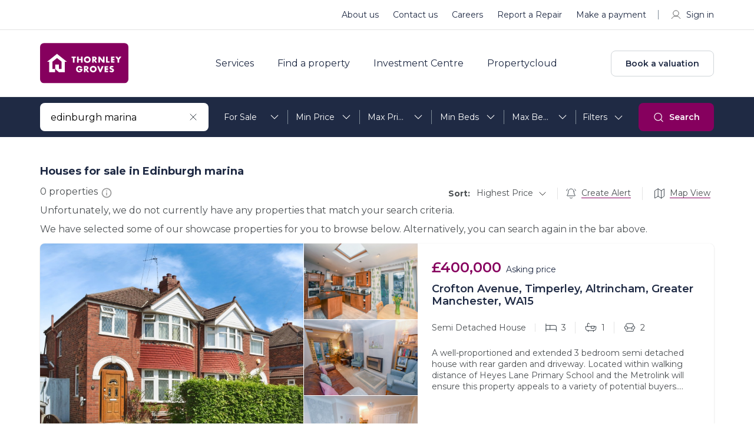

--- FILE ---
content_type: text/html; charset=UTF-8
request_url: https://www.matthewsofchester.com/property/for-sale/in-edinburgh-marina/type-house/
body_size: 194603
content:
<!DOCTYPE html><html lang="en"><head><meta charSet="utf-8"/><meta http-equiv="x-ua-compatible" content="ie=edge"/><meta name="viewport" content="width=device-width, initial-scale=1"/><script type="text/javascript">function OptanonWrapper() { }</script><style data-href="/styles.d651524d3668a86781f6.css" data-identity="gatsby-global-css">@charset "UTF-8";@import url(https://fonts.googleapis.com/css2?family=Montserrat:wght@100;200;300;400;500;600;700;800;900&display=swap);@import url(https://fonts.googleapis.com/css2?family=Sarala:wght@400;700&display=swap);.new-home .footer{margin-top:0;padding-top:50px}.new-home h2{font-weight:var(--normal)}.new-home .description .details-link{border:0;position:relative}.new-home .description .details-link:before{background-color:var(--white);content:"";height:100%;left:-50%;position:absolute;top:0;width:200%}.new-home .description .icon-wrapper{margin:0;padding:15px 0}.new-home .local-experience{border-top:1px solid #f1f1f1}.new-home .local-experience .video-img{border:1px solid #f1f1f1;border-radius:var(--cta-btn-radius);overflow:hidden}.property-header .filter{background-color:var(--light-black);display:none}@media (min-width:992px){.property-header .filter{display:block}}@media (min-width:1800px){.property-header .filter{display:none}}@media (min-width:768px){.property-header .header .search{top:46px}.property-header .header .search .icon-search{background-size:cover;height:29px;width:29px}}@media (min-width:1800px){.property-header .navigation ul li{margin-right:49px}}.property-header.property_details .breadcrumb-section{margin-bottom:0;margin-top:72px;padding-top:16px}@media (min-width:768px){.property-header.property_details .breadcrumb-section{margin-top:98px}}@media (min-width:1200px){.property-header.property_details .breadcrumb-section{margin-top:104px}}@media (min-width:1600px){.property-header.property_details .breadcrumb-section{margin-top:112px}}.property-header.property_details .breadcrumb-section .breadcrumb{margin-bottom:16px}.property-header.property_details .breadcrumb-section .breadcrumb li{margin-bottom:0}@media (max-width:1200px){.property-header.property_details .breadcrumb-section .breadcrumb{float:left;width:auto}}.property-header.property_details .breadcrumb-section .breadcrumb-item:after{right:-17px}.property-header.property_details .features{background:none;padding-bottom:0;padding-top:24px}.property-header.property_details .features.similar_property .icon-wrap.property_type{display:none}@media (min-width:768px){.property-header.property_details .features{padding-top:32px}}@media (min-width:1200px){.property-header.property_details .features{overflow:inherit}}.property-header.property_details .features h2{font-size:20px;margin-bottom:24px}.property-header.property_details .features .slide-img{height:160px}.property-header.property_details .features .slide-wrapper{height:100%;padding:0}@media (min-width:768px){.property-header.property_details .features .slide-wrapper{padding:0 12px 5px}}.property-header.property_details .features .slick-arrow{top:16%}@media (min-width:1200px){.property-header.property_details .features .slide-content{padding:16px}}@media (min-width:1600px){.property-header.property_details .features .slide-content{padding:24px}}@media (min-width:1200px){.property-header.property_details .features .slide-content h3{min-height:58px}}@media (min-width:1600px){.property-header.property_details .features .slide-content h3{min-height:40px}}@media (min-width:1200px){.property-header.property_details .features .slide-content .nego_details .map-info{margin-right:40px}.property-header.property_details .features .slide-content .nego_details .map-info:after{right:-20px}}@media (min-width:1600px){.property-header.property_details .features .slide-content .nego_details .map-info{margin-right:40px}.property-header.property_details .features .slide-content .nego_details .map-info:after{right:-20px}}.property-header.property_details .features .slide-content .nego_details .wishlist-icn .map-info{margin-right:0}.property-header.property_details .features .slide-content .icon-wrapper .icon-wrap{margin-right:24px}.property-header.property_details .features .slide-content .icon-wrapper .icon-wrap i{margin-right:8px}@media (min-width:1200px){.property-header.property_details .features .slide-content .icon-wrapper .icon-wrap i{margin-right:5px}}@media (min-width:1600px){.property-header.property_details .features .slide-content .icon-wrapper .icon-wrap i{margin-right:8px}}@media screen and (max-width:767px){.property-header.property_details .similar_section .features.similar_property{padding-bottom:32px}}@media screen and (max-width:1199px){.property-header.property_details .similar_section .features.similar_property{padding-bottom:48px}}@media screen and (min-width:1200px){.property-header.property_details .similar_section .features.similar_property{padding-bottom:72px}}.property_content{display:inline-block;overflow-x:hidden;width:100%}@media (min-width:768px){.property_content{overflow-x:inherit}}.property_content .features h2{font-family:var(--font-para)}.property_content .lef_side{width:100%}@media (min-width:1200px){.property_content .lef_side{width:62%}}@media (min-width:1600px){.property_content .lef_side{width:66%}}.property_content .lef_side .leadooChat{border-top:1px solid var(--white-light);margin-bottom:24px;padding-top:10px}@media (min-width:768px){.property_content .lef_side .leadooChat{margin-bottom:32px;padding-top:24px}}.property_content .right-box{flex-wrap:wrap;margin-left:auto;width:100%}@media (min-width:1200px){.property_content .right-box{width:35%}}@media (min-width:1600px){.property_content .right-box{width:31%}}.right-box{margin-left:8px;margin-top:44px}.right-box .right-box-sticky{padding-bottom:64px;position:sticky;top:120px;width:100%}.right-box .leadooChat{padding:40px 0}.right-box .inner-wrap{background:var(--white);border-radius:var(--cta-btn-radius);box-shadow:0 0 1px 0 rgba(0,0,0,.2),0 1px 2px 0 rgba(0,0,0,.06),0 2px 4px 0 rgba(0,0,0,.06);padding:28px;width:100%}.right-box .inner-wrap.is-sticked{position:fixed;right:auto;top:150px;width:26%;z-index:-1}.right-box .bottom-btn{display:flex!important;margin-bottom:0}.right-box .bottom-btn .btn{line-height:1.2;margin-bottom:11px;padding:10px 24px;width:100%}.right-box .bottom-btn .btn:last-child{margin-bottom:0}.right-box .bottom-btn .btn:hover .icon-call{background:url([data-uri]) no-repeat 50%;background-size:contain}.right-box .bottom-btn .btn-wrapper{flex-direction:column}.right-box .contact-us{display:flex!important;padding:10px 10px 34px}.right-box .contact-us .contact-wrapper{display:flex;padding:0 18px 0 26px}.right-box .contact-us .contact-info h3{font-size:1.25rem}.right-box .contact-us .contact-wrap a{font-size:1rem;margin-right:16px;transition:all .5s}.right-box .contact-us .contact-wrap a:hover{text-decoration:none}.right-box .contact-us .contact-wrap a:last-child{margin-right:0}.right-side-icons{display:flex;justify-content:center;margin-top:24px;width:100%}@media (max-width:1199px){.right-side-icons{float:right;margin-top:0;width:auto}}.right-side-icons .icon-wrap{padding-left:4px;position:relative}.right-side-icons .icon-wrap:after{background-color:var(--brown);content:"";display:none;height:20px;position:absolute;right:0;top:0;width:1px}.right-side-icons .icon-wrap:last-child:after{display:none}@media (min-width:1200px){.right-side-icons .icon-wrap{padding-left:24px;padding-right:24px}.right-side-icons .icon-wrap:after{display:block}}.right-side-icons .icon-wrap span{border-bottom:1px solid var(--red);font-size:16px;padding-bottom:3px}@media (max-width:1200px){.right-side-icons .icon-wrap span{display:none}}.right-side-icons .icon-wrap a{align-items:center;display:flex}.right-side-icons .icon-wrap i{display:inline-block;height:20px;margin-right:8px;width:20px}.right-side-icons .icon-wrap .sb-myacc .detail-save{align-items:center;display:flex}.right-side-icons .icon-wrap .sb-myacc .detail-save:hover{color:var(--red)}.right-side-icons .icon-wrap .sb-myacc .detail-save svg{height:20px;margin-right:8px;width:20px}@media (min-width:1200px){.right-side-icons .icon-wrap .sb-myacc .detail-save svg{filter:brightness(0) saturate(100%) invert(19%) sepia(6%) saturate(1679%) hue-rotate(167deg) brightness(94%) contrast(14%)}}.ReactModalPortal{position:relative;z-index:10000}.market_by{align-items:center;display:flex;justify-content:center;margin-top:30px;padding:0 21px 20px}.market_by img{max-width:60px}.market_by .h4{flex-wrap:wrap;font-size:1.25rem;margin-left:25px}.market_by .h4 .sm-text{color:var(--red);font-size:1.125rem}.fomo_content{font-size:1.125rem;font-weight:300;line-height:1.4;margin-bottom:0;padding:21px 21px 0}.sell-property-banner.bulk_enquiry .h4{font-weight:400;max-width:inherit;padding-right:30px}.sell-property-banner.bulk_enquiry .h4 a{color:var(--red)}.sell-property-banner.bulk_enquiry .h4 a:hover{color:var(--dark-red)}.sell-property-banner.bulk_enquiry i{cursor:pointer;height:27px;max-width:32px;width:100%}.sell-property-banner.bulk_enquiry.has_bulk_enq i{filter:brightness(0) saturate(100%) invert(71%) sepia(51%) saturate(1340%) hue-rotate(147deg) brightness(91%) contrast(85%)}.sell-property-banner.bulk_enquiry.has_bulk_enq i.icon-hearteen{background-image:url([data-uri])}.search-header .whislist_icon{position:absolute;right:32px;top:32px}.search-header .whislist_icon i{cursor:pointer;display:inline-block;height:22px;width:26px}.search-header .whislist_icon .tool_tip_enquiry{background:var(--red);color:var(--white);font-size:13px;font-weight:500;padding:10px 15px;position:absolute;right:38px;text-align:center;top:-9px;width:210px}.search-header.grid-view .whislist_icon{right:24px;top:24px}.search-header.grid-view .whislist_icon i{height:16px;width:19px}.search-header .whislist_icon.has_bulk_enq i{filter:brightness(0) saturate(100%) invert(71%) sepia(51%) saturate(1340%) hue-rotate(147deg) brightness(91%) contrast(85%)}.search-header .whislist_icon.has_bulk_enq i.icon-hearteen{background-image:url([data-uri])}.property-share-social-icons{display:flex;left:70px;position:absolute;right:auto;top:30px;transform:translateX(-50%);width:193px}@media screen and (max-width:1200px){.property-share-social-icons{left:-63px;width:auto;z-index:1}.property-share-social-icons.share_icon_left{left:50%;top:30px}.property-share-social-icons.share_icon_right{left:inherit;right:-108px;top:30px}}.property-share-social-icons .my-share-button{margin-left:3px;margin-right:3px}.property-share-social-icons .copy-btn{background-color:transparent;border:none;border-radius:5px;color:inherit;cursor:pointer;display:inline-block;font:inherit;padding:0}.property-share-social-icons .copy-btn .copy-icon{border-radius:5px;display:inline-block;height:32px;margin-right:0;width:32px}.breadcrumb-section{margin-bottom:5px;padding-top:83px}@media (min-width:768px){.breadcrumb-section{margin-bottom:13px;padding-top:145px}}@media (min-width:992px){.breadcrumb-section{padding-top:25px}}@media (min-width:1800px){.breadcrumb-section{margin-bottom:11px;padding-top:196px}}.breadcrumb-section li{font-size:.875rem;margin-bottom:5px}.breadcrumb-section .breadcrumb-item:after{background:url([data-uri]) no-repeat 50%;content:"";float:right!important;height:12px;margin-left:5px;margin-right:5px;margin-top:1px;width:12px}.breadcrumb-section .breadcrumb-item:before{content:"";display:none}.breadcrumb-section .breadcrumb-item:last-child:after{display:none}.breadcrumb-section .breadcrumb-item{align-items:center;display:flex;padding-left:0;transition:all .5s}.breadcrumb-section .breadcrumb-item:hover a{color:var(--red)}@media (min-width:992px){.breadcrumb-section .breadcrumb-item{position:relative}}.breadcrumb-section .breadcrumb-item.active{color:var(--light-gray04);padding-left:0}.breadcrumb-section .breadcrumb-item.last-item{pointer-events:none}.breadcrumb-section .breadcrumb-item.last-item a{color:var(--light-gray04)}.breadcrumb-section .first-item{margin-right:10px;padding-left:15px;position:relative}.breadcrumb-section .first-item:hover a{color:var(--red)}@media (min-width:992px){.breadcrumb-section .first-item{margin-right:24px}}.breadcrumb-section .first-item:before{background:url([data-uri]) no-repeat 50%;content:"";display:block;height:12px;left:-4px;position:absolute;top:1px;transform:rotate(180deg);width:12px}@media (max-width:767px){.breadcrumb-section .first-item:before{top:1px}}.breadcrumb-section .first-item:after{background:#f1f1f1;content:"";height:100%;left:inherit;position:absolute;right:-10px!important;top:40%;width:1px}.breadcrumb-section.property_details .breadcrumb-item.pointer-none{pointer-events:none}@media (max-width:767px){.breadcrumb-section.property_details .first-item:before{top:-5px;transform:rotate(180deg) translateY(-50%)}.breadcrumb-section.property_details .first-item:after{width:0}}.property-banner .banner-img{min-height:250px;position:relative}.property-banner .banner-img .transp_bg{background:hsla(0,0%,100%,.2);cursor:pointer}.property-banner .banner-img .top-text{background-color:var(--light-brown);box-shadow:0 0 1px 0 rgba(0,0,0,.2),0 1px 2px 0 rgba(0,0,0,.06),0 2px 4px 0 rgba(0,0,0,.06);color:var(--light-black);font-size:.875rem;height:auto;left:10px;padding:10px;position:absolute;top:10px;white-space:nowrap;width:auto}@media (min-width:768px){.property-banner .banner-img .top-text{left:16px;left:10px;padding:12px 15px;top:16px;top:10px}}.property-banner .banner-img.full_wdth{width:100%}@media (min-width:992px){.property-banner .banner-img{margin:0;width:calc(100% - 392px)}}@media (min-width:1800px){.property-banner .banner-img{width:calc(100% - 452px)}}@media (max-width:767px){.property-banner .banner-img{display:inline-grid;width:100%}.property-banner .banner-img span{display:inline-block;height:100%;width:100%}}.property-banner .banner-img img{cursor:pointer;height:100%;object-fit:cover;width:100%}@media (min-width:768px){.property-banner .banner-img img{border-radius:var(--cta-btn-radius)}}@media (min-width:1800px){.property-banner .banner-img img{max-height:620px}}.property-banner .banner-img .banner_bottom{border-bottom:1px solid var(--white-light);display:flex;overflow:hidden;position:relative}@media (min-width:768px){.property-banner .banner-img .banner_bottom{border:0;bottom:16px;left:16px;position:absolute}}.property-banner .banner-img .bottom-text{align-items:flex-start;background-color:var(--white);color:var(--light-black);display:flex;margin-right:0;padding:14px 12px 13px;position:relative;transition:all .5s}@media (min-width:768px){.property-banner .banner-img .bottom-text{align-items:center;padding:14px 16px 13px}}.property-banner .banner-img .bottom-text:before{background-color:var(--brown);content:"";height:20px;left:0;position:absolute;top:50%;transform:translateY(-50%);width:1px}.property-banner .banner-img .bottom-text:first-child:before{display:none}@media (min-width:768px){.property-banner .banner-img .bottom-text{border-radius:var(--cta-btn-radius);margin-right:8px}.property-banner .banner-img .bottom-text:before{display:none}}.property-banner .banner-img .bottom-text span{border-bottom:1px solid var(--red);padding-bottom:4px;width:auto}@media (min-width:768px){.property-banner .banner-img .bottom-text span{border-bottom:0;padding-bottom:0}}.property-banner .banner-img .bottom-text i{filter:brightness(0) saturate(100%) invert(18%) sepia(9%) saturate(1287%) hue-rotate(167deg) brightness(90%) contrast(79%);height:16px;width:16px}.property-banner .banner-img .bottom-text:hover{background-color:var(--red);color:var(--white)}.property-banner .banner-img .bottom-text:hover i{filter:brightness(0) saturate(100%) invert(100%) sepia(100%) saturate(0) hue-rotate(288deg) brightness(102%) contrast(102%)}.property-banner .banner-img .bottom-text .text{font-size:.875rem;font-weight:var(--bold);margin-left:4px}@media (min-width:768px){.property-banner .banner-img .bottom-text .text{margin-left:6px}}.property-banner .banner-img .banner_arw{background-color:rgba(0,0,0,.7);background-position:center 8px;cursor:pointer;height:38px;position:absolute;text-align:center;top:43%;transform:translateY(-50%);width:30px;z-index:1}@media (min-width:768px){.property-banner .banner-img .banner_arw{top:50%}}.property-banner .banner-img .banner_arw .icon-dropdown{background-size:60%;display:inline-block;filter:invert(100%);height:100%;width:100%}.property-banner .banner-img .banner_arw.left_arw{left:0}.property-banner .banner-img .banner_arw.left_arw .icon-dropdown{transform:rotate(90deg)}.property-banner .banner-img .banner_arw.right_arw{right:0}.property-banner .banner-img .banner_arw.right_arw .icon-dropdown{transform:rotate(-90deg)}.property-banner .sm-property-banner span{display:inline-block;height:49%;margin-bottom:3%;width:100%}@media (min-width:992px){.property-banner .sm-property-banner{margin-left:8px;width:384px}.property-banner .sm-property-banner img{border-radius:var(--cta-btn-radius);cursor:pointer;height:100%;object-fit:cover;width:100%}.property-banner .sm-property-banner span:last-child{margin-bottom:0}}@media (min-width:1800px){.property-banner .sm-property-banner{width:448px}}@media (min-width:992px){.property-banner .banner-wrap{display:flex}}.property-banner{display:inline-block;margin-top:24px;overflow:hidden;width:100%}@media (max-width:768px){.property-banner .container{padding:0}}.property-banner .property-slider{border-radius:var(--cta-btn-radius);display:flex;overflow:hidden;position:relative}.property-banner .property-slider .top-text{background-color:var(--light-black);border-radius:var(--cta-btn-radius);box-shadow:0 0 1px 0 rgba(0,0,0,.2),0 1px 2px 0 rgba(0,0,0,.06),0 2px 4px 0 rgba(0,0,0,.06);color:var(--white);font-size:.875rem;height:auto;left:10px;padding:10px;position:absolute;top:10px;white-space:nowrap;width:auto;z-index:1}@media (min-width:768px){.property-banner .property-slider .top-text{left:16px;left:10px;padding:12px 15px;top:16px;top:10px}}.property-banner .property-slider:after,.property-banner .property-slider:before{background:linear-gradient(270deg,transparent,rgba(0,0,0,.2));content:"";height:100%;left:0;opacity:0;position:absolute;top:0;transition:.3s;width:120px;z-index:1}.property-banner .property-slider:after{left:auto;right:0;transform:rotate(180deg)}.property-banner .property-slider:hover:after,.property-banner .property-slider:hover:before{opacity:1}.property-banner .property-slider .slick-slider{height:619px}.property-banner .property-slider .property-slider-large .slick-slider *{height:100%}.property-banner .property-slider .slick-slider .slick-slide>div{display:flex}.property-banner .property-slider .property-slider-large{flex:65 1;height:619px;position:relative;width:65%}.property-banner .property-slider .property-slider-large .property-image{padding-right:8px}.property-banner .property-slider .property-slider-large .slick-arrow.slick-next,.property-banner .property-slider .property-slider-small .slick-arrow.slick-prev{display:none!important}.property-banner .property-slider .property-slider-small{flex:35 1;width:35%}.property-banner .property-slider .property-slider-small .slick-slider .slick-track{display:block;margin-left:auto;margin-right:auto}.property-banner .property-slider .property-slider-small .slick-vertical .slick-list{min-height:619px}.property-banner .property-slider .property-slider-small .slick-vertical .slick-slide{border:none;height:314px}.property-banner .property-slider .property-slider-small .slick-slider.slick-vertical .slick-track{flex-direction:column}.property-banner .property-slider .property-slider-small .property-image{height:306px;margin-bottom:8px}.property-banner .property-slider .property-image img{border-radius:var(--cta-btn-radius);height:100%;object-fit:cover;width:100%}.property-banner .property-slider .slick-slider .slick-arrow{background-size:12px;height:24px;top:50%;transform:translateY(-50%);width:12px;z-index:2}.property-banner .property-slider .slick-slider .slick-arrow.slick-prev{background-image:url("data:image/svg+xml;charset=utf-8,%3Csvg xmlns='http://www.w3.org/2000/svg' width='16' height='30' fill='none' viewBox='0 0 16 30'%3E%3Cpath stroke='%23fff' stroke-linecap='round' stroke-linejoin='round' stroke-width='2' d='M15 29 1 15 15 1'/%3E%3C/svg%3E");left:26px;opacity:0}.property-banner .property-slider .slick-slider .slick-arrow.slick-next{background-image:url("data:image/svg+xml;charset=utf-8,%3Csvg xmlns='http://www.w3.org/2000/svg' width='16' height='30' fill='none' viewBox='0 0 16 30'%3E%3Cpath stroke='%23fff' stroke-linecap='round' stroke-linejoin='round' stroke-width='2' d='m1 29 14-14L1 1'/%3E%3C/svg%3E");opacity:0;right:26px}.property-banner .property-slider:hover .slick-slider .slick-arrow.slick-next,.property-banner .property-slider:hover .slick-slider .slick-arrow.slick-prev{opacity:1}.property-banner .property-slider .property-slider-large .slick-slider ul.slick-dots{align-items:center;bottom:16px;height:10px;left:0;margin:0 auto;max-width:70px;position:absolute;right:0;z-index:9}.property-banner .property-slider .property-slider-large .slick-slider ul.slick-dots li{background-color:var(--white);height:4px;opacity:.6;width:4px}.property-banner .property-slider .property-slider-large .slick-slider ul.slick-dots li.next,.property-banner .property-slider .property-slider-large .slick-slider ul.slick-dots li.prev{height:6px;width:6px}.property-banner .property-slider .property-slider-large .slick-slider ul.slick-dots li.slick-active{height:8px;opacity:1;width:8px}.property-banner .property-slider .banner_bottom{border-bottom:1px solid var(--white-light);display:flex;overflow:hidden;position:relative}.property-banner .property-slider .banner_bottom .bottom-text{align-items:flex-start;background-color:var(--white);color:var(--light-black);display:flex;margin-right:0;padding:14px 12px 13px;position:relative;transition:all .5s}.property-banner .property-slider .banner_bottom .bottom-text:before{background-color:var(--brown);content:"";height:20px;left:0;position:absolute;top:50%;transform:translateY(-50%);width:1px}.property-banner .property-slider .banner_bottom .bottom-text:first-child:before{display:none}.property-banner .property-slider .banner_bottom .bottom-text span{border-bottom:1px solid var(--red);padding-bottom:4px;width:auto}.property-banner .property-slider .banner_bottom .bottom-text i{filter:brightness(0) saturate(100%) invert(18%) sepia(9%) saturate(1287%) hue-rotate(167deg) brightness(90%) contrast(79%);height:16px;transition:all .5s;width:16px}.property-banner .property-slider .banner_bottom .bottom-text:hover{background-color:var(--red);color:var(--white)}.property-banner .property-slider .banner_bottom .bottom-text:hover i{filter:brightness(0) saturate(100%) invert(100%) sepia(100%) saturate(0) hue-rotate(288deg) brightness(102%) contrast(102%)}.property-banner .property-slider .banner_bottom .bottom-text .text{font-size:14px;font-weight:var(--bold);margin-left:4px}@media screen and (max-width:1024px){.property-banner .property-slider{overflow:unset}.property-banner .property-slider:after,.property-banner .property-slider:before{content:none}.property-banner .property-slider .slick-slider{height:440px}.property-banner .property-slider .property-slider-large{flex:100 1;height:440px;width:100%}.property-banner .property-slider .property-slider-large .slick-arrow.slick-next{display:block!important}.property-banner .property-slider .property-slider-large .property-image{padding-right:0}.property-banner .property-slider .property-slider-large{border-radius:var(--cta-btn-radius);overflow:hidden}.property-banner .property-slider .property-slider-large:after,.property-banner .property-slider .property-slider-large:before{background:linear-gradient(270deg,transparent,rgba(0,0,0,.2));content:"";height:100%;left:0;opacity:0;position:absolute;top:0;transition:.3s;width:60px;z-index:1}.property-banner .property-slider .property-slider-large:hover:after,.property-banner .property-slider .property-slider-large:hover:before{opacity:1}.property-banner .property-slider .property-slider-large:after{left:auto;right:0;transform:rotate(180deg)}}@media screen and (max-width:991px){.property-banner .property-slider .items-one .slider-item,.property-banner .property-slider .items-two .slider-item{grid-template-rows:1fr}.property-banner .property-slider .slider-item{height:auto}}@media screen and (max-width:767px){.property-banner .property-slider{display:block}.property-banner .property-slider,.property-banner .property-slider .property-image img,.property-banner .property-slider .property-slider-large{border-radius:0}.property-banner .property-slider .property-slider-large,.property-banner .property-slider .slick-slider{height:250px}.property-banner .property-slider .property-slider-large:after,.property-banner .property-slider .property-slider-large:before{content:none}.property-banner .property-slider .slick-slider .slick-arrow.slick-prev{left:16px}.property-banner .property-slider .slick-slider .slick-arrow.slick-next{right:16px}}@media screen and (min-width:768px){.property-banner .property-slider .banner_bottom{border:0;bottom:16px;left:16px;position:absolute;z-index:1}.property-banner .property-slider .banner_bottom .bottom-text{align-items:center;border-radius:var(--cta-btn-radius);margin-right:8px;padding:14px 16px 13px}.property-banner .property-slider .banner_bottom .bottom-text:before{display:none}.property-banner .property-slider .banner_bottom .bottom-text span{border-bottom:0;padding-bottom:0}.property-banner .property-slider .banner_bottom .bottom-text .text{margin-left:6px}}@media screen and (min-width:992px){.property-banner .property-slider .banner_bottom{bottom:16px}}@media screen and (min-width:1200px){.property-banner .property-slider .property-slider-large,.property-banner .property-slider .slick-slider{height:500px}.property-banner .property-slider .property-slider-small .property-image{height:246px}.property-banner .property-slider .property-slider-small .slick-vertical .slick-slide{height:254px}}@media screen and (min-width:1400px){.property-banner .property-slider .property-slider-large,.property-banner .property-slider .slick-slider{height:560px}.property-banner .property-slider .property-slider-small .property-image{height:276px}.property-banner .property-slider .property-slider-small .slick-vertical .slick-slide{height:284px}}@media screen and (min-width:1600px){.property-banner .property-slider .property-slider-large{flex:69 1;height:619px;width:69%}.property-banner .property-slider .property-slider-small{flex:31 1;width:31%}.property-banner .property-slider .slick-slider{height:619px}.property-banner .property-slider .property-slider-small .property-image{height:306px}.property-banner .property-slider .property-slider-small .slick-vertical .slick-slide{height:314px}}
/*!
 * Bootstrap  v5.3.8 (https://getbootstrap.com/)
 * Copyright 2011-2025 The Bootstrap Authors
 * Licensed under MIT (https://github.com/twbs/bootstrap/blob/main/LICENSE)
 */:root,[data-bs-theme=light]{--bs-blue:#0d6efd;--bs-indigo:#6610f2;--bs-purple:#6f42c1;--bs-pink:#d63384;--bs-red:#dc3545;--bs-orange:#fd7e14;--bs-yellow:#ffc107;--bs-green:#198754;--bs-teal:#20c997;--bs-cyan:#0dcaf0;--bs-black:#000;--bs-white:#fff;--bs-gray:#6c757d;--bs-gray-dark:#343a40;--bs-gray-100:#f8f9fa;--bs-gray-200:#e9ecef;--bs-gray-300:#dee2e6;--bs-gray-400:#ced4da;--bs-gray-500:#adb5bd;--bs-gray-600:#6c757d;--bs-gray-700:#495057;--bs-gray-800:#343a40;--bs-gray-900:#212529;--bs-primary:#0d6efd;--bs-secondary:#6c757d;--bs-success:#198754;--bs-info:#0dcaf0;--bs-warning:#ffc107;--bs-danger:#dc3545;--bs-light:#f8f9fa;--bs-dark:#212529;--bs-primary-rgb:13,110,253;--bs-secondary-rgb:108,117,125;--bs-success-rgb:25,135,84;--bs-info-rgb:13,202,240;--bs-warning-rgb:255,193,7;--bs-danger-rgb:220,53,69;--bs-light-rgb:248,249,250;--bs-dark-rgb:33,37,41;--bs-primary-text-emphasis:#052c65;--bs-secondary-text-emphasis:#2b2f32;--bs-success-text-emphasis:#0a3622;--bs-info-text-emphasis:#055160;--bs-warning-text-emphasis:#664d03;--bs-danger-text-emphasis:#58151c;--bs-light-text-emphasis:#495057;--bs-dark-text-emphasis:#495057;--bs-primary-bg-subtle:#cfe2ff;--bs-secondary-bg-subtle:#e2e3e5;--bs-success-bg-subtle:#d1e7dd;--bs-info-bg-subtle:#cff4fc;--bs-warning-bg-subtle:#fff3cd;--bs-danger-bg-subtle:#f8d7da;--bs-light-bg-subtle:#fcfcfd;--bs-dark-bg-subtle:#ced4da;--bs-primary-border-subtle:#9ec5fe;--bs-secondary-border-subtle:#c4c8cb;--bs-success-border-subtle:#a3cfbb;--bs-info-border-subtle:#9eeaf9;--bs-warning-border-subtle:#ffe69c;--bs-danger-border-subtle:#f1aeb5;--bs-light-border-subtle:#e9ecef;--bs-dark-border-subtle:#adb5bd;--bs-white-rgb:255,255,255;--bs-black-rgb:0,0,0;--bs-font-sans-serif:system-ui,-apple-system,"Segoe UI",Roboto,"Helvetica Neue","Noto Sans","Liberation Sans",Arial,sans-serif,"Apple Color Emoji","Segoe UI Emoji","Segoe UI Symbol","Noto Color Emoji";--bs-font-monospace:SFMono-Regular,Menlo,Monaco,Consolas,"Liberation Mono","Courier New",monospace;--bs-gradient:linear-gradient(180deg,hsla(0,0%,100%,.15),hsla(0,0%,100%,0));--bs-body-font-family:var(--bs-font-sans-serif);--bs-body-font-size:1rem;--bs-body-font-weight:400;--bs-body-line-height:1.5;--bs-body-color:#212529;--bs-body-color-rgb:33,37,41;--bs-body-bg:#fff;--bs-body-bg-rgb:255,255,255;--bs-emphasis-color:#000;--bs-emphasis-color-rgb:0,0,0;--bs-secondary-color:rgba(33,37,41,.75);--bs-secondary-color-rgb:33,37,41;--bs-secondary-bg:#e9ecef;--bs-secondary-bg-rgb:233,236,239;--bs-tertiary-color:rgba(33,37,41,.5);--bs-tertiary-color-rgb:33,37,41;--bs-tertiary-bg:#f8f9fa;--bs-tertiary-bg-rgb:248,249,250;--bs-heading-color:inherit;--bs-link-color:#0d6efd;--bs-link-color-rgb:13,110,253;--bs-link-decoration:underline;--bs-link-hover-color:#0a58ca;--bs-link-hover-color-rgb:10,88,202;--bs-code-color:#d63384;--bs-highlight-color:#212529;--bs-highlight-bg:#fff3cd;--bs-border-width:1px;--bs-border-style:solid;--bs-border-color:#dee2e6;--bs-border-color-translucent:rgba(0,0,0,.175);--bs-border-radius:0.375rem;--bs-border-radius-sm:0.25rem;--bs-border-radius-lg:0.5rem;--bs-border-radius-xl:1rem;--bs-border-radius-xxl:2rem;--bs-border-radius-2xl:var(--bs-border-radius-xxl);--bs-border-radius-pill:50rem;--bs-box-shadow:0 0.5rem 1rem rgba(0,0,0,.15);--bs-box-shadow-sm:0 0.125rem 0.25rem rgba(0,0,0,.075);--bs-box-shadow-lg:0 1rem 3rem rgba(0,0,0,.175);--bs-box-shadow-inset:inset 0 1px 2px rgba(0,0,0,.075);--bs-focus-ring-width:0.25rem;--bs-focus-ring-opacity:0.25;--bs-focus-ring-color:rgba(13,110,253,.25);--bs-form-valid-color:#198754;--bs-form-valid-border-color:#198754;--bs-form-invalid-color:#dc3545;--bs-form-invalid-border-color:#dc3545}[data-bs-theme=dark]{--bs-body-color:#dee2e6;--bs-body-color-rgb:222,226,230;--bs-body-bg:#212529;--bs-body-bg-rgb:33,37,41;--bs-emphasis-color:#fff;--bs-emphasis-color-rgb:255,255,255;--bs-secondary-color:rgba(222,226,230,.75);--bs-secondary-color-rgb:222,226,230;--bs-secondary-bg:#343a40;--bs-secondary-bg-rgb:52,58,64;--bs-tertiary-color:rgba(222,226,230,.5);--bs-tertiary-color-rgb:222,226,230;--bs-tertiary-bg:#2b3035;--bs-tertiary-bg-rgb:43,48,53;--bs-primary-text-emphasis:#6ea8fe;--bs-secondary-text-emphasis:#a7acb1;--bs-success-text-emphasis:#75b798;--bs-info-text-emphasis:#6edff6;--bs-warning-text-emphasis:#ffda6a;--bs-danger-text-emphasis:#ea868f;--bs-light-text-emphasis:#f8f9fa;--bs-dark-text-emphasis:#dee2e6;--bs-primary-bg-subtle:#031633;--bs-secondary-bg-subtle:#161719;--bs-success-bg-subtle:#051b11;--bs-info-bg-subtle:#032830;--bs-warning-bg-subtle:#332701;--bs-danger-bg-subtle:#2c0b0e;--bs-light-bg-subtle:#343a40;--bs-dark-bg-subtle:#1a1d20;--bs-primary-border-subtle:#084298;--bs-secondary-border-subtle:#41464b;--bs-success-border-subtle:#0f5132;--bs-info-border-subtle:#087990;--bs-warning-border-subtle:#997404;--bs-danger-border-subtle:#842029;--bs-light-border-subtle:#495057;--bs-dark-border-subtle:#343a40;--bs-heading-color:inherit;--bs-link-color:#6ea8fe;--bs-link-hover-color:#8bb9fe;--bs-link-color-rgb:110,168,254;--bs-link-hover-color-rgb:139,185,254;--bs-code-color:#e685b5;--bs-highlight-color:#dee2e6;--bs-highlight-bg:#664d03;--bs-border-color:#495057;--bs-border-color-translucent:hsla(0,0%,100%,.15);--bs-form-valid-color:#75b798;--bs-form-valid-border-color:#75b798;--bs-form-invalid-color:#ea868f;--bs-form-invalid-border-color:#ea868f;color-scheme:dark}*,:after,:before{box-sizing:border-box}@media(prefers-reduced-motion:no-preference){:root{scroll-behavior:smooth}}body{-webkit-text-size-adjust:100%;-webkit-tap-highlight-color:rgba(0,0,0,0);background-color:var(--bs-body-bg);color:var(--bs-body-color);font-family:var(--bs-body-font-family);font-size:var(--bs-body-font-size);font-weight:var(--bs-body-font-weight);line-height:var(--bs-body-line-height);text-align:var(--bs-body-text-align)}hr{border:0;border-top:var(--bs-border-width) solid;color:inherit;margin:1rem 0;opacity:.25}.h1,.h2,.h3,.h4,.h5,.h6,h1,h2,h3,h4,h5,h6{color:var(--bs-heading-color);font-weight:500;line-height:1.2;margin-bottom:.5rem;margin-top:0}.h1,h1{font-size:calc(1.375rem + 1.5vw)}@media(min-width:1200px){.h1,h1{font-size:2.5rem}}.h2,h2{font-size:calc(1.325rem + .9vw)}@media(min-width:1200px){.h2,h2{font-size:2rem}}.h3,h3{font-size:calc(1.3rem + .6vw)}@media(min-width:1200px){.h3,h3{font-size:1.75rem}}.h4,h4{font-size:calc(1.275rem + .3vw)}@media(min-width:1200px){.h4,h4{font-size:1.5rem}}.h5,h5{font-size:1.25rem}.h6,h6{font-size:1rem}p{margin-bottom:1rem;margin-top:0}abbr[title]{cursor:help;-webkit-text-decoration:underline dotted;text-decoration:underline dotted;-webkit-text-decoration-skip-ink:none;text-decoration-skip-ink:none}address{font-style:normal;line-height:inherit;margin-bottom:1rem}ol,ul{padding-left:2rem}dl,ol,ul{margin-bottom:1rem;margin-top:0}ol ol,ol ul,ul ol,ul ul{margin-bottom:0}dt{font-weight:700}dd{margin-bottom:.5rem;margin-left:0}blockquote{margin:0 0 1rem}b,strong{font-weight:bolder}.small,small{font-size:.875em}.mark,mark{background-color:var(--bs-highlight-bg);color:var(--bs-highlight-color);padding:.1875em}sub,sup{font-size:.75em;line-height:0;position:relative;vertical-align:baseline}sub{bottom:-.25em}sup{top:-.5em}a{color:rgba(var(--bs-link-color-rgb),var(--bs-link-opacity,1));text-decoration:underline}a:hover{--bs-link-color-rgb:var(--bs-link-hover-color-rgb)}a:not([href]):not([class]),a:not([href]):not([class]):hover{color:inherit;text-decoration:none}code,kbd,pre,samp{font-family:var(--bs-font-monospace);font-size:1em}pre{display:block;font-size:.875em;margin-bottom:1rem;margin-top:0;overflow:auto}pre code{color:inherit;font-size:inherit;word-break:normal}code{word-wrap:break-word;color:var(--bs-code-color);font-size:.875em}a>code{color:inherit}kbd{background-color:var(--bs-body-color);border-radius:.25rem;color:var(--bs-body-bg);font-size:.875em;padding:.1875rem .375rem}kbd kbd{font-size:1em;padding:0}figure{margin:0 0 1rem}img,svg{vertical-align:middle}table{border-collapse:collapse;caption-side:bottom}caption{color:var(--bs-secondary-color);padding-bottom:.5rem;padding-top:.5rem;text-align:left}th{text-align:inherit;text-align:-webkit-match-parent}tbody,td,tfoot,th,thead,tr{border:0 solid;border-color:inherit}label{display:inline-block}button{border-radius:0}button:focus:not(:focus-visible){outline:0}button,input,optgroup,select,textarea{font-family:inherit;font-size:inherit;line-height:inherit;margin:0}button,select{text-transform:none}[role=button]{cursor:pointer}select{word-wrap:normal}select:disabled{opacity:1}[list]:not([type=date]):not([type=datetime-local]):not([type=month]):not([type=week]):not([type=time])::-webkit-calendar-picker-indicator{display:none!important}[type=button],[type=reset],[type=submit],button{-webkit-appearance:button}[type=button]:not(:disabled),[type=reset]:not(:disabled),[type=submit]:not(:disabled),button:not(:disabled){cursor:pointer}::-moz-focus-inner{border-style:none;padding:0}textarea{resize:vertical}fieldset{border:0;margin:0;min-width:0;padding:0}legend{float:left;font-size:calc(1.275rem + .3vw);line-height:inherit;margin-bottom:.5rem;padding:0;width:100%}@media(min-width:1200px){legend{font-size:1.5rem}}legend+*{clear:left}::-webkit-datetime-edit-day-field,::-webkit-datetime-edit-fields-wrapper,::-webkit-datetime-edit-hour-field,::-webkit-datetime-edit-minute,::-webkit-datetime-edit-month-field,::-webkit-datetime-edit-text,::-webkit-datetime-edit-year-field{padding:0}::-webkit-inner-spin-button{height:auto}[type=search]{-webkit-appearance:textfield;outline-offset:-2px}[type=search]::-webkit-search-cancel-button{cursor:pointer;filter:grayscale(1)}::-webkit-search-decoration{-webkit-appearance:none}::-webkit-color-swatch-wrapper{padding:0}::file-selector-button{-webkit-appearance:button;font:inherit}output{display:inline-block}iframe{border:0}summary{cursor:pointer;display:list-item}progress{vertical-align:baseline}[hidden]{display:none!important}.lead{font-size:1.25rem;font-weight:300}.display-1{font-size:calc(1.625rem + 4.5vw);font-weight:300;line-height:1.2}@media(min-width:1200px){.display-1{font-size:5rem}}.display-2{font-size:calc(1.575rem + 3.9vw);font-weight:300;line-height:1.2}@media(min-width:1200px){.display-2{font-size:4.5rem}}.display-3{font-size:calc(1.525rem + 3.3vw);font-weight:300;line-height:1.2}@media(min-width:1200px){.display-3{font-size:4rem}}.display-4{font-size:calc(1.475rem + 2.7vw);font-weight:300;line-height:1.2}@media(min-width:1200px){.display-4{font-size:3.5rem}}.display-5{font-size:calc(1.425rem + 2.1vw);font-weight:300;line-height:1.2}@media(min-width:1200px){.display-5{font-size:3rem}}.display-6{font-size:calc(1.375rem + 1.5vw);font-weight:300;line-height:1.2}@media(min-width:1200px){.display-6{font-size:2.5rem}}.list-inline,.list-unstyled{list-style:none;padding-left:0}.list-inline-item{display:inline-block}.list-inline-item:not(:last-child){margin-right:.5rem}.initialism{font-size:.875em;text-transform:uppercase}.blockquote{font-size:1.25rem;margin-bottom:1rem}.blockquote>:last-child{margin-bottom:0}.blockquote-footer{color:#6c757d;font-size:.875em;margin-bottom:1rem;margin-top:-1rem}.blockquote-footer:before{content:"— "}.img-fluid,.img-thumbnail{height:auto;max-width:100%}.img-thumbnail{background-color:var(--bs-body-bg);border:var(--bs-border-width) solid var(--bs-border-color);border-radius:var(--bs-border-radius);padding:.25rem}.figure{display:inline-block}.figure-img{line-height:1;margin-bottom:.5rem}.figure-caption{color:var(--bs-secondary-color);font-size:.875em}.container,.container-fluid,.container-lg,.container-md,.container-sm,.container-xl,.container-xxl{--bs-gutter-x:1.5rem;--bs-gutter-y:0;margin-left:auto;margin-right:auto;padding-left:calc(var(--bs-gutter-x)*.5);padding-right:calc(var(--bs-gutter-x)*.5);width:100%}@media(min-width:576px){.container,.container-sm{max-width:540px}}@media(min-width:768px){.container,.container-md,.container-sm{max-width:720px}}@media(min-width:992px){.container,.container-lg,.container-md,.container-sm{max-width:960px}}@media(min-width:1200px){.container,.container-lg,.container-md,.container-sm,.container-xl{max-width:1140px}}@media(min-width:1400px){.container,.container-lg,.container-md,.container-sm,.container-xl,.container-xxl{max-width:1320px}}:root{--bs-breakpoint-xs:0;--bs-breakpoint-sm:576px;--bs-breakpoint-md:768px;--bs-breakpoint-lg:992px;--bs-breakpoint-xl:1200px;--bs-breakpoint-xxl:1400px}.row{--bs-gutter-x:1.5rem;--bs-gutter-y:0;display:flex;flex-wrap:wrap;margin-left:calc(var(--bs-gutter-x)*-.5);margin-right:calc(var(--bs-gutter-x)*-.5);margin-top:calc(var(--bs-gutter-y)*-1)}.row>*{flex-shrink:0;margin-top:var(--bs-gutter-y);max-width:100%;padding-left:calc(var(--bs-gutter-x)*.5);padding-right:calc(var(--bs-gutter-x)*.5);width:100%}.col{flex:1 0}.row-cols-auto>*{flex:0 0 auto;width:auto}.row-cols-1>*{flex:0 0 auto;width:100%}.row-cols-2>*{flex:0 0 auto;width:50%}.row-cols-3>*{flex:0 0 auto;width:33.33333333%}.row-cols-4>*{flex:0 0 auto;width:25%}.row-cols-5>*{flex:0 0 auto;width:20%}.row-cols-6>*{flex:0 0 auto;width:16.66666667%}.col-auto{flex:0 0 auto;width:auto}.col-1{flex:0 0 auto;width:8.33333333%}.col-2{flex:0 0 auto;width:16.66666667%}.col-3{flex:0 0 auto;width:25%}.col-4{flex:0 0 auto;width:33.33333333%}.col-5{flex:0 0 auto;width:41.66666667%}.col-6{flex:0 0 auto;width:50%}.col-7{flex:0 0 auto;width:58.33333333%}.col-8{flex:0 0 auto;width:66.66666667%}.col-9{flex:0 0 auto;width:75%}.col-10{flex:0 0 auto;width:83.33333333%}.col-11{flex:0 0 auto;width:91.66666667%}.col-12{flex:0 0 auto;width:100%}.offset-1{margin-left:8.33333333%}.offset-2{margin-left:16.66666667%}.offset-3{margin-left:25%}.offset-4{margin-left:33.33333333%}.offset-5{margin-left:41.66666667%}.offset-6{margin-left:50%}.offset-7{margin-left:58.33333333%}.offset-8{margin-left:66.66666667%}.offset-9{margin-left:75%}.offset-10{margin-left:83.33333333%}.offset-11{margin-left:91.66666667%}.g-0,.gx-0{--bs-gutter-x:0}.g-0,.gy-0{--bs-gutter-y:0}.g-1,.gx-1{--bs-gutter-x:0.25rem}.g-1,.gy-1{--bs-gutter-y:0.25rem}.g-2,.gx-2{--bs-gutter-x:0.5rem}.g-2,.gy-2{--bs-gutter-y:0.5rem}.g-3,.gx-3{--bs-gutter-x:1rem}.g-3,.gy-3{--bs-gutter-y:1rem}.g-4,.gx-4{--bs-gutter-x:1.5rem}.g-4,.gy-4{--bs-gutter-y:1.5rem}.g-5,.gx-5{--bs-gutter-x:3rem}.g-5,.gy-5{--bs-gutter-y:3rem}@media(min-width:576px){.col-sm{flex:1 0}.row-cols-sm-auto>*{flex:0 0 auto;width:auto}.row-cols-sm-1>*{flex:0 0 auto;width:100%}.row-cols-sm-2>*{flex:0 0 auto;width:50%}.row-cols-sm-3>*{flex:0 0 auto;width:33.33333333%}.row-cols-sm-4>*{flex:0 0 auto;width:25%}.row-cols-sm-5>*{flex:0 0 auto;width:20%}.row-cols-sm-6>*{flex:0 0 auto;width:16.66666667%}.col-sm-auto{flex:0 0 auto;width:auto}.col-sm-1{flex:0 0 auto;width:8.33333333%}.col-sm-2{flex:0 0 auto;width:16.66666667%}.col-sm-3{flex:0 0 auto;width:25%}.col-sm-4{flex:0 0 auto;width:33.33333333%}.col-sm-5{flex:0 0 auto;width:41.66666667%}.col-sm-6{flex:0 0 auto;width:50%}.col-sm-7{flex:0 0 auto;width:58.33333333%}.col-sm-8{flex:0 0 auto;width:66.66666667%}.col-sm-9{flex:0 0 auto;width:75%}.col-sm-10{flex:0 0 auto;width:83.33333333%}.col-sm-11{flex:0 0 auto;width:91.66666667%}.col-sm-12{flex:0 0 auto;width:100%}.offset-sm-0{margin-left:0}.offset-sm-1{margin-left:8.33333333%}.offset-sm-2{margin-left:16.66666667%}.offset-sm-3{margin-left:25%}.offset-sm-4{margin-left:33.33333333%}.offset-sm-5{margin-left:41.66666667%}.offset-sm-6{margin-left:50%}.offset-sm-7{margin-left:58.33333333%}.offset-sm-8{margin-left:66.66666667%}.offset-sm-9{margin-left:75%}.offset-sm-10{margin-left:83.33333333%}.offset-sm-11{margin-left:91.66666667%}.g-sm-0,.gx-sm-0{--bs-gutter-x:0}.g-sm-0,.gy-sm-0{--bs-gutter-y:0}.g-sm-1,.gx-sm-1{--bs-gutter-x:0.25rem}.g-sm-1,.gy-sm-1{--bs-gutter-y:0.25rem}.g-sm-2,.gx-sm-2{--bs-gutter-x:0.5rem}.g-sm-2,.gy-sm-2{--bs-gutter-y:0.5rem}.g-sm-3,.gx-sm-3{--bs-gutter-x:1rem}.g-sm-3,.gy-sm-3{--bs-gutter-y:1rem}.g-sm-4,.gx-sm-4{--bs-gutter-x:1.5rem}.g-sm-4,.gy-sm-4{--bs-gutter-y:1.5rem}.g-sm-5,.gx-sm-5{--bs-gutter-x:3rem}.g-sm-5,.gy-sm-5{--bs-gutter-y:3rem}}@media(min-width:768px){.col-md{flex:1 0}.row-cols-md-auto>*{flex:0 0 auto;width:auto}.row-cols-md-1>*{flex:0 0 auto;width:100%}.row-cols-md-2>*{flex:0 0 auto;width:50%}.row-cols-md-3>*{flex:0 0 auto;width:33.33333333%}.row-cols-md-4>*{flex:0 0 auto;width:25%}.row-cols-md-5>*{flex:0 0 auto;width:20%}.row-cols-md-6>*{flex:0 0 auto;width:16.66666667%}.col-md-auto{flex:0 0 auto;width:auto}.col-md-1{flex:0 0 auto;width:8.33333333%}.col-md-2{flex:0 0 auto;width:16.66666667%}.col-md-3{flex:0 0 auto;width:25%}.col-md-4{flex:0 0 auto;width:33.33333333%}.col-md-5{flex:0 0 auto;width:41.66666667%}.col-md-6{flex:0 0 auto;width:50%}.col-md-7{flex:0 0 auto;width:58.33333333%}.col-md-8{flex:0 0 auto;width:66.66666667%}.col-md-9{flex:0 0 auto;width:75%}.col-md-10{flex:0 0 auto;width:83.33333333%}.col-md-11{flex:0 0 auto;width:91.66666667%}.col-md-12{flex:0 0 auto;width:100%}.offset-md-0{margin-left:0}.offset-md-1{margin-left:8.33333333%}.offset-md-2{margin-left:16.66666667%}.offset-md-3{margin-left:25%}.offset-md-4{margin-left:33.33333333%}.offset-md-5{margin-left:41.66666667%}.offset-md-6{margin-left:50%}.offset-md-7{margin-left:58.33333333%}.offset-md-8{margin-left:66.66666667%}.offset-md-9{margin-left:75%}.offset-md-10{margin-left:83.33333333%}.offset-md-11{margin-left:91.66666667%}.g-md-0,.gx-md-0{--bs-gutter-x:0}.g-md-0,.gy-md-0{--bs-gutter-y:0}.g-md-1,.gx-md-1{--bs-gutter-x:0.25rem}.g-md-1,.gy-md-1{--bs-gutter-y:0.25rem}.g-md-2,.gx-md-2{--bs-gutter-x:0.5rem}.g-md-2,.gy-md-2{--bs-gutter-y:0.5rem}.g-md-3,.gx-md-3{--bs-gutter-x:1rem}.g-md-3,.gy-md-3{--bs-gutter-y:1rem}.g-md-4,.gx-md-4{--bs-gutter-x:1.5rem}.g-md-4,.gy-md-4{--bs-gutter-y:1.5rem}.g-md-5,.gx-md-5{--bs-gutter-x:3rem}.g-md-5,.gy-md-5{--bs-gutter-y:3rem}}@media(min-width:992px){.col-lg{flex:1 0}.row-cols-lg-auto>*{flex:0 0 auto;width:auto}.row-cols-lg-1>*{flex:0 0 auto;width:100%}.row-cols-lg-2>*{flex:0 0 auto;width:50%}.row-cols-lg-3>*{flex:0 0 auto;width:33.33333333%}.row-cols-lg-4>*{flex:0 0 auto;width:25%}.row-cols-lg-5>*{flex:0 0 auto;width:20%}.row-cols-lg-6>*{flex:0 0 auto;width:16.66666667%}.col-lg-auto{flex:0 0 auto;width:auto}.col-lg-1{flex:0 0 auto;width:8.33333333%}.col-lg-2{flex:0 0 auto;width:16.66666667%}.col-lg-3{flex:0 0 auto;width:25%}.col-lg-4{flex:0 0 auto;width:33.33333333%}.col-lg-5{flex:0 0 auto;width:41.66666667%}.col-lg-6{flex:0 0 auto;width:50%}.col-lg-7{flex:0 0 auto;width:58.33333333%}.col-lg-8{flex:0 0 auto;width:66.66666667%}.col-lg-9{flex:0 0 auto;width:75%}.col-lg-10{flex:0 0 auto;width:83.33333333%}.col-lg-11{flex:0 0 auto;width:91.66666667%}.col-lg-12{flex:0 0 auto;width:100%}.offset-lg-0{margin-left:0}.offset-lg-1{margin-left:8.33333333%}.offset-lg-2{margin-left:16.66666667%}.offset-lg-3{margin-left:25%}.offset-lg-4{margin-left:33.33333333%}.offset-lg-5{margin-left:41.66666667%}.offset-lg-6{margin-left:50%}.offset-lg-7{margin-left:58.33333333%}.offset-lg-8{margin-left:66.66666667%}.offset-lg-9{margin-left:75%}.offset-lg-10{margin-left:83.33333333%}.offset-lg-11{margin-left:91.66666667%}.g-lg-0,.gx-lg-0{--bs-gutter-x:0}.g-lg-0,.gy-lg-0{--bs-gutter-y:0}.g-lg-1,.gx-lg-1{--bs-gutter-x:0.25rem}.g-lg-1,.gy-lg-1{--bs-gutter-y:0.25rem}.g-lg-2,.gx-lg-2{--bs-gutter-x:0.5rem}.g-lg-2,.gy-lg-2{--bs-gutter-y:0.5rem}.g-lg-3,.gx-lg-3{--bs-gutter-x:1rem}.g-lg-3,.gy-lg-3{--bs-gutter-y:1rem}.g-lg-4,.gx-lg-4{--bs-gutter-x:1.5rem}.g-lg-4,.gy-lg-4{--bs-gutter-y:1.5rem}.g-lg-5,.gx-lg-5{--bs-gutter-x:3rem}.g-lg-5,.gy-lg-5{--bs-gutter-y:3rem}}@media(min-width:1200px){.col-xl{flex:1 0}.row-cols-xl-auto>*{flex:0 0 auto;width:auto}.row-cols-xl-1>*{flex:0 0 auto;width:100%}.row-cols-xl-2>*{flex:0 0 auto;width:50%}.row-cols-xl-3>*{flex:0 0 auto;width:33.33333333%}.row-cols-xl-4>*{flex:0 0 auto;width:25%}.row-cols-xl-5>*{flex:0 0 auto;width:20%}.row-cols-xl-6>*{flex:0 0 auto;width:16.66666667%}.col-xl-auto{flex:0 0 auto;width:auto}.col-xl-1{flex:0 0 auto;width:8.33333333%}.col-xl-2{flex:0 0 auto;width:16.66666667%}.col-xl-3{flex:0 0 auto;width:25%}.col-xl-4{flex:0 0 auto;width:33.33333333%}.col-xl-5{flex:0 0 auto;width:41.66666667%}.col-xl-6{flex:0 0 auto;width:50%}.col-xl-7{flex:0 0 auto;width:58.33333333%}.col-xl-8{flex:0 0 auto;width:66.66666667%}.col-xl-9{flex:0 0 auto;width:75%}.col-xl-10{flex:0 0 auto;width:83.33333333%}.col-xl-11{flex:0 0 auto;width:91.66666667%}.col-xl-12{flex:0 0 auto;width:100%}.offset-xl-0{margin-left:0}.offset-xl-1{margin-left:8.33333333%}.offset-xl-2{margin-left:16.66666667%}.offset-xl-3{margin-left:25%}.offset-xl-4{margin-left:33.33333333%}.offset-xl-5{margin-left:41.66666667%}.offset-xl-6{margin-left:50%}.offset-xl-7{margin-left:58.33333333%}.offset-xl-8{margin-left:66.66666667%}.offset-xl-9{margin-left:75%}.offset-xl-10{margin-left:83.33333333%}.offset-xl-11{margin-left:91.66666667%}.g-xl-0,.gx-xl-0{--bs-gutter-x:0}.g-xl-0,.gy-xl-0{--bs-gutter-y:0}.g-xl-1,.gx-xl-1{--bs-gutter-x:0.25rem}.g-xl-1,.gy-xl-1{--bs-gutter-y:0.25rem}.g-xl-2,.gx-xl-2{--bs-gutter-x:0.5rem}.g-xl-2,.gy-xl-2{--bs-gutter-y:0.5rem}.g-xl-3,.gx-xl-3{--bs-gutter-x:1rem}.g-xl-3,.gy-xl-3{--bs-gutter-y:1rem}.g-xl-4,.gx-xl-4{--bs-gutter-x:1.5rem}.g-xl-4,.gy-xl-4{--bs-gutter-y:1.5rem}.g-xl-5,.gx-xl-5{--bs-gutter-x:3rem}.g-xl-5,.gy-xl-5{--bs-gutter-y:3rem}}@media(min-width:1400px){.col-xxl{flex:1 0}.row-cols-xxl-auto>*{flex:0 0 auto;width:auto}.row-cols-xxl-1>*{flex:0 0 auto;width:100%}.row-cols-xxl-2>*{flex:0 0 auto;width:50%}.row-cols-xxl-3>*{flex:0 0 auto;width:33.33333333%}.row-cols-xxl-4>*{flex:0 0 auto;width:25%}.row-cols-xxl-5>*{flex:0 0 auto;width:20%}.row-cols-xxl-6>*{flex:0 0 auto;width:16.66666667%}.col-xxl-auto{flex:0 0 auto;width:auto}.col-xxl-1{flex:0 0 auto;width:8.33333333%}.col-xxl-2{flex:0 0 auto;width:16.66666667%}.col-xxl-3{flex:0 0 auto;width:25%}.col-xxl-4{flex:0 0 auto;width:33.33333333%}.col-xxl-5{flex:0 0 auto;width:41.66666667%}.col-xxl-6{flex:0 0 auto;width:50%}.col-xxl-7{flex:0 0 auto;width:58.33333333%}.col-xxl-8{flex:0 0 auto;width:66.66666667%}.col-xxl-9{flex:0 0 auto;width:75%}.col-xxl-10{flex:0 0 auto;width:83.33333333%}.col-xxl-11{flex:0 0 auto;width:91.66666667%}.col-xxl-12{flex:0 0 auto;width:100%}.offset-xxl-0{margin-left:0}.offset-xxl-1{margin-left:8.33333333%}.offset-xxl-2{margin-left:16.66666667%}.offset-xxl-3{margin-left:25%}.offset-xxl-4{margin-left:33.33333333%}.offset-xxl-5{margin-left:41.66666667%}.offset-xxl-6{margin-left:50%}.offset-xxl-7{margin-left:58.33333333%}.offset-xxl-8{margin-left:66.66666667%}.offset-xxl-9{margin-left:75%}.offset-xxl-10{margin-left:83.33333333%}.offset-xxl-11{margin-left:91.66666667%}.g-xxl-0,.gx-xxl-0{--bs-gutter-x:0}.g-xxl-0,.gy-xxl-0{--bs-gutter-y:0}.g-xxl-1,.gx-xxl-1{--bs-gutter-x:0.25rem}.g-xxl-1,.gy-xxl-1{--bs-gutter-y:0.25rem}.g-xxl-2,.gx-xxl-2{--bs-gutter-x:0.5rem}.g-xxl-2,.gy-xxl-2{--bs-gutter-y:0.5rem}.g-xxl-3,.gx-xxl-3{--bs-gutter-x:1rem}.g-xxl-3,.gy-xxl-3{--bs-gutter-y:1rem}.g-xxl-4,.gx-xxl-4{--bs-gutter-x:1.5rem}.g-xxl-4,.gy-xxl-4{--bs-gutter-y:1.5rem}.g-xxl-5,.gx-xxl-5{--bs-gutter-x:3rem}.g-xxl-5,.gy-xxl-5{--bs-gutter-y:3rem}}.table{--bs-table-color-type:initial;--bs-table-bg-type:initial;--bs-table-color-state:initial;--bs-table-bg-state:initial;--bs-table-color:var(--bs-emphasis-color);--bs-table-bg:var(--bs-body-bg);--bs-table-border-color:var(--bs-border-color);--bs-table-accent-bg:transparent;--bs-table-striped-color:var(--bs-emphasis-color);--bs-table-striped-bg:rgba(var(--bs-emphasis-color-rgb),0.05);--bs-table-active-color:var(--bs-emphasis-color);--bs-table-active-bg:rgba(var(--bs-emphasis-color-rgb),0.1);--bs-table-hover-color:var(--bs-emphasis-color);--bs-table-hover-bg:rgba(var(--bs-emphasis-color-rgb),0.075);border-color:var(--bs-table-border-color);margin-bottom:1rem;vertical-align:top;width:100%}.table>:not(caption)>*>*{background-color:var(--bs-table-bg);border-bottom-width:var(--bs-border-width);box-shadow:inset 0 0 0 9999px var(--bs-table-bg-state,var(--bs-table-bg-type,var(--bs-table-accent-bg)));color:var(--bs-table-color-state,var(--bs-table-color-type,var(--bs-table-color)));padding:.5rem}.table>tbody{vertical-align:inherit}.table>thead{vertical-align:bottom}.table-group-divider{border-top:calc(var(--bs-border-width)*2) solid}.caption-top{caption-side:top}.table-sm>:not(caption)>*>*{padding:.25rem}.table-bordered>:not(caption)>*{border-width:var(--bs-border-width) 0}.table-bordered>:not(caption)>*>*{border-width:0 var(--bs-border-width)}.table-borderless>:not(caption)>*>*{border-bottom-width:0}.table-borderless>:not(:first-child){border-top-width:0}.table-striped-columns>:not(caption)>tr>:nth-child(2n),.table-striped>tbody>tr:nth-of-type(odd)>*{--bs-table-color-type:var(--bs-table-striped-color);--bs-table-bg-type:var(--bs-table-striped-bg)}.table-active{--bs-table-color-state:var(--bs-table-active-color);--bs-table-bg-state:var(--bs-table-active-bg)}.table-hover>tbody>tr:hover>*{--bs-table-color-state:var(--bs-table-hover-color);--bs-table-bg-state:var(--bs-table-hover-bg)}.table-primary{--bs-table-color:#000;--bs-table-bg:#cfe2ff;--bs-table-border-color:#a5b5cc;--bs-table-striped-bg:#c4d7f2;--bs-table-striped-color:#000;--bs-table-active-bg:#bacbe5;--bs-table-active-color:#000;--bs-table-hover-bg:#bfd1ec;--bs-table-hover-color:#000}.table-primary,.table-secondary{border-color:var(--bs-table-border-color);color:var(--bs-table-color)}.table-secondary{--bs-table-color:#000;--bs-table-bg:#e2e3e5;--bs-table-border-color:#b4b6b7;--bs-table-striped-bg:#d6d8da;--bs-table-striped-color:#000;--bs-table-active-bg:#cbcdce;--bs-table-active-color:#000;--bs-table-hover-bg:#d1d2d4;--bs-table-hover-color:#000}.table-success{--bs-table-color:#000;--bs-table-bg:#d1e7dd;--bs-table-border-color:#a7b9b1;--bs-table-striped-bg:#c7dbd2;--bs-table-striped-color:#000;--bs-table-active-bg:#bcd0c7;--bs-table-active-color:#000;--bs-table-hover-bg:#c1d6cc;--bs-table-hover-color:#000}.table-info,.table-success{border-color:var(--bs-table-border-color);color:var(--bs-table-color)}.table-info{--bs-table-color:#000;--bs-table-bg:#cff4fc;--bs-table-border-color:#a5c4ca;--bs-table-striped-bg:#c4e8ef;--bs-table-striped-color:#000;--bs-table-active-bg:#badce3;--bs-table-active-color:#000;--bs-table-hover-bg:#bfe2e9;--bs-table-hover-color:#000}.table-warning{--bs-table-color:#000;--bs-table-bg:#fff3cd;--bs-table-border-color:#ccc2a4;--bs-table-striped-bg:#f2e6c3;--bs-table-striped-color:#000;--bs-table-active-bg:#e6dab9;--bs-table-active-color:#000;--bs-table-hover-bg:#ece0be;--bs-table-hover-color:#000}.table-danger,.table-warning{border-color:var(--bs-table-border-color);color:var(--bs-table-color)}.table-danger{--bs-table-color:#000;--bs-table-bg:#f8d7da;--bs-table-border-color:#c6acae;--bs-table-striped-bg:#eccccf;--bs-table-striped-color:#000;--bs-table-active-bg:#dfc1c4;--bs-table-active-color:#000;--bs-table-hover-bg:#e5c7c9;--bs-table-hover-color:#000}.table-light{--bs-table-color:#000;--bs-table-bg:#f8f9fa;--bs-table-border-color:#c6c7c8;--bs-table-striped-bg:#ecedee;--bs-table-striped-color:#000;--bs-table-active-bg:#dfe0e1;--bs-table-active-color:#000;--bs-table-hover-bg:#e5e6e7;--bs-table-hover-color:#000}.table-dark,.table-light{border-color:var(--bs-table-border-color);color:var(--bs-table-color)}.table-dark{--bs-table-color:#fff;--bs-table-bg:#212529;--bs-table-border-color:#4d5154;--bs-table-striped-bg:#2c3034;--bs-table-striped-color:#fff;--bs-table-active-bg:#373b3e;--bs-table-active-color:#fff;--bs-table-hover-bg:#323539;--bs-table-hover-color:#fff}.table-responsive{-webkit-overflow-scrolling:touch;overflow-x:auto}@media(max-width:575.98px){.table-responsive-sm{-webkit-overflow-scrolling:touch;overflow-x:auto}}@media(max-width:767.98px){.table-responsive-md{-webkit-overflow-scrolling:touch;overflow-x:auto}}@media(max-width:991.98px){.table-responsive-lg{-webkit-overflow-scrolling:touch;overflow-x:auto}}@media(max-width:1199.98px){.table-responsive-xl{-webkit-overflow-scrolling:touch;overflow-x:auto}}@media(max-width:1399.98px){.table-responsive-xxl{-webkit-overflow-scrolling:touch;overflow-x:auto}}.form-label{margin-bottom:.5rem}.col-form-label{font-size:inherit;line-height:1.5;margin-bottom:0;padding-bottom:calc(.375rem + var(--bs-border-width));padding-top:calc(.375rem + var(--bs-border-width))}.col-form-label-lg{font-size:1.25rem;padding-bottom:calc(.5rem + var(--bs-border-width));padding-top:calc(.5rem + var(--bs-border-width))}.col-form-label-sm{font-size:.875rem;padding-bottom:calc(.25rem + var(--bs-border-width));padding-top:calc(.25rem + var(--bs-border-width))}.form-text{color:var(--bs-secondary-color);font-size:.875em;margin-top:.25rem}.form-control{background-clip:padding-box;background-color:var(--bs-body-bg);border:var(--bs-border-width) solid var(--bs-border-color);border-radius:var(--bs-border-radius);color:var(--bs-body-color);display:block;font-size:1rem;font-weight:400;line-height:1.5;padding:.375rem .75rem;transition:border-color .15s ease-in-out,box-shadow .15s ease-in-out;width:100%}@media(prefers-reduced-motion:reduce){.form-control{transition:none}}.form-control[type=file]{overflow:hidden}.form-control[type=file]:not(:disabled):not([readonly]){cursor:pointer}.form-control:focus{background-color:var(--bs-body-bg);border-color:#86b7fe;box-shadow:0 0 0 .25rem rgba(13,110,253,.25);color:var(--bs-body-color);outline:0}.form-control::-webkit-date-and-time-value{height:1.5em;margin:0;min-width:85px}.form-control::-webkit-datetime-edit{display:block;padding:0}.form-control::placeholder{color:var(--bs-secondary-color)}.form-control:disabled{background-color:var(--bs-secondary-bg);opacity:1}.form-control::file-selector-button{background-color:var(--bs-tertiary-bg);border:0 solid;border-color:inherit;border-inline-end-width:var(--bs-border-width);border-radius:0;color:var(--bs-body-color);margin:-.375rem -.75rem;margin-inline-end:.75rem;padding:.375rem .75rem;pointer-events:none;transition:color .15s ease-in-out,background-color .15s ease-in-out,border-color .15s ease-in-out,box-shadow .15s ease-in-out}@media(prefers-reduced-motion:reduce){.form-control::file-selector-button{transition:none}}.form-control:hover:not(:disabled):not([readonly])::file-selector-button{background-color:var(--bs-secondary-bg)}.form-control-plaintext{background-color:transparent;border:solid transparent;border-width:var(--bs-border-width) 0;color:var(--bs-body-color);display:block;line-height:1.5;margin-bottom:0;padding:.375rem 0;width:100%}.form-control-plaintext:focus{outline:0}.form-control-plaintext.form-control-lg,.form-control-plaintext.form-control-sm{padding-left:0;padding-right:0}.form-control-sm{border-radius:var(--bs-border-radius-sm);font-size:.875rem;min-height:calc(1.5em + .5rem + var(--bs-border-width)*2);padding:.25rem .5rem}.form-control-sm::file-selector-button{margin:-.25rem -.5rem;margin-inline-end:.5rem;padding:.25rem .5rem}.form-control-lg{border-radius:var(--bs-border-radius-lg);font-size:1.25rem;min-height:calc(1.5em + 1rem + var(--bs-border-width)*2);padding:.5rem 1rem}.form-control-lg::file-selector-button{margin:-.5rem -1rem;margin-inline-end:1rem;padding:.5rem 1rem}textarea.form-control{min-height:calc(1.5em + .75rem + var(--bs-border-width)*2)}textarea.form-control-sm{min-height:calc(1.5em + .5rem + var(--bs-border-width)*2)}textarea.form-control-lg{min-height:calc(1.5em + 1rem + var(--bs-border-width)*2)}.form-control-color{height:calc(1.5em + .75rem + var(--bs-border-width)*2);padding:.375rem;width:3rem}.form-control-color:not(:disabled):not([readonly]){cursor:pointer}.form-control-color::-moz-color-swatch{border:0!important;border-radius:var(--bs-border-radius)}.form-control-color::-webkit-color-swatch{border:0!important;border-radius:var(--bs-border-radius)}.form-control-color.form-control-sm{height:calc(1.5em + .5rem + var(--bs-border-width)*2)}.form-control-color.form-control-lg{height:calc(1.5em + 1rem + var(--bs-border-width)*2)}.form-select{--bs-form-select-bg-img:url("data:image/svg+xml;charset=utf-8,%3Csvg xmlns='http://www.w3.org/2000/svg' viewBox='0 0 16 16'%3E%3Cpath fill='none' stroke='%23343a40' stroke-linecap='round' stroke-linejoin='round' stroke-width='2' d='m2 5 6 6 6-6'/%3E%3C/svg%3E");appearance:none;background-color:var(--bs-body-bg);background-image:var(--bs-form-select-bg-img),var(--bs-form-select-bg-icon,none);background-position:right .75rem center;background-repeat:no-repeat;background-size:16px 12px;border:var(--bs-border-width) solid var(--bs-border-color);border-radius:var(--bs-border-radius);color:var(--bs-body-color);display:block;font-size:1rem;font-weight:400;line-height:1.5;padding:.375rem 2.25rem .375rem .75rem;transition:border-color .15s ease-in-out,box-shadow .15s ease-in-out;width:100%}@media(prefers-reduced-motion:reduce){.form-select{transition:none}}.form-select:focus{border-color:#86b7fe;box-shadow:0 0 0 .25rem rgba(13,110,253,.25);outline:0}.form-select[multiple],.form-select[size]:not([size="1"]){background-image:none;padding-right:.75rem}.form-select:disabled{background-color:var(--bs-secondary-bg)}.form-select:-moz-focusring{color:transparent;text-shadow:0 0 0 var(--bs-body-color)}.form-select-sm{border-radius:var(--bs-border-radius-sm);font-size:.875rem;padding-bottom:.25rem;padding-left:.5rem;padding-top:.25rem}.form-select-lg{border-radius:var(--bs-border-radius-lg);font-size:1.25rem;padding-bottom:.5rem;padding-left:1rem;padding-top:.5rem}[data-bs-theme=dark] .form-select{--bs-form-select-bg-img:url("data:image/svg+xml;charset=utf-8,%3Csvg xmlns='http://www.w3.org/2000/svg' viewBox='0 0 16 16'%3E%3Cpath fill='none' stroke='%23dee2e6' stroke-linecap='round' stroke-linejoin='round' stroke-width='2' d='m2 5 6 6 6-6'/%3E%3C/svg%3E")}.form-check{display:block;margin-bottom:.125rem;min-height:1.5rem;padding-left:1.5em}.form-check .form-check-input{float:left;margin-left:-1.5em}.form-check-reverse{padding-left:0;padding-right:1.5em;text-align:right}.form-check-reverse .form-check-input{float:right;margin-left:0;margin-right:-1.5em}.form-check-input{--bs-form-check-bg:var(--bs-body-bg);appearance:none;background-color:var(--bs-form-check-bg);background-image:var(--bs-form-check-bg-image);background-position:50%;background-repeat:no-repeat;background-size:contain;border:var(--bs-border-width) solid var(--bs-border-color);flex-shrink:0;height:1em;margin-top:.25em;-webkit-print-color-adjust:exact;print-color-adjust:exact;vertical-align:top;width:1em}.form-check-input[type=checkbox]{border-radius:.25em}.form-check-input[type=radio]{border-radius:50%}.form-check-input:active{filter:brightness(90%)}.form-check-input:focus{border-color:#86b7fe;box-shadow:0 0 0 .25rem rgba(13,110,253,.25);outline:0}.form-check-input:checked{background-color:#0d6efd;border-color:#0d6efd}.form-check-input:checked[type=checkbox]{--bs-form-check-bg-image:url("data:image/svg+xml;charset=utf-8,%3Csvg xmlns='http://www.w3.org/2000/svg' viewBox='0 0 20 20'%3E%3Cpath fill='none' stroke='%23fff' stroke-linecap='round' stroke-linejoin='round' stroke-width='3' d='m6 10 3 3 6-6'/%3E%3C/svg%3E")}.form-check-input:checked[type=radio]{--bs-form-check-bg-image:url("data:image/svg+xml;charset=utf-8,%3Csvg xmlns='http://www.w3.org/2000/svg' viewBox='-4 -4 8 8'%3E%3Ccircle r='2' fill='%23fff'/%3E%3C/svg%3E")}.form-check-input[type=checkbox]:indeterminate{--bs-form-check-bg-image:url("data:image/svg+xml;charset=utf-8,%3Csvg xmlns='http://www.w3.org/2000/svg' viewBox='0 0 20 20'%3E%3Cpath fill='none' stroke='%23fff' stroke-linecap='round' stroke-linejoin='round' stroke-width='3' d='M6 10h8'/%3E%3C/svg%3E");background-color:#0d6efd;border-color:#0d6efd}.form-check-input:disabled{filter:none;opacity:.5;pointer-events:none}.form-check-input:disabled~.form-check-label,.form-check-input[disabled]~.form-check-label{cursor:default;opacity:.5}.form-switch{padding-left:2.5em}.form-switch .form-check-input{--bs-form-switch-bg:url("data:image/svg+xml;charset=utf-8,%3Csvg xmlns='http://www.w3.org/2000/svg' viewBox='-4 -4 8 8'%3E%3Ccircle r='3' fill='rgba(0, 0, 0, 0.25)'/%3E%3C/svg%3E");background-image:var(--bs-form-switch-bg);background-position:0;border-radius:2em;margin-left:-2.5em;transition:background-position .15s ease-in-out;width:2em}@media(prefers-reduced-motion:reduce){.form-switch .form-check-input{transition:none}}.form-switch .form-check-input:focus{--bs-form-switch-bg:url("data:image/svg+xml;charset=utf-8,%3Csvg xmlns='http://www.w3.org/2000/svg' viewBox='-4 -4 8 8'%3E%3Ccircle r='3' fill='%2386B6FE'/%3E%3C/svg%3E")}.form-switch .form-check-input:checked{--bs-form-switch-bg:url("data:image/svg+xml;charset=utf-8,%3Csvg xmlns='http://www.w3.org/2000/svg' viewBox='-4 -4 8 8'%3E%3Ccircle r='3' fill='%23fff'/%3E%3C/svg%3E");background-position:100%}.form-switch.form-check-reverse{padding-left:0;padding-right:2.5em}.form-switch.form-check-reverse .form-check-input{margin-left:0;margin-right:-2.5em}.form-check-inline{display:inline-block;margin-right:1rem}.btn-check{clip:rect(0,0,0,0);pointer-events:none;position:absolute}.btn-check:disabled+.btn,.btn-check[disabled]+.btn{filter:none;opacity:.65;pointer-events:none}[data-bs-theme=dark] .form-switch .form-check-input:not(:checked):not(:focus){--bs-form-switch-bg:url("data:image/svg+xml;charset=utf-8,%3Csvg xmlns='http://www.w3.org/2000/svg' viewBox='-4 -4 8 8'%3E%3Ccircle r='3' fill='rgba(255, 255, 255, 0.25)'/%3E%3C/svg%3E")}.form-range{appearance:none;background-color:transparent;height:1.5rem;padding:0;width:100%}.form-range:focus{outline:0}.form-range:focus::-webkit-slider-thumb{box-shadow:0 0 0 1px #fff,0 0 0 .25rem rgba(13,110,253,.25)}.form-range:focus::-moz-range-thumb{box-shadow:0 0 0 1px #fff,0 0 0 .25rem rgba(13,110,253,.25)}.form-range::-moz-focus-outer{border:0}.form-range::-webkit-slider-thumb{appearance:none;background-color:#0d6efd;border:0;border-radius:1rem;height:1rem;margin-top:-.25rem;-webkit-transition:background-color .15s ease-in-out,border-color .15s ease-in-out,box-shadow .15s ease-in-out;transition:background-color .15s ease-in-out,border-color .15s ease-in-out,box-shadow .15s ease-in-out;width:1rem}@media(prefers-reduced-motion:reduce){.form-range::-webkit-slider-thumb{-webkit-transition:none;transition:none}}.form-range::-webkit-slider-thumb:active{background-color:#b6d4fe}.form-range::-webkit-slider-runnable-track{background-color:var(--bs-secondary-bg);border-color:transparent;border-radius:1rem;color:transparent;cursor:pointer;height:.5rem;width:100%}.form-range::-moz-range-thumb{appearance:none;background-color:#0d6efd;border:0;border-radius:1rem;height:1rem;-moz-transition:background-color .15s ease-in-out,border-color .15s ease-in-out,box-shadow .15s ease-in-out;transition:background-color .15s ease-in-out,border-color .15s ease-in-out,box-shadow .15s ease-in-out;width:1rem}@media(prefers-reduced-motion:reduce){.form-range::-moz-range-thumb{-moz-transition:none;transition:none}}.form-range::-moz-range-thumb:active{background-color:#b6d4fe}.form-range::-moz-range-track{background-color:var(--bs-secondary-bg);border-color:transparent;border-radius:1rem;color:transparent;cursor:pointer;height:.5rem;width:100%}.form-range:disabled{pointer-events:none}.form-range:disabled::-webkit-slider-thumb{background-color:var(--bs-secondary-color)}.form-range:disabled::-moz-range-thumb{background-color:var(--bs-secondary-color)}.form-floating{position:relative}.form-floating>.form-control,.form-floating>.form-control-plaintext,.form-floating>.form-select{height:calc(3.5rem + var(--bs-border-width)*2);line-height:1.25;min-height:calc(3.5rem + var(--bs-border-width)*2)}.form-floating>label{border:var(--bs-border-width) solid transparent;color:rgba(var(--bs-body-color-rgb),.65);height:100%;left:0;max-width:100%;overflow:hidden;padding:1rem .75rem;pointer-events:none;position:absolute;text-align:start;text-overflow:ellipsis;top:0;transform-origin:0 0;transition:opacity .1s ease-in-out,transform .1s ease-in-out;white-space:nowrap;z-index:2}@media(prefers-reduced-motion:reduce){.form-floating>label{transition:none}}.form-floating>.form-control,.form-floating>.form-control-plaintext{padding:1rem .75rem}.form-floating>.form-control-plaintext::placeholder,.form-floating>.form-control::placeholder{color:transparent}.form-floating>.form-control-plaintext:focus,.form-floating>.form-control-plaintext:not(:placeholder-shown),.form-floating>.form-control:focus,.form-floating>.form-control:not(:placeholder-shown){padding-bottom:.625rem;padding-top:1.625rem}.form-floating>.form-control-plaintext:-webkit-autofill,.form-floating>.form-control:-webkit-autofill{padding-bottom:.625rem;padding-top:1.625rem}.form-floating>.form-select{padding-bottom:.625rem;padding-left:.75rem;padding-top:1.625rem}.form-floating>.form-control-plaintext~label,.form-floating>.form-control:focus~label,.form-floating>.form-control:not(:placeholder-shown)~label,.form-floating>.form-select~label{transform:scale(.85) translateY(-.5rem) translateX(.15rem)}.form-floating>.form-control:-webkit-autofill~label{transform:scale(.85) translateY(-.5rem) translateX(.15rem)}.form-floating>textarea:focus~label:after,.form-floating>textarea:not(:placeholder-shown)~label:after{background-color:var(--bs-body-bg);border-radius:var(--bs-border-radius);content:"";height:1.5em;inset:1rem .375rem;position:absolute;z-index:-1}.form-floating>textarea:disabled~label:after{background-color:var(--bs-secondary-bg)}.form-floating>.form-control-plaintext~label{border-width:var(--bs-border-width) 0}.form-floating>.form-control:disabled~label,.form-floating>:disabled~label{color:#6c757d}.input-group{align-items:stretch;display:flex;flex-wrap:wrap;position:relative;width:100%}.input-group>.form-control,.input-group>.form-floating,.input-group>.form-select{flex:1 1 auto;min-width:0;position:relative;width:1%}.input-group>.form-control:focus,.input-group>.form-floating:focus-within,.input-group>.form-select:focus{z-index:5}.input-group .btn{position:relative;z-index:2}.input-group .btn:focus{z-index:5}.input-group-text{align-items:center;background-color:var(--bs-tertiary-bg);border:var(--bs-border-width) solid var(--bs-border-color);border-radius:var(--bs-border-radius);color:var(--bs-body-color);display:flex;font-size:1rem;font-weight:400;line-height:1.5;padding:.375rem .75rem;text-align:center;white-space:nowrap}.input-group-lg>.btn,.input-group-lg>.form-control,.input-group-lg>.form-select,.input-group-lg>.input-group-text{border-radius:var(--bs-border-radius-lg);font-size:1.25rem;padding:.5rem 1rem}.input-group-sm>.btn,.input-group-sm>.form-control,.input-group-sm>.form-select,.input-group-sm>.input-group-text{border-radius:var(--bs-border-radius-sm);font-size:.875rem;padding:.25rem .5rem}.input-group-lg>.form-select,.input-group-sm>.form-select{padding-right:3rem}.input-group.has-validation>.dropdown-toggle:nth-last-child(n+4),.input-group.has-validation>.form-floating:nth-last-child(n+3)>.form-control,.input-group.has-validation>.form-floating:nth-last-child(n+3)>.form-select,.input-group.has-validation>:nth-last-child(n+3):not(.dropdown-toggle):not(.dropdown-menu):not(.form-floating),.input-group:not(.has-validation)>.dropdown-toggle:nth-last-child(n+3),.input-group:not(.has-validation)>.form-floating:not(:last-child)>.form-control,.input-group:not(.has-validation)>.form-floating:not(:last-child)>.form-select,.input-group:not(.has-validation)>:not(:last-child):not(.dropdown-toggle):not(.dropdown-menu):not(.form-floating){border-bottom-right-radius:0;border-top-right-radius:0}.input-group>:not(:first-child):not(.dropdown-menu):not(.valid-tooltip):not(.valid-feedback):not(.invalid-tooltip):not(.invalid-feedback){border-bottom-left-radius:0;border-top-left-radius:0;margin-left:calc(var(--bs-border-width)*-1)}.input-group>.form-floating:not(:first-child)>.form-control,.input-group>.form-floating:not(:first-child)>.form-select{border-bottom-left-radius:0;border-top-left-radius:0}.valid-feedback{color:var(--bs-form-valid-color);display:none;font-size:.875em;margin-top:.25rem;width:100%}.valid-tooltip{background-color:var(--bs-success);border-radius:var(--bs-border-radius);color:#fff;display:none;font-size:.875rem;margin-top:.1rem;max-width:100%;padding:.25rem .5rem;position:absolute;top:100%;z-index:5}.is-valid~.valid-feedback,.is-valid~.valid-tooltip,.was-validated :valid~.valid-feedback,.was-validated :valid~.valid-tooltip{display:block}.form-control.is-valid,.was-validated .form-control:valid{background-image:url("data:image/svg+xml;charset=utf-8,%3Csvg xmlns='http://www.w3.org/2000/svg' viewBox='0 0 8 8'%3E%3Cpath fill='%23198754' d='M2.3 6.73.6 4.53c-.4-1.04.46-1.4 1.1-.8l1.1 1.4 3.4-3.8c.6-.63 1.6-.27 1.2.7l-4 4.6c-.43.5-.8.4-1.1.1'/%3E%3C/svg%3E");background-position:right calc(.375em + .1875rem) center;background-repeat:no-repeat;background-size:calc(.75em + .375rem) calc(.75em + .375rem);border-color:var(--bs-form-valid-border-color);padding-right:calc(1.5em + .75rem)}.form-control.is-valid:focus,.was-validated .form-control:valid:focus{border-color:var(--bs-form-valid-border-color);box-shadow:0 0 0 .25rem rgba(var(--bs-success-rgb),.25)}.was-validated textarea.form-control:valid,textarea.form-control.is-valid{background-position:top calc(.375em + .1875rem) right calc(.375em + .1875rem);padding-right:calc(1.5em + .75rem)}.form-select.is-valid,.was-validated .form-select:valid{border-color:var(--bs-form-valid-border-color)}.form-select.is-valid:not([multiple]):not([size]),.form-select.is-valid:not([multiple])[size="1"],.was-validated .form-select:valid:not([multiple]):not([size]),.was-validated .form-select:valid:not([multiple])[size="1"]{--bs-form-select-bg-icon:url("data:image/svg+xml;charset=utf-8,%3Csvg xmlns='http://www.w3.org/2000/svg' viewBox='0 0 8 8'%3E%3Cpath fill='%23198754' d='M2.3 6.73.6 4.53c-.4-1.04.46-1.4 1.1-.8l1.1 1.4 3.4-3.8c.6-.63 1.6-.27 1.2.7l-4 4.6c-.43.5-.8.4-1.1.1'/%3E%3C/svg%3E");background-position:right .75rem center,center right 2.25rem;background-size:16px 12px,calc(.75em + .375rem) calc(.75em + .375rem);padding-right:4.125rem}.form-select.is-valid:focus,.was-validated .form-select:valid:focus{border-color:var(--bs-form-valid-border-color);box-shadow:0 0 0 .25rem rgba(var(--bs-success-rgb),.25)}.form-control-color.is-valid,.was-validated .form-control-color:valid{width:calc(3.75rem + 1.5em)}.form-check-input.is-valid,.was-validated .form-check-input:valid{border-color:var(--bs-form-valid-border-color)}.form-check-input.is-valid:checked,.was-validated .form-check-input:valid:checked{background-color:var(--bs-form-valid-color)}.form-check-input.is-valid:focus,.was-validated .form-check-input:valid:focus{box-shadow:0 0 0 .25rem rgba(var(--bs-success-rgb),.25)}.form-check-input.is-valid~.form-check-label,.was-validated .form-check-input:valid~.form-check-label{color:var(--bs-form-valid-color)}.form-check-inline .form-check-input~.valid-feedback{margin-left:.5em}.input-group>.form-control:not(:focus).is-valid,.input-group>.form-floating:not(:focus-within).is-valid,.input-group>.form-select:not(:focus).is-valid,.was-validated .input-group>.form-control:not(:focus):valid,.was-validated .input-group>.form-floating:not(:focus-within):valid,.was-validated .input-group>.form-select:not(:focus):valid{z-index:3}.invalid-feedback{color:var(--bs-form-invalid-color);display:none;font-size:.875em;margin-top:.25rem;width:100%}.invalid-tooltip{background-color:var(--bs-danger);border-radius:var(--bs-border-radius);color:#fff;display:none;font-size:.875rem;margin-top:.1rem;max-width:100%;padding:.25rem .5rem;position:absolute;top:100%;z-index:5}.is-invalid~.invalid-feedback,.is-invalid~.invalid-tooltip,.was-validated :invalid~.invalid-feedback,.was-validated :invalid~.invalid-tooltip{display:block}.form-control.is-invalid,.was-validated .form-control:invalid{background-image:url("data:image/svg+xml;charset=utf-8,%3Csvg xmlns='http://www.w3.org/2000/svg' width='12' height='12' fill='none' stroke='%23dc3545' viewBox='0 0 12 12'%3E%3Ccircle cx='6' cy='6' r='4.5'/%3E%3Cpath stroke-linejoin='round' d='M5.8 3.6h.4L6 6.5z'/%3E%3Ccircle cx='6' cy='8.2' r='.6' fill='%23dc3545' stroke='none'/%3E%3C/svg%3E");background-position:right calc(.375em + .1875rem) center;background-repeat:no-repeat;background-size:calc(.75em + .375rem) calc(.75em + .375rem);border-color:var(--bs-form-invalid-border-color);padding-right:calc(1.5em + .75rem)}.form-control.is-invalid:focus,.was-validated .form-control:invalid:focus{border-color:var(--bs-form-invalid-border-color);box-shadow:0 0 0 .25rem rgba(var(--bs-danger-rgb),.25)}.was-validated textarea.form-control:invalid,textarea.form-control.is-invalid{background-position:top calc(.375em + .1875rem) right calc(.375em + .1875rem);padding-right:calc(1.5em + .75rem)}.form-select.is-invalid,.was-validated .form-select:invalid{border-color:var(--bs-form-invalid-border-color)}.form-select.is-invalid:not([multiple]):not([size]),.form-select.is-invalid:not([multiple])[size="1"],.was-validated .form-select:invalid:not([multiple]):not([size]),.was-validated .form-select:invalid:not([multiple])[size="1"]{--bs-form-select-bg-icon:url("data:image/svg+xml;charset=utf-8,%3Csvg xmlns='http://www.w3.org/2000/svg' width='12' height='12' fill='none' stroke='%23dc3545' viewBox='0 0 12 12'%3E%3Ccircle cx='6' cy='6' r='4.5'/%3E%3Cpath stroke-linejoin='round' d='M5.8 3.6h.4L6 6.5z'/%3E%3Ccircle cx='6' cy='8.2' r='.6' fill='%23dc3545' stroke='none'/%3E%3C/svg%3E");background-position:right .75rem center,center right 2.25rem;background-size:16px 12px,calc(.75em + .375rem) calc(.75em + .375rem);padding-right:4.125rem}.form-select.is-invalid:focus,.was-validated .form-select:invalid:focus{border-color:var(--bs-form-invalid-border-color);box-shadow:0 0 0 .25rem rgba(var(--bs-danger-rgb),.25)}.form-control-color.is-invalid,.was-validated .form-control-color:invalid{width:calc(3.75rem + 1.5em)}.form-check-input.is-invalid,.was-validated .form-check-input:invalid{border-color:var(--bs-form-invalid-border-color)}.form-check-input.is-invalid:checked,.was-validated .form-check-input:invalid:checked{background-color:var(--bs-form-invalid-color)}.form-check-input.is-invalid:focus,.was-validated .form-check-input:invalid:focus{box-shadow:0 0 0 .25rem rgba(var(--bs-danger-rgb),.25)}.form-check-input.is-invalid~.form-check-label,.was-validated .form-check-input:invalid~.form-check-label{color:var(--bs-form-invalid-color)}.form-check-inline .form-check-input~.invalid-feedback{margin-left:.5em}.input-group>.form-control:not(:focus).is-invalid,.input-group>.form-floating:not(:focus-within).is-invalid,.input-group>.form-select:not(:focus).is-invalid,.was-validated .input-group>.form-control:not(:focus):invalid,.was-validated .input-group>.form-floating:not(:focus-within):invalid,.was-validated .input-group>.form-select:not(:focus):invalid{z-index:4}.btn{--bs-btn-padding-x:0.75rem;--bs-btn-padding-y:0.375rem;--bs-btn-font-family: ;--bs-btn-font-size:1rem;--bs-btn-font-weight:400;--bs-btn-line-height:1.5;--bs-btn-color:var(--bs-body-color);--bs-btn-bg:transparent;--bs-btn-border-width:var(--bs-border-width);--bs-btn-border-color:transparent;--bs-btn-border-radius:var(--bs-border-radius);--bs-btn-hover-border-color:transparent;--bs-btn-box-shadow:inset 0 1px 0 hsla(0,0%,100%,.15),0 1px 1px rgba(0,0,0,.075);--bs-btn-disabled-opacity:0.65;--bs-btn-focus-box-shadow:0 0 0 0.25rem rgba(var(--bs-btn-focus-shadow-rgb),.5);background-color:var(--bs-btn-bg);border:var(--bs-btn-border-width) solid var(--bs-btn-border-color);border-radius:var(--bs-btn-border-radius);color:var(--bs-btn-color);cursor:pointer;display:inline-block;font-family:var(--bs-btn-font-family);font-size:var(--bs-btn-font-size);font-weight:var(--bs-btn-font-weight);line-height:var(--bs-btn-line-height);padding:var(--bs-btn-padding-y) var(--bs-btn-padding-x);text-decoration:none;transition:color .15s ease-in-out,background-color .15s ease-in-out,border-color .15s ease-in-out,box-shadow .15s ease-in-out;-webkit-user-select:none;user-select:none;vertical-align:middle}@media(prefers-reduced-motion:reduce){.btn{transition:none}}.btn:hover{background-color:var(--bs-btn-hover-bg);border-color:var(--bs-btn-hover-border-color);color:var(--bs-btn-hover-color)}.btn-check+.btn:hover{background-color:var(--bs-btn-bg);border-color:var(--bs-btn-border-color);color:var(--bs-btn-color)}.btn:focus-visible{background-color:var(--bs-btn-hover-bg);border-color:var(--bs-btn-hover-border-color);box-shadow:var(--bs-btn-focus-box-shadow);color:var(--bs-btn-hover-color);outline:0}.btn-check:focus-visible+.btn{border-color:var(--bs-btn-hover-border-color);box-shadow:var(--bs-btn-focus-box-shadow);outline:0}.btn-check:checked+.btn,.btn.active,.btn.show,.btn:first-child:active,:not(.btn-check)+.btn:active{background-color:var(--bs-btn-active-bg);border-color:var(--bs-btn-active-border-color);color:var(--bs-btn-active-color)}.btn-check:checked+.btn:focus-visible,.btn.active:focus-visible,.btn.show:focus-visible,.btn:first-child:active:focus-visible,:not(.btn-check)+.btn:active:focus-visible{box-shadow:var(--bs-btn-focus-box-shadow)}.btn-check:checked:focus-visible+.btn{box-shadow:var(--bs-btn-focus-box-shadow)}.btn.disabled,.btn:disabled,fieldset:disabled .btn{background-color:var(--bs-btn-disabled-bg);border-color:var(--bs-btn-disabled-border-color);color:var(--bs-btn-disabled-color);opacity:var(--bs-btn-disabled-opacity);pointer-events:none}.btn-primary{--bs-btn-color:#fff;--bs-btn-bg:#0d6efd;--bs-btn-border-color:#0d6efd;--bs-btn-hover-color:#fff;--bs-btn-hover-bg:#0b5ed7;--bs-btn-hover-border-color:#0a58ca;--bs-btn-focus-shadow-rgb:49,132,253;--bs-btn-active-color:#fff;--bs-btn-active-bg:#0a58ca;--bs-btn-active-border-color:#0a53be;--bs-btn-active-shadow:inset 0 3px 5px rgba(0,0,0,.125);--bs-btn-disabled-color:#fff;--bs-btn-disabled-bg:#0d6efd;--bs-btn-disabled-border-color:#0d6efd}.btn-secondary{--bs-btn-color:#fff;--bs-btn-bg:#6c757d;--bs-btn-border-color:#6c757d;--bs-btn-hover-color:#fff;--bs-btn-hover-bg:#5c636a;--bs-btn-hover-border-color:#565e64;--bs-btn-focus-shadow-rgb:130,138,145;--bs-btn-active-color:#fff;--bs-btn-active-bg:#565e64;--bs-btn-active-border-color:#51585e;--bs-btn-active-shadow:inset 0 3px 5px rgba(0,0,0,.125);--bs-btn-disabled-color:#fff;--bs-btn-disabled-bg:#6c757d;--bs-btn-disabled-border-color:#6c757d}.btn-success{--bs-btn-color:#fff;--bs-btn-bg:#198754;--bs-btn-border-color:#198754;--bs-btn-hover-color:#fff;--bs-btn-hover-bg:#157347;--bs-btn-hover-border-color:#146c43;--bs-btn-focus-shadow-rgb:60,153,110;--bs-btn-active-color:#fff;--bs-btn-active-bg:#146c43;--bs-btn-active-border-color:#13653f;--bs-btn-active-shadow:inset 0 3px 5px rgba(0,0,0,.125);--bs-btn-disabled-color:#fff;--bs-btn-disabled-bg:#198754;--bs-btn-disabled-border-color:#198754}.btn-info{--bs-btn-color:#000;--bs-btn-bg:#0dcaf0;--bs-btn-border-color:#0dcaf0;--bs-btn-hover-color:#000;--bs-btn-hover-bg:#31d2f2;--bs-btn-hover-border-color:#25cff2;--bs-btn-focus-shadow-rgb:11,172,204;--bs-btn-active-color:#000;--bs-btn-active-bg:#3dd5f3;--bs-btn-active-border-color:#25cff2;--bs-btn-active-shadow:inset 0 3px 5px rgba(0,0,0,.125);--bs-btn-disabled-color:#000;--bs-btn-disabled-bg:#0dcaf0;--bs-btn-disabled-border-color:#0dcaf0}.btn-warning{--bs-btn-color:#000;--bs-btn-bg:#ffc107;--bs-btn-border-color:#ffc107;--bs-btn-hover-color:#000;--bs-btn-hover-bg:#ffca2c;--bs-btn-hover-border-color:#ffc720;--bs-btn-focus-shadow-rgb:217,164,6;--bs-btn-active-color:#000;--bs-btn-active-bg:#ffcd39;--bs-btn-active-border-color:#ffc720;--bs-btn-active-shadow:inset 0 3px 5px rgba(0,0,0,.125);--bs-btn-disabled-color:#000;--bs-btn-disabled-bg:#ffc107;--bs-btn-disabled-border-color:#ffc107}.btn-danger{--bs-btn-color:#fff;--bs-btn-bg:#dc3545;--bs-btn-border-color:#dc3545;--bs-btn-hover-color:#fff;--bs-btn-hover-bg:#bb2d3b;--bs-btn-hover-border-color:#b02a37;--bs-btn-focus-shadow-rgb:225,83,97;--bs-btn-active-color:#fff;--bs-btn-active-bg:#b02a37;--bs-btn-active-border-color:#a52834;--bs-btn-active-shadow:inset 0 3px 5px rgba(0,0,0,.125);--bs-btn-disabled-color:#fff;--bs-btn-disabled-bg:#dc3545;--bs-btn-disabled-border-color:#dc3545}.btn-light{--bs-btn-color:#000;--bs-btn-bg:#f8f9fa;--bs-btn-border-color:#f8f9fa;--bs-btn-hover-color:#000;--bs-btn-hover-bg:#d3d4d5;--bs-btn-hover-border-color:#c6c7c8;--bs-btn-focus-shadow-rgb:211,212,213;--bs-btn-active-color:#000;--bs-btn-active-bg:#c6c7c8;--bs-btn-active-border-color:#babbbc;--bs-btn-active-shadow:inset 0 3px 5px rgba(0,0,0,.125);--bs-btn-disabled-color:#000;--bs-btn-disabled-bg:#f8f9fa;--bs-btn-disabled-border-color:#f8f9fa}.btn-dark{--bs-btn-color:#fff;--bs-btn-bg:#212529;--bs-btn-border-color:#212529;--bs-btn-hover-color:#fff;--bs-btn-hover-bg:#424649;--bs-btn-hover-border-color:#373b3e;--bs-btn-focus-shadow-rgb:66,70,73;--bs-btn-active-color:#fff;--bs-btn-active-bg:#4d5154;--bs-btn-active-border-color:#373b3e;--bs-btn-active-shadow:inset 0 3px 5px rgba(0,0,0,.125);--bs-btn-disabled-color:#fff;--bs-btn-disabled-bg:#212529;--bs-btn-disabled-border-color:#212529}.btn-outline-primary{--bs-btn-color:#0d6efd;--bs-btn-border-color:#0d6efd;--bs-btn-hover-color:#fff;--bs-btn-hover-bg:#0d6efd;--bs-btn-hover-border-color:#0d6efd;--bs-btn-focus-shadow-rgb:13,110,253;--bs-btn-active-color:#fff;--bs-btn-active-bg:#0d6efd;--bs-btn-active-border-color:#0d6efd;--bs-btn-active-shadow:inset 0 3px 5px rgba(0,0,0,.125);--bs-btn-disabled-color:#0d6efd;--bs-btn-disabled-bg:transparent;--bs-btn-disabled-border-color:#0d6efd;--bs-gradient:none}.btn-outline-secondary{--bs-btn-color:#6c757d;--bs-btn-border-color:#6c757d;--bs-btn-hover-color:#fff;--bs-btn-hover-bg:#6c757d;--bs-btn-hover-border-color:#6c757d;--bs-btn-focus-shadow-rgb:108,117,125;--bs-btn-active-color:#fff;--bs-btn-active-bg:#6c757d;--bs-btn-active-border-color:#6c757d;--bs-btn-active-shadow:inset 0 3px 5px rgba(0,0,0,.125);--bs-btn-disabled-color:#6c757d;--bs-btn-disabled-bg:transparent;--bs-btn-disabled-border-color:#6c757d;--bs-gradient:none}.btn-outline-success{--bs-btn-color:#198754;--bs-btn-border-color:#198754;--bs-btn-hover-color:#fff;--bs-btn-hover-bg:#198754;--bs-btn-hover-border-color:#198754;--bs-btn-focus-shadow-rgb:25,135,84;--bs-btn-active-color:#fff;--bs-btn-active-bg:#198754;--bs-btn-active-border-color:#198754;--bs-btn-active-shadow:inset 0 3px 5px rgba(0,0,0,.125);--bs-btn-disabled-color:#198754;--bs-btn-disabled-bg:transparent;--bs-btn-disabled-border-color:#198754;--bs-gradient:none}.btn-outline-info{--bs-btn-color:#0dcaf0;--bs-btn-border-color:#0dcaf0;--bs-btn-hover-color:#000;--bs-btn-hover-bg:#0dcaf0;--bs-btn-hover-border-color:#0dcaf0;--bs-btn-focus-shadow-rgb:13,202,240;--bs-btn-active-color:#000;--bs-btn-active-bg:#0dcaf0;--bs-btn-active-border-color:#0dcaf0;--bs-btn-active-shadow:inset 0 3px 5px rgba(0,0,0,.125);--bs-btn-disabled-color:#0dcaf0;--bs-btn-disabled-bg:transparent;--bs-btn-disabled-border-color:#0dcaf0;--bs-gradient:none}.btn-outline-warning{--bs-btn-color:#ffc107;--bs-btn-border-color:#ffc107;--bs-btn-hover-color:#000;--bs-btn-hover-bg:#ffc107;--bs-btn-hover-border-color:#ffc107;--bs-btn-focus-shadow-rgb:255,193,7;--bs-btn-active-color:#000;--bs-btn-active-bg:#ffc107;--bs-btn-active-border-color:#ffc107;--bs-btn-active-shadow:inset 0 3px 5px rgba(0,0,0,.125);--bs-btn-disabled-color:#ffc107;--bs-btn-disabled-bg:transparent;--bs-btn-disabled-border-color:#ffc107;--bs-gradient:none}.btn-outline-danger{--bs-btn-color:#dc3545;--bs-btn-border-color:#dc3545;--bs-btn-hover-color:#fff;--bs-btn-hover-bg:#dc3545;--bs-btn-hover-border-color:#dc3545;--bs-btn-focus-shadow-rgb:220,53,69;--bs-btn-active-color:#fff;--bs-btn-active-bg:#dc3545;--bs-btn-active-border-color:#dc3545;--bs-btn-active-shadow:inset 0 3px 5px rgba(0,0,0,.125);--bs-btn-disabled-color:#dc3545;--bs-btn-disabled-bg:transparent;--bs-btn-disabled-border-color:#dc3545;--bs-gradient:none}.btn-outline-light{--bs-btn-color:#f8f9fa;--bs-btn-border-color:#f8f9fa;--bs-btn-hover-color:#000;--bs-btn-hover-bg:#f8f9fa;--bs-btn-hover-border-color:#f8f9fa;--bs-btn-focus-shadow-rgb:248,249,250;--bs-btn-active-color:#000;--bs-btn-active-bg:#f8f9fa;--bs-btn-active-border-color:#f8f9fa;--bs-btn-active-shadow:inset 0 3px 5px rgba(0,0,0,.125);--bs-btn-disabled-color:#f8f9fa;--bs-btn-disabled-bg:transparent;--bs-btn-disabled-border-color:#f8f9fa;--bs-gradient:none}.btn-outline-dark{--bs-btn-color:#212529;--bs-btn-border-color:#212529;--bs-btn-hover-color:#fff;--bs-btn-hover-bg:#212529;--bs-btn-hover-border-color:#212529;--bs-btn-focus-shadow-rgb:33,37,41;--bs-btn-active-color:#fff;--bs-btn-active-bg:#212529;--bs-btn-active-border-color:#212529;--bs-btn-active-shadow:inset 0 3px 5px rgba(0,0,0,.125);--bs-btn-disabled-color:#212529;--bs-btn-disabled-bg:transparent;--bs-btn-disabled-border-color:#212529;--bs-gradient:none}.btn-link{--bs-btn-font-weight:400;--bs-btn-color:var(--bs-link-color);--bs-btn-bg:transparent;--bs-btn-border-color:transparent;--bs-btn-hover-color:var(--bs-link-hover-color);--bs-btn-hover-border-color:transparent;--bs-btn-active-color:var(--bs-link-hover-color);--bs-btn-active-border-color:transparent;--bs-btn-disabled-color:#6c757d;--bs-btn-disabled-border-color:transparent;--bs-btn-box-shadow:0 0 0 #000;--bs-btn-focus-shadow-rgb:49,132,253;text-decoration:underline}.btn-link:focus-visible{color:var(--bs-btn-color)}.btn-link:hover{color:var(--bs-btn-hover-color)}.btn-group-lg>.btn,.btn-lg{--bs-btn-padding-y:0.5rem;--bs-btn-padding-x:1rem;--bs-btn-font-size:1.25rem;--bs-btn-border-radius:var(--bs-border-radius-lg)}.btn-group-sm>.btn,.btn-sm{--bs-btn-padding-y:0.25rem;--bs-btn-padding-x:0.5rem;--bs-btn-font-size:0.875rem;--bs-btn-border-radius:var(--bs-border-radius-sm)}.fade{transition:opacity .15s linear}@media(prefers-reduced-motion:reduce){.fade{transition:none}}.fade:not(.show){opacity:0}.collapse:not(.show){display:none}.collapsing{height:0;overflow:hidden;transition:height .35s ease}@media(prefers-reduced-motion:reduce){.collapsing{transition:none}}.collapsing.collapse-horizontal{height:auto;transition:width .35s ease;width:0}@media(prefers-reduced-motion:reduce){.collapsing.collapse-horizontal{transition:none}}.dropdown,.dropdown-center,.dropend,.dropstart,.dropup,.dropup-center{position:relative}.dropdown-toggle{white-space:nowrap}.dropdown-toggle:after{border-bottom:0;border-left:.3em solid transparent;border-right:.3em solid transparent;border-top:.3em solid;content:"";display:inline-block;margin-left:.255em;vertical-align:.255em}.dropdown-toggle:empty:after{margin-left:0}.dropdown-menu{--bs-dropdown-zindex:1000;--bs-dropdown-min-width:10rem;--bs-dropdown-padding-x:0;--bs-dropdown-padding-y:0.5rem;--bs-dropdown-spacer:0.125rem;--bs-dropdown-font-size:1rem;--bs-dropdown-color:var(--bs-body-color);--bs-dropdown-bg:var(--bs-body-bg);--bs-dropdown-border-color:var(--bs-border-color-translucent);--bs-dropdown-border-radius:var(--bs-border-radius);--bs-dropdown-border-width:var(--bs-border-width);--bs-dropdown-inner-border-radius:calc(var(--bs-border-radius) - var(--bs-border-width));--bs-dropdown-divider-bg:var(--bs-border-color-translucent);--bs-dropdown-divider-margin-y:0.5rem;--bs-dropdown-box-shadow:var(--bs-box-shadow);--bs-dropdown-link-color:var(--bs-body-color);--bs-dropdown-link-hover-color:var(--bs-body-color);--bs-dropdown-link-hover-bg:var(--bs-tertiary-bg);--bs-dropdown-link-active-color:#fff;--bs-dropdown-link-active-bg:#0d6efd;--bs-dropdown-link-disabled-color:var(--bs-tertiary-color);--bs-dropdown-item-padding-x:1rem;--bs-dropdown-item-padding-y:0.25rem;--bs-dropdown-header-color:#6c757d;--bs-dropdown-header-padding-x:1rem;--bs-dropdown-header-padding-y:0.5rem;background-clip:padding-box;background-color:var(--bs-dropdown-bg);border:var(--bs-dropdown-border-width) solid var(--bs-dropdown-border-color);border-radius:var(--bs-dropdown-border-radius);color:var(--bs-dropdown-color);display:none;font-size:var(--bs-dropdown-font-size);list-style:none;margin:0;min-width:var(--bs-dropdown-min-width);padding:var(--bs-dropdown-padding-y) var(--bs-dropdown-padding-x);position:absolute;text-align:left;z-index:var(--bs-dropdown-zindex)}.dropdown-menu[data-bs-popper]{left:0;margin-top:var(--bs-dropdown-spacer);top:100%}.dropdown-menu-start{--bs-position:start}.dropdown-menu-start[data-bs-popper]{left:0;right:auto}.dropdown-menu-end{--bs-position:end}.dropdown-menu-end[data-bs-popper]{left:auto;right:0}@media(min-width:576px){.dropdown-menu-sm-start{--bs-position:start}.dropdown-menu-sm-start[data-bs-popper]{left:0;right:auto}.dropdown-menu-sm-end{--bs-position:end}.dropdown-menu-sm-end[data-bs-popper]{left:auto;right:0}}@media(min-width:768px){.dropdown-menu-md-start{--bs-position:start}.dropdown-menu-md-start[data-bs-popper]{left:0;right:auto}.dropdown-menu-md-end{--bs-position:end}.dropdown-menu-md-end[data-bs-popper]{left:auto;right:0}}@media(min-width:992px){.dropdown-menu-lg-start{--bs-position:start}.dropdown-menu-lg-start[data-bs-popper]{left:0;right:auto}.dropdown-menu-lg-end{--bs-position:end}.dropdown-menu-lg-end[data-bs-popper]{left:auto;right:0}}@media(min-width:1200px){.dropdown-menu-xl-start{--bs-position:start}.dropdown-menu-xl-start[data-bs-popper]{left:0;right:auto}.dropdown-menu-xl-end{--bs-position:end}.dropdown-menu-xl-end[data-bs-popper]{left:auto;right:0}}@media(min-width:1400px){.dropdown-menu-xxl-start{--bs-position:start}.dropdown-menu-xxl-start[data-bs-popper]{left:0;right:auto}.dropdown-menu-xxl-end{--bs-position:end}.dropdown-menu-xxl-end[data-bs-popper]{left:auto;right:0}}.dropup .dropdown-menu[data-bs-popper]{bottom:100%;margin-bottom:var(--bs-dropdown-spacer);margin-top:0;top:auto}.dropup .dropdown-toggle:after{border-bottom:.3em solid;border-left:.3em solid transparent;border-right:.3em solid transparent;border-top:0;content:"";display:inline-block;margin-left:.255em;vertical-align:.255em}.dropup .dropdown-toggle:empty:after{margin-left:0}.dropend .dropdown-menu[data-bs-popper]{left:100%;margin-left:var(--bs-dropdown-spacer);margin-top:0;right:auto;top:0}.dropend .dropdown-toggle:after{border-bottom:.3em solid transparent;border-left:.3em solid;border-right:0;border-top:.3em solid transparent;content:"";display:inline-block;margin-left:.255em;vertical-align:.255em}.dropend .dropdown-toggle:empty:after{margin-left:0}.dropend .dropdown-toggle:after{vertical-align:0}.dropstart .dropdown-menu[data-bs-popper]{left:auto;margin-right:var(--bs-dropdown-spacer);margin-top:0;right:100%;top:0}.dropstart .dropdown-toggle:after{content:"";display:inline-block;display:none;margin-left:.255em;vertical-align:.255em}.dropstart .dropdown-toggle:before{border-bottom:.3em solid transparent;border-right:.3em solid;border-top:.3em solid transparent;content:"";display:inline-block;margin-right:.255em;vertical-align:.255em}.dropstart .dropdown-toggle:empty:after{margin-left:0}.dropstart .dropdown-toggle:before{vertical-align:0}.dropdown-divider{border-top:1px solid var(--bs-dropdown-divider-bg);height:0;margin:var(--bs-dropdown-divider-margin-y) 0;opacity:1;overflow:hidden}.dropdown-item{background-color:transparent;border:0;border-radius:var(--bs-dropdown-item-border-radius,0);clear:both;color:var(--bs-dropdown-link-color);display:block;font-weight:400;padding:var(--bs-dropdown-item-padding-y) var(--bs-dropdown-item-padding-x);text-align:inherit;text-decoration:none;white-space:nowrap;width:100%}.dropdown-item:focus,.dropdown-item:hover{background-color:var(--bs-dropdown-link-hover-bg);color:var(--bs-dropdown-link-hover-color)}.dropdown-item.active,.dropdown-item:active{background-color:var(--bs-dropdown-link-active-bg);color:var(--bs-dropdown-link-active-color);text-decoration:none}.dropdown-item.disabled,.dropdown-item:disabled{background-color:transparent;color:var(--bs-dropdown-link-disabled-color);pointer-events:none}.dropdown-menu.show{display:block}.dropdown-header{color:var(--bs-dropdown-header-color);display:block;font-size:.875rem;margin-bottom:0;padding:var(--bs-dropdown-header-padding-y) var(--bs-dropdown-header-padding-x);white-space:nowrap}.dropdown-item-text{color:var(--bs-dropdown-link-color);display:block;padding:var(--bs-dropdown-item-padding-y) var(--bs-dropdown-item-padding-x)}.dropdown-menu-dark{--bs-dropdown-color:#dee2e6;--bs-dropdown-bg:#343a40;--bs-dropdown-border-color:var(--bs-border-color-translucent);--bs-dropdown-box-shadow: ;--bs-dropdown-link-color:#dee2e6;--bs-dropdown-link-hover-color:#fff;--bs-dropdown-divider-bg:var(--bs-border-color-translucent);--bs-dropdown-link-hover-bg:hsla(0,0%,100%,.15);--bs-dropdown-link-active-color:#fff;--bs-dropdown-link-active-bg:#0d6efd;--bs-dropdown-link-disabled-color:#adb5bd;--bs-dropdown-header-color:#adb5bd}.btn-group,.btn-group-vertical{display:inline-flex;position:relative;vertical-align:middle}.btn-group-vertical>.btn,.btn-group>.btn{flex:1 1 auto;position:relative}.btn-group-vertical>.btn-check:checked+.btn,.btn-group-vertical>.btn-check:focus+.btn,.btn-group-vertical>.btn.active,.btn-group-vertical>.btn:active,.btn-group-vertical>.btn:focus,.btn-group-vertical>.btn:hover,.btn-group>.btn-check:checked+.btn,.btn-group>.btn-check:focus+.btn,.btn-group>.btn.active,.btn-group>.btn:active,.btn-group>.btn:focus,.btn-group>.btn:hover{z-index:1}.btn-toolbar{display:flex;flex-wrap:wrap;justify-content:flex-start}.btn-toolbar .input-group{width:auto}.btn-group{border-radius:var(--bs-border-radius)}.btn-group>.btn-group:not(:first-child),.btn-group>:not(.btn-check:first-child)+.btn{margin-left:calc(var(--bs-border-width)*-1)}.btn-group>.btn-group:not(:last-child)>.btn,.btn-group>.btn.dropdown-toggle-split:first-child,.btn-group>.btn:not(:last-child):not(.dropdown-toggle){border-bottom-right-radius:0;border-top-right-radius:0}.btn-group>.btn-group:not(:first-child)>.btn,.btn-group>.btn:nth-child(n+3),.btn-group>:not(.btn-check)+.btn{border-bottom-left-radius:0;border-top-left-radius:0}.dropdown-toggle-split{padding-left:.5625rem;padding-right:.5625rem}.dropdown-toggle-split:after,.dropend .dropdown-toggle-split:after,.dropup .dropdown-toggle-split:after{margin-left:0}.dropstart .dropdown-toggle-split:before{margin-right:0}.btn-group-sm>.btn+.dropdown-toggle-split,.btn-sm+.dropdown-toggle-split{padding-left:.375rem;padding-right:.375rem}.btn-group-lg>.btn+.dropdown-toggle-split,.btn-lg+.dropdown-toggle-split{padding-left:.75rem;padding-right:.75rem}.btn-group-vertical{align-items:flex-start;flex-direction:column;justify-content:center}.btn-group-vertical>.btn,.btn-group-vertical>.btn-group{width:100%}.btn-group-vertical>.btn-group:not(:first-child),.btn-group-vertical>.btn:not(:first-child){margin-top:calc(var(--bs-border-width)*-1)}.btn-group-vertical>.btn-group:not(:last-child)>.btn,.btn-group-vertical>.btn:not(:last-child):not(.dropdown-toggle){border-bottom-left-radius:0;border-bottom-right-radius:0}.btn-group-vertical>.btn-group:not(:first-child)>.btn,.btn-group-vertical>.btn:nth-child(n+3),.btn-group-vertical>:not(.btn-check)+.btn{border-top-left-radius:0;border-top-right-radius:0}.nav{--bs-nav-link-padding-x:1rem;--bs-nav-link-padding-y:0.5rem;--bs-nav-link-font-weight: ;--bs-nav-link-color:var(--bs-link-color);--bs-nav-link-hover-color:var(--bs-link-hover-color);--bs-nav-link-disabled-color:var(--bs-secondary-color);display:flex;flex-wrap:wrap;list-style:none;margin-bottom:0;padding-left:0}.nav-link{background:none;border:0;color:var(--bs-nav-link-color);display:block;font-size:var(--bs-nav-link-font-size);font-weight:var(--bs-nav-link-font-weight);padding:var(--bs-nav-link-padding-y) var(--bs-nav-link-padding-x);text-decoration:none;transition:color .15s ease-in-out,background-color .15s ease-in-out,border-color .15s ease-in-out}@media(prefers-reduced-motion:reduce){.nav-link{transition:none}}.nav-link:focus,.nav-link:hover{color:var(--bs-nav-link-hover-color)}.nav-link:focus-visible{box-shadow:0 0 0 .25rem rgba(13,110,253,.25);outline:0}.nav-link.disabled,.nav-link:disabled{color:var(--bs-nav-link-disabled-color);cursor:default;pointer-events:none}.nav-tabs{--bs-nav-tabs-border-width:var(--bs-border-width);--bs-nav-tabs-border-color:var(--bs-border-color);--bs-nav-tabs-border-radius:var(--bs-border-radius);--bs-nav-tabs-link-hover-border-color:var(--bs-secondary-bg) var(--bs-secondary-bg) var(--bs-border-color);--bs-nav-tabs-link-active-color:var(--bs-emphasis-color);--bs-nav-tabs-link-active-bg:var(--bs-body-bg);--bs-nav-tabs-link-active-border-color:var(--bs-border-color) var(--bs-border-color) var(--bs-body-bg);border-bottom:var(--bs-nav-tabs-border-width) solid var(--bs-nav-tabs-border-color)}.nav-tabs .nav-link{border:var(--bs-nav-tabs-border-width) solid transparent;border-top-left-radius:var(--bs-nav-tabs-border-radius);border-top-right-radius:var(--bs-nav-tabs-border-radius);margin-bottom:calc(var(--bs-nav-tabs-border-width)*-1)}.nav-tabs .nav-link:focus,.nav-tabs .nav-link:hover{border-color:var(--bs-nav-tabs-link-hover-border-color);isolation:isolate}.nav-tabs .nav-item.show .nav-link,.nav-tabs .nav-link.active{background-color:var(--bs-nav-tabs-link-active-bg);border-color:var(--bs-nav-tabs-link-active-border-color);color:var(--bs-nav-tabs-link-active-color)}.nav-tabs .dropdown-menu{border-top-left-radius:0;border-top-right-radius:0;margin-top:calc(var(--bs-nav-tabs-border-width)*-1)}.nav-pills{--bs-nav-pills-border-radius:var(--bs-border-radius);--bs-nav-pills-link-active-color:#fff;--bs-nav-pills-link-active-bg:#0d6efd}.nav-pills .nav-link{border-radius:var(--bs-nav-pills-border-radius)}.nav-pills .nav-link.active,.nav-pills .show>.nav-link{background-color:var(--bs-nav-pills-link-active-bg);color:var(--bs-nav-pills-link-active-color)}.nav-underline{--bs-nav-underline-gap:1rem;--bs-nav-underline-border-width:0.125rem;--bs-nav-underline-link-active-color:var(--bs-emphasis-color);gap:var(--bs-nav-underline-gap)}.nav-underline .nav-link{border-bottom:var(--bs-nav-underline-border-width) solid transparent;padding-left:0;padding-right:0}.nav-underline .nav-link:focus,.nav-underline .nav-link:hover{border-bottom-color:currentcolor}.nav-underline .nav-link.active,.nav-underline .show>.nav-link{border-bottom-color:currentcolor;color:var(--bs-nav-underline-link-active-color);font-weight:700}.nav-fill .nav-item,.nav-fill>.nav-link{flex:1 1 auto;text-align:center}.nav-justified .nav-item,.nav-justified>.nav-link{flex-basis:0;flex-grow:1;text-align:center}.nav-fill .nav-item .nav-link,.nav-justified .nav-item .nav-link{width:100%}.tab-content>.tab-pane{display:none}.tab-content>.active{display:block}.navbar{--bs-navbar-padding-x:0;--bs-navbar-padding-y:0.5rem;--bs-navbar-color:rgba(var(--bs-emphasis-color-rgb),0.65);--bs-navbar-hover-color:rgba(var(--bs-emphasis-color-rgb),0.8);--bs-navbar-disabled-color:rgba(var(--bs-emphasis-color-rgb),0.3);--bs-navbar-active-color:rgba(var(--bs-emphasis-color-rgb),1);--bs-navbar-brand-padding-y:0.3125rem;--bs-navbar-brand-margin-end:1rem;--bs-navbar-brand-font-size:1.25rem;--bs-navbar-brand-color:rgba(var(--bs-emphasis-color-rgb),1);--bs-navbar-brand-hover-color:rgba(var(--bs-emphasis-color-rgb),1);--bs-navbar-nav-link-padding-x:0.5rem;--bs-navbar-toggler-padding-y:0.25rem;--bs-navbar-toggler-padding-x:0.75rem;--bs-navbar-toggler-font-size:1.25rem;--bs-navbar-toggler-icon-bg:url("data:image/svg+xml;charset=utf-8,%3Csvg xmlns='http://www.w3.org/2000/svg' viewBox='0 0 30 30'%3E%3Cpath stroke='rgba(33, 37, 41, 0.75)' stroke-linecap='round' stroke-miterlimit='10' stroke-width='2' d='M4 7h22M4 15h22M4 23h22'/%3E%3C/svg%3E");--bs-navbar-toggler-border-color:rgba(var(--bs-emphasis-color-rgb),0.15);--bs-navbar-toggler-border-radius:var(--bs-border-radius);--bs-navbar-toggler-focus-width:0.25rem;--bs-navbar-toggler-transition:box-shadow 0.15s ease-in-out;align-items:center;display:flex;flex-wrap:wrap;justify-content:space-between;padding:var(--bs-navbar-padding-y) var(--bs-navbar-padding-x);position:relative}.navbar>.container,.navbar>.container-fluid,.navbar>.container-lg,.navbar>.container-md,.navbar>.container-sm,.navbar>.container-xl,.navbar>.container-xxl{align-items:center;display:flex;flex-wrap:inherit;justify-content:space-between}.navbar-brand{color:var(--bs-navbar-brand-color);font-size:var(--bs-navbar-brand-font-size);margin-right:var(--bs-navbar-brand-margin-end);padding-bottom:var(--bs-navbar-brand-padding-y);padding-top:var(--bs-navbar-brand-padding-y);text-decoration:none;white-space:nowrap}.navbar-brand:focus,.navbar-brand:hover{color:var(--bs-navbar-brand-hover-color)}.navbar-nav{--bs-nav-link-padding-x:0;--bs-nav-link-padding-y:0.5rem;--bs-nav-link-font-weight: ;--bs-nav-link-color:var(--bs-navbar-color);--bs-nav-link-hover-color:var(--bs-navbar-hover-color);--bs-nav-link-disabled-color:var(--bs-navbar-disabled-color);display:flex;flex-direction:column;list-style:none;margin-bottom:0;padding-left:0}.navbar-nav .nav-link.active,.navbar-nav .nav-link.show{color:var(--bs-navbar-active-color)}.navbar-nav .dropdown-menu{position:static}.navbar-text{color:var(--bs-navbar-color);padding-bottom:.5rem;padding-top:.5rem}.navbar-text a,.navbar-text a:focus,.navbar-text a:hover{color:var(--bs-navbar-active-color)}.navbar-collapse{align-items:center;flex-basis:100%;flex-grow:1}.navbar-toggler{background-color:transparent;border:var(--bs-border-width) solid var(--bs-navbar-toggler-border-color);border-radius:var(--bs-navbar-toggler-border-radius);color:var(--bs-navbar-color);font-size:var(--bs-navbar-toggler-font-size);line-height:1;padding:var(--bs-navbar-toggler-padding-y) var(--bs-navbar-toggler-padding-x);transition:var(--bs-navbar-toggler-transition)}@media(prefers-reduced-motion:reduce){.navbar-toggler{transition:none}}.navbar-toggler:hover{text-decoration:none}.navbar-toggler:focus{box-shadow:0 0 0 var(--bs-navbar-toggler-focus-width);outline:0;text-decoration:none}.navbar-toggler-icon{background-image:var(--bs-navbar-toggler-icon-bg);background-position:50%;background-repeat:no-repeat;background-size:100%;display:inline-block;height:1.5em;vertical-align:middle;width:1.5em}.navbar-nav-scroll{max-height:var(--bs-scroll-height,75vh);overflow-y:auto}@media(min-width:576px){.navbar-expand-sm{flex-wrap:nowrap;justify-content:flex-start}.navbar-expand-sm .navbar-nav{flex-direction:row}.navbar-expand-sm .navbar-nav .dropdown-menu{position:absolute}.navbar-expand-sm .navbar-nav .nav-link{padding-left:var(--bs-navbar-nav-link-padding-x);padding-right:var(--bs-navbar-nav-link-padding-x)}.navbar-expand-sm .navbar-nav-scroll{overflow:visible}.navbar-expand-sm .navbar-collapse{display:flex!important;flex-basis:auto}.navbar-expand-sm .navbar-toggler{display:none}.navbar-expand-sm .offcanvas{background-color:transparent!important;border:0!important;flex-grow:1;height:auto!important;position:static;transform:none!important;transition:none;visibility:visible!important;width:auto!important;z-index:auto}.navbar-expand-sm .offcanvas .offcanvas-header{display:none}.navbar-expand-sm .offcanvas .offcanvas-body{display:flex;flex-grow:0;overflow-y:visible;padding:0}}@media(min-width:768px){.navbar-expand-md{flex-wrap:nowrap;justify-content:flex-start}.navbar-expand-md .navbar-nav{flex-direction:row}.navbar-expand-md .navbar-nav .dropdown-menu{position:absolute}.navbar-expand-md .navbar-nav .nav-link{padding-left:var(--bs-navbar-nav-link-padding-x);padding-right:var(--bs-navbar-nav-link-padding-x)}.navbar-expand-md .navbar-nav-scroll{overflow:visible}.navbar-expand-md .navbar-collapse{display:flex!important;flex-basis:auto}.navbar-expand-md .navbar-toggler{display:none}.navbar-expand-md .offcanvas{background-color:transparent!important;border:0!important;flex-grow:1;height:auto!important;position:static;transform:none!important;transition:none;visibility:visible!important;width:auto!important;z-index:auto}.navbar-expand-md .offcanvas .offcanvas-header{display:none}.navbar-expand-md .offcanvas .offcanvas-body{display:flex;flex-grow:0;overflow-y:visible;padding:0}}@media(min-width:992px){.navbar-expand-lg{flex-wrap:nowrap;justify-content:flex-start}.navbar-expand-lg .navbar-nav{flex-direction:row}.navbar-expand-lg .navbar-nav .dropdown-menu{position:absolute}.navbar-expand-lg .navbar-nav .nav-link{padding-left:var(--bs-navbar-nav-link-padding-x);padding-right:var(--bs-navbar-nav-link-padding-x)}.navbar-expand-lg .navbar-nav-scroll{overflow:visible}.navbar-expand-lg .navbar-collapse{display:flex!important;flex-basis:auto}.navbar-expand-lg .navbar-toggler{display:none}.navbar-expand-lg .offcanvas{background-color:transparent!important;border:0!important;flex-grow:1;height:auto!important;position:static;transform:none!important;transition:none;visibility:visible!important;width:auto!important;z-index:auto}.navbar-expand-lg .offcanvas .offcanvas-header{display:none}.navbar-expand-lg .offcanvas .offcanvas-body{display:flex;flex-grow:0;overflow-y:visible;padding:0}}@media(min-width:1200px){.navbar-expand-xl{flex-wrap:nowrap;justify-content:flex-start}.navbar-expand-xl .navbar-nav{flex-direction:row}.navbar-expand-xl .navbar-nav .dropdown-menu{position:absolute}.navbar-expand-xl .navbar-nav .nav-link{padding-left:var(--bs-navbar-nav-link-padding-x);padding-right:var(--bs-navbar-nav-link-padding-x)}.navbar-expand-xl .navbar-nav-scroll{overflow:visible}.navbar-expand-xl .navbar-collapse{display:flex!important;flex-basis:auto}.navbar-expand-xl .navbar-toggler{display:none}.navbar-expand-xl .offcanvas{background-color:transparent!important;border:0!important;flex-grow:1;height:auto!important;position:static;transform:none!important;transition:none;visibility:visible!important;width:auto!important;z-index:auto}.navbar-expand-xl .offcanvas .offcanvas-header{display:none}.navbar-expand-xl .offcanvas .offcanvas-body{display:flex;flex-grow:0;overflow-y:visible;padding:0}}@media(min-width:1400px){.navbar-expand-xxl{flex-wrap:nowrap;justify-content:flex-start}.navbar-expand-xxl .navbar-nav{flex-direction:row}.navbar-expand-xxl .navbar-nav .dropdown-menu{position:absolute}.navbar-expand-xxl .navbar-nav .nav-link{padding-left:var(--bs-navbar-nav-link-padding-x);padding-right:var(--bs-navbar-nav-link-padding-x)}.navbar-expand-xxl .navbar-nav-scroll{overflow:visible}.navbar-expand-xxl .navbar-collapse{display:flex!important;flex-basis:auto}.navbar-expand-xxl .navbar-toggler{display:none}.navbar-expand-xxl .offcanvas{background-color:transparent!important;border:0!important;flex-grow:1;height:auto!important;position:static;transform:none!important;transition:none;visibility:visible!important;width:auto!important;z-index:auto}.navbar-expand-xxl .offcanvas .offcanvas-header{display:none}.navbar-expand-xxl .offcanvas .offcanvas-body{display:flex;flex-grow:0;overflow-y:visible;padding:0}}.navbar-expand{flex-wrap:nowrap;justify-content:flex-start}.navbar-expand .navbar-nav{flex-direction:row}.navbar-expand .navbar-nav .dropdown-menu{position:absolute}.navbar-expand .navbar-nav .nav-link{padding-left:var(--bs-navbar-nav-link-padding-x);padding-right:var(--bs-navbar-nav-link-padding-x)}.navbar-expand .navbar-nav-scroll{overflow:visible}.navbar-expand .navbar-collapse{display:flex!important;flex-basis:auto}.navbar-expand .navbar-toggler{display:none}.navbar-expand .offcanvas{background-color:transparent!important;border:0!important;flex-grow:1;height:auto!important;position:static;transform:none!important;transition:none;visibility:visible!important;width:auto!important;z-index:auto}.navbar-expand .offcanvas .offcanvas-header{display:none}.navbar-expand .offcanvas .offcanvas-body{display:flex;flex-grow:0;overflow-y:visible;padding:0}.navbar-dark,.navbar[data-bs-theme=dark]{--bs-navbar-color:hsla(0,0%,100%,.55);--bs-navbar-hover-color:hsla(0,0%,100%,.75);--bs-navbar-disabled-color:hsla(0,0%,100%,.25);--bs-navbar-active-color:#fff;--bs-navbar-brand-color:#fff;--bs-navbar-brand-hover-color:#fff;--bs-navbar-toggler-border-color:hsla(0,0%,100%,.1)}.navbar-dark,.navbar[data-bs-theme=dark],[data-bs-theme=dark] .navbar-toggler-icon{--bs-navbar-toggler-icon-bg:url("data:image/svg+xml;charset=utf-8,%3Csvg xmlns='http://www.w3.org/2000/svg' viewBox='0 0 30 30'%3E%3Cpath stroke='rgba(255, 255, 255, 0.55)' stroke-linecap='round' stroke-miterlimit='10' stroke-width='2' d='M4 7h22M4 15h22M4 23h22'/%3E%3C/svg%3E")}.card{--bs-card-spacer-y:1rem;--bs-card-spacer-x:1rem;--bs-card-title-spacer-y:0.5rem;--bs-card-title-color: ;--bs-card-subtitle-color: ;--bs-card-border-width:var(--bs-border-width);--bs-card-border-color:var(--bs-border-color-translucent);--bs-card-border-radius:var(--bs-border-radius);--bs-card-box-shadow: ;--bs-card-inner-border-radius:calc(var(--bs-border-radius) - var(--bs-border-width));--bs-card-cap-padding-y:0.5rem;--bs-card-cap-padding-x:1rem;--bs-card-cap-bg:rgba(var(--bs-body-color-rgb),0.03);--bs-card-cap-color: ;--bs-card-height: ;--bs-card-color: ;--bs-card-bg:var(--bs-body-bg);--bs-card-img-overlay-padding:1rem;--bs-card-group-margin:0.75rem;word-wrap:break-word;background-clip:border-box;background-color:var(--bs-card-bg);border:var(--bs-card-border-width) solid var(--bs-card-border-color);border-radius:var(--bs-card-border-radius);color:var(--bs-body-color);display:flex;flex-direction:column;height:var(--bs-card-height);min-width:0;position:relative}.card>hr{margin-left:0;margin-right:0}.card>.list-group{border-bottom:inherit;border-top:inherit}.card>.list-group:first-child{border-top-left-radius:var(--bs-card-inner-border-radius);border-top-right-radius:var(--bs-card-inner-border-radius);border-top-width:0}.card>.list-group:last-child{border-bottom-left-radius:var(--bs-card-inner-border-radius);border-bottom-right-radius:var(--bs-card-inner-border-radius);border-bottom-width:0}.card>.card-header+.list-group,.card>.list-group+.card-footer{border-top:0}.card-body{color:var(--bs-card-color);flex:1 1 auto;padding:var(--bs-card-spacer-y) var(--bs-card-spacer-x)}.card-title{color:var(--bs-card-title-color);margin-bottom:var(--bs-card-title-spacer-y)}.card-subtitle{color:var(--bs-card-subtitle-color);margin-top:calc(var(--bs-card-title-spacer-y)*-.5)}.card-subtitle,.card-text:last-child{margin-bottom:0}.card-link+.card-link{margin-left:var(--bs-card-spacer-x)}.card-header{background-color:var(--bs-card-cap-bg);border-bottom:var(--bs-card-border-width) solid var(--bs-card-border-color);color:var(--bs-card-cap-color);margin-bottom:0;padding:var(--bs-card-cap-padding-y) var(--bs-card-cap-padding-x)}.card-header:first-child{border-radius:var(--bs-card-inner-border-radius) var(--bs-card-inner-border-radius) 0 0}.card-footer{background-color:var(--bs-card-cap-bg);border-top:var(--bs-card-border-width) solid var(--bs-card-border-color);color:var(--bs-card-cap-color);padding:var(--bs-card-cap-padding-y) var(--bs-card-cap-padding-x)}.card-footer:last-child{border-radius:0 0 var(--bs-card-inner-border-radius) var(--bs-card-inner-border-radius)}.card-header-tabs{border-bottom:0;margin-bottom:calc(var(--bs-card-cap-padding-y)*-1);margin-left:calc(var(--bs-card-cap-padding-x)*-.5);margin-right:calc(var(--bs-card-cap-padding-x)*-.5)}.card-header-tabs .nav-link.active{background-color:var(--bs-card-bg);border-bottom-color:var(--bs-card-bg)}.card-header-pills{margin-left:calc(var(--bs-card-cap-padding-x)*-.5);margin-right:calc(var(--bs-card-cap-padding-x)*-.5)}.card-img-overlay{border-radius:var(--bs-card-inner-border-radius);bottom:0;left:0;padding:var(--bs-card-img-overlay-padding);position:absolute;right:0;top:0}.card-img,.card-img-bottom,.card-img-top{width:100%}.card-img,.card-img-top{border-top-left-radius:var(--bs-card-inner-border-radius);border-top-right-radius:var(--bs-card-inner-border-radius)}.card-img,.card-img-bottom{border-bottom-left-radius:var(--bs-card-inner-border-radius);border-bottom-right-radius:var(--bs-card-inner-border-radius)}.card-group>.card{margin-bottom:var(--bs-card-group-margin)}@media(min-width:576px){.card-group{display:flex;flex-flow:row wrap}.card-group>.card{flex:1 0;margin-bottom:0}.card-group>.card+.card{border-left:0;margin-left:0}.card-group>.card:not(:last-child){border-bottom-right-radius:0;border-top-right-radius:0}.card-group>.card:not(:last-child)>.card-header,.card-group>.card:not(:last-child)>.card-img-top{border-top-right-radius:0}.card-group>.card:not(:last-child)>.card-footer,.card-group>.card:not(:last-child)>.card-img-bottom{border-bottom-right-radius:0}.card-group>.card:not(:first-child){border-bottom-left-radius:0;border-top-left-radius:0}.card-group>.card:not(:first-child)>.card-header,.card-group>.card:not(:first-child)>.card-img-top{border-top-left-radius:0}.card-group>.card:not(:first-child)>.card-footer,.card-group>.card:not(:first-child)>.card-img-bottom{border-bottom-left-radius:0}}.accordion{--bs-accordion-color:var(--bs-body-color);--bs-accordion-bg:var(--bs-body-bg);--bs-accordion-transition:color 0.15s ease-in-out,background-color 0.15s ease-in-out,border-color 0.15s ease-in-out,box-shadow 0.15s ease-in-out,border-radius 0.15s ease;--bs-accordion-border-color:var(--bs-border-color);--bs-accordion-border-width:var(--bs-border-width);--bs-accordion-border-radius:var(--bs-border-radius);--bs-accordion-inner-border-radius:calc(var(--bs-border-radius) - var(--bs-border-width));--bs-accordion-btn-padding-x:1.25rem;--bs-accordion-btn-padding-y:1rem;--bs-accordion-btn-color:var(--bs-body-color);--bs-accordion-btn-bg:var(--bs-accordion-bg);--bs-accordion-btn-icon:url("data:image/svg+xml;charset=utf-8,%3Csvg xmlns='http://www.w3.org/2000/svg' fill='none' stroke='%23212529' stroke-linecap='round' stroke-linejoin='round' viewBox='0 0 16 16'%3E%3Cpath d='m2 5 6 6 6-6'/%3E%3C/svg%3E");--bs-accordion-btn-icon-width:1.25rem;--bs-accordion-btn-icon-transform:rotate(-180deg);--bs-accordion-btn-icon-transition:transform 0.2s ease-in-out;--bs-accordion-btn-active-icon:url("data:image/svg+xml;charset=utf-8,%3Csvg xmlns='http://www.w3.org/2000/svg' fill='none' stroke='%23052C65' stroke-linecap='round' stroke-linejoin='round' viewBox='0 0 16 16'%3E%3Cpath d='m2 5 6 6 6-6'/%3E%3C/svg%3E");--bs-accordion-btn-focus-box-shadow:0 0 0 0.25rem rgba(13,110,253,.25);--bs-accordion-body-padding-x:1.25rem;--bs-accordion-body-padding-y:1rem;--bs-accordion-active-color:var(--bs-primary-text-emphasis);--bs-accordion-active-bg:var(--bs-primary-bg-subtle)}.accordion-button{align-items:center;background-color:var(--bs-accordion-btn-bg);border:0;border-radius:0;color:var(--bs-accordion-btn-color);display:flex;font-size:1rem;overflow-anchor:none;padding:var(--bs-accordion-btn-padding-y) var(--bs-accordion-btn-padding-x);position:relative;text-align:left;transition:var(--bs-accordion-transition);width:100%}@media(prefers-reduced-motion:reduce){.accordion-button{transition:none}}.accordion-button:not(.collapsed){background-color:var(--bs-accordion-active-bg);box-shadow:inset 0 calc(var(--bs-accordion-border-width)*-1) 0 var(--bs-accordion-border-color);color:var(--bs-accordion-active-color)}.accordion-button:not(.collapsed):after{background-image:var(--bs-accordion-btn-active-icon);transform:var(--bs-accordion-btn-icon-transform)}.accordion-button:after{background-image:var(--bs-accordion-btn-icon);background-repeat:no-repeat;background-size:var(--bs-accordion-btn-icon-width);content:"";flex-shrink:0;height:var(--bs-accordion-btn-icon-width);margin-left:auto;transition:var(--bs-accordion-btn-icon-transition);width:var(--bs-accordion-btn-icon-width)}@media(prefers-reduced-motion:reduce){.accordion-button:after{transition:none}}.accordion-button:hover{z-index:2}.accordion-button:focus{box-shadow:var(--bs-accordion-btn-focus-box-shadow);outline:0;z-index:3}.accordion-header{margin-bottom:0}.accordion-item{background-color:var(--bs-accordion-bg);border:var(--bs-accordion-border-width) solid var(--bs-accordion-border-color);color:var(--bs-accordion-color)}.accordion-item:first-of-type{border-top-left-radius:var(--bs-accordion-border-radius);border-top-right-radius:var(--bs-accordion-border-radius)}.accordion-item:first-of-type>.accordion-header .accordion-button{border-top-left-radius:var(--bs-accordion-inner-border-radius);border-top-right-radius:var(--bs-accordion-inner-border-radius)}.accordion-item:not(:first-of-type){border-top:0}.accordion-item:last-of-type{border-bottom-left-radius:var(--bs-accordion-border-radius);border-bottom-right-radius:var(--bs-accordion-border-radius)}.accordion-item:last-of-type>.accordion-header .accordion-button.collapsed{border-bottom-left-radius:var(--bs-accordion-inner-border-radius);border-bottom-right-radius:var(--bs-accordion-inner-border-radius)}.accordion-item:last-of-type>.accordion-collapse{border-bottom-left-radius:var(--bs-accordion-border-radius);border-bottom-right-radius:var(--bs-accordion-border-radius)}.accordion-body{padding:var(--bs-accordion-body-padding-y) var(--bs-accordion-body-padding-x)}.accordion-flush>.accordion-item{border-left:0;border-radius:0;border-right:0}.accordion-flush>.accordion-item:first-child{border-top:0}.accordion-flush>.accordion-item:last-child{border-bottom:0}.accordion-flush>.accordion-item>.accordion-collapse,.accordion-flush>.accordion-item>.accordion-header .accordion-button,.accordion-flush>.accordion-item>.accordion-header .accordion-button.collapsed{border-radius:0}[data-bs-theme=dark] .accordion-button:after{--bs-accordion-btn-icon:url("data:image/svg+xml;charset=utf-8,%3Csvg xmlns='http://www.w3.org/2000/svg' fill='%236DA8FD' viewBox='0 0 16 16'%3E%3Cpath fill-rule='evenodd' d='M1.646 4.646a.5.5 0 0 1 .708 0L8 10.293l5.646-5.647a.5.5 0 0 1 .708.708l-6 6a.5.5 0 0 1-.708 0l-6-6a.5.5 0 0 1 0-.708'/%3E%3C/svg%3E");--bs-accordion-btn-active-icon:url("data:image/svg+xml;charset=utf-8,%3Csvg xmlns='http://www.w3.org/2000/svg' fill='%236DA8FD' viewBox='0 0 16 16'%3E%3Cpath fill-rule='evenodd' d='M1.646 4.646a.5.5 0 0 1 .708 0L8 10.293l5.646-5.647a.5.5 0 0 1 .708.708l-6 6a.5.5 0 0 1-.708 0l-6-6a.5.5 0 0 1 0-.708'/%3E%3C/svg%3E")}.breadcrumb{--bs-breadcrumb-padding-x:0;--bs-breadcrumb-padding-y:0;--bs-breadcrumb-margin-bottom:1rem;--bs-breadcrumb-bg: ;--bs-breadcrumb-border-radius: ;--bs-breadcrumb-divider-color:var(--bs-secondary-color);--bs-breadcrumb-item-padding-x:0.5rem;--bs-breadcrumb-item-active-color:var(--bs-secondary-color);background-color:var(--bs-breadcrumb-bg);border-radius:var(--bs-breadcrumb-border-radius);display:flex;flex-wrap:wrap;font-size:var(--bs-breadcrumb-font-size);list-style:none;margin-bottom:var(--bs-breadcrumb-margin-bottom);padding:var(--bs-breadcrumb-padding-y) var(--bs-breadcrumb-padding-x)}.breadcrumb-item+.breadcrumb-item{padding-left:var(--bs-breadcrumb-item-padding-x)}.breadcrumb-item+.breadcrumb-item:before{color:var(--bs-breadcrumb-divider-color);content:var(--bs-breadcrumb-divider,"/");float:left;padding-right:var(--bs-breadcrumb-item-padding-x)}.breadcrumb-item.active{color:var(--bs-breadcrumb-item-active-color)}.pagination{--bs-pagination-padding-x:0.75rem;--bs-pagination-padding-y:0.375rem;--bs-pagination-font-size:1rem;--bs-pagination-color:var(--bs-link-color);--bs-pagination-bg:var(--bs-body-bg);--bs-pagination-border-width:var(--bs-border-width);--bs-pagination-border-color:var(--bs-border-color);--bs-pagination-border-radius:var(--bs-border-radius);--bs-pagination-hover-color:var(--bs-link-hover-color);--bs-pagination-hover-bg:var(--bs-tertiary-bg);--bs-pagination-hover-border-color:var(--bs-border-color);--bs-pagination-focus-color:var(--bs-link-hover-color);--bs-pagination-focus-bg:var(--bs-secondary-bg);--bs-pagination-focus-box-shadow:0 0 0 0.25rem rgba(13,110,253,.25);--bs-pagination-active-color:#fff;--bs-pagination-active-bg:#0d6efd;--bs-pagination-active-border-color:#0d6efd;--bs-pagination-disabled-color:var(--bs-secondary-color);--bs-pagination-disabled-bg:var(--bs-secondary-bg);--bs-pagination-disabled-border-color:var(--bs-border-color);display:flex;list-style:none;padding-left:0}.page-link{background-color:var(--bs-pagination-bg);border:var(--bs-pagination-border-width) solid var(--bs-pagination-border-color);color:var(--bs-pagination-color);display:block;font-size:var(--bs-pagination-font-size);padding:var(--bs-pagination-padding-y) var(--bs-pagination-padding-x);position:relative;text-decoration:none;transition:color .15s ease-in-out,background-color .15s ease-in-out,border-color .15s ease-in-out,box-shadow .15s ease-in-out}@media(prefers-reduced-motion:reduce){.page-link{transition:none}}.page-link:hover{background-color:var(--bs-pagination-hover-bg);border-color:var(--bs-pagination-hover-border-color);color:var(--bs-pagination-hover-color);z-index:2}.page-link:focus{background-color:var(--bs-pagination-focus-bg);box-shadow:var(--bs-pagination-focus-box-shadow);color:var(--bs-pagination-focus-color);outline:0;z-index:3}.active>.page-link,.page-link.active{background-color:var(--bs-pagination-active-bg);border-color:var(--bs-pagination-active-border-color);color:var(--bs-pagination-active-color);z-index:3}.disabled>.page-link,.page-link.disabled{background-color:var(--bs-pagination-disabled-bg);border-color:var(--bs-pagination-disabled-border-color);color:var(--bs-pagination-disabled-color);pointer-events:none}.page-item:not(:first-child) .page-link{margin-left:calc(var(--bs-border-width)*-1)}.page-item:first-child .page-link{border-bottom-left-radius:var(--bs-pagination-border-radius);border-top-left-radius:var(--bs-pagination-border-radius)}.page-item:last-child .page-link{border-bottom-right-radius:var(--bs-pagination-border-radius);border-top-right-radius:var(--bs-pagination-border-radius)}.pagination-lg{--bs-pagination-padding-x:1.5rem;--bs-pagination-padding-y:0.75rem;--bs-pagination-font-size:1.25rem;--bs-pagination-border-radius:var(--bs-border-radius-lg)}.pagination-sm{--bs-pagination-padding-x:0.5rem;--bs-pagination-padding-y:0.25rem;--bs-pagination-font-size:0.875rem;--bs-pagination-border-radius:var(--bs-border-radius-sm)}.badge{--bs-badge-padding-x:0.65em;--bs-badge-padding-y:0.35em;--bs-badge-font-size:0.75em;--bs-badge-font-weight:700;--bs-badge-color:#fff;--bs-badge-border-radius:var(--bs-border-radius);border-radius:var(--bs-badge-border-radius);color:var(--bs-badge-color);display:inline-block;font-size:var(--bs-badge-font-size);font-weight:var(--bs-badge-font-weight);line-height:1;padding:var(--bs-badge-padding-y) var(--bs-badge-padding-x);text-align:center;vertical-align:baseline;white-space:nowrap}.badge:empty{display:none}.btn .badge{position:relative;top:-1px}.alert{--bs-alert-bg:transparent;--bs-alert-padding-x:1rem;--bs-alert-padding-y:1rem;--bs-alert-margin-bottom:1rem;--bs-alert-color:inherit;--bs-alert-border-color:transparent;--bs-alert-border:var(--bs-border-width) solid var(--bs-alert-border-color);--bs-alert-border-radius:var(--bs-border-radius);--bs-alert-link-color:inherit;background-color:var(--bs-alert-bg);border:var(--bs-alert-border);border-radius:var(--bs-alert-border-radius);color:var(--bs-alert-color);margin-bottom:var(--bs-alert-margin-bottom);padding:var(--bs-alert-padding-y) var(--bs-alert-padding-x);position:relative}.alert-heading{color:inherit}.alert-link{color:var(--bs-alert-link-color);font-weight:700}.alert-dismissible{padding-right:3rem}.alert-dismissible .btn-close{padding:1.25rem 1rem;position:absolute;right:0;top:0;z-index:2}.alert-primary{--bs-alert-color:var(--bs-primary-text-emphasis);--bs-alert-bg:var(--bs-primary-bg-subtle);--bs-alert-border-color:var(--bs-primary-border-subtle);--bs-alert-link-color:var(--bs-primary-text-emphasis)}.alert-secondary{--bs-alert-color:var(--bs-secondary-text-emphasis);--bs-alert-bg:var(--bs-secondary-bg-subtle);--bs-alert-border-color:var(--bs-secondary-border-subtle);--bs-alert-link-color:var(--bs-secondary-text-emphasis)}.alert-success{--bs-alert-color:var(--bs-success-text-emphasis);--bs-alert-bg:var(--bs-success-bg-subtle);--bs-alert-border-color:var(--bs-success-border-subtle);--bs-alert-link-color:var(--bs-success-text-emphasis)}.alert-info{--bs-alert-color:var(--bs-info-text-emphasis);--bs-alert-bg:var(--bs-info-bg-subtle);--bs-alert-border-color:var(--bs-info-border-subtle);--bs-alert-link-color:var(--bs-info-text-emphasis)}.alert-warning{--bs-alert-color:var(--bs-warning-text-emphasis);--bs-alert-bg:var(--bs-warning-bg-subtle);--bs-alert-border-color:var(--bs-warning-border-subtle);--bs-alert-link-color:var(--bs-warning-text-emphasis)}.alert-danger{--bs-alert-color:var(--bs-danger-text-emphasis);--bs-alert-bg:var(--bs-danger-bg-subtle);--bs-alert-border-color:var(--bs-danger-border-subtle);--bs-alert-link-color:var(--bs-danger-text-emphasis)}.alert-light{--bs-alert-color:var(--bs-light-text-emphasis);--bs-alert-bg:var(--bs-light-bg-subtle);--bs-alert-border-color:var(--bs-light-border-subtle);--bs-alert-link-color:var(--bs-light-text-emphasis)}.alert-dark{--bs-alert-color:var(--bs-dark-text-emphasis);--bs-alert-bg:var(--bs-dark-bg-subtle);--bs-alert-border-color:var(--bs-dark-border-subtle);--bs-alert-link-color:var(--bs-dark-text-emphasis)}@keyframes progress-bar-stripes{0%{background-position-x:var(--bs-progress-height)}}.progress,.progress-stacked{--bs-progress-height:1rem;--bs-progress-font-size:0.75rem;--bs-progress-bg:var(--bs-secondary-bg);--bs-progress-border-radius:var(--bs-border-radius);--bs-progress-box-shadow:var(--bs-box-shadow-inset);--bs-progress-bar-color:#fff;--bs-progress-bar-bg:#0d6efd;--bs-progress-bar-transition:width 0.6s ease;background-color:var(--bs-progress-bg);border-radius:var(--bs-progress-border-radius);display:flex;font-size:var(--bs-progress-font-size);height:var(--bs-progress-height);overflow:hidden}.progress-bar{background-color:var(--bs-progress-bar-bg);color:var(--bs-progress-bar-color);display:flex;flex-direction:column;justify-content:center;overflow:hidden;text-align:center;transition:var(--bs-progress-bar-transition);white-space:nowrap}@media(prefers-reduced-motion:reduce){.progress-bar{transition:none}}.progress-bar-striped{background-image:linear-gradient(45deg,hsla(0,0%,100%,.15) 25%,transparent 0,transparent 50%,hsla(0,0%,100%,.15) 0,hsla(0,0%,100%,.15) 75%,transparent 0,transparent);background-size:var(--bs-progress-height) var(--bs-progress-height)}.progress-stacked>.progress{overflow:visible}.progress-stacked>.progress>.progress-bar{width:100%}.progress-bar-animated{animation:progress-bar-stripes 1s linear infinite}@media(prefers-reduced-motion:reduce){.progress-bar-animated{animation:none}}.list-group{--bs-list-group-color:var(--bs-body-color);--bs-list-group-bg:var(--bs-body-bg);--bs-list-group-border-color:var(--bs-border-color);--bs-list-group-border-width:var(--bs-border-width);--bs-list-group-border-radius:var(--bs-border-radius);--bs-list-group-item-padding-x:1rem;--bs-list-group-item-padding-y:0.5rem;--bs-list-group-action-color:var(--bs-secondary-color);--bs-list-group-action-hover-color:var(--bs-emphasis-color);--bs-list-group-action-hover-bg:var(--bs-tertiary-bg);--bs-list-group-action-active-color:var(--bs-body-color);--bs-list-group-action-active-bg:var(--bs-secondary-bg);--bs-list-group-disabled-color:var(--bs-secondary-color);--bs-list-group-disabled-bg:var(--bs-body-bg);--bs-list-group-active-color:#fff;--bs-list-group-active-bg:#0d6efd;--bs-list-group-active-border-color:#0d6efd;border-radius:var(--bs-list-group-border-radius);display:flex;flex-direction:column;margin-bottom:0;padding-left:0}.list-group-numbered{counter-reset:section;list-style-type:none}.list-group-numbered>.list-group-item:before{content:counters(section,".") ". ";counter-increment:section}.list-group-item{background-color:var(--bs-list-group-bg);border:var(--bs-list-group-border-width) solid var(--bs-list-group-border-color);color:var(--bs-list-group-color);display:block;padding:var(--bs-list-group-item-padding-y) var(--bs-list-group-item-padding-x);position:relative;text-decoration:none}.list-group-item:first-child{border-top-left-radius:inherit;border-top-right-radius:inherit}.list-group-item:last-child{border-bottom-left-radius:inherit;border-bottom-right-radius:inherit}.list-group-item.disabled,.list-group-item:disabled{background-color:var(--bs-list-group-disabled-bg);color:var(--bs-list-group-disabled-color);pointer-events:none}.list-group-item.active{background-color:var(--bs-list-group-active-bg);border-color:var(--bs-list-group-active-border-color);color:var(--bs-list-group-active-color);z-index:2}.list-group-item+.list-group-item{border-top-width:0}.list-group-item+.list-group-item.active{border-top-width:var(--bs-list-group-border-width);margin-top:calc(var(--bs-list-group-border-width)*-1)}.list-group-item-action{color:var(--bs-list-group-action-color);text-align:inherit;width:100%}.list-group-item-action:not(.active):focus,.list-group-item-action:not(.active):hover{background-color:var(--bs-list-group-action-hover-bg);color:var(--bs-list-group-action-hover-color);text-decoration:none;z-index:1}.list-group-item-action:not(.active):active{background-color:var(--bs-list-group-action-active-bg);color:var(--bs-list-group-action-active-color)}.list-group-horizontal{flex-direction:row}.list-group-horizontal>.list-group-item:first-child:not(:last-child){border-bottom-left-radius:var(--bs-list-group-border-radius);border-top-right-radius:0}.list-group-horizontal>.list-group-item:last-child:not(:first-child){border-bottom-left-radius:0;border-top-right-radius:var(--bs-list-group-border-radius)}.list-group-horizontal>.list-group-item.active{margin-top:0}.list-group-horizontal>.list-group-item+.list-group-item{border-left-width:0;border-top-width:var(--bs-list-group-border-width)}.list-group-horizontal>.list-group-item+.list-group-item.active{border-left-width:var(--bs-list-group-border-width);margin-left:calc(var(--bs-list-group-border-width)*-1)}@media(min-width:576px){.list-group-horizontal-sm{flex-direction:row}.list-group-horizontal-sm>.list-group-item:first-child:not(:last-child){border-bottom-left-radius:var(--bs-list-group-border-radius);border-top-right-radius:0}.list-group-horizontal-sm>.list-group-item:last-child:not(:first-child){border-bottom-left-radius:0;border-top-right-radius:var(--bs-list-group-border-radius)}.list-group-horizontal-sm>.list-group-item.active{margin-top:0}.list-group-horizontal-sm>.list-group-item+.list-group-item{border-left-width:0;border-top-width:var(--bs-list-group-border-width)}.list-group-horizontal-sm>.list-group-item+.list-group-item.active{border-left-width:var(--bs-list-group-border-width);margin-left:calc(var(--bs-list-group-border-width)*-1)}}@media(min-width:768px){.list-group-horizontal-md{flex-direction:row}.list-group-horizontal-md>.list-group-item:first-child:not(:last-child){border-bottom-left-radius:var(--bs-list-group-border-radius);border-top-right-radius:0}.list-group-horizontal-md>.list-group-item:last-child:not(:first-child){border-bottom-left-radius:0;border-top-right-radius:var(--bs-list-group-border-radius)}.list-group-horizontal-md>.list-group-item.active{margin-top:0}.list-group-horizontal-md>.list-group-item+.list-group-item{border-left-width:0;border-top-width:var(--bs-list-group-border-width)}.list-group-horizontal-md>.list-group-item+.list-group-item.active{border-left-width:var(--bs-list-group-border-width);margin-left:calc(var(--bs-list-group-border-width)*-1)}}@media(min-width:992px){.list-group-horizontal-lg{flex-direction:row}.list-group-horizontal-lg>.list-group-item:first-child:not(:last-child){border-bottom-left-radius:var(--bs-list-group-border-radius);border-top-right-radius:0}.list-group-horizontal-lg>.list-group-item:last-child:not(:first-child){border-bottom-left-radius:0;border-top-right-radius:var(--bs-list-group-border-radius)}.list-group-horizontal-lg>.list-group-item.active{margin-top:0}.list-group-horizontal-lg>.list-group-item+.list-group-item{border-left-width:0;border-top-width:var(--bs-list-group-border-width)}.list-group-horizontal-lg>.list-group-item+.list-group-item.active{border-left-width:var(--bs-list-group-border-width);margin-left:calc(var(--bs-list-group-border-width)*-1)}}@media(min-width:1200px){.list-group-horizontal-xl{flex-direction:row}.list-group-horizontal-xl>.list-group-item:first-child:not(:last-child){border-bottom-left-radius:var(--bs-list-group-border-radius);border-top-right-radius:0}.list-group-horizontal-xl>.list-group-item:last-child:not(:first-child){border-bottom-left-radius:0;border-top-right-radius:var(--bs-list-group-border-radius)}.list-group-horizontal-xl>.list-group-item.active{margin-top:0}.list-group-horizontal-xl>.list-group-item+.list-group-item{border-left-width:0;border-top-width:var(--bs-list-group-border-width)}.list-group-horizontal-xl>.list-group-item+.list-group-item.active{border-left-width:var(--bs-list-group-border-width);margin-left:calc(var(--bs-list-group-border-width)*-1)}}@media(min-width:1400px){.list-group-horizontal-xxl{flex-direction:row}.list-group-horizontal-xxl>.list-group-item:first-child:not(:last-child){border-bottom-left-radius:var(--bs-list-group-border-radius);border-top-right-radius:0}.list-group-horizontal-xxl>.list-group-item:last-child:not(:first-child){border-bottom-left-radius:0;border-top-right-radius:var(--bs-list-group-border-radius)}.list-group-horizontal-xxl>.list-group-item.active{margin-top:0}.list-group-horizontal-xxl>.list-group-item+.list-group-item{border-left-width:0;border-top-width:var(--bs-list-group-border-width)}.list-group-horizontal-xxl>.list-group-item+.list-group-item.active{border-left-width:var(--bs-list-group-border-width);margin-left:calc(var(--bs-list-group-border-width)*-1)}}.list-group-flush{border-radius:0}.list-group-flush>.list-group-item{border-width:0 0 var(--bs-list-group-border-width)}.list-group-flush>.list-group-item:last-child{border-bottom-width:0}.list-group-item-primary{--bs-list-group-color:var(--bs-primary-text-emphasis);--bs-list-group-bg:var(--bs-primary-bg-subtle);--bs-list-group-border-color:var(--bs-primary-border-subtle);--bs-list-group-action-hover-color:var(--bs-emphasis-color);--bs-list-group-action-hover-bg:var(--bs-primary-border-subtle);--bs-list-group-action-active-color:var(--bs-emphasis-color);--bs-list-group-action-active-bg:var(--bs-primary-border-subtle);--bs-list-group-active-color:var(--bs-primary-bg-subtle);--bs-list-group-active-bg:var(--bs-primary-text-emphasis);--bs-list-group-active-border-color:var(--bs-primary-text-emphasis)}.list-group-item-secondary{--bs-list-group-color:var(--bs-secondary-text-emphasis);--bs-list-group-bg:var(--bs-secondary-bg-subtle);--bs-list-group-border-color:var(--bs-secondary-border-subtle);--bs-list-group-action-hover-color:var(--bs-emphasis-color);--bs-list-group-action-hover-bg:var(--bs-secondary-border-subtle);--bs-list-group-action-active-color:var(--bs-emphasis-color);--bs-list-group-action-active-bg:var(--bs-secondary-border-subtle);--bs-list-group-active-color:var(--bs-secondary-bg-subtle);--bs-list-group-active-bg:var(--bs-secondary-text-emphasis);--bs-list-group-active-border-color:var(--bs-secondary-text-emphasis)}.list-group-item-success{--bs-list-group-color:var(--bs-success-text-emphasis);--bs-list-group-bg:var(--bs-success-bg-subtle);--bs-list-group-border-color:var(--bs-success-border-subtle);--bs-list-group-action-hover-color:var(--bs-emphasis-color);--bs-list-group-action-hover-bg:var(--bs-success-border-subtle);--bs-list-group-action-active-color:var(--bs-emphasis-color);--bs-list-group-action-active-bg:var(--bs-success-border-subtle);--bs-list-group-active-color:var(--bs-success-bg-subtle);--bs-list-group-active-bg:var(--bs-success-text-emphasis);--bs-list-group-active-border-color:var(--bs-success-text-emphasis)}.list-group-item-info{--bs-list-group-color:var(--bs-info-text-emphasis);--bs-list-group-bg:var(--bs-info-bg-subtle);--bs-list-group-border-color:var(--bs-info-border-subtle);--bs-list-group-action-hover-color:var(--bs-emphasis-color);--bs-list-group-action-hover-bg:var(--bs-info-border-subtle);--bs-list-group-action-active-color:var(--bs-emphasis-color);--bs-list-group-action-active-bg:var(--bs-info-border-subtle);--bs-list-group-active-color:var(--bs-info-bg-subtle);--bs-list-group-active-bg:var(--bs-info-text-emphasis);--bs-list-group-active-border-color:var(--bs-info-text-emphasis)}.list-group-item-warning{--bs-list-group-color:var(--bs-warning-text-emphasis);--bs-list-group-bg:var(--bs-warning-bg-subtle);--bs-list-group-border-color:var(--bs-warning-border-subtle);--bs-list-group-action-hover-color:var(--bs-emphasis-color);--bs-list-group-action-hover-bg:var(--bs-warning-border-subtle);--bs-list-group-action-active-color:var(--bs-emphasis-color);--bs-list-group-action-active-bg:var(--bs-warning-border-subtle);--bs-list-group-active-color:var(--bs-warning-bg-subtle);--bs-list-group-active-bg:var(--bs-warning-text-emphasis);--bs-list-group-active-border-color:var(--bs-warning-text-emphasis)}.list-group-item-danger{--bs-list-group-color:var(--bs-danger-text-emphasis);--bs-list-group-bg:var(--bs-danger-bg-subtle);--bs-list-group-border-color:var(--bs-danger-border-subtle);--bs-list-group-action-hover-color:var(--bs-emphasis-color);--bs-list-group-action-hover-bg:var(--bs-danger-border-subtle);--bs-list-group-action-active-color:var(--bs-emphasis-color);--bs-list-group-action-active-bg:var(--bs-danger-border-subtle);--bs-list-group-active-color:var(--bs-danger-bg-subtle);--bs-list-group-active-bg:var(--bs-danger-text-emphasis);--bs-list-group-active-border-color:var(--bs-danger-text-emphasis)}.list-group-item-light{--bs-list-group-color:var(--bs-light-text-emphasis);--bs-list-group-bg:var(--bs-light-bg-subtle);--bs-list-group-border-color:var(--bs-light-border-subtle);--bs-list-group-action-hover-color:var(--bs-emphasis-color);--bs-list-group-action-hover-bg:var(--bs-light-border-subtle);--bs-list-group-action-active-color:var(--bs-emphasis-color);--bs-list-group-action-active-bg:var(--bs-light-border-subtle);--bs-list-group-active-color:var(--bs-light-bg-subtle);--bs-list-group-active-bg:var(--bs-light-text-emphasis);--bs-list-group-active-border-color:var(--bs-light-text-emphasis)}.list-group-item-dark{--bs-list-group-color:var(--bs-dark-text-emphasis);--bs-list-group-bg:var(--bs-dark-bg-subtle);--bs-list-group-border-color:var(--bs-dark-border-subtle);--bs-list-group-action-hover-color:var(--bs-emphasis-color);--bs-list-group-action-hover-bg:var(--bs-dark-border-subtle);--bs-list-group-action-active-color:var(--bs-emphasis-color);--bs-list-group-action-active-bg:var(--bs-dark-border-subtle);--bs-list-group-active-color:var(--bs-dark-bg-subtle);--bs-list-group-active-bg:var(--bs-dark-text-emphasis);--bs-list-group-active-border-color:var(--bs-dark-text-emphasis)}.btn-close{--bs-btn-close-color:#000;--bs-btn-close-bg:url("data:image/svg+xml;charset=utf-8,%3Csvg xmlns='http://www.w3.org/2000/svg' viewBox='0 0 16 16'%3E%3Cpath d='M.293.293a1 1 0 0 1 1.414 0L8 6.586 14.293.293a1 1 0 1 1 1.414 1.414L9.414 8l6.293 6.293a1 1 0 0 1-1.414 1.414L8 9.414l-6.293 6.293a1 1 0 0 1-1.414-1.414L6.586 8 .293 1.707a1 1 0 0 1 0-1.414'/%3E%3C/svg%3E");--bs-btn-close-opacity:0.5;--bs-btn-close-hover-opacity:0.75;--bs-btn-close-focus-shadow:0 0 0 0.25rem rgba(13,110,253,.25);--bs-btn-close-focus-opacity:1;--bs-btn-close-disabled-opacity:0.25;background:transparent var(--bs-btn-close-bg) center/1em auto no-repeat;border:0;border-radius:.375rem;box-sizing:content-box;filter:var(--bs-btn-close-filter);height:1em;opacity:var(--bs-btn-close-opacity);padding:.25em;width:1em}.btn-close,.btn-close:hover{color:var(--bs-btn-close-color)}.btn-close:hover{opacity:var(--bs-btn-close-hover-opacity);text-decoration:none}.btn-close:focus{box-shadow:var(--bs-btn-close-focus-shadow);opacity:var(--bs-btn-close-focus-opacity);outline:0}.btn-close.disabled,.btn-close:disabled{opacity:var(--bs-btn-close-disabled-opacity);pointer-events:none;-webkit-user-select:none;user-select:none}.btn-close-white{--bs-btn-close-filter:invert(1) grayscale(100%) brightness(200%)}:root,[data-bs-theme=light]{--bs-btn-close-filter: }[data-bs-theme=dark]{--bs-btn-close-filter:invert(1) grayscale(100%) brightness(200%)}.toast{--bs-toast-zindex:1090;--bs-toast-padding-x:0.75rem;--bs-toast-padding-y:0.5rem;--bs-toast-spacing:1.5rem;--bs-toast-max-width:350px;--bs-toast-font-size:0.875rem;--bs-toast-color: ;--bs-toast-bg:rgba(var(--bs-body-bg-rgb),0.85);--bs-toast-border-width:var(--bs-border-width);--bs-toast-border-color:var(--bs-border-color-translucent);--bs-toast-border-radius:var(--bs-border-radius);--bs-toast-box-shadow:var(--bs-box-shadow);--bs-toast-header-color:var(--bs-secondary-color);--bs-toast-header-bg:rgba(var(--bs-body-bg-rgb),0.85);--bs-toast-header-border-color:var(--bs-border-color-translucent);background-clip:padding-box;background-color:var(--bs-toast-bg);border:var(--bs-toast-border-width) solid var(--bs-toast-border-color);border-radius:var(--bs-toast-border-radius);box-shadow:var(--bs-toast-box-shadow);color:var(--bs-toast-color);font-size:var(--bs-toast-font-size);max-width:100%;pointer-events:auto;width:var(--bs-toast-max-width)}.toast.showing{opacity:0}.toast:not(.show){display:none}.toast-container{--bs-toast-zindex:1090;max-width:100%;pointer-events:none;position:absolute;width:max-content;z-index:var(--bs-toast-zindex)}.toast-container>:not(:last-child){margin-bottom:var(--bs-toast-spacing)}.toast-header{align-items:center;background-clip:padding-box;background-color:var(--bs-toast-header-bg);border-bottom:var(--bs-toast-border-width) solid var(--bs-toast-header-border-color);border-top-left-radius:calc(var(--bs-toast-border-radius) - var(--bs-toast-border-width));border-top-right-radius:calc(var(--bs-toast-border-radius) - var(--bs-toast-border-width));color:var(--bs-toast-header-color);display:flex;padding:var(--bs-toast-padding-y) var(--bs-toast-padding-x)}.toast-header .btn-close{margin-left:var(--bs-toast-padding-x);margin-right:calc(var(--bs-toast-padding-x)*-.5)}.toast-body{word-wrap:break-word;padding:var(--bs-toast-padding-x)}.modal{--bs-modal-zindex:1055;--bs-modal-width:500px;--bs-modal-padding:1rem;--bs-modal-margin:0.5rem;--bs-modal-color:var(--bs-body-color);--bs-modal-bg:var(--bs-body-bg);--bs-modal-border-color:var(--bs-border-color-translucent);--bs-modal-border-width:var(--bs-border-width);--bs-modal-border-radius:var(--bs-border-radius-lg);--bs-modal-box-shadow:var(--bs-box-shadow-sm);--bs-modal-inner-border-radius:calc(var(--bs-border-radius-lg) - var(--bs-border-width));--bs-modal-header-padding-x:1rem;--bs-modal-header-padding-y:1rem;--bs-modal-header-padding:1rem 1rem;--bs-modal-header-border-color:var(--bs-border-color);--bs-modal-header-border-width:var(--bs-border-width);--bs-modal-title-line-height:1.5;--bs-modal-footer-gap:0.5rem;--bs-modal-footer-bg: ;--bs-modal-footer-border-color:var(--bs-border-color);--bs-modal-footer-border-width:var(--bs-border-width);display:none;height:100%;left:0;outline:0;overflow-x:hidden;overflow-y:auto;position:fixed;top:0;width:100%;z-index:var(--bs-modal-zindex)}.modal-dialog{margin:var(--bs-modal-margin);pointer-events:none;position:relative;width:auto}.modal.fade .modal-dialog{transform:translateY(-50px);transition:transform .3s ease-out}@media(prefers-reduced-motion:reduce){.modal.fade .modal-dialog{transition:none}}.modal.show .modal-dialog{transform:none}.modal.modal-static .modal-dialog{transform:scale(1.02)}.modal-dialog-scrollable{height:calc(100% - var(--bs-modal-margin)*2)}.modal-dialog-scrollable .modal-content{max-height:100%;overflow:hidden}.modal-dialog-scrollable .modal-body{overflow-y:auto}.modal-dialog-centered{align-items:center;display:flex;min-height:calc(100% - var(--bs-modal-margin)*2)}.modal-content{background-clip:padding-box;background-color:var(--bs-modal-bg);border:var(--bs-modal-border-width) solid var(--bs-modal-border-color);border-radius:var(--bs-modal-border-radius);color:var(--bs-modal-color);display:flex;flex-direction:column;outline:0;pointer-events:auto;position:relative;width:100%}.modal-backdrop{--bs-backdrop-zindex:1050;--bs-backdrop-bg:#000;--bs-backdrop-opacity:0.5;background-color:var(--bs-backdrop-bg);height:100vh;left:0;position:fixed;top:0;width:100vw;z-index:var(--bs-backdrop-zindex)}.modal-backdrop.fade{opacity:0}.modal-backdrop.show{opacity:var(--bs-backdrop-opacity)}.modal-header{align-items:center;border-bottom:var(--bs-modal-header-border-width) solid var(--bs-modal-header-border-color);border-top-left-radius:var(--bs-modal-inner-border-radius);border-top-right-radius:var(--bs-modal-inner-border-radius);display:flex;flex-shrink:0;padding:var(--bs-modal-header-padding)}.modal-header .btn-close{margin-bottom:calc(var(--bs-modal-header-padding-y)*-.5);margin-left:auto;margin-right:calc(var(--bs-modal-header-padding-x)*-.5);margin-top:calc(var(--bs-modal-header-padding-y)*-.5);padding:calc(var(--bs-modal-header-padding-y)*.5) calc(var(--bs-modal-header-padding-x)*.5)}.modal-title{line-height:var(--bs-modal-title-line-height);margin-bottom:0}.modal-body{flex:1 1 auto;padding:var(--bs-modal-padding);position:relative}.modal-footer{align-items:center;background-color:var(--bs-modal-footer-bg);border-bottom-left-radius:var(--bs-modal-inner-border-radius);border-bottom-right-radius:var(--bs-modal-inner-border-radius);border-top:var(--bs-modal-footer-border-width) solid var(--bs-modal-footer-border-color);display:flex;flex-shrink:0;flex-wrap:wrap;justify-content:flex-end;padding:calc(var(--bs-modal-padding) - var(--bs-modal-footer-gap)*.5)}.modal-footer>*{margin:calc(var(--bs-modal-footer-gap)*.5)}@media(min-width:576px){.modal{--bs-modal-margin:1.75rem;--bs-modal-box-shadow:var(--bs-box-shadow)}.modal-dialog{margin-left:auto;margin-right:auto;max-width:var(--bs-modal-width)}.modal-sm{--bs-modal-width:300px}}@media(min-width:992px){.modal-lg,.modal-xl{--bs-modal-width:800px}}@media(min-width:1200px){.modal-xl{--bs-modal-width:1140px}}.modal-fullscreen{height:100%;margin:0;max-width:none;width:100vw}.modal-fullscreen .modal-content{border:0;border-radius:0;height:100%}.modal-fullscreen .modal-footer,.modal-fullscreen .modal-header{border-radius:0}.modal-fullscreen .modal-body{overflow-y:auto}@media(max-width:575.98px){.modal-fullscreen-sm-down{height:100%;margin:0;max-width:none;width:100vw}.modal-fullscreen-sm-down .modal-content{border:0;border-radius:0;height:100%}.modal-fullscreen-sm-down .modal-footer,.modal-fullscreen-sm-down .modal-header{border-radius:0}.modal-fullscreen-sm-down .modal-body{overflow-y:auto}}@media(max-width:767.98px){.modal-fullscreen-md-down{height:100%;margin:0;max-width:none;width:100vw}.modal-fullscreen-md-down .modal-content{border:0;border-radius:0;height:100%}.modal-fullscreen-md-down .modal-footer,.modal-fullscreen-md-down .modal-header{border-radius:0}.modal-fullscreen-md-down .modal-body{overflow-y:auto}}@media(max-width:991.98px){.modal-fullscreen-lg-down{height:100%;margin:0;max-width:none;width:100vw}.modal-fullscreen-lg-down .modal-content{border:0;border-radius:0;height:100%}.modal-fullscreen-lg-down .modal-footer,.modal-fullscreen-lg-down .modal-header{border-radius:0}.modal-fullscreen-lg-down .modal-body{overflow-y:auto}}@media(max-width:1199.98px){.modal-fullscreen-xl-down{height:100%;margin:0;max-width:none;width:100vw}.modal-fullscreen-xl-down .modal-content{border:0;border-radius:0;height:100%}.modal-fullscreen-xl-down .modal-footer,.modal-fullscreen-xl-down .modal-header{border-radius:0}.modal-fullscreen-xl-down .modal-body{overflow-y:auto}}@media(max-width:1399.98px){.modal-fullscreen-xxl-down{height:100%;margin:0;max-width:none;width:100vw}.modal-fullscreen-xxl-down .modal-content{border:0;border-radius:0;height:100%}.modal-fullscreen-xxl-down .modal-footer,.modal-fullscreen-xxl-down .modal-header{border-radius:0}.modal-fullscreen-xxl-down .modal-body{overflow-y:auto}}.tooltip{--bs-tooltip-zindex:1080;--bs-tooltip-max-width:200px;--bs-tooltip-padding-x:0.5rem;--bs-tooltip-padding-y:0.25rem;--bs-tooltip-margin: ;--bs-tooltip-font-size:0.875rem;--bs-tooltip-color:var(--bs-body-bg);--bs-tooltip-bg:var(--bs-emphasis-color);--bs-tooltip-border-radius:var(--bs-border-radius);--bs-tooltip-opacity:0.9;--bs-tooltip-arrow-width:0.8rem;--bs-tooltip-arrow-height:0.4rem;word-wrap:break-word;display:block;font-family:var(--bs-font-sans-serif);font-size:var(--bs-tooltip-font-size);font-style:normal;font-weight:400;letter-spacing:normal;line-break:auto;line-height:1.5;margin:var(--bs-tooltip-margin);opacity:0;text-align:left;text-align:start;text-decoration:none;text-shadow:none;text-transform:none;white-space:normal;word-break:normal;word-spacing:normal;z-index:var(--bs-tooltip-zindex)}.tooltip.show{opacity:var(--bs-tooltip-opacity)}.tooltip .tooltip-arrow{display:block;height:var(--bs-tooltip-arrow-height);width:var(--bs-tooltip-arrow-width)}.tooltip .tooltip-arrow:before{border-color:transparent;border-style:solid;content:"";position:absolute}.bs-tooltip-auto[data-popper-placement^=top] .tooltip-arrow,.bs-tooltip-top .tooltip-arrow{bottom:calc(var(--bs-tooltip-arrow-height)*-1)}.bs-tooltip-auto[data-popper-placement^=top] .tooltip-arrow:before,.bs-tooltip-top .tooltip-arrow:before{border-top-color:var(--bs-tooltip-bg);border-width:var(--bs-tooltip-arrow-height) calc(var(--bs-tooltip-arrow-width)*.5) 0;top:-1px}.bs-tooltip-auto[data-popper-placement^=right] .tooltip-arrow,.bs-tooltip-end .tooltip-arrow{height:var(--bs-tooltip-arrow-width);left:calc(var(--bs-tooltip-arrow-height)*-1);width:var(--bs-tooltip-arrow-height)}.bs-tooltip-auto[data-popper-placement^=right] .tooltip-arrow:before,.bs-tooltip-end .tooltip-arrow:before{border-right-color:var(--bs-tooltip-bg);border-width:calc(var(--bs-tooltip-arrow-width)*.5) var(--bs-tooltip-arrow-height) calc(var(--bs-tooltip-arrow-width)*.5) 0;right:-1px}.bs-tooltip-auto[data-popper-placement^=bottom] .tooltip-arrow,.bs-tooltip-bottom .tooltip-arrow{top:calc(var(--bs-tooltip-arrow-height)*-1)}.bs-tooltip-auto[data-popper-placement^=bottom] .tooltip-arrow:before,.bs-tooltip-bottom .tooltip-arrow:before{border-bottom-color:var(--bs-tooltip-bg);border-width:0 calc(var(--bs-tooltip-arrow-width)*.5) var(--bs-tooltip-arrow-height);bottom:-1px}.bs-tooltip-auto[data-popper-placement^=left] .tooltip-arrow,.bs-tooltip-start .tooltip-arrow{height:var(--bs-tooltip-arrow-width);right:calc(var(--bs-tooltip-arrow-height)*-1);width:var(--bs-tooltip-arrow-height)}.bs-tooltip-auto[data-popper-placement^=left] .tooltip-arrow:before,.bs-tooltip-start .tooltip-arrow:before{border-left-color:var(--bs-tooltip-bg);border-width:calc(var(--bs-tooltip-arrow-width)*.5) 0 calc(var(--bs-tooltip-arrow-width)*.5) var(--bs-tooltip-arrow-height);left:-1px}.tooltip-inner{background-color:var(--bs-tooltip-bg);border-radius:var(--bs-tooltip-border-radius);color:var(--bs-tooltip-color);max-width:var(--bs-tooltip-max-width);padding:var(--bs-tooltip-padding-y) var(--bs-tooltip-padding-x);text-align:center}.popover{--bs-popover-zindex:1070;--bs-popover-max-width:276px;--bs-popover-font-size:0.875rem;--bs-popover-bg:var(--bs-body-bg);--bs-popover-border-width:var(--bs-border-width);--bs-popover-border-color:var(--bs-border-color-translucent);--bs-popover-border-radius:var(--bs-border-radius-lg);--bs-popover-inner-border-radius:calc(var(--bs-border-radius-lg) - var(--bs-border-width));--bs-popover-box-shadow:var(--bs-box-shadow);--bs-popover-header-padding-x:1rem;--bs-popover-header-padding-y:0.5rem;--bs-popover-header-font-size:1rem;--bs-popover-header-color:inherit;--bs-popover-header-bg:var(--bs-secondary-bg);--bs-popover-body-padding-x:1rem;--bs-popover-body-padding-y:1rem;--bs-popover-body-color:var(--bs-body-color);--bs-popover-arrow-width:1rem;--bs-popover-arrow-height:0.5rem;--bs-popover-arrow-border:var(--bs-popover-border-color);word-wrap:break-word;background-clip:padding-box;background-color:var(--bs-popover-bg);border:var(--bs-popover-border-width) solid var(--bs-popover-border-color);border-radius:var(--bs-popover-border-radius);display:block;font-family:var(--bs-font-sans-serif);font-size:var(--bs-popover-font-size);font-style:normal;font-weight:400;letter-spacing:normal;line-break:auto;line-height:1.5;max-width:var(--bs-popover-max-width);text-align:left;text-align:start;text-decoration:none;text-shadow:none;text-transform:none;white-space:normal;word-break:normal;word-spacing:normal;z-index:var(--bs-popover-zindex)}.popover .popover-arrow{display:block;height:var(--bs-popover-arrow-height);width:var(--bs-popover-arrow-width)}.popover .popover-arrow:after,.popover .popover-arrow:before{border:0 solid transparent;content:"";display:block;position:absolute}.bs-popover-auto[data-popper-placement^=top]>.popover-arrow,.bs-popover-top>.popover-arrow{bottom:calc((var(--bs-popover-arrow-height))*-1 - var(--bs-popover-border-width))}.bs-popover-auto[data-popper-placement^=top]>.popover-arrow:after,.bs-popover-auto[data-popper-placement^=top]>.popover-arrow:before,.bs-popover-top>.popover-arrow:after,.bs-popover-top>.popover-arrow:before{border-width:var(--bs-popover-arrow-height) calc(var(--bs-popover-arrow-width)*.5) 0}.bs-popover-auto[data-popper-placement^=top]>.popover-arrow:before,.bs-popover-top>.popover-arrow:before{border-top-color:var(--bs-popover-arrow-border);bottom:0}.bs-popover-auto[data-popper-placement^=top]>.popover-arrow:after,.bs-popover-top>.popover-arrow:after{border-top-color:var(--bs-popover-bg);bottom:var(--bs-popover-border-width)}.bs-popover-auto[data-popper-placement^=right]>.popover-arrow,.bs-popover-end>.popover-arrow{height:var(--bs-popover-arrow-width);left:calc((var(--bs-popover-arrow-height))*-1 - var(--bs-popover-border-width));width:var(--bs-popover-arrow-height)}.bs-popover-auto[data-popper-placement^=right]>.popover-arrow:after,.bs-popover-auto[data-popper-placement^=right]>.popover-arrow:before,.bs-popover-end>.popover-arrow:after,.bs-popover-end>.popover-arrow:before{border-width:calc(var(--bs-popover-arrow-width)*.5) var(--bs-popover-arrow-height) calc(var(--bs-popover-arrow-width)*.5) 0}.bs-popover-auto[data-popper-placement^=right]>.popover-arrow:before,.bs-popover-end>.popover-arrow:before{border-right-color:var(--bs-popover-arrow-border);left:0}.bs-popover-auto[data-popper-placement^=right]>.popover-arrow:after,.bs-popover-end>.popover-arrow:after{border-right-color:var(--bs-popover-bg);left:var(--bs-popover-border-width)}.bs-popover-auto[data-popper-placement^=bottom]>.popover-arrow,.bs-popover-bottom>.popover-arrow{top:calc((var(--bs-popover-arrow-height))*-1 - var(--bs-popover-border-width))}.bs-popover-auto[data-popper-placement^=bottom]>.popover-arrow:after,.bs-popover-auto[data-popper-placement^=bottom]>.popover-arrow:before,.bs-popover-bottom>.popover-arrow:after,.bs-popover-bottom>.popover-arrow:before{border-width:0 calc(var(--bs-popover-arrow-width)*.5) var(--bs-popover-arrow-height)}.bs-popover-auto[data-popper-placement^=bottom]>.popover-arrow:before,.bs-popover-bottom>.popover-arrow:before{border-bottom-color:var(--bs-popover-arrow-border);top:0}.bs-popover-auto[data-popper-placement^=bottom]>.popover-arrow:after,.bs-popover-bottom>.popover-arrow:after{border-bottom-color:var(--bs-popover-bg);top:var(--bs-popover-border-width)}.bs-popover-auto[data-popper-placement^=bottom] .popover-header:before,.bs-popover-bottom .popover-header:before{border-bottom:var(--bs-popover-border-width) solid var(--bs-popover-header-bg);content:"";display:block;left:50%;margin-left:calc(var(--bs-popover-arrow-width)*-.5);position:absolute;top:0;width:var(--bs-popover-arrow-width)}.bs-popover-auto[data-popper-placement^=left]>.popover-arrow,.bs-popover-start>.popover-arrow{height:var(--bs-popover-arrow-width);right:calc((var(--bs-popover-arrow-height))*-1 - var(--bs-popover-border-width));width:var(--bs-popover-arrow-height)}.bs-popover-auto[data-popper-placement^=left]>.popover-arrow:after,.bs-popover-auto[data-popper-placement^=left]>.popover-arrow:before,.bs-popover-start>.popover-arrow:after,.bs-popover-start>.popover-arrow:before{border-width:calc(var(--bs-popover-arrow-width)*.5) 0 calc(var(--bs-popover-arrow-width)*.5) var(--bs-popover-arrow-height)}.bs-popover-auto[data-popper-placement^=left]>.popover-arrow:before,.bs-popover-start>.popover-arrow:before{border-left-color:var(--bs-popover-arrow-border);right:0}.bs-popover-auto[data-popper-placement^=left]>.popover-arrow:after,.bs-popover-start>.popover-arrow:after{border-left-color:var(--bs-popover-bg);right:var(--bs-popover-border-width)}.popover-header{background-color:var(--bs-popover-header-bg);border-bottom:var(--bs-popover-border-width) solid var(--bs-popover-border-color);border-top-left-radius:var(--bs-popover-inner-border-radius);border-top-right-radius:var(--bs-popover-inner-border-radius);color:var(--bs-popover-header-color);font-size:var(--bs-popover-header-font-size);margin-bottom:0;padding:var(--bs-popover-header-padding-y) var(--bs-popover-header-padding-x)}.popover-header:empty{display:none}.popover-body{color:var(--bs-popover-body-color);padding:var(--bs-popover-body-padding-y) var(--bs-popover-body-padding-x)}.carousel{position:relative}.carousel.pointer-event{touch-action:pan-y}.carousel-inner{overflow:hidden;position:relative;width:100%}.carousel-inner:after{clear:both;content:"";display:block}.carousel-item{backface-visibility:hidden;display:none;float:left;margin-right:-100%;position:relative;transition:transform .6s ease-in-out;width:100%}@media(prefers-reduced-motion:reduce){.carousel-item{transition:none}}.carousel-item-next,.carousel-item-prev,.carousel-item.active{display:block}.active.carousel-item-end,.carousel-item-next:not(.carousel-item-start){transform:translateX(100%)}.active.carousel-item-start,.carousel-item-prev:not(.carousel-item-end){transform:translateX(-100%)}.carousel-fade .carousel-item{opacity:0;transform:none;transition-property:opacity}.carousel-fade .carousel-item-next.carousel-item-start,.carousel-fade .carousel-item-prev.carousel-item-end,.carousel-fade .carousel-item.active{opacity:1;z-index:1}.carousel-fade .active.carousel-item-end,.carousel-fade .active.carousel-item-start{opacity:0;transition:opacity 0s .6s;z-index:0}@media(prefers-reduced-motion:reduce){.carousel-fade .active.carousel-item-end,.carousel-fade .active.carousel-item-start{transition:none}}.carousel-control-next,.carousel-control-prev{align-items:center;background:none;border:0;bottom:0;color:#fff;display:flex;filter:var(--bs-carousel-control-icon-filter);justify-content:center;opacity:.5;padding:0;position:absolute;text-align:center;top:0;transition:opacity .15s ease;width:15%;z-index:1}@media(prefers-reduced-motion:reduce){.carousel-control-next,.carousel-control-prev{transition:none}}.carousel-control-next:focus,.carousel-control-next:hover,.carousel-control-prev:focus,.carousel-control-prev:hover{color:#fff;opacity:.9;outline:0;text-decoration:none}.carousel-control-prev{left:0}.carousel-control-next{right:0}.carousel-control-next-icon,.carousel-control-prev-icon{background-position:50%;background-repeat:no-repeat;background-size:100% 100%;display:inline-block;height:2rem;width:2rem}.carousel-control-prev-icon{background-image:url("data:image/svg+xml;charset=utf-8,%3Csvg xmlns='http://www.w3.org/2000/svg' fill='%23fff' viewBox='0 0 16 16'%3E%3Cpath d='M11.354 1.646a.5.5 0 0 1 0 .708L5.707 8l5.647 5.646a.5.5 0 0 1-.708.708l-6-6a.5.5 0 0 1 0-.708l6-6a.5.5 0 0 1 .708 0'/%3E%3C/svg%3E")}.carousel-control-next-icon{background-image:url("data:image/svg+xml;charset=utf-8,%3Csvg xmlns='http://www.w3.org/2000/svg' fill='%23fff' viewBox='0 0 16 16'%3E%3Cpath d='M4.646 1.646a.5.5 0 0 1 .708 0l6 6a.5.5 0 0 1 0 .708l-6 6a.5.5 0 0 1-.708-.708L10.293 8 4.646 2.354a.5.5 0 0 1 0-.708'/%3E%3C/svg%3E")}.carousel-indicators{bottom:0;display:flex;justify-content:center;left:0;margin-bottom:1rem;margin-left:15%;margin-right:15%;padding:0;position:absolute;right:0;z-index:2}.carousel-indicators [data-bs-target]{background-clip:padding-box;background-color:var(--bs-carousel-indicator-active-bg);border:0;border-bottom:10px solid transparent;border-top:10px solid transparent;box-sizing:content-box;cursor:pointer;flex:0 1 auto;height:3px;margin-left:3px;margin-right:3px;opacity:.5;padding:0;text-indent:-999px;transition:opacity .6s ease;width:30px}@media(prefers-reduced-motion:reduce){.carousel-indicators [data-bs-target]{transition:none}}.carousel-indicators .active{opacity:1}.carousel-caption{bottom:1.25rem;color:var(--bs-carousel-caption-color);left:15%;padding-bottom:1.25rem;padding-top:1.25rem;position:absolute;right:15%;text-align:center}.carousel-dark{--bs-carousel-indicator-active-bg:#000;--bs-carousel-caption-color:#000;--bs-carousel-control-icon-filter:invert(1) grayscale(100)}:root,[data-bs-theme=light]{--bs-carousel-indicator-active-bg:#fff;--bs-carousel-caption-color:#fff;--bs-carousel-control-icon-filter: }[data-bs-theme=dark]{--bs-carousel-indicator-active-bg:#000;--bs-carousel-caption-color:#000;--bs-carousel-control-icon-filter:invert(1) grayscale(100)}.spinner-border,.spinner-grow{animation:var(--bs-spinner-animation-speed) linear infinite var(--bs-spinner-animation-name);border-radius:50%;display:inline-block;flex-shrink:0;height:var(--bs-spinner-height);vertical-align:var(--bs-spinner-vertical-align);width:var(--bs-spinner-width)}@keyframes spinner-border{to{transform:rotate(1turn)}}.spinner-border{--bs-spinner-width:2rem;--bs-spinner-height:2rem;--bs-spinner-vertical-align:-0.125em;--bs-spinner-border-width:0.25em;--bs-spinner-animation-speed:0.75s;--bs-spinner-animation-name:spinner-border;border-right-color:currentcolor;border:var(--bs-spinner-border-width) solid;border-right:var(--bs-spinner-border-width) solid transparent}.spinner-border-sm{--bs-spinner-width:1rem;--bs-spinner-height:1rem;--bs-spinner-border-width:0.2em}@keyframes spinner-grow{0%{transform:scale(0)}50%{opacity:1;transform:none}}.spinner-grow{--bs-spinner-width:2rem;--bs-spinner-height:2rem;--bs-spinner-vertical-align:-0.125em;--bs-spinner-animation-speed:0.75s;--bs-spinner-animation-name:spinner-grow;background-color:currentcolor;opacity:0}.spinner-grow-sm{--bs-spinner-width:1rem;--bs-spinner-height:1rem}@media(prefers-reduced-motion:reduce){.spinner-border,.spinner-grow{--bs-spinner-animation-speed:1.5s}}.offcanvas,.offcanvas-lg,.offcanvas-md,.offcanvas-sm,.offcanvas-xl,.offcanvas-xxl{--bs-offcanvas-zindex:1045;--bs-offcanvas-width:400px;--bs-offcanvas-height:30vh;--bs-offcanvas-padding-x:1rem;--bs-offcanvas-padding-y:1rem;--bs-offcanvas-color:var(--bs-body-color);--bs-offcanvas-bg:var(--bs-body-bg);--bs-offcanvas-border-width:var(--bs-border-width);--bs-offcanvas-border-color:var(--bs-border-color-translucent);--bs-offcanvas-box-shadow:var(--bs-box-shadow-sm);--bs-offcanvas-transition:transform 0.3s ease-in-out;--bs-offcanvas-title-line-height:1.5}@media(max-width:575.98px){.offcanvas-sm{background-clip:padding-box;background-color:var(--bs-offcanvas-bg);bottom:0;color:var(--bs-offcanvas-color);display:flex;flex-direction:column;max-width:100%;outline:0;position:fixed;transition:var(--bs-offcanvas-transition);visibility:hidden;z-index:var(--bs-offcanvas-zindex)}}@media(max-width:575.98px)and (prefers-reduced-motion:reduce){.offcanvas-sm{transition:none}}@media(max-width:575.98px){.offcanvas-sm.offcanvas-start{border-right:var(--bs-offcanvas-border-width) solid var(--bs-offcanvas-border-color);left:0;top:0;transform:translateX(-100%);width:var(--bs-offcanvas-width)}.offcanvas-sm.offcanvas-end{border-left:var(--bs-offcanvas-border-width) solid var(--bs-offcanvas-border-color);right:0;top:0;transform:translateX(100%);width:var(--bs-offcanvas-width)}.offcanvas-sm.offcanvas-top{border-bottom:var(--bs-offcanvas-border-width) solid var(--bs-offcanvas-border-color);top:0;transform:translateY(-100%)}.offcanvas-sm.offcanvas-bottom,.offcanvas-sm.offcanvas-top{height:var(--bs-offcanvas-height);left:0;max-height:100%;right:0}.offcanvas-sm.offcanvas-bottom{border-top:var(--bs-offcanvas-border-width) solid var(--bs-offcanvas-border-color);transform:translateY(100%)}.offcanvas-sm.show:not(.hiding),.offcanvas-sm.showing{transform:none}.offcanvas-sm.hiding,.offcanvas-sm.show,.offcanvas-sm.showing{visibility:visible}}@media(min-width:576px){.offcanvas-sm{--bs-offcanvas-height:auto;--bs-offcanvas-border-width:0;background-color:transparent!important}.offcanvas-sm .offcanvas-header{display:none}.offcanvas-sm .offcanvas-body{background-color:transparent!important;display:flex;flex-grow:0;overflow-y:visible;padding:0}}@media(max-width:767.98px){.offcanvas-md{background-clip:padding-box;background-color:var(--bs-offcanvas-bg);bottom:0;color:var(--bs-offcanvas-color);display:flex;flex-direction:column;max-width:100%;outline:0;position:fixed;transition:var(--bs-offcanvas-transition);visibility:hidden;z-index:var(--bs-offcanvas-zindex)}}@media(max-width:767.98px)and (prefers-reduced-motion:reduce){.offcanvas-md{transition:none}}@media(max-width:767.98px){.offcanvas-md.offcanvas-start{border-right:var(--bs-offcanvas-border-width) solid var(--bs-offcanvas-border-color);left:0;top:0;transform:translateX(-100%);width:var(--bs-offcanvas-width)}.offcanvas-md.offcanvas-end{border-left:var(--bs-offcanvas-border-width) solid var(--bs-offcanvas-border-color);right:0;top:0;transform:translateX(100%);width:var(--bs-offcanvas-width)}.offcanvas-md.offcanvas-top{border-bottom:var(--bs-offcanvas-border-width) solid var(--bs-offcanvas-border-color);top:0;transform:translateY(-100%)}.offcanvas-md.offcanvas-bottom,.offcanvas-md.offcanvas-top{height:var(--bs-offcanvas-height);left:0;max-height:100%;right:0}.offcanvas-md.offcanvas-bottom{border-top:var(--bs-offcanvas-border-width) solid var(--bs-offcanvas-border-color);transform:translateY(100%)}.offcanvas-md.show:not(.hiding),.offcanvas-md.showing{transform:none}.offcanvas-md.hiding,.offcanvas-md.show,.offcanvas-md.showing{visibility:visible}}@media(min-width:768px){.offcanvas-md{--bs-offcanvas-height:auto;--bs-offcanvas-border-width:0;background-color:transparent!important}.offcanvas-md .offcanvas-header{display:none}.offcanvas-md .offcanvas-body{background-color:transparent!important;display:flex;flex-grow:0;overflow-y:visible;padding:0}}@media(max-width:991.98px){.offcanvas-lg{background-clip:padding-box;background-color:var(--bs-offcanvas-bg);bottom:0;color:var(--bs-offcanvas-color);display:flex;flex-direction:column;max-width:100%;outline:0;position:fixed;transition:var(--bs-offcanvas-transition);visibility:hidden;z-index:var(--bs-offcanvas-zindex)}}@media(max-width:991.98px)and (prefers-reduced-motion:reduce){.offcanvas-lg{transition:none}}@media(max-width:991.98px){.offcanvas-lg.offcanvas-start{border-right:var(--bs-offcanvas-border-width) solid var(--bs-offcanvas-border-color);left:0;top:0;transform:translateX(-100%);width:var(--bs-offcanvas-width)}.offcanvas-lg.offcanvas-end{border-left:var(--bs-offcanvas-border-width) solid var(--bs-offcanvas-border-color);right:0;top:0;transform:translateX(100%);width:var(--bs-offcanvas-width)}.offcanvas-lg.offcanvas-top{border-bottom:var(--bs-offcanvas-border-width) solid var(--bs-offcanvas-border-color);top:0;transform:translateY(-100%)}.offcanvas-lg.offcanvas-bottom,.offcanvas-lg.offcanvas-top{height:var(--bs-offcanvas-height);left:0;max-height:100%;right:0}.offcanvas-lg.offcanvas-bottom{border-top:var(--bs-offcanvas-border-width) solid var(--bs-offcanvas-border-color);transform:translateY(100%)}.offcanvas-lg.show:not(.hiding),.offcanvas-lg.showing{transform:none}.offcanvas-lg.hiding,.offcanvas-lg.show,.offcanvas-lg.showing{visibility:visible}}@media(min-width:992px){.offcanvas-lg{--bs-offcanvas-height:auto;--bs-offcanvas-border-width:0;background-color:transparent!important}.offcanvas-lg .offcanvas-header{display:none}.offcanvas-lg .offcanvas-body{background-color:transparent!important;display:flex;flex-grow:0;overflow-y:visible;padding:0}}@media(max-width:1199.98px){.offcanvas-xl{background-clip:padding-box;background-color:var(--bs-offcanvas-bg);bottom:0;color:var(--bs-offcanvas-color);display:flex;flex-direction:column;max-width:100%;outline:0;position:fixed;transition:var(--bs-offcanvas-transition);visibility:hidden;z-index:var(--bs-offcanvas-zindex)}}@media(max-width:1199.98px)and (prefers-reduced-motion:reduce){.offcanvas-xl{transition:none}}@media(max-width:1199.98px){.offcanvas-xl.offcanvas-start{border-right:var(--bs-offcanvas-border-width) solid var(--bs-offcanvas-border-color);left:0;top:0;transform:translateX(-100%);width:var(--bs-offcanvas-width)}.offcanvas-xl.offcanvas-end{border-left:var(--bs-offcanvas-border-width) solid var(--bs-offcanvas-border-color);right:0;top:0;transform:translateX(100%);width:var(--bs-offcanvas-width)}.offcanvas-xl.offcanvas-top{border-bottom:var(--bs-offcanvas-border-width) solid var(--bs-offcanvas-border-color);top:0;transform:translateY(-100%)}.offcanvas-xl.offcanvas-bottom,.offcanvas-xl.offcanvas-top{height:var(--bs-offcanvas-height);left:0;max-height:100%;right:0}.offcanvas-xl.offcanvas-bottom{border-top:var(--bs-offcanvas-border-width) solid var(--bs-offcanvas-border-color);transform:translateY(100%)}.offcanvas-xl.show:not(.hiding),.offcanvas-xl.showing{transform:none}.offcanvas-xl.hiding,.offcanvas-xl.show,.offcanvas-xl.showing{visibility:visible}}@media(min-width:1200px){.offcanvas-xl{--bs-offcanvas-height:auto;--bs-offcanvas-border-width:0;background-color:transparent!important}.offcanvas-xl .offcanvas-header{display:none}.offcanvas-xl .offcanvas-body{background-color:transparent!important;display:flex;flex-grow:0;overflow-y:visible;padding:0}}@media(max-width:1399.98px){.offcanvas-xxl{background-clip:padding-box;background-color:var(--bs-offcanvas-bg);bottom:0;color:var(--bs-offcanvas-color);display:flex;flex-direction:column;max-width:100%;outline:0;position:fixed;transition:var(--bs-offcanvas-transition);visibility:hidden;z-index:var(--bs-offcanvas-zindex)}}@media(max-width:1399.98px)and (prefers-reduced-motion:reduce){.offcanvas-xxl{transition:none}}@media(max-width:1399.98px){.offcanvas-xxl.offcanvas-start{border-right:var(--bs-offcanvas-border-width) solid var(--bs-offcanvas-border-color);left:0;top:0;transform:translateX(-100%);width:var(--bs-offcanvas-width)}.offcanvas-xxl.offcanvas-end{border-left:var(--bs-offcanvas-border-width) solid var(--bs-offcanvas-border-color);right:0;top:0;transform:translateX(100%);width:var(--bs-offcanvas-width)}.offcanvas-xxl.offcanvas-top{border-bottom:var(--bs-offcanvas-border-width) solid var(--bs-offcanvas-border-color);top:0;transform:translateY(-100%)}.offcanvas-xxl.offcanvas-bottom,.offcanvas-xxl.offcanvas-top{height:var(--bs-offcanvas-height);left:0;max-height:100%;right:0}.offcanvas-xxl.offcanvas-bottom{border-top:var(--bs-offcanvas-border-width) solid var(--bs-offcanvas-border-color);transform:translateY(100%)}.offcanvas-xxl.show:not(.hiding),.offcanvas-xxl.showing{transform:none}.offcanvas-xxl.hiding,.offcanvas-xxl.show,.offcanvas-xxl.showing{visibility:visible}}@media(min-width:1400px){.offcanvas-xxl{--bs-offcanvas-height:auto;--bs-offcanvas-border-width:0;background-color:transparent!important}.offcanvas-xxl .offcanvas-header{display:none}.offcanvas-xxl .offcanvas-body{background-color:transparent!important;display:flex;flex-grow:0;overflow-y:visible;padding:0}}.offcanvas{background-clip:padding-box;background-color:var(--bs-offcanvas-bg);bottom:0;color:var(--bs-offcanvas-color);display:flex;flex-direction:column;max-width:100%;outline:0;position:fixed;transition:var(--bs-offcanvas-transition);visibility:hidden;z-index:var(--bs-offcanvas-zindex)}@media(prefers-reduced-motion:reduce){.offcanvas{transition:none}}.offcanvas.offcanvas-start{border-right:var(--bs-offcanvas-border-width) solid var(--bs-offcanvas-border-color);left:0;top:0;transform:translateX(-100%);width:var(--bs-offcanvas-width)}.offcanvas.offcanvas-end{border-left:var(--bs-offcanvas-border-width) solid var(--bs-offcanvas-border-color);right:0;top:0;transform:translateX(100%);width:var(--bs-offcanvas-width)}.offcanvas.offcanvas-top{border-bottom:var(--bs-offcanvas-border-width) solid var(--bs-offcanvas-border-color);top:0;transform:translateY(-100%)}.offcanvas.offcanvas-bottom,.offcanvas.offcanvas-top{height:var(--bs-offcanvas-height);left:0;max-height:100%;right:0}.offcanvas.offcanvas-bottom{border-top:var(--bs-offcanvas-border-width) solid var(--bs-offcanvas-border-color);transform:translateY(100%)}.offcanvas.show:not(.hiding),.offcanvas.showing{transform:none}.offcanvas.hiding,.offcanvas.show,.offcanvas.showing{visibility:visible}.offcanvas-backdrop{background-color:#000;height:100vh;left:0;position:fixed;top:0;width:100vw;z-index:1040}.offcanvas-backdrop.fade{opacity:0}.offcanvas-backdrop.show{opacity:.5}.offcanvas-header{align-items:center;display:flex;padding:var(--bs-offcanvas-padding-y) var(--bs-offcanvas-padding-x)}.offcanvas-header .btn-close{margin-bottom:calc(var(--bs-offcanvas-padding-y)*-.5);margin-left:auto;margin-right:calc(var(--bs-offcanvas-padding-x)*-.5);margin-top:calc(var(--bs-offcanvas-padding-y)*-.5);padding:calc(var(--bs-offcanvas-padding-y)*.5) calc(var(--bs-offcanvas-padding-x)*.5)}.offcanvas-title{line-height:var(--bs-offcanvas-title-line-height);margin-bottom:0}.offcanvas-body{flex-grow:1;overflow-y:auto;padding:var(--bs-offcanvas-padding-y) var(--bs-offcanvas-padding-x)}.placeholder{background-color:currentcolor;cursor:wait;display:inline-block;min-height:1em;opacity:.5;vertical-align:middle}.placeholder.btn:before{content:"";display:inline-block}.placeholder-xs{min-height:.6em}.placeholder-sm{min-height:.8em}.placeholder-lg{min-height:1.2em}.placeholder-glow .placeholder{animation:placeholder-glow 2s ease-in-out infinite}@keyframes placeholder-glow{50%{opacity:.2}}.placeholder-wave{animation:placeholder-wave 2s linear infinite;-webkit-mask-image:linear-gradient(130deg,#000 55%,rgba(0,0,0,.8) 75%,#000 95%);mask-image:linear-gradient(130deg,#000 55%,rgba(0,0,0,.8) 75%,#000 95%);-webkit-mask-size:200% 100%;mask-size:200% 100%}@keyframes placeholder-wave{to{-webkit-mask-position:-200% 0;mask-position:-200% 0}}.clearfix:after{clear:both;content:"";display:block}.text-bg-primary{background-color:RGBA(var(--bs-primary-rgb),var(--bs-bg-opacity,1))!important;color:#fff!important}.text-bg-secondary{background-color:RGBA(var(--bs-secondary-rgb),var(--bs-bg-opacity,1))!important;color:#fff!important}.text-bg-success{background-color:RGBA(var(--bs-success-rgb),var(--bs-bg-opacity,1))!important;color:#fff!important}.text-bg-info{background-color:RGBA(var(--bs-info-rgb),var(--bs-bg-opacity,1))!important;color:#000!important}.text-bg-warning{background-color:RGBA(var(--bs-warning-rgb),var(--bs-bg-opacity,1))!important;color:#000!important}.text-bg-danger{background-color:RGBA(var(--bs-danger-rgb),var(--bs-bg-opacity,1))!important;color:#fff!important}.text-bg-light{background-color:RGBA(var(--bs-light-rgb),var(--bs-bg-opacity,1))!important;color:#000!important}.text-bg-dark{background-color:RGBA(var(--bs-dark-rgb),var(--bs-bg-opacity,1))!important;color:#fff!important}.link-primary{color:RGBA(var(--bs-primary-rgb),var(--bs-link-opacity,1))!important;text-decoration-color:RGBA(var(--bs-primary-rgb),var(--bs-link-underline-opacity,1))!important}.link-primary:focus,.link-primary:hover{color:RGBA(10,88,202,var(--bs-link-opacity,1))!important;text-decoration-color:RGBA(10,88,202,var(--bs-link-underline-opacity,1))!important}.link-secondary{color:RGBA(var(--bs-secondary-rgb),var(--bs-link-opacity,1))!important;text-decoration-color:RGBA(var(--bs-secondary-rgb),var(--bs-link-underline-opacity,1))!important}.link-secondary:focus,.link-secondary:hover{color:RGBA(86,94,100,var(--bs-link-opacity,1))!important;text-decoration-color:RGBA(86,94,100,var(--bs-link-underline-opacity,1))!important}.link-success{color:RGBA(var(--bs-success-rgb),var(--bs-link-opacity,1))!important;text-decoration-color:RGBA(var(--bs-success-rgb),var(--bs-link-underline-opacity,1))!important}.link-success:focus,.link-success:hover{color:RGBA(20,108,67,var(--bs-link-opacity,1))!important;text-decoration-color:RGBA(20,108,67,var(--bs-link-underline-opacity,1))!important}.link-info{color:RGBA(var(--bs-info-rgb),var(--bs-link-opacity,1))!important;text-decoration-color:RGBA(var(--bs-info-rgb),var(--bs-link-underline-opacity,1))!important}.link-info:focus,.link-info:hover{color:RGBA(61,213,243,var(--bs-link-opacity,1))!important;text-decoration-color:RGBA(61,213,243,var(--bs-link-underline-opacity,1))!important}.link-warning{color:RGBA(var(--bs-warning-rgb),var(--bs-link-opacity,1))!important;text-decoration-color:RGBA(var(--bs-warning-rgb),var(--bs-link-underline-opacity,1))!important}.link-warning:focus,.link-warning:hover{color:RGBA(255,205,57,var(--bs-link-opacity,1))!important;text-decoration-color:RGBA(255,205,57,var(--bs-link-underline-opacity,1))!important}.link-danger{color:RGBA(var(--bs-danger-rgb),var(--bs-link-opacity,1))!important;text-decoration-color:RGBA(var(--bs-danger-rgb),var(--bs-link-underline-opacity,1))!important}.link-danger:focus,.link-danger:hover{color:RGBA(176,42,55,var(--bs-link-opacity,1))!important;text-decoration-color:RGBA(176,42,55,var(--bs-link-underline-opacity,1))!important}.link-light{color:RGBA(var(--bs-light-rgb),var(--bs-link-opacity,1))!important;text-decoration-color:RGBA(var(--bs-light-rgb),var(--bs-link-underline-opacity,1))!important}.link-light:focus,.link-light:hover{color:RGBA(249,250,251,var(--bs-link-opacity,1))!important;text-decoration-color:RGBA(249,250,251,var(--bs-link-underline-opacity,1))!important}.link-dark{color:RGBA(var(--bs-dark-rgb),var(--bs-link-opacity,1))!important;text-decoration-color:RGBA(var(--bs-dark-rgb),var(--bs-link-underline-opacity,1))!important}.link-dark:focus,.link-dark:hover{color:RGBA(26,30,33,var(--bs-link-opacity,1))!important;text-decoration-color:RGBA(26,30,33,var(--bs-link-underline-opacity,1))!important}.link-body-emphasis{color:RGBA(var(--bs-emphasis-color-rgb),var(--bs-link-opacity,1))!important;text-decoration-color:RGBA(var(--bs-emphasis-color-rgb),var(--bs-link-underline-opacity,1))!important}.link-body-emphasis:focus,.link-body-emphasis:hover{color:RGBA(var(--bs-emphasis-color-rgb),var(--bs-link-opacity,.75))!important;text-decoration-color:RGBA(var(--bs-emphasis-color-rgb),var(--bs-link-underline-opacity,.75))!important}.focus-ring:focus{box-shadow:var(--bs-focus-ring-x,0) var(--bs-focus-ring-y,0) var(--bs-focus-ring-blur,0) var(--bs-focus-ring-width) var(--bs-focus-ring-color);outline:0}.icon-link{align-items:center;backface-visibility:hidden;display:inline-flex;gap:.375rem;text-decoration-color:rgba(var(--bs-link-color-rgb),var(--bs-link-opacity,.5));text-underline-offset:.25em}.icon-link>.bi{fill:currentcolor;flex-shrink:0;height:1em;transition:transform .2s ease-in-out;width:1em}@media(prefers-reduced-motion:reduce){.icon-link>.bi{transition:none}}.icon-link-hover:focus-visible>.bi,.icon-link-hover:hover>.bi{transform:var(--bs-icon-link-transform,translate3d(.25em,0,0))}.ratio{position:relative;width:100%}.ratio:before{content:"";display:block;padding-top:var(--bs-aspect-ratio)}.ratio>*{height:100%;left:0;position:absolute;top:0;width:100%}.ratio-1x1{--bs-aspect-ratio:100%}.ratio-4x3{--bs-aspect-ratio:75%}.ratio-16x9{--bs-aspect-ratio:56.25%}.ratio-21x9{--bs-aspect-ratio:42.8571428571%}.fixed-top{top:0}.fixed-bottom,.fixed-top{left:0;position:fixed;right:0;z-index:1030}.fixed-bottom{bottom:0}.sticky-top{top:0}.sticky-bottom,.sticky-top{position:sticky;z-index:1020}.sticky-bottom{bottom:0}@media(min-width:576px){.sticky-sm-top{position:sticky;top:0;z-index:1020}.sticky-sm-bottom{bottom:0;position:sticky;z-index:1020}}@media(min-width:768px){.sticky-md-top{position:sticky;top:0;z-index:1020}.sticky-md-bottom{bottom:0;position:sticky;z-index:1020}}@media(min-width:992px){.sticky-lg-top{position:sticky;top:0;z-index:1020}.sticky-lg-bottom{bottom:0;position:sticky;z-index:1020}}@media(min-width:1200px){.sticky-xl-top{position:sticky;top:0;z-index:1020}.sticky-xl-bottom{bottom:0;position:sticky;z-index:1020}}@media(min-width:1400px){.sticky-xxl-top{position:sticky;top:0;z-index:1020}.sticky-xxl-bottom{bottom:0;position:sticky;z-index:1020}}.hstack{align-items:center;flex-direction:row}.hstack,.vstack{align-self:stretch;display:flex}.vstack{flex:1 1 auto;flex-direction:column}.visually-hidden,.visually-hidden-focusable:not(:focus):not(:focus-within){clip:rect(0,0,0,0)!important;border:0!important;height:1px!important;margin:-1px!important;overflow:hidden!important;padding:0!important;white-space:nowrap!important;width:1px!important}.visually-hidden-focusable:not(:focus):not(:focus-within):not(caption),.visually-hidden:not(caption){position:absolute!important}.visually-hidden *,.visually-hidden-focusable:not(:focus):not(:focus-within) *{overflow:hidden!important}.stretched-link:after{bottom:0;content:"";left:0;position:absolute;right:0;top:0;z-index:1}.text-truncate{overflow:hidden;text-overflow:ellipsis;white-space:nowrap}.vr{align-self:stretch;background-color:currentcolor;display:inline-block;min-height:1em;opacity:.25;width:var(--bs-border-width)}.align-baseline{vertical-align:baseline!important}.align-top{vertical-align:top!important}.align-middle{vertical-align:middle!important}.align-bottom{vertical-align:bottom!important}.align-text-bottom{vertical-align:text-bottom!important}.align-text-top{vertical-align:text-top!important}.float-start{float:left!important}.float-end{float:right!important}.float-none{float:none!important}.object-fit-contain{object-fit:contain!important}.object-fit-cover{object-fit:cover!important}.object-fit-fill{object-fit:fill!important}.object-fit-scale{object-fit:scale-down!important}.object-fit-none{object-fit:none!important}.opacity-0{opacity:0!important}.opacity-25{opacity:.25!important}.opacity-50{opacity:.5!important}.opacity-75{opacity:.75!important}.opacity-100{opacity:1!important}.overflow-auto{overflow:auto!important}.overflow-hidden{overflow:hidden!important}.overflow-visible{overflow:visible!important}.overflow-scroll{overflow:scroll!important}.overflow-x-auto{overflow-x:auto!important}.overflow-x-hidden{overflow-x:hidden!important}.overflow-x-visible{overflow-x:visible!important}.overflow-x-scroll{overflow-x:scroll!important}.overflow-y-auto{overflow-y:auto!important}.overflow-y-hidden{overflow-y:hidden!important}.overflow-y-visible{overflow-y:visible!important}.overflow-y-scroll{overflow-y:scroll!important}.d-inline{display:inline!important}.d-inline-block{display:inline-block!important}.d-block{display:block!important}.d-grid{display:grid!important}.d-inline-grid{display:inline-grid!important}.d-table{display:table!important}.d-table-row{display:table-row!important}.d-table-cell{display:table-cell!important}.d-flex{display:flex!important}.d-inline-flex{display:inline-flex!important}.d-none{display:none!important}.shadow{box-shadow:var(--bs-box-shadow)!important}.shadow-sm{box-shadow:var(--bs-box-shadow-sm)!important}.shadow-lg{box-shadow:var(--bs-box-shadow-lg)!important}.shadow-none{box-shadow:none!important}.focus-ring-primary{--bs-focus-ring-color:rgba(var(--bs-primary-rgb),var(--bs-focus-ring-opacity))}.focus-ring-secondary{--bs-focus-ring-color:rgba(var(--bs-secondary-rgb),var(--bs-focus-ring-opacity))}.focus-ring-success{--bs-focus-ring-color:rgba(var(--bs-success-rgb),var(--bs-focus-ring-opacity))}.focus-ring-info{--bs-focus-ring-color:rgba(var(--bs-info-rgb),var(--bs-focus-ring-opacity))}.focus-ring-warning{--bs-focus-ring-color:rgba(var(--bs-warning-rgb),var(--bs-focus-ring-opacity))}.focus-ring-danger{--bs-focus-ring-color:rgba(var(--bs-danger-rgb),var(--bs-focus-ring-opacity))}.focus-ring-light{--bs-focus-ring-color:rgba(var(--bs-light-rgb),var(--bs-focus-ring-opacity))}.focus-ring-dark{--bs-focus-ring-color:rgba(var(--bs-dark-rgb),var(--bs-focus-ring-opacity))}.position-static{position:static!important}.position-relative{position:relative!important}.position-absolute{position:absolute!important}.position-fixed{position:fixed!important}.position-sticky{position:sticky!important}.top-0{top:0!important}.top-50{top:50%!important}.top-100{top:100%!important}.bottom-0{bottom:0!important}.bottom-50{bottom:50%!important}.bottom-100{bottom:100%!important}.start-0{left:0!important}.start-50{left:50%!important}.start-100{left:100%!important}.end-0{right:0!important}.end-50{right:50%!important}.end-100{right:100%!important}.translate-middle{transform:translate(-50%,-50%)!important}.translate-middle-x{transform:translateX(-50%)!important}.translate-middle-y{transform:translateY(-50%)!important}.border{border:var(--bs-border-width) var(--bs-border-style) var(--bs-border-color)!important}.border-0{border:0!important}.border-top{border-top:var(--bs-border-width) var(--bs-border-style) var(--bs-border-color)!important}.border-top-0{border-top:0!important}.border-end{border-right:var(--bs-border-width) var(--bs-border-style) var(--bs-border-color)!important}.border-end-0{border-right:0!important}.border-bottom{border-bottom:var(--bs-border-width) var(--bs-border-style) var(--bs-border-color)!important}.border-bottom-0{border-bottom:0!important}.border-start{border-left:var(--bs-border-width) var(--bs-border-style) var(--bs-border-color)!important}.border-start-0{border-left:0!important}.border-primary{--bs-border-opacity:1;border-color:rgba(var(--bs-primary-rgb),var(--bs-border-opacity))!important}.border-secondary{--bs-border-opacity:1;border-color:rgba(var(--bs-secondary-rgb),var(--bs-border-opacity))!important}.border-success{--bs-border-opacity:1;border-color:rgba(var(--bs-success-rgb),var(--bs-border-opacity))!important}.border-info{--bs-border-opacity:1;border-color:rgba(var(--bs-info-rgb),var(--bs-border-opacity))!important}.border-warning{--bs-border-opacity:1;border-color:rgba(var(--bs-warning-rgb),var(--bs-border-opacity))!important}.border-danger{--bs-border-opacity:1;border-color:rgba(var(--bs-danger-rgb),var(--bs-border-opacity))!important}.border-light{--bs-border-opacity:1;border-color:rgba(var(--bs-light-rgb),var(--bs-border-opacity))!important}.border-dark{--bs-border-opacity:1;border-color:rgba(var(--bs-dark-rgb),var(--bs-border-opacity))!important}.border-black{--bs-border-opacity:1;border-color:rgba(var(--bs-black-rgb),var(--bs-border-opacity))!important}.border-white{--bs-border-opacity:1;border-color:rgba(var(--bs-white-rgb),var(--bs-border-opacity))!important}.border-primary-subtle{border-color:var(--bs-primary-border-subtle)!important}.border-secondary-subtle{border-color:var(--bs-secondary-border-subtle)!important}.border-success-subtle{border-color:var(--bs-success-border-subtle)!important}.border-info-subtle{border-color:var(--bs-info-border-subtle)!important}.border-warning-subtle{border-color:var(--bs-warning-border-subtle)!important}.border-danger-subtle{border-color:var(--bs-danger-border-subtle)!important}.border-light-subtle{border-color:var(--bs-light-border-subtle)!important}.border-dark-subtle{border-color:var(--bs-dark-border-subtle)!important}.border-1{border-width:1px!important}.border-2{border-width:2px!important}.border-3{border-width:3px!important}.border-4{border-width:4px!important}.border-5{border-width:5px!important}.border-opacity-10{--bs-border-opacity:0.1}.border-opacity-25{--bs-border-opacity:0.25}.border-opacity-50{--bs-border-opacity:0.5}.border-opacity-75{--bs-border-opacity:0.75}.border-opacity-100{--bs-border-opacity:1}.w-25{width:25%!important}.w-50{width:50%!important}.w-75{width:75%!important}.w-100{width:100%!important}.w-auto{width:auto!important}.mw-100{max-width:100%!important}.vw-100{width:100vw!important}.min-vw-100{min-width:100vw!important}.h-25{height:25%!important}.h-50{height:50%!important}.h-75{height:75%!important}.h-100{height:100%!important}.h-auto{height:auto!important}.mh-100{max-height:100%!important}.vh-100{height:100vh!important}.min-vh-100{min-height:100vh!important}.flex-fill{flex:1 1 auto!important}.flex-row{flex-direction:row!important}.flex-column{flex-direction:column!important}.flex-row-reverse{flex-direction:row-reverse!important}.flex-column-reverse{flex-direction:column-reverse!important}.flex-grow-0{flex-grow:0!important}.flex-grow-1{flex-grow:1!important}.flex-shrink-0{flex-shrink:0!important}.flex-shrink-1{flex-shrink:1!important}.flex-wrap{flex-wrap:wrap!important}.flex-nowrap{flex-wrap:nowrap!important}.flex-wrap-reverse{flex-wrap:wrap-reverse!important}.justify-content-start{justify-content:flex-start!important}.justify-content-end{justify-content:flex-end!important}.justify-content-center{justify-content:center!important}.justify-content-between{justify-content:space-between!important}.justify-content-around{justify-content:space-around!important}.justify-content-evenly{justify-content:space-evenly!important}.align-items-start{align-items:flex-start!important}.align-items-end{align-items:flex-end!important}.align-items-center{align-items:center!important}.align-items-baseline{align-items:baseline!important}.align-items-stretch{align-items:stretch!important}.align-content-start{align-content:flex-start!important}.align-content-end{align-content:flex-end!important}.align-content-center{align-content:center!important}.align-content-between{align-content:space-between!important}.align-content-around{align-content:space-around!important}.align-content-stretch{align-content:stretch!important}.align-self-auto{align-self:auto!important}.align-self-start{align-self:flex-start!important}.align-self-end{align-self:flex-end!important}.align-self-center{align-self:center!important}.align-self-baseline{align-self:baseline!important}.align-self-stretch{align-self:stretch!important}.order-first{order:-1!important}.order-0{order:0!important}.order-1{order:1!important}.order-2{order:2!important}.order-3{order:3!important}.order-4{order:4!important}.order-5{order:5!important}.order-last{order:6!important}.m-0{margin:0!important}.m-1{margin:.25rem!important}.m-2{margin:.5rem!important}.m-3{margin:1rem!important}.m-4{margin:1.5rem!important}.m-5{margin:3rem!important}.m-auto{margin:auto!important}.mx-0{margin-left:0!important;margin-right:0!important}.mx-1{margin-left:.25rem!important;margin-right:.25rem!important}.mx-2{margin-left:.5rem!important;margin-right:.5rem!important}.mx-3{margin-left:1rem!important;margin-right:1rem!important}.mx-4{margin-left:1.5rem!important;margin-right:1.5rem!important}.mx-5{margin-left:3rem!important;margin-right:3rem!important}.mx-auto{margin-left:auto!important;margin-right:auto!important}.my-0{margin-bottom:0!important;margin-top:0!important}.my-1{margin-bottom:.25rem!important;margin-top:.25rem!important}.my-2{margin-bottom:.5rem!important;margin-top:.5rem!important}.my-3{margin-bottom:1rem!important;margin-top:1rem!important}.my-4{margin-bottom:1.5rem!important;margin-top:1.5rem!important}.my-5{margin-bottom:3rem!important;margin-top:3rem!important}.my-auto{margin-bottom:auto!important;margin-top:auto!important}.mt-0{margin-top:0!important}.mt-1{margin-top:.25rem!important}.mt-2{margin-top:.5rem!important}.mt-3{margin-top:1rem!important}.mt-4{margin-top:1.5rem!important}.mt-5{margin-top:3rem!important}.mt-auto{margin-top:auto!important}.me-0{margin-right:0!important}.me-1{margin-right:.25rem!important}.me-2{margin-right:.5rem!important}.me-3{margin-right:1rem!important}.me-4{margin-right:1.5rem!important}.me-5{margin-right:3rem!important}.me-auto{margin-right:auto!important}.mb-0{margin-bottom:0!important}.mb-1{margin-bottom:.25rem!important}.mb-2{margin-bottom:.5rem!important}.mb-3{margin-bottom:1rem!important}.mb-4{margin-bottom:1.5rem!important}.mb-5{margin-bottom:3rem!important}.mb-auto{margin-bottom:auto!important}.ms-0{margin-left:0!important}.ms-1{margin-left:.25rem!important}.ms-2{margin-left:.5rem!important}.ms-3{margin-left:1rem!important}.ms-4{margin-left:1.5rem!important}.ms-5{margin-left:3rem!important}.ms-auto{margin-left:auto!important}.p-0{padding:0!important}.p-1{padding:.25rem!important}.p-2{padding:.5rem!important}.p-3{padding:1rem!important}.p-4{padding:1.5rem!important}.p-5{padding:3rem!important}.px-0{padding-left:0!important;padding-right:0!important}.px-1{padding-left:.25rem!important;padding-right:.25rem!important}.px-2{padding-left:.5rem!important;padding-right:.5rem!important}.px-3{padding-left:1rem!important;padding-right:1rem!important}.px-4{padding-left:1.5rem!important;padding-right:1.5rem!important}.px-5{padding-left:3rem!important;padding-right:3rem!important}.py-0{padding-bottom:0!important;padding-top:0!important}.py-1{padding-bottom:.25rem!important;padding-top:.25rem!important}.py-2{padding-bottom:.5rem!important;padding-top:.5rem!important}.py-3{padding-bottom:1rem!important;padding-top:1rem!important}.py-4{padding-bottom:1.5rem!important;padding-top:1.5rem!important}.py-5{padding-bottom:3rem!important;padding-top:3rem!important}.pt-0{padding-top:0!important}.pt-1{padding-top:.25rem!important}.pt-2{padding-top:.5rem!important}.pt-3{padding-top:1rem!important}.pt-4{padding-top:1.5rem!important}.pt-5{padding-top:3rem!important}.pe-0{padding-right:0!important}.pe-1{padding-right:.25rem!important}.pe-2{padding-right:.5rem!important}.pe-3{padding-right:1rem!important}.pe-4{padding-right:1.5rem!important}.pe-5{padding-right:3rem!important}.pb-0{padding-bottom:0!important}.pb-1{padding-bottom:.25rem!important}.pb-2{padding-bottom:.5rem!important}.pb-3{padding-bottom:1rem!important}.pb-4{padding-bottom:1.5rem!important}.pb-5{padding-bottom:3rem!important}.ps-0{padding-left:0!important}.ps-1{padding-left:.25rem!important}.ps-2{padding-left:.5rem!important}.ps-3{padding-left:1rem!important}.ps-4{padding-left:1.5rem!important}.ps-5{padding-left:3rem!important}.gap-0{gap:0!important}.gap-1{gap:.25rem!important}.gap-2{gap:.5rem!important}.gap-3{gap:1rem!important}.gap-4{gap:1.5rem!important}.gap-5{gap:3rem!important}.row-gap-0{row-gap:0!important}.row-gap-1{row-gap:.25rem!important}.row-gap-2{row-gap:.5rem!important}.row-gap-3{row-gap:1rem!important}.row-gap-4{row-gap:1.5rem!important}.row-gap-5{row-gap:3rem!important}.column-gap-0{column-gap:0!important}.column-gap-1{column-gap:.25rem!important}.column-gap-2{column-gap:.5rem!important}.column-gap-3{column-gap:1rem!important}.column-gap-4{column-gap:1.5rem!important}.column-gap-5{column-gap:3rem!important}.font-monospace{font-family:var(--bs-font-monospace)!important}.fs-1{font-size:calc(1.375rem + 1.5vw)!important}.fs-2{font-size:calc(1.325rem + .9vw)!important}.fs-3{font-size:calc(1.3rem + .6vw)!important}.fs-4{font-size:calc(1.275rem + .3vw)!important}.fs-5{font-size:1.25rem!important}.fs-6{font-size:1rem!important}.fst-italic{font-style:italic!important}.fst-normal{font-style:normal!important}.fw-lighter{font-weight:lighter!important}.fw-light{font-weight:300!important}.fw-normal{font-weight:400!important}.fw-medium{font-weight:500!important}.fw-semibold{font-weight:600!important}.fw-bold{font-weight:700!important}.fw-bolder{font-weight:bolder!important}.lh-1{line-height:1!important}.lh-sm{line-height:1.25!important}.lh-base{line-height:1.5!important}.lh-lg{line-height:2!important}.text-start{text-align:left!important}.text-end{text-align:right!important}.text-center{text-align:center!important}.text-decoration-none{text-decoration:none!important}.text-decoration-underline{text-decoration:underline!important}.text-decoration-line-through{text-decoration:line-through!important}.text-lowercase{text-transform:lowercase!important}.text-uppercase{text-transform:uppercase!important}.text-capitalize{text-transform:capitalize!important}.text-wrap{white-space:normal!important}.text-nowrap{white-space:nowrap!important}.text-break{word-wrap:break-word!important;word-break:break-word!important}.text-primary{--bs-text-opacity:1;color:rgba(var(--bs-primary-rgb),var(--bs-text-opacity))!important}.text-secondary{--bs-text-opacity:1;color:rgba(var(--bs-secondary-rgb),var(--bs-text-opacity))!important}.text-success{--bs-text-opacity:1;color:rgba(var(--bs-success-rgb),var(--bs-text-opacity))!important}.text-info{--bs-text-opacity:1;color:rgba(var(--bs-info-rgb),var(--bs-text-opacity))!important}.text-warning{--bs-text-opacity:1;color:rgba(var(--bs-warning-rgb),var(--bs-text-opacity))!important}.text-danger{--bs-text-opacity:1;color:rgba(var(--bs-danger-rgb),var(--bs-text-opacity))!important}.text-light{--bs-text-opacity:1;color:rgba(var(--bs-light-rgb),var(--bs-text-opacity))!important}.text-dark{--bs-text-opacity:1;color:rgba(var(--bs-dark-rgb),var(--bs-text-opacity))!important}.text-black{--bs-text-opacity:1;color:rgba(var(--bs-black-rgb),var(--bs-text-opacity))!important}.text-white{--bs-text-opacity:1;color:rgba(var(--bs-white-rgb),var(--bs-text-opacity))!important}.text-body{--bs-text-opacity:1;color:rgba(var(--bs-body-color-rgb),var(--bs-text-opacity))!important}.text-muted{--bs-text-opacity:1;color:var(--bs-secondary-color)!important}.text-black-50{--bs-text-opacity:1;color:rgba(0,0,0,.5)!important}.text-white-50{--bs-text-opacity:1;color:hsla(0,0%,100%,.5)!important}.text-body-secondary{--bs-text-opacity:1;color:var(--bs-secondary-color)!important}.text-body-tertiary{--bs-text-opacity:1;color:var(--bs-tertiary-color)!important}.text-body-emphasis{--bs-text-opacity:1;color:var(--bs-emphasis-color)!important}.text-reset{--bs-text-opacity:1;color:inherit!important}.text-opacity-25{--bs-text-opacity:0.25}.text-opacity-50{--bs-text-opacity:0.5}.text-opacity-75{--bs-text-opacity:0.75}.text-opacity-100{--bs-text-opacity:1}.text-primary-emphasis{color:var(--bs-primary-text-emphasis)!important}.text-secondary-emphasis{color:var(--bs-secondary-text-emphasis)!important}.text-success-emphasis{color:var(--bs-success-text-emphasis)!important}.text-info-emphasis{color:var(--bs-info-text-emphasis)!important}.text-warning-emphasis{color:var(--bs-warning-text-emphasis)!important}.text-danger-emphasis{color:var(--bs-danger-text-emphasis)!important}.text-light-emphasis{color:var(--bs-light-text-emphasis)!important}.text-dark-emphasis{color:var(--bs-dark-text-emphasis)!important}.link-opacity-10,.link-opacity-10-hover:hover{--bs-link-opacity:0.1}.link-opacity-25,.link-opacity-25-hover:hover{--bs-link-opacity:0.25}.link-opacity-50,.link-opacity-50-hover:hover{--bs-link-opacity:0.5}.link-opacity-75,.link-opacity-75-hover:hover{--bs-link-opacity:0.75}.link-opacity-100,.link-opacity-100-hover:hover{--bs-link-opacity:1}.link-offset-1,.link-offset-1-hover:hover{text-underline-offset:.125em!important}.link-offset-2,.link-offset-2-hover:hover{text-underline-offset:.25em!important}.link-offset-3,.link-offset-3-hover:hover{text-underline-offset:.375em!important}.link-underline-primary{--bs-link-underline-opacity:1;text-decoration-color:rgba(var(--bs-primary-rgb),var(--bs-link-underline-opacity))!important}.link-underline-secondary{--bs-link-underline-opacity:1;text-decoration-color:rgba(var(--bs-secondary-rgb),var(--bs-link-underline-opacity))!important}.link-underline-success{--bs-link-underline-opacity:1;text-decoration-color:rgba(var(--bs-success-rgb),var(--bs-link-underline-opacity))!important}.link-underline-info{--bs-link-underline-opacity:1;text-decoration-color:rgba(var(--bs-info-rgb),var(--bs-link-underline-opacity))!important}.link-underline-warning{--bs-link-underline-opacity:1;text-decoration-color:rgba(var(--bs-warning-rgb),var(--bs-link-underline-opacity))!important}.link-underline-danger{--bs-link-underline-opacity:1;text-decoration-color:rgba(var(--bs-danger-rgb),var(--bs-link-underline-opacity))!important}.link-underline-light{--bs-link-underline-opacity:1;text-decoration-color:rgba(var(--bs-light-rgb),var(--bs-link-underline-opacity))!important}.link-underline-dark{--bs-link-underline-opacity:1;text-decoration-color:rgba(var(--bs-dark-rgb),var(--bs-link-underline-opacity))!important}.link-underline{--bs-link-underline-opacity:1;text-decoration-color:rgba(var(--bs-link-color-rgb),var(--bs-link-underline-opacity,1))!important}.link-underline-opacity-0,.link-underline-opacity-0-hover:hover{--bs-link-underline-opacity:0}.link-underline-opacity-10,.link-underline-opacity-10-hover:hover{--bs-link-underline-opacity:0.1}.link-underline-opacity-25,.link-underline-opacity-25-hover:hover{--bs-link-underline-opacity:0.25}.link-underline-opacity-50,.link-underline-opacity-50-hover:hover{--bs-link-underline-opacity:0.5}.link-underline-opacity-75,.link-underline-opacity-75-hover:hover{--bs-link-underline-opacity:0.75}.link-underline-opacity-100,.link-underline-opacity-100-hover:hover{--bs-link-underline-opacity:1}.bg-primary{--bs-bg-opacity:1;background-color:rgba(var(--bs-primary-rgb),var(--bs-bg-opacity))!important}.bg-secondary{--bs-bg-opacity:1;background-color:rgba(var(--bs-secondary-rgb),var(--bs-bg-opacity))!important}.bg-success{--bs-bg-opacity:1;background-color:rgba(var(--bs-success-rgb),var(--bs-bg-opacity))!important}.bg-info{--bs-bg-opacity:1;background-color:rgba(var(--bs-info-rgb),var(--bs-bg-opacity))!important}.bg-warning{--bs-bg-opacity:1;background-color:rgba(var(--bs-warning-rgb),var(--bs-bg-opacity))!important}.bg-danger{--bs-bg-opacity:1;background-color:rgba(var(--bs-danger-rgb),var(--bs-bg-opacity))!important}.bg-light{--bs-bg-opacity:1;background-color:rgba(var(--bs-light-rgb),var(--bs-bg-opacity))!important}.bg-dark{--bs-bg-opacity:1;background-color:rgba(var(--bs-dark-rgb),var(--bs-bg-opacity))!important}.bg-black{--bs-bg-opacity:1;background-color:rgba(var(--bs-black-rgb),var(--bs-bg-opacity))!important}.bg-white{--bs-bg-opacity:1;background-color:rgba(var(--bs-white-rgb),var(--bs-bg-opacity))!important}.bg-body{--bs-bg-opacity:1;background-color:rgba(var(--bs-body-bg-rgb),var(--bs-bg-opacity))!important}.bg-transparent{--bs-bg-opacity:1;background-color:transparent!important}.bg-body-secondary{--bs-bg-opacity:1;background-color:rgba(var(--bs-secondary-bg-rgb),var(--bs-bg-opacity))!important}.bg-body-tertiary{--bs-bg-opacity:1;background-color:rgba(var(--bs-tertiary-bg-rgb),var(--bs-bg-opacity))!important}.bg-opacity-10{--bs-bg-opacity:0.1}.bg-opacity-25{--bs-bg-opacity:0.25}.bg-opacity-50{--bs-bg-opacity:0.5}.bg-opacity-75{--bs-bg-opacity:0.75}.bg-opacity-100{--bs-bg-opacity:1}.bg-primary-subtle{background-color:var(--bs-primary-bg-subtle)!important}.bg-secondary-subtle{background-color:var(--bs-secondary-bg-subtle)!important}.bg-success-subtle{background-color:var(--bs-success-bg-subtle)!important}.bg-info-subtle{background-color:var(--bs-info-bg-subtle)!important}.bg-warning-subtle{background-color:var(--bs-warning-bg-subtle)!important}.bg-danger-subtle{background-color:var(--bs-danger-bg-subtle)!important}.bg-light-subtle{background-color:var(--bs-light-bg-subtle)!important}.bg-dark-subtle{background-color:var(--bs-dark-bg-subtle)!important}.bg-gradient{background-image:var(--bs-gradient)!important}.user-select-all{-webkit-user-select:all!important;user-select:all!important}.user-select-auto{-webkit-user-select:auto!important;user-select:auto!important}.user-select-none{-webkit-user-select:none!important;user-select:none!important}.pe-none{pointer-events:none!important}.pe-auto{pointer-events:auto!important}.rounded{border-radius:var(--bs-border-radius)!important}.rounded-0{border-radius:0!important}.rounded-1{border-radius:var(--bs-border-radius-sm)!important}.rounded-2{border-radius:var(--bs-border-radius)!important}.rounded-3{border-radius:var(--bs-border-radius-lg)!important}.rounded-4{border-radius:var(--bs-border-radius-xl)!important}.rounded-5{border-radius:var(--bs-border-radius-xxl)!important}.rounded-circle{border-radius:50%!important}.rounded-pill{border-radius:var(--bs-border-radius-pill)!important}.rounded-top{border-top-left-radius:var(--bs-border-radius)!important;border-top-right-radius:var(--bs-border-radius)!important}.rounded-top-0{border-top-left-radius:0!important;border-top-right-radius:0!important}.rounded-top-1{border-top-left-radius:var(--bs-border-radius-sm)!important;border-top-right-radius:var(--bs-border-radius-sm)!important}.rounded-top-2{border-top-left-radius:var(--bs-border-radius)!important;border-top-right-radius:var(--bs-border-radius)!important}.rounded-top-3{border-top-left-radius:var(--bs-border-radius-lg)!important;border-top-right-radius:var(--bs-border-radius-lg)!important}.rounded-top-4{border-top-left-radius:var(--bs-border-radius-xl)!important;border-top-right-radius:var(--bs-border-radius-xl)!important}.rounded-top-5{border-top-left-radius:var(--bs-border-radius-xxl)!important;border-top-right-radius:var(--bs-border-radius-xxl)!important}.rounded-top-circle{border-top-left-radius:50%!important;border-top-right-radius:50%!important}.rounded-top-pill{border-top-left-radius:var(--bs-border-radius-pill)!important;border-top-right-radius:var(--bs-border-radius-pill)!important}.rounded-end{border-bottom-right-radius:var(--bs-border-radius)!important;border-top-right-radius:var(--bs-border-radius)!important}.rounded-end-0{border-bottom-right-radius:0!important;border-top-right-radius:0!important}.rounded-end-1{border-bottom-right-radius:var(--bs-border-radius-sm)!important;border-top-right-radius:var(--bs-border-radius-sm)!important}.rounded-end-2{border-bottom-right-radius:var(--bs-border-radius)!important;border-top-right-radius:var(--bs-border-radius)!important}.rounded-end-3{border-bottom-right-radius:var(--bs-border-radius-lg)!important;border-top-right-radius:var(--bs-border-radius-lg)!important}.rounded-end-4{border-bottom-right-radius:var(--bs-border-radius-xl)!important;border-top-right-radius:var(--bs-border-radius-xl)!important}.rounded-end-5{border-bottom-right-radius:var(--bs-border-radius-xxl)!important;border-top-right-radius:var(--bs-border-radius-xxl)!important}.rounded-end-circle{border-bottom-right-radius:50%!important;border-top-right-radius:50%!important}.rounded-end-pill{border-bottom-right-radius:var(--bs-border-radius-pill)!important;border-top-right-radius:var(--bs-border-radius-pill)!important}.rounded-bottom{border-bottom-left-radius:var(--bs-border-radius)!important;border-bottom-right-radius:var(--bs-border-radius)!important}.rounded-bottom-0{border-bottom-left-radius:0!important;border-bottom-right-radius:0!important}.rounded-bottom-1{border-bottom-left-radius:var(--bs-border-radius-sm)!important;border-bottom-right-radius:var(--bs-border-radius-sm)!important}.rounded-bottom-2{border-bottom-left-radius:var(--bs-border-radius)!important;border-bottom-right-radius:var(--bs-border-radius)!important}.rounded-bottom-3{border-bottom-left-radius:var(--bs-border-radius-lg)!important;border-bottom-right-radius:var(--bs-border-radius-lg)!important}.rounded-bottom-4{border-bottom-left-radius:var(--bs-border-radius-xl)!important;border-bottom-right-radius:var(--bs-border-radius-xl)!important}.rounded-bottom-5{border-bottom-left-radius:var(--bs-border-radius-xxl)!important;border-bottom-right-radius:var(--bs-border-radius-xxl)!important}.rounded-bottom-circle{border-bottom-left-radius:50%!important;border-bottom-right-radius:50%!important}.rounded-bottom-pill{border-bottom-left-radius:var(--bs-border-radius-pill)!important;border-bottom-right-radius:var(--bs-border-radius-pill)!important}.rounded-start{border-bottom-left-radius:var(--bs-border-radius)!important;border-top-left-radius:var(--bs-border-radius)!important}.rounded-start-0{border-bottom-left-radius:0!important;border-top-left-radius:0!important}.rounded-start-1{border-bottom-left-radius:var(--bs-border-radius-sm)!important;border-top-left-radius:var(--bs-border-radius-sm)!important}.rounded-start-2{border-bottom-left-radius:var(--bs-border-radius)!important;border-top-left-radius:var(--bs-border-radius)!important}.rounded-start-3{border-bottom-left-radius:var(--bs-border-radius-lg)!important;border-top-left-radius:var(--bs-border-radius-lg)!important}.rounded-start-4{border-bottom-left-radius:var(--bs-border-radius-xl)!important;border-top-left-radius:var(--bs-border-radius-xl)!important}.rounded-start-5{border-bottom-left-radius:var(--bs-border-radius-xxl)!important;border-top-left-radius:var(--bs-border-radius-xxl)!important}.rounded-start-circle{border-bottom-left-radius:50%!important;border-top-left-radius:50%!important}.rounded-start-pill{border-bottom-left-radius:var(--bs-border-radius-pill)!important;border-top-left-radius:var(--bs-border-radius-pill)!important}.visible{visibility:visible!important}.invisible{visibility:hidden!important}.z-n1{z-index:-1!important}.z-0{z-index:0!important}.z-1{z-index:1!important}.z-2{z-index:2!important}.z-3{z-index:3!important}@media(min-width:576px){.float-sm-start{float:left!important}.float-sm-end{float:right!important}.float-sm-none{float:none!important}.object-fit-sm-contain{object-fit:contain!important}.object-fit-sm-cover{object-fit:cover!important}.object-fit-sm-fill{object-fit:fill!important}.object-fit-sm-scale{object-fit:scale-down!important}.object-fit-sm-none{object-fit:none!important}.d-sm-inline{display:inline!important}.d-sm-inline-block{display:inline-block!important}.d-sm-block{display:block!important}.d-sm-grid{display:grid!important}.d-sm-inline-grid{display:inline-grid!important}.d-sm-table{display:table!important}.d-sm-table-row{display:table-row!important}.d-sm-table-cell{display:table-cell!important}.d-sm-flex{display:flex!important}.d-sm-inline-flex{display:inline-flex!important}.d-sm-none{display:none!important}.flex-sm-fill{flex:1 1 auto!important}.flex-sm-row{flex-direction:row!important}.flex-sm-column{flex-direction:column!important}.flex-sm-row-reverse{flex-direction:row-reverse!important}.flex-sm-column-reverse{flex-direction:column-reverse!important}.flex-sm-grow-0{flex-grow:0!important}.flex-sm-grow-1{flex-grow:1!important}.flex-sm-shrink-0{flex-shrink:0!important}.flex-sm-shrink-1{flex-shrink:1!important}.flex-sm-wrap{flex-wrap:wrap!important}.flex-sm-nowrap{flex-wrap:nowrap!important}.flex-sm-wrap-reverse{flex-wrap:wrap-reverse!important}.justify-content-sm-start{justify-content:flex-start!important}.justify-content-sm-end{justify-content:flex-end!important}.justify-content-sm-center{justify-content:center!important}.justify-content-sm-between{justify-content:space-between!important}.justify-content-sm-around{justify-content:space-around!important}.justify-content-sm-evenly{justify-content:space-evenly!important}.align-items-sm-start{align-items:flex-start!important}.align-items-sm-end{align-items:flex-end!important}.align-items-sm-center{align-items:center!important}.align-items-sm-baseline{align-items:baseline!important}.align-items-sm-stretch{align-items:stretch!important}.align-content-sm-start{align-content:flex-start!important}.align-content-sm-end{align-content:flex-end!important}.align-content-sm-center{align-content:center!important}.align-content-sm-between{align-content:space-between!important}.align-content-sm-around{align-content:space-around!important}.align-content-sm-stretch{align-content:stretch!important}.align-self-sm-auto{align-self:auto!important}.align-self-sm-start{align-self:flex-start!important}.align-self-sm-end{align-self:flex-end!important}.align-self-sm-center{align-self:center!important}.align-self-sm-baseline{align-self:baseline!important}.align-self-sm-stretch{align-self:stretch!important}.order-sm-first{order:-1!important}.order-sm-0{order:0!important}.order-sm-1{order:1!important}.order-sm-2{order:2!important}.order-sm-3{order:3!important}.order-sm-4{order:4!important}.order-sm-5{order:5!important}.order-sm-last{order:6!important}.m-sm-0{margin:0!important}.m-sm-1{margin:.25rem!important}.m-sm-2{margin:.5rem!important}.m-sm-3{margin:1rem!important}.m-sm-4{margin:1.5rem!important}.m-sm-5{margin:3rem!important}.m-sm-auto{margin:auto!important}.mx-sm-0{margin-left:0!important;margin-right:0!important}.mx-sm-1{margin-left:.25rem!important;margin-right:.25rem!important}.mx-sm-2{margin-left:.5rem!important;margin-right:.5rem!important}.mx-sm-3{margin-left:1rem!important;margin-right:1rem!important}.mx-sm-4{margin-left:1.5rem!important;margin-right:1.5rem!important}.mx-sm-5{margin-left:3rem!important;margin-right:3rem!important}.mx-sm-auto{margin-left:auto!important;margin-right:auto!important}.my-sm-0{margin-bottom:0!important;margin-top:0!important}.my-sm-1{margin-bottom:.25rem!important;margin-top:.25rem!important}.my-sm-2{margin-bottom:.5rem!important;margin-top:.5rem!important}.my-sm-3{margin-bottom:1rem!important;margin-top:1rem!important}.my-sm-4{margin-bottom:1.5rem!important;margin-top:1.5rem!important}.my-sm-5{margin-bottom:3rem!important;margin-top:3rem!important}.my-sm-auto{margin-bottom:auto!important;margin-top:auto!important}.mt-sm-0{margin-top:0!important}.mt-sm-1{margin-top:.25rem!important}.mt-sm-2{margin-top:.5rem!important}.mt-sm-3{margin-top:1rem!important}.mt-sm-4{margin-top:1.5rem!important}.mt-sm-5{margin-top:3rem!important}.mt-sm-auto{margin-top:auto!important}.me-sm-0{margin-right:0!important}.me-sm-1{margin-right:.25rem!important}.me-sm-2{margin-right:.5rem!important}.me-sm-3{margin-right:1rem!important}.me-sm-4{margin-right:1.5rem!important}.me-sm-5{margin-right:3rem!important}.me-sm-auto{margin-right:auto!important}.mb-sm-0{margin-bottom:0!important}.mb-sm-1{margin-bottom:.25rem!important}.mb-sm-2{margin-bottom:.5rem!important}.mb-sm-3{margin-bottom:1rem!important}.mb-sm-4{margin-bottom:1.5rem!important}.mb-sm-5{margin-bottom:3rem!important}.mb-sm-auto{margin-bottom:auto!important}.ms-sm-0{margin-left:0!important}.ms-sm-1{margin-left:.25rem!important}.ms-sm-2{margin-left:.5rem!important}.ms-sm-3{margin-left:1rem!important}.ms-sm-4{margin-left:1.5rem!important}.ms-sm-5{margin-left:3rem!important}.ms-sm-auto{margin-left:auto!important}.p-sm-0{padding:0!important}.p-sm-1{padding:.25rem!important}.p-sm-2{padding:.5rem!important}.p-sm-3{padding:1rem!important}.p-sm-4{padding:1.5rem!important}.p-sm-5{padding:3rem!important}.px-sm-0{padding-left:0!important;padding-right:0!important}.px-sm-1{padding-left:.25rem!important;padding-right:.25rem!important}.px-sm-2{padding-left:.5rem!important;padding-right:.5rem!important}.px-sm-3{padding-left:1rem!important;padding-right:1rem!important}.px-sm-4{padding-left:1.5rem!important;padding-right:1.5rem!important}.px-sm-5{padding-left:3rem!important;padding-right:3rem!important}.py-sm-0{padding-bottom:0!important;padding-top:0!important}.py-sm-1{padding-bottom:.25rem!important;padding-top:.25rem!important}.py-sm-2{padding-bottom:.5rem!important;padding-top:.5rem!important}.py-sm-3{padding-bottom:1rem!important;padding-top:1rem!important}.py-sm-4{padding-bottom:1.5rem!important;padding-top:1.5rem!important}.py-sm-5{padding-bottom:3rem!important;padding-top:3rem!important}.pt-sm-0{padding-top:0!important}.pt-sm-1{padding-top:.25rem!important}.pt-sm-2{padding-top:.5rem!important}.pt-sm-3{padding-top:1rem!important}.pt-sm-4{padding-top:1.5rem!important}.pt-sm-5{padding-top:3rem!important}.pe-sm-0{padding-right:0!important}.pe-sm-1{padding-right:.25rem!important}.pe-sm-2{padding-right:.5rem!important}.pe-sm-3{padding-right:1rem!important}.pe-sm-4{padding-right:1.5rem!important}.pe-sm-5{padding-right:3rem!important}.pb-sm-0{padding-bottom:0!important}.pb-sm-1{padding-bottom:.25rem!important}.pb-sm-2{padding-bottom:.5rem!important}.pb-sm-3{padding-bottom:1rem!important}.pb-sm-4{padding-bottom:1.5rem!important}.pb-sm-5{padding-bottom:3rem!important}.ps-sm-0{padding-left:0!important}.ps-sm-1{padding-left:.25rem!important}.ps-sm-2{padding-left:.5rem!important}.ps-sm-3{padding-left:1rem!important}.ps-sm-4{padding-left:1.5rem!important}.ps-sm-5{padding-left:3rem!important}.gap-sm-0{gap:0!important}.gap-sm-1{gap:.25rem!important}.gap-sm-2{gap:.5rem!important}.gap-sm-3{gap:1rem!important}.gap-sm-4{gap:1.5rem!important}.gap-sm-5{gap:3rem!important}.row-gap-sm-0{row-gap:0!important}.row-gap-sm-1{row-gap:.25rem!important}.row-gap-sm-2{row-gap:.5rem!important}.row-gap-sm-3{row-gap:1rem!important}.row-gap-sm-4{row-gap:1.5rem!important}.row-gap-sm-5{row-gap:3rem!important}.column-gap-sm-0{column-gap:0!important}.column-gap-sm-1{column-gap:.25rem!important}.column-gap-sm-2{column-gap:.5rem!important}.column-gap-sm-3{column-gap:1rem!important}.column-gap-sm-4{column-gap:1.5rem!important}.column-gap-sm-5{column-gap:3rem!important}.text-sm-start{text-align:left!important}.text-sm-end{text-align:right!important}.text-sm-center{text-align:center!important}}@media(min-width:768px){.float-md-start{float:left!important}.float-md-end{float:right!important}.float-md-none{float:none!important}.object-fit-md-contain{object-fit:contain!important}.object-fit-md-cover{object-fit:cover!important}.object-fit-md-fill{object-fit:fill!important}.object-fit-md-scale{object-fit:scale-down!important}.object-fit-md-none{object-fit:none!important}.d-md-inline{display:inline!important}.d-md-inline-block{display:inline-block!important}.d-md-block{display:block!important}.d-md-grid{display:grid!important}.d-md-inline-grid{display:inline-grid!important}.d-md-table{display:table!important}.d-md-table-row{display:table-row!important}.d-md-table-cell{display:table-cell!important}.d-md-flex{display:flex!important}.d-md-inline-flex{display:inline-flex!important}.d-md-none{display:none!important}.flex-md-fill{flex:1 1 auto!important}.flex-md-row{flex-direction:row!important}.flex-md-column{flex-direction:column!important}.flex-md-row-reverse{flex-direction:row-reverse!important}.flex-md-column-reverse{flex-direction:column-reverse!important}.flex-md-grow-0{flex-grow:0!important}.flex-md-grow-1{flex-grow:1!important}.flex-md-shrink-0{flex-shrink:0!important}.flex-md-shrink-1{flex-shrink:1!important}.flex-md-wrap{flex-wrap:wrap!important}.flex-md-nowrap{flex-wrap:nowrap!important}.flex-md-wrap-reverse{flex-wrap:wrap-reverse!important}.justify-content-md-start{justify-content:flex-start!important}.justify-content-md-end{justify-content:flex-end!important}.justify-content-md-center{justify-content:center!important}.justify-content-md-between{justify-content:space-between!important}.justify-content-md-around{justify-content:space-around!important}.justify-content-md-evenly{justify-content:space-evenly!important}.align-items-md-start{align-items:flex-start!important}.align-items-md-end{align-items:flex-end!important}.align-items-md-center{align-items:center!important}.align-items-md-baseline{align-items:baseline!important}.align-items-md-stretch{align-items:stretch!important}.align-content-md-start{align-content:flex-start!important}.align-content-md-end{align-content:flex-end!important}.align-content-md-center{align-content:center!important}.align-content-md-between{align-content:space-between!important}.align-content-md-around{align-content:space-around!important}.align-content-md-stretch{align-content:stretch!important}.align-self-md-auto{align-self:auto!important}.align-self-md-start{align-self:flex-start!important}.align-self-md-end{align-self:flex-end!important}.align-self-md-center{align-self:center!important}.align-self-md-baseline{align-self:baseline!important}.align-self-md-stretch{align-self:stretch!important}.order-md-first{order:-1!important}.order-md-0{order:0!important}.order-md-1{order:1!important}.order-md-2{order:2!important}.order-md-3{order:3!important}.order-md-4{order:4!important}.order-md-5{order:5!important}.order-md-last{order:6!important}.m-md-0{margin:0!important}.m-md-1{margin:.25rem!important}.m-md-2{margin:.5rem!important}.m-md-3{margin:1rem!important}.m-md-4{margin:1.5rem!important}.m-md-5{margin:3rem!important}.m-md-auto{margin:auto!important}.mx-md-0{margin-left:0!important;margin-right:0!important}.mx-md-1{margin-left:.25rem!important;margin-right:.25rem!important}.mx-md-2{margin-left:.5rem!important;margin-right:.5rem!important}.mx-md-3{margin-left:1rem!important;margin-right:1rem!important}.mx-md-4{margin-left:1.5rem!important;margin-right:1.5rem!important}.mx-md-5{margin-left:3rem!important;margin-right:3rem!important}.mx-md-auto{margin-left:auto!important;margin-right:auto!important}.my-md-0{margin-bottom:0!important;margin-top:0!important}.my-md-1{margin-bottom:.25rem!important;margin-top:.25rem!important}.my-md-2{margin-bottom:.5rem!important;margin-top:.5rem!important}.my-md-3{margin-bottom:1rem!important;margin-top:1rem!important}.my-md-4{margin-bottom:1.5rem!important;margin-top:1.5rem!important}.my-md-5{margin-bottom:3rem!important;margin-top:3rem!important}.my-md-auto{margin-bottom:auto!important;margin-top:auto!important}.mt-md-0{margin-top:0!important}.mt-md-1{margin-top:.25rem!important}.mt-md-2{margin-top:.5rem!important}.mt-md-3{margin-top:1rem!important}.mt-md-4{margin-top:1.5rem!important}.mt-md-5{margin-top:3rem!important}.mt-md-auto{margin-top:auto!important}.me-md-0{margin-right:0!important}.me-md-1{margin-right:.25rem!important}.me-md-2{margin-right:.5rem!important}.me-md-3{margin-right:1rem!important}.me-md-4{margin-right:1.5rem!important}.me-md-5{margin-right:3rem!important}.me-md-auto{margin-right:auto!important}.mb-md-0{margin-bottom:0!important}.mb-md-1{margin-bottom:.25rem!important}.mb-md-2{margin-bottom:.5rem!important}.mb-md-3{margin-bottom:1rem!important}.mb-md-4{margin-bottom:1.5rem!important}.mb-md-5{margin-bottom:3rem!important}.mb-md-auto{margin-bottom:auto!important}.ms-md-0{margin-left:0!important}.ms-md-1{margin-left:.25rem!important}.ms-md-2{margin-left:.5rem!important}.ms-md-3{margin-left:1rem!important}.ms-md-4{margin-left:1.5rem!important}.ms-md-5{margin-left:3rem!important}.ms-md-auto{margin-left:auto!important}.p-md-0{padding:0!important}.p-md-1{padding:.25rem!important}.p-md-2{padding:.5rem!important}.p-md-3{padding:1rem!important}.p-md-4{padding:1.5rem!important}.p-md-5{padding:3rem!important}.px-md-0{padding-left:0!important;padding-right:0!important}.px-md-1{padding-left:.25rem!important;padding-right:.25rem!important}.px-md-2{padding-left:.5rem!important;padding-right:.5rem!important}.px-md-3{padding-left:1rem!important;padding-right:1rem!important}.px-md-4{padding-left:1.5rem!important;padding-right:1.5rem!important}.px-md-5{padding-left:3rem!important;padding-right:3rem!important}.py-md-0{padding-bottom:0!important;padding-top:0!important}.py-md-1{padding-bottom:.25rem!important;padding-top:.25rem!important}.py-md-2{padding-bottom:.5rem!important;padding-top:.5rem!important}.py-md-3{padding-bottom:1rem!important;padding-top:1rem!important}.py-md-4{padding-bottom:1.5rem!important;padding-top:1.5rem!important}.py-md-5{padding-bottom:3rem!important;padding-top:3rem!important}.pt-md-0{padding-top:0!important}.pt-md-1{padding-top:.25rem!important}.pt-md-2{padding-top:.5rem!important}.pt-md-3{padding-top:1rem!important}.pt-md-4{padding-top:1.5rem!important}.pt-md-5{padding-top:3rem!important}.pe-md-0{padding-right:0!important}.pe-md-1{padding-right:.25rem!important}.pe-md-2{padding-right:.5rem!important}.pe-md-3{padding-right:1rem!important}.pe-md-4{padding-right:1.5rem!important}.pe-md-5{padding-right:3rem!important}.pb-md-0{padding-bottom:0!important}.pb-md-1{padding-bottom:.25rem!important}.pb-md-2{padding-bottom:.5rem!important}.pb-md-3{padding-bottom:1rem!important}.pb-md-4{padding-bottom:1.5rem!important}.pb-md-5{padding-bottom:3rem!important}.ps-md-0{padding-left:0!important}.ps-md-1{padding-left:.25rem!important}.ps-md-2{padding-left:.5rem!important}.ps-md-3{padding-left:1rem!important}.ps-md-4{padding-left:1.5rem!important}.ps-md-5{padding-left:3rem!important}.gap-md-0{gap:0!important}.gap-md-1{gap:.25rem!important}.gap-md-2{gap:.5rem!important}.gap-md-3{gap:1rem!important}.gap-md-4{gap:1.5rem!important}.gap-md-5{gap:3rem!important}.row-gap-md-0{row-gap:0!important}.row-gap-md-1{row-gap:.25rem!important}.row-gap-md-2{row-gap:.5rem!important}.row-gap-md-3{row-gap:1rem!important}.row-gap-md-4{row-gap:1.5rem!important}.row-gap-md-5{row-gap:3rem!important}.column-gap-md-0{column-gap:0!important}.column-gap-md-1{column-gap:.25rem!important}.column-gap-md-2{column-gap:.5rem!important}.column-gap-md-3{column-gap:1rem!important}.column-gap-md-4{column-gap:1.5rem!important}.column-gap-md-5{column-gap:3rem!important}.text-md-start{text-align:left!important}.text-md-end{text-align:right!important}.text-md-center{text-align:center!important}}@media(min-width:992px){.float-lg-start{float:left!important}.float-lg-end{float:right!important}.float-lg-none{float:none!important}.object-fit-lg-contain{object-fit:contain!important}.object-fit-lg-cover{object-fit:cover!important}.object-fit-lg-fill{object-fit:fill!important}.object-fit-lg-scale{object-fit:scale-down!important}.object-fit-lg-none{object-fit:none!important}.d-lg-inline{display:inline!important}.d-lg-inline-block{display:inline-block!important}.d-lg-block{display:block!important}.d-lg-grid{display:grid!important}.d-lg-inline-grid{display:inline-grid!important}.d-lg-table{display:table!important}.d-lg-table-row{display:table-row!important}.d-lg-table-cell{display:table-cell!important}.d-lg-flex{display:flex!important}.d-lg-inline-flex{display:inline-flex!important}.d-lg-none{display:none!important}.flex-lg-fill{flex:1 1 auto!important}.flex-lg-row{flex-direction:row!important}.flex-lg-column{flex-direction:column!important}.flex-lg-row-reverse{flex-direction:row-reverse!important}.flex-lg-column-reverse{flex-direction:column-reverse!important}.flex-lg-grow-0{flex-grow:0!important}.flex-lg-grow-1{flex-grow:1!important}.flex-lg-shrink-0{flex-shrink:0!important}.flex-lg-shrink-1{flex-shrink:1!important}.flex-lg-wrap{flex-wrap:wrap!important}.flex-lg-nowrap{flex-wrap:nowrap!important}.flex-lg-wrap-reverse{flex-wrap:wrap-reverse!important}.justify-content-lg-start{justify-content:flex-start!important}.justify-content-lg-end{justify-content:flex-end!important}.justify-content-lg-center{justify-content:center!important}.justify-content-lg-between{justify-content:space-between!important}.justify-content-lg-around{justify-content:space-around!important}.justify-content-lg-evenly{justify-content:space-evenly!important}.align-items-lg-start{align-items:flex-start!important}.align-items-lg-end{align-items:flex-end!important}.align-items-lg-center{align-items:center!important}.align-items-lg-baseline{align-items:baseline!important}.align-items-lg-stretch{align-items:stretch!important}.align-content-lg-start{align-content:flex-start!important}.align-content-lg-end{align-content:flex-end!important}.align-content-lg-center{align-content:center!important}.align-content-lg-between{align-content:space-between!important}.align-content-lg-around{align-content:space-around!important}.align-content-lg-stretch{align-content:stretch!important}.align-self-lg-auto{align-self:auto!important}.align-self-lg-start{align-self:flex-start!important}.align-self-lg-end{align-self:flex-end!important}.align-self-lg-center{align-self:center!important}.align-self-lg-baseline{align-self:baseline!important}.align-self-lg-stretch{align-self:stretch!important}.order-lg-first{order:-1!important}.order-lg-0{order:0!important}.order-lg-1{order:1!important}.order-lg-2{order:2!important}.order-lg-3{order:3!important}.order-lg-4{order:4!important}.order-lg-5{order:5!important}.order-lg-last{order:6!important}.m-lg-0{margin:0!important}.m-lg-1{margin:.25rem!important}.m-lg-2{margin:.5rem!important}.m-lg-3{margin:1rem!important}.m-lg-4{margin:1.5rem!important}.m-lg-5{margin:3rem!important}.m-lg-auto{margin:auto!important}.mx-lg-0{margin-left:0!important;margin-right:0!important}.mx-lg-1{margin-left:.25rem!important;margin-right:.25rem!important}.mx-lg-2{margin-left:.5rem!important;margin-right:.5rem!important}.mx-lg-3{margin-left:1rem!important;margin-right:1rem!important}.mx-lg-4{margin-left:1.5rem!important;margin-right:1.5rem!important}.mx-lg-5{margin-left:3rem!important;margin-right:3rem!important}.mx-lg-auto{margin-left:auto!important;margin-right:auto!important}.my-lg-0{margin-bottom:0!important;margin-top:0!important}.my-lg-1{margin-bottom:.25rem!important;margin-top:.25rem!important}.my-lg-2{margin-bottom:.5rem!important;margin-top:.5rem!important}.my-lg-3{margin-bottom:1rem!important;margin-top:1rem!important}.my-lg-4{margin-bottom:1.5rem!important;margin-top:1.5rem!important}.my-lg-5{margin-bottom:3rem!important;margin-top:3rem!important}.my-lg-auto{margin-bottom:auto!important;margin-top:auto!important}.mt-lg-0{margin-top:0!important}.mt-lg-1{margin-top:.25rem!important}.mt-lg-2{margin-top:.5rem!important}.mt-lg-3{margin-top:1rem!important}.mt-lg-4{margin-top:1.5rem!important}.mt-lg-5{margin-top:3rem!important}.mt-lg-auto{margin-top:auto!important}.me-lg-0{margin-right:0!important}.me-lg-1{margin-right:.25rem!important}.me-lg-2{margin-right:.5rem!important}.me-lg-3{margin-right:1rem!important}.me-lg-4{margin-right:1.5rem!important}.me-lg-5{margin-right:3rem!important}.me-lg-auto{margin-right:auto!important}.mb-lg-0{margin-bottom:0!important}.mb-lg-1{margin-bottom:.25rem!important}.mb-lg-2{margin-bottom:.5rem!important}.mb-lg-3{margin-bottom:1rem!important}.mb-lg-4{margin-bottom:1.5rem!important}.mb-lg-5{margin-bottom:3rem!important}.mb-lg-auto{margin-bottom:auto!important}.ms-lg-0{margin-left:0!important}.ms-lg-1{margin-left:.25rem!important}.ms-lg-2{margin-left:.5rem!important}.ms-lg-3{margin-left:1rem!important}.ms-lg-4{margin-left:1.5rem!important}.ms-lg-5{margin-left:3rem!important}.ms-lg-auto{margin-left:auto!important}.p-lg-0{padding:0!important}.p-lg-1{padding:.25rem!important}.p-lg-2{padding:.5rem!important}.p-lg-3{padding:1rem!important}.p-lg-4{padding:1.5rem!important}.p-lg-5{padding:3rem!important}.px-lg-0{padding-left:0!important;padding-right:0!important}.px-lg-1{padding-left:.25rem!important;padding-right:.25rem!important}.px-lg-2{padding-left:.5rem!important;padding-right:.5rem!important}.px-lg-3{padding-left:1rem!important;padding-right:1rem!important}.px-lg-4{padding-left:1.5rem!important;padding-right:1.5rem!important}.px-lg-5{padding-left:3rem!important;padding-right:3rem!important}.py-lg-0{padding-bottom:0!important;padding-top:0!important}.py-lg-1{padding-bottom:.25rem!important;padding-top:.25rem!important}.py-lg-2{padding-bottom:.5rem!important;padding-top:.5rem!important}.py-lg-3{padding-bottom:1rem!important;padding-top:1rem!important}.py-lg-4{padding-bottom:1.5rem!important;padding-top:1.5rem!important}.py-lg-5{padding-bottom:3rem!important;padding-top:3rem!important}.pt-lg-0{padding-top:0!important}.pt-lg-1{padding-top:.25rem!important}.pt-lg-2{padding-top:.5rem!important}.pt-lg-3{padding-top:1rem!important}.pt-lg-4{padding-top:1.5rem!important}.pt-lg-5{padding-top:3rem!important}.pe-lg-0{padding-right:0!important}.pe-lg-1{padding-right:.25rem!important}.pe-lg-2{padding-right:.5rem!important}.pe-lg-3{padding-right:1rem!important}.pe-lg-4{padding-right:1.5rem!important}.pe-lg-5{padding-right:3rem!important}.pb-lg-0{padding-bottom:0!important}.pb-lg-1{padding-bottom:.25rem!important}.pb-lg-2{padding-bottom:.5rem!important}.pb-lg-3{padding-bottom:1rem!important}.pb-lg-4{padding-bottom:1.5rem!important}.pb-lg-5{padding-bottom:3rem!important}.ps-lg-0{padding-left:0!important}.ps-lg-1{padding-left:.25rem!important}.ps-lg-2{padding-left:.5rem!important}.ps-lg-3{padding-left:1rem!important}.ps-lg-4{padding-left:1.5rem!important}.ps-lg-5{padding-left:3rem!important}.gap-lg-0{gap:0!important}.gap-lg-1{gap:.25rem!important}.gap-lg-2{gap:.5rem!important}.gap-lg-3{gap:1rem!important}.gap-lg-4{gap:1.5rem!important}.gap-lg-5{gap:3rem!important}.row-gap-lg-0{row-gap:0!important}.row-gap-lg-1{row-gap:.25rem!important}.row-gap-lg-2{row-gap:.5rem!important}.row-gap-lg-3{row-gap:1rem!important}.row-gap-lg-4{row-gap:1.5rem!important}.row-gap-lg-5{row-gap:3rem!important}.column-gap-lg-0{column-gap:0!important}.column-gap-lg-1{column-gap:.25rem!important}.column-gap-lg-2{column-gap:.5rem!important}.column-gap-lg-3{column-gap:1rem!important}.column-gap-lg-4{column-gap:1.5rem!important}.column-gap-lg-5{column-gap:3rem!important}.text-lg-start{text-align:left!important}.text-lg-end{text-align:right!important}.text-lg-center{text-align:center!important}}@media(min-width:1200px){.float-xl-start{float:left!important}.float-xl-end{float:right!important}.float-xl-none{float:none!important}.object-fit-xl-contain{object-fit:contain!important}.object-fit-xl-cover{object-fit:cover!important}.object-fit-xl-fill{object-fit:fill!important}.object-fit-xl-scale{object-fit:scale-down!important}.object-fit-xl-none{object-fit:none!important}.d-xl-inline{display:inline!important}.d-xl-inline-block{display:inline-block!important}.d-xl-block{display:block!important}.d-xl-grid{display:grid!important}.d-xl-inline-grid{display:inline-grid!important}.d-xl-table{display:table!important}.d-xl-table-row{display:table-row!important}.d-xl-table-cell{display:table-cell!important}.d-xl-flex{display:flex!important}.d-xl-inline-flex{display:inline-flex!important}.d-xl-none{display:none!important}.flex-xl-fill{flex:1 1 auto!important}.flex-xl-row{flex-direction:row!important}.flex-xl-column{flex-direction:column!important}.flex-xl-row-reverse{flex-direction:row-reverse!important}.flex-xl-column-reverse{flex-direction:column-reverse!important}.flex-xl-grow-0{flex-grow:0!important}.flex-xl-grow-1{flex-grow:1!important}.flex-xl-shrink-0{flex-shrink:0!important}.flex-xl-shrink-1{flex-shrink:1!important}.flex-xl-wrap{flex-wrap:wrap!important}.flex-xl-nowrap{flex-wrap:nowrap!important}.flex-xl-wrap-reverse{flex-wrap:wrap-reverse!important}.justify-content-xl-start{justify-content:flex-start!important}.justify-content-xl-end{justify-content:flex-end!important}.justify-content-xl-center{justify-content:center!important}.justify-content-xl-between{justify-content:space-between!important}.justify-content-xl-around{justify-content:space-around!important}.justify-content-xl-evenly{justify-content:space-evenly!important}.align-items-xl-start{align-items:flex-start!important}.align-items-xl-end{align-items:flex-end!important}.align-items-xl-center{align-items:center!important}.align-items-xl-baseline{align-items:baseline!important}.align-items-xl-stretch{align-items:stretch!important}.align-content-xl-start{align-content:flex-start!important}.align-content-xl-end{align-content:flex-end!important}.align-content-xl-center{align-content:center!important}.align-content-xl-between{align-content:space-between!important}.align-content-xl-around{align-content:space-around!important}.align-content-xl-stretch{align-content:stretch!important}.align-self-xl-auto{align-self:auto!important}.align-self-xl-start{align-self:flex-start!important}.align-self-xl-end{align-self:flex-end!important}.align-self-xl-center{align-self:center!important}.align-self-xl-baseline{align-self:baseline!important}.align-self-xl-stretch{align-self:stretch!important}.order-xl-first{order:-1!important}.order-xl-0{order:0!important}.order-xl-1{order:1!important}.order-xl-2{order:2!important}.order-xl-3{order:3!important}.order-xl-4{order:4!important}.order-xl-5{order:5!important}.order-xl-last{order:6!important}.m-xl-0{margin:0!important}.m-xl-1{margin:.25rem!important}.m-xl-2{margin:.5rem!important}.m-xl-3{margin:1rem!important}.m-xl-4{margin:1.5rem!important}.m-xl-5{margin:3rem!important}.m-xl-auto{margin:auto!important}.mx-xl-0{margin-left:0!important;margin-right:0!important}.mx-xl-1{margin-left:.25rem!important;margin-right:.25rem!important}.mx-xl-2{margin-left:.5rem!important;margin-right:.5rem!important}.mx-xl-3{margin-left:1rem!important;margin-right:1rem!important}.mx-xl-4{margin-left:1.5rem!important;margin-right:1.5rem!important}.mx-xl-5{margin-left:3rem!important;margin-right:3rem!important}.mx-xl-auto{margin-left:auto!important;margin-right:auto!important}.my-xl-0{margin-bottom:0!important;margin-top:0!important}.my-xl-1{margin-bottom:.25rem!important;margin-top:.25rem!important}.my-xl-2{margin-bottom:.5rem!important;margin-top:.5rem!important}.my-xl-3{margin-bottom:1rem!important;margin-top:1rem!important}.my-xl-4{margin-bottom:1.5rem!important;margin-top:1.5rem!important}.my-xl-5{margin-bottom:3rem!important;margin-top:3rem!important}.my-xl-auto{margin-bottom:auto!important;margin-top:auto!important}.mt-xl-0{margin-top:0!important}.mt-xl-1{margin-top:.25rem!important}.mt-xl-2{margin-top:.5rem!important}.mt-xl-3{margin-top:1rem!important}.mt-xl-4{margin-top:1.5rem!important}.mt-xl-5{margin-top:3rem!important}.mt-xl-auto{margin-top:auto!important}.me-xl-0{margin-right:0!important}.me-xl-1{margin-right:.25rem!important}.me-xl-2{margin-right:.5rem!important}.me-xl-3{margin-right:1rem!important}.me-xl-4{margin-right:1.5rem!important}.me-xl-5{margin-right:3rem!important}.me-xl-auto{margin-right:auto!important}.mb-xl-0{margin-bottom:0!important}.mb-xl-1{margin-bottom:.25rem!important}.mb-xl-2{margin-bottom:.5rem!important}.mb-xl-3{margin-bottom:1rem!important}.mb-xl-4{margin-bottom:1.5rem!important}.mb-xl-5{margin-bottom:3rem!important}.mb-xl-auto{margin-bottom:auto!important}.ms-xl-0{margin-left:0!important}.ms-xl-1{margin-left:.25rem!important}.ms-xl-2{margin-left:.5rem!important}.ms-xl-3{margin-left:1rem!important}.ms-xl-4{margin-left:1.5rem!important}.ms-xl-5{margin-left:3rem!important}.ms-xl-auto{margin-left:auto!important}.p-xl-0{padding:0!important}.p-xl-1{padding:.25rem!important}.p-xl-2{padding:.5rem!important}.p-xl-3{padding:1rem!important}.p-xl-4{padding:1.5rem!important}.p-xl-5{padding:3rem!important}.px-xl-0{padding-left:0!important;padding-right:0!important}.px-xl-1{padding-left:.25rem!important;padding-right:.25rem!important}.px-xl-2{padding-left:.5rem!important;padding-right:.5rem!important}.px-xl-3{padding-left:1rem!important;padding-right:1rem!important}.px-xl-4{padding-left:1.5rem!important;padding-right:1.5rem!important}.px-xl-5{padding-left:3rem!important;padding-right:3rem!important}.py-xl-0{padding-bottom:0!important;padding-top:0!important}.py-xl-1{padding-bottom:.25rem!important;padding-top:.25rem!important}.py-xl-2{padding-bottom:.5rem!important;padding-top:.5rem!important}.py-xl-3{padding-bottom:1rem!important;padding-top:1rem!important}.py-xl-4{padding-bottom:1.5rem!important;padding-top:1.5rem!important}.py-xl-5{padding-bottom:3rem!important;padding-top:3rem!important}.pt-xl-0{padding-top:0!important}.pt-xl-1{padding-top:.25rem!important}.pt-xl-2{padding-top:.5rem!important}.pt-xl-3{padding-top:1rem!important}.pt-xl-4{padding-top:1.5rem!important}.pt-xl-5{padding-top:3rem!important}.pe-xl-0{padding-right:0!important}.pe-xl-1{padding-right:.25rem!important}.pe-xl-2{padding-right:.5rem!important}.pe-xl-3{padding-right:1rem!important}.pe-xl-4{padding-right:1.5rem!important}.pe-xl-5{padding-right:3rem!important}.pb-xl-0{padding-bottom:0!important}.pb-xl-1{padding-bottom:.25rem!important}.pb-xl-2{padding-bottom:.5rem!important}.pb-xl-3{padding-bottom:1rem!important}.pb-xl-4{padding-bottom:1.5rem!important}.pb-xl-5{padding-bottom:3rem!important}.ps-xl-0{padding-left:0!important}.ps-xl-1{padding-left:.25rem!important}.ps-xl-2{padding-left:.5rem!important}.ps-xl-3{padding-left:1rem!important}.ps-xl-4{padding-left:1.5rem!important}.ps-xl-5{padding-left:3rem!important}.gap-xl-0{gap:0!important}.gap-xl-1{gap:.25rem!important}.gap-xl-2{gap:.5rem!important}.gap-xl-3{gap:1rem!important}.gap-xl-4{gap:1.5rem!important}.gap-xl-5{gap:3rem!important}.row-gap-xl-0{row-gap:0!important}.row-gap-xl-1{row-gap:.25rem!important}.row-gap-xl-2{row-gap:.5rem!important}.row-gap-xl-3{row-gap:1rem!important}.row-gap-xl-4{row-gap:1.5rem!important}.row-gap-xl-5{row-gap:3rem!important}.column-gap-xl-0{column-gap:0!important}.column-gap-xl-1{column-gap:.25rem!important}.column-gap-xl-2{column-gap:.5rem!important}.column-gap-xl-3{column-gap:1rem!important}.column-gap-xl-4{column-gap:1.5rem!important}.column-gap-xl-5{column-gap:3rem!important}.text-xl-start{text-align:left!important}.text-xl-end{text-align:right!important}.text-xl-center{text-align:center!important}}@media(min-width:1400px){.float-xxl-start{float:left!important}.float-xxl-end{float:right!important}.float-xxl-none{float:none!important}.object-fit-xxl-contain{object-fit:contain!important}.object-fit-xxl-cover{object-fit:cover!important}.object-fit-xxl-fill{object-fit:fill!important}.object-fit-xxl-scale{object-fit:scale-down!important}.object-fit-xxl-none{object-fit:none!important}.d-xxl-inline{display:inline!important}.d-xxl-inline-block{display:inline-block!important}.d-xxl-block{display:block!important}.d-xxl-grid{display:grid!important}.d-xxl-inline-grid{display:inline-grid!important}.d-xxl-table{display:table!important}.d-xxl-table-row{display:table-row!important}.d-xxl-table-cell{display:table-cell!important}.d-xxl-flex{display:flex!important}.d-xxl-inline-flex{display:inline-flex!important}.d-xxl-none{display:none!important}.flex-xxl-fill{flex:1 1 auto!important}.flex-xxl-row{flex-direction:row!important}.flex-xxl-column{flex-direction:column!important}.flex-xxl-row-reverse{flex-direction:row-reverse!important}.flex-xxl-column-reverse{flex-direction:column-reverse!important}.flex-xxl-grow-0{flex-grow:0!important}.flex-xxl-grow-1{flex-grow:1!important}.flex-xxl-shrink-0{flex-shrink:0!important}.flex-xxl-shrink-1{flex-shrink:1!important}.flex-xxl-wrap{flex-wrap:wrap!important}.flex-xxl-nowrap{flex-wrap:nowrap!important}.flex-xxl-wrap-reverse{flex-wrap:wrap-reverse!important}.justify-content-xxl-start{justify-content:flex-start!important}.justify-content-xxl-end{justify-content:flex-end!important}.justify-content-xxl-center{justify-content:center!important}.justify-content-xxl-between{justify-content:space-between!important}.justify-content-xxl-around{justify-content:space-around!important}.justify-content-xxl-evenly{justify-content:space-evenly!important}.align-items-xxl-start{align-items:flex-start!important}.align-items-xxl-end{align-items:flex-end!important}.align-items-xxl-center{align-items:center!important}.align-items-xxl-baseline{align-items:baseline!important}.align-items-xxl-stretch{align-items:stretch!important}.align-content-xxl-start{align-content:flex-start!important}.align-content-xxl-end{align-content:flex-end!important}.align-content-xxl-center{align-content:center!important}.align-content-xxl-between{align-content:space-between!important}.align-content-xxl-around{align-content:space-around!important}.align-content-xxl-stretch{align-content:stretch!important}.align-self-xxl-auto{align-self:auto!important}.align-self-xxl-start{align-self:flex-start!important}.align-self-xxl-end{align-self:flex-end!important}.align-self-xxl-center{align-self:center!important}.align-self-xxl-baseline{align-self:baseline!important}.align-self-xxl-stretch{align-self:stretch!important}.order-xxl-first{order:-1!important}.order-xxl-0{order:0!important}.order-xxl-1{order:1!important}.order-xxl-2{order:2!important}.order-xxl-3{order:3!important}.order-xxl-4{order:4!important}.order-xxl-5{order:5!important}.order-xxl-last{order:6!important}.m-xxl-0{margin:0!important}.m-xxl-1{margin:.25rem!important}.m-xxl-2{margin:.5rem!important}.m-xxl-3{margin:1rem!important}.m-xxl-4{margin:1.5rem!important}.m-xxl-5{margin:3rem!important}.m-xxl-auto{margin:auto!important}.mx-xxl-0{margin-left:0!important;margin-right:0!important}.mx-xxl-1{margin-left:.25rem!important;margin-right:.25rem!important}.mx-xxl-2{margin-left:.5rem!important;margin-right:.5rem!important}.mx-xxl-3{margin-left:1rem!important;margin-right:1rem!important}.mx-xxl-4{margin-left:1.5rem!important;margin-right:1.5rem!important}.mx-xxl-5{margin-left:3rem!important;margin-right:3rem!important}.mx-xxl-auto{margin-left:auto!important;margin-right:auto!important}.my-xxl-0{margin-bottom:0!important;margin-top:0!important}.my-xxl-1{margin-bottom:.25rem!important;margin-top:.25rem!important}.my-xxl-2{margin-bottom:.5rem!important;margin-top:.5rem!important}.my-xxl-3{margin-bottom:1rem!important;margin-top:1rem!important}.my-xxl-4{margin-bottom:1.5rem!important;margin-top:1.5rem!important}.my-xxl-5{margin-bottom:3rem!important;margin-top:3rem!important}.my-xxl-auto{margin-bottom:auto!important;margin-top:auto!important}.mt-xxl-0{margin-top:0!important}.mt-xxl-1{margin-top:.25rem!important}.mt-xxl-2{margin-top:.5rem!important}.mt-xxl-3{margin-top:1rem!important}.mt-xxl-4{margin-top:1.5rem!important}.mt-xxl-5{margin-top:3rem!important}.mt-xxl-auto{margin-top:auto!important}.me-xxl-0{margin-right:0!important}.me-xxl-1{margin-right:.25rem!important}.me-xxl-2{margin-right:.5rem!important}.me-xxl-3{margin-right:1rem!important}.me-xxl-4{margin-right:1.5rem!important}.me-xxl-5{margin-right:3rem!important}.me-xxl-auto{margin-right:auto!important}.mb-xxl-0{margin-bottom:0!important}.mb-xxl-1{margin-bottom:.25rem!important}.mb-xxl-2{margin-bottom:.5rem!important}.mb-xxl-3{margin-bottom:1rem!important}.mb-xxl-4{margin-bottom:1.5rem!important}.mb-xxl-5{margin-bottom:3rem!important}.mb-xxl-auto{margin-bottom:auto!important}.ms-xxl-0{margin-left:0!important}.ms-xxl-1{margin-left:.25rem!important}.ms-xxl-2{margin-left:.5rem!important}.ms-xxl-3{margin-left:1rem!important}.ms-xxl-4{margin-left:1.5rem!important}.ms-xxl-5{margin-left:3rem!important}.ms-xxl-auto{margin-left:auto!important}.p-xxl-0{padding:0!important}.p-xxl-1{padding:.25rem!important}.p-xxl-2{padding:.5rem!important}.p-xxl-3{padding:1rem!important}.p-xxl-4{padding:1.5rem!important}.p-xxl-5{padding:3rem!important}.px-xxl-0{padding-left:0!important;padding-right:0!important}.px-xxl-1{padding-left:.25rem!important;padding-right:.25rem!important}.px-xxl-2{padding-left:.5rem!important;padding-right:.5rem!important}.px-xxl-3{padding-left:1rem!important;padding-right:1rem!important}.px-xxl-4{padding-left:1.5rem!important;padding-right:1.5rem!important}.px-xxl-5{padding-left:3rem!important;padding-right:3rem!important}.py-xxl-0{padding-bottom:0!important;padding-top:0!important}.py-xxl-1{padding-bottom:.25rem!important;padding-top:.25rem!important}.py-xxl-2{padding-bottom:.5rem!important;padding-top:.5rem!important}.py-xxl-3{padding-bottom:1rem!important;padding-top:1rem!important}.py-xxl-4{padding-bottom:1.5rem!important;padding-top:1.5rem!important}.py-xxl-5{padding-bottom:3rem!important;padding-top:3rem!important}.pt-xxl-0{padding-top:0!important}.pt-xxl-1{padding-top:.25rem!important}.pt-xxl-2{padding-top:.5rem!important}.pt-xxl-3{padding-top:1rem!important}.pt-xxl-4{padding-top:1.5rem!important}.pt-xxl-5{padding-top:3rem!important}.pe-xxl-0{padding-right:0!important}.pe-xxl-1{padding-right:.25rem!important}.pe-xxl-2{padding-right:.5rem!important}.pe-xxl-3{padding-right:1rem!important}.pe-xxl-4{padding-right:1.5rem!important}.pe-xxl-5{padding-right:3rem!important}.pb-xxl-0{padding-bottom:0!important}.pb-xxl-1{padding-bottom:.25rem!important}.pb-xxl-2{padding-bottom:.5rem!important}.pb-xxl-3{padding-bottom:1rem!important}.pb-xxl-4{padding-bottom:1.5rem!important}.pb-xxl-5{padding-bottom:3rem!important}.ps-xxl-0{padding-left:0!important}.ps-xxl-1{padding-left:.25rem!important}.ps-xxl-2{padding-left:.5rem!important}.ps-xxl-3{padding-left:1rem!important}.ps-xxl-4{padding-left:1.5rem!important}.ps-xxl-5{padding-left:3rem!important}.gap-xxl-0{gap:0!important}.gap-xxl-1{gap:.25rem!important}.gap-xxl-2{gap:.5rem!important}.gap-xxl-3{gap:1rem!important}.gap-xxl-4{gap:1.5rem!important}.gap-xxl-5{gap:3rem!important}.row-gap-xxl-0{row-gap:0!important}.row-gap-xxl-1{row-gap:.25rem!important}.row-gap-xxl-2{row-gap:.5rem!important}.row-gap-xxl-3{row-gap:1rem!important}.row-gap-xxl-4{row-gap:1.5rem!important}.row-gap-xxl-5{row-gap:3rem!important}.column-gap-xxl-0{column-gap:0!important}.column-gap-xxl-1{column-gap:.25rem!important}.column-gap-xxl-2{column-gap:.5rem!important}.column-gap-xxl-3{column-gap:1rem!important}.column-gap-xxl-4{column-gap:1.5rem!important}.column-gap-xxl-5{column-gap:3rem!important}.text-xxl-start{text-align:left!important}.text-xxl-end{text-align:right!important}.text-xxl-center{text-align:center!important}}@media(min-width:1200px){.fs-1{font-size:2.5rem!important}.fs-2{font-size:2rem!important}.fs-3{font-size:1.75rem!important}.fs-4{font-size:1.5rem!important}}@media print{.d-print-inline{display:inline!important}.d-print-inline-block{display:inline-block!important}.d-print-block{display:block!important}.d-print-grid{display:grid!important}.d-print-inline-grid{display:inline-grid!important}.d-print-table{display:table!important}.d-print-table-row{display:table-row!important}.d-print-table-cell{display:table-cell!important}.d-print-flex{display:flex!important}.d-print-inline-flex{display:inline-flex!important}.d-print-none{display:none!important}}:root{--font-base:"Sarala",sans-serif;--font-para:"Montserrat",sans-serif;--font-secondary:"Sarala",sans-serif;--primary-color:#347be3;--secondary-color:#4c5053;--light-blue:#11284a;--light-white:#fafafa;--white:#fff;--white-secondary:#f8f9fb;--white-light:#f1f1f1;--black:#000;--light-black:#1f2a44;--dark-black:#1b1b1b;--gray:#4c5053;--dark-gray:#4c5053;--light-gray:#8f9aaa;--light-gray02:#85b0ee;--light-gray03:#ebeef3;--light-gray04:#7e8b97;--light-gray05:#49555e;--light-gray06:#d0d5d9;--gray-secondary:#fbfbfb;--blue-light:#f3f7fb;--red:#86005e;--dark-red:#670049;--brown:#e4e4e4;--light-brown:#f8f8f8;--available-date:#2b2b2b;--myaccount-primary-color:#670049;--cta-btn-radius:8px;--collection-btn-color:#8a6e4b;--collection-backgound-color:#313d48;--student-btn-color:#ea5d0b;--light:300;--normal:400;--medium:500;--semi-bold:600;--bold:600;--extra-bold:800;--black-bold:900;--screen-xxs:380px;--screen-xs:480px;--screen-sm:580px;--screen-md:768px;--screen-lg:992px;--screen-xl:1200px;--screen-custom:1400px;--screen-custom02:1600px;--screen-xxl:1800px}body h1{font-weight:700!important}body .btn{font-size:14px!important}body .guide-card .guide-category{color:var(--secondary-color)}body .collection_cls .btn.btn-primary{border-color:var(--collection-btn-color)}body .collection_cls .btn.btn-primary,body .collection_cls .footer .social-links a{background:var(--collection-btn-color)}body .collection_cls .footer .social-links a:hover{background:var(--red)}body .collection_cls .counter.why_choose .slider_wrapper.no_cta .counter-content h3,body .collection_cls .customer h3,body .collection_cls .features .slide-content .icon-wrapper .icon-wrap,body .collection_cls .features .slide-content .nego_details .map-info,body .collection_cls .features .slide-content h3 a,body .collection_cls .features h2,body .collection_cls .local-experience.light_grey h3,body .collection_cls .local-experience.white h3{color:var(--collection-backgound-color)}body .collection_cls h2,body .collection_cls h3{font-weight:700!important}body .collection_cls .local-experience.grey p{color:var(--white-secondary)}body .collection_cls .banner .btn-wrapper .btn.btn-primary:hover,body .collection_cls .property-component .btn.btn-primary:hover{background:var(--red);border-color:var(--red)}body .collection_cls .btn.btn-outline:hover,body .collection_cls .header .nav-item-right a.valuation_btn:hover{background:var(--collection-btn-color)!important;border-color:var(--collection-btn-color)!important;color:var(--white)!important}body .collection_cls .features .slide-content .highlight-text,body .collection_cls .features .slide-content .nego_details .map-info:hover,body .collection_cls .features .slide-content a:hover,body .collection_cls a:hover{color:var(--collection-btn-color)}body .collection_cls .header.header--fixed .navbar .parent_menu>li>a:hover{color:var(--collection-btn-color)!important}body .collection_cls .features .slide-content .nego_details .map-info span{border-color:var(--collection-btn-color)}body .collection_cls .local-experience.grey{background:var(--collection-backgound-color)}body .collection_cls .features h2{text-align:center}body .student_hub_cls .banner .filter-box form .search-icon,body .student_hub_cls .btn.btn-primary{background:var(--student-btn-color);border-color:var(--student-btn-color)}body .student_hub_cls .footer .social-links a{background:var(--student-btn-color)}body .student_hub_cls .footer .social-links a:hover{background:var(--red)}body .student_hub_cls .banner .filter-box form .search-icon:hover{background:var(--red);border-color:var(--red)}body .student_hub_cls .btn.btn-outline:hover,body .student_hub_cls .header .nav-item-right a.valuation_btn:hover{background:var(--student-btn-color)!important;border-color:var(--student-btn-color)!important;color:var(--white)!important}body .student_hub_cls .banner .btn-wrapper .btn.btn-primary:hover{background:var(--red);border-color:var(--red)}body .student_hub_cls .features .slide-content .highlight-text,body .student_hub_cls .features .slide-content .nego_details .map-info:hover,body .student_hub_cls .features .slide-content a:hover,body .student_hub_cls a:hover{color:var(--student-btn-color)}body .student_hub_cls .header.header--fixed .navbar .parent_menu>li>a:hover{color:var(--student-btn-color)!important}body .student_hub_cls .features .slide-content .nego_details .map-info span{border-color:var(--student-btn-color)}body .header{padding:4px 0}body .header .navbar .parent_menu>li>a:hover,body .primary-header .top-header .sb-myacc:hover,body .primary-header ul li a:hover{color:var(--white)!important;text-decoration:underline}body .form_template .header .navigation>ul>li>a:hover,body .form_template .primary-header ul li a:hover,body .header.header--fixed .navbar .parent_menu>li>a:hover,body .search-header .header .navbar .parent_menu>li>a:hover,body .search-header .primary-header ul li a:hover{color:var(--red)!important;text-decoration:none}body .banner .h1,body .banner h1,body .branch-banner .branch-content h1,body .form-wrapper h1.form_heading{text-transform:inherit}body .footer .brand-wrap a img{max-height:36px}body .locarating-map .icon-wrap i{filter:brightness(0) saturate(100%) invert(23%) sepia(27%) saturate(3103%) hue-rotate(285deg) brightness(90%) contrast(114%)}body .features.similar_property .slide-content .nego_details .map-info span{font-size:12px}body .team-wrapper .team-content .info-wrap a{font-size:14px}body .team_modal .modal-content h3{font-family:var(--font-secondary)}body .loader-wrapper .logo-white{max-width:100px}body .actv_marker,body .address-box .icon-right,body .leaflet-marker-icon,body .service_content_card .carousal-wrapper .carousal_count .card_icon .icon-right:hover,body .table-block .icon-tick,body .tiles-inner .tiles-wrapper .tiles_content h3 i{filter:invert(9%) sepia(68%) saturate(100%) hue-rotate(307deg) brightness(93%) contrast(307%)}body .local-experience ul li{display:block}body .local-experience ul li:before{top:0}body .current_vacancies_cls .insight-section .content p{margin-bottom:0}body .compliance_cls .insight-section.withoutBanner{padding-bottom:16px}body .tiles-inner.legal_document .tiles-wrapper .tiles_box .tile_img{background:none;border-radius:50%;height:48px;overflow:hidden;padding:0;width:48px}body .tiles-inner.legal_document .tiles-wrapper .tiles_box .btn-link:after{filter:brightness(0) saturate(100%) invert(8%) sepia(86%) saturate(5044%) hue-rotate(309deg) brightness(94%) contrast(105%)}body .office_details_cls .team{display:none}@media (min-width:768px){body .details .details-text .h3{font-size:24px}body .header{padding:12px 0}}@media (min-width:768px) and (max-width:1199px){body h2{font-size:24px}body .banner .ratings .trustpilot-widget{margin-left:-161px}body .counter.why_choose h2,body .features h2,body .form-wrapper h1.form_heading,body .link-group h2,body .news h2,body .service_content_card h2,body .team_modal .modal-content h3,body .tiles-inner h2,body .valuation_wrapper .valuation_box h2{font-size:24px}body .team_modal .modal-content h4{font-size:16px;margin-bottom:0}body .compliance_cls .insight-section.withoutBanner{padding-bottom:24px}}@media (min-width:1200px){body .header{padding:20px 0}body .banner .filter-box form .search-icon,body .filter .search-icon,body .header .nav-item-right a.valuation_btn{font-size:14px}body .team-wrapper .team-content .text{min-height:40px}body .insight-section .content p{font-size:16px}body .insight-section .content p:first-of-type{font-size:18px}body .compliance_cls .insight-section.withoutBanner{padding-bottom:32px}}@media (min-width:1200px) and (max-width:1599px){body h2{font-size:24px}body .banner .filter-box .filter-tab li{font-size:14px}body .counter.why_choose .counter-content h3{font-size:20px}body .counter.why_choose .counter-content p{font-size:14px}body .customer h3,body .journey h3,body .local-experience h3{font-size:24px}body .customer .btn-link,body .customer p,body .customer ul li,body .customer.student_block p,body .journey p,body .local-experience p,body .local-experience ul li{font-size:14px}body .counter.why_choose h2,body .features h2,body .link-group h2,body .news h2,body .service_content_card h2,body .tiles-inner h2{font-size:24px}body .features .slide-content h3,body .news .news-content h3{font-size:14px}body .property .property-info h1{font-size:18px}body .filter .filter-menu .filter-box,body .filter .react-select .react-select__option,body .filter .react-select .react-select__placeholder,body .filter .react-select .react-select__value-container,body .property .map-info span,body .property .react-select .react-select__option,body .property .sort-by .react-select .react-select__placeholder,body .property .sort-by .react-select .react-select__single-value,body .property .sort-by .sm-text,body .sales-section .sales-wrapper .slide-content .count,body .sales-section .sales-wrapper .slide-content .nego_details .map-info span,body .sales-section .sales-wrapper .slide-content p{font-size:14px}body .property .react-select .react-select__value-container{align-items:center}body .property-btn h3,body .sales-section .sales-wrapper .slide-content .highlight-text{font-size:24px}body .details .details-text h1,body .key-features .h3,body .key-features h3,body .locarating-map .map-img .h3,body .locarating-map .map-img h3,body .locarating-map .more-info .h4,body .locarating-map .more-info h4,body .property-header.property_details .features h2,body .service_content_card .carousal-content h3{font-size:18px}body .details .count,body .details .details-text h4,body .key-features .letting-info ul li{font-size:16px}body .accordion-wrapper p,body .counter .counter-content p,body .info .info-img p,body .key-features .summary p,body .service_content_card .carousal-content p{font-size:14px}body .counter.why_choose .slider_wrapper.no_cta .counter-content h3,body .info .info-img .info-content h3{font-size:20px}body .tiles-inner .tiles-wrapper .tiles_content{padding:24px}body .tiles-inner .tiles-wrapper .tiles_content h3{font-size:18px}body .link-group .link-block strong,body .link-group .link-block ul li a{font-size:14px}body .counter .counter-content h3{font-size:36px}body .accordion-wrapper .accordion-button,body .static-details .details-wrap p:first-of-type{font-size:16px}body .static-details p{font-size:14px}body .table-block td{font-size:16px}}@media (min-width:1600px){body .counter.why_choose .counter-content h3,body .counter.why_choose .slider_wrapper.no_cta .counter-content h3{font-size:24px}body .footer .brand-wrap a img{max-height:44px}body .filter .react-select .react-select__placeholder{font-size:16px}body .property-header.property_details .features.similar_property .slide-content h3{min-height:58px}body .insight-section .content h1{font-size:48px}body .insight-section .content p{font-size:18px}body .insight-section .content p:first-of-type{font-size:20px}}/*!
 * animate.css - https://animate.style/
 * Version - 4.1.1
 * Licensed under the MIT license - http://opensource.org/licenses/MIT
 *
 * Copyright (c) 2020 Animate.css
 */:root{--animate-duration:1s;--animate-delay:1s;--animate-repeat:1;scroll-behavior:inherit}.animate__animated{-webkit-animation-duration:1s;animation-duration:1s;-webkit-animation-duration:var(--animate-duration);animation-duration:var(--animate-duration);-webkit-animation-fill-mode:both;animation-fill-mode:both}@keyframes fadeInUp{0%{opacity:0;-webkit-transform:translate3d(0,100%,0);transform:translate3d(0,100%,0)}to{opacity:1;-webkit-transform:translateZ(0);transform:translateZ(0)}}.animate__fadeInUp{-webkit-animation-name:fadeInUp;animation-name:fadeInUp}@keyframes fadeInRight{0%{opacity:0;-webkit-transform:translate3d(100%,0,0);transform:translate3d(100%,0,0)}to{opacity:1;-webkit-transform:translateZ(0);transform:translateZ(0)}}.animate__fadeInRight{-webkit-animation-name:fadeInRight;animation-name:fadeInRight}@keyframes fadeInLeftBig{0%{opacity:0;-webkit-transform:translate3d(-2000px,0,0);transform:translate3d(-2000px,0,0)}to{opacity:1;-webkit-transform:translateZ(0);transform:translateZ(0)}}.animate__fadeInLeftBig{-webkit-animation-name:fadeInLeftBig;animation-name:fadeInLeftBig}@keyframes fadeInLeft{0%{opacity:0;-webkit-transform:translate3d(-100%,0,0);transform:translate3d(-100%,0,0)}to{opacity:1;-webkit-transform:translateZ(0);transform:translateZ(0)}}.animate__fadeInLeft{-webkit-animation-name:fadeInLeft;animation-name:fadeInLeft}.react-select{display:flex;height:100%;width:100%}.react-select,.react-select .select-option{cursor:pointer}.react-select .css-1n7v3ny-option{background:transparent}.react-select .react-select__control--menu-is-open .react-select__dropdown-indicator:after{transform:rotate(180deg)}.react-select .css-1jqq78o-placeholder{overflow:hidden;text-overflow:ellipsis;white-space:nowrap}.react-select .react-select__control{background:transparent;border:0;box-shadow:none;cursor:pointer;position:static;width:100%}.react-select .css-26l3qy-menu{left:0;width:100%}.react-select .react-select__indicator-separator{display:none}.react-select .react-select__dropdown-indicator{padding:0}.react-select .react-select__indicator div,.react-select .react-select__indicator span{text-transform:capitalize}.react-select .react-select__placeholder,.react-select .react-select__single-value{color:var(--secondary-color);cursor:pointer;font-size:.875rem;line-height:1.4;padding-right:12px;padding-top:4px}@media(min-width:768px){.react-select .react-select__placeholder,.react-select .react-select__single-value{font-size:1.125rem}}.react-select .react-select__option{color:#4d676f;cursor:pointer;font-size:.875rem;padding-bottom:7px;padding-top:7px}@media(min-width:768px){.react-select .react-select__option{font-size:1.125rem}}.react-select .react-select__menu{border-radius:0;margin-top:0}.react-select .css-4ljt47-MenuList{padding-bottom:0}.react-select .react-select__value-container{padding-left:0;padding-right:0}.react-select .react-select__dropdown-indicator svg{opacity:0}.react-select .react-select__dropdown-indicator:after{background:url([data-uri]) no-repeat 50%;background-size:contain;border:none;bottom:auto;content:"";height:14px;left:auto;margin-top:2px;position:absolute;right:27px;top:18px;width:14px}@media(min-width:768px){.react-select .react-select__dropdown-indicator:after{bottom:auto;left:auto;margin-top:1.5px;position:absolute;right:15px;top:auto}}.react-select .react-select__control--menu-is-open .react-select__dropdown-indicator:after{margin-right:-2px;margin-top:4px}.react-select .react-select__option--is-selected{background-color:var(--primary-color);color:var(--white)}.light-color{justify-content:center}.light-color .react-select__placeholder,.light-color .react-select__single-value{color:var(--white);cursor:pointer;font-size:1rem;padding-top:4px}@media (min-width:768px){.light-color .react-select__placeholder,.light-color .react-select__single-value{font-size:1.125rem}}.light-color .react-select__dropdown-indicator:after{background:url([data-uri]) no-repeat;border:none;right:0}@media (min-width:768px){.react-select__input-container{font-size:1.125rem}}html{font-size:100%}@font-face{font-family:Futura Medium;font-style:normal;font-weight:400;src:url(/static/Futura-Medium-f588148e1b8bcf8097bb614beb3db3e2.woff2) format("woff2"),url(/static/Futura-Medium-205837a2e8345cadfa95f3596ac3a5fb.woff) format("woff")}@font-face{font-display:swap;font-family:Gill Sans;font-style:normal;font-weight:300;src:url(/static/GillSans-Light-40d77a6f665249f57f9c9e9bd961947b.woff2) format("woff2"),url(/static/GillSans-Light-1ce315b5840c514c57ab1f73c39f12be.woff) format("woff")}@font-face{font-display:swap;font-family:Gill Sans;font-style:normal;font-weight:700;src:url(/static/GillSans-Bold-071931c0318efef199edded1c686f916.woff2) format("woff2"),url(/static/GillSans-Bold-aa9b7ae73196ca5d84bec12e403a7fa6.woff) format("woff")}body{background-color:var(--white);color:var(--light-black);font-family:var(--font-para);font-size:1rem;line-height:1;margin:0;padding:0}ol,ul{list-style:none;margin-bottom:0;padding-left:0}a{color:var(--dark-gray);text-decoration:none;transition:all .5s}a:hover{color:var(--red)}@media screen and (max-device-width:767px){input[type=date],input[type=datetime-local],input[type=datetime],input[type=email],input[type=month],input[type=number],input[type=password],input[type=tel],input[type=text],input[type=time],input[type=url],input[type=week],select,textarea{font-size:16px!important}}input[type=number]::-webkit-inner-spin-button,input[type=number]::-webkit-outer-spin-button{-webkit-appearance:none;margin:0}h1{color:var(--white);font-family:var(--font-base);font-size:2rem}h2{font-size:1.75rem}h2,h3{font-family:var(--font-base);font-weight:var(--bold)}h3{font-size:1.5rem}h4{font-family:var(--font-base);font-size:1rem;font-weight:var(--medium)}h5{font-weight:600}p,ul,ul li{color:var(--secondary-color)}.padding_top_none{padding-top:0!important}.padding_bottom_none{padding-bottom:0!important}.form-control{appearance:none;border-color:transparent;border-radius:0;color:var(--dark-gray);outline:0;padding:12px 19px}.form-control:focus{box-shadow:none;color:var(--dark-gray)}.form-control::placeholder{color:var(--dark-gray)}@media (min-width:768px){.form-control{padding:16px 24px}}@media (min-width:1200px){.form-control{padding:17px 24px}}.btn,button{appearance:none;-webkit-appearance:none;outline:0}.btn:focus,button:focus{box-shadow:none}.btn{align-content:center;align-items:center;appearance:none;-webkit-appearance:none;background:var(--red);border:0;border:1px solid var(--red);border-radius:var(--cta-btn-radius);color:var(--white);font-family:var(--font-para);font-size:14px!important;font-weight:var(--normal);min-height:44px;padding:13px 15px;text-align:center;transition:.3s}.btn:first-child:hover,.btn:hover{background:var(--dark-red);border:1px solid var(--dark-red);color:var(--white)}.btn.btn-primary:focus,.btn.btn-primary:hover{background-color:var(--dark-red);border:1px solid var(--dark-red);color:var(--white)}.btn.btn-outline{background-color:transparent;border:1px solid var(--brown);color:var(--dark-black4)}.btn.btn-outline:hover{background:var(--red);border:1px solid var(--red);color:var(--white)}@media (min-width:768px){.btn{font-size:16px!important;min-height:48px;padding:20px 15px}}@media (min-width:1600px){.btn{min-height:52px}}.btn-secondary{background-color:transparent;border:1px solid var(--white);color:var(--white)}.btn-secondary:hover{background-color:var(--primary-color)}.slick-dots{display:flex!important;justify-content:left;margin-top:24px;max-width:100px;overflow:hidden}@media (min-width:768px){.slick-dots{margin-top:30px}}.slick-dots li{background-color:var(--light-gray06);border-radius:50%;height:10px;margin-right:10px;width:10px}.slick-dots li.slick-active{background-color:var(--red)}.slick-dots li button{opacity:0}.slick-disabled{opacity:.3;pointer-events:none}.img-zoom{display:block;overflow:hidden;position:relative}.img-zoom img{object-fit:cover;transform:scale(1);transition:all .4s ease-in-out;width:100%}.img-zoom:hover img{transform:scale(1.05)}.tel{display:inline-block;position:relative}.tel:after{background-color:var(--secondary-color);content:"";display:none;height:1px;left:0;position:absolute;transition:all .5s;width:100%}.tel:hover{color:var(--secondary-color)!important;transition:all .5s}.tel:hover:after{bottom:-2px;display:block;transition:all .5s}.social-links,.social_links{margin-top:0}@media (min-width:768px){.social-links,.social_links{margin-top:0}}.social-links a,.social_links a{display:inline-block;margin-left:25px}@media screen and (max-width:767px){.social-links a,.social_links a{margin-left:0;margin-right:25px}}.social-links a i,.social_links a i{display:inline-block;height:24px;width:24px}.social-links a i:hover,.social_links a i:hover{filter:invert(76%) sepia(116%) saturate(2878%) hue-rotate(346deg) brightness(104%) contrast(97%)}.social-links .icon-twitter,.social_links .icon-twitter{background:url([data-uri]) no-repeat 50%;background-size:contain}.social-links .icon-fb,.social_links .icon-fb{background:url([data-uri]) no-repeat 50%;background-size:contain}.social-links .icon-insta,.social_links .icon-insta{background:url([data-uri]) no-repeat 50%;background-size:contain}.social-links .icon-youtube,.social_links .icon-youtube{background:url([data-uri]) no-repeat 50%;background-size:contain}.dropdown.select-option{cursor:pointer;position:relative}.dropdown.select-option .btn{align-items:center;background:transparent;border:none;color:var(--light-black);display:flex;font-family:var(--font-base);letter-spacing:0;letter-spacing:1px;margin:0;padding:0;width:100%}.dropdown.select-option .dropdown-menu{border-radius:0;min-width:auto;transform:translate3d(-15px,39px,0)!important;width:122%;z-index:1}.dropdown.select-option .dropdown-toggle:after{background:url([data-uri]) 0 1px no-repeat;background-size:contain;border:none;bottom:auto;filter:contrast(.5);height:14px;left:auto;position:absolute;right:20px;top:auto;width:14px}.dropdown.select-option .dropdown-toggle:active:focus,.dropdown.select-option .dropdown-toggle:focus{box-shadow:none;outline:none}.dropdown.select-option.show.select-option .dropdown-toggle:after{transform:rotate(180deg)!important}.dropdown.select-option .dropdown-item{color:#4d676f;cursor:pointer;font-family:var(--font-base);font-size:.875rem}.dropdown.select-option .dropdown-item:active,.dropdown.select-option .dropdown-item:hover{background-color:transparent}.dropdown.select-option ul{margin:0;padding:0}.nav-tabs{border:0;margin-bottom:33px}.nav-tabs .nav-link{background-color:transparent!important;border:0;border-radius:0;color:var(--light-gray);letter-spacing:1px;padding:0 0 5px;text-transform:capitalize}.nav-tabs .nav-link.active{background-color:transparent!important;border-bottom:1px solid var(--red)!important;color:var(--primary-color)}table tr td{padding:8px 0}@media (min-width:768px){.play-btn{height:80px;width:80px}}@media (min-width:1200px){.row-padding{margin:0 -20px}.row-padding [class*=col-]{padding-left:20px!important;padding-right:20px!important}}.custom-radio{color:var(--white);cursor:pointer;display:block;font-size:1rem;padding-left:28px;position:relative;-webkit-user-select:none;user-select:none}.custom-radio input{cursor:pointer;opacity:0}.custom-radio .checkmark,.custom-radio input{bottom:auto;left:0;position:absolute;right:auto;top:0}.custom-radio .checkmark{background-color:var(--white);border-radius:50%;height:16px;width:16px}.custom-radio .checkmark:after{background:var(--secondary-color);border-radius:50%;bottom:0;content:"";display:none;height:5px;left:0;margin:auto;position:absolute;right:0;top:0;width:5px}.custom-radio input:checked~.checkmark:after{display:block}.accordion-button:not(.collapsed){background-color:transparent;box-shadow:none;color:var(--black)}.accordion-item{background-color:transparent}.accordion-button{background-color:var(--white)}.accordion-button:after{transition:none}.accordion-button:focus{border:0;box-shadow:none}.form-control{background-color:var(--white);border-radius:2px;font-size:.875rem;padding:14px 15px 11px}@media (min-width:768px){.form-control{font-size:1rem;padding:17px 15px 13px}}.form-control::placeholder{color:var(--light-black);opacity:1}.slick-arrow{height:56px;top:21%;width:56px;z-index:1}.slick-prev{background-image:url([data-uri]);left:-26px}.slick-next,.slick-prev{background-color:transparent;background-repeat:no-repeat;border:0;position:absolute;text-indent:-9999em}.slick-next{background-image:url([data-uri]);right:-26px}.video-wrap{align-items:center;background-color:var(--white);background-size:contain;border:0;border-radius:50%;cursor:pointer;display:inline-block;display:flex;height:48px;justify-content:center;left:50%;outline:0;position:absolute;top:50%;transform:translate(-50%,-50%)!important;transform:scale(1);transition:all .35s linear;width:48px}@media screen and (min-width:1300px){.video-wrap{height:72px;width:72px}}.video-wrap:hover{transform:scale(1.1)}.slick-slider .slick-track{display:flex;margin-left:0;margin-right:0}.slick-slider .slick-slide{display:flex!important;height:inherit}.slick-slider .slick-slide>div{width:100%}.slick-slider.btn-fix .slick-dots{margin-top:28px}@media (min-width:768px){.slick-slider.btn-fix .slick-dots{margin-top:36px}}.slick-slider.btn-fix .slick-dots li{background-color:transparent!important;border:0;height:auto;margin-right:8px;width:auto}@media (min-width:768px){.slick-slider.btn-fix .slick-dots li{margin-right:8px}}.slick-slider.btn-fix .slick-dots li button{background:transparent;border:1px solid var(--light-gray);border-radius:50%;display:block;font-size:0;height:8px;opacity:1;padding:0;width:8px}.slick-slider.btn-fix .slick-dots li.slick-active button{background:var(--light-blue)}.text-right{text-align:right}#onetrust-banner-sdk.otFlat{z-index:2147483646!important}p iframe{border-radius:10px}.ui.button.active{background-color:var(--red)}@media screen and (min-width:320px)and (max-width:767px){.modal-video-inner{padding-left:15px;padding-right:15px}.modal-video-close-btn{right:0!important}}@media screen and (min-width:768px)and (max-width:991px){.modal-video-inner{padding-left:60px;padding-right:60px;padding-top:156px}.modal-video-close-btn{right:0}}@media (min-width:992px){.modal-video-inner{padding-top:-1px}}@media screen and (min-width:993px){.modal-video-close-btn{right:-18px!important;top:-60px!important}}.container{margin:0 auto;max-width:inherit;padding:0 16px;width:100%}@media screen and (min-width:768px){.container{max-width:100%;padding:0 24px}}@media screen and (min-width:1200px){.container{max-width:1144px;padding:0}}@media screen and (min-width:1600px){.container{max-width:1408px}}.campaign_banner .modal-dialog{margin-left:auto;margin-right:auto;width:90%}@media screen and (min-width:480px){.campaign_banner .modal-dialog{width:400px}}.campaign_banner .modal-dialog .modal-header{border:0;position:absolute;right:10px;top:10px;z-index:1}.campaign_banner .modal-dialog .modal-header .btn-close{background-color:#fff;background-size:35%;border-radius:50%}.campaign_banner .modal-dialog .modal-body{padding:0}.campaign_banner .modal-dialog .modal-body img{border-radius:8px 8px 0 0;width:100%}.campaign_banner .modal-dialog .modal-body .camp_bann_content{padding:20px}.campaign_banner .modal-dialog .modal-body .camp_bann_content h3{font-size:22px;line-height:1;margin-left:auto;margin-right:auto;text-align:center;width:90%}@media screen and (min-width:480px){.campaign_banner .modal-dialog .modal-body .camp_bann_content h3{font-size:24px}}.campaign_banner .modal-dialog .modal-body .camp_bann_content p{line-height:1.3;text-align:center}.campaign_banner .modal-dialog .modal-body .camp_bann_content .btn_cta{display:flex;justify-content:center}@media screen and (max-width:480px){.campaign_banner .modal-dialog .modal-body .camp_bann_content .btn_cta .btn{padding:12px 16px}}.not-found-page .insight-section .content h1{text-align:center}#chatdata .syndeo-chat-bubble-wrapper{z-index:1000}#___gatsby:has(.book_a_valuation_cls)+script+#chatdata,#___gatsby:has(.request_a_valuation_cls)+script+#chatdata,#___gatsby:has(.search-header)+script+#chatdata{display:none}.search-header.search_result .header.header--fixed{opacity:0;z-index:1}.search-header.news-page .header,.search-header.news-page .header.header--fixed{top:0}.search-header .primary-header{background-color:var(--white);border-bottom:1px solid var(--brown);position:relative}.search-header .primary-header ul li a{color:var(--light-black)!important}.search-header .primary-header .top-header .sb-myacc{color:var(--light-black)}.search-header .primary-header .top-header .sb-myacc .icon-author,.search-header .primary-header .top-header .sb-myacc .icon-myaccount{filter:inherit}.search-header .header{top:0}.search-header .form_template{overflow-x:hidden}.search-header .header{border-bottom:1px solid var(--white-light)}.search-header .header .nav-item-right a,.search-header .header .navigation>ul>li>a{color:var(--light-black)}.search-header .header .nav-item-right a.valuation_btn{border:1px solid var(--light-gray06);color:var(--light-black)}.search-header .header{position:relative}@media (max-width:767px){.search-header.grid-view .header .navbar{padding:0}}.search-header.grid-view .search-field{max-height:450px}.search-header.grid-view .ais-Pagination{margin-top:30px}.search-header.grid-view .sales-section .sales-wrapper .no-result{margin-top:0}.search-header.grid-view .custom_pagination{margin-top:30px}.search-header.grid-view .journey{display:none}.search-header .filter{display:block;z-index:999}.search-header .left_side{width:100%}.search-header .header{background-color:var(--white)}@media (max-width:767px){.search-header .header{border-bottom:1px solid rgba(0,0,0,.1);filter:inherit}}.search-header .header.header--fixed{background-color:var(--white)}.search-header .header.header--fixed .search{top:0}@media (min-width:768px){.search-header .header.header--fixed .search{top:0}.search-header .header .search{display:block!important;right:0;top:0}}@media (min-width:992px){.search-header .header .search{display:none!important}}.search-header .header .icon-myaccount{filter:brightness(0)}.search-header .header .mobile-menu{color:var(--light-black)}.search-header .header .mobile-menu .icon-mobile-lines,.search-header .header .search .icon-search{filter:brightness(0)}@media screen and (min-width:768px){.search-header .header .search .icon-search{background-size:cover;height:29px;width:29px}}.search-header .grid-wrapper{min-height:300px;overflow-y:hidden}.search-header.grid-view .ais-Pagination-list{justify-content:center}.search-header.grid-view .sales-section{display:none;margin-bottom:0;padding-top:0;width:100%}@media (min-width:1200px){.search-header.grid-view .sales-section{display:block}}@media (min-width:768px){.search-header.grid-view .sales-section .sales-wrapper .top-text{left:10px;padding:9px 11px;top:7px}.search-header.grid-view .sales-section .sales-wrapper .bottom-text{bottom:9px;left:8px}}@media (min-width:992px){.search-header.grid-view .sales-section .sales-wrapper{background-color:transparent;display:flex;flex-wrap:wrap;justify-content:space-between;margin-bottom:7px;padding:0;width:100%}}@media (min-width:1400px){.search-header.grid-view .sales-section .sales-wrapper{width:100%}}@media (min-width:1800px){.search-header.grid-view .sales-section .sales-wrapper{width:100%}}@media (min-width:992px){.search-header.grid-view .sales-section .sales-wrapper.sales-field{display:none}.search-header.grid-view .sales-section .sales-wrapper .sm-sales-img-wrap{display:none!important}.search-header.grid-view .sales-section .sales-wrapper .sales-img{height:200px;width:100%}}@media (min-width:1800px){.search-header.grid-view .sales-section .sales-wrapper .sales-img{height:220px}}@media (min-width:992px){.search-header.grid-view .sales-section .sales-wrapper .sales-img img{height:200px}}@media (min-width:1800px){.search-header.grid-view .sales-section .sales-wrapper .sales-img img{height:220px}}@media (min-width:992px){.search-header.grid-view .sales-section .sales-wrapper .sales-img-wrap{width:100%}}.search-header.grid-view .sales-section .sales-wrapper .sales-wrap.active .slide-content{background:var(--red);color:var(--white)}.search-header.grid-view .sales-section .sales-wrapper .sales-wrap.active .slide-content .highlight-text{color:var(--white)}.search-header.grid-view .sales-section .sales-wrapper .sales-wrap.active .slide-content .icon-bed{background:url([data-uri]) no-repeat 50%}.search-header.grid-view .sales-section .sales-wrapper .sales-wrap.active .slide-content .icon-bath{background:url([data-uri]) no-repeat 50%}.search-header.grid-view .sales-section .sales-wrapper .sales-wrap.active .slide-content .icon-parking{background:url([data-uri]) no-repeat 50%}.search-header.grid-view .sales-section .sales-wrapper .sales-wrap.active .slide-content .icon-house{background:url([data-uri]) no-repeat 50%}.search-header.grid-view .sales-section .sales-wrapper .sales-wrap.active .slide-content .icon-light{background:url([data-uri]) no-repeat 50%}.search-header.grid-view .sales-section .sales-wrapper .sales-wrap.active .slide-content .available_date,.search-header.grid-view .sales-section .sales-wrapper .sales-wrap.active .slide-content .sm-text,.search-header.grid-view .sales-section .sales-wrapper .sales-wrap.active .slide-content a{color:var(--white)}@media (min-width:992px){.search-header.grid-view .sales-section .sales-wrapper .sales-wrap{flex-direction:column;margin-bottom:10px;margin-top:20px;width:47.6%}}@media (min-width:1400px){.search-header.grid-view .sales-section .sales-wrapper .sales-wrap{width:47.2%}}@media (min-width:1800px){.search-header.grid-view .sales-section .sales-wrapper .sales-wrap{margin-bottom:30px;width:47.6%}.search-header.grid-view .sales-section .sales-wrapper .sales-wrap:nth-child(10),.search-header.grid-view .sales-section .sales-wrapper .sales-wrap:nth-child(9){display:block}}@media (min-width:992px){.search-header.grid-view .sales-section .sales-wrapper .slide-content{padding:23px 24px 5px;width:100%}.search-header.grid-view .sales-section .sales-wrapper .slide-content h3{font-size:1rem;padding:0}}@media (min-width:992px)and (min-width:992px){.search-header.grid-view .sales-section .sales-wrapper .slide-content .icon-wrapper{margin-top:16px}}.search-header.grid-view .sales-section .sales-wrapper .slide-content a i{height:16px;width:16px}@media (min-width:992px){.search-header.grid-view .sales-section .sales-wrapper .slide-content .content{align-items:baseline;flex-direction:row;margin-bottom:2px}.search-header.grid-view .sales-section .sales-wrapper .slide-content h5{margin-bottom:12px}.search-header.grid-view .sales-section .sales-wrapper .slide-content .highlight-text{font-size:1.25rem;margin-right:7px}}.search-header.grid-view .sales-section .sales-wrapper .slide-content .highlight-text .sm-text{font-size:.875rem;margin-left:8px;width:auto}@media (min-width:992px){.search-header.grid-view .sales-section .sales-wrapper .slide-content p.short_desc{display:none!important}}.search-header.grid-view .sales-section .sales-wrapper .slide-content h3{min-height:40px}@media (min-width:992px){.search-header.grid-view .sales-section .btn{padding:14px 0;width:100%}}@media (min-width:1800px){.search-header.grid-view .sales-section .btn{width:100%}}@media (min-width:992px){.search-header.grid-view .sales-section .property-btn{display:none}.search-header.grid-view .title-wrap{flex-direction:column}}.search-header.grid-view .grid-wrapper{position:relative}.search-header.grid-view .grid-wrapper,.search-header.grid-view .grid-wrapper .left_side{align-content:baseline;display:flex;flex-wrap:wrap;justify-content:flex-start;width:100%}@media (min-width:1200px){.search-header.grid-view .grid-wrapper .left_side{width:50%}}@media (min-width:1600px){.search-header.grid-view .grid-wrapper .left_side{width:40%}}.search-header.grid-view .grid-wrapper .left_side .property{width:100%}.search-header.grid-view .property{padding-bottom:32px}@media (min-width:992px){.search-header.grid-view .property{padding-bottom:12px}}.search-header.grid-view .property .property-info{margin-bottom:12px;width:100%}@media (max-width:354px){.search-header.grid-view .property .property-info .info-wrap{width:auto}}.search-header.grid-view .property .sort-by{display:none!important}@media (min-width:992px){.search-header.grid-view .property .sort-by{display:flex!important}}@media (min-width:768px){.search-header.grid-view .property .map-info:after{height:0}}@media (min-width:992px){.search-header.grid-view .property .map-info:after{height:100%}.search-header.grid-view .property .container{max-width:1355px!important}}@media (min-width:1800px){.search-header.grid-view .property .container{max-width:1752px!important}}.search-header.grid-view .filter{display:block}@media (min-width:1800px){.search-header.grid-view .filter .filter-menu{width:55%}}.search-header.grid-view .map-text{display:none}.search-header.grid-view .grid-text{display:inline-flex!important}.map-section{height:500px;margin-bottom:40px;position:relative;top:0;width:100%}.map-section .actv_marker{bottom:-27px;left:45.4%;position:absolute;z-index:1}.map-section .leaflet-popup-tip-container{bottom:-20px;z-index:2}.map-section .leaflet-popup-content-wrapper,.map-section .leaflet-popup-tip{background:none;box-shadow:none}.map-section .leaflet-popup-content{margin:0}.map-section .leaflet-popup-content p{margin:inherit}.map-section .leaflet-popup-content .property-card{border:0;box-shadow:none}.map-section .leaflet-popup-content .property-card p.description{margin-top:8px}.map-section .marker-cluster-large,.map-section .marker-cluster-medium,.map-section .marker-cluster-small{background-color:var(--red)!important;filter:none}.map-section .marker-cluster-large div,.map-section .marker-cluster-medium div,.map-section .marker-cluster-small div{background-color:var(--red)!important}.map-section .marker-cluster-large div span,.map-section .marker-cluster-medium div span,.map-section .marker-cluster-small div span{color:var(--white)}.map-section .leaflet-bottom,.map-section .leaflet-top{z-index:998}.map-section .map{height:100%}.map-section .back-map-btn{background-color:#fff;border-radius:var(--cta-btn-radius);box-shadow:0 1px 10px 0 rgba(0,0,0,.08),0 1px 2px 0 rgba(0,0,0,.12),0 2px 8px 0 rgba(0,0,0,.04);color:var(--light-black);cursor:pointer;font-size:14px;height:48px;left:16px;min-width:auto;padding:0 12px;position:absolute;top:16px;width:fit-content;z-index:998}.map-section .back-map-btn .icon{margin-right:10px;width:7px}.map-section .back-map-btn:hover{color:var(--red)}.map-section .back-map-btn:hover svg path{stroke:var(--red)}.map-section .back-map-btn:hover .icon{filter:brightness(0) saturate(100%) invert(18%) sepia(86%) saturate(6068%) hue-rotate(351deg) brightness(114%) contrast(110%)}@media screen and (min-width:768px){.map-section .back-map-btn{padding:0 20px}}.map-section .back-map-btn span{margin-left:10px}.map-section .back-map-btn svg{margin:0 8px 0 0}.map-section .back-map-btn svg path{stroke:var(--primary-color)}.map-section .gmnoprint.gm-bundled-control.gm-bundled-control-on-bottom{bottom:200px!important}@media (min-width:1200px){.map-section .gmnoprint.gm-bundled-control.gm-bundled-control-on-bottom{bottom:120px!important}}.ais-Pagination-list{flex-wrap:wrap;justify-content:center}.ais-Pagination-list .ais-Pagination-item{margin-bottom:8px;margin-left:4px;margin-right:4px}.ais-Pagination-list .ais-Pagination-item:first-child{margin-left:0}.ais-Pagination-list .ais-Pagination-item.ais-Pagination-item--previousPage .ais-Pagination-link{background:url([data-uri]) 50% no-repeat;text-indent:-9999px}.ais-Pagination-list .ais-Pagination-item.ais-Pagination-item--previousPage .ais-Pagination-link:hover{background:url([data-uri]) 50% no-repeat!important}.ais-Pagination-list .ais-Pagination-item.ais-Pagination-item--nextPage .ais-Pagination-link{background:url([data-uri]) 50% no-repeat;text-indent:-9999px}.ais-Pagination-list .ais-Pagination-item.ais-Pagination-item--nextPage .ais-Pagination-link:hover{background:url([data-uri]) 50% no-repeat!important}.ais-Pagination-list .ais-Pagination-item.ais-Pagination-item--disabled{display:none}.ais-Pagination-list .ais-Pagination-item .ais-Pagination-link{background:transparent;border:1px solid var(--light-black);border-radius:0!important;color:var(--light-black);font-family:var(--font-base);font-size:1rem;font-weight:700;height:56px;width:56px}.ais-Pagination-list .ais-Pagination-item .ais-Pagination-link.ais-Pagination-link--selected{background:var(--red);border:1px solid var(--red);box-shadow:none;color:var(--white)}@media screen and (max-width:767px){.ais-Pagination-list .ais-Pagination-item .ais-Pagination-link{font-size:1rem;height:48px;width:48px}}.icon-search{background:url([data-uri]) no-repeat 50%;background-size:contain}.icon-search-mbl{background:url([data-uri]) no-repeat 50%;background-size:contain;display:inline-block;height:24px;width:24px}.icon-map{background:url([data-uri]) no-repeat 50%;background-size:contain}.icon-map-new{background:url([data-uri]) no-repeat 50%;background-size:contain}.icon-alert,.icon-map-new{display:inline-block;height:20px;width:20px}.icon-alert{background:url([data-uri]) no-repeat 50%;background-size:contain}.icon-grid{background:url([data-uri]) no-repeat 50%;background-size:contain}.icon-list{background:url([data-uri]) no-repeat 50%;background-size:contain}.gallery-icon{background:url([data-uri]) no-repeat 50%;background-size:contain}.icon-video-camera{background:url([data-uri]) no-repeat 50%;background-size:contain}.icon-floor,.icon-video-camera{display:inline-block;height:16px;width:16px}.icon-floor{background:url([data-uri]) no-repeat 50%;background-size:contain}.icon-share{background:url([data-uri]) no-repeat 50%;background-size:contain}.icon-bed{background:url([data-uri]) no-repeat 50%;background-size:contain}.icon-bath{background:url([data-uri]) no-repeat 50%;background-size:contain}.icon-parking{background:url([data-uri]) no-repeat 50%;background-size:contain}.icon-reception{background:url([data-uri]) no-repeat 50%;background-size:contain}.camera{background:url([data-uri]) no-repeat 50%;background-size:contain}.icon-camera{background:url([data-uri]) no-repeat 50%;background-size:contain;display:inline-block;height:16px;width:16px}.floor{background:url([data-uri]) no-repeat 50%;background-size:contain}.brochure{background:url([data-uri]) no-repeat 50%;background-size:contain}.energy{background:url([data-uri]) no-repeat 50%;background-size:contain}.icon-msg{background:url([data-uri]) no-repeat 50%;background-size:contain}.icon-call{background:url([data-uri]) no-repeat 50%;background-size:contain}.icon-home{background:url([data-uri]) no-repeat 50%;background-size:contain}.icon-trend,.trending_icon{background:url([data-uri]) no-repeat 50%;background-size:contain}.icon-count,.plus_icon{background:url([data-uri]) no-repeat 50%;background-size:contain}.home,.home_icon{background:url([data-uri]) no-repeat 50%;background-size:contain}.icon-user,.users_icon{background:url([data-uri]) no-repeat 50%;background-size:contain}.pound_icon{background:url([data-uri]) no-repeat 50%;background-size:contain}.contract_icon{background:url([data-uri]) no-repeat 50%;background-size:contain}.users_icon{background:url([data-uri]) no-repeat 50%;background-size:contain}.building_icon{background:url([data-uri]) no-repeat 50%;background-size:contain}.money_icon{background:url([data-uri]) no-repeat 50%;background-size:contain}.icon-tick{background:url([data-uri]) no-repeat 50%;background-size:contain}.icon-cross{background:url([data-uri]) no-repeat 50%;background-size:cover}.icon-show{background:url([data-uri]) no-repeat 50%;background-size:contain}.icon-right{background:url([data-uri]) no-repeat 50%;background-size:contain}.icon-arrow-small{background:url([data-uri]) no-repeat 50%;background-size:contain;height:16px;width:16px}.icon-youtube{background:url([data-uri]) no-repeat 50%;background-size:contain}.icon-dropdown{background:url([data-uri]) no-repeat 50%;background-size:contain;display:inline-block;height:14px;width:14px}.icon-minus{background:url([data-uri]) no-repeat 50%;background-size:contain}.icon-currency{background:url([data-uri]) no-repeat 50%;background-size:contain}.icon-location{background:url([data-uri]) no-repeat 50%;background-size:contain}.icon-breifcase{background:url([data-uri]) no-repeat 50%;background-size:contain;height:16px;width:16px}.icon-clock{background:url([data-uri]) no-repeat 50%;background-size:contain}.icon-plus{background:url([data-uri]) no-repeat 50%;background-size:contain}.icon-calendar{background:url([data-uri]) no-repeat 50%;background-size:contain}.icon-tag{background:url([data-uri]) no-repeat 50%;background-size:contain}.icon-author{background:url([data-uri]) no-repeat 50%;background-size:contain;display:inline-block}.copy-icon{background:url([data-uri]) no-repeat 50%;background-size:contain}.icon-light{background:url([data-uri]) no-repeat 50%;background-size:contain}.icon-house{background:url([data-uri]) no-repeat 50%;background-size:contain}.icon-laundry{background:url([data-uri]) no-repeat 50%;background-size:contain}.icon-wifi{background:url([data-uri]) no-repeat 50%;background-size:contain}.icon-hearteen{background:url([data-uri]) no-repeat 50%;background-size:contain}.icon-receipt{background:url([data-uri]) no-repeat 50%;background-size:contain}.icon-linkedin{background:url([data-uri]) no-repeat 50%;background-size:contain}.icon-pinterest{background:url([data-uri]) no-repeat 50%;background-size:contain}.icon-caretright{background:url([data-uri]) no-repeat 50%;background-size:contain;display:inline-block;height:40px;width:40px}.icon-caretright-red{background:url([data-uri]) no-repeat 50%;background-size:contain;display:inline-block;height:24px;width:24px}.icon-results-back,.pagination-left{background:url([data-uri]) no-repeat 50%;background-size:contain;display:inline-block;height:16px;width:9px}.icon-results-next,.pagination-right{background:url([data-uri]) no-repeat 50%;background-size:contain;display:inline-block;height:16px;width:9px}.info-icon{background-image:url("data:image/svg+xml;charset=utf-8,%3Csvg xmlns='http://www.w3.org/2000/svg' width='20' height='20' fill='none' viewBox='0 0 20 20'%3E%3Cpath fill='%23535353' d='M9.166 5.833h1.667V7.5H9.166V5.833Zm0 3.334h1.667v5H9.166v-5Zm.834-7.5A8.336 8.336 0 0 0 1.667 10c0 4.6 3.733 8.333 8.333 8.333S18.333 14.6 18.333 10 14.6 1.667 10 1.667Zm0 15A6.676 6.676 0 0 1 3.333 10 6.676 6.676 0 0 1 10 3.333 6.676 6.676 0 0 1 16.666 10 6.676 6.676 0 0 1 10 16.667Z' opacity='.6'/%3E%3C/svg%3E");background-repeat:no-repeat;background-size:100% 100%;cursor:pointer;margin-top:-2px;position:relative;vertical-align:middle;width:20px}.icon-video,.info-icon{display:inline-block;height:20px}.icon-video{background:url([data-uri]) no-repeat 50%;background-size:contain;margin-left:3px;width:17px}.icon-myaccount{background:url([data-uri]) no-repeat 50%;background-size:contain;display:inline-block;height:22px;width:22px}.icons-calculator{background:url("[data-uri]") 50% 50% no-repeat;background-size:100%;display:inline-block;height:50px;width:50px}.icon-phone{background:url([data-uri]) no-repeat 50%;background-size:contain;width:21px}.icon-mail,.icon-phone{display:inline-block;height:20px}.icon-mail{background:url([data-uri]) no-repeat 50%;background-size:contain;width:20px}.icon-bio{background:url([data-uri]) no-repeat 50%;background-size:contain}.icon-bio,.icon-close{display:inline-block;height:20px;width:20px}.icon-close{background:url([data-uri]) no-repeat 50%;background-size:contain}.icon-filter{background:url([data-uri]) no-repeat 50%;background-size:contain;display:inline-block;height:16px;width:16px}.icon-scale{background:url([data-uri]) no-repeat 50%;height:20px;width:20px}.icon-quest,.icon-scale{background-size:contain;display:inline-block}.icon-quest{background-image:url("data:image/svg+xml;charset=utf-8,%3Csvg xmlns='http://www.w3.org/2000/svg' width='16' height='16' fill='none' viewBox='0 0 16 16'%3E%3Cg clip-path='url(%23prefix__a)'%3E%3Cpath stroke='%231F2A44' stroke-linecap='round' stroke-linejoin='round' d='M6.06 6a2 2 0 0 1 3.887.667c0 1.333-2 2-2 2M8 11.333h.007M14.667 8A6.667 6.667 0 1 1 1.334 8a6.667 6.667 0 0 1 13.333 0Z'/%3E%3C/g%3E%3Cdefs%3E%3CclipPath id='prefix__a'%3E%3Crect width='16' height='16' fill='%23fff'/%3E%3C/clipPath%3E%3C/defs%3E%3C/svg%3E");height:16px;width:16px}.icon-mobile-lines{background:url([data-uri]) no-repeat 50%;background-size:contain;display:inline-block;height:20px;width:20px}.icon-tiktok{background:url('data:image/svg+xml;charset=utf-8,<svg xmlns="http://www.w3.org/2000/svg" width="17" height="20" fill="none" viewBox="0 0 17 20"><path fill="%23fff" d="M11.645 12.798V5.809a8.172 8.172 0 0 0 4.779 1.537v-2.67a4.772 4.772 0 0 1-2.603-1.542A4.802 4.802 0 0 1 11.724 0H9.209l-.004 13.777a2.89 2.89 0 0 1-2.881 2.782 2.898 2.898 0 0 1-2.343-1.203 2.899 2.899 0 0 1-1.55-2.558 2.89 2.89 0 0 1 2.886-2.889c.297 0 .584.051.853.135V7.351C2.756 7.425 0 10.23 0 13.67a6.31 6.31 0 0 0 1.698 4.309 6.296 6.296 0 0 0 3.623 1.147c3.485 0 6.324-2.842 6.324-6.33Z"/></svg>') no-repeat 50%;background-size:contain}body.overflow_hidden{position:fixed;width:100%}.news-detail-page .static-details{padding-top:30px}.news-detail-page .static-details .inner-wrap{margin:0;position:sticky;top:160px}.news-detail-page .static-details .details-wrap img{margin-bottom:30px;max-height:400px;max-width:100%;width:auto}.news-detail-page .static-details .details-wrap ul li{color:var(--dark-gray);font-size:1.125rem;line-height:1.4}.news-detail-page .static-details .details-wrap ul li strong{color:var(--light-black)}.news-detail-page .static-details .details-wrap ul li a{color:var(--red)}.news-detail-page .static-details .details-wrap ul li a:hover{text-decoration:underline}.news-detail-page .news{border-top:1px solid var(--light-gray03)}.news-detail-page .insight-section .breadcrumb-section,.news-detail-page .insight-section .content{display:flex}.team-detail-page .branch-banner{background:none}.team-detail-page .branch-banner .breadcrumb-section li a{color:var(--dark-gray)}.team-detail-page .branch-banner .breadcrumb-section .breadcrumb-item{position:relative}.team-detail-page .branch-banner .breadcrumb-section .breadcrumb-item:after{filter:none;position:absolute;right:-19px}.team-detail-page .branch-banner .branch-content{color:var(--secondary-color);margin-bottom:0}.team-detail-page .branch-banner .branch-content .info-wrap{font-weight:800}.team-detail-page .branch-banner .branch-content h1{color:var(--secondary-color)}.team-detail-page .branch-banner .btn i{display:inline-block;height:20px;margin-right:10px;margin-top:-5px;vertical-align:middle;width:20px}.team-detail-page .branch-banner .btn-secondary{border-color:var(--secondary-color);color:var(--secondary-color)}.team-detail-page .branch-banner .btn-secondary:hover{background-color:var(--red);border-color:var(--red);color:var(--white)}.team-detail-page .branch-banner .btn-secondary:hover .icon-call{background-image:url([data-uri])}.team-detail-page .branch-banner .content{color:var(--dark-gray);font-size:18px;line-height:140%;margin-top:30px}.react-autosuggest__suggestion--highlighted{background-color:var(--red)!important;color:var(--white)!important}.react-autosuggest__suggestion--highlighted .post-code-suggestion p{color:var(--white)!important}.content_r-m a{text-decoration:underline}.not-found-page .btns{display:flex;justify-content:center;margin-bottom:100px}.not-found-page .btns .first-btn{margin-right:20px}.area-guide .box-wrap .box-content .top-info{margin-bottom:0!important}.postcode-field-wrapper .react-autosuggest__container{position:relative}.postcode-field-wrapper .react-autosuggest__container .react-autosuggest__suggestions-container{position:absolute;width:100%;z-index:100}.postcode-field-wrapper .react-autosuggest__container .react-autosuggest__suggestions-container.react-autosuggest__suggestions-container--open{background:var(--white);border:1px solid #e2e8f0;border-radius:4px;box-shadow:0 1px 2px rgba(0,0,0,.05);margin-top:2px;overflow:hidden}.postcode-field-wrapper .react-autosuggest__container .react-autosuggest__suggestions-container.react-autosuggest__suggestions-container--open .react-autosuggest__suggestions-list{list-style-type:none;margin-bottom:0;max-height:200px;overflow-x:hidden;overflow-y:auto;padding:0}.postcode-field-wrapper .react-autosuggest__container .react-autosuggest__suggestions-container.react-autosuggest__suggestions-container--open .react-autosuggest__suggestions-list::-webkit-scrollbar{width:15px}.postcode-field-wrapper .react-autosuggest__container .react-autosuggest__suggestions-container.react-autosuggest__suggestions-container--open .react-autosuggest__suggestions-list::-webkit-scrollbar-track{background-color:var(--white)}.postcode-field-wrapper .react-autosuggest__container .react-autosuggest__suggestions-container.react-autosuggest__suggestions-container--open .react-autosuggest__suggestions-list::-webkit-scrollbar-thumb{background-clip:content-box;background-color:#ccc;border:5px solid transparent;border-radius:100px}.postcode-field-wrapper .react-autosuggest__container .react-autosuggest__suggestions-container.react-autosuggest__suggestions-container--open .react-autosuggest__suggestions-list li{border-bottom:1px solid #e2e8f0;padding:8px 16px}.postcode-field-wrapper .react-autosuggest__container .react-autosuggest__suggestions-container.react-autosuggest__suggestions-container--open .react-autosuggest__suggestions-list li:hover{background:#e2e8f0;cursor:pointer}.insight-section .content .report-an-repair{max-width:none}.content_r-m{color:var(--dark-gray);line-height:1.3}.modal-appointment-form .modal-body .rmdp-container{width:100%}.modal-appointment-form .modal-body .form-control{border:1px solid var(--brown);padding:15px 21px}.modal-appointment-form .modal-body h5{color:var(--dark-gray);font-weight:400}.modal-appointment-form .modal-body .rmdp-day.rmdp-selected span:not(.highlight),.modal-appointment-form .modal-body .rmdp-panel-body li,.modal-appointment-form .modal-body .rmdp-panel-body li.bg-blue{background-color:var(--dark-red)}.modal-appointment-form .modal-body .rmdp-day.rmdp-today span,.modal-appointment-form .modal-body .rmdp-day:not(.rmdp-disabled):not(.rmdp-day-hidden) span:hover{background-color:var(--dark-red);opacity:.8}.select-opt__single-value{line-height:1.4}.modal{z-index:10550!important}.branch-banner.team-details .breadcrumb-section{padding-top:0}@media screen and (max-width:992px){.branch-banner.team-details .breadcrumb-section{padding-top:30px}}.office_details .map .map-img{margin-bottom:0}.custom-button-wrapper .btn-green:hover{background-color:var(--dark-red);border-color:var(--dark-red);color:var(--white)}.search-header.form_template{overflow-x:hidden}.loader-wrapper #loader-wrapper{align-items:center;background:#fff;display:flex;height:100vh;justify-content:center;position:fixed;width:100%;z-index:9999}.loader-wrapper .logo-white{max-height:100px;max-width:300px}.welcome_banner .modal-dialog{margin-left:auto;margin-right:auto;width:90%}@media screen and (min-width:600px){.welcome_banner .modal-dialog{width:500px}}.welcome_banner .modal-header{border-bottom:0}.welcome_banner .modal-body{padding-top:0}.welcome_banner .modal-body img{width:100%}.pagination-section .page-link:hover:after{filter:brightness(0) saturate(100%) invert(100%) sepia(100%) saturate(0) hue-rotate(123deg) brightness(103%) contrast(102%)}.pagination-section .page-item.disabled .page-link{opacity:.2}.pagination-section .pagination{flex-wrap:wrap}.pagination-section .pagination .page-item{margin-bottom:8px}.switch{display:inline-block;height:22px;margin-right:12px;position:relative;vertical-align:text-bottom;width:40px}.switch input{height:0;opacity:0;width:0}.slider{background-color:#ccc;bottom:0;cursor:pointer;left:0;right:0;top:0}.slider,.slider:before{position:absolute;transition:.4s}.slider:before{background-color:#fff;bottom:1px;content:"";height:20px;left:2px;width:20px}input:checked+.slider{background-color:var(--red)}input:focus+.slider{box-shadow:0 0 1px var(--red)}input:checked+.slider:before{transform:translateX(17px)}.slider.round{border-radius:34px}.slider.round:before{border-radius:50%}.site-map.property_wishlist{padding-top:48px}.site-map.property_wishlist h1{font-size:1.5rem;margin-bottom:10px}.site-map.property_wishlist .heading_btm{display:flex;justify-content:space-between;width:100%}.site-map.property_wishlist .heading_left{float:left;font-size:1.125rem}.site-map.property_wishlist .heading_rgt{align-items:center;display:flex;float:right}.site-map.property_wishlist .heading_rgt .btn{margin-left:24px;min-width:220px}.site-map.property_wishlist .sales-section{padding-top:25px}.site-map.property_wishlist .sales-section .sales-img .include_bills{left:8px;position:absolute;top:8px;z-index:10}.site-map.property_wishlist .sales-section .sales-img .include_bills input[type=checkbox]{margin-right:0}.no_record{line-height:1.4}.no_record a{color:var(--red)}.no_record a:hover{text-decoration:underline}.investment_centre_cls.false .login_section~section{-moz-filter:blur(10px);-o-filter:blur(10px);-ms-filter:blur(10px);filter:blur(10px);position:relative}.investment_centre_cls.false .login_section~section:before{-webkit-backdrop-filter:blur(10px);backdrop-filter:blur(10px);background-color:hsla(0,0%,100%,.3);content:"";height:100%;left:0;position:absolute;top:0;width:100%;z-index:10}.login_popup .modal-dialog{max-width:560px}.login_popup .modal-content{padding:20px}@media screen and (min-width:600px){.login_popup .modal-content{padding:48px}}.login_popup .modal-body,.login_popup .modal-footer,.login_popup .modal-header{border:0;padding:0}.login_popup .modal-title{font-size:24px;font-weight:700;text-align:center;width:100%}.login_popup .modal-body{font-size:16px;line-height:1.3;margin-top:10px;text-align:center;width:100%}.login_popup .btn-close{display:none}.login_popup .modal-footer{justify-content:center;margin-top:32px}.login_popup .modal-footer .btn{margin:4px 8px;width:100%}@media screen and (min-width:600px){.login_popup .modal-footer .btn{margin:0 8px;width:180px}}.area_guide_details_cls .static-details{padding:40px 0}@media screen and (min-width:768px){.area_guide_details_cls .static-details{padding:48px 0}}@media screen and (min-width:1200px){.area_guide_details_cls .static-details{padding:80px 0}}@media screen and (min-width:1600px){.area_guide_details_cls .static-details{padding:96px 0}}.area_guide_details_cls .static-details .details-wrap{display:flex;flex-wrap:wrap;margin-bottom:0;width:100%}.area_guide_details_cls .static-details .details-wrap h3{font-size:22px}@media screen and (min-width:768px){.area_guide_details_cls .static-details .details-wrap h3{font-size:24px}}.area_guide_details_cls .static-details .details-wrap h3 b,.area_guide_details_cls .static-details .details-wrap h3 strong{font-weight:inherit}.area_guide_details_cls .static-details .details-wrap p{font-size:16px!important}@media screen and (min-width:1200px){.area_guide_details_cls .static-details .details-wrap p{font-size:18px!important}}.area_guide_details_cls .static-details .details-wrap p:last-typeof-child{margin-bottom:0}.area_guide_details_cls .static-details .details-wrap .details-left{flex:1 0}.area_guide_details_cls .static-details .details-wrap .details-left .summary{-webkit-box-orient:vertical;display:-webkit-box;overflow:hidden;position:relative;width:100%}.area_guide_details_cls .static-details .details-wrap .details-left .summary:after{background:linear-gradient(185deg,hsla(0,0%,100%,0),#fff);bottom:0;content:"";height:70px;left:0;position:absolute;width:100%}.area_guide_details_cls .static-details .details-wrap .details-left .summary.show{-webkit-line-clamp:inherit}.area_guide_details_cls .static-details .details-wrap .details-left .summary.show:after{display:none}.area_guide_details_cls .static-details .details-wrap .details-left .more{align-items:center;background:transparent;border:0;color:var(--red);display:flex;font-size:1rem;margin-top:32px;padding-left:0;text-decoration:underline;text-transform:capitalize;transition:all .5s}.area_guide_details_cls .static-details .details-wrap .details-left .more:hover{color:var(--light-black)}.area_guide_details_cls .static-details .details-wrap .details-left .more i{height:12px;margin-left:8px;margin-top:4px;opacity:.6;width:12px}@media (min-width:768px){.area_guide_details_cls .static-details .details-wrap .details-left .more{font-size:1.125rem}}.area_guide_details_cls .static-details .details-wrap .details-left .more.show i{transform:rotate(-180deg)}.area_guide_details_cls .static-details .details-wrap .details-right{align-self:flex-start;border-radius:var(--cta-btn-radius);box-shadow:0 0 1px 0 rgba(0,0,0,.2),0 1px 2px 0 rgba(0,0,0,.06),0 2px 4px 0 rgba(0,0,0,.06);margin-top:40px;padding:24px;width:100%}@media screen and (min-width:768px){.area_guide_details_cls .static-details .details-wrap .details-right{margin-top:48px}}@media screen and (min-width:1200px){.area_guide_details_cls .static-details .details-wrap .details-right{margin-left:90px;margin-top:0;padding:32px;width:350px}}@media screen and (min-width:1600px){.area_guide_details_cls .static-details .details-wrap .details-right{margin-left:152px;width:448px}}.area_guide_details_cls .static-details .details-wrap .details-right p{line-height:1.6}.area_guide_details_cls .static-details .details-wrap .details-right p a{color:var(--light-black)}.area_guide_details_cls .static-details .details-wrap .details-right p a.mail{color:var(--red);text-decoration:underline}@media screen and (min-width:1200px){.area_guide_details_cls .static-details .details-wrap .details-right .btn{width:100%}}.area_guide_details_cls .features{background-color:var(--white)}.area_guide_details_cls .map{margin-bottom:40px}@media screen and (min-width:768px){.area_guide_details_cls .map{margin-bottom:48px}}@media screen and (min-width:1200px){.area_guide_details_cls .map{margin-bottom:80px}}@media screen and (min-width:1600px){.area_guide_details_cls .map{margin-bottom:96px}}#onetrust-banner-sdk #onetrust-reject-all-handler,#onetrust-consent-sdk #onetrust-accept-btn-handler{background-color:var(--red)!important;border-color:var(--red)!important;border-radius:var(--cta-btn-radius)!important;font-family:var(--font-base)!important;font-size:14px!important;padding:12px 24px!important}#onetrust-consent-sdk #onetrust-policy-text{color:var(--light-black)!important;font-family:var(--font-base)!important;font-size:14px!important}#onetrust-banner-sdk.ot-bnr-w-logo #onetrust-policy{margin-left:85px!important}#onetrust-banner-sdk.ot-bnr-w-logo .ot-bnr-logo{left:10px!important}.international_details .trustpilot_wrapper+.international-block{padding-top:0}.form_template .banner .banner_wrapper{height:auto}.slick-slider{-webkit-touch-callout:none;-webkit-tap-highlight-color:transparent;box-sizing:border-box;touch-action:pan-y;-webkit-user-select:none;user-select:none;-khtml-user-select:none}.slick-list,.slick-slider{display:block;position:relative}.slick-list{margin:0;overflow:hidden;padding:0}.slick-list:focus{outline:none}.slick-list.dragging{cursor:pointer;cursor:hand}.slick-slider .slick-list,.slick-slider .slick-track{transform:translateZ(0)}.slick-track{display:block;left:0;margin-left:auto;margin-right:auto;position:relative;top:0}.slick-track:after,.slick-track:before{content:"";display:table}.slick-track:after{clear:both}.slick-loading .slick-track{visibility:hidden}.slick-slide{display:none;float:left;height:100%;min-height:1px}[dir=rtl] .slick-slide{float:right}.slick-slide img{display:block}.slick-slide.slick-loading img{display:none}.slick-slide.dragging img{pointer-events:none}.slick-initialized .slick-slide{display:block}.slick-loading .slick-slide{visibility:hidden}.slick-vertical .slick-slide{border:1px solid transparent;display:block;height:auto}.slick-arrow.slick-hidden{display:none}.no-myacc .sb-myacc,.no-myacc .sb-myacc-wrap{display:none!important}.sb-myacc svg{height:15px;margin-right:5px;width:15px}.sb-myacc svg path{stroke:var(--myaccount-primary-color)}.sb-myacc{font-size:.875rem;white-space:nowrap}@media (min-width:1800px){.sb-myacc{font-size:1rem}}.sb-myacc{cursor:pointer}.sb-myacc .saved-text,.sb-myacc.saved .save-text{display:none}.sb-myacc.saved .saved-text{display:inline-block}.sb-myacc.saved svg path{fill:var(--myaccount-primary-color);stroke:var(--myaccount-primary-color)}.sb-myacc.saved .create-alert{color:var(--red)}.sb-myacc .save-item{align-items:center;background-color:rgba(0,0,0,.3);bottom:10px;color:var(--white);cursor:pointer;display:flex;padding:7px;position:absolute;right:10px}.sb-myacc .save-item svg{margin-bottom:-1px}.sb-myacc .save-item svg path{stroke:var(--white)}@media (min-width:768px){.sb-myacc .save-item svg{height:15px;width:15px}.sb-myacc .save-item{font-size:.875rem}}.save-search-wrap{display:flex}.save-search-wrap .info-icon{margin-left:5px;margin-top:0}.save-search-wrap .sb-myacc svg{margin-top:-2px}.save-search-wrap .sb-myacc{margin-left:15px}@media (min-width:992px){.save-search-wrap .sb-myacc{border-left:1px solid #e4e4e4;padding-left:15px}}@media (max-width:1199px){.home_cls .header_cnt{width:100%}.home_cls .header .nav-item-right a.valuation_btn{border:1px solid var(--light-gray06);color:var(--light-black)}.home_cls .header.header--fixed .nav-item-right a.valuation_btn{color:var(--light-black)}}.home_cls .header.header--fixed .nav-item-right .icon-author,.home_cls .header.header--fixed .nav-item-right .icon-myaccount,.home_cls .header.header--fixed .nav-item-right a.search .icon-search-mbl{filter:brightness(0) saturate(100%) invert(22%) sepia(9%) saturate(875%) hue-rotate(167deg) brightness(92%) contrast(92%)}@media (max-width:1199px){.home_cls .header.header--fixed .mobile-menu .icon-mobile-lines{filter:invert(1)}}.home_cls .header.header--fixed .phone_cls i{filter:none}@media (max-width:1199px){.form_template .header_cnt,.search-header .header_cnt{width:100%}.form_template .header .nav-item-right a.valuation_btn,.search-header .header .nav-item-right a.valuation_btn{border:1px solid var(--light-gray06);color:var(--light-black)}}.form_template .header .nav-item-right .icon-author,.form_template .header .nav-item-right .icon-myaccount,.form_template .header .nav-item-right a.search .icon-search-mbl,.search-header .header .nav-item-right .icon-author,.search-header .header .nav-item-right .icon-myaccount,.search-header .header .nav-item-right a.search .icon-search-mbl{filter:brightness(0) saturate(100%) invert(22%) sepia(9%) saturate(875%) hue-rotate(167deg) brightness(92%) contrast(92%)}@media (max-width:1199px){.form_template .header .mobile-menu,.search-header .header .mobile-menu{filter:invert(1)}}.form_template .header .phone_cls i,.search-header .header .phone_cls i{filter:none}.form_template .primary-header .price-change:before,.search-header .primary-header .price-change:before{background:var(--brown)}.form_template .primary-header .price-change .react-select .currency-select__control,.search-header .primary-header .price-change .react-select .currency-select__control{color:var(--light-gray)}.form_template .primary-header .price-change .react-select .currency-select__placeholder,.form_template .primary-header .price-change .react-select .currency-select__single-value,.search-header .primary-header .price-change .react-select .currency-select__placeholder,.search-header .primary-header .price-change .react-select .currency-select__single-value{color:var(--light-black)}.primary-header{background-color:rgba(0,0,0,.5);display:none;left:0;padding:15px 0;position:absolute;top:0;width:100%;z-index:1001}@media screen and (min-width:1200px){.primary-header{display:block}}.primary-header ul{display:flex;justify-content:flex-end}.primary-header ul li{margin-right:16px}@media screen and (min-width:768px){.primary-header ul li{margin-right:24px}}.primary-header ul li a{color:var(--white)!important;transition:all .5s}.primary-header ul li a:hover{color:var(--red)!important}.primary-header ul li:last-child{margin-right:0}.primary-header .top-header{align-items:center;display:flex;justify-content:flex-end}.primary-header .top-header ul li{font-size:14px}@media screen and (min-width:1800px){.primary-header .top-header ul li{font-size:16px}}.primary-header .top-header .sb-myacc{align-items:center;color:var(--white);display:flex;margin-left:16px;padding-left:16px;position:relative}@media screen and (min-width:768px){.primary-header .top-header .sb-myacc{margin-left:20px;padding-left:20px}}.primary-header .top-header .sb-myacc .icon-author,.primary-header .top-header .sb-myacc .icon-myaccount{filter:brightness(0) saturate(100%) invert(98%) sepia(5%) saturate(83%) hue-rotate(3deg) brightness(115%) contrast(100%);height:20px;margin-right:8px;width:20px}.primary-header .top-header .sb-myacc:before{background:#7e8b97;content:"";height:16px;left:0;position:absolute;width:1px}.primary-header .top-header .sb-myacc:hover{color:var(--red)}.primary-header .price-change{margin-left:16px;margin-right:-12px;position:relative}.primary-header .price-change:before{background:var(--white);content:"";height:16px;margin-right:6px;position:relative;width:1px}@media (min-width:768px){.primary-header .price-change{margin-left:20px}.primary-header .price-change:before{margin-right:10px}}.primary-header .price-change .react-select .currency-select__control{background:none;border:0;color:var(--white);font-size:14px}.primary-header .price-change .react-select .currency-select__control.currency-select__control--is-focused{border:0;box-shadow:none;outline:0}.primary-header .price-change .react-select .currency-select__placeholder,.primary-header .price-change .react-select .currency-select__single-value{color:var(--white)}.primary-header .price-change .react-select .currency-select__indicator-separator{display:none}.primary-header .price-change .react-select .currency-select__dropdown-indicator,.primary-header .price-change .react-select .currency-select__dropdown-indicator:hover{color:inherit}.primary-header .price-change .currency-select__menu{width:100px}.primary-header .price-change .currency-select__menu .currency-select__option{color:var(--light-black);font-size:14px}.header,.header_cnt{position:relative;width:100%}.header{padding:15px 0;top:0;z-index:1000}@media (min-width:1200px){.header{padding:24px 0;position:fixed;top:52px;z-index:1000}}.header .nav-item-right{align-items:center;display:flex;float:right;position:relative}.header .nav-item-right a{color:var(--white);height:48px;margin-right:16px}@media (min-width:768px){.header .nav-item-right a{margin-right:40px}}@media (min-width:1200px){.header .nav-item-right a{margin-right:32px}}.header .nav-item-right a.valuation_btn{border:1px solid var(--light-gray06);border-radius:var(--cta-btn-radius);color:var(--light-black);font-size:16px;font-weight:var(--bold);justify-content:center;order:-1;padding:14px 24px;white-space:nowrap;width:auto}.header .nav-item-right a.valuation_btn:hover{background-color:var(--red);border:1px solid var(--red);color:var(--white)!important}@media (min-width:768px){.header .nav-item-right a.valuation_btn{margin-right:40px!important}}@media (min-width:1200px){.header .nav-item-right a.valuation_btn{border:1px solid var(--white);color:var(--white);margin-right:0!important;order:0}}.header .nav-item-right a:last-of-type{margin-right:0}@media (min-width:768px){.header .nav-item-right a.search .icon-search-mbl{height:32px;width:32px}}@media (min-width:1200px){.header .nav-item-right a.search .icon-search-mbl{height:24px;width:24px}.header .nav-item-right .icon-author,.header .nav-item-right .icon-myaccount,.header .nav-item-right a.search .icon-search-mbl{filter:brightness(0) saturate(100%) invert(100%) sepia(100%) saturate(0) hue-rotate(359deg) brightness(111%) contrast(101%)}}.header .navbar-brand{float:left;padding:0}@media (min-width:768px){.header .navbar-brand{margin-left:0}}@media (min-width:992px){.header .navbar-brand{padding:0}}@media (min-width:1200px){.header .navbar-brand{margin-left:0}}.header.header--fixed{background-color:var(--white);box-shadow:0 0 1px 0 rgba(0,0,0,.2),0 1px 2px 0 rgba(0,0,0,.06),0 2px 4px 0 rgba(0,0,0,.06);position:fixed;top:0}@media (min-width:1200px){.header.header--fixed .navbar img.logo{width:120px}}.header.header--fixed .navigation>ul>li>a{color:var(--light-black)}.header.header--fixed .navigation>ul>li .submenu_outter{top:2px}.header.header--fixed .nav-item-right a{color:var(--light-black)}.header.header--fixed .nav-item-right a.valuation_btn{border:1px solid var(--light-gray06)}.header.header--fixed .nav-item-right a.valuation_btn:hover{border:1px solid var(--red)}.header.header--fixed .nav-item-right .icon-author,.header.header--fixed .nav-item-right .icon-myaccount,.header.header--fixed .nav-item-right a.search .icon-search-mbl{filter:brightness(0) saturate(100%) invert(22%) sepia(9%) saturate(875%) hue-rotate(167deg) brightness(92%) contrast(92%)}.header.header--fixed .mobile-menu{color:var(--light-black);top:22px!important}.header.header--fixed .mobile-menu .icon-mobile-lines{filter:invert(1)}@media (min-width:768px){.header.header--fixed .mobile-menu{top:33px!important}}@media (min-width:1200px){.header.header--fixed .mobile-menu--fixed{background:var(--primary-color);padding:20px 0;position:fixed}}.header.header--fixed .phone_cls i{filter:inherit}.header .navbar img.logo{height:auto;transition:.3s;width:91px}@media (min-width:768px){.header .navbar img.logo{width:128px}}@media (min-width:1200px){.header .navbar img.logo{width:150px}}@media (min-width:1600px){.header .navbar img.logo{width:170px}}.header .icon-search{height:20px;width:20px}.header .search{height:auto!important;margin-right:8px;position:relative;width:auto!important;z-index:9}@media (min-width:768px){.header .search{margin-right:24px}}.header .search .icon-search{background:url([data-uri]) no-repeat 50%;background-size:cover;display:inline-block;filter:brightness(0) saturate(100%) invert(22%) sepia(9%) saturate(875%) hue-rotate(167deg) brightness(92%) contrast(92%);height:24px;width:24px}@media (min-width:768px){.header .search .icon-search{background-size:cover;height:40px;width:40px}}.header .mobile-menu{background:url([data-uri]) no-repeat 50%;cursor:pointer;display:inline-block;filter:invert(1);height:20px;width:20px;z-index:9}@media (min-width:768px){.header .mobile-menu{background-size:cover;height:40px;right:25px;top:49px;width:40px}}@media (min-width:1200px){.header .mobile-menu{filter:inherit;right:56px;top:98px!important}}.header .nav,.header .navbar{width:100%}.header .navbar{padding:0}@media (min-width:768px){.header .navbar .btn-outline{margin-left:18px}}.header .navbar a{display:inline-block;height:100%;transition:all .5s;width:108px}.header .navbar a:hover{color:var(--red)!important}.header .navbar a.sb-myacc{width:auto}.header .navbar a.sb-myacc .icon-author,.header .navbar a.sb-myacc .icon-myaccount{height:25px;margin-top:3px;width:25px}@media (min-width:768px){.header .navbar a.sb-myacc .icon-author,.header .navbar a.sb-myacc .icon-myaccount{height:32px;width:32px}}@media (min-width:1200px){.header .navbar a.sb-myacc .icon-author,.header .navbar a.sb-myacc .icon-myaccount{height:28px;width:29px}}.header .navbar a img{height:100%;width:100%}@media (min-width:768px){.header .navbar a{height:100%;width:100%}}@media (min-width:1200px){.header .navbar a{font-size:1.125rem}}@media (min-width:1800px){.header .navbar a{font-size:1.25rem}}.header .nav-right{align-items:center;display:flex;min-width:106px}@media (min-width:1200px){.header .nav-right .nav-right{min-width:126px}}.header .btn-outline{color:var(--white);text-decoration:none}.header .menu-icon{background-size:contain;border:none;border-radius:0;height:14px;margin-right:11px;padding:0;width:20px}.header .menu-icon.close-icon{background-size:contain;height:24px;width:24px}.header .menu-text{color:var(--white);text-transform:capitalize}.header .nav-right-link{border:none;display:flex;font-size:0;height:27px;padding:0;transition:.4s;width:16px}@media (min-width:1200px){.header .nav-right-link{background:none;color:var(--white);font-size:1.125rem;height:auto;width:auto}}.header .nav-right-link:hover{color:var(--primary-color)}.header .nav-right-link i{filter:brightness(100)}.header .btn-search{align-items:stretch;border:none;display:flex;flex:0 0 26px;height:25px;margin:0 19px;padding:0;width:26px}.header .btn-search i{filter:brightness(100)}@media (min-width:768px){.header .btn-search{background-size:contain;flex:0 0 24px;height:30px;margin:0 22px;width:24px}}@media (min-width:1200px){.header .btn-search{flex:0 0 50px;height:26px;width:50px}}.header .basic-navbar-nav,.header .search-input{display:none}.header .navigation>ul{align-items:center;display:flex}.header .navigation>ul>li{background:none;display:none;margin-left:40px;position:relative}@media (min-width:1200px){.header .navigation>ul>li{display:block}}.header .navigation>ul>li:hover .submenu_outter{opacity:1;transition:.5s ease-in-out;visibility:visible}.header .navigation>ul>li>a{color:var(--white);position:relative;transition:.4s;z-index:10}@media (min-width:768px){.header .navigation>ul>li>a{font-size:1rem}}@media (min-width:1600px){.header .navigation>ul>li>a{font-size:1.125rem}}.header .navigation>ul>li:nth-last-child(-n+2) .submenu_outter{left:auto;right:0;transform:translateX(16%)}.header .navigation>ul>li:nth-last-child(-n+2) .submenu_outter .submenu:before{left:81%;right:0;transform:translateX(-50%)}.header .navigation>ul>li .submenu_outter{left:-101px;opacity:0;padding-top:45px;position:absolute;right:auto;top:12px;visibility:hidden}@media (min-width:1800px){.header .navigation>ul>li .submenu_outter{top:8px}}.header .navigation>ul>li .submenu{background:var(--white);border-radius:var(--cta-btn-radius);display:flex;filter:drop-shadow(0 2px 4px rgba(0,0,0,.06)) drop-shadow(0 1px 2px rgba(0,0,0,.06)) drop-shadow(0 0 1px rgba(0,0,0,.2)) drop-shadow(0 1px 8px rgba(0,0,0,.14)) drop-shadow(0 0 2px rgba(0,0,0,.06));flex-wrap:nowrap;font-size:16px;position:relative}.header .navigation>ul>li .submenu:before{background:url([data-uri]);content:"";height:12px;left:19%;position:absolute;top:-8px;width:20px}.header .navigation>ul>li .submenu ul{min-width:240px;padding:24px 32px 32px;position:relative}.header .navigation>ul>li .submenu ul li{border-bottom:1px solid var(--white-light);display:block ruby;line-height:1.4;margin-top:8px;padding-bottom:8px}.header .navigation>ul>li .submenu ul li.sub_menu{border-bottom:0;font-weight:var(--bold)}.header .navigation>ul>li .submenu ul li a{color:var(--light-black);font-size:16px}.header .navigation>ul>li .submenu ul li a:hover[href="javascript:;"]{color:initial!important;pointer-events:none}.header .navigation>ul>li .submenu ul li:last-child{border-bottom:0;padding-bottom:0}.header .navigation>ul>li .submenu .dropdown_content{background-color:var(--light-brown);border-radius:0 8px 8px 0;display:inline-block;flex-wrap:wrap;padding:32px;width:400px}.header .navigation>ul>li .submenu .dropdown_content .title{font-size:16px;font-weight:700;line-height:1.4}.header .navigation>ul>li .submenu .dropdown_content .content{font-size:16px;line-height:1.4;margin-top:8px}.header .navigation>ul>li .submenu .dropdown_content .btn{align-items:center;border-radius:var(--cta-btn-radius);display:flex;height:auto;height:52px;margin-top:20px;width:fit-content}.header .navigation>ul>li .submenu .dropdown_content .btn:hover{background:none;border:1px solid var(--light-black);color:var(--light-black)!important}.header .navigation>ul>li:hover .mega-menu{display:block}.header .navigation>ul>li .icon-hearteen{display:inline-block;filter:brightness(0) saturate(100%) invert(99%) sepia(0) saturate(340%) hue-rotate(266deg) brightness(121%) contrast(100%);height:22px;width:26px}@media (min-width:1200px){.header .navbar-expand-xl .navbar-collapse{display:flex!important;flex-basis:auto}}.header .navbar-expand-xl{justify-content:space-between}.form_template .header .navigation>ul>li .icon-hearteen,.search-header .header .navigation>ul>li .icon-hearteen{filter:invert(0)}@media (min-width:1200px){.open-search-block #nav-icon4 span:first-child{left:8px;top:-3px}.open-search-block #nav-icon4 span:nth-child(3){left:7px;top:26px}.open-search-block #nav-icon4 span .header .nav-right-link{color:var(--white)}.mega-menu{bottom:auto;display:none;left:110px;margin:0 auto;max-width:733px;padding-top:37px;position:absolute;right:0;top:100%}.mega-menu .mega-menu-wrap{background:var(--white);border-radius:6px;padding:32px 49px 0;width:100%}.mega-menu h3{color:var(--primary-color);font-family:var(--font-base);font-size:1.125rem;margin-bottom:14px}.mega-menu ul{margin-bottom:35px}.mega-menu ul li{margin-bottom:8px}.mega-menu ul a{font-size:1rem;transition:.4s}.mega-menu ul a,.mega-menu ul a:hover{color:var(--primary-color)}}.mega-menu:after{border:11px solid transparent;border-bottom:11px solid var(--white);bottom:auto;content:"";height:0;left:0;margin:0 auto;position:absolute;right:0;top:15px;width:0}@media (min-width:1200px){#nav-icon4{cursor:pointer;height:24px;position:relative;transform:rotate(0deg);transition:.5s ease-in-out;width:40px}#nav-icon4 span{background:var(--white);border-radius:2px;display:block;height:1px;left:0;opacity:1;position:absolute;transform:rotate(0deg);transition:.25s ease-in-out;width:100%}#nav-icon4 span:first-child{top:0;transform-origin:left center}#nav-icon4 span:nth-child(2){top:11px;transform-origin:left center}#nav-icon4 span:nth-child(3){top:21px;transform-origin:left center}.open-search-block .header .btn-search i,.open-search-block .header .nav-right-link i{filter:brightness(100)}.open-search-block .header .nav-right-link{color:var(--white)}.open-search-block .header #nav-icon4 span{background:var(--white)}.open-search-block #nav-icon4 span:first-child{left:6px;top:0;transform:rotate(45deg)}.open-search-block #nav-icon4 span:nth-child(2){opacity:0;width:0}.open-search-block #nav-icon4 span:nth-child(3){left:7px;top:21px;transform:rotate(-45deg)}.homepage .header{background:none}}.navigation-wrap{display:none;flex-grow:1;justify-content:space-around}@media (min-width:768px){.navigation-wrap{display:flex;margin-right:40px}}@media (min-width:1200px){.navigation-wrap{margin-right:0}.menu-icon.close-icon{height:28px;width:28px}}.no-myacc .sb-myacc.custom_myacc{display:block!important}.phone_cls{margin-right:16px;margin-top:2px;width:auto!important}.phone_cls i{height:24px;width:24px}@media (min-width:768px){.phone_cls i{height:32px;width:32px}}@media (min-width:1200px){.phone_cls i{filter:brightness(0) saturate(100%) invert(100%) sepia(100%) saturate(0) hue-rotate(359deg) brightness(111%) contrast(101%)}}.open-search-block{background-color:rgba(0,0,0,.5);height:100%;left:0;top:0;width:100%;z-index:99999}.open-search-block .search-wrap{margin-top:15px;padding-bottom:100px}@media (min-width:992px){.open-search-block .search-wrap{margin:0 auto;max-width:978px;position:relative;width:100%;z-index:2}}@media (max-width:767px){.open-search-block .search-wrap .menu_wrap{width:50%}}@media (max-width:580px){.open-search-block .search-wrap .menu_wrap{margin-bottom:0;padding:0 10px 0 12px;width:100%}}@media (max-width:767px){.open-search-block .search-wrap .social_links{width:48%}}@media (max-width:580px){.open-search-block .search-wrap .social_links{display:flex;justify-content:flex-start;width:100%}}.open-search-block .header{z-index:0}.open-search-block .header .logo--second{display:block}.open-search-block .search-section{height:100%;overflow-y:auto}.open-search-block .search-block{max-height:inherit;opacity:1;overflow-y:inherit;visibility:visible}.open-search-block .search-block .main-link-active>a{color:var(--red)}@media (max-width:767px){.open-search-block .search-block .main-link-active>a .icon-minus{top:5px;transform:rotate(90deg)}}@media screen and (max-width:767px)and (min-width:992px)and (max-width:1200px){.open-search-block .search-block .main-link-active>a .icon-minus{top:13px;transform:rotate(90deg)}}.search-block-top{bottom:auto;left:auto;position:fixed;right:0;top:0;width:100%;z-index:3}.search-block-top .price-change{float:right;margin-right:60px;margin-top:22px}.search-block-top .price-change .currency-select__control.currency-select__control--is-focused{border-color:var(--brown);box-shadow:none}.search-block-top .price-change .currency-select__option{color:var(--light-black);font-size:14px}.close-menu{background:transparent;cursor:pointer;height:24px;position:absolute;right:16px;top:30px;width:24px}.close-menu i{background:url([data-uri]) no-repeat;background-size:contain;display:inline-block;filter:brightness(0) saturate(100%) invert(22%) sepia(14%) saturate(588%) hue-rotate(167deg) brightness(96%) contrast(93%);height:100%;width:100%}@media (min-width:768px){.close-menu{top:46px}}@media (min-width:992px){.close-menu{height:48px;width:48px}}@media (max-width:599px){.close-menu{right:16px}}.menu-logo{left:30px;position:absolute;top:30px}.search-block{align-items:flex-start;background:var(--white);bottom:0;display:flex;left:inherit;min-height:100vh;opacity:0;overflow-y:auto;padding:80px 0 16px;position:fixed;right:0;top:0;transition:all .5s ease-in-out;visibility:hidden;width:90%}@media screen and (min-width:768px){.search-block{width:80%}}@media screen and (min-width:992px){.search-block{padding-top:140px}}@media (max-width:767px){.search-block{max-height:100%;overflow-y:auto}.search-block .navigation-link-block{padding-top:12px}}@media (max-width:992px){.search-block .navigation-link-block{padding-top:12px}}.search-block .search-nav ul{width:100%}.search-block .list-icon{background-position:100%;background-size:contain;cursor:pointer;display:inline-block;height:15px;margin-left:5px;opacity:.4;padding-left:0;padding-right:0;position:absolute;right:30px;top:8px;vertical-align:middle;width:100%}@media (max-width:992px){.search-block .list-icon{height:15px;vertical-align:middle;width:16px}}@media (max-width:767px){.search-block .list-icon{position:absolute;right:6px;top:4px}}@media (min-width:768px){.search-block .list-icon{right:0;top:3px}}@media (min-width:1600px){.search-block .list-icon{top:13px}}.search-block .list-icon.icon-plus{background-size:auto;filter:brightness(0) invert(1)}.search-block .list-icon.icon-minus{background-size:auto;filter:invert(1)}.search-block .list-icon.active{transform:rotate(180deg)}.search-block .dropdown-link .list-icon{background-size:contain;height:12px;margin-top:-2px;right:50px;width:12px}.search-block .dropdown-link .list-icon.icon-minus{background-size:auto}.search-block .search-nav li{border-bottom:1px solid var(--white-light);margin-bottom:10px;padding-bottom:10px;position:relative}.search-block .search-nav li:last-child{border:0}@media (min-width:768px){.search-block .search-nav li{margin-bottom:14px;padding-bottom:16px}}@media (min-width:992px){.search-block .search-nav li{margin-bottom:28px}}@media (min-width:1200px){.search-block .search-nav li{margin-bottom:35px}}.search-block .search-nav li a{color:var(--light-black);font-family:var(--font-base);font-size:1.125rem;font-weight:600;letter-spacing:1.2px;letter-spacing:-.02em;padding-right:25px;position:relative;transition:.4s;z-index:1}@media (min-width:768px){.search-block .search-nav li a{font-size:1.25rem}}.search-block .search-nav li a:hover{color:var(--red)}.search-block .search-nav .dropdown-link{display:none}.search-block .search-nav .dropdown-link.open{display:block}.search-block .search-nav .dropdown-link ul{padding-bottom:2px;padding-top:20px}@media (min-width:768px){.search-block .search-nav .dropdown-link ul{padding-bottom:15px;padding-top:25px}}@media (min-width:992px){.search-block .search-nav .dropdown-link ul{padding-bottom:6px;padding-top:25px}}.search-block .search-nav .dropdown-link li{border-bottom:0;margin-bottom:10px;padding-bottom:0}@media (min-width:768px){.search-block .search-nav .dropdown-link li{margin-bottom:15px}.search-block .search-nav .dropdown-link li:last-child{margin-bottom:0}}@media (min-width:992px){.search-block .search-nav .dropdown-link li{margin-bottom:15px}}.search-block .search-nav .dropdown-link li a{font-family:var(--font-base);font-size:1rem;font-weight:var(--normal)!important;letter-spacing:0;text-transform:inherit;transition:al .5s}@media (min-width:768px){.search-block .search-nav .dropdown-link li a{font-size:1.125rem;font-weight:var(--normal)}}@media (min-width:1600px){.search-block .search-nav .dropdown-link li a{white-space:nowrap}}.search-block .search-nav .dropdown-link li a:hover{color:var(--red)}.search-block .search-nav .dropdown-link.secondary_link ul{margin-left:20px}.search-block .search-nav .dropdown-link.secondary_link li a{font-size:1rem}@media (min-width:992px){.search-block .search-nav .dropdown-link{position:static}}@media (min-width:1200px){.search-block .search-nav .dropdown-link{z-index:1}.search-block .search-nav .dropdown-link label{display:block}}.search-block .search-nav .dropdown-link .open li a{transition:all .5s}.search-block .search-nav .dropdown-link .open li a:hover{text-decoration:underline!important}.search-block .search-nav label{color:var(--light-blue);display:none;font-size:1.25rem;font-weight:var(--medium);margin-bottom:0}.search-block .social-links a{margin-left:25px;margin-top:20px}.search-block .social-links a:first-of-type{margin-left:0}@media (max-width:767px){.search-block .social-links a{margin-right:0}}.search-block .social-links .sociallink_inner{display:flex}.search-block .social-links .sociallink_inner a{align-items:center;background:var(--red);border-radius:50%;display:flex;height:48px;justify-content:center;width:48px}.search-block .social-links .sociallink_inner a:hover{background:var(--dark-red)}.search-block .social-links .sociallink_inner a i:hover{filter:none}.search-block .social-links .valuation_btn{margin-top:24px;width:100%}.search-block .search-link-list ul{padding-bottom:5px}@media (min-width:768px){.search-block .search-link-list ul{padding-bottom:2px;padding-top:0}}.search-block .search-link-list li{color:var(--white);font-size:1rem;font-weight:var(--normal);letter-spacing:-.05em;line-height:1.4}@media (min-width:768px){.search-block .search-link-list li{font-size:1.125rem}}@media (min-width:992px){.search-block .search-link-list li{font-size:1.5rem}.search-block .search-link-list li.contact-title,.search-block .search-link-list li.contact-title a{font-size:1rem}}.search-block .search-link-list li a{color:var(--white)}@media (min-width:992px){.search-block .search-link-list li a{font-size:2.5rem}}.search-block .search-link-list li.contact-title{font-family:var(--font-base);font-size:1rem;margin-bottom:4px}.search-block .search-link-list li.contact-title a{color:var(--light-black);font-size:1rem;margin-top:0;transition:all .5s}.search-block .search-link-list li.contact-title a:hover{color:var(--red)}@media (min-width:768px){.search-block .search-text-block{width:316px}.search-block .search-text-block .btn{font-size:1rem;margin-top:13px;min-width:240px;padding:9px ​20px}}.search-block .search-text-block strong{color:var(--light-blue);display:block;font-size:.9375rem;font-weight:var(--normal);letter-spacing:-.05em;margin-bottom:17px;padding-top:20px}@media (min-width:768px){.search-block .search-text-block strong{display:block;font-size:1.125rem;margin-bottom:17px}}@media (min-width:992px){.search-block .search-text-block strong{font-size:1.5rem;margin-bottom:24px}}.search-block .search-text-block p{color:var(--white);font-size:1rem;font-weight:var(--normal);line-height:1.4}@media (min-width:992px){.search-block .search-text-block p{font-size:1.25rem;margin-bottom:32px}}.search-block .social-links{margin-left:0;width:100%}.search-block .social-links a i{height:25px;width:25px}.search-header.form_template .footer{z-index:2}.property_details .footer{padding-bottom:100px}@media (min-width:1200px){.property_details .footer{padding:80px 0}}.footer{background-color:var(--light-brown);padding:24px 0 32px;position:relative}@media (min-width:768px){.footer{padding:48px 0}}@media (min-width:1200px){.footer{padding:80px 0}}@media (min-width:1800px){.footer{padding:96px 0}}.footer .contact-wrap{border:0!important}.footer .site-info{display:inline!important;transition:all .5s}.footer .site-info:hover{color:var(--red)}.footer .brand-logo{display:contents}.footer .active-menu .icon-plus{display:none}.footer .active-menu .icon-dropdown{transform:rotate(-180deg)}.footer .active-menu~.top-menu,.footer .active-menu~ul{display:block!important}@media (min-width:768px){.footer .active-menu~.top-menu,.footer .active-menu~ul{display:flex!important;flex-wrap:wrap;justify-content:space-between;max-width:1296px}.footer .active-menu~.top-menu ul,.footer .active-menu~ul ul{margin-bottom:15px}}.footer .top-menu ul{margin-bottom:15px;padding:10px 0 20px}@media (min-width:1200px){.footer .top-menu ul{margin-bottom:5px!important}}.footer .top-menu ul li{color:var(--brown)}.footer button{background-color:transparent;border:0;display:inline-block;padding:0;position:absolute;right:0;text-align:right;top:50%;transform:translateY(-50%);width:100%}@media (min-width:768px){.footer button{left:19%;right:auto;text-align:inherit;top:12px;width:auto}}@media (min-width:992px){.footer button{left:16%}}@media (min-width:1200px){.footer button{left:12%}}@media (min-width:1800px){.footer button{left:10%}}.footer button .icon-minus,.footer button .icon-plus{display:inline-block;height:16px;width:16px}.footer button .icon-minus{background-size:auto;display:none;filter:brightness(20)}.footer .show-class{display:block!important}.footer .heading-wrap{display:flex;justify-content:space-between;padding:12px 0 5px}@media (min-width:768px){.footer .heading-wrap{padding:0 0 24px}}@media (min-width:1200px){.footer .heading-wrap .popular{padding-bottom:21px}}.footer .heading-wrap .h5,.footer .heading-wrap h5{color:var(--brown);font-size:1rem;margin-bottom:0}.footer .menu-wrap{border:0}.footer .menu-list{margin-bottom:10px;position:relative;width:100%}@media (min-width:768px){.footer .menu-list{width:auto}}.footer .menu-list.popular{align-items:center;border-bottom:1px solid var(--brown);display:flex;flex-wrap:wrap;margin-bottom:0;padding-bottom:16px;padding-top:16px;width:100%}@media (min-width:768px){.footer .menu-list.popular{padding-bottom:0}}.footer .menu-list.popular .heading-wrap{justify-content:flex-start;margin-bottom:0;padding-top:0;position:relative}@media (min-width:768px){.footer .menu-list.popular .heading-wrap{padding-top:8px}}.footer .menu-list.popular .heading-wrap button{left:inherit;margin-left:16px;margin-top:4px;position:relative;text-align:left;top:inherit;transform:inherit;width:auto}.footer .menu-list.popular .heading-wrap button i{height:12px;width:12px}@media (min-width:768px){.footer .menu-list.popular .heading-wrap button i{height:14px;width:14px}}.footer .menu-list.popular .heading-wrap .h5,.footer .menu-list.popular .heading-wrap h5{color:var(--light-black);font-weight:400}.footer .menu-list.popular .top-menu{display:flex;flex-wrap:wrap;margin-top:0;width:100%}.footer .menu-list.popular .top-menu p{width:0}.footer .menu-list.popular .top-menu ul{padding-right:15px;padding-top:0;width:25%}.footer .menu-list.popular .top-menu ul:last-child{padding-right:0}@media (max-width:768px){.footer .menu-list.popular .top-menu ul{width:50%}}@media (max-width:992px){.footer .menu-list.popular .top-menu{column-count:2}}@media (max-width:580px){.footer .menu-list.popular .top-menu{column-count:1;margin-top:15px}.footer .menu-list.popular .top-menu ul{padding-bottom:0;width:100%}}.footer .menu-list li{line-height:1.3;margin-bottom:4px}@media (max-width:1200px){.footer .menu-list li{margin-bottom:8px}}.footer .menu-list li a{color:var(--secondary-color);transition:all .5s}.footer .menu-list li a:hover{color:var(--red)}.footer .menu-list-wrap{display:flex;flex-wrap:wrap;justify-content:flex-start;margin-bottom:30px;width:100%}@media (min-width:1200px){.footer .menu-list-wrap{justify-content:space-between;margin-bottom:0;width:48%}}.footer .menu-list-wrap .menu-list{padding-right:10px}.footer .menu-list-wrap .menu-list button.active-menu{top:20px}.footer .menu-list-wrap .menu-list:last-child{border-bottom:0}@media (min-width:768px){.footer .menu-list-wrap .menu-list{border:0;width:33%}}@media (min-width:1200px){.footer .menu-list-wrap .menu-list{width:auto}.footer .menu-list-wrap.menu_count_4{width:54%}}@media (min-width:1600px){.footer .menu-list-wrap.menu_count_4{width:64%}}@media (min-width:768px){.footer .menu-list-wrap.menu_count_4 .menu-list{width:25%}.footer .menu-list-wrap .heading-wrap{border:0;padding-bottom:0}}@media (min-width:1200px){.footer .menu-list-wrap .heading-wrap{padding-top:0}}.footer .term-condition{display:flex;flex-wrap:wrap;width:100%}@media (min-width:768px){.footer .term-condition{flex-wrap:nowrap}}@media (min-width:992px){.footer .term-condition{width:65%}}@media (min-width:1200px){.footer .term-condition{width:50%}}.footer .term-condition .footer-logo{margin-right:10px}.footer .term-condition .footer-logo img{height:auto;width:64px}@media (min-width:768px){.footer .term-condition .footer-logo{margin-right:31px}}.footer .social-links{align-content:flex-start;display:flex;flex-wrap:wrap;justify-content:flex-start;margin-top:8px}@media (min-width:768px){.footer .social-links{justify-content:start;width:100%}}@media (min-width:1200px){.footer .social-links{justify-content:flex-end;width:48%}}.footer .social-links a{align-items:center;background:var(--red);border-radius:50%;display:flex;height:48px;justify-content:center;margin-left:0;margin-right:16px;width:48px}@media (min-width:1200px){.footer .social-links a{margin-left:16px;margin-right:0}}.footer .social-links a:hover{background:var(--dark-red)}.footer .social-links a i{margin-top:-2px}.footer .social-links a i:hover{filter:none}.footer .site-link,.footer .site-link a{color:var(--secondary-color)}.footer .site-link a{font-size:.875rem;margin-bottom:0;transition:all .5s}.footer .site-link a:hover{color:var(--red)}.footer .site-link a[href="javascript:;"]{pointer-events:none}.footer .site-link .sm-text{display:inline-block;font-size:.875rem;line-height:1.3;margin-bottom:10px;margin-top:24px}@media (min-width:768px){.footer .site-link .sm-text{margin-top:0}}@media (min-width:1200px){.footer .site-link .sm-text{max-width:inherit}}.footer .site-text{font-size:.875rem}.footer .newsletter{color:var(--light-black)}.footer .newsletter .h5,.footer .newsletter h5{font-family:var(--font-base);font-size:1rem;font-weight:var(--bold)}.footer .newsletter p{color:var(--light-black)}@media (min-width:768px){.footer .newsletter p{margin-bottom:30px}}.footer .newsletter .info-text p{margin-bottom:0}.footer .bottom-info{align-items:flex-start;margin-top:32px}@media (min-width:768px){.footer .bottom-info{display:flex;flex-wrap:wrap;justify-content:space-between}}@media (min-width:1200px){.footer .bottom-info{flex-wrap:wrap;margin-top:40px}}.footer .newsletter_form{margin-bottom:20px}.footer .newsletter_form .custom-button-wrapper{float:right;width:100%}@media (min-width:768px){.footer .newsletter_form .custom-button-wrapper{width:auto}}.footer .newsletter_form ::-webkit-input-placeholder{font-size:1rem}.footer .newsletter_form .form-control{padding:9px 15px}.footer .newsletter_form .form-wrap{width:214px}.footer .newsletter_form input{font-size:1rem;margin-right:20px;min-height:46px;min-width:280px;padding-left:10px}.footer .newsletter_form input:focus{outline:0}@media (min-width:768px){.footer .newsletter_form input{margin-right:17px}}@media (min-width:1200px){.footer .newsletter_form input{min-width:214px}}.footer .newsletter_form .btn{background-color:var(--red);border:1px solid var(--red);left:0;max-height:48px;padding:14px 15px;position:relative;text-align:center;top:50%}.footer .newsletter_form .btn:hover{background-color:var(--dark-red);border-color:var(--dark-red);color:var(--light-black)}@media (min-width:768px){.footer .newsletter_form .btn{font-size:1rem;font-weight:var(--bold);line-height:1;min-width:128px}}@media (min-width:1200px){.footer .newsletter_form .btn{min-width:96px}}.footer .newsletter_form .info-text{color:var(--light-black);font-size:.75rem}.footer .newsletter_form .info-text a{border-bottom:1px solid var(--light-black);color:var(--light-black);cursor:pointer;display:inline-block;transition:all .5s}.footer .newsletter_form .info-text a:hover{color:var(--red)}.footer .newsletter_form .box-wrap,.footer .newsletter_form .box-wrap .form{width:100%}@media (min-width:768px){.footer .newsletter_form .box-wrap{display:flex}}.footer .footer-list{border-bottom:1px solid var(--brown);padding-bottom:32px}@media (min-width:1200px){.footer .footer-list{display:flex;justify-content:space-between;padding-bottom:56px}}@media (min-width:1800px){.footer .footer-list{padding-bottom:64px}}.footer .footer-list .h5,.footer .footer-list h5{margin-bottom:10px}@media (min-width:768px){.footer .footer-list .h5,.footer .footer-list h5{margin-bottom:15px}}.footer .brand-wrap{align-items:center;display:flex;flex-wrap:wrap;margin-top:40px;width:100%}@media (min-width:768px){.footer .brand-wrap{justify-content:flex-start}}@media (min-width:1200px){.footer .brand-wrap{justify-content:normal;margin-top:48px}}@media (min-width:1600px){.footer .brand-wrap{margin-top:64px}}.footer .brand-wrap a{margin-bottom:10px;margin-right:10px;margin-top:0;width:auto}.footer .brand-wrap a[href="javascript:;"]{pointer-events:none}.footer .brand-wrap a:last-child{margin-right:0}.footer .brand-wrap a img{max-height:30px;object-fit:contain;width:auto}@media (min-width:768px){.footer .brand-wrap a img{max-height:38px}}@media (min-width:1200px){.footer .brand-wrap a img{max-height:48px}}@media (min-width:768px){.footer .brand-wrap a{margin-right:27px;width:auto}}@media (min-width:1200px){.footer .brand-wrap a{margin-left:0;margin-right:32px}.footer .brand-wrap .brand05{width:8%}.footer .brand-wrap .brand06{width:13%}}@media (min-width:1600px){.footer .brand-wrap .brand06{width:10%}}@media (min-width:1200px){.footer .brand-wrap .brand07{width:17%}}@media (min-width:1600px){.footer .brand-wrap .brand07{width:10%}.footer .brand-wrap .brand08{width:8%}}.footer .compliance_logo{align-items:flex-start;display:flex;margin-top:40px}@media (min-width:992px){.footer .compliance_logo{margin-top:0}}.footer .compliance_logo img{margin-left:48px;max-height:112px}.footer .compliance_logo img:first-child,.footer_text{margin-left:0}.footer_text{color:var(--light-black);font-size:14px;line-height:1.3;margin-top:20px;width:100%}@media screen and (min-width:1200px){.footer_text{margin-top:20px;text-align:right}}@media screen and (min-width:768px){.social-links{display:flex;flex-wrap:wrap}}.footer .bottom-info,.footer .footer-list,.footer-icon-wrap{padding-bottom:32px}.footer-icon-wrap{align-items:center;display:flex;justify-content:space-between}.footer-icon-wrap .brand-logo img{max-height:55px;max-width:146px}.footer_text{margin-bottom:20px;margin-top:0;text-align:left}.footer .bottom-info{margin:0}.footer .term-condition .footer-logo{margin-bottom:20px;margin-right:0}.footer .menu-list-wrap{margin:0;width:100%!important}.footer .social-links{margin:0;width:auto!important}.footer .term-condition{flex-direction:column}.footer{background:var(--light-brown)}.footer .menu-list.popular{border-bottom:none;border-top:1px solid var(--brown);padding:24px 0 0}.footer .menu-list.popular .heading-wrap{padding:0}.footer .menu-list.popular .top-menu{padding-top:24px}.footer .footer-list{border:none}.footer .footer-list .h5,.footer .footer-list h5{color:var(--light-black);font-weight:600;margin-bottom:16px}.footer .menu-list.popular .heading-wrap .h5,.footer .menu-list.popular .heading-wrap h5{color:var(--secondary-color)}.footer .menu-list.popular .heading-wrap button i{filter:brightness(0) saturate(100%) invert(23%) sepia(13%) saturate(526%) hue-rotate(174deg) brightness(97%) contrast(93%)}.footer .menu-list li a,.footer .site-link .sm-text,.footer .site-link .sm-text a,.footer .site-text,.footer_text{color:var(--light-black)}.footer .social-links a i,.footer .social-links a i:hover,.footer .social-links a:hover i{filter:none;transition:all .3s}.footer .social-links a:nth-child(3){order:4}.footer .social-links a .icon-fb{background-image:url("data:image/svg+xml;charset=utf-8,%3Csvg xmlns='http://www.w3.org/2000/svg' width='11' height='23' fill='none' viewBox='0 0 11 23'%3E%3Cpath fill='%23F9F9F9' d='M6.86 22.854V11.798h3.052l.404-3.81H6.86l.005-1.907c0-.994.095-1.526 1.522-1.526h1.908V.745H7.242C3.576.744 2.285 2.592 2.285 5.7v2.287H0v3.81h2.285v11.056H6.86Z'/%3E%3C/svg%3E")}.footer .social-links a .icon-insta{background-image:url("data:image/svg+xml;charset=utf-8,%3Csvg xmlns='http://www.w3.org/2000/svg' width='24' height='25' fill='none' viewBox='0 0 24 25'%3E%3Cg clip-path='url(%23prefix__a)'%3E%3Cpath stroke='%23F9F9F9' stroke-miterlimit='10' stroke-width='2' d='M12 16.494a3.75 3.75 0 1 0 0-7.5 3.75 3.75 0 0 0 0 7.5Z'/%3E%3Cpath stroke='%23F9F9F9' stroke-linecap='round' stroke-linejoin='round' stroke-width='2' d='M16.5 3.744h-9a4.5 4.5 0 0 0-4.5 4.5v9a4.5 4.5 0 0 0 4.5 4.5h9a4.5 4.5 0 0 0 4.5-4.5v-9a4.5 4.5 0 0 0-4.5-4.5Z'/%3E%3Cpath fill='%23F9F9F9' d='M16.875 8.994a1.125 1.125 0 1 0 0-2.25 1.125 1.125 0 0 0 0 2.25Z'/%3E%3C/g%3E%3Cdefs%3E%3CclipPath id='prefix__a'%3E%3Crect width='24' height='24' fill='%23fff' transform='translate(0 .744)'/%3E%3C/clipPath%3E%3C/defs%3E%3C/svg%3E")}.footer .social-links a .icon-youtube{background-image:url("data:image/svg+xml;charset=utf-8,%3Csvg xmlns='http://www.w3.org/2000/svg' width='26' height='20' fill='none' viewBox='0 0 26 20'%3E%3Cpath fill='%23F9F9F9' d='M25.463 3.498c-.294-1.13-1.161-2.021-2.263-2.323-1.996-.55-10.002-.55-10.002-.55s-8.005 0-10.001.55c-1.102.302-1.97 1.192-2.264 2.323C.398 5.548.398 9.825.398 9.825s0 4.277.535 6.327c.295 1.131 1.162 2.022 2.264 2.324 1.996.55 10.001.55 10.001.55s8.006 0 10.002-.55c1.102-.302 1.97-1.193 2.264-2.324.534-2.05.534-6.327.534-6.327s0-4.277-.535-6.327Z'/%3E%3Cpath fill='%23E10A19' d='M10.797 14.225v-8l6.4 4-6.4 4Z'/%3E%3C/svg%3E")}.footer .social-links a .icon-linkedin{background-image:url("data:image/svg+xml;charset=utf-8,%3Csvg xmlns='http://www.w3.org/2000/svg' width='26' height='26' fill='none' viewBox='0 0 26 26'%3E%3Cpath fill='%23F9F9F9' d='M6.384 8.683H.945v16.342h5.44V8.683ZM6.744 3.628C6.708 2.026 5.563.805 3.702.805 1.842.805.625 2.025.625 3.628c0 1.569 1.18 2.825 3.006 2.825h.035c1.897 0 3.078-1.256 3.078-2.825ZM25.999 15.655c0-5.02-2.683-7.356-6.262-7.356-2.888 0-4.181 1.586-4.903 2.7V8.682h-5.44c.072 1.534 0 16.342 0 16.342h5.44V15.9c0-.489.035-.976.18-1.326.392-.975 1.287-1.986 2.79-1.986 1.969 0 2.756 1.499 2.756 3.695v8.743h5.439v-9.37Z'/%3E%3C/svg%3E")}.footer .menu-list.popular .heading-wrap button i,.footer .site-info img{filter:brightness(0) saturate(100%) invert(0) sepia(7%) saturate(29%) hue-rotate(335deg) brightness(93%) contrast(107%)}@media screen and (max-width:1199px){.footer-icon-wrap .brand-logo img{max-width:132px}.footer .social-links a{height:40px;width:40px}}@media screen and (max-width:767px){.footer .social-links a:nth-child(3){margin-right:0}.footer .site-link .sm-text{margin-top:0}.footer-icon-wrap .brand-logo img{max-width:111px}.footer .social-links a{height:32px;width:32px}.footer .social-links a i{height:18px;width:18px}.footer-icon-wrap{border-bottom:1px solid var(--brown);margin-bottom:20px}}@media screen and (min-width:1200px){.footer .term-condition{flex:1 0;width:auto}.footer .bottom-info,.footer .footer-list,.footer-icon-wrap{padding-bottom:48px}}@media screen and (min-width:1400px){.footer .bottom-info,.footer .footer-list,.footer-icon-wrap{padding-bottom:64px}}@media screen and (min-width:1600px){.footer .bottom-info,.footer .footer-list,.footer-icon-wrap{padding-bottom:72px}}.cookie-popup{background:var(--dark-red);border:1px solid var(--dark-red);bottom:20px!important;color:var(--white);display:none;font-family:var(--font-base);font-size:16px!important;font-weight:300;justify-content:center;left:5%;line-height:20px!important;margin:0 auto;max-width:max-content;opacity:.8;padding:12px 16px 10px;position:fixed;right:5%;text-align:center;z-index:10000}.cookie-popup .cook_txt{display:inline-flex}@media only screen and (max-width:1199px){.cookie-popup{left:5%;max-width:85%;right:5%}}@media only screen and (max-width:1024px){.cookie-popup{left:5%;max-width:90%;padding:12px;right:5%}}@media only screen and (max-width:768px){.cookie-popup{left:0;max-width:95%;right:0}}@media only screen and (max-width:767px){.cookie-popup{bottom:0!important;max-width:100%}}.cookie-popup a{margin-left:5px}.cookie-popup.gotit-hidden{bottom:-200px}.cookie-popup a{color:var(--white);display:contents;font-weight:300;text-decoration:none}.cookie-popup .gotit,.cookie-popup a:hover{text-decoration:underline}.cookie-popup .gotit{background:transparent;border:0;box-shadow:none;color:var(--white);font-weight:300;height:auto;line-height:28px!important;line-height:normal;padding:0 0 0 5px}@media only screen and (max-width:1024px){.cookie-popup .gotit{font-size:14px;padding-left:10px}}.cookie-popup .gotit:hover{background:transparent;border:0;color:var(--white);text-decoration:none}.cookie-popup .btn{font-family:var(--font-base);text-transform:capitalize;width:auto}.cookie-popup .btn:after{background:transparent}.site-map{padding-bottom:100px;padding-top:60px}@media (min-width:768px){.site-map{padding-top:80px}}.site-map h1{color:var(--light-black);font-size:1.25rem;font-weight:var(--bold);margin-bottom:15px;text-transform:uppercase}@media (min-width:768px){.site-map h1{font-size:2.5rem;margin-bottom:20px}}@media (min-width:992px){.site-map h1{font-size:3rem;letter-spacing:1px;margin-bottom:18px}}@media (min-width:1400px){.site-map h1{font-size:3rem}}.site-map ul>li{font-size:1.125rem;line-height:1.4;margin-bottom:20px}.site-map ul>li a[href="javascript:;"]{color:var(--dark-gray);cursor:auto}.site-map ul>li .dropdown-link{margin-top:10px;padding-left:30px}.site-map ul>li .dropdown-link ul li{font-size:1rem;list-style:disc;margin-bottom:0}.site-map ul>li .dropdown-link.secondary_link ul li{font-size:.875rem;list-style:circle}.home-banner{background-position:top;background-repeat:no-repeat;background-size:cover;height:320px;position:relative;width:100%}@media (min-width:1200px){.home-banner{height:640px}}@media (max-width:767px){.home-banner .btn-wrapper.bottom-btn{background:var(--white);bottom:0;justify-content:space-between;left:0;padding:20px;position:fixed;width:100%;z-index:10}.home-banner .btn-wrapper.bottom-btn .btn{width:48%}}.home-banner .banner_img{background-position:top;background-repeat:no-repeat;background-size:cover;filter:blur(3px);height:100%;left:0;object-fit:cover;position:absolute;top:0;width:100%}.home-banner .transp_bg{display:block}.home-banner .banner-content{align-items:center;color:var(--white);display:flex;justify-content:center;min-height:320px;padding:32px 0;text-align:center}@media screen and (min-width:1200px){.home-banner .banner-content{min-height:640px;padding:64px 0}}.home-banner .banner-content h1{font-size:1.25rem}@media (min-width:768px){.home-banner .banner-content h1{font-size:2.5rem;margin-bottom:16px}}@media (min-width:992px){.home-banner .banner-content h1{font-size:3rem}}@media (min-width:1200px){.home-banner .banner-content h1{font-weight:300;margin-bottom:32px}}@media (min-width:1600px){.home-banner .banner-content h1{font-size:4.5rem}}.home-banner .banner-content .sm-text{display:block;font-size:.875rem;font-weight:400;margin-bottom:12px}@media (min-width:768px){.home-banner .banner-content .sm-text{font-size:1.125rem}}.home-banner .banner-content strong{display:inline-block;font-size:.875rem;font-weight:600}@media (min-width:1200px){.home-banner .banner-content strong{font-size:1.125rem;margin-bottom:48px}}.home-banner .banner-content .btn-wrapper{display:flex;justify-content:center;margin:24px auto 0}.home-banner .banner-content .btn-wrapper .btn{align-items:center;display:flex;font-size:1.125rem;justify-content:center;margin:0 8px;min-width:200px;padding:12px 29px;text-align:center}.home-banner .banner-content .btn-wrapper .btn.btn-outline{background:none;border:1px solid var(--white)}.home-banner .banner-content .btn-wrapper .btn i{display:inline-block;filter:brightness(0) saturate(100%) invert(100%) sepia(0) saturate(7500%) hue-rotate(308deg) brightness(113%) contrast(99%);height:17px;margin-right:4px;width:17px}@media (min-width:768px){.home-banner .banner-content .btn-wrapper .btn i{height:19px;margin-right:9px;width:19px}}.description{overflow:hidden;padding:40px 0}@media (min-width:768px){.description{padding:48px 0}}@media (min-width:1200px){.description{padding:80px 0}}@media (min-width:1600px){.description{padding:96px 0}}.description .desc_wrapper{display:flex;flex-wrap:wrap}.description a,.description a i{display:inline-block}.description a i{height:15px;margin-right:12px;width:15px}@media (min-width:768px){.description a i{height:21px;width:21px}}.description a .video{margin-left:0}.description .count{font-size:.875rem}.description .count .no{margin-right:5px}@media (min-width:768px){.description .count{font-size:1rem}}@media (min-width:1200px){.description .count{font-size:1.125rem}}.description .description-wrap{padding-right:0;position:relative}@media (min-width:1200px){.description .description-wrap{margin-bottom:0;padding-right:100px}}@media (min-width:1600px){.description .description-wrap{padding-right:150px}}.description .description-wrap .long_desc{-webkit-line-clamp:5;-webkit-box-orient:vertical;display:-webkit-box;overflow:hidden;position:relative;width:100%}@media (min-width:1200px){.description .description-wrap .long_desc{-webkit-line-clamp:15}}.description .description-wrap .long_desc:after{background:linear-gradient(180deg,hsla(0,0%,100%,.5),#fff);bottom:0;content:"";height:30%;left:0;position:absolute;width:100%}@media (min-width:1200px){.description .description-wrap .long_desc:after{bottom:0;height:16%;width:100%}.description .description-wrap h2{font-size:32px}}.description .description-wrap.show .long_desc{-webkit-line-clamp:inherit}.description .description-wrap.show .long_desc:after{height:0}.description .description-wrap .features-wrap{margin-top:40px;padding:0}@media (min-width:1800px){.description .description-wrap{width:66.66666667%}}.description .description-wrap p{color:var(--dark-gray);font-size:.875rem;line-height:1.4}@media (min-width:768px){.description .description-wrap p{font-size:1rem;margin-bottom:22px}}@media (min-width:992px){.description .description-wrap p{font-size:1.125rem;margin-bottom:25px;max-width:750px}}@media (min-width:1800px){.description .description-wrap p{max-width:810px}}.description .details-link{border-bottom:1px solid var(--brown);padding:0}@media (min-width:768px){.description .details-link{padding:0 11px}}.description .details-link .property-share-social-icons{left:-73px;position:absolute;right:auto;top:30px;transform:translateX(-50%);width:193px;z-index:1}@media screen and (max-width:767px){.description .details-link .property-share-social-icons{left:130px;top:-8px}.description .details-link .property-share-social-icons.share_icon_left{left:50%;top:30px}}.description .details-link .property-share-social-icons .my-share-button{margin-left:3px;margin-right:3px}.description .details-link .property-share-social-icons .copy-btn{background-color:transparent;border:none;border-radius:5px;color:inherit;cursor:pointer;display:inline-block;font:inherit;padding:0;position:absolute}.description .details-link .property-share-social-icons .copy-btn .copy-icon{display:inline-block;height:32px;width:32px}@media (min-width:768px){.description .details-link{border:0;padding:0}}.description .details-link .count{border-bottom:1px solid var(--red);color:var(--red);transition:all .5s}.description .details-link .count:hover{border:0;transition:all .5s}.description .details-link .count{font-size:.875rem}@media (min-width:768px){.description .details-link .count{font-size:1.125rem}}.description .details-link .icon-wrapper .icon-wrap{position:relative}.description .details-link .icon-wrapper .icon-wrap:last-child:after{width:0}.description .details-link .icon-wrapper .icon-wrap:after{background-color:var(--white-light);content:"";height:100%;position:absolute;right:-9px;top:0;width:1px}@media (min-width:992px){.description .details-link .icon-wrapper .icon-wrap:after{right:-14px}}.description .icon-wrapper{align-items:center;display:flex;margin-top:10px;padding-bottom:15px}@media (min-width:992px){.description .icon-wrapper{padding-right:9px}}.description .icon-wrapper .icon-wrap{align-items:flex-start;display:flex;margin-right:19px}@media (min-width:768px){.description .icon-wrapper .icon-wrap{margin-right:32px}.description .icon-wrapper .icon-wrap .icon-share,.description .icon-wrapper .icon-wrap:last-child{margin-right:0}}.description .read-more{font-size:.875rem;margin-top:5px;position:relative;text-decoration:underline;z-index:1}.description .read-more:after{background:url([data-uri]) no-repeat 50%;bottom:0;content:"";height:16px;position:absolute;right:-25px;width:16px}.description .read-more.show:after{transform:rotate(180deg)}@media (min-width:768px){.description .read-more{font-size:1rem}}@media (min-width:1200px){.description .read-more{font-size:1.125rem}}.description .details-list{justify-content:center;padding:30px 0;position:relative}.description .details-list:after{background-color:var(--white);bottom:0;content:"";height:100%;left:-50%;position:absolute;width:200%}.description .details-list li{margin-right:35px}.description .details-list li:last-child{margin-right:0}.description .details-list li a{font-size:1.125rem;position:relative;transition:all .5s;z-index:9}.description .details-list li a:hover{color:var(--red);position:relative}.description .details-list li a:hover:after{background-color:var(--red);bottom:-10px;content:"";height:2px;left:30%;position:absolute;width:30%}.description .details-list li a.active{color:var(--red);font-weight:var(--bold);position:relative}.description .details-list li a.active:after{background-color:var(--red);bottom:-10px;content:"";height:2px;left:30%;position:absolute;width:30%}.description .rightside_bar{background:var(--white);border-radius:var(--cta-btn-radius);box-shadow:0 0 1px 0 rgba(0,0,0,.2),0 1px 2px 0 rgba(0,0,0,.06),0 2px 4px 0 rgba(0,0,0,.06);display:flex;flex-wrap:wrap;justify-content:center;padding:40px 32px;width:100%}.description .rightside_bar p{line-height:1.4;text-align:center;width:100%}.description .rightside_bar .divider{background:var(--brown);height:1px;margin:32px auto;width:64px}.description .rightside_bar .call_us{display:flex;flex-wrap:wrap;justify-content:center;width:100%}.description .rightside_bar .call_us h4{color:#58626a;text-align:center;width:100%}.description .rightside_bar .call_us .phone_no{color:var(--red);font-size:28px;font-weight:500}.description .rightside_bar .btn-wrapper{margin-top:32px;width:100%}.description .rightside_bar .btn-wrapper .btn{margin-bottom:11px;width:100%}.description .rightside_bar .btn-wrapper .btn:last-child{margin-bottom:0}.description .rightside_bar .btn-wrapper .btn.btn-outline{background:none;border:1px solid transparent;color:var(--light-black)}.description .rightside_bar .btn-wrapper .btn.btn-outline:hover{color:var(--red)}.description .rightside_bar .share_wrapper{display:flex;justify-content:center;margin-top:32px;width:100%}.description .rightside_bar .share_wrapper .icon-wrap{align-items:center;border-right:1px solid var(--brown);display:flex;padding-left:24px;padding-right:24px;position:relative}.description .rightside_bar .share_wrapper .icon-wrap i{height:20px;width:20px}.description .rightside_bar .share_wrapper .icon-wrap i.copy-icon{height:32px;width:32px}.description .rightside_bar .share_wrapper .icon-wrap:last-child{border:0;padding-right:0}.description .rightside_bar .share_wrapper .icon-wrap:first-child{padding-left:0}.description .rightside_bar .share_wrapper .icon-wrap span{border-bottom:1px solid var(--red);font-size:16px;padding-bottom:3px}.description .rightside_bar .share_wrapper .icon-wrap a{align-items:center;display:flex}.description .features-wrap{padding:10px 0}@media (min-width:768px){.description .features-wrap{padding:19px 20px}}@media (min-width:992px){.description .features-wrap{padding:80px 25px}}.description .features-wrap ul{margin-top:24px;padding:0 21px}@media (min-width:768px){.description .features-wrap ul{padding:0 24px}}@media (min-width:992px){.description .features-wrap ul{padding:0 20px}}.description .features-wrap ul li{font-size:.875rem;margin-bottom:6px;position:relative}.description .features-wrap ul li:before{background:var(--dark-gray);border-radius:50%;content:"";height:5px;left:-16px;position:absolute;top:4px;width:5px}@media (min-width:992px){.description .features-wrap ul li:before{top:7px}}@media (min-width:768px){.description .features-wrap ul li{font-size:1rem}}@media (min-width:992px){.description .features-wrap ul li{font-size:1.125rem;margin-bottom:7px}}.sticky_nav.fixed{left:0;position:fixed;top:96px;width:100%;z-index:10}.property-type{overflow-x:hidden;padding:40px 0}@media (min-width:768px){.property-type{padding:48px 0}}@media (min-width:1200px){.property-type{padding:80px 0}}@media (min-width:1600px){.property-type{padding:96px 0}}.property-type.features{background:none}.property-type.features .slide-content .highlight-text{color:var(--light-black)}.property-type.features .slide-content h3{min-height:inherit}.property-type h2{font-size:1.375rem;font-weight:400;margin-bottom:24px}@media (min-width:768px){.property-type h2{font-size:1.75rem}}@media (min-width:1200px){.property-type h2{font-size:2rem;margin-bottom:40px}}@media (min-width:1600px){.property-type h2{font-size:2.25rem}}.property-type .type-wrap{background-color:var(--white);border-radius:var(--cta-btn-radius);filter:drop-shadow(0 0 1px rgba(0,0,0,.2)) drop-shadow(0 1px 2px rgba(0,0,0,.06)) drop-shadow(0 4px 8px rgba(0,0,0,.06));margin-bottom:1px;overflow:hidden}.property-type .type-img img{width:100%}@media (min-width:768px){.property-type .type-img img{max-height:222px}}@media (min-width:992px){.property-type .type-img img{min-height:200px}}.property-type .property-details{padding:21px 24px 28px}@media (min-width:768px){.property-type .property-details{max-width:225px;padding:23px 24px 30px}}@media (min-width:992px){.property-type .property-details{max-width:94%}}@media (min-width:1800px){.property-type .property-details{max-width:75%}}.property-type .property-details h3{color:var(--red);font-family:var(--font-base);font-size:1.125rem;font-weight:var(--bold);margin-bottom:6px}@media (min-width:768px){.property-type .property-details h3{color:#2b2b2b;line-height:1.3;margin-bottom:12px}}@media (min-width:992px){.property-type .property-details h3{font-size:1.25rem;line-height:1.4}}.property-type .property-details strong{font-size:.875rem;font-weight:var(--bold)}@media (min-width:768px){.property-type .property-details strong{color:var(--red);font-size:1rem}}@media (min-width:992px){.property-type .property-details strong{font-size:1.25rem}}@media (min-width:768px){.property-type .slick-list{margin:0 -8px}}@media (min-width:992px){.property-type .slick-list{margin:0 -16px}}.property-type .slick-dots{margin-top:4px}@media (min-width:768px){.property-type .slick-dots{margin-top:39px}}.info{padding-bottom:40px}.info:has(.info-img.full_width){overflow:hidden;padding:0}.info:has(.info-img.full_width)>.container{max-width:100%;padding:0}.info .info-wrapper{display:flex;flex-wrap:wrap;justify-content:space-between}@media (min-width:768px){.info{padding-bottom:48px}}@media (min-width:1200px){.info{padding-bottom:80px}}@media (min-width:1600px){.info{padding-bottom:96px}}.info .info-img{background:var(--dark-gray);border-radius:var(--cta-btn-radius);margin-bottom:15px;min-height:200px;overflow:hidden;position:relative}.info .info-img.full_width{margin-bottom:0}.info .info-img.full_width .info-content{left:0}@media (min-width:1200px){.info .info-img.full_width .info-content h3,.info .info-img.full_width .info-content p{width:50%}}.info .info-img.full_width .info-content .btn{min-width:inherit}.info .info-img .transp_bg{display:block}.info .info-img .info_bg_img{background-position:50%;background-repeat:no-repeat;background-size:cover;height:100%;left:0;position:absolute;top:0;width:100%}.info .info-img.color-img{background-color:var(--red)}@media (max-width:1200px){.info .info-img{width:100%}}@media (min-width:1200px){.info .info-img{width:57%}}@media (min-width:1600px){.info .info-img{width:57.6%}}@media (max-width:992px){.info .info-img{width:100%}}.info .info-img.second-img{border-radius:8px;overflow:hidden}.info .info-img.first-img{width:100%}@media (min-width:1200px){.info .info-img.first-img p{letter-spacing:.7px;width:78%}}@media (min-width:1800px){.info .info-img.first-img p{width:63%}}@media (min-width:580px){.info .info-img{margin-bottom:23px;max-height:320px;min-height:320px}}@media (min-width:1200px){.info .info-img{margin-bottom:30px;max-height:480px;min-height:480px}}@media (min-width:1600px){.info .info-img{margin-bottom:33px}}.info .info-img img{max-height:197px;min-height:197px;object-fit:cover;width:100%}@media (min-width:768px){.info .info-img img{max-height:320px;min-height:320px}}@media (min-width:1200px){.info .info-img img{max-height:480px;min-height:480px}}.info .info-img .info-content{bottom:40px;left:3px;position:absolute;top:inherit;width:100%}@media (max-width:579px){.info .info-img .info-content{bottom:0;padding:24px 0;position:relative}}@media (min-width:1200px){.info .info-img .info-content{bottom:54px;left:25px}}@media (min-width:1600px){.info .info-img .info-content{left:27px}}.info .info-img .info-content h3{color:var(--white);font-family:var(--font-base);font-size:1rem;font-weight:var(--bold);margin-bottom:11px}@media (min-width:768px){.info .info-img .info-content h3{font-size:1.25rem}}@media (min-width:1200px){.info .info-img .info-content h3{font-size:1.5rem}}.info .info-img p{color:var(--white);font-family:var(--font-base);font-size:.875rem;font-weight:var(--light);line-height:1.3;margin-bottom:16px}@media (min-width:768px){.info .info-img p{font-size:1rem;width:94%}}@media (min-width:1200px){.info .info-img p{font-size:1.125rem;width:75%}}@media (min-width:1600px){.info .info-img p{width:60%}}@media (min-width:1800px){.info .info-img p{width:68%}}.info .info-img .btn{width:100%}@media (min-width:768px){.info .info-img .btn{margin-top:8px;min-width:240px;padding:14px 26px;width:auto}}@media (min-width:1200px){.info .info-img .btn{margin-top:24px;min-width:260px;width:auto}.info .info-wrapper{display:flex;justify-content:space-between}.info .info-wrapper .info-img.second{width:40%}}@media (min-width:1600px){.info .info-wrapper .info-img.second{width:40.4%}}.info .info-wrapper .info-img.second.hide_trans .transp_bg{display:none}@media (min-width:1200px){.info .info-wrapper .info-img.color-img{width:40%}}.info .btn-outline{background-color:transparent;border:1px solid var(--white);color:var(--white);transition:all .5s}.info .btn-outline:hover{background-color:var(--dark-red);border-color:var(--dark-red);color:var(--white)}.info .btn-outline:focus{outline:0}.find-out{padding:40px 0}@media (min-width:768px){.find-out{padding:48px 0}}@media (min-width:1200px){.find-out{padding:80px 0}}@media (min-width:1600px){.find-out{padding:96px 0}}.find-out h2{font-size:1.5rem;line-height:1;margin-bottom:11px}@media (min-width:768px){.find-out h2{font-size:1.75rem;letter-spacing:1px;margin-bottom:23px;max-width:700px}}@media (min-width:1200px){.find-out h2{font-size:2rem}}@media (min-width:1600px){.find-out h2{font-size:2.25rem}}.find-out p{color:var(--gray);font-size:.875rem;line-height:1.5}@media (min-width:768px){.find-out p{font-size:1rem;margin-bottom:23px;max-width:700px}}@media (min-width:1200px){.find-out p{font-size:1.125rem;line-height:1.4;margin-bottom:25px}}.find-out p a{color:var(--red)}.find-out p a:hover{text-decoration:underline}.find-out p:last-of-type{margin-bottom:0}@media (min-width:992px){.find-out .heading-content{margin-left:30px}}@media (min-width:1600px){.find-out .heading-content{margin-left:43px}}.find-out .btn-link{color:var(--red);display:inline-block;font-size:.875rem;margin-top:24px;padding-bottom:5px;position:relative;text-decoration:none;transition:all .5s}.find-out .btn-link:after{background-color:var(--red);bottom:0;content:"";height:1px;left:0;position:absolute;width:100%}.find-out .btn-link:hover{color:var(--light-black)}.find-out .btn-link:hover:after{background-color:var(--light-black)}@media (min-width:768px){.find-out .btn-link{font-size:1.125rem}}@media (min-width:992px){.find-out .find-content{display:flex}}.react-autosuggest__container{position:relative;width:100%}.react-autosuggest__container input{padding:0 10px 0 50px}.react-autosuggest__container .react-autosuggest__suggestions-container{background-color:#fff;border:1px solid #dadada;border-radius:0;box-shadow:0 0 2px #d1d1d1;display:none;left:0;position:absolute;top:55px;width:100%}.react-autosuggest__container .react-autosuggest__suggestions-container.react-autosuggest__suggestions-container--open{display:block;z-index:1}.react-autosuggest__container .react-autosuggest__suggestions-container.react-autosuggest__suggestions-container--open .react-autosuggest__suggestions-list .react-autosuggest__suggestion{cursor:pointer;padding:10px 20px;text-align:left}.react-autosuggest__container .react-autosuggest__suggestions-container.react-autosuggest__suggestions-container--open .react-autosuggest__suggestions-list .react-autosuggest__suggestion.react-autosuggest__suggestion--highlighted{background-color:#1d1d1b;color:#fff}body.filter-open{overflow:hidden}@media (min-width:1200px){body.filter-open{overflow:auto}}.filter{background-color:var(--light-black);padding:10px 0;position:sticky;top:0;z-index:101}.filter.fixed{padding-top:7px;position:fixed;top:0;width:100%}@media (min-width:1200px){.filter{z-index:99}}.filter.commercial .input-box{flex:1 0;width:auto}.filter.commercial .filter-menu{justify-content:inherit;width:auto}.filter.commercial .dropdown.select-option{width:auto}.filter.commercial .dropdown.select-option:after{right:9px}.filter .search-field{background:var(--white);border-radius:var(--cta-btn-radius);box-shadow:0 0 1px rgba(0,0,0,.2),0 1px 2px rgba(0,0,0,.06),0 4px 8px rgba(0,0,0,.06);display:none;max-height:450px;overflow:auto;position:absolute;right:0;top:62px;width:556px;z-index:99}@media (max-width:1200px){.filter .search-field{border-radius:0;height:auto;min-height:100%;overflow-y:scroll;padding-top:65px;position:fixed;top:0;width:100%;z-index:100}}@media (min-width:1200px){.filter .search-field{padding:24px}}.filter .search-field.actv_cls{display:flex;flex-wrap:wrap;width:100%}@media (min-width:1200px){.filter .search-field.actv_cls{width:600px}}.filter .search-field .filter-header{align-items:center;display:flex;padding:19px 12px;width:100%}@media (min-width:768px){.filter .search-field .filter-header{padding:8px 24px 32px}}.filter .search-field .filter-header .title{font-size:1rem;font-weight:var(--bold)}@media (min-width:768px){.filter .search-field .filter-header .title{font-size:1.25rem}}.filter .search-field .filter-header i{cursor:pointer;height:22px;margin-left:auto;width:22px}.filter .search-field .more_filter{padding:24px 16px;width:100%}@media (min-width:768px){.filter .search-field .more_filter{padding:48px 24px}}@media (min-width:1200px){.filter .search-field .more_filter{padding:0}}.filter .search-field .h3,.filter .search-field h3{color:var(--light-black);display:inline-block;font-size:.875rem;font-weight:var(--bold);margin-bottom:10px;width:100%}@media (min-width:1200px){.filter .search-field .h3,.filter .search-field h3{font-size:1rem}}.filter .search-field .price-range{flex-wrap:wrap;justify-content:space-between}.filter .search-field .price-range .search-select{width:48%}.filter .search-field .search-select{padding-left:0}@media (max-width:1200px){.filter .search-field .search-select{margin-bottom:20px!important;padding-bottom:10px}}.filter .search-field .search-select .react-select__single-value{color:var(--light-black);line-height:1.4}.filter .search-field .search-select .react-select__placeholder{color:var(--light-black)}.filter .search-field .search-select .react-select{border:1px solid var(--brown);border-radius:var(--cta-btn-radius);padding:4px 16px}.filter .search-field .search-select .react-select .react-select__dropdown-indicator{position:relative}.filter .search-field .search-select .react-select .react-select__dropdown-indicator:after{filter:brightness(0);left:inherit;right:auto;right:0;top:12px}.filter .search-field .search-select .react-select .react-select__control--menu-is-open .react-select__dropdown-indicator:after{top:2px}.filter .search-field .search-select .react-select .react-select__menu{left:0;width:100%}.filter .search-field .container-box{display:flex;flex-wrap:wrap;justify-content:space-between;max-height:365px;overflow-y:auto;width:100%}.filter .search-field .container-box.sale_agreed{margin-top:0}@media (min-width:768px){.filter .search-field .container-box.sale_agreed{margin-top:24px}}.filter .search-field .container-box.sale_agreed label{font-weight:700}.filter .search-field .container-wrap{color:var(--light-black);cursor:pointer;display:inline-block;font-size:.875rem;font-weight:400;line-height:1.2;margin-bottom:12px;padding-left:27px;position:relative;-webkit-user-select:none;user-select:none;width:48%}@media (min-width:768px){.filter .search-field .container-wrap{font-size:1rem}}.filter .search-field .container-wrap input{cursor:pointer;height:0;opacity:0;position:absolute;width:0}.filter .search-field .container-wrap .checkmark{border:1px solid var(--light-gray06);border-radius:2px;border-radius:4px;height:20px;left:0;position:absolute;top:0;width:20px}.filter .search-field .container-wrap .checkmark:after{content:"";display:none;position:absolute}.filter .search-field .container-wrap:hover input~.checkmark{background-color:#ccc}.filter .search-field .container-wrap input:checked~.checkmark{background-color:var(--light-black);border-color:var(--light-black)}.filter .search-field .container-wrap input:checked~.checkmark:after{display:block}.filter .search-field .container-wrap .checkmark:after{border:solid var(--white);border-width:0 1px 1px 0;height:10px;left:50%;top:46%;transform:translateX(-50%) translateY(-50%) rotate(45deg);width:5px}.filter .search-field .prop_type_cls{margin-bottom:12px}.filter .search-field .furnish_cls{margin-top:12px}.filter .search-field .bottom-box{display:flex;margin-top:auto;width:100%}.filter .search-field .bottom-box.no_mrgn{margin-top:auto}.filter .search-field .bottom-box .btn-wrap{border-top:1px solid var(--brown);display:flex;justify-content:space-between;margin-top:12px;max-width:100%;padding:12px;width:100%}@media (min-width:1200px){.filter .search-field .bottom-box .btn-wrap{padding:24px 0 0}}.filter .search-field .bottom-box .btn-wrap .btn{font-size:.875rem;font-weight:var(--bold);padding:11px;width:48%}@media (min-width:768px){.filter .search-field .bottom-box .btn-wrap .btn{font-size:1rem;padding:14px}}.filter .search-field .bottom-box .btn-wrap .btn-primary{background-color:transparent;border:1px solid var(--black);color:var(--black);transition:all .5s}.filter .search-field .bottom-box .btn-wrap .btn-primary:hover{background-color:var(--red);border-color:var(--red);color:var(--white)}.filter .react-select__placeholder{color:var(--white)}.filter .filter-wrapper{display:flex;position:relative}@media (min-width:768px){.filter .filter-wrapper{justify-content:space-between}}@media (min-width:1200px){.filter .filter-wrapper{align-items:center}}.filter .filter-wrapper select.react-select{background:none;border:0;color:var(--light-black);font-size:12px!important;margin-top:10px;padding-left:0}.filter .filter-wrapper select.react-select option{background:#fff}@media (min-width:768px){.filter .filter-wrapper select.react-select{font-size:14px!important}}@media (min-width:1200px){.filter .filter-wrapper select.react-select{font-size:16px!important;margin-top:0}}.filter .filter-menu .react-select .react-select__menu{left:42%;transform:translateX(-50%);width:auto}@media (min-width:768px){.filter .filter-menu{display:flex;justify-content:flex-end}}@media (min-width:1200px){.filter .filter-menu{align-items:center;justify-content:space-between;max-height:56px;width:73%}}@media (min-width:1800px){.filter .filter-menu{width:66%}}.filter .filter-menu .filter-box{background-color:transparent;border:0;color:var(--white);white-space:nowrap}.filter .filter-menu .filter-box i{filter:brightness(0) saturate(100%) invert(100%) sepia(0) saturate(7500%) hue-rotate(324deg) brightness(106%) contrast(90%);height:8px;margin-left:12px;margin-top:2px}.filter .filter-menu .filter-box.actv_cls i{transform:rotate(-180deg)}@media (min-width:768px){.filter .filter-menu .filter-box{align-items:center;display:flex}}@media (min-width:1200px){.filter .filter-menu .filter-box{margin-bottom:0;margin-right:24px}}.filter .react-select .css-4ljt47-MenuList{max-height:inherit}.filter .react-select .react-select__control--menu-is-open .react-select__dropdown-indicator:after{top:40%;transform:rotate(-180deg)}.filter .react-select .react-select__dropdown-indicator:after{filter:brightness(20);margin-right:0;margin-top:0;top:50%;transform:translateY(-50%)}@media (min-width:768px){.filter .react-select .react-select__dropdown-indicator:after{right:16px}}@media (min-width:1200px){.filter .react-select .react-select__dropdown-indicator:after{right:22px}}.filter .react-select .react-select__menu{background:var(--white);border-radius:8px;box-shadow:0 0 1px rgba(0,0,0,.2),0 1px 2px rgba(0,0,0,.06),0 4px 8px rgba(0,0,0,.06);left:39%;min-width:120px;padding:12px 9px;top:56px;width:100%}@media (min-width:1200px)and (max-width:1280px){.filter .react-select .react-select__menu{width:120px}}@media (min-width:1800px){.filter .react-select .react-select__menu{width:100%}}.filter .input-box{align-items:center;background:var(--white);border-radius:var(--cta-btn-radius);display:flex;flex:1 0;justify-content:space-between;padding:11px 16px;position:relative}.filter .input-box:after{background:var(--light-gray04);content:"";display:none;height:24px;position:absolute;right:-24px;width:1px}.filter .input-box .form-group.autosuggest_container{padding-right:20px;width:100%}@media (min-width:768px){.filter .input-box{margin-right:44px;width:75%}.filter .input-box:after{display:block}}@media (min-width:1400px){.filter .input-box{width:30%}}@media (min-width:1200px){.filter .input-box{flex:inherit;margin-right:24px;width:25%}.filter .input-box:after{display:none}}@media (min-width:1800px){.filter .input-box{width:31.4%}}.filter .input-box .input-close{margin-top:3px}.filter .input-box input{border:0;font-size:1rem;min-height:auto;width:100%}.filter .input-box input:focus{outline:0}.filter .input-box .react-autosuggest__container .react-autosuggest__suggestions-container{border:0;top:47px}.filter .input-box .auto_suggest{background:#fff;border:1px solid #eee;border-radius:0 0 6px 6px;box-shadow:0 0 1px rgba(0,0,0,.2),0 1px 2px rgba(0,0,0,.06),0 4px 8px rgba(0,0,0,.06);left:0;list-style:none;max-height:300px;overflow-y:auto;padding:20px;position:absolute;top:55px;width:100%;z-index:999}.filter .input-box .auto_suggest li{border-bottom:1px solid #eee;cursor:pointer;font-size:16px;padding:8px 0;width:100%}.filter .input-box .auto_suggest li:last-child{border:0}.filter .filter-btn{margin-left:12px}.filter .filter-btn .btn{align-items:center;display:flex;font-size:14px;height:48px;padding:10px 16px;width:auto}.filter .filter-btn .btn:hover{background-color:var(--dark-red);border:1px solid var(--dark-red);color:var(--white)}.filter .filter-btn .btn i{margin-right:8px}.filter .filter-btn .btn-outline{background-color:transparent;border:1px solid var(--white)}.filter .search-icon{align-items:center;background-color:var(--red);border:0;border-radius:var(--cta-btn-radius);box-shadow:0;color:var(--white);cursor:pointer;display:flex;font-weight:var(--bold);height:100%;justify-content:center;padding:10px 24px;transition:all .5s;width:auto}.filter .search-icon:hover{background-color:var(--dark-red)}.filter .search-icon i{display:inline-block;height:20px;margin-right:8px;width:20px}@media (min-width:768px){.filter .search-icon{height:48px;margin-left:34px}}@media (min-width:992px){.filter .search-icon{margin-left:10px}}@media (min-width:1200px){.filter .search-icon{margin-left:-3px}}.filter .dropdown.select-option{width:14%}.filter .dropdown.select-option:after{background:var(--light-gray04);content:"";height:24px;position:absolute;right:6px;top:50%;transform:translateY(-50%);width:1px}.filter .dropdown.select-option .react-select--is-disabled{opacity:.5}.filter .dropdown.select-option.radius_option .react-select__menu{width:150px}@media (min-width:1200px){.filter .react-select .react-select__value-container{font-size:1rem;position:relative}}.filter .react-select .react-select__single-value{color:var(--white);font-size:1rem;line-height:1.4;max-width:100%;overflow-x:hidden;padding-right:24px;padding-top:0;text-overflow:ellipsis;white-space:nowrap}.filter .react-select .react-select__control{align-items:normal}.filter .react-select .react-select__input-container{max-width:120px;overflow:hidden}@media (min-width:1200px){.filter .react-select .react-select__input-container{font-size:1rem}}.filter .react-select .react-select__placeholder{color:var(--white);font-size:1rem;line-height:1.4;max-width:100%;overflow-x:hidden;padding-right:24px;padding-top:0;text-overflow:ellipsis;white-space:nowrap}@media (min-width:1200px){.filter .react-select .react-select__placeholder{font-size:1rem}}.filter .react-select .react-select__option{padding:5px;transition:all .5s;white-space:nowrap}.filter .react-select .react-select__option:hover{color:var(--red)}@media (min-width:1200px){.filter .react-select .react-select__option{font-size:1rem}}.property{padding:0}@media (min-width:768px){.property{padding:40px 0 0}}@media (min-width:1200px){.property{padding:48px 0 0}}.property .sm-details{align-items:center;display:flex;flex-wrap:wrap}@media (min-width:768px){.property .sm-details{align-items:normal;justify-content:space-between}}.property .sm-details .info-wrap{border:0!important;margin-left:auto!important;padding:0!important;width:auto!important}.property .property-info h1{color:var(--light-black);font-family:var(--font-para);font-size:1.125rem;font-weight:700;margin-bottom:16px;margin-top:24px}@media (min-width:768px){.property .property-info h1{margin-top:0}}@media (min-width:1200px){.property .property-info h1{font-size:1.25rem}}@media (min-width:992px){.property .property-info p{font-size:1.125rem;line-height:1.3;margin-bottom:-30px;max-width:875px}}.property .property-info p a{color:var(--dark-red)}.property .property-info p a:hover{text-decoration:underline}.property .property-info .info_text{line-height:1.3;margin-bottom:20px;margin-top:30px}.property .property-info .count{color:var(--secondary-color);font-size:.875rem;margin-right:10px}@media (min-width:768px){.property .property-info .count{font-size:1rem}}@media (max-width:767px){.property .property-info .count .info-icon{height:16px;width:16px}}.property .property-info .info-wrap{align-items:center;border-bottom:1px solid var(--white-light);display:flex;flex-wrap:nowrap;justify-content:center;padding:14px 0;width:100%}@media (min-width:768px){.property .property-info .info-wrap{justify-content:inherit;margin-left:auto;padding:0;width:auto}}.property .property-info .info-wrap .show_pppw{color:var(--dark-gray);margin-right:32px;position:relative}.property .property-info .info-wrap .show_pppw label{align-items:center;display:flex}@media (max-width:992px){.property .property-info .info-wrap .show_pppw label{font-size:14px}.property .property-info .info-wrap .show_pppw .switch{height:16px;margin-right:10px;width:30px}.property .property-info .info-wrap .show_pppw .switch .slider:before{height:14px;width:14px}.property .property-info .info-wrap .show_pppw .switch input:checked+.slider:before{transform:translateX(12px)}}.property .property-info .info-wrap .show_pppw:after{background-color:#e4e4e4;content:"";height:100%;position:absolute;right:-16px;top:0;width:1px}.property .map-info{align-items:center;background-color:transparent;border:0;color:var(--secondary-color);display:flex;font-size:.875rem;margin-left:24px;margin-right:24px;position:relative}@media (min-width:768px){.property .map-info{font-size:1rem;margin-left:32px;margin-right:0}}.property .map-info i{margin-right:8px}.property .map-info span{border-bottom:1px solid var(--red);padding-bottom:1px;transition:.3s}.property .map-info:hover{color:var(--red)}@media (max-width:768px){.property .map-info:first-child:after{display:none}}.property .map-info:after{background-color:#e4e4e4;content:"";height:100%;left:-24px;position:absolute;top:0;width:1px}@media (min-width:768px){.property .map-info:after{left:-13px}}.property .icon-grid,.property .icon-list,.property .icon-map{display:inline-block;height:17px;margin-right:7px;width:17px}@media (min-width:992px){.property .icon-grid,.property .icon-list{margin-right:8px}}@media (min-width:768px){.property .info-wrap{align-items:flex-start;display:flex}}.property .sort-by{align-items:baseline;color:var(--dark-gray);display:flex;padding-top:6px;white-space:nowrap}@media (max-width:992px){.property .sort-by{padding-top:0}}@media (min-width:768px){.property .sort-by{align-items:center;padding-top:0}}.property .sort-by .sm-text{font-size:14px}@media (min-width:768px){.property .sort-by .sm-text{font-size:16px}}.property .sort-by .react-select .react-select__menu{border-radius:var(--cta-btn-radius);right:0;width:auto}@media (min-width:768px){.property .sort-by .react-select .react-select__menu{width:132px}}.property .sort-by .react-select .react-select__placeholder{color:var(--secondary-color);font-size:.875rem;line-height:1.4}@media (min-width:768px){.property .sort-by .react-select .react-select__placeholder{font-size:1rem}}.property .sort-by .react-select .react-select__single-value{color:var(--secondary-color);font-size:.875rem;margin-top:-3px}@media (min-width:768px){.property .sort-by .react-select .react-select__single-value{font-size:1rem;margin-top:0}}.property .sort-by .react-select .react-select__dropdown-indicator:after{top:46%;transform:translateY(-50%)}@media (min-width:768px){.property .sort-by .react-select .react-select__dropdown-indicator:after{top:49%}}.property .sort-by .react-select .react-select__control--menu-is-open .react-select__dropdown-indicator:after{transform:translateY(-50%) rotate(-180deg)}.property .sm-text{font-size:1rem;font-weight:700;margin-right:5px}@media (min-width:768px){.property .sm-text{margin-right:13px}}@media (min-width:992px){.property .sm-text{margin-right:9px}}.property .react-select .react-select__placeholder{font-size:1rem;padding:0}@media (min-width:992px){.property .react-select .react-select__placeholder{font-size:1.125rem}}.property .react-select .css-26l3qy-menu{min-width:125px}.property .react-select .react-select__dropdown-indicator:after{height:12px;margin:0;right:0;top:6px;width:12px}.property .react-select .react-select__option{font-size:1rem}@media (min-width:992px){.property .react-select .react-select__option{font-size:1.125rem}}.property .react-select__input-container{font-size:1rem;margin:0;padding:0}@media (min-width:992px){.property .react-select__input-container{font-size:1.125rem}}.property .react-select__single-value{font-size:1rem;line-height:1.4;margin-top:-3px;padding:0}@media (min-width:992px){.property .react-select__single-value{font-size:1.125rem}}.property .css-1n7v3ny-option{background:transparent}.property .react-select .react-select__value-container{align-items:flex-start;padding:0}.property .react-select .react-select__control{min-height:auto}@media (min-width:768px){.property .react-select .react-select__control{align-items:flex-start}}.ais-Breadcrumb-list,.ais-CurrentRefinements-list,.ais-HierarchicalMenu-list,.ais-Hits-list,.ais-InfiniteHits-list,.ais-InfiniteResults-list,.ais-Menu-list,.ais-NumericMenu-list,.ais-Pagination-list,.ais-RatingMenu-list,.ais-RefinementList-list,.ais-Results-list,.ais-ToggleRefinement-list{list-style:none;margin:0;padding:0}.ais-ClearRefinements-button,.ais-CurrentRefinements-delete,.ais-CurrentRefinements-reset,.ais-GeoSearch-redo,.ais-GeoSearch-reset,.ais-HierarchicalMenu-showMore,.ais-InfiniteHits-loadMore,.ais-InfiniteHits-loadPrevious,.ais-InfiniteResults-loadMore,.ais-Menu-showMore,.ais-RangeInput-submit,.ais-RefinementList-showMore,.ais-SearchBox-reset,.ais-SearchBox-submit,.ais-VoiceSearch-button{background:none;border:0;color:inherit;cursor:pointer;font:inherit;line-height:normal;overflow:visible;padding:0;-webkit-user-select:none;user-select:none}.ais-ClearRefinements-button::-moz-focus-inner,.ais-CurrentRefinements-delete::-moz-focus-inner,.ais-CurrentRefinements-reset::-moz-focus-inner,.ais-GeoSearch-redo::-moz-focus-inner,.ais-GeoSearch-reset::-moz-focus-inner,.ais-HierarchicalMenu-showMore::-moz-focus-inner,.ais-InfiniteHits-loadMore::-moz-focus-inner,.ais-InfiniteHits-loadPrevious::-moz-focus-inner,.ais-InfiniteResults-loadMore::-moz-focus-inner,.ais-Menu-showMore::-moz-focus-inner,.ais-RangeInput-submit::-moz-focus-inner,.ais-RefinementList-showMore::-moz-focus-inner,.ais-SearchBox-reset::-moz-focus-inner,.ais-SearchBox-submit::-moz-focus-inner,.ais-VoiceSearch-button::-moz-focus-inner{border:0;padding:0}.ais-ClearRefinements-button[disabled],.ais-CurrentRefinements-delete[disabled],.ais-CurrentRefinements-reset[disabled],.ais-GeoSearch-redo[disabled],.ais-GeoSearch-reset[disabled],.ais-HierarchicalMenu-showMore[disabled],.ais-InfiniteHits-loadMore[disabled],.ais-InfiniteHits-loadPrevious[disabled],.ais-InfiniteResults-loadMore[disabled],.ais-Menu-showMore[disabled],.ais-RangeInput-submit[disabled],.ais-RefinementList-showMore[disabled],.ais-SearchBox-reset[disabled],.ais-SearchBox-submit[disabled],.ais-VoiceSearch-button[disabled]{cursor:default}.ais-HierarchicalMenu-showMore,.ais-InfiniteHits-loadMore,.ais-InfiniteHits-loadPrevious,.ais-Menu-showMore,.ais-RefinementList-showMore{overflow-anchor:none}.ais-Breadcrumb-item,.ais-Breadcrumb-list,.ais-Pagination-list,.ais-PoweredBy,.ais-RangeInput-form,.ais-RatingMenu-link{align-items:center;display:flex}.ais-GeoSearch,.ais-GeoSearch-map{height:100%}.ais-HierarchicalMenu-list .ais-HierarchicalMenu-list{margin-left:1em}.ais-PoweredBy-logo{display:block;height:1.2em;width:auto}.ais-RatingMenu-starIcon{display:block;height:20px;width:20px}.ais-SearchBox-input::-ms-clear,.ais-SearchBox-input::-ms-reveal{display:none;height:0;width:0}.ais-SearchBox-input::-webkit-search-cancel-button,.ais-SearchBox-input::-webkit-search-decoration,.ais-SearchBox-input::-webkit-search-results-button,.ais-SearchBox-input::-webkit-search-results-decoration{display:none}.ais-RangeSlider .rheostat{margin-bottom:40px;margin-top:40px;overflow:visible}.ais-RangeSlider .rheostat-background{height:6px;top:0;width:100%}.ais-RangeSlider .rheostat-handle{margin-left:-12px;top:-7px}.ais-RangeSlider .rheostat-background{background-color:#fff;border:1px solid #aaa;position:relative}.ais-RangeSlider .rheostat-progress{background-color:#333;position:absolute;top:1px}.rheostat-handle{background-color:#fff;border:1px solid #333;border-radius:50%;cursor:grab;height:20px;position:relative;width:20px;z-index:1}.rheostat-marker{background-color:#aaa;height:5px;margin-left:-1px;position:absolute;width:1px}.rheostat-marker--large{height:9px}.rheostat-value{padding-top:15px}.rheostat-tooltip,.rheostat-value{margin-left:50%;position:absolute;text-align:center;transform:translateX(-50%)}.rheostat-tooltip{top:-22px}[class^=ais-]{box-sizing:border-box}.ais-VoiceSearch-button:disabled,[class^=ais-][class$="--disabled"],[class^=ais-][class$="--disabled"] *{cursor:not-allowed}.ais-ClearRefinements-button,.ais-GeoSearch-redo,.ais-GeoSearch-reset,.ais-HierarchicalMenu-showMore,.ais-InfiniteHits-loadMore,.ais-InfiniteHits-loadPrevious,.ais-Menu-showMore,.ais-Pagination-link,.ais-RangeInput-submit,.ais-RefinementList-showMore,.ais-VoiceSearch-button{appearance:none;background-color:#fff;background-image:linear-gradient(-180deg,#fff,#fcfcfd);border:1px solid #d6d6e7;border-radius:3px;box-shadow:0 1px 0 0 rgba(35,38,59,.05);color:#23263b;cursor:pointer;display:inline-flex;font-size:.875rem;font-weight:400;height:2rem;justify-content:center;line-height:1.25rem;padding:0 1rem;place-items:center;text-decoration:none;-webkit-user-select:none;user-select:none}.ais-GeoSearch-redo,.ais-GeoSearch-reset,.ais-HierarchicalMenu-showMore,.ais-Menu-showMore,.ais-RefinementList-showMore{height:1.5rem}.ais-HierarchicalMenu-showMore,.ais-Menu-showMore,.ais-RefinementList-showMore{margin-top:1rem}.ais-ClearRefinements-button:hover,.ais-GeoSearch-redo:hover,.ais-GeoSearch-reset:hover,.ais-HierarchicalMenu-showMore:hover,.ais-InfiniteHits-loadMore:hover,.ais-InfiniteHits-loadPrevious:hover,.ais-Menu-showMore:hover,.ais-Pagination-item:not(.ais-Pagination-item--selected):not(.ais-Pagination-item--disabled)
.ais-Pagination-link:hover,.ais-RangeInput-submit:hover,.ais-RefinementList-showMore:hover,.ais-VoiceSearch-button:hover{background-image:linear-gradient(-180deg,#fff,#f5f5fa);border-color:#d6d6e7}.ais-ClearRefinements-button:focus,.ais-GeoSearch-redo:focus,.ais-GeoSearch-reset:focus,.ais-HierarchicalMenu-showMore:focus,.ais-InfiniteHits-loadMore:focus,.ais-InfiniteHits-loadPrevious:focus,.ais-Menu-showMore:focus,.ais-RangeInput-submit:focus,.ais-RefinementList-showMore:focus,.ais-VoiceSearch-button:focus{background-image:linear-gradient(-180deg,#fff,#f5f5fa);border-color:#3c4fe0;box-shadow:0 0 0 1px #3c4fe0,0 2px 0 1px rgba(35,38,59,.05);outline:medium none currentcolor}.ais-ClearRefinements-button:active,.ais-GeoSearch-redo:active,.ais-GeoSearch-reset:active,.ais-HierarchicalMenu-showMore:active,.ais-InfiniteHits-loadMore:active,.ais-InfiniteHits-loadPrevious:active,.ais-Menu-showMore:active,.ais-Pagination-item--selected .ais-Pagination-link,.ais-Pagination-link:active,.ais-RefinementList-showMore:active,.ais-VoiceSearch-button:active{border-color:#d6d6e7;box-shadow:inset 0 1px 4px 0 rgba(119,122,175,.4),inset 0 1px 1px 0 rgba(119,122,175,.4),0 1px 0 0 rgba(35,38,59,.05)}.ais-ClearRefinements-button:disabled[disabled],.ais-GeoSearch-redo--disabled,.ais-GeoSearch-reset--disabled,.ais-InfiniteHits-loadMore:disabled[disabled],.ais-InfiniteHits-loadPrevious:disabled[disabled],.ais-Pagination-item--disabled .ais-Pagination-link,.ais-VoiceSearch-button:disabled{background-image:linear-gradient(-180deg,#fff,#f5f5fa);border-color:#efeff5;box-shadow:none;color:#b6b7d5}.ais-HierarchicalMenu-showMore--disabled[disabled],.ais-Menu-showMore--disabled[disabled],.ais-RefinementList-showMore--disabled[disabled]{display:none}.ais-HierarchicalMenu-item,.ais-Menu-item,.ais-NumericMenu-label,.ais-RatingMenu-item,.ais-RefinementList-item,.ais-ToggleRefinement-label{display:block;font-size:.875rem;line-height:1.75rem}.ais-HierarchicalMenu-link,.ais-Menu-link,.ais-RatingMenu-link,.ais-RefinementList-label{align-items:center;cursor:pointer;display:flex;flex-wrap:nowrap}.ais-Breadcrumb-link,.ais-HierarchicalMenu-link,.ais-Menu-link,.ais-RatingMenu-link{color:inherit;text-decoration:none}.ais-Breadcrumb-link:hover{text-decoration:underline}.ais-HierarchicalMenu-label,.ais-Menu-label,.ais-RefinementList-labelText{overflow:hidden;text-overflow:ellipsis;white-space:nowrap}.ais-HierarchicalMenu-item--selected>.ais-HierarchicalMenu-link>.ais-HierarchicalMenu-label,.ais-Menu-item--selected .ais-Menu-label,.ais-RatingMenu-item--selected,.ais-RefinementList-item--selected{font-weight:600}.ais-HierarchicalMenu-count,.ais-Menu-count,.ais-RatingMenu-count,.ais-RefinementList-count,.ais-ToggleRefinement-count{background:#f5f5fa none repeat scroll 0 0;border:1px solid #b6b7d5;border-radius:99999px;color:#23263b;display:inline-flex;flex-shrink:0;font-size:.75rem;font-weight:400;line-height:1rem;margin-left:.5rem;overflow:hidden;padding:0 .25rem}.ais-HierarchicalMenu-noResults,.ais-Menu-noResults,.ais-RefinementList-noResults{color:#5a5e9a;font-size:.875rem;line-height:1.25rem;margin-top:1rem}.ais-HitsPerPage-select,.ais-MenuSelect-select,.ais-SortBy-select{appearance:none;background-color:#fff;background-image:url('data:image/svg+xml;utf8,<svg width="14" height="24" xmlns="http://www.w3.org/2000/svg"><g stroke="%23777aaf" stroke-width="2" fill="none" fill-rule="evenodd"><path d="M13 7L7 1 1 7M1 17l6 6 6-6"/></g></svg>'),linear-gradient(-180deg,#fff,#fcfcfd);background-position:right 1rem center,0 0;background-repeat:no-repeat;background-size:10px,auto;border:1px solid #d6d6e7;border-radius:3px;box-shadow:0 1px 0 0 rgba(35,38,59,.05);color:#23263b;cursor:pointer;font:inherit;height:2.5rem;outline:medium none currentcolor;padding:0 2.5rem 0 1rem;position:relative;width:100%}.ais-HitsPerPage-select:-moz-focusring,.ais-HitsPerPage-select::-moz-focus-inner,.ais-SortBy-select:-moz-focusring,.ais-SortBy-select::-moz-focus-inner{color:transparent;outline:medium none currentcolor}.ais-HitsPerPage-select>option:not(:checked),.ais-SortBy-select>option:not(:checked){color:#23263b}.ais-HitsPerPage-select>option:disabled,.ais-SortBy-select>option:disabled{color:#b6b7d5}.ais-HitsPerPage-select:hover,.ais-SortBy-select:hover{background-image:url('data:image/svg+xml;utf8,<svg width="14" height="24" xmlns="http://www.w3.org/2000/svg"><g stroke="%23777aaf" stroke-width="2" fill="none" fill-rule="evenodd"><path d="M13 7L7 1 1 7M1 17l6 6 6-6"/></g></svg>'),linear-gradient(-180deg,#fcfcfd,#f5f5fa);border-color:#d6d6e7}.ais-HitsPerPage-select:focus,.ais-SortBy-select:focus{background-image:url('data:image/svg+xml;utf8,<svg width="14" height="24" xmlns="http://www.w3.org/2000/svg"><g stroke="%23777aaf" stroke-width="2" fill="none" fill-rule="evenodd"><path d="M13 7L7 1 1 7M1 17l6 6 6-6"/></g></svg>'),linear-gradient(-180deg,#fff,#f5f5fa);border-color:#3c4fe0;box-shadow:0 0 0 1px #3c4fe0,0 2px 0 0 rgba(35,38,59,.05)}.ais-HitsPerPage-select:disabled,.ais-SortBy-select:disabled{background-image:url('data:image/svg+xml;utf8,<svg width="14" height="24" xmlns="http://www.w3.org/2000/svg"><g stroke="%23b6b7d5" stroke-width="2" fill="none" fill-rule="evenodd"><path d="M13 7L7 1 1 7M1 17l6 6 6-6"/></g></svg>'),linear-gradient(-180deg,#fff,#f5f5fa);border-color:#efeff5;box-shadow:none;color:#b6b7d5;cursor:not-allowed}.ais-Panel{margin-bottom:2rem}.ais-Panel-header{margin-bottom:1rem;text-transform:uppercase}.ais-Panel-footer,.ais-Panel-header{color:#5a5e9a;font-size:.75rem;font-weight:600;line-height:1rem}.ais-Panel-footer{margin-top:1rem}.ais-Panel--collapsible{position:relative}.ais-Panel--collapsible .ais-Panel-collapseButton{background:none;border:none;padding:0;position:absolute;right:0;top:0}.ais-Panel--collapsed .ais-Panel-body,.ais-Panel--collapsed .ais-Panel-footer{display:none}.ais-SearchBox-form{background-color:#fff;display:flex;font-size:.875rem;height:2.5rem;line-height:1.25rem;position:relative;width:100%}.ais-SearchBox-form:before{background:transparent url("data:image/svg+xml;utf8,%3Csvg%20xmlns%3D%22http%3A%2F%2Fwww.w3.org%2F2000%2Fsvg%22%20width%3D%2216%22%20height%3D%2216%22%20viewBox%3D%220%200%2024%2024%22%20fill%3D%22none%22%20stroke%3D%22%235a5e9a%22%20stroke-width%3D%222%22%20stroke-linecap%3D%22round%22%20stroke-linejoin%3D%22round%22%3E%3Ccircle%20cx%3D%2211%22%20cy%3D%2211%22%20r%3D%228%22%3E%3C%2Fcircle%3E%3Cline%20x1%3D%2221%22%20y1%3D%2221%22%20x2%3D%2216.65%22%20y2%3D%2216.65%22%3E%3C%2Fline%3E%3C%2Fsvg%3E") repeat scroll 0 0;content:"";height:1rem;left:1rem;margin-top:-.5rem;position:absolute;top:50%;width:1rem}.ais-SearchBox-input{appearance:none;background-color:#fff;border:1px solid #d6d6e7;border-radius:3px;box-shadow:inset 0 1px 4px 0 rgba(119,122,175,.3);caret-color:#5a5e9a;color:#23263b;flex:1 1;font:inherit;max-width:100%;padding-left:2.5rem}.ais-SearchBox-input::placeholder{color:#5a5e9a}.ais-SearchBox-input:focus{border-color:#3c4fe0;box-shadow:0 1px 0 0 rgba(35,38,59,.05);outline:medium none currentcolor}.ais-SearchBox-input:disabled{background:transparent linear-gradient(-180deg,#fff,#f5f5fa) repeat scroll 0 0;border-color:#efeff5;box-shadow:none;cursor:not-allowed}.ais-SearchBox-input:disabled::placeholder{color:#b6b7d5;pointer-events:none}.ais-SearchBox-input::-webkit-search-cancel-button,.ais-SearchBox-input::-webkit-search-decoration,.ais-SearchBox-input::-webkit-search-results-button,.ais-SearchBox-input::-webkit-search-results-decoration{appearance:none}.ais-SearchBox-loadingIndicator,.ais-SearchBox-reset{fill:#484c7a;align-items:center;border-radius:50%;display:flex;height:20px;justify-content:center;position:absolute;right:1rem;top:50%;transform:translateY(-50%);width:20px}.ais-SearchBox-reset:focus{fill:#fff;background:#b6b7d5;outline:0}.ais-RefinementList-searchBox .ais-SearchBox-loadingIndicator,.ais-RefinementList-searchBox .ais-SearchBox-reset{right:.5rem}.ais-SearchBox-loadingIndicator[hidden],.ais-SearchBox-reset[hidden],.ais-SearchBox-submit{display:none}.ais-Menu-searchBox,.ais-RefinementList-searchBox{margin-bottom:.5rem}.ais-Menu-searchBox .ais-SearchBox-form,.ais-RefinementList-searchBox .ais-SearchBox-form{height:2rem}.ais-Menu-searchBox .ais-SearchBox-form:before,.ais-RefinementList-searchBox .ais-SearchBox-form:before{left:.5rem}.ais-Menu-searchBox .ais-SearchBox-input,.ais-RefinementList-searchBox .ais-SearchBox-input{padding-left:2rem}.ais-VoiceSearch-button{color:#5a5e9a;height:48px;width:48px}.ais-VoiceSearch-button svg{color:currentcolor}.ais-Highlight-highlighted,.ais-Snippet-highlighted{background-color:rgba(84,104,255,.1);color:#5468ff;font-style:normal}.ais-Hits-item,.ais-InfiniteHits-item{align-items:center;background:#fff;box-shadow:0 0 0 1px rgba(35,38,59,.05),0 1px 3px 0 rgba(35,38,59,.15);display:flex;font-size:.875rem;font-weight:400;line-height:1.25rem;padding:1.5rem}.ais-Hits-item:first-of-type,.ais-InfiniteHits-item:first-of-type{border-radius:3px 3px 0 0}.ais-Hits-item:last-of-type,.ais-InfiniteHits-item:last-of-type{border-radius:0 0 3px 3px}.ais-Hits-item:only-of-type,.ais-InfiniteHits-item:only-of-type{border-radius:3px}.ais-InfiniteHits-loadMore,.ais-InfiniteHits-loadPrevious{display:flex;margin:1rem auto}.ais-GeoSearch{position:relative}.ais-GeoSearch-control{left:3.75rem;position:absolute;top:1rem}.ais-GeoSearch-label{align-items:center;background-color:#f5f5fa;border:1px solid #b6b7d5;border-radius:3px;cursor:pointer;display:inline-flex;font-size:.875rem;line-height:1.5;min-height:1.5rem;padding:.25rem .5rem}.ais-GeoSearch-label,.ais-GeoSearch-redo,.ais-GeoSearch-reset{white-space:nowrap}.ais-GeoSearch-reset{bottom:1.25rem;left:50%;position:absolute;transform:translateX(-50%)}.ais-GeoSearch-input,.ais-RefinementList-checkbox{appearance:none;background-color:#fff;background-position:50%;background-size:180%;border:1px solid;border-radius:3px;box-shadow:inset 0 1px 4px 0 rgba(119,122,175,.4);color:#d6d6e7;cursor:inherit;height:1rem;margin:0 .5rem 0 0;min-width:1rem}.ais-GeoSearch-input:checked,.ais-RefinementList-item--selected .ais-RefinementList-checkbox{background-image:url("data:image/svg+xml;utf8,%3Csvg%20xmlns%3D%22http%3A%2F%2Fwww.w3.org%2F2000%2Fsvg%22%20width%3D%2216%22%20height%3D%2216%22%20viewBox%3D%220%200%2024%2024%22%20fill%3D%22none%22%20stroke%3D%22%235468ff%22%20stroke-width%3D%222%22%20stroke-linecap%3D%22round%22%20stroke-linejoin%3D%22round%22%3E%3Cpolyline%20points%3D%2220%206%209%2017%204%2012%22%3E%3C%2Fpolyline%3E%3C%2Fsvg%3E");background-size:14px;border-color:currentcolor;box-shadow:inset 0 1px 0 0 rgba(35,38,59,.05);color:#3c4fe0}.ais-GeoSearch-input:focus,.ais-RefinementList-checkbox:focus{outline:medium none currentcolor}.ais-GeoSearch-input:checked:focus,.ais-RefinementList-item--selected .ais-RefinementList-checkbox:focus{box-shadow:inset 0 1px 0 0 rgba(35,38,59,.05),0 0 0 1px currentcolor}.ais-NumericMenu-label{align-items:center;cursor:pointer;display:flex}.ais-NumericMenu-radio{appearance:none;background:#fff;border:1px solid #d6d6e7;border-radius:50%;box-shadow:inset 0 1px 4px 0 rgba(119,122,175,.3);height:16px;margin:0 .5rem 0 0;outline:0;position:relative;width:16px}.ais-NumericMenu-radio:checked,.ais-NumericMenu-radio:focus{border-color:#3c4fe0;box-shadow:0 1px 0 0 rgba(35,38,59,.05)}.ais-NumericMenu-radio:focus{box-shadow:0 0 0 1px #3c4fe0,0 1px 0 0 rgba(35,38,59,.05)}.ais-NumericMenu-radio:checked:after{background:#3c4fe0;border-radius:50%;bottom:4px;content:"";left:4px;position:absolute;right:4px;top:4px}.ais-HierarchicalMenu-list .ais-HierarchicalMenu-list{margin-left:1.5rem}.ais-HierarchicalMenu-link:before{background-image:url("data:image/svg+xml;utf8,%3Csvg%20xmlns%3D%22http%3A%2F%2Fwww.w3.org%2F2000%2Fsvg%22%20width%3D%2216%22%20height%3D%2216%22%20viewBox%3D%220%200%2024%2024%22%20fill%3D%22none%22%20stroke%3D%22%23b6b7d5%22%20stroke-width%3D%222%22%20stroke-linecap%3D%22round%22%20stroke-linejoin%3D%22round%22%3E%3Cpolyline%20points%3D%2218%2015%2012%209%206%2015%22%3E%3C%2Fpolyline%3E%3C%2Fsvg%3E");background-repeat:no-repeat;content:"";display:inline-block;height:1rem;margin-right:.5rem;-webkit-user-select:none;user-select:none;width:1rem}.ais-HierarchicalMenu-item--selected>.ais-HierarchicalMenu-link:before{background-image:url("data:image/svg+xml;utf8,%3Csvg%20xmlns%3D%22http%3A%2F%2Fwww.w3.org%2F2000%2Fsvg%22%20width%3D%2216%22%20height%3D%2216%22%20viewBox%3D%220%200%2024%2024%22%20fill%3D%22none%22%20stroke%3D%22%235468ff%22%20stroke-width%3D%222%22%20stroke-linecap%3D%22round%22%20stroke-linejoin%3D%22round%22%3E%3Cpolyline%20points%3D%226%209%2012%2015%2018%209%22%3E%3C%2Fpolyline%3E%3C%2Fsvg%3E")}.ais-RatingMenu-starIcon{fill:#5a5e9a;margin-right:.25rem;position:relative;width:16px}.ais-RatingMenu-item--disabled .ais-RatingMenu-starIcon{fill:#b6b7d5}.ais-RatingMenu-item--disabled .ais-RatingMenu-count,.ais-RatingMenu-item--disabled .ais-RatingMenu-label{color:#b6b7d5}.ais-ClearRefinements-button{width:100%}.ais-CurrentRefinements-list{display:inline-grid;gap:1rem;grid-auto-flow:column}.ais-CurrentRefinements-item{align-items:center;background-color:#f5f5fa;border:1px solid #b6b7d5;border-radius:3px;display:flex;display:inline-flex;font-size:.875rem;line-height:1.5;min-height:1.5rem;padding:.05rem .5rem}.ais-CurrentRefinements-category{display:flex;margin-left:.5rem}.ais-CurrentRefinements-delete{color:#9698c3;height:100%;margin-left:.25rem;outline-width:0}.ais-ToggleRefinement-label{align-items:center;cursor:pointer;display:flex;flex-direction:row-reverse;justify-content:space-between}.ais-ToggleRefinement-checkbox{appearance:none;background:rgba(65,66,71,.08);background:#f5f5fa;border-radius:9999px;box-shadow:inset 0 1px 4px 0 rgba(119,122,175,.4);height:18px;pointer-events:none;position:relative;width:32px}.ais-ToggleRefinement-checkbox:checked{background:#3c4fe0;box-shadow:inset 0 1px 4px 0 rgba(35,38,59,.1)}.ais-ToggleRefinement-checkbox:focus{outline:0}.ais-ToggleRefinement-checkbox:after{background:linear-gradient(-180deg,#fff,#f5f5fa);border-radius:9999px;box-shadow:1px 1px 1px 0 rgba(35,38,59,.05);content:"";height:16px;left:1px;position:absolute;top:1px;transition:all .1s ease-in-out;width:16px}.ais-ToggleRefinement-checkbox:checked:after{transform:translateX(14px)}.ais-RangeInput-input{align-items:center;background-color:#fff;border:1px solid #d6d6e7;border-radius:3px;box-shadow:inset 0 1px 4px 0 rgba(119,122,175,.3);caret-color:#5a5e9a;color:#23263b;cursor:text;display:flex;flex:1 1;font-size:.875rem;height:2rem;line-height:1.25rem;min-width:0;overflow:hidden;padding:0 1rem;position:relative}.ais-RangeInput-input:focus{border-color:#3c4fe0;box-shadow:0 1px 0 0 rgba(35,38,59,.05);outline:0}.ais-RangeInput-separator{margin:0 .5rem}.ais-RangeInput-submit{margin-left:.5rem}.ais-RangeSlider .rheostat{margin:40px 6px}.ais-RangeSlider .rheostat-horizontal{cursor:pointer;width:calc(100% - 15px)}.ais-RangeSlider .rheostat-background{background-color:transparent;border:none;border-radius:3px;box-shadow:inset 0 1px 3px 0 rgba(0,0,0,.1),0 .5px 0 0 hsla(0,0%,100%,.05);height:4px}.ais-RangeSlider .rheostat-progress{background-color:#3c4fe0;border-radius:3px;height:4px;max-width:100%;top:0}.ais-RangeSlider .rheostat-tooltip{font-weight:700;-webkit-user-select:none;user-select:none}.ais-RangeSlider .rheostat-handle{background-color:#fff;background-image:linear-gradient(-180deg,#fff,#fcfcfd);border:1px solid #d6d6e7;border-radius:2px;box-shadow:0 1px 0 0 rgba(35,38,59,.05);height:24px;margin-left:-6px;top:-11px;width:12px}.ais-RangeSlider .rheostat-handle:after,.ais-RangeSlider .rheostat-handle:before{background-color:#d6d6e7;content:"";height:12px;position:absolute;top:6px;width:1px}.ais-RangeSlider .rheostat-handle:before{left:4px}.ais-RangeSlider .rheostat-handle:after{right:4px}.ais-RangeSlider .rheostat-marker{background-color:#d6d6e7}.ais-Pagination-item:first-child>.ais-Pagination-link{border-radius:3px 0 0 3px}.ais-Pagination-item+.ais-Pagination-item>.ais-Pagination-link{border-radius:0;margin-left:-1px}.ais-Pagination-item:last-child>.ais-Pagination-link{border-radius:0 3px 3px 0}.ais-Pagination-item{display:inline-block}.ais-Pagination-item--selected .ais-Pagination-link{font-weight:700}.ais-Breadcrumb-link,.ais-Breadcrumb-separator{color:#5a5e9a}.ais-Breadcrumb-separator{display:flex;margin:0 .5rem}.ais-Breadcrumb-item--selected{font-weight:600}.ais-Breadcrumb-item--selected .ais-Breadcrumb-separator{font-weight:400}@media (max-width:767px){.ais-RangeInput-input,.ais-SearchBox-input{font-size:1rem}}.property-btn{background-color:var(--light-brown);border-radius:var(--cta-btn-radius);padding:28px 3px;width:100%}@media (min-width:992px){.property-btn{padding:32px}}.property-btn .property-btn-wrapper{align-items:center;display:flex;flex-wrap:wrap;justify-content:space-between}.property-btn .title{color:var(--light-black);width:100%}@media (min-width:768px){.property-btn .title{width:60%}}.property-btn h3{color:var(--light-black);font-family:var(--font-para);font-size:1.25rem;font-weight:var(--bold);margin-bottom:4px}@media (min-width:768px){.property-btn h3{font-size:1.5rem;margin-bottom:10px}}.property-btn p{color:var(--light-black);font-size:.875rem;line-height:1.3;margin-bottom:0}@media (min-width:768px){.property-btn p{font-size:1rem}}.property-btn .btn-wrapper{display:flex;margin-top:24px;width:100%}@media (min-width:768px){.property-btn .btn-wrapper{margin-left:auto;margin-top:0;width:auto}}.property-btn .btn-wrapper .btn{align-items:center;background-color:var(--red);border:1px solid var(--red);border-radius:var(--cta-btn-radius);color:var(--white);display:flex;font-weight:var(--bold);justify-content:center;line-height:1;min-height:44px;width:100%}.property-btn .btn-wrapper .btn:hover{background-color:var(--white);border:1px solid var(--light-gray06);color:var(--light-black)}@media (min-width:768px){.property-btn .btn-wrapper .btn{line-height:1;margin-bottom:0;min-height:52px;padding:10px 24px;width:auto}}.property-btn .btn-wrapper .btn-secondary{background-color:transparent!important;border:1px solid var(--white);color:var(--white);margin-bottom:0}.property-btn .btn-wrapper .btn-secondary:hover{background-color:var(--red);color:var(--white)}@media (min-width:768px){.property-btn .btn-wrapper .btn-secondary{margin-left:15px}}.sales-section{padding-bottom:40px;padding-top:24px;position:relative}@media (min-width:768px){.sales-section{padding-bottom:48px;padding-top:40px}}@media (min-width:1200px){.sales-section{padding-bottom:80px;padding-top:40px}}.sales-section .btn{background-color:transparent;border-color:var(--light-gray06);color:var(--light-black);font-weight:var(--bold);width:100%}@media (min-width:1600px){.sales-section .btn{padding:15px}}.sales-section .sales-wrapper{display:flex;flex-wrap:wrap;justify-content:space-between;width:100%}.sales-section .sales-wrapper .no-result{margin-top:-30px}@media (max-width:992px){.sales-section .sales-wrapper .no-result{margin-top:0}}.sales-section .sales-wrapper .property-btn{margin-bottom:32px}.sales-section .sales-wrapper .sales-wrap{border-radius:var(--cta-btn-radius);box-shadow:0 0 1px 0 rgba(0,0,0,.2),0 1px 2px 0 rgba(0,0,0,.06),0 2px 4px 0 rgba(0,0,0,.06);display:flex;flex-wrap:wrap;margin-bottom:32px;overflow:hidden}@media (min-width:768px){.sales-section .sales-wrapper .sales-wrap{width:48%}}@media (min-width:1200px){.sales-section .sales-wrapper .sales-wrap{width:100%}}@media (max-width:767px){.sales-section .sales-wrapper .sales-wrap:first-child{margin-top:0}}.sales-section .sales-wrapper .sales-wrap.new_homes h3 a{color:var(--light-black)}.sales-section .sales-wrapper .sales-wrap.new_homes h3 a:hover{color:var(--dark-red)}.sales-section .sales-wrapper .sales-wrap.new_homes h2{color:var(--red);font-size:1.125rem;font-weight:var(--bold);margin-bottom:8px;text-transform:capitalize}.sales-section .sales-wrapper .sales-wrap.new_homes h2:hover{color:var(--light-black)}@media screen and (min-width:1200px){.sales-section .sales-wrapper .sales-wrap.new_homes h2{font-size:1.5rem}}.sales-section .sales-wrapper .sales-wrap.new_homes .content{margin-bottom:0}.sales-section .sales-wrapper .sales-wrap.new_homes .content .highlight-text{color:var(--light-black);font-size:.875rem;margin-bottom:0}@media screen and (min-width:1200px){.sales-section .sales-wrapper .sales-wrap.new_homes .content .highlight-text{font-size:1.125rem}}.sales-section .sales-wrapper .sales-wrap.new_homes .slide-content h3{font-size:1rem}.sales-section .sales-wrapper .sales-wrap.new_homes .slide-content p span{-webkit-line-clamp:4}@media screen and (max-width:992px){.sales-section .sales-wrapper .sales-wrap.new_homes .slide-content p span{font-size:1rem}}.sales-section .sales-wrapper .sales-wrap.new_homes .slide-content .more-link:hover{text-decoration:none}.sales-section .sales-wrapper .sales-wrap.new_homes .icon-wrap .count{color:#58626a;font-size:.875rem}@media screen and (min-width:1200px){.sales-section .sales-wrapper .sales-wrap.new_homes .icon-wrap .count{font-size:1rem}}@media (max-width:992px){.sales-section .sales-wrapper .sales-wrap{flex-wrap:wrap}.sales-section .sales-wrapper .sales-wrap .sales-img-wrap,.sales-section .sales-wrapper .sales-wrap .slide-content{width:100%}}.sales-section .sales-wrapper .top-text{background-color:var(--light-black);border-radius:var(--tag-radius);box-shadow:0 0 1px 0 rgba(0,0,0,.2),0 1px 2px 0 rgba(0,0,0,.06),0 2px 4px 0 rgba(0,0,0,.06);color:var(--white);font-size:.875rem;left:10px;padding:10px;position:absolute;top:10px}.sales-section .sales-wrapper .top-text.auction_bg,.sales-section .sales-wrapper .top-text.collection_bg{background-color:var(--red);color:var(--white);left:inherit!important;right:10px}@media (min-width:768px){.sales-section .sales-wrapper .top-text{left:16px;top:16px}}@media (min-width:992px){.sales-section .sales-wrapper .top-text{left:10px;top:10px}}.sales-section .sales-wrapper .bottom-text{align-items:center;background-color:rgba(0,0,0,.3);bottom:10px;color:var(--white);cursor:pointer;display:flex;left:10px;padding:7px;position:absolute}@media (min-width:768px){.sales-section .sales-wrapper .bottom-text{bottom:16px;left:16px}}.sales-section .sales-wrapper .bottom-text .text{font-size:.875rem;margin-left:6px}.sales-section .sales-wrapper .bottom-text.dale_eddison_tag{left:inherit!important;right:85px}.sales-section .sales-wrapper .gallery-icon{background:url([data-uri]) no-repeat 50%;background-size:contain;display:inline-block;height:15px;width:15px}.sales-section .sales-wrapper .slick-dots{margin-top:34px!important}.sales-section .sales-wrapper h2{font-size:1.25rem;margin-bottom:16px;text-transform:uppercase}@media (min-width:768px){.sales-section .sales-wrapper h2{font-size:2rem;letter-spacing:.6px;margin-bottom:16px}}.sales-section .sales-wrapper h4{font-size:1.125rem;font-weight:var(--bold);margin-bottom:4px}@media (min-width:768px){.sales-section .sales-wrapper h4{font-size:1.5rem}}.sales-section .sales-wrapper .last-heading{margin-bottom:10px}@media (min-width:768px){.sales-section .sales-wrapper .last-heading{margin-bottom:17px}}.sales-section .sales-wrapper .container{position:relative}.sales-section .sales-wrapper .sales-img-wrap{width:100%}@media (min-width:1200px){.sales-section .sales-wrapper .sales-img-wrap{display:flex;min-height:344px;width:56%}}@media (min-width:1600px){.sales-section .sales-wrapper .sales-img-wrap{min-height:374px}}.sales-section .sales-wrapper .sales-img{position:relative}@media (min-width:1200px){.sales-section .sales-wrapper .sales-img{width:calc(100% - 194px)}}@media (min-width:1800px){.sales-section .sales-wrapper .sales-img{width:calc(100% - 194px)}}.sales-section .sales-wrapper .sales-img.full_wdth{width:100%}.sales-section .sales-wrapper .sales-img a{display:inline-block;height:100%;width:100%}.sales-section .sales-wrapper .sales-img img{height:220px;object-fit:cover;width:100%}@media (min-width:992px){.sales-section .sales-wrapper .sales-img img{height:280px}}@media (min-width:1200px){.sales-section .sales-wrapper .sales-img img{height:100%;max-height:100%}}@media (min-width:992px){.sales-section .sales-wrapper .sm-sales-img-wrap{max-height:100%;width:194px}}@media (min-width:1800px){.sales-section .sales-wrapper .sm-sales-img-wrap{max-width:194px}}.sales-section .sales-wrapper .sm-sales-img-wrap a{display:block;height:33.3%}.sales-section .sales-wrapper .sm-sales-img-wrap a img{height:100%;object-fit:cover;padding-bottom:1px;padding-left:1px;width:100%}.sales-section .sales-wrapper .sm-sales-img-wrap a:last-child img{padding-bottom:0}.sales-section .sales-wrapper .slide-content{background:var(--white);display:flex;flex-wrap:wrap;padding:20px;position:relative;width:100%}@media (min-width:1200px){.sales-section .sales-wrapper .slide-content{width:44%}}@media (min-width:768px){.sales-section .sales-wrapper .slide-content{padding:24px}}.sales-section .sales-wrapper .slide-content .h5,.sales-section .sales-wrapper .slide-content h5{color:var(--dark-gray);font-family:var(--font-secondary);font-size:.75rem;font-weight:var(--medium);margin-bottom:16px;text-transform:uppercase}@media (min-width:768px){.sales-section .sales-wrapper .slide-content .h5,.sales-section .sales-wrapper .slide-content h5{letter-spacing:.3px;margin-bottom:16px}}@media (min-width:1200px){.sales-section .sales-wrapper .slide-content .h5,.sales-section .sales-wrapper .slide-content h5{line-height:1.4;width:91%}}.sales-section .sales-wrapper .slide-content .content{margin-bottom:4px}@media (min-width:1200px){.sales-section .sales-wrapper .slide-content .content{display:flex;flex-direction:column;margin-bottom:10px}}.sales-section .sales-wrapper .slide-content .highlight-text{align-items:first baseline;color:var(--red);display:flex;flex-wrap:wrap;font-size:1.125rem;font-weight:var(--bold);margin-bottom:0;margin-left:0}@media (min-width:1200px){.sales-section .sales-wrapper .slide-content .highlight-text{font-size:1.5rem}}.sales-section .sales-wrapper .slide-content .highlight-text .sm-text{color:var(--light-black);display:inline-block;font-family:var(--font-para);font-size:.875rem;font-weight:400;margin-left:8px}.sales-section .sales-wrapper .slide-content .sm-text{color:var(--light-black);font-size:.875rem;margin-left:7px}@media (min-width:768px){.sales-section .sales-wrapper .slide-content .sm-text{font-size:.75rem}}.sales-section .sales-wrapper .slide-content .sm-text.investment{margin-left:0}@media (min-width:768px){.sales-section .sales-wrapper .slide-content .sm-text.investment{font-size:1rem}}@media (min-width:1200px){.sales-section .sales-wrapper .slide-content .sm-text.investment{font-size:.875rem}}@media (min-width:1600px){.sales-section .sales-wrapper .slide-content .sm-text.investment{font-size:1rem}}.sales-section .sales-wrapper .slide-content h3{color:var(--light-black);font-family:var(--font-para);font-size:1rem;font-weight:var(--bold);margin-bottom:0}@media (min-width:1200px){.sales-section .sales-wrapper .slide-content h3{font-size:1.125rem}}.sales-section .sales-wrapper .slide-content h3:hover{color:var(--red)}.sales-section .sales-wrapper .slide-content p{color:var(--secondary-color);font-size:1rem;line-height:1.4}.sales-section .sales-wrapper .slide-content p span{-webkit-line-clamp:4;-webkit-box-orient:vertical;display:-webkit-box;overflow:hidden;text-overflow:ellipsis}@media (min-width:1600px){.sales-section .sales-wrapper .slide-content p span{-webkit-line-clamp:3}}.sales-section .sales-wrapper .slide-content .sm-text.investment{display:inline-block;font-size:1rem;line-height:1.4;width:100%}.sales-section .sales-wrapper .slide-content a{display:inline-block;width:100%}.sales-section .sales-wrapper .slide-content a .icon-bed{background:url([data-uri]) no-repeat 50%}.sales-section .sales-wrapper .slide-content a .icon-bath{background:url([data-uri]) no-repeat 50%}.sales-section .sales-wrapper .slide-content a .icon-parking{background:url([data-uri]) no-repeat 50%}.sales-section .sales-wrapper .slide-content a i{background-size:contain!important;display:inline-block;height:16px;width:16px}@media (min-width:1200px){.sales-section .sales-wrapper .slide-content a i{height:20px;width:20px}}.sales-section .sales-wrapper .slide-content a .icon-laundry{height:25px!important;margin-bottom:-5px}.sales-section .sales-wrapper .slide-content .icon-wrapper{align-items:center;display:flex;flex-wrap:wrap;margin-bottom:12px;margin-top:12px;min-height:17px}@media (min-width:1200px){.sales-section .sales-wrapper .slide-content .icon-wrapper{margin-bottom:19px;margin-top:24px}}.sales-section .sales-wrapper .slide-content .icon-wrapper .icon-wrap{align-items:center;display:flex;padding-right:12px;position:relative}@media (min-width:1200px){.sales-section .sales-wrapper .slide-content .icon-wrapper .icon-wrap{margin-bottom:5px;padding-right:32px}}.sales-section .sales-wrapper .slide-content .icon-wrapper .icon-wrap a{cursor:auto;display:inherit}.sales-section .sales-wrapper .slide-content .icon-wrapper .icon-wrap:after{background-color:#e4e4e4;content:"";display:none;height:100%;position:absolute;right:16px;top:0;width:1px}@media (min-width:1200px){.sales-section .sales-wrapper .slide-content .icon-wrapper .icon-wrap:after{display:block}}.sales-section .sales-wrapper .slide-content .icon-wrapper .icon-wrap i{margin-right:8px}.sales-section .sales-wrapper .slide-content .icon-wrapper .icon-wrap:last-of-type:after{display:none}.sales-section .sales-wrapper .slide-content .count{color:var(--secondary-color);font-size:.875rem;white-space:nowrap}@media (min-width:1200px){.sales-section .sales-wrapper .slide-content .count{font-size:1rem}}.sales-section .sales-wrapper .slide-content .available_date{color:var(--available-date);display:inline-block;display:none;font-family:var(--font-base);font-size:.875rem;height:16px;margin-bottom:0}@media (min-width:1200px){.sales-section .sales-wrapper .slide-content .available_date{font-size:1rem;margin-bottom:22px}}@media (max-width:767px){.sales-section .sales-wrapper .slide-content .available_date{margin-bottom:0}}.sales-section .sales-wrapper .slide-content .nego_details{align-items:center;border-top:1px solid var(--brown);display:flex;flex-wrap:nowrap;left:auto;margin-top:16px;padding-top:16px;position:relative;width:100%}@media (min-width:1200px){.sales-section .sales-wrapper .slide-content .nego_details{border:0;margin-top:auto;padding-top:0}}.sales-section .sales-wrapper .slide-content .nego_details .map-info{align-items:center;background-color:transparent;border:0;color:var(--light-black);display:flex;flex-wrap:nowrap;font-size:.875rem;margin-left:0;margin-right:40px;position:relative;width:auto}@media (min-width:1200px){.sales-section .sales-wrapper .slide-content .nego_details .map-info{font-size:1rem;margin-right:32px}}.sales-section .sales-wrapper .slide-content .nego_details .map-info i{margin-right:8px}.sales-section .sales-wrapper .slide-content .nego_details .map-info i.icon-mail{margin-top:-3px}.sales-section .sales-wrapper .slide-content .nego_details .map-info span{border-bottom:1px solid var(--red);padding-bottom:3px;transition:.3s;white-space:nowrap}.sales-section .sales-wrapper .slide-content .nego_details .map-info:hover{color:var(--red)}.sales-section .sales-wrapper .slide-content .nego_details .map-info:last-of-type{margin-right:0}.sales-section .sales-wrapper .slide-content .nego_details .map-info:last-of-type:after{display:none}.sales-section .sales-wrapper .slide-content .nego_details .map-info:after{background-color:#e4e4e4;content:"";height:100%;position:absolute;right:-20px;top:0;width:1px}@media (min-width:768px){.sales-section .sales-wrapper .slide-content .nego_details .map-info:after{right:-16px}}.sales-section .sales-wrapper .slide-content .nego_details .wishlist-icn{margin-left:auto}.sales-section .sales-wrapper .slide-content .nego_details .wishlist-icn .map-info{bottom:0;margin-right:0;padding:0;right:0}.sales-section .sales-wrapper .slide-content .nego_details .wishlist-icn .map-info svg{filter:brightness(0) saturate(100%) invert(19%) sepia(6%) saturate(1679%) hue-rotate(167deg) brightness(94%) contrast(14%);height:16px;margin-bottom:0;margin-right:8px;width:16px}@media (min-width:1200px){.sales-section .sales-wrapper .slide-content .nego_details .wishlist-icn .map-info svg{height:20px;width:20px}}.sales-section .sales-wrapper .slide-content .nego_details .btn{align-items:center;display:flex;font-size:16px;margin-right:16px;width:auto}.sales-section .sales-wrapper .slide-content .nego_details .btn i{margin-right:8px}.sales-section .sales-wrapper .slide-content .nego_details .btn:hover{background:var(--red);border:1px solid var(--red);color:var(--white)}.sales-section .sales-wrapper .slide-content .nego_details .btn:hover i{filter:brightness(0) saturate(100%) invert(100%) sepia(0) saturate(0) hue-rotate(136deg) brightness(103%) contrast(102%)}.sales-section .more-link{color:var(--red);text-decoration:underline}.sales-section .sales-field{padding-top:12px}@media (min-width:1800px){.sales-section .sales-field{padding-bottom:0}}.sales-section .sales-field h4{margin-bottom:9px}.sales-section .sales-field .slide-content .highlight-text{font-size:.875rem}@media (min-width:768px){.sales-section .sales-field .slide-content .highlight-text{font-size:1.125rem;letter-spacing:0}.sales-section .sales-field .slide-content h3{font-size:1rem}}.sales-header{background-color:var(--white-secondary)}.custom_pagination,.load-more-wrap{margin-top:0;width:100%}.custom_pagination .page-back,.custom_pagination .page-next,.custom_pagination .results-btn,.load-more-wrap .page-back,.load-more-wrap .page-next,.load-more-wrap .results-btn{background:none;border:1px solid var(--light-gray06);border-radius:var(--cta-btn-radius);box-shadow:none;color:var(--light-black);font-weight:var(--bold);height:44px;justify-content:center;padding:13px 0;width:44px}.custom_pagination .page-back:hover,.custom_pagination .page-next:hover,.custom_pagination .results-btn:hover,.load-more-wrap .page-back:hover,.load-more-wrap .page-next:hover,.load-more-wrap .results-btn:hover{background:var(--red);border-color:var(--red);color:var(--white)}.custom_pagination .page-back:hover .icon,.custom_pagination .page-next:hover .icon,.custom_pagination .results-btn:hover .icon,.load-more-wrap .page-back:hover .icon,.load-more-wrap .page-next:hover .icon,.load-more-wrap .results-btn:hover .icon{filter:brightness(0) saturate(100%) invert(100%) sepia(0) saturate(0) hue-rotate(136deg) brightness(103%) contrast(102%)}.custom_pagination .page-back:disabled,.custom_pagination .page-next:disabled,.custom_pagination .results-btn:disabled,.load-more-wrap .page-back:disabled,.load-more-wrap .page-next:disabled,.load-more-wrap .results-btn:disabled{border-color:#d6d6e7;opacity:.3;pointer-events:none}.custom_pagination .page-back:disabled .pagination-left,.custom_pagination .page-back:disabled .pagination-right,.custom_pagination .page-next:disabled .pagination-left,.custom_pagination .page-next:disabled .pagination-right,.custom_pagination .results-btn:disabled .pagination-left,.custom_pagination .results-btn:disabled .pagination-right,.load-more-wrap .page-back:disabled .pagination-left,.load-more-wrap .page-back:disabled .pagination-right,.load-more-wrap .page-next:disabled .pagination-left,.load-more-wrap .page-next:disabled .pagination-right,.load-more-wrap .results-btn:disabled .pagination-left,.load-more-wrap .results-btn:disabled .pagination-right{opacity:.3}.custom_pagination .page-back .icon,.custom_pagination .page-next .icon,.custom_pagination .results-btn .icon,.load-more-wrap .page-back .icon,.load-more-wrap .page-next .icon,.load-more-wrap .results-btn .icon{height:11px;margin-top:2px}@media (min-width:768px){.custom_pagination .page-back .icon.icon-results-back,.custom_pagination .page-next .icon.icon-results-back,.custom_pagination .results-btn .icon.icon-results-back,.load-more-wrap .page-back .icon.icon-results-back,.load-more-wrap .page-next .icon.icon-results-back,.load-more-wrap .results-btn .icon.icon-results-back{margin-right:8px}.custom_pagination .page-back .icon.icon-results-next,.custom_pagination .page-next .icon.icon-results-next,.custom_pagination .results-btn .icon.icon-results-next,.load-more-wrap .page-back .icon.icon-results-next,.load-more-wrap .page-next .icon.icon-results-next,.load-more-wrap .results-btn .icon.icon-results-next{margin-left:8px}}.custom_pagination .page-back span,.custom_pagination .page-next span,.custom_pagination .results-btn span,.load-more-wrap .page-back span,.load-more-wrap .page-next span,.load-more-wrap .results-btn span{display:none}@media (min-width:768px){.custom_pagination .page-back span,.custom_pagination .page-next span,.custom_pagination .results-btn span,.load-more-wrap .page-back span,.load-more-wrap .page-next span,.load-more-wrap .results-btn span{display:inherit}}.custom_pagination .pages-count .pagination-select,.custom_pagination .pagination_dropdown .pagination-select,.load-more-wrap .pages-count .pagination-select,.load-more-wrap .pagination_dropdown .pagination-select{appearance:none;background:none;background-image:url("data:image/svg+xml;charset=utf-8,%3Csvg xmlns='http://www.w3.org/2000/svg' width='13' height='7' fill='none' viewBox='0 0 13 7'%3E%3Cpath stroke='%234D676F' stroke-linecap='round' stroke-linejoin='round' stroke-width='1.2' d='M11.813.875 6.5 6.188 1.187.875'/%3E%3C/svg%3E");background-position:right 1.2em top 55%,0 0;background-repeat:no-repeat,repeat;background-size:12px auto,100%;border:1px solid var(--light-gray06);border-radius:var(--cta-btn-radius);color:var(--light-black);height:44px;margin-left:15px;margin-right:15px;padding-left:20px;width:72px}@media screen and (min-width:768px){.custom_pagination,.load-more-wrap{margin-top:16px;padding:0 5px}.custom_pagination .page-back,.custom_pagination .page-next,.custom_pagination .results-btn,.load-more-wrap .page-back,.load-more-wrap .page-next,.load-more-wrap .results-btn{height:48px;padding:13px 24px;width:auto}.custom_pagination .pages-count,.custom_pagination .pagination_dropdown,.load-more-wrap .pages-count,.load-more-wrap .pagination_dropdown{padding:0}.custom_pagination .pages-count .pagination-select,.custom_pagination .pagination_dropdown .pagination-select,.load-more-wrap .pages-count .pagination-select,.load-more-wrap .pagination_dropdown .pagination-select{color:var(--light-black);height:48px;margin-left:10px;margin-right:10px;padding-left:15px;width:80px}}@media screen and (max-width:380px){.custom_pagination .page-back,.custom_pagination .page-next,.load-more-wrap .page-back,.load-more-wrap .page-next{width:100%}}@media screen and (max-width:350px){.custom_pagination .pagination_dropdown .pagination-select,.load-more-wrap .pagination_dropdown .pagination-select{background-position:right .6em top 55%,0 0;padding-left:10px;width:60px}}.no-myacc .sales-section .sales-wrapper .bottom-text.dale_eddison_tag{left:inherit!important;right:10px}@keyframes closeWindow{0%{opacity:1}to{opacity:0}}.ril__outer{-ms-content-zooming:none;-ms-touch-select:none;background-color:rgba(0,0,0,.85);bottom:0;height:100%;left:0;outline:none;right:0;top:0;touch-action:none;-ms-user-select:none;width:100%;z-index:1000}.ril__outerClosing{opacity:0}.ril__image,.ril__imageNext,.ril__imagePrev,.ril__inner{bottom:0;left:0;position:absolute;right:0;top:0}.ril__image,.ril__imageNext,.ril__imagePrev{-ms-content-zooming:none;-ms-touch-select:none;margin:auto;max-width:none;touch-action:none;-ms-user-select:none}.ril__imageDiscourager{background-position:50%;background-repeat:no-repeat;background-size:contain}.ril__navButtons{border:none;bottom:0;cursor:pointer;height:34px;margin:auto;opacity:.7;padding:40px 30px;position:absolute;top:0;width:20px}.ril__navButtons:hover{opacity:1}.ril__navButtons:active{opacity:.7}.ril__navButtonPrev{background:rgba(0,0,0,.2) url("[data-uri]") no-repeat 50%;left:0}.ril__navButtonNext{background:rgba(0,0,0,.2) url("[data-uri]") no-repeat 50%;right:0}.ril__downloadBlocker{background-image:url("[data-uri]");background-size:cover;bottom:0;left:0;position:absolute;right:0;top:0}.ril__caption,.ril__toolbar{background-color:rgba(0,0,0,.5);display:flex;justify-content:space-between;left:0;position:absolute;right:0}.ril__caption{bottom:0;max-height:150px;overflow:auto}.ril__captionContent{color:#fff;padding:10px 20px}.ril__toolbar{height:50px;top:0}.ril__toolbarSide{height:50px;margin:0}.ril__toolbarLeftSide{flex:0 1 auto;overflow:hidden;padding-left:20px;padding-right:0;text-overflow:ellipsis}.ril__toolbarRightSide{flex:0 0 auto;padding-left:0;padding-right:20px}.ril__toolbarItem{color:#fff;display:inline-block;font-size:120%;line-height:50px;max-width:100%;overflow:hidden;padding:0;text-overflow:ellipsis;white-space:nowrap}.ril__toolbarItemChild{vertical-align:middle}.ril__builtinButton{border:none;cursor:pointer;height:35px;opacity:.7;width:40px}.ril__builtinButton:hover{opacity:1}.ril__builtinButton:active{outline:none}.ril__builtinButtonDisabled{cursor:default;opacity:.5}.ril__builtinButtonDisabled:hover{opacity:.5}.ril__closeButton{background:url("[data-uri]") no-repeat 50%}.ril__zoomInButton{background:url("[data-uri]") no-repeat 50%}.ril__zoomOutButton{background:url("[data-uri]") no-repeat 50%}.ril__outerAnimating{animation-name:closeWindow}@keyframes pointFade{0%,19.999%,to{opacity:0}20%{opacity:1}}.ril__loadingCircle{height:60px;position:relative;width:60px}.ril__loadingCirclePoint{height:100%;left:0;position:absolute;top:0;width:100%}.ril__loadingCirclePoint:before{animation:pointFade .8s ease-in-out infinite both;background-color:#fff;border-radius:30%;content:"";display:block;height:30%;margin:0 auto;width:11%}.ril__loadingCirclePoint:first-of-type{transform:rotate(0deg)}.ril__loadingCirclePoint:first-of-type:before,.ril__loadingCirclePoint:nth-of-type(7):before{animation-delay:-.8s}.ril__loadingCirclePoint:nth-of-type(2){transform:rotate(30deg)}.ril__loadingCirclePoint:nth-of-type(8){transform:rotate(210deg)}.ril__loadingCirclePoint:nth-of-type(2):before,.ril__loadingCirclePoint:nth-of-type(8):before{animation-delay:-666ms}.ril__loadingCirclePoint:nth-of-type(3){transform:rotate(60deg)}.ril__loadingCirclePoint:nth-of-type(9){transform:rotate(240deg)}.ril__loadingCirclePoint:nth-of-type(3):before,.ril__loadingCirclePoint:nth-of-type(9):before{animation-delay:-533ms}.ril__loadingCirclePoint:nth-of-type(4){transform:rotate(90deg)}.ril__loadingCirclePoint:nth-of-type(10){transform:rotate(270deg)}.ril__loadingCirclePoint:nth-of-type(10):before,.ril__loadingCirclePoint:nth-of-type(4):before{animation-delay:-.4s}.ril__loadingCirclePoint:nth-of-type(5){transform:rotate(120deg)}.ril__loadingCirclePoint:nth-of-type(11){transform:rotate(300deg)}.ril__loadingCirclePoint:nth-of-type(11):before,.ril__loadingCirclePoint:nth-of-type(5):before{animation-delay:-266ms}.ril__loadingCirclePoint:nth-of-type(6){transform:rotate(150deg)}.ril__loadingCirclePoint:nth-of-type(12){transform:rotate(330deg)}.ril__loadingCirclePoint:nth-of-type(12):before,.ril__loadingCirclePoint:nth-of-type(6):before{animation-delay:-133ms}.ril__loadingCirclePoint:nth-of-type(7){transform:rotate(180deg)}.ril__loadingCirclePoint:nth-of-type(13){transform:rotate(1turn)}.ril__loadingCirclePoint:nth-of-type(13):before,.ril__loadingCirclePoint:nth-of-type(7):before{animation-delay:0ms}.ril__loadingContainer{bottom:0;left:0;position:absolute;right:0;top:0}.ril__imageNext .ril__loadingContainer,.ril__imagePrev .ril__loadingContainer{display:none}.ril__errorContainer{align-items:center;bottom:0;color:#fff;display:flex;justify-content:center;left:0;position:absolute;right:0;top:0}.ril__imageNext .ril__errorContainer,.ril__imagePrev .ril__errorContainer{display:none}.ril__loadingContainer__icon{color:#fff;left:50%;position:absolute;top:50%;transform:translateX(-50%) translateY(-50%)}@media (min-width:1200px){.left_side:has(+.prop_sidebar) .property .property-info .info-wrap .map-info.map-text{display:none!important}}.left_side:has(+.prop_sidebar) .sales-section .sales-wrapper .sales-img{width:100%}@media (min-width:1200px){.left_side:has(+.prop_sidebar) .sales-section .sales-wrapper .sales-img-wrap{min-height:274px;width:420px}}@media (min-width:1400px){.left_side:has(+.prop_sidebar) .sales-section .sales-wrapper .sales-img-wrap{height:inherit;min-height:300px;width:480px}}@media (min-width:1600px){.left_side:has(+.prop_sidebar) .sales-section .sales-wrapper .sales-img-wrap{min-height:374px;width:570px}}.left_side:has(+.prop_sidebar) .sales-section .sales-wrapper .sm-sales-img-wrap{display:none!important}@media (max-width:1399px){.left_side:has(+.prop_sidebar) .sales-section .sales-wrapper .slide-content .highlight-text{font-size:20px}.left_side:has(+.prop_sidebar) .sales-section .sales-wrapper .slide-content h3{font-size:16px}}@media (min-width:1400px){.left_side:has(+.prop_sidebar) .sales-section .sales-wrapper .slide-content p.short_desc{display:flex!important}}@media (min-width:1200px){.left_side:has(+.prop_sidebar) .sales-section .sales-wrapper .slide-content p.short_desc span{-webkit-line-clamp:2}}@media (min-width:1600px){.left_side:has(+.prop_sidebar) .sales-section .sales-wrapper .slide-content p.short_desc span{-webkit-line-clamp:4}}@media (min-width:1200px){.left_side:has(+.prop_sidebar) .sales-section .sales-wrapper .slide-content .nego_details .btn{font-size:14px;padding:10px 14px}}@media (min-width:1600px){.left_side:has(+.prop_sidebar) .sales-section .sales-wrapper .slide-content .nego_details .btn{padding:10px 24px}}@media (min-width:1400px){.left_side:has(+.prop_sidebar) .sales-section .sales-wrapper .slide-content .icon-wrapper{margin-bottom:20px;margin-top:20px}}@media (min-width:1600px){.left_side:has(+.prop_sidebar) .sales-section .sales-wrapper .slide-content .icon-wrapper{margin-bottom:24px;margin-top:24px}}@media (max-width:1399px){.left_side:has(+.prop_sidebar) .sales-section .sales-wrapper .slide-content .icon-wrapper .icon-wrap{padding-right:24px}.left_side:has(+.prop_sidebar) .sales-section .sales-wrapper .slide-content .icon-wrapper .icon-wrap:after{right:12px}}@media (min-width:1200px){.left_side:has(+.prop_sidebar) .sales-section .sales-wrapper .slide-content .map-info span{font-size:16px}}.prop_sidebar{align-content:flex-start;display:none;flex-wrap:wrap;margin-top:40px;min-height:200px;min-width:328px;width:328px}@media (min-width:1200px){.prop_sidebar{margin-left:20px;min-width:256px;width:256px}}@media (min-width:1400px){.prop_sidebar{margin-left:32px;min-width:304px;width:304px}}@media (min-width:1600px){.prop_sidebar{min-width:328px;width:328px}}.prop_sidebar .map-img{height:140px;position:relative;width:100%}.prop_sidebar .map-img a{align-items:center;display:flex;height:100%;justify-content:center;width:100%}.prop_sidebar .map-img img{border-radius:var(--cta-btn-radius);height:100%;object-fit:cover;position:absolute;width:100%}.prop_sidebar .map-img span{align-items:center;background:var(--white);border-radius:var(--cta-btn-radius);box-shadow:0 0 1px 0 rgba(0,0,0,.2),0 1px 2px 0 rgba(0,0,0,.06),0 2px 4px 0 rgba(0,0,0,.06);display:flex;font-size:14px;font-weight:600;height:44px;padding:10px 24px;position:relative;width:fit-content}.prop_sidebar .map-img span:hover{background-color:var(--red);color:var(--white)}.prop_sidebar .map-img span:hover:before{background-image:url("data:image/svg+xml;charset=utf-8,%3Csvg xmlns='http://www.w3.org/2000/svg' width='17' height='16' fill='none' viewBox='0 0 17 16'%3E%3Cpath stroke='%23FFF' stroke-linecap='round' stroke-linejoin='round' d='M8.5 8.667a2 2 0 1 0 0-4 2 2 0 0 0 0 4Z'/%3E%3Cpath stroke='%23FFF' stroke-linecap='round' stroke-linejoin='round' d='M8.5 14.667c2.666-2.667 5.333-5.055 5.333-8a5.333 5.333 0 1 0-10.667 0c0 2.945 2.667 5.333 5.333 8Z'/%3E%3C/svg%3E");content:"";height:16px;margin-right:8px;width:16px}.prop_sidebar .map-img span:before{background-image:url("data:image/svg+xml;charset=utf-8,%3Csvg xmlns='http://www.w3.org/2000/svg' width='17' height='16' fill='none' viewBox='0 0 17 16'%3E%3Cpath stroke='%233C3C3B' stroke-linecap='round' stroke-linejoin='round' d='M8.5 8.667a2 2 0 1 0 0-4 2 2 0 0 0 0 4Z'/%3E%3Cpath stroke='%233C3C3B' stroke-linecap='round' stroke-linejoin='round' d='M8.5 14.667c2.666-2.667 5.333-5.055 5.333-8a5.333 5.333 0 1 0-10.667 0c0 2.945 2.667 5.333 5.333 8Z'/%3E%3C/svg%3E");content:"";height:16px;margin-right:8px;width:16px}.prop_sidebar .card_wrapper{align-content:flex-end;border-radius:var(--cta-btn-radius);margin-top:32px;min-height:280px;overflow:hidden;padding:24px;position:relative;width:100%}.prop_sidebar .card_wrapper .card_img{height:100%;left:0;object-fit:cover;position:absolute;top:0;width:100%}.prop_sidebar .card_wrapper .card_inner{position:relative}.prop_sidebar .card_wrapper .card_inner h3{color:var(--white);font-size:1.125rem;font-weight:var(--bold);line-height:140%;margin-bottom:8px}@media (min-width:768px){.prop_sidebar .card_wrapper .card_inner h3{font-size:1rem}}.prop_sidebar .card_wrapper .card_inner p:empty{display:none;margin:0}.prop_sidebar .card_wrapper .card_inner p{color:var(--white);font-size:1rem;line-height:140%;margin-bottom:16px}.prop_sidebar .card_wrapper .card_inner .btn-outline{background:none;border:1px solid var(--white);color:var(--white);width:100%}.prop_sidebar .card_wrapper .card_inner .btn-outline:hover{background:var(--red);border:1px solid var(--red)}.prop_sidebar .listing-sidebar-card{margin-top:32px;width:100%}.prop_sidebar .listing-sidebar-card .listing-sidebar-card-wrapper,.prop_sidebar .listing-sidebar-card.reco_search .listing-sidebar-card-wrapper{border:1px solid var(--brown);border-radius:var(--cta-btn-radius);padding:24px}.prop_sidebar .listing-sidebar-card .listing-sidebar-card-wrapper{display:flex;flex-direction:column;flex-wrap:wrap}.prop_sidebar .listing-sidebar-card .listing-sidebar-card-wrapper.small-img img{max-height:56px;max-width:56px}.prop_sidebar .listing-sidebar-card .listing-sidebar-card-wrapper img{border-radius:var(--cta-btn-radius);height:160px;margin-bottom:24px;object-fit:cover;width:100%}.prop_sidebar .listing-sidebar-card .listing-sidebar-card-wrapper h3{color:var(--dark-black2);font-family:var(--font-base);font-size:1.125rem;font-weight:var(--bold);line-height:140%;margin-bottom:8px}@media (min-width:768px){.prop_sidebar .listing-sidebar-card .listing-sidebar-card-wrapper h3{margin-bottom:16px}}.prop_sidebar .listing-sidebar-card .listing-sidebar-card-wrapper p:empty{display:none;margin:0}.prop_sidebar .listing-sidebar-card .listing-sidebar-card-wrapper p{color:var(--secondary-color);font-size:1rem;line-height:140%;margin-bottom:16px}.prop_sidebar .listing-sidebar-card .listing-sidebar-card-wrapper a{color:var(--secondary-color);display:block;font-size:1rem;line-height:140%;margin-bottom:8px}.prop_sidebar .listing-sidebar-card .listing-sidebar-card-wrapper a:hover{color:var(--primary-color)}.prop_sidebar .listing-sidebar-card .listing-sidebar-card-wrapper ul{font-size:14px;line-height:140%;list-style:disc;margin-bottom:16px;margin-left:17px}.prop_sidebar .listing-sidebar-card .listing-sidebar-card-wrapper ul.recommend_srch{margin-bottom:0;margin-left:0}.prop_sidebar .listing-sidebar-card .listing-sidebar-card-wrapper ul.recommend_srch li{list-style:none}.prop_sidebar .listing-sidebar-card .listing-sidebar-card-wrapper .btn-wrapper{display:inline-block;margin-top:4px;width:100%}.prop_sidebar .listing-sidebar-card .listing-sidebar-card-wrapper .btn-wrapper .btn{align-content:center;background-color:transparent;border:1px solid var(--brown);color:var(--dark-black3);font-size:1rem;font-weight:var(--bold);line-height:1;margin-bottom:0;min-height:44px;padding:13px 24px;width:100%}.prop_sidebar .listing-sidebar-card .listing-sidebar-card-wrapper .btn-wrapper .btn:hover{background-color:var(--red);border-color:var(--red);color:var(--white)}.sidebar-sticky{margin-bottom:32px;position:sticky;top:calc(-46% + 100px)}@media (min-width:1600px){.sidebar-sticky{top:60px}}.rightside_sticky{position:relative;transition:bottom .3s ease-in}.rightside_sticky.sticky-bar{bottom:20px;position:fixed;width:inherit}@media (min-width:1600px){.rightside_sticky.sticky-bar{bottom:inherit;top:60px}}.details{margin-bottom:24px;padding-top:24px}@media (min-width:768px){.details{margin-bottom:32px;padding-top:32px}}@media (min-width:1200px){.details{padding-top:46px}}.details .share_icon{position:relative}.details .details-text{display:flex;flex-wrap:wrap;padding:0;width:100%}@media (min-width:768px){.details .details-text{padding:0}}.details .details-text .h3{color:var(--red);font-family:var(--font-para);font-size:1.5rem;font-weight:var(--bold);line-height:1.2}@media (min-width:768px){.details .details-text .h3{font-size:1.75rem}}.details .details-text .h3 span{color:var(--secondary-color);font-size:.875rem;font-weight:var(--normal);margin-left:5px}.details .details-text h1{color:var(--light-black);display:flex;font-family:var(--font-para);font-size:1.125rem;font-weight:var(--bold)!important;line-height:1.2;text-transform:inherit;width:100%}@media (min-width:768px){.details .details-text h1{font-size:1.25rem}}.details .details-text h4{color:var(--secondary-color);font-family:var(--font-para);font-size:1.125rem;font-weight:400;margin-bottom:0;width:100%}.details .details-text .icon-wrapper{border-bottom:1px solid var(--brown);flex-wrap:wrap;margin-top:20px;padding-bottom:26px;width:100%}@media (max-width:767px){.details .details-text .icon-wrapper{margin-top:13px}}.details .details-text .icon-wrapper .icon-wrap{color:var(--dark-gray);font-size:.875rem;margin-bottom:10px;margin-right:25px}@media (min-width:768px){.details .details-text .icon-wrapper .icon-wrap{font-size:1rem}}@media (min-width:992px){.details .details-text .icon-wrapper .icon-wrap{font-size:1.125rem}}.details .details-text .icon-wrapper .icon-wrap a{cursor:auto}@media (max-width:767px){.details .details-text .icon-wrapper .icon-wrap a i{background-size:cover}}.details .details-wrap{border-bottom:1px solid var(--white-light);display:flex;flex-wrap:wrap;padding-bottom:24px}@media (min-width:768px){.details .details-wrap{padding-bottom:32px}}.details .details-wrap.no_bdr{border:0}.details a,.details a i{display:inline-block}.details a i{height:16px;margin-right:8px;width:16px}.details a i.brochure,.details a i.home_icon{filter:invert(0) sepia(0) saturate(0) hue-rotate(169deg) brightness(200%) contrast(81%)}@media (min-width:768px){.details a i{height:21px;width:20px}}.details a .video{margin-left:0}.details .count{font-size:1rem;white-space:nowrap}.details .count .no{margin-right:5px}@media (min-width:1200px){.details .count{font-size:1.125rem}}.details .details-link{border-bottom:1px solid var(--brown);margin-bottom:24px;margin-top:0;padding-bottom:8px}@media (min-width:768px){.details .details-link{border:0;margin:0;padding:0}}.details .details-link .count{border-bottom:1px solid var(--red);color:var(--red);font-size:.875rem;transition:all .5s}.details .details-link .count:hover{border-color:transparent;transition:all .5s}@media (min-width:768px){.details .details-link .count{font-size:1rem}}.details .details-link .icon-wrapper .icon-wrap{position:relative}@media (min-width:992px){.details .details-link .icon-wrapper .icon-wrap i{margin-right:8px}}.details .details-link .icon-wrapper .icon-wrap:last-child:after{width:0}.details .details-link .icon-wrapper .icon-wrap:after{background-color:var(--white-light);content:"";height:100%;position:absolute;right:-9px;top:0;width:1px}@media (min-width:992px){.details .details-link .icon-wrapper .icon-wrap:after{right:-9px}}.details .icon-wrapper{align-items:center;border-bottom:1px solid var(--white-light);display:flex;margin-top:16px;padding-bottom:16px}@media (min-width:768px){.details .icon-wrapper{margin-top:20px;padding-bottom:20px}}.details .icon-wrapper .icon-wrap{align-items:center;color:var(--secondary-color);display:flex;margin-right:16px}.details .icon-wrapper .icon-wrap a{display:flex}@media (min-width:1200px){.details .icon-wrapper .icon-wrap{margin-right:32px}.details .icon-wrapper .icon-wrap:last-child{margin-right:0}}.key-features .letting-info li:before{top:50%;transform:translateY(-50%)}@media (max-width:767px){.key-features .letting-info li:before{top:55%}}.key-features .h3,.key-features h3{color:var(--light-black);font-family:var(--font-para);font-size:1.125rem;font-weight:var(--bold);margin-bottom:16px}@media (min-width:768px){.key-features .h3,.key-features h3{font-size:1.25rem;margin-bottom:24px}}.key-features ul{color:var(--dark-gray);font-size:1rem;line-height:1.3;padding:0}@media (min-width:768px){.key-features ul{font-size:1.125rem}}.key-features li{display:inline-block;font-size:1rem;margin-bottom:4px;margin-left:15px;padding-right:30px;position:relative;vertical-align:top;width:100%}@media (min-width:768px){.key-features li{font-size:1.125rem;margin-bottom:6px}}@media (min-width:992px){.key-features li{padding-left:24px}}@media (max-width:1200px){.key-features li{padding-right:0;width:100%}}.key-features li a{color:var(--dark-gray);font-size:.875rem}@media (min-width:768px){.key-features li a{font-size:1.125rem}}@media (min-width:992px){.key-features li a{white-space:nowrap}}.key-features li:before{background-color:var(--dark-gray);border-radius:50px;content:"";height:4px;left:-15px;position:absolute;top:6px;width:4px}@media (min-width:992px){.key-features li:before{left:0}}.key-features .key_features_content{border-bottom:1px solid var(--brown);padding-bottom:24px}@media (min-width:768px){.key-features .key_features_content{padding-bottom:32px}}.key-features .summary{border-bottom:1px solid var(--brown);margin-bottom:24px;margin-top:24px;padding-bottom:29px}@media (min-width:768px){.key-features .summary{margin-bottom:32px;margin-top:32px;padding-bottom:32px}}.key-features .summary p{-webkit-line-clamp:4;-webkit-box-orient:vertical;display:-webkit-box;font-size:1rem;line-height:1.4;margin-bottom:10px;overflow:hidden;position:relative;width:100%}.key-features .summary p.long_desc:after{background:linear-gradient(185deg,hsla(0,0%,100%,0),#fff);bottom:0;content:"";height:70px;left:0;position:absolute;width:100%}@media (min-width:768px){.key-features .summary p{font-size:1.125rem;margin-bottom:31px}}.key-features .summary.show p{-webkit-line-clamp:inherit}.key-features .summary.show p:after{background:none}.key-features .summary.show .more i{transform:rotate(-180deg)}.key-features .summary .more{align-items:center;background:transparent;border:0;color:var(--red);display:flex;font-size:1rem;padding-left:0;text-decoration:underline;text-transform:capitalize;transition:all .5s}.key-features .summary .more:hover{color:var(--light-black)}.key-features .summary .more i{height:12px;margin-left:8px;margin-top:4px;opacity:.6;width:12px}@media (min-width:768px){.key-features .summary .more{font-size:1.125rem}}.key-features .letting-info{border-bottom:1px solid var(--white-light);margin-bottom:24px;padding-bottom:24px}@media (min-width:768px){.key-features .letting-info{margin-bottom:32px;padding-bottom:32px}}.key-features .letting-info ul{display:flex;flex-wrap:wrap;justify-content:space-between;max-width:inherit;width:100%}.key-features .letting-info ul li{border-bottom:1px solid var(--light-brown);display:flex;font-size:16px;margin-bottom:8px;margin-left:0;padding-bottom:8px;padding-left:0;padding-right:0;width:100%}.key-features .letting-info ul li:before{display:none}.key-features .letting-info ul li span{font-weight:var(--bold);width:50%}.key-features .letting-info ul li:nth-last-child(-n+1){border-bottom:0;margin-bottom:0;padding-bottom:0}@media (min-width:768px){.key-features .letting-info ul li{font-size:18px;width:48%}.key-features .letting-info ul li:nth-last-child(-n+2){border-bottom:0;margin-bottom:0;padding-bottom:0}}.contact-us{padding:15px 0 23px}@media (min-width:768px){.contact-us{padding-bottom:37px;padding-top:31px}}.contact-us .contact-wrapper{display:flex}.contact-us .contact-wrapper .contact-img{margin-right:16px}.contact-us .contact-wrapper .contact-img img{height:72px;object-fit:cover;object-position:top center;width:72px}@media (min-width:768px){.contact-us .contact-wrapper .contact-img img{height:80px;width:80px}}@media (min-width:992px){.contact-us .contact-wrapper .contact-img img{border-radius:8px}}.contact-us .contact-info .h3,.contact-us .contact-info h3{font-family:var(--font-base);font-size:.875rem;font-weight:var(--bold);margin-bottom:3px}@media (min-width:768px){.contact-us .contact-info .h3,.contact-us .contact-info h3{font-size:1.125rem}}@media (min-width:1400px){.contact-us .contact-info .h3,.contact-us .contact-info h3{font-size:1.25rem}}.contact-us .contact-info .h4,.contact-us .contact-info h4{color:var(--dark-gray);font-size:.875rem}.contact-us .contact-wrap a{color:var(--red);font-size:.875rem;margin-right:25px;text-decoration:underline;transition:all .5s}.contact-us .contact-wrap a:hover{color:var(--light-black)}.contact-us .contact-wrap .branch-name{position:relative}.contact-us .contact-wrap .branch-name:after{background-color:var(--white-light);content:"";height:100%;position:absolute;right:-13px;width:1px}@media (min-width:992px){.contact-us .contact-wrap .branch-name:after{right:-9px}}.map-section .gm-style .gm-style-iw-c{border-radius:0;height:auto!important;max-height:inherit!important;padding:0 0 5px}.map-section .gm-style .gm-style-iw-d{max-height:inherit}.map-section .leaflet-container a.leaflet-popup-close-button{background:#fff;border-radius:50%;right:10px;top:8px}.map-section .leaflet-container a.leaflet-popup-close-button span{display:inherit;margin-top:-1px}.map-section .sales-wrap{border-radius:var(--cta-btn-radius);float:left;height:100%;overflow:hidden;position:relative;width:100%}.map-section .sales-wrap .bottom-text{display:none}.map-section .sales-wrap .sales-img-wrap{width:100%}.map-section .sales-wrap .sales-img-wrap .sales-img{height:210px;width:100%}.map-section .sales-wrap .sales-img-wrap .sales-img a img{height:100%}.map-section .sales-wrap .top-text{background-color:var(--light-brown);border-radius:4px;box-shadow:0 0 1px 0 rgba(0,0,0,.2),0 1px 2px 0 rgba(0,0,0,.06),0 2px 4px 0 rgba(0,0,0,.06);color:var(--light-black);font-size:14px;left:10px;padding:7px;position:absolute;top:10px}.map-section .sales-wrap .slide-content{background-color:var(--white);float:left;padding:15px;width:100%}.map-section .sales-wrap .slide-content .h5,.map-section .sales-wrap .slide-content h5{color:var(--gray);font-family:var(--font-secondary);font-size:.625rem;font-weight:var(--medium);letter-spacing:.3px;margin-bottom:10px;text-transform:uppercase}.map-section .sales-wrap .slide-content .h5 a,.map-section .sales-wrap .slide-content h5 a{color:var(--gray)}.map-section .sales-wrap .slide-content .h5 a:hover,.map-section .sales-wrap .slide-content h5 a:hover{color:var(--dark-red)}.map-section .sales-wrap .slide-content .content{margin-bottom:0}.map-section .sales-wrap .slide-content .highlight-text{align-items:center;color:var(--red);display:flex;flex-wrap:wrap;font-size:1.125rem;font-weight:var(--bold);margin-bottom:8px;margin-left:0}.map-section .sales-wrap .slide-content .highlight-text .sm-text{color:var(--dark-gray);display:inline-block;font-family:var(--font-base);font-weight:400;margin-left:7px;width:100%;width:auto}.map-section .sales-wrap .slide-content .sm-text{color:var(--dark-gray);font-size:.75rem;margin-left:7px}.map-section .sales-wrap .slide-content .sm-text.investment{display:flex;font-weight:700;margin-left:0;width:100%}.map-section .sales-wrap .slide-content .h3,.map-section .sales-wrap .slide-content h3{color:var(--light-black);font-family:var(--font-base);font-size:.875rem;font-weight:var(--bold);margin-bottom:0;margin-top:5px}.map-section .sales-wrap .slide-content .h3 a,.map-section .sales-wrap .slide-content h3 a{color:var(--light-black)}.map-section .sales-wrap .slide-content .h3 a:hover,.map-section .sales-wrap .slide-content h3 a:hover{color:var(--dark-red)}.map-section .sales-wrap .slide-content p{color:var(--gray);font-size:1.125rem;line-height:1.4;padding-right:16px}.map-section .sales-wrap .slide-content p span{-webkit-line-clamp:3;-webkit-box-orient:vertical;display:-webkit-box;overflow:hidden;text-overflow:ellipsis}.map-section .sales-wrap .slide-content .available_date{color:var(--available-date);display:inline-block;font-family:var(--font-base);font-size:.875rem;height:16px;margin-top:10px}.map-section .sales-wrap .slide-content .short_desc{display:none!important}.map-section .sales-wrap .slide-content a{color:var(--dark-gray);display:inline-block}.map-section .sales-wrap .slide-content a i{display:inline-block;height:15px;width:15px}@media (min-width:768px){.map-section .sales-wrap .slide-content a i{height:20px;width:20px}}.map-section .sales-wrap .slide-content a .icon-bed{background:url([data-uri]) no-repeat 50%;background-size:contain}.map-section .sales-wrap .slide-content a .icon-bath{background:url([data-uri]) no-repeat 50%;background-size:contain}.map-section .sales-wrap .slide-content a .icon-parking{background:url([data-uri]) no-repeat 50%;background-size:contain}.map-section .sales-wrap .slide-content .icon-wrapper{align-items:center;display:flex;margin-top:15px;min-height:17px}.map-section .sales-wrap .slide-content .icon-wrapper .icon-wrap{align-items:center;display:flex;margin-right:10px}.map-section .sales-wrap .slide-content .icon-wrapper .icon-wrap a{cursor:auto}.map-section .sales-wrap .slide-content .count{font-size:.875rem;margin-left:8px}.map-section .sales-wrap .slide-content .count.prop_type{margin-left:0}.map-section .sales-wrap .slide-content .nego_details{display:none}.locarating-map{display:block!important;height:auto!important}.locarating-map:has(+.calculator){border-bottom:1px solid var(--light-brown);margin-bottom:24px;padding-bottom:24px}@media (min-width:768px){.locarating-map:has(+.calculator){margin-bottom:32px;padding-bottom:32px}}.locarating-map:has(+.calculator) .map-img{margin-bottom:0}.locarating-map .map-img{margin:0 0 32px;position:relative;width:100%}@media (min-width:768px){.locarating-map .map-img{overflow:hidden!important}}.locarating-map .map-img img{min-height:300px;width:100%}@media (min-width:768px){.locarating-map .map-img img{min-height:480px}}.locarating-map .map-img .h3,.locarating-map .map-img h3{color:var(--light-black);font-family:var(--font-para);font-size:1.125rem;font-weight:var(--bold);margin-bottom:16px}@media (min-width:768px){.locarating-map .map-img .h3,.locarating-map .map-img h3{font-size:1.25rem;margin-bottom:24px}}.locarating-map .map-img .top-bar{display:none;left:20px;position:absolute;top:10px}.locarating-map .map-img .top-bar img{min-height:auto}@media (min-width:768px){.locarating-map .map-img .top-bar{display:block;left:90px;top:16px}}@media (min-width:1800px){.locarating-map .map-img .top-bar{left:187px}}.locarating-map .map-img #location-map{height:268px}@media (min-width:768px){.locarating-map .map-img #location-map{height:440px}}@media (min-width:1200px){.locarating-map .map-img #location-map{height:480px}}.locarating-map .more-info{border-bottom:1px solid var(--white-light);margin-bottom:24px;padding-bottom:12px}.locarating-map .more-info .h4,.locarating-map .more-info h4{color:var(--light-black);font-size:1.125rem;font-weight:var(--bold);margin-bottom:16px}@media (min-width:768px){.locarating-map .more-info .h4,.locarating-map .more-info h4{font-size:1.25rem}}@media (min-width:1200px){.locarating-map .more-info{margin-bottom:32px;padding-bottom:20px}}@media (min-width:768px){.locarating-map .info-wrap{display:flex;flex-wrap:wrap;justify-content:space-between}}.locarating-map .icon-wrap{align-items:center;border-radius:var(--cta-btn-radius);box-shadow:0 0 1px 0 rgba(0,0,0,.2),0 1px 2px 0 rgba(0,0,0,.06),0 2px 4px 0 rgba(0,0,0,.06);display:flex;margin-bottom:8px;padding:14px 16px}@media (min-width:768px){.locarating-map .icon-wrap{margin-bottom:16px;padding:16px 20px;width:49%}}@media (min-width:992px){.locarating-map .icon-wrap{width:47.7%}}@media (min-width:1800px){.locarating-map .icon-wrap{width:48.5%}}.locarating-map .icon-wrap i{display:inline-block;filter:brightness(0) saturate(100%) invert(25%) sepia(98%) saturate(5844%) hue-rotate(347deg) brightness(92%) contrast(111%);height:18px;margin-right:12px;width:18px}.locarating-map .icon-wrap .text{color:var(--light-black);font-size:.875rem;line-height:1.2}@media (min-width:768px){.locarating-map .icon-wrap .text{font-size:1rem}}@media (min-width:992px){.locarating-map .icon-wrap .text{font-size:1.125rem}}.locarating-map .icon-wrap:hover .text{color:var(--dark-red)}.locarating-map .link-group{background:none;border:0}.locarating-map .link-group ul{display:flex!important;flex-wrap:wrap;justify-content:space-between;margin-bottom:32px}.locarating-map .link-group li{width:100%}@media (min-width:768px){.locarating-map .link-group li{width:48%}}.locarating-map .link-group li a.actv{color:var(--red)}.calculator{background-color:var(--white-secondary);margin-bottom:24px}@media (min-width:768px){.calculator{margin-bottom:32px}}.calculator .calculate{padding:20px 11px}@media (min-width:768px){.calculator .calculate{padding:24px}}.calculator .calculate .mortgage_desc_logo{display:none;margin-bottom:24px;max-width:506px;width:100%}@media (min-width:1200px){.calculator .calculate .mortgage_desc_logo{margin-bottom:32px}.calculator .calculate.investment_cal .nav-tabs .nav-item{margin-right:25px}}@media (min-width:1600px){.calculator .calculate.investment_cal .nav-tabs .nav-item{margin-right:40px}}.calculator .calculate.investment_cal .nav-tabs .nav-item:last-child{margin-right:0}.calculator .calculate .more-info{border-bottom:0;margin-bottom:0;padding-bottom:0}.calculator .react-select{border:1px solid var(--white-light);max-height:52px;padding:0 13px!important}.calculator .react-select .react-select__dropdown-indicator:after{margin-top:6px}@media (max-width:767px){.calculator .react-select .react-select__dropdown-indicator:after{margin-top:2px;right:14px}}.calculator .h3,.calculator h3{font-family:var(--font-para);font-size:1rem;font-weight:var(--bold);margin-bottom:11px}@media (min-width:1200px){.calculator .h3,.calculator h3{font-size:1.25rem}}.calculator .nav-tabs{margin-top:20px}@media (min-width:768px){.calculator .nav-tabs{margin-bottom:40px}}.calculator .nav-tabs .nav-item{margin-right:6px}.calculator .nav-tabs .nav-item:last-child{margin-right:0}@media (min-width:480px){.calculator .nav-tabs .nav-item{margin-right:24px}}@media (min-width:768px){.calculator .nav-tabs .nav-item{margin-right:40px}}.calculator .nav-tabs .nav-link{color:var(--dark-gray);font-size:.875rem;letter-spacing:0}@media (min-width:768px){.calculator .nav-tabs .nav-link{font-size:1rem}}@media (min-width:1600px){.calculator .nav-tabs .nav-link{font-size:1.125rem}}.calculator .nav-tabs .nav-link.active{border:0!important;color:var(--red);font-weight:var(--bold);position:relative}.calculator .nav-tabs .nav-link.active:after{background-color:var(--red);bottom:-10px!important;content:"";display:none;height:2px;left:40px;position:absolute;width:40px}@media (min-width:768px){.calculator .nav-tabs .nav-link.active:after{display:block;left:59px}}@media (min-width:1800px){.calculator .tab-wrapper{max-width:864px}}.calculator .tab-wrapper form{display:flex;flex-wrap:wrap;justify-content:space-between}.calculator .tab-wrapper form .form-wrap{margin-bottom:18px;width:47.4%}@media (min-width:768px){.calculator .tab-wrapper form .form-wrap{margin-bottom:26px;width:48.9%}}@media (min-width:1200px){.calculator .tab-wrapper form .form-wrap{width:48%}}@media (min-width:1800px){.calculator .tab-wrapper form .form-wrap{width:48%}}.calculator .tab-wrapper form ::-webkit-input-placeholder{color:var(--dark-gray)}.calculator .tab-wrapper form .form-label{font-size:.875rem;font-weight:var(--bold)}@media (min-width:768px){.calculator .tab-wrapper form .form-label{font-size:1rem}}.calculator .tab-wrapper form .form-control{border:1px solid var(--white-light);border-radius:4px}.calculator .tab-wrapper form .form-control:focus{outline:0}@media (min-width:768px){.calculator .tab-wrapper form .form-control{padding:13px 15px}}@media (min-width:1200px){.calculator .tab-wrapper form .form-control{width:100%}}@media (min-width:1800px){.calculator .tab-wrapper form .form-control{width:100%}}.calculator .bottom-content .sm-info{margin-bottom:24px}@media (min-width:768px){.calculator .bottom-content .sm-info{margin-bottom:31px}}.calculator .bottom-content .bold-text{color:var(--red);font-size:1.125rem;font-weight:var(--bold);margin-right:8px}@media (min-width:768px){.calculator .bottom-content .bold-text{font-size:1.5rem;margin-right:13px}}.calculator .bottom-content .time{color:var(--gray);font-size:.875rem}@media (min-width:768px){.calculator .bottom-content .time{font-size:1rem}}.calculator .bottom-content p{color:var(--dark-gray);font-size:.75rem;line-height:1.4}@media (min-width:1600px){.calculator .bottom-content p{padding-right:52px}}.stampduty_rate{line-height:1.4}.stampduty_rate .h3,.stampduty_rate h3{font-size:1.125rem}.advice{margin-bottom:30px}@media (min-width:768px){.advice{margin-bottom:50px}}@media (min-width:992px){.advice{margin-bottom:50px}}.advice .advice-wrap{border:1px solid #f2efef;display:flex;padding:25px 22px}@media (min-width:768px){.advice .advice-wrap{padding:32px 31px}}@media (min-width:992px){.advice .advice-wrap{padding:42px 31px 27px}}@media (min-width:1800px){.advice .advice-wrap{padding:31px 29px 27px}}.advice .advice-content{margin-left:10px}@media (min-width:768px){.advice .advice-content{margin-left:24px;margin-top:6px}}@media (min-width:992px){.advice .advice-content{margin-top:-8px}}@media (min-width:1800px){.advice .advice-content{margin-top:3px}}.advice .advice-content .h4,.advice .advice-content h4{font-size:.875rem;font-weight:var(--bold)}@media (min-width:768px){.advice .advice-content .h4,.advice .advice-content h4{font-size:1.125rem}}@media (min-width:992px){.advice .advice-content .h4,.advice .advice-content h4{line-height:1.3}}.advice .advice-content .h4 .sm-text,.advice .advice-content h4 .sm-text{font-size:.875rem;font-weight:var(--normal)}@media (min-width:768px){.advice .advice-content .h4 .sm-text,.advice .advice-content h4 .sm-text{font-size:1.125rem}}.advice .advice-content .speak-us{color:var(--red);text-decoration:underline;transition:all .5s}.advice .advice-content .speak-us:hover{text-decoration:none}.book_a_viewing_ttl{text-align:center;width:100%}.bottom-btn{margin-bottom:20px}@media (max-width:1199px){.bottom-btn{background:var(--white);bottom:0;left:0;margin-bottom:0;padding:20px 15px;position:fixed;width:100%;z-index:1}.bottom-btn .container{padding:0}}.bottom-btn .btn-wrapper{display:flex;justify-content:space-between}@media (min-width:1200px){.bottom-btn .btn-wrapper{flex-direction:column}}.bottom-btn .btn-wrapper.full_wdth_btn .btn{margin-right:2%;width:48%}.bottom-btn .btn-wrapper.full_wdth_btn .btn:last-child{margin-right:0}@media (min-width:768px){.bottom-btn .btn-wrapper.full_wdth_btn .btn{width:49%}}@media (min-width:1200px){.bottom-btn .btn-wrapper.full_wdth_btn .btn{margin-right:0;width:100%}}.bottom-btn .btn-wrapper .leadooChat{padding-top:0}.bottom-btn .btn{align-items:center;display:flex;font-weight:var(--bold);height:48px;justify-content:center;width:48%}@media (min-width:768px){.bottom-btn .btn{padding:15px;width:49%}}@media (min-width:1200px){.bottom-btn .btn{margin-bottom:10px;width:100%}}.bottom-btn .btn i{display:inline-block;filter:brightness(0) saturate(100%) invert(100%) sepia(0) saturate(0) hue-rotate(344deg) brightness(108%) contrast(100%);height:17px;margin-right:4px;width:17px}@media (min-width:768px){.bottom-btn .btn i{height:20px;margin-right:9px;width:20px}}.bottom-btn .btn.btn-outline{background-color:transparent;border:1px solid var(--brown);color:var(--light-black)}.bottom-btn .btn.btn-outline i{filter:brightness(0) saturate(100%) invert(15%) sepia(6%) saturate(4169%) hue-rotate(185deg) brightness(96%) contrast(96%)}.bottom-btn .btn.btn-outline:hover{background-color:var(--red);border-color:transparent;color:var(--white)}.bottom-btn .btn.btn-outline:hover i{filter:brightness(0) saturate(100%) invert(100%) sepia(0) saturate(0) hue-rotate(344deg) brightness(108%) contrast(100%)}.sell-property-banner{background:var(--white);box-shadow:0 1px 10px rgba(0,0,0,.08),0 1px 2px rgba(0,0,0,.12),0 2px 8px rgba(0,0,0,.04);margin-top:30px;padding:33px 26px 30px}.sell-property-banner .sell-wrap{align-items:center;display:flex;justify-content:space-between}.sell-property-banner i{display:inline-block;height:38px;width:38px}.sell-property-banner .h4,.sell-property-banner h4{font-size:1.125rem;font-weight:var(--bold);line-height:1.4;max-width:200px}@media (min-width:1800px){.sell-property-banner .h4,.sell-property-banner h4{max-width:100%}}.sell-property-banner .h4 .sm-text,.sell-property-banner h4 .sm-text{color:var(--red);font-weight:var(--medium);transition:all .5s}.sell-property-banner .h4 .sm-text:hover,.sell-property-banner h4 .sm-text:hover{color:var(--light-black)}@media (min-width:1800px){.sell-property-banner .h4 .sm-text,.sell-property-banner h4 .sm-text{border-bottom:1px solid var(--red);display:block;line-height:1;width:fit-content}}.features{padding:47px 0 61px}.features,.features .top-text{background-color:var(--light-brown)}.features .top-text{border-radius:4px;box-shadow:0 0 1px 0 rgba(0,0,0,.2),0 1px 2px 0 rgba(0,0,0,.06),0 2px 4px 0 rgba(0,0,0,.06);color:var(--light-black);font-size:.875rem;left:10px;padding:10px;position:absolute;top:10px}.features .top-text.collection_bg{display:none}.features .bottom-text{align-items:center;background-color:rgba(0,0,0,.3);bottom:10px;color:var(--white);cursor:pointer;display:none;left:10px;padding:7px;position:absolute}.features .bottom-text .text{font-size:.875rem;margin-left:6px}.features .slide-img{border-radius:8px 8px 0 0;overflow:hidden;position:relative;width:100%}.features .slide-content{border-radius:0 0 8px 8px;width:100%}.features .gallery-icon{display:inline-block;height:15px;width:15px}@media (min-width:768px){.features{padding:108px 0}}@media (min-width:1200px){.features{padding:116px 0;padding:124px 0}}.features h2{font-size:1.375rem;margin-bottom:14px}@media (min-width:768px){.features h2{font-size:1.75rem;margin-bottom:24px}}@media (min-width:1200px){.features h2{font-size:2rem;margin-bottom:40px}}@media (min-width:1800px){.features h2{font-size:2.25rem}}.features .nav-tabs .nav-link{color:var(--gray);font-size:1rem;letter-spacing:0;margin-left:13px;text-transform:none}@media (min-width:768px){.features .nav-tabs .nav-link{font-size:1.125rem;letter-spacing:0;margin-left:40px}}@media (min-width:1200px){.features .nav-tabs .nav-link{font-size:1rem}}@media (min-width:1800px){.features .nav-tabs .nav-link{font-size:1.125rem;letter-spacing:0}}.features .nav-tabs .nav-link.active{border:0!important;color:var(--red);font-weight:var(--bold);position:relative}.features .nav-tabs .nav-link.active:after{background-color:var(--red);bottom:-7px;content:"";height:2px;left:50%;position:absolute;transform:translateX(-50%);width:42px}.features .slide-img{height:220px}.features .slide-img img{height:100%;object-fit:cover;width:100%}.features .slide-content{background:var(--white);filter:drop-shadow(0 0 1px rgba(0,0,0,.2)) drop-shadow(0 1px 2px rgba(0,0,0,.06)) drop-shadow(0 4px 8px rgba(0,0,0,.06));padding:20px}@media (min-width:1200px){.features .slide-content{padding:20px}}.features .slide-content .available_date{color:var(--available-date);display:inline-block;display:none;font-family:var(--font-base);font-size:1rem;height:16px;margin-top:16px;width:100%}.features .slide-content .h5{align-items:flex-end;color:var(--light-gray04);display:flex;font-size:.875rem;margin-bottom:0;margin-top:8px;min-height:40px;width:100%}.features .slide-content .h5 a{color:var(--light-gray04)}@media (min-width:1200px){.features .slide-content .h5{line-height:1.4}}.features .slide-content h3.new-h{color:var(--gray);font-family:var(--font-secondary);font-size:1.25rem;font-weight:var(--bold);margin-bottom:0;min-height:auto;width:100%}.features .slide-content .content{margin-bottom:12px;min-height:18px}@media (min-width:1200px){.features .slide-content .content{margin-bottom:10px}}.features .slide-content .highlight-text{color:var(--red);font-size:1.125rem;font-weight:var(--bold);margin-left:0}.features .slide-content .sm-text{color:var(--secondary-color);font-size:.875rem;margin-left:7px;white-space:nowrap}.features .slide-content .sm-text.investment{display:flex;line-height:1.4;margin-left:0;width:100%}.features .slide-content h3{font-family:var(--font-para);font-size:1rem;font-weight:var(--bold);min-height:40px}.features .slide-content h3 a{color:var(--secondary-color)}.features .slide-content a{display:inline-block}.features .slide-content a:hover{color:var(--dark-red)}.features .slide-content a i{display:inline-block;height:15px;width:15px}.features .slide-content a .icon-bed{background:url([data-uri]) no-repeat 50%;background-size:contain}.features .slide-content a .icon-bath{background:url([data-uri]) no-repeat 50%;background-size:contain}.features .slide-content a .icon-parking{background:url([data-uri]) no-repeat 50%;background-size:contain}.features .slide-content .icon-wrapper{align-items:center;display:flex;margin-top:12px;min-height:20px}.features .slide-content .icon-wrapper .icon-wrap{align-items:center;color:var(--secondary-color);display:flex;margin-right:24px}@media (min-width:1200px)and (max-width:1600px){.features .slide-content .icon-wrapper .icon-wrap.property_type{display:none}}.features .slide-content .icon-wrapper .icon-wrap a{display:flex}.features .slide-content .icon-wrapper .icon-wrap:last-child{margin-right:0}.features .slide-content .icon-wrapper .icon-wrap i{background-size:contain;display:inline-block;height:16px;margin-right:8px;width:16px}@media (min-width:1200px){.features .slide-content .icon-wrapper .icon-wrap i{height:20px;width:20px}}.features .slide-content .count{font-size:.875rem}.features .slide-content .nego_details{align-items:center;border-top:1px solid var(--brown);display:flex;flex-wrap:nowrap;left:auto;margin-top:16px;padding-top:16px;position:relative;width:100%}.features .slide-content .nego_details .map-info{align-items:flex-start;background-color:transparent;border:0;color:var(--light-black);display:flex;flex-wrap:nowrap;font-size:.875rem;margin-left:0;margin-right:40px;position:relative;width:auto}.features .slide-content .nego_details .map-info:after{background-color:#e4e4e4;content:"";height:100%;position:absolute;right:-20px;top:0;width:1px}@media (min-width:1200px){.features .slide-content .nego_details .map-info{margin-right:24px}.features .slide-content .nego_details .map-info:after{right:-12px}}@media (min-width:1600px){.features .slide-content .nego_details .map-info{margin-right:40px}.features .slide-content .nego_details .map-info:after{right:-20px}}.features .slide-content .nego_details .map-info i{height:16px;margin-right:8px;width:16px}.features .slide-content .nego_details .map-info span{border-bottom:1px solid var(--red);padding-bottom:3px;transition:.3s;white-space:nowrap}.features .slide-content .nego_details .map-info:hover{color:var(--red)}.features .slide-content .nego_details .map-info:last-of-type{margin-right:0}.features .slide-content .nego_details .map-info:last-of-type:after{display:none}.features .slide-content .nego_details .wishlist-icn{margin-left:auto}.features .slide-content .nego_details .wishlist-icn .map-info{bottom:0;margin-right:0;padding:0;right:0}.features .slide-content .nego_details .wishlist-icn .map-info svg{filter:brightness(0) saturate(100%) invert(19%) sepia(6%) saturate(1679%) hue-rotate(167deg) brightness(94%) contrast(14%);height:16px;margin-bottom:0;margin-right:8px;width:16px}.features .slide-content .nego_details .btn{align-items:center;display:flex;font-size:16px;margin-right:16px;width:auto}.features .slide-content .nego_details .btn i{margin-right:8px}.features .slide-content .nego_details .btn:hover{background:var(--red);border:1px solid var(--red);color:var(--white)}.features .slide-content .nego_details .btn:hover i{filter:brightness(0) saturate(100%) invert(100%) sepia(0) saturate(0) hue-rotate(136deg) brightness(103%) contrast(102%)}.features .slide-content .rental_yield{display:flex;flex-direction:column;justify-content:space-between;margin-top:16px;width:100%}.features .slide-content .rental_yield .sm-text{color:var(--light-black);width:auto}.features .newdevelopments .sm-text{display:flex;line-height:1.3;margin-left:0;margin-top:10px;white-space:inherit;width:100%}.features .newdevelopments .sm-text a{-webkit-line-clamp:4;-webkit-box-orient:vertical;display:-webkit-box;overflow:hidden;text-overflow:ellipsis}.features .newdevelopments .icon-wrapper{display:none}.features .newdevelopments .view_more{display:flex;font-size:14px;margin-top:16px;width:100%}.features .newdevelopments .view_more a{border-bottom:1px solid var(--red)}.features{overflow:hidden;padding-bottom:40px;padding-top:40px}@media (min-width:768px){.features{padding:48px 0}}@media (min-width:1200px){.features{padding:80px 0}}@media (min-width:1600px){.features{padding:96px 0}}.features .nav-tabs{float:left;margin-bottom:20px;width:100%}.features .nav-tabs.tab_count_1{display:none}.features .nav-tabs li{margin-bottom:20px;width:auto}.features .nav-tabs li .nav-link{margin-left:0;margin-right:24px}@media (min-width:768px){.features .nav-tabs li .nav-link{margin-right:40px}}@media (min-width:1200px){.features .nav-tabs li .nav-link{margin-left:40px;margin-right:0}.features .nav-tabs li{margin-bottom:0}.features .nav-tabs{float:right;margin-top:-67px;width:auto}}@media (min-width:1800px){.features .nav-tabs{margin-top:-76px}}.features.white{background-color:var(--white)}.features .tab-content{display:inline-block;width:100%}.features .container{position:relative}.features .slick-dots{margin-top:34px!important}@media (min-width:768px){.features .slick-dots{margin-top:30px!important}}@media (min-width:1200px){.features .slick-slide{margin-right:0}}@media (min-width:1600px){.features .slick-slide{margin-right:0}}.features .slick-list{margin:0 -8px 0 -15px}@media (max-width:767px){.features .slick-list{margin:0}}@media (min-width:1600px){.features .slick-list{margin:0 -13px}}.features .slide-wrapper{border:1px solid var(--white-light);border-radius:var(--cta-btn-radius);display:inline-block;overflow:hidden;width:100%}@media (min-width:768px){.features .slide-wrapper{border:0;padding:0 16px 5px}}.features .slick-arrow{height:56px;top:21%;width:56px}.features .slick-arrow.slick-next{background-image:url([data-uri]);right:-26px}.features .slick-arrow.slick-prev{background-image:url([data-uri]);left:-26px;transform:inherit;z-index:1}.features .slide-content .h5{font-size:10px;margin-bottom:12px;margin-top:0;min-height:inherit;text-transform:uppercase}@media screen and (min-width:1200px){.features .slide-content h3{min-height:56px}}@media screen and (min-width:1800px){.features .slide-content h3{min-height:40px}}.features.new_homes{background:none}.features.new_homes h2{font-weight:400}.features.new_homes .slick-slide>div{padding:0 16px 5px}.features.new_homes .slick-slide .slide-wrapper{background:var(--white);filter:drop-shadow(0 0 1px rgba(0,0,0,.2)) drop-shadow(0 1px 2px rgba(0,0,0,.06)) drop-shadow(0 4px 8px rgba(0,0,0,.06));height:100%;padding:0}.features.new_homes .slide-content{display:flex;filter:none;flex-wrap:wrap;height:calc(100% - 220px);width:100%}.features.new_homes .slide-content .sm-text{display:inline-block;line-height:1.4;margin-left:0;margin-top:4px;min-height:40px;white-space:inherit;width:100%}.features.new_homes .slide-content .count{font-weight:var(--bold)}.features.new_homes .slide-content .icon-wrapper{margin-top:16px;width:100%}.features.similar_property{border-top:1px solid var(--white-light)}@keyframes modal-video{0%{opacity:0}to{opacity:1}}@keyframes modal-video-inner{0%{transform:translateY(100px)}to{transform:translate(0)}}.modal-video{animation-duration:.3s;animation-name:modal-video;animation-timing-function:ease-out;background-color:rgba(0,0,0,.5);cursor:pointer;height:100%;left:0;opacity:1;position:fixed;top:0;transition:opacity .3s ease-out;width:100%;z-index:1000000}.modal-video-effect-exit{opacity:0}.modal-video-effect-exit .modal-video-movie-wrap{transform:translateY(100px)}.modal-video-body{box-sizing:border-box;margin:0 auto;max-width:960px;padding:0 10px}.modal-video-body,.modal-video-inner{display:flex;height:100%;justify-content:center;width:100%}.modal-video-inner{align-items:center}@media(orientation:landscape){.modal-video-inner{box-sizing:border-box;padding:10px 60px}}.modal-video-movie-wrap{animation-duration:.3s;animation-name:modal-video-inner;animation-timing-function:ease-out;background-color:#333;height:0;padding-bottom:56.25%;position:relative;transform:translate(0);transition:transform .3s ease-out;width:100%}.modal-video-movie-wrap iframe{height:100%;left:0;position:absolute;top:0;width:100%}.modal-video-close-btn{background:transparent;border:none;display:inline-block;height:35px;overflow:hidden;position:absolute;right:0;top:-45px;width:35px;z-index:2}@media(orientation:landscape){.modal-video-close-btn{right:-45px;top:0}}.modal-video-close-btn:before{transform:rotate(45deg)}.modal-video-close-btn:after{transform:rotate(-45deg)}.modal-video-close-btn:after,.modal-video-close-btn:before{background:#fff;border-radius:5px;content:"";height:2px;left:0;margin-top:-6px;position:absolute;top:50%;width:100%}.modal-backdrop.show{opacity:.8}.modal-dialog.modal-video{margin:0;max-width:100%}.modal-dialog.modal-video .modal-content{background:none;background:rgba(0,0,0,.8);height:100vh}.modal-dialog.modal-video .modal-header{align-items:center;background:var(--black);border:none;display:flex;height:50px;padding:5px 12px 0 8px;position:absolute;right:18px;top:13px;z-index:1}.modal-dialog.modal-video .modal-header .btn-close,.modal-dialog.modal-video .modal-header .close{background:url([data-uri]) no-repeat;color:#fff;height:20px;opacity:1;width:20px}.modal-dialog.modal-video .modal-header .btn-close .sr-only,.modal-dialog.modal-video .modal-header .close .sr-only{display:none}.modal-dialog.modal-video .modal-body{height:100vh;overflow:hidden;padding:0}.customer,.modal-dialog.modal-video .modal-body iframe{position:relative}@media (max-width:767px){.customer{padding:40px 0}}@media (min-width:768px){.customer{padding:48px 0}}@media (min-width:1200px){.customer{padding:80px 0}}@media (min-width:1600px){.customer{padding:96px 0}}.customer.padding_top_none{padding-top:0}.customer.padding_bottom_none{padding-bottom:0}.customer.right .customer-wrapper .video-content,.customer.right .customer-wrapper .video-img{order:1}@media (min-width:992px){.customer.right .customer-wrapper .video-img{order:2}}.customer.light_grey,.customer.none{background:none}.customer.light_grey h3,.customer.none h3{color:var(--light-black)}.customer.light_grey .video-img,.customer.none .video-img{margin-bottom:0;padding-top:0}.customer.light_grey .btn,.customer.none .btn{appearance:none;background:var(--red);border:1px solid transparent;border-radius:2px;border-radius:var(--cta-btn-radius);color:var(--white);text-align:center;transition:.3s}.customer.light_grey .btn:hover,.customer.none .btn:hover{background:var(--dark-red);border:1px solid var(--dark-red);color:var(--white)}.customer.light_grey ul li,.customer.none ul li{background:url([data-uri]) left 0 no-repeat!important;color:var(--secondary-color)}@media (max-width:767px){.customer.light_grey ul li,.customer.none ul li{background-position:left 0!important;background-size:20px!important}}.customer.light_grey ul li a,.customer.none ul li a{text-decoration:underline}.customer.light_grey{background:var(--light-brown)}.customer.dark_grey{background-color:var(--light-black);color:var(--white)}.customer.dark_grey h3,.customer.dark_grey p{color:var(--white)}.customer.dark_grey ul li{background:url([data-uri]) left -1px no-repeat!important;color:var(--white)}.customer.dark_grey .btn{background:var(--red);border:1px solid transparent;color:var(--white)}.customer.dark_grey .btn:hover{background:var(--dark-red);border:1px solid var(--dark-red);color:var(--white)}.customer .customer-wrapper{align-items:center;display:flex;flex-wrap:wrap;justify-content:space-between}.customer .video-wrap{height:56px;width:56px}@media (min-width:768px){.customer .video-wrap{height:72px;width:72px}.customer .video-wrap i{height:20px;width:20px}}@media (min-width:992px){.customer .video-wrap{top:54%}}@media (min-width:1600px){.customer .video-wrap{top:50%}}.customer .video-img{align-self:flex-start;border-radius:var(--cta-btn-radius);cursor:pointer;height:100%;overflow:hidden;position:relative;width:100%}@media (min-width:992px){.customer .video-img{width:42%}}@media (min-width:1800px){.customer .video-img{width:48.5%}}.customer .video-img.full_wdth{width:100%}.customer .video-img img{height:100%;max-height:auto;object-fit:cover;object-position:top center;width:100%}@media (min-width:768px){.customer .video-img img{max-height:448px}}@media (min-width:1200px){.customer .video-img img{height:380px}}@media (min-width:1600px){.customer .video-img img{height:500px}}.customer .video-content{margin-top:32px;width:100%}@media (min-width:992px){.customer .video-content{width:50%}}@media (min-width:1200px){.customer .video-content{margin-right:5px;margin-top:0;width:45%}}@media (min-width:1600px){.customer .video-content{width:40%}}.customer .video-content.full_wdth{margin-left:auto;margin-right:auto;max-width:928px;width:100%}.customer .video_text{float:left;width:100%}.customer .video_text pre{color:#7e8b97;font-family:var(--font-secondary);font-size:12px;font-weight:500;text-transform:uppercase}.customer h3{font-size:1.375rem;line-height:1.2;margin-bottom:16px}@media (min-width:768px){.customer h3{font-size:1.5rem}}@media (min-width:1200px){.customer h3{font-size:2rem}}@media (min-width:1600px){.customer h3{font-size:2.25rem}}.customer p{font-size:1rem;line-height:1.4;margin-bottom:16px}.customer p:empty{display:none}@media (min-width:768px){.customer p{margin-bottom:24px}}@media (min-width:1600px){.customer p{font-size:1.125rem}}.customer p a{color:var(--red);text-decoration:underline}.customer p a:hover{text-decoration:none}.customer p:first-child{margin-bottom:16px}@media (min-width:768px){.customer p:first-child{margin-bottom:24px}}@media (max-width:768px){.customer iframe,.customer p iframe{width:100%!important}}.customer .btn{align-content:center;background-color:transparent;border:0;border-bottom:1px solid var(--white);margin-top:6px;padding:10px 24px;text-decoration:none;transition:all .5s;width:100%}.customer .btn:hover{background:none;border:0;border-bottom:1px solid var(--red);color:var(--red);outline:none}@media (min-width:768px){.customer .btn{width:auto}}@media (min-width:1200px){.customer .btn{margin-top:16px}}.customer .btn.btn-primary{background:var(--red)}.customer .btn.btn-primary:hover{background:var(--white);border:1px solid var(--light-black);color:var(--light-black);text-decoration:none}.customer ul li{background:url([data-uri]) left -2px no-repeat;font-size:.875rem;font-weight:400;line-height:1.4;margin-bottom:10px;min-height:24px;padding-left:35px}@media (min-width:768px){.customer ul li{background-position:left 0;font-size:1rem}}@media (min-width:1400px){.customer ul li{font-size:1.125rem}}.customer .btn-link{color:var(--red);display:inline-block;font-size:.875rem;margin-bottom:20px;margin-top:15px;padding:0 0 5px;position:relative;text-decoration:none;transition:all .5s}.customer .btn-link:after{background-color:var(--red);bottom:0;content:"";height:1px;left:0;position:absolute;width:100%}.customer .btn-link:hover{color:var(--light-black)}.customer .btn-link:hover:after{background-color:var(--light-black)}@media (min-width:768px){.customer .btn-link{font-size:1rem}}@media (min-width:1600px){.customer .btn-link{font-size:1.125rem}}.customer.dark_grey .btn-link{color:var(--white);display:inline-block;font-size:.875rem;margin-top:12px;padding-bottom:5px;position:relative;text-decoration:none;transition:all .5s}.customer.dark_grey .btn-link:after{background-color:var(--white);bottom:0;content:"";height:1px;left:0;position:absolute;width:100%}.customer.dark_grey .btn-link:hover{color:var(--red)}.customer.dark_grey .btn-link:hover:after{background-color:var(--red)}@media (min-width:768px){.customer.dark_grey .btn-link{font-size:1.125rem}}.customer .button_cta_wrapper{display:flex;float:left;margin-top:8px;width:100%}@media (min-width:768px){.customer .button_cta_wrapper{margin-top:16px}}.customer .button_cta_wrapper .btn{margin-top:0}.customer .button_cta_wrapper.btn_col{display:inline-block;width:100%}.customer .button_cta_wrapper.btn_col .btn{margin-bottom:8px}@media (min-width:768px){.customer .button_cta_wrapper.btn_col .btn{margin-bottom:0;margin-right:24px}}.customer .button_cta_wrapper.btn_col .btn:last-of-type{margin-bottom:0;margin-right:0}.customer .button_cta_wrapper.btn_col .btn-link{border-bottom:1px solid var(--brown);color:var(--gray);font-size:12px;margin:0 5% 10px 0;padding-bottom:10px;width:45%}.customer .button_cta_wrapper.btn_col .btn-link:nth-child(2n){margin-right:0}.customer .button_cta_wrapper.btn_col .btn-link:hover{color:var(--dark-red)}.customer .button_cta_wrapper.btn_col .btn-link:after{display:none}@media screen and (min-width:768px){.customer .button_cta_wrapper.btn_col .btn-link{font-size:14px;margin-right:4%;width:29%}.customer .button_cta_wrapper.btn_col .btn-link:nth-child(2n){margin-right:4%}.customer .button_cta_wrapper.btn_col .btn-link:nth-child(3n){margin-right:0}}@media screen and (min-width:992px){.customer .button_cta_wrapper.btn_col .btn-link{font-size:16px}}.customer.image_fixed_height{padding:0}.customer.image_fixed_height .video-img{border-radius:0}@media (min-width:992px){.customer.image_fixed_height .video-img{position:absolute}}.customer.image_fixed_height .video-img img{height:inherit;max-height:inherit;min-height:inherit}.customer.image_fixed_height.right .video-img{left:inherit;right:0}.customer.image_fixed_height.right .customer-wrapper{justify-content:flex-start}.customer.image_fixed_height .video-content{margin-top:0;padding:32px 0}@media (min-width:768px){.customer.image_fixed_height .video-content{padding:48px 0}}@media (min-width:1200px){.customer.image_fixed_height .video-content{margin-right:5px;padding:60px 0;width:42%}}@media (min-width:1600px){.customer.image_fixed_height .video-content{margin-right:0}}@media (min-width:1800px){.customer.image_fixed_height .video-content{width:40%}}.customer.image_fixed_height .customer-wrapper{display:flex}@media (min-width:992px){.customer.image_fixed_height .customer-wrapper{align-items:center;justify-content:flex-end;min-height:300px}}@media (min-width:1200px){.customer.image_fixed_height .customer-wrapper{min-height:420px}}@media (min-width:1600px){.customer.image_fixed_height .customer-wrapper{min-height:480px}}.branch-banner{padding:32px 0;position:relative}@media (min-width:768px){.branch-banner{padding:48px 0}}@media (min-width:1200px){.branch-banner{padding:80px 0}}@media (min-width:1600px){.branch-banner{padding:96px 0}}.branch-banner .bg_img{background-position:50%;background-repeat:no-repeat;display:none;height:100%;left:0;position:absolute;top:0;width:100%}.branch-banner .transp_bg{background:var(--light-black);display:block;opacity:.8}.branch-banner .ratings{display:flex;height:28px;margin-top:24px;width:100%}@media (min-width:768px){.branch-banner .ratings{width:770px}}@media (min-width:1200px){.branch-banner .ratings{height:30px;margin-left:0;margin-right:auto;margin-top:40px;width:85%}}.branch-banner .ratings .trustpilot-widget{height:28px;margin-left:-56px;width:100%}@media (min-width:768px){.branch-banner .ratings .trustpilot-widget{margin-left:-147px}}@media (min-width:1200px){.branch-banner .ratings .trustpilot-widget{margin-left:-147px}}@media (min-width:768px){.branch-banner .ratings .trustpilot-widget iframe{width:850px!important}}@media (min-width:900px){.branch-banner .ratings .trustpilot-widget iframe{margin:0}}.branch-banner .branch-wrapper{flex-wrap:wrap;position:relative}@media (min-width:992px){.branch-banner .branch-wrapper{align-items:center;display:flex;flex-direction:row-reverse;justify-content:space-between}}@media (max-width:767px){.branch-banner .branch-wrapper .btn-wrapper{background:var(--white);bottom:0;box-shadow:0 0 5px rgba(0,0,0,.5);justify-content:space-between;left:0;padding:15px;position:fixed;width:100%;z-index:1}.branch-banner .branch-wrapper .btn-wrapper .btn{width:48%}}@media (min-width:768px){.branch-banner .branch-wrapper .btn-wrapper{max-width:496px}}@media (min-width:992px){.branch-banner .branch-wrapper .btn-wrapper{margin-right:5px;margin-top:9px}}@media (min-width:1200px){.branch-banner .branch-wrapper .btn-wrapper{margin-right:0}}.branch-banner .branch-wrapper .btn-wrapper .btn{border-radius:var(--cta-btn-radius)}@media (min-width:768px){.branch-banner .branch-wrapper .btn-wrapper .btn{font-size:1.125rem;margin-right:4%;margin-top:32px;padding:14px;width:48%}.branch-banner .branch-wrapper .btn-wrapper .btn:last-child{margin-right:0}}@media (min-width:1200px){.branch-banner .branch-wrapper .btn-wrapper .btn{margin-right:16px;margin-top:40px;width:200px}.branch-banner .branch-wrapper .btn-wrapper .btn:last-child{margin-right:0}}@media screen and (max-width:767px){.branch-banner .branch-wrapper .breadcrumb-item.last-item{display:none}}.branch-banner .branch-img{margin-bottom:40px}@media (min-width:992px){.branch-banner .branch-img{margin-bottom:0;width:50%}}@media (min-width:1200px){.branch-banner .branch-img{margin-bottom:0;padding-left:30px;width:556px}}@media (min-width:1600px){.branch-banner .branch-img{width:720px}}.branch-banner .branch-img img{border-radius:var(--cta-btn-radius);height:auto;object-fit:cover;width:100%}@media (min-width:992px){.branch-banner .branch-img img{height:420px}}.branch-banner .branch-img.team-img img{height:auto!important}@media (min-width:992px){.branch-banner .content-wrap{width:65%}}@media (min-width:1200px){.branch-banner .content-wrap{width:568px}}.branch-banner .branch-content h1{color:var(--light-brown);font-size:1.5rem;font-weight:var(--medium);letter-spacing:.8px;margin-bottom:16px;text-transform:uppercase}@media (min-width:992px){.branch-banner .branch-content h1{color:var(--light-brown)}}@media (min-width:768px){.branch-banner .branch-content h1{font-size:2rem;letter-spacing:0}}@media (min-width:1200px){.branch-banner .branch-content h1{font-size:2rem}}@media (min-width:1600px){.branch-banner .branch-content h1{font-size:2.25rem}}.branch-banner .branch-content .info-wrap{margin-top:24px;width:100%}@media (min-width:768px){.branch-banner .branch-content .info-wrap{margin-top:32px}}@media (min-width:1200px){.branch-banner .branch-content .info-wrap{margin-top:40px}}.branch-banner .branch-content .info-wrap .icon-cls{align-items:center;color:var(--light-brown);display:flex;font-size:16px;margin-bottom:10px;width:100%}@media (min-width:992px){.branch-banner .branch-content .info-wrap .icon-cls{color:var(--light-brown)}}.branch-banner .branch-content .info-wrap .icon-cls i{display:inline-block;filter:brightness(0) saturate(100%) invert(100%) sepia(0) saturate(479%) hue-rotate(65deg) brightness(107%) contrast(101%);height:18px;margin-right:8px;width:18px}@media (min-width:992px){.branch-banner .branch-content .info-wrap .icon-cls i{filter:brightness(0) saturate(100%) invert(100%) sepia(0) saturate(479%) hue-rotate(65deg) brightness(107%) contrast(101%)}}.branch-banner .branch-content .info-wrap .icon-cls span{border-bottom:1px solid var(--red);padding-bottom:3px}.branch-banner .branch-content .info-wrap a.icon-cls:hover{color:var(--red)!important}.branch-banner .branch-content .info-wrap a.icon-cls:after{display:none}.branch-banner .time-info{color:var(--light-brown);margin-top:24px}@media (min-width:768px){.branch-banner .time-info{margin-top:32px}}@media (min-width:1200px){.branch-banner .time-info{margin-top:40px}}.branch-banner .time-info .time_head{color:var(--light-brown);font-size:1.125rem;font-weight:var(--bold);margin-bottom:10px}@media (min-width:992px){.branch-banner .time-info .time_head{color:var(--light-brown);margin-bottom:13px}}.branch-banner .time-info .timing{margin-bottom:7px}.journey{background:var(--light-brown);border-bottom:1px solid var(--brown);display:none;padding-top:32px;position:relative;z-index:1}@media (min-width:768px){.journey{padding-top:48px}}@media (min-width:1200px){.journey{padding-top:80px}}@media (min-width:1600px){.journey{border-bottom:0;padding-top:96px}}.journey .journey-wrapper{flex-wrap:wrap;margin:0 auto;max-width:100%;padding-bottom:40px}@media (min-width:768px){.journey .journey-wrapper{padding-bottom:48px}}@media (min-width:1200px){.journey .journey-wrapper{align-items:center;display:flex;justify-content:center;max-width:100%;padding-bottom:72px}}@media (min-width:1600px){.journey .journey-wrapper{border-bottom:1px solid var(--brown);padding-bottom:80px}}.journey .title{text-align:center;width:100%}.journey h3{font-size:1.5rem;letter-spacing:.4px}@media (min-width:1200px){.journey h3{font-size:2rem}}@media (min-width:1600px){.journey h3{font-size:2.25rem}}.journey p{color:var(--dark-gray);font-size:1rem;line-height:1.3;margin-bottom:0}@media (min-width:1600px){.journey p{font-size:1.125rem}}.journey .btn-wrapper{display:flex;justify-content:center;margin-top:24px;width:100%}@media (min-width:1200px){.journey .btn-wrapper{margin-top:40px;width:calc(100% - 550px)}}@media (min-width:1600px){.journey .btn-wrapper{width:calc(100% - 728px);width:calc(100% - 782px)}}.journey .btn-wrapper .btn{border-radius:var(--cta-btn-radius);font-weight:var(--bold);line-height:1;margin-right:8px;padding:13px 24px;width:100%}.journey .btn-wrapper .btn:last-of-type{margin-right:0}.journey .btn-wrapper .btn:hover{background-color:var(--white);border-color:var(--light-black);color:var(--light-black)}@media (max-width:580px){.journey .btn-wrapper .btn{max-width:100%;width:100%}}@media (min-width:768px){.journey .btn-wrapper .btn{margin-bottom:0;margin-right:24px;min-width:180px;padding:17px 24px;width:auto}}.journey .btn-wrapper .btn-outline{background:none;border:1px solid var(--brown);color:var(--light-black)}.journey .btn-wrapper .btn-outline:hover{background-color:var(--red);border:1px solid var(--red);color:var(--white)}.property-header .journey{margin-top:24px}@media (min-width:768px){.property-header .journey{margin-top:48px}}@media (min-width:1200px){.property-header .journey{margin-top:80px}}.news-detail-page .insight-section.job_details .breadcrumb-section,.news-detail-page .insight-section.job_details .breadcrumb-section ol{margin-bottom:0}.news-detail-page .insight-section.job_details .heading{display:flex;flex-wrap:wrap;justify-content:center;width:100%}.news-detail-page .insight-section.job_details .heading h1{text-align:center}.news-detail-page .insight-section.job_details .heading .job_type{display:flex;flex-wrap:wrap;justify-content:center;margin-top:16px;width:100%}@media (min-width:768px){.news-detail-page .insight-section.job_details .heading .job_type{flex-wrap:nowrap;margin-top:24px}}.news-detail-page .insight-section.job_details .heading .job_type p{align-items:center;display:flex;justify-content:center;margin:0 0 8px;max-width:inherit;position:relative;width:100%}.news-detail-page .insight-section.job_details .heading .job_type p b{margin-right:3px}.news-detail-page .insight-section.job_details .heading .job_type p i{display:inline-block;height:20px;margin-right:8px;width:20px}@media (min-width:768px){.news-detail-page .insight-section.job_details .heading .job_type p{width:auto}.news-detail-page .insight-section.job_details .heading .job_type p:after{background:var(--light-brown);content:"";float:right;height:25px;margin-left:24px;margin-right:24px;width:1px}.news-detail-page .insight-section.job_details .heading .job_type p:last-child:after{display:none}}.news-detail-page .insight-section.job_details .content{display:flex;flex-wrap:wrap;margin:0 auto;padding:40px 0;width:100%}@media (min-width:768px){.news-detail-page .insight-section.job_details .content{padding:48px 0}}@media (min-width:1200px){.news-detail-page .insight-section.job_details .content{padding:80px 0;width:928px}}@media (min-width:1600px){.news-detail-page .insight-section.job_details .content{padding:96px 0}}.news-detail-page .insight-section.job_details .content h1{width:100%}.news-detail-page .insight-section.job_details .content .guide_image{margin-top:48px;width:100%}.news-detail-page .insight-section.job_details .content .guide_image img{border-radius:var(--cta-btn-radius);width:100%}@media (min-width:1600px){.news-detail-page .insight-section.job_details .content .guide_image img{height:540px}}.news-detail-page .insight-section.job_details .content .content_wrapper{margin-top:16px;width:100%}@media (min-width:768px){.news-detail-page .insight-section.job_details .content .content_wrapper{margin-top:24px}}.news-detail-page .insight-section.job_details .content .content_wrapper .btns_wrapper{display:flex;justify-content:center;width:100%}.news-detail-page .insight-section.job_details .content .content_wrapper .btns_wrapper .btn{display:flex;justify-content:center;margin-right:16px;min-width:164px}@media (min-width:768px){.news-detail-page .insight-section.job_details .content .content_wrapper .btns_wrapper .btn{margin-right:24px;min-width:220px}}.news-detail-page .insight-section.job_details .content .content_wrapper .btns_wrapper .btn.btn-primary{color:var(--white)}.news-detail-page .insight-section.job_details .content .content_wrapper .btns_wrapper .btn.btn-outline{color:var(--light-black)}.news-detail-page .insight-section.job_details .content .content_wrapper .btns_wrapper .btn.btn-outline:hover{background:none;border-color:initial}.news-detail-page .insight-section.job_details .content .content_wrapper .btns_wrapper .btn i{display:inline-block;height:20px;margin-right:8px;width:20px}.news-detail-page .insight-section.job_details .content .content_wrapper .btns_wrapper .btn:last-child{margin-right:0}.news-detail-page .insight-section.job_details .content .content_wrapper .btns_wrapper .share_icon{position:relative}.news-detail-page .insight-section.job_details .content .content_wrapper .btns_wrapper .share_icon>a{align-items:center;border:1px solid var(--brown);border-radius:var(--cta-btn-radius);color:var(--light-black);display:flex;font-weight:700;height:48px;justify-content:center;min-width:164px}@media (min-width:768px){.news-detail-page .insight-section.job_details .content .content_wrapper .btns_wrapper .share_icon>a{min-width:220px}}.news-detail-page .insight-section.job_details .content .content_wrapper .btns_wrapper .share_icon i.icon-share{display:inline-block;height:20px;margin-right:8px;width:20px}.news-detail-page .insight-section.job_details .content .content_wrapper .btns_wrapper .share_icon .property-share-social-icons{left:59%;top:49px}.news-detail-page .insight-section.job_details .content .content_wrapper .content_section{font-size:16px;margin-top:24px}@media (min-width:1200px){.news-detail-page .insight-section.job_details .content .content_wrapper .content_section{font-size:18px;margin-top:48px;margin-top:64px}}.news-detail-page .insight-section.job_details .content .content_wrapper .content_section h3{font-family:var(--font-para);font-size:20px;margin-bottom:16px}.news-detail-page .insight-section.job_details .content .content_wrapper p{font-size:16px;margin-left:0;max-width:inherit}.news-detail-page .insight-section.job_details .content .content_wrapper p:last-of-type{margin-bottom:0}@media (min-width:1200px){.news-detail-page .insight-section.job_details .content .content_wrapper p{font-size:18px}}.news-detail-page .insight-section.job_details .content .content_wrapper a{color:var(--red)}.news-detail-page .insight-section.job_details .content .content_wrapper a:hover{text-decoration:underline}.news-detail-page .insight-section.job_details .my-share-button.email-share{display:none}@media (min-width:768px){.home_cls .banner .btn-wrapper{display:none}}@media (max-width:1200px){.home_cls .banner .btn-wrapper{justify-content:flex-start}}@media (max-width:768px){.home_cls .banner .btn-wrapper .btn{width:100%}}.banner{align-items:flex-end;border-bottom:1px solid var(--brown);display:flex;min-height:500px;overflow:hidden;padding-top:64px;position:relative;z-index:10}@media (max-width:1200px){.banner{display:inherit;min-height:inherit;padding-top:0}}@media (min-width:1200px){.banner{border:0;min-height:700px;padding-top:74px}}@media (min-width:1600px){.banner{min-height:764px}}.banner .container{padding:0}.banner .banner_container{display:inline-block;width:100%}@media (max-width:1200px){.banner .banner_container .container{padding:0}}@media (min-width:1200px){.banner .banner_container .container{width:752px}}@media (min-width:1600px){.banner .banner_container .container{width:688px}}.banner .btn-wrapper{justify-content:center}.banner .banner_img{background-repeat:no-repeat;background-size:cover;height:100%;left:0;position:absolute!important;top:0;width:100%}@media (max-width:1199px){.banner .banner_img{height:400px;position:relative!important;width:100%}}@media (max-width:767px){.banner .banner_img{background-position:center -10px;height:260px}}.banner .banner-content{align-content:center;background:#fff;border-radius:8px 8px 0 0;display:flex;flex-direction:column;flex-wrap:wrap;justify-content:center;margin-top:-20px;padding:32px 0;width:100%}@media (max-width:1200px){.banner .banner-content{text-align:left}}@media (min-width:768px){.banner .banner-content{padding-bottom:48px;padding-top:48px}}@media (min-width:1200px){.banner .banner-content{background:none;border-radius:0;margin-top:0;min-height:588px;padding-bottom:0;padding-top:32px}}@media (min-width:1600px){.banner .banner-content{min-height:688px;padding:80px 0 0}}.banner .banner-content h1~.sm-text{margin-top:16px}@media (min-width:1200px){.banner .banner-content h1~.sm-text{margin-top:24px}}.banner .h1,.banner h1{color:var(--white);font-family:var(--font-secondary);font-size:1.5rem;line-height:1.1;margin-bottom:0;padding:0 16px;text-transform:uppercase;width:100%}@media (min-width:768px){.banner .h1,.banner h1{font-size:2rem;padding:0 24px}}@media (max-width:1199px){.banner .h1,.banner h1{color:var(--light-black)}}@media (min-width:1200px){.banner .h1,.banner h1{font-size:2.25rem;max-width:100%;padding:0;text-align:center}}@media (min-width:1600px){.banner .h1,.banner h1{font-size:3rem}}.banner .sm-text{color:var(--white);display:inline-block;font-size:1rem;line-height:1.3;margin-bottom:0;padding:0 16px;width:100%}@media (min-width:768px){.banner .sm-text{padding:0 24px}}@media (max-width:1199px){.banner .sm-text{color:var(--secondary-color)}}@media (min-width:1200px){.banner .sm-text{font-size:1.25rem;line-height:1.3;margin:0 auto;max-width:688px;padding:0;text-align:center}}.banner .filter-box{border-top:1px solid var(--brown);margin-top:30px;padding:24px 16px 0;width:100%}@media (min-width:768px){.banner .filter-box{border-top:0;display:flex;flex-wrap:wrap;justify-content:space-between;margin-top:0;padding:24px 24px 0}}@media (min-width:1200px){.banner .filter-box{margin-top:40px;padding:0}}.banner .filter-box.rmv_brdr_rad form{border-radius:var(--cta-btn-radius)}.banner .filter-box .filter-tab{display:flex;margin-left:-2px;width:100%}@media (min-width:1200px){.banner .filter-box .filter-tab{margin-left:0}}.banner .filter-box .filter-tab li{background:var(--white-light);border:1px solid var(--white-light);border-bottom:0;border-radius:8px 8px 0 0;cursor:pointer;font-size:14px;margin-right:12px;padding:16px;position:relative;width:auto}@media (min-width:1200px){.banner .filter-box .filter-tab li{border:0;font-size:16px;padding:16px 24px}}.banner .filter-box .filter-tab li.actv{background-color:var(--white);font-weight:var(--bold)}.banner .filter-box .filter-tab li.actv:after{background:var(--red);bottom:0;content:"";height:2px;left:50%;position:absolute;transform:translateX(-50%);width:50px}.banner .filter-box form{align-items:center;background-color:var(--white);border-radius:0 8px 8px;box-shadow:0 0 1px 0 rgba(0,0,0,.2),0 1px 2px 0 rgba(0,0,0,.06),0 2px 4px 0 rgba(0,0,0,.06);display:flex;flex-wrap:wrap;min-height:48px;padding:16px;position:relative;width:100%}@media (max-width:1200px){.banner .filter-box form{min-height:auto;padding:12px}}@media (min-width:768px){.banner .filter-box form{min-height:64px}}@media (min-width:992px){.banner .filter-box form{align-items:center}.banner .filter-box form .css-26l3qy-menu{left:-20px;width:112%}}.banner .filter-box form ::-webkit-input-placeholder{font-family:var(--font-base);font-size:.875rem}.banner .filter-box form .search-icon{align-items:center;background-color:var(--red);border:0;border-radius:var(--cta-btn-radius);box-shadow:none;color:var(--white);display:flex;font-weight:700;height:44px;justify-content:center;padding:0;position:relative;transition:all .5s;width:44px}.banner .filter-box form .search-icon:hover{background-color:var(--dark-red)}@media (min-width:768px){.banner .filter-box form .search-icon{height:48px;width:48px}}@media (min-width:1200px){.banner .filter-box form .search-icon{padding:18px 24px;width:auto}}.banner .filter-box form .search-icon .icon-search{height:16px;margin-right:0;width:16px}@media (min-width:768px){.banner .filter-box form .search-icon .icon-search{height:20px;width:20px}}@media (min-width:1200px){.banner .filter-box form .search-icon .icon-search{margin-right:8px}}.banner .filter-box form .search-icon .srch_text{display:none}@media (min-width:1200px){.banner .filter-box form .search-icon .srch_text{display:flex}}.banner .filter-box form .first .css-26l3qy-menu{left:-14px;width:116%}@media(min-width:768px){.banner .filter-box form .first .css-26l3qy-menu{left:-23px;width:133%}}@media(min-width:992px){.banner .filter-box form .first .css-26l3qy-menu{left:-23px;width:122%}}.banner .filter-box form input{border:0;font-size:.875rem;line-height:1;outline:0;padding-top:1px;width:100%}@media (min-width:768px){.banner .filter-box form input{font-size:1rem}}.banner .filter-box form input.location_input{color:var(--dark-gray);padding-left:0}.banner .filter-box form input.location_input::placeholder{color:var(--dark-gray);font-size:.875rem}@media (min-width:768px){.banner .filter-box form input.location_input::placeholder{font-size:1rem}}.banner .filter-box form .dropdown{background:var(--white-light);height:48px;position:relative;text-align:left;width:94px}.banner .filter-box form .dropdown .react-select__value-container{padding-left:0}@media (min-width:768px){.banner .filter-box form .dropdown .react-select__value-container{padding-left:24px}}.banner .filter-box form .dropdown .css-319lph-ValueContainer{padding:4px 8px}@media (min-width:768px){.banner .filter-box form .dropdown{height:100%;width:124px}}.banner .filter-box form .dropdown:after{right:-4px}@media (min-width:768px){.banner .filter-box form .dropdown.select-option .dropdown-menu{transform:translate3d(-24px,46px,0)!important}}@media (min-width:992px){.banner .filter-box form .dropdown.select-option .dropdown-menu{transform:translate3d(0,55px,0)!important;width:100%!important}.banner .filter-box form .dropdown.select-option .dropdown-toggle:after{right:9px}}@media (min-width:1300px){.banner .filter-box form .dropdown.select-option .dropdown-toggle:after{right:20px}}@media (min-width:1600px){.banner .filter-box form .dropdown.select-option .dropdown-toggle:after{right:22px}}@media (min-width:992px){.banner .filter-box form .dropdown.select-option .btn{letter-spacing:0}}.banner .filter-box form .dropdown .react-select__menu{left:0}.banner .filter-box form .input-box{align-items:center;border:1px solid var(--brown);border-radius:var(--cta-btn-radius);display:flex;flex:1 0;height:100%;margin-right:16px;padding:12px 16px}@media (max-width:1200px){.banner .filter-box form .input-box{margin-right:12px;padding:12px 16px}}.banner .filter-box form .input-box .form-group.autosuggest_container{width:100%}@media (min-width:768px){.banner .filter-box form .input-box i{position:absolute;right:-4px;top:20px}}@media (min-width:992px){.banner .filter-box form .input-box i{right:13px}}@media (min-width:1600px){.banner .filter-box form .input-box i{right:29px}}@media (min-width:1800px){.banner .filter-box form .input-box i{margin-right:0;right:25px}}.banner .filter-box form i.icon-search{background:url([data-uri]) no-repeat 50%;background-size:contain;display:inline-block;height:20px;margin-right:8px;width:20px}.banner .filter-box form .react-autosuggest__suggestions-container{top:44px}@media (min-width:768px){.banner .filter-box form .react-autosuggest__suggestions-container{top:42px}}@media (min-width:1600px){.banner .filter-box form .dropdown.bedroom{width:14%}}.banner .btn-wrapper{display:flex;flex-wrap:wrap;justify-content:flex-start;margin-top:24px;padding:0 16px;width:100%}@media (min-width:768px){.banner .btn-wrapper{flex-wrap:nowrap;padding:0 24px}}@media (min-width:1200px){.banner .btn-wrapper{justify-content:center;margin-top:32px}}.banner .btn-wrapper .btn{border-radius:var(--cta-btn-radius);color:var(--white);font-weight:var(--bold);line-height:1;margin-bottom:12px;margin-top:0;padding:14px 10px;position:relative;text-align:center;width:100%}.banner .btn-wrapper .btn:last-child{margin-bottom:0;margin-right:0}@media (max-width:370px){.banner .btn-wrapper .btn{min-width:auto}}@media (min-width:768px){.banner .btn-wrapper .btn{margin-bottom:0;margin-right:24px;margin-top:0;min-width:200px;padding:17px 24px;width:auto}}.banner .btn-wrapper .btn.btn-outline{background:none;border:1px solid var(--white)}.banner .btn-wrapper .btn.btn-outline:hover{background:var(--red);border:1px solid var(--red);color:var(--white)}@media (max-width:1200px){.banner .btn-wrapper .btn.btn-outline{border:1px solid var(--light-black);color:var(--light-black)}}.banner .btn-wrapper .btn.btn-secondary{background-color:var(--white);border-color:var(--white);color:var(--red)}.banner .btn-wrapper .btn.btn-secondary:hover{background:var(--red);border-color:var(--red);color:var(--white)}.banner .ratings{display:flex;height:28px;margin-top:24px;width:100%}@media (min-width:768px){.banner .ratings{width:770px}}@media (min-width:1200px){.banner .ratings{height:30px;margin-left:auto;margin-right:auto;margin-top:40px;width:85%}}.banner .ratings .trustpilot-widget{height:28px;margin-left:-56px;width:100%}@media (min-width:768px){.banner .ratings .trustpilot-widget{margin-left:-150px}}@media (min-width:1200px){.banner .ratings .trustpilot-widget{margin-left:-150px}}@media (min-width:768px){.banner .ratings .trustpilot-widget iframe{width:900px!important}}@media (min-width:900px){.banner .ratings .trustpilot-widget iframe{margin:0 auto}}.banner .ratings .rating-img{width:170px}.banner .ratings .rating-img img{width:100%}@media (min-width:768px){.banner .ratings .rating-img{width:170px}}.banner .ratings .reviews{color:var(--white);font-size:1rem;font-weight:var(--semi-bold)}@media (min-width:768px){.banner .ratings .reviews{font-size:.875rem}}.banner .ratings .reviews .sm-reviews{border-left:1px solid var(--white);color:var(--white);font-weight:var(--light);margin-left:10px;padding-left:15px;position:relative;transition:all .5s}.banner .ratings .reviews .sm-reviews:hover{color:var(--red)}.banner .ratings .reviews .sm-reviews:hover:after{background-color:var(--red)}.banner .ratings .reviews .sm-reviews:after{background-color:var(--white);bottom:-2px;content:"";height:1px;position:absolute;right:0;width:84%}@media (min-width:1200px){.banner .ratings .reviews .sm-reviews{font-size:1.125rem;margin-left:15px;padding-left:22px}}@media (min-width:992px){.banner .content-wrapper{display:flex}}@media (min-width:768px){.banner .content-wrapper .content{margin-bottom:7px}.banner .content-wrapper .content i{height:33px;width:33px}}@media (min-width:992px){.banner .content-wrapper .content{margin-right:38px}}@media (min-width:768px){.banner .content-wrapper .content .sm-text{font-size:1rem}}@media (min-width:992px){.banner .content-wrapper .content .sm-text{padding-left:8px}}.banner .react-select{padding-left:10px}@media (min-width:768px){.banner .react-select{padding-left:0}}.banner .react-select .react-select__placeholder,.banner .react-select .react-select__single-value{color:var(--dark-gray);padding-top:0}@media (min-width:1200px){.banner .react-select .react-select__placeholder,.banner .react-select .react-select__single-value{font-size:1rem}}@media (min-width:1800px){.banner .react-select .react-select__placeholder,.banner .react-select .react-select__single-value{font-size:1.125rem}}.banner .react-select .react-select__dropdown-indicator{position:relative}.banner .react-select .react-select__dropdown-indicator:after{margin-top:0;right:18px;top:4px}@media (min-width:768px){.banner .react-select .react-select__dropdown-indicator:after{right:24px}}.banner.banner_slider{align-items:flex-start;padding-bottom:0;padding-top:0}.banner.banner_slider .slick-slider{width:100%}.banner.banner_slider .slick-slide{min-height:480px;visibility:hidden}@media (min-width:1200px){.banner.banner_slider .slick-slide{height:700px}}.banner.banner_slider .slick-slide.slick-active{visibility:visible}.banner.banner_slider .banner-content{min-height:auto;position:relative}@media (min-width:1200px){.banner.banner_slider .banner-content{bottom:140px;left:50%;padding-bottom:0;position:absolute;text-align:center;transform:translateX(-50%);width:688px}.banner.banner_slider .ratings{margin-left:auto;margin-right:auto;width:85%}}.banner.banner_slider .slide_item{height:100%}.banner.text_center_align .banner-content{margin:0 auto;text-align:center;width:100%}@media (min-width:1200px){.banner.text_center_align .banner-content{width:928px}}.banner.text_center_align .btn-wrapper{justify-content:center}.banner.text_center_align .ratings{display:inline-block;margin-left:0}.banner.text_center_align .ratings .trustpilot-widget{margin-left:0}@media (min-width:768px)and (max-width:1199px){.banner.text_center_align .ratings .trustpilot-widget{margin-left:-80px}}@media (min-width:1200px){.banner.text_center_align .ratings .trustpilot-widget{margin-left:-150px}}.banner.text_center_align .ratings .trustpilot-widget iframe{margin:0 auto}@media (min-width:1200px){.form_template.campaign_cls .banner{min-height:1300px}}.form_template.campaign_cls .banner .banner_img{background-position:100% 0}.form_template .banner{display:inline-block;margin-top:0;min-height:auto;padding-bottom:0;padding-top:0;width:100%}@media (min-width:1200px){.form_template .banner{padding-bottom:80px;padding-top:80px}}@media (min-width:1600px){.form_template .banner{padding-top:96px}}.form_template .banner .leadoo-script{margin:0 auto;padding-bottom:0;padding-top:0;width:90%}.form_template .banner .banner_img{height:100%;position:absolute!important}.form_template .banner .banner-content{align-content:flex-start;background:none;margin-bottom:0;margin-top:20px;min-height:inherit;padding-bottom:0;text-align:center;width:100%}@media (min-width:1200px){.form_template .banner .banner-content{margin-bottom:48px;margin-top:0}}@media (min-width:1600px){.form_template .banner .banner-content{margin-bottom:64px}}.form_template .banner .banner-content .h1,.form_template .banner .banner-content .sm-text,.form_template .banner .banner-content h1{color:var(--white);display:inline-block;width:100%}.form_template .banner .banner-content .sm-text{font-size:1.125rem}.form_template .banner .container{max-width:66%!important}@media (max-width:1600px){.form_template .banner .container{max-width:80%!important}}@media (max-width:1200px){.form_template .banner .container{max-width:100%!important}}.form_template .banner .form-wrapper{margin-bottom:40px;margin-top:40px;position:relative;width:90%}@media (min-width:768px){.form_template .banner .form-wrapper{margin-bottom:48px;margin-top:48px;width:688px}}@media (min-width:1200px){.form_template .banner .form-wrapper{margin-bottom:0;margin-top:0}}.transp_bg{background:linear-gradient(0deg,rgba(0,0,0,.5),rgba(0,0,0,.3));display:none;height:100%;left:0;position:absolute;top:0;width:100%}@media (min-width:1200px){.transp_bg{display:block}}.landing_template .breadcrumb-section{padding-left:0;position:relative;z-index:9}@media (min-width:768px){.landing_template .breadcrumb-section{padding-left:4px}}@media (min-width:992px){.landing_template .breadcrumb-section .container{max-width:1185px!important}}@media (min-width:1800px){.landing_template .breadcrumb-section .container{max-width:1457px!important}}.landing_template .breadcrumb-section .breadcrumb-item{margin-right:20px;position:relative}.landing_template .breadcrumb-section .breadcrumb-item:after{filter:brightness(10);position:absolute;right:-16px;top:60%;transform:translateY(-50%)}.landing_template .breadcrumb-section .breadcrumb-item.active{color:#fff}@media (max-width:767px){.landing_template .breadcrumb-section .breadcrumb-item.active{opacity:.8}}.landing_template .breadcrumb-section li a{color:var(--white);opacity:.8}.landing_template .breadcrumb-section li a:hover{color:var(--red)}.life_landlord_banner .banner{padding-top:180px}@media (min-width:480px){.life_landlord_banner .banner{padding-top:248px}}@media (min-width:768px){.life_landlord_banner .banner{padding-top:430px}}@media (min-width:1200px){.life_landlord_banner .banner{padding-bottom:0;padding-top:0}}.life_landlord_banner .banner .banner_img{object-fit:cover}@media (min-width:1200px){.life_landlord_banner .banner .banner_img{object-position:top center;position:relative!important}}.life_landlord_banner .banner .container{display:none}.customer.text_block.center{text-align:center}.customer.text_block .video-content.full_wdth{max-width:inherit;width:100%}.customer.text_block .video-content.no_img{margin-top:0}.customer.text_block .video-content h5{margin-bottom:24px}.customer.text_block .btn{margin-top:40px}.customer.student_block{background-color:#f8f8f8;padding:40px 0;text-align:center}.customer.student_block .video-content{margin-top:0}.customer.student_block p{font-size:1rem;margin-top:20px}@media screen and (min-width:768px){.customer.student_block{padding:48px 0}}@media screen and (min-width:992px){.customer.student_block{padding:80px 0}}@media screen and (min-width:1200px){.customer.student_block p{font-size:1.125rem}}.event_info{margin-top:30px}.reviews-section .review_img{align-items:center;background-position:100%;background-size:cover;display:flex;min-height:560px;padding:40px 0;position:relative}@media (min-width:768px){.reviews-section .review_img{padding:48px 0}}@media (min-width:1200px){.reviews-section .review_img{padding:80px 0}}@media (min-width:1600px){.reviews-section .review_img{padding:96px 0}}.reviews-section .review_details{color:var(--white);width:568px}.reviews-section .review_details .review_content{font-size:28px;line-height:1.2}.reviews-section .review_details .review_author{font-size:18px;margin-top:20px}.react-calendar{background:#fff;border:1px solid #a0a096;font-family:Arial,Helvetica,sans-serif;line-height:1.125em;max-width:100%;width:350px}.react-calendar--doubleView{width:700px}.react-calendar--doubleView .react-calendar__viewContainer{display:flex;margin:-.5em}.react-calendar--doubleView .react-calendar__viewContainer>*{margin:.5em;width:50%}.react-calendar,.react-calendar *,.react-calendar :after,.react-calendar :before{box-sizing:border-box}.react-calendar button{border:0;margin:0;outline:none}.react-calendar button:enabled:hover{cursor:pointer}.react-calendar__navigation{display:flex;height:44px;margin-bottom:1em}.react-calendar__navigation button{background:none;min-width:44px}.react-calendar__navigation button:disabled{background-color:#f0f0f0}.react-calendar__navigation button:enabled:focus,.react-calendar__navigation button:enabled:hover{background-color:#e6e6e6}.react-calendar__month-view__weekdays{font-size:.75em;font-weight:700;text-align:center;text-transform:uppercase}.react-calendar__month-view__weekdays__weekday{padding:.5em}.react-calendar__month-view__weekNumbers .react-calendar__tile{align-items:center;display:flex;font-size:.75em;font-weight:700;justify-content:center}.react-calendar__month-view__days__day--weekend{color:#d10000}.react-calendar__month-view__days__day--neighboringMonth{color:#757575}.react-calendar__century-view .react-calendar__tile,.react-calendar__decade-view .react-calendar__tile,.react-calendar__year-view .react-calendar__tile{padding:2em .5em}.react-calendar__tile{background:none;line-height:16px;max-width:100%;padding:10px 6.6667px;text-align:center}.react-calendar__tile:disabled{background-color:#f0f0f0}.react-calendar__tile:enabled:focus,.react-calendar__tile:enabled:hover{background-color:#e6e6e6}.react-calendar__tile--now{background:#ffff76}.react-calendar__tile--now:enabled:focus,.react-calendar__tile--now:enabled:hover{background:#ffffa9}.react-calendar__tile--hasActive{background:#76baff}.react-calendar__tile--hasActive:enabled:focus,.react-calendar__tile--hasActive:enabled:hover{background:#a9d4ff}.react-calendar__tile--active{background:#006edc;color:#fff}.react-calendar__tile--active:enabled:focus,.react-calendar__tile--active:enabled:hover{background:#1087ff}.react-calendar--selectRange .react-calendar__tile--hover{background-color:#e6e6e6}.react-datepicker__month-read-view--down-arrow,.react-datepicker__month-year-read-view--down-arrow,.react-datepicker__navigation-icon:before,.react-datepicker__year-read-view--down-arrow{border-color:#ccc;border-style:solid;border-width:3px 3px 0 0;content:"";display:block;height:9px;position:absolute;top:6px;width:9px}.react-datepicker-popper[data-placement^=bottom] .react-datepicker__triangle,.react-datepicker-popper[data-placement^=top] .react-datepicker__triangle{margin-left:-4px;position:absolute;width:0}.react-datepicker-popper[data-placement^=bottom] .react-datepicker__triangle:after,.react-datepicker-popper[data-placement^=bottom] .react-datepicker__triangle:before,.react-datepicker-popper[data-placement^=top] .react-datepicker__triangle:after,.react-datepicker-popper[data-placement^=top] .react-datepicker__triangle:before{border:8px solid transparent;box-sizing:content-box;content:"";height:0;left:-8px;position:absolute;width:1px;z-index:-1}.react-datepicker-popper[data-placement^=bottom] .react-datepicker__triangle:before,.react-datepicker-popper[data-placement^=top] .react-datepicker__triangle:before{border-bottom-color:#aeaeae}.react-datepicker-popper[data-placement^=bottom] .react-datepicker__triangle{margin-top:-8px;top:0}.react-datepicker-popper[data-placement^=bottom] .react-datepicker__triangle:after,.react-datepicker-popper[data-placement^=bottom] .react-datepicker__triangle:before{border-bottom-color:#f0f0f0;border-top:none}.react-datepicker-popper[data-placement^=bottom] .react-datepicker__triangle:after{top:0}.react-datepicker-popper[data-placement^=bottom] .react-datepicker__triangle:before{border-bottom-color:#aeaeae;top:-1px}.react-datepicker-popper[data-placement^=top] .react-datepicker__triangle{bottom:0;margin-bottom:-8px}.react-datepicker-popper[data-placement^=top] .react-datepicker__triangle:after,.react-datepicker-popper[data-placement^=top] .react-datepicker__triangle:before{border-bottom:none;border-top-color:#fff}.react-datepicker-popper[data-placement^=top] .react-datepicker__triangle:after{bottom:0}.react-datepicker-popper[data-placement^=top] .react-datepicker__triangle:before{border-top-color:#aeaeae;bottom:-1px}.react-datepicker-wrapper{border:0;display:inline-block;padding:0}.react-datepicker{background-color:#fff;border:1px solid #aeaeae;border-radius:.3rem;color:#000;display:inline-block;font-family:Helvetica Neue,helvetica,arial,sans-serif;font-size:.8rem;position:relative}.react-datepicker--time-only .react-datepicker__triangle{left:35px}.react-datepicker--time-only .react-datepicker__time-container{border-left:0}.react-datepicker--time-only .react-datepicker__time,.react-datepicker--time-only .react-datepicker__time-box{border-bottom-left-radius:.3rem;border-bottom-right-radius:.3rem}.react-datepicker__triangle{left:50px;position:absolute}.react-datepicker-popper{z-index:1}.react-datepicker-popper[data-placement^=bottom]{padding-top:10px}.react-datepicker-popper[data-placement=bottom-end] .react-datepicker__triangle,.react-datepicker-popper[data-placement=top-end] .react-datepicker__triangle{left:auto;right:50px}.react-datepicker-popper[data-placement^=top]{padding-bottom:10px}.react-datepicker-popper[data-placement^=right]{padding-left:8px}.react-datepicker-popper[data-placement^=right] .react-datepicker__triangle{left:auto;right:42px}.react-datepicker-popper[data-placement^=left]{padding-right:8px}.react-datepicker-popper[data-placement^=left] .react-datepicker__triangle{left:42px;right:auto}.react-datepicker__header{background-color:#f0f0f0;border-bottom:1px solid #aeaeae;border-top-left-radius:.3rem;padding:8px 0;position:relative;text-align:center}.react-datepicker__header--time{padding-bottom:8px;padding-left:5px;padding-right:5px}.react-datepicker__header--time:not(.react-datepicker__header--time--only){border-top-left-radius:0}.react-datepicker__header:not(.react-datepicker__header--has-time-select){border-top-right-radius:.3rem}.react-datepicker__month-dropdown-container--scroll,.react-datepicker__month-dropdown-container--select,.react-datepicker__month-year-dropdown-container--scroll,.react-datepicker__month-year-dropdown-container--select,.react-datepicker__year-dropdown-container--scroll,.react-datepicker__year-dropdown-container--select{display:inline-block;margin:0 15px}.react-datepicker-time__header,.react-datepicker-year-header,.react-datepicker__current-month{color:#000;font-size:.944rem;font-weight:700;margin-top:0}.react-datepicker-time__header{overflow:hidden;text-overflow:ellipsis;white-space:nowrap}.react-datepicker__navigation{align-items:center;background:none;border:none;cursor:pointer;display:flex;height:32px;justify-content:center;overflow:hidden;padding:0;position:absolute;text-align:center;text-indent:-999em;top:2px;width:32px;z-index:1}.react-datepicker__navigation--previous{left:2px}.react-datepicker__navigation--next{right:2px}.react-datepicker__navigation--next--with-time:not(.react-datepicker__navigation--next--with-today-button){right:85px}.react-datepicker__navigation--years{display:block;margin-left:auto;margin-right:auto;position:relative;top:0}.react-datepicker__navigation--years-previous{top:4px}.react-datepicker__navigation--years-upcoming{top:-4px}.react-datepicker__navigation:hover :before{border-color:#a6a6a6}.react-datepicker__navigation-icon{font-size:20px;position:relative;top:-1px;width:0}.react-datepicker__navigation-icon--next{left:-2px}.react-datepicker__navigation-icon--next:before{left:-7px;transform:rotate(45deg)}.react-datepicker__navigation-icon--previous{right:-2px}.react-datepicker__navigation-icon--previous:before{right:-7px;transform:rotate(225deg)}.react-datepicker__month-container{float:left}.react-datepicker__year{margin:.4rem;text-align:center}.react-datepicker__year-wrapper{display:flex;flex-wrap:wrap;max-width:180px}.react-datepicker__year .react-datepicker__year-text{display:inline-block;margin:2px;width:4rem}.react-datepicker__month{margin:.4rem;text-align:center}.react-datepicker__month .react-datepicker__month-text,.react-datepicker__month .react-datepicker__quarter-text{display:inline-block;margin:2px;width:4rem}.react-datepicker__input-time-container{clear:both;float:left;margin:5px 0 10px 15px;text-align:left;width:100%}.react-datepicker__input-time-container .react-datepicker-time__caption,.react-datepicker__input-time-container .react-datepicker-time__input-container{display:inline-block}.react-datepicker__input-time-container .react-datepicker-time__input-container .react-datepicker-time__input{display:inline-block;margin-left:10px}.react-datepicker__input-time-container .react-datepicker-time__input-container .react-datepicker-time__input input{width:auto}.react-datepicker__input-time-container .react-datepicker-time__input-container .react-datepicker-time__input input[type=time]::-webkit-inner-spin-button,.react-datepicker__input-time-container .react-datepicker-time__input-container .react-datepicker-time__input input[type=time]::-webkit-outer-spin-button{-webkit-appearance:none;margin:0}.react-datepicker__input-time-container .react-datepicker-time__input-container .react-datepicker-time__input input[type=time]{-moz-appearance:textfield}.react-datepicker__input-time-container .react-datepicker-time__input-container .react-datepicker-time__delimiter{display:inline-block;margin-left:5px}.react-datepicker__time-container{border-left:1px solid #aeaeae;float:right;width:85px}.react-datepicker__time-container--with-today-button{border:1px solid #aeaeae;border-radius:.3rem;display:inline;position:absolute;right:-87px;top:0}.react-datepicker__time-container .react-datepicker__time{background:#fff;border-bottom-right-radius:.3rem;position:relative}.react-datepicker__time-container .react-datepicker__time .react-datepicker__time-box{border-bottom-right-radius:.3rem;margin:0 auto;overflow-x:hidden;text-align:center;width:85px}.react-datepicker__time-container .react-datepicker__time .react-datepicker__time-box ul.react-datepicker__time-list{box-sizing:content-box;height:calc(195px + .85rem);list-style:none;margin:0;overflow-y:scroll;padding-left:0;padding-right:0;width:100%}.react-datepicker__time-container .react-datepicker__time .react-datepicker__time-box ul.react-datepicker__time-list li.react-datepicker__time-list-item{height:30px;padding:5px 10px;white-space:nowrap}.react-datepicker__time-container .react-datepicker__time .react-datepicker__time-box ul.react-datepicker__time-list li.react-datepicker__time-list-item:hover{background-color:#f0f0f0;cursor:pointer}.react-datepicker__time-container .react-datepicker__time .react-datepicker__time-box ul.react-datepicker__time-list li.react-datepicker__time-list-item--selected{background-color:#216ba5;color:#fff;font-weight:700}.react-datepicker__time-container .react-datepicker__time .react-datepicker__time-box ul.react-datepicker__time-list li.react-datepicker__time-list-item--selected:hover{background-color:#216ba5}.react-datepicker__time-container .react-datepicker__time .react-datepicker__time-box ul.react-datepicker__time-list li.react-datepicker__time-list-item--disabled{color:#ccc}.react-datepicker__time-container .react-datepicker__time .react-datepicker__time-box ul.react-datepicker__time-list li.react-datepicker__time-list-item--disabled:hover{background-color:transparent;cursor:default}.react-datepicker__week-number{color:#ccc;display:inline-block;line-height:1.7rem;margin:.166rem;text-align:center;width:1.7rem}.react-datepicker__week-number.react-datepicker__week-number--clickable{cursor:pointer}.react-datepicker__week-number.react-datepicker__week-number--clickable:not(.react-datepicker__week-number--selected,.react-datepicker__week-number--keyboard-selected):hover{background-color:#f0f0f0;border-radius:.3rem}.react-datepicker__week-number--selected{background-color:#216ba5;border-radius:.3rem;color:#fff}.react-datepicker__week-number--selected:hover{background-color:#1d5d90}.react-datepicker__week-number--keyboard-selected{background-color:#2a87d0;border-radius:.3rem;color:#fff}.react-datepicker__week-number--keyboard-selected:hover{background-color:#1d5d90}.react-datepicker__day-names{margin-bottom:-8px;white-space:nowrap}.react-datepicker__week{white-space:nowrap}.react-datepicker__day,.react-datepicker__day-name,.react-datepicker__time-name{color:#000;display:inline-block;line-height:1.7rem;margin:.166rem;text-align:center;width:1.7rem}.react-datepicker__day,.react-datepicker__month-text,.react-datepicker__quarter-text,.react-datepicker__year-text{cursor:pointer}.react-datepicker__day:hover,.react-datepicker__month-text:hover,.react-datepicker__quarter-text:hover,.react-datepicker__year-text:hover{background-color:#f0f0f0;border-radius:.3rem}.react-datepicker__day--today,.react-datepicker__month-text--today,.react-datepicker__quarter-text--today,.react-datepicker__year-text--today{font-weight:700}.react-datepicker__day--highlighted,.react-datepicker__month-text--highlighted,.react-datepicker__quarter-text--highlighted,.react-datepicker__year-text--highlighted{background-color:#3dcc4a;border-radius:.3rem;color:#fff}.react-datepicker__day--highlighted:hover,.react-datepicker__month-text--highlighted:hover,.react-datepicker__quarter-text--highlighted:hover,.react-datepicker__year-text--highlighted:hover{background-color:#32be3f}.react-datepicker__day--highlighted-custom-1,.react-datepicker__month-text--highlighted-custom-1,.react-datepicker__quarter-text--highlighted-custom-1,.react-datepicker__year-text--highlighted-custom-1{color:#f0f}.react-datepicker__day--highlighted-custom-2,.react-datepicker__month-text--highlighted-custom-2,.react-datepicker__quarter-text--highlighted-custom-2,.react-datepicker__year-text--highlighted-custom-2{color:green}.react-datepicker__day--holidays,.react-datepicker__month-text--holidays,.react-datepicker__quarter-text--holidays,.react-datepicker__year-text--holidays{background-color:#ff6803;border-radius:.3rem;color:#fff;position:relative}.react-datepicker__day--holidays .holiday-overlay,.react-datepicker__month-text--holidays .holiday-overlay,.react-datepicker__quarter-text--holidays .holiday-overlay,.react-datepicker__year-text--holidays .holiday-overlay{background-color:#333;border-radius:4px;bottom:100%;color:#fff;left:50%;opacity:0;padding:4px;position:absolute;transform:translateX(-50%);transition:visibility 0s,opacity .3s ease-in-out;visibility:hidden;white-space:nowrap}.react-datepicker__day--holidays:hover,.react-datepicker__month-text--holidays:hover,.react-datepicker__quarter-text--holidays:hover,.react-datepicker__year-text--holidays:hover{background-color:#cf5300}.react-datepicker__day--holidays:hover .holiday-overlay,.react-datepicker__month-text--holidays:hover .holiday-overlay,.react-datepicker__quarter-text--holidays:hover .holiday-overlay,.react-datepicker__year-text--holidays:hover .holiday-overlay{opacity:1;visibility:visible}.react-datepicker__day--in-range,.react-datepicker__day--in-selecting-range,.react-datepicker__day--selected,.react-datepicker__month-text--in-range,.react-datepicker__month-text--in-selecting-range,.react-datepicker__month-text--selected,.react-datepicker__quarter-text--in-range,.react-datepicker__quarter-text--in-selecting-range,.react-datepicker__quarter-text--selected,.react-datepicker__year-text--in-range,.react-datepicker__year-text--in-selecting-range,.react-datepicker__year-text--selected{background-color:#216ba5;border-radius:.3rem;color:#fff}.react-datepicker__day--in-range:hover,.react-datepicker__day--in-selecting-range:hover,.react-datepicker__day--selected:hover,.react-datepicker__month-text--in-range:hover,.react-datepicker__month-text--in-selecting-range:hover,.react-datepicker__month-text--selected:hover,.react-datepicker__quarter-text--in-range:hover,.react-datepicker__quarter-text--in-selecting-range:hover,.react-datepicker__quarter-text--selected:hover,.react-datepicker__year-text--in-range:hover,.react-datepicker__year-text--in-selecting-range:hover,.react-datepicker__year-text--selected:hover{background-color:#1d5d90}.react-datepicker__day--keyboard-selected,.react-datepicker__month-text--keyboard-selected,.react-datepicker__quarter-text--keyboard-selected,.react-datepicker__year-text--keyboard-selected{background-color:#bad9f1;border-radius:.3rem;color:#000}.react-datepicker__day--keyboard-selected:hover,.react-datepicker__month-text--keyboard-selected:hover,.react-datepicker__quarter-text--keyboard-selected:hover,.react-datepicker__year-text--keyboard-selected:hover{background-color:#1d5d90}.react-datepicker__day--in-selecting-range:not(.react-datepicker__day--in-range,.react-datepicker__month-text--in-range,.react-datepicker__quarter-text--in-range,.react-datepicker__year-text--in-range),.react-datepicker__month-text--in-selecting-range:not(.react-datepicker__day--in-range,.react-datepicker__month-text--in-range,.react-datepicker__quarter-text--in-range,.react-datepicker__year-text--in-range),.react-datepicker__quarter-text--in-selecting-range:not(.react-datepicker__day--in-range,.react-datepicker__month-text--in-range,.react-datepicker__quarter-text--in-range,.react-datepicker__year-text--in-range),.react-datepicker__year-text--in-selecting-range:not(.react-datepicker__day--in-range,.react-datepicker__month-text--in-range,.react-datepicker__quarter-text--in-range,.react-datepicker__year-text--in-range){background-color:rgba(33,107,165,.5)}.react-datepicker__month--selecting-range .react-datepicker__day--in-range:not(.react-datepicker__day--in-selecting-range,.react-datepicker__month-text--in-selecting-range,.react-datepicker__quarter-text--in-selecting-range,.react-datepicker__year-text--in-selecting-range),.react-datepicker__month--selecting-range .react-datepicker__month-text--in-range:not(.react-datepicker__day--in-selecting-range,.react-datepicker__month-text--in-selecting-range,.react-datepicker__quarter-text--in-selecting-range,.react-datepicker__year-text--in-selecting-range),.react-datepicker__month--selecting-range .react-datepicker__quarter-text--in-range:not(.react-datepicker__day--in-selecting-range,.react-datepicker__month-text--in-selecting-range,.react-datepicker__quarter-text--in-selecting-range,.react-datepicker__year-text--in-selecting-range),.react-datepicker__month--selecting-range .react-datepicker__year-text--in-range:not(.react-datepicker__day--in-selecting-range,.react-datepicker__month-text--in-selecting-range,.react-datepicker__quarter-text--in-selecting-range,.react-datepicker__year-text--in-selecting-range),.react-datepicker__year--selecting-range .react-datepicker__day--in-range:not(.react-datepicker__day--in-selecting-range,.react-datepicker__month-text--in-selecting-range,.react-datepicker__quarter-text--in-selecting-range,.react-datepicker__year-text--in-selecting-range),.react-datepicker__year--selecting-range .react-datepicker__month-text--in-range:not(.react-datepicker__day--in-selecting-range,.react-datepicker__month-text--in-selecting-range,.react-datepicker__quarter-text--in-selecting-range,.react-datepicker__year-text--in-selecting-range),.react-datepicker__year--selecting-range .react-datepicker__quarter-text--in-range:not(.react-datepicker__day--in-selecting-range,.react-datepicker__month-text--in-selecting-range,.react-datepicker__quarter-text--in-selecting-range,.react-datepicker__year-text--in-selecting-range),.react-datepicker__year--selecting-range .react-datepicker__year-text--in-range:not(.react-datepicker__day--in-selecting-range,.react-datepicker__month-text--in-selecting-range,.react-datepicker__quarter-text--in-selecting-range,.react-datepicker__year-text--in-selecting-range){background-color:#f0f0f0;color:#000}.react-datepicker__day--disabled,.react-datepicker__month-text--disabled,.react-datepicker__quarter-text--disabled,.react-datepicker__year-text--disabled{color:#ccc;cursor:default}.react-datepicker__day--disabled:hover,.react-datepicker__month-text--disabled:hover,.react-datepicker__quarter-text--disabled:hover,.react-datepicker__year-text--disabled:hover{background-color:transparent}.react-datepicker__input-container{display:inline-block;position:relative;width:100%}.react-datepicker__input-container .react-datepicker__calendar-icon{box-sizing:content-box;padding:.5rem;position:absolute}.react-datepicker__view-calendar-icon input{padding:6px 10px 5px 25px}.react-datepicker__month-read-view,.react-datepicker__month-year-read-view,.react-datepicker__year-read-view{border:1px solid transparent;border-radius:.3rem;position:relative}.react-datepicker__month-read-view:hover,.react-datepicker__month-year-read-view:hover,.react-datepicker__year-read-view:hover{cursor:pointer}.react-datepicker__month-read-view:hover .react-datepicker__month-read-view--down-arrow,.react-datepicker__month-read-view:hover .react-datepicker__year-read-view--down-arrow,.react-datepicker__month-year-read-view:hover .react-datepicker__month-read-view--down-arrow,.react-datepicker__month-year-read-view:hover .react-datepicker__year-read-view--down-arrow,.react-datepicker__year-read-view:hover .react-datepicker__month-read-view--down-arrow,.react-datepicker__year-read-view:hover .react-datepicker__year-read-view--down-arrow{border-top-color:#b3b3b3}.react-datepicker__month-read-view--down-arrow,.react-datepicker__month-year-read-view--down-arrow,.react-datepicker__year-read-view--down-arrow{right:-16px;top:0;transform:rotate(135deg)}.react-datepicker__month-dropdown,.react-datepicker__month-year-dropdown,.react-datepicker__year-dropdown{background-color:#f0f0f0;border:1px solid #aeaeae;border-radius:.3rem;left:25%;position:absolute;text-align:center;top:30px;width:50%;z-index:1}.react-datepicker__month-dropdown:hover,.react-datepicker__month-year-dropdown:hover,.react-datepicker__year-dropdown:hover{cursor:pointer}.react-datepicker__month-dropdown--scrollable,.react-datepicker__month-year-dropdown--scrollable,.react-datepicker__year-dropdown--scrollable{height:150px;overflow-y:scroll}.react-datepicker__month-option,.react-datepicker__month-year-option,.react-datepicker__year-option{display:block;line-height:20px;margin-left:auto;margin-right:auto;width:100%}.react-datepicker__month-option:first-of-type,.react-datepicker__month-year-option:first-of-type,.react-datepicker__year-option:first-of-type{border-top-left-radius:.3rem;border-top-right-radius:.3rem}.react-datepicker__month-option:last-of-type,.react-datepicker__month-year-option:last-of-type,.react-datepicker__year-option:last-of-type{border-bottom-left-radius:.3rem;border-bottom-right-radius:.3rem;-webkit-user-select:none;user-select:none}.react-datepicker__month-option:hover,.react-datepicker__month-year-option:hover,.react-datepicker__year-option:hover{background-color:#ccc}.react-datepicker__month-option:hover .react-datepicker__navigation--years-upcoming,.react-datepicker__month-year-option:hover .react-datepicker__navigation--years-upcoming,.react-datepicker__year-option:hover .react-datepicker__navigation--years-upcoming{border-bottom-color:#b3b3b3}.react-datepicker__month-option:hover .react-datepicker__navigation--years-previous,.react-datepicker__month-year-option:hover .react-datepicker__navigation--years-previous,.react-datepicker__year-option:hover .react-datepicker__navigation--years-previous{border-top-color:#b3b3b3}.react-datepicker__month-option--selected,.react-datepicker__month-year-option--selected,.react-datepicker__year-option--selected{left:15px;position:absolute}.react-datepicker__close-icon{background-color:transparent;border:0;cursor:pointer;display:table-cell;height:100%;outline:0;padding:0 6px 0 0;position:absolute;right:0;top:0;vertical-align:middle}.react-datepicker__close-icon:after{background-color:#216ba5;border-radius:50%;color:#fff;content:"×";cursor:pointer;display:table-cell;font-size:12px;height:16px;line-height:1;padding:2px;text-align:center;vertical-align:middle;width:16px}.react-datepicker__close-icon--disabled{cursor:default}.react-datepicker__close-icon--disabled:after{background-color:#ccc;cursor:default}.react-datepicker__today-button{background:#f0f0f0;border-top:1px solid #aeaeae;clear:left;cursor:pointer;font-weight:700;padding:5px 0;text-align:center}.react-datepicker__portal{align-items:center;background-color:rgba(0,0,0,.8);display:flex;height:100vh;justify-content:center;left:0;position:fixed;top:0;width:100vw;z-index:2147483647}.react-datepicker__portal .react-datepicker__day,.react-datepicker__portal .react-datepicker__day-name,.react-datepicker__portal .react-datepicker__time-name{line-height:3rem;width:3rem}@media (max-height:550px),(max-width:400px){.react-datepicker__portal .react-datepicker__day,.react-datepicker__portal .react-datepicker__day-name,.react-datepicker__portal .react-datepicker__time-name{line-height:2rem;width:2rem}}.react-datepicker__portal .react-datepicker-time__header,.react-datepicker__portal .react-datepicker__current-month{font-size:1.44rem}.react-datepicker__children-container{height:auto;margin:.4rem;padding-left:.2rem;padding-right:.2rem;width:13.8rem}.react-datepicker__aria-live{border:0;clip-path:circle(0);height:1px;margin:-1px;overflow:hidden;padding:0;position:absolute;white-space:nowrap;width:1px}.react-datepicker__calendar-icon{height:1em;vertical-align:-.125em;width:1em}.valuation{background-color:var(--light-brown)}.valuation-page .img-wrap img{min-height:204px;width:100%}@media (min-width:768px){.valuation-page .img-wrap img{min-height:220px}}.valuation-page .valuation-info{text-align:center}.valuation-page .valuation-info h5{color:var(--dark-gray);font-size:.875rem;font-weight:var(--normal)}.valuation-page .valuation-info h2{font-size:1.25rem;margin:0 auto 24px}@media (min-width:768px){.valuation-page .valuation-info h2{font-size:1.5rem}}@media (min-width:992px){.valuation-page .valuation-info h2{font-size:2rem}}.valuation-page .valuation-info .thankyou p{font-size:18px}.valuation-page .value-info{align-items:center;display:flex;flex-direction:column;margin-bottom:39px}@media (min-width:768px){.valuation-page .value-info{align-items:baseline}.valuation-page .value-info:nth-child(2){align-items:center}}.valuation-page .value-info:nth-child(3){margin-bottom:30px}@media (min-width:768px){.valuation-page .value-info:nth-child(3){align-items:flex-end}}.valuation-page .value-info .value{display:inline-block;font-size:.875rem;margin-bottom:10px}@media (min-width:768px){.valuation-page .value-info .value{margin-bottom:16px}}.valuation-page .value-info .total{color:var(--dark-gray);font-size:1.125rem}@media (min-width:768px){.valuation-page .value-info .total{font-size:1.25rem}}.valuation-page p{color:var(--dark-gray);font-size:.875rem;line-height:1.4;margin:0 auto 26px;max-width:297px;text-align:center}@media (min-width:768px){.valuation-page p{max-width:100%}}@media (min-width:992px){.valuation-page p{margin-bottom:24px}}.valuation-page p.note_text{font-size:.875rem;margin-bottom:0!important;margin-top:24px}.valuation-page .btn{width:88%}@media (min-width:768px){.valuation-page .btn{font-size:1.125rem;padding:14px 26px;width:100%}}@media (min-width:992px){.valuation-page .btn{width:92%}}.valuation-page .nav-tabs{justify-content:space-between;margin:0 auto 40px;width:100%}@media (min-width:768px){.valuation-page .nav-tabs{max-width:408px}}.valuation-page .nav-tabs .nav-item{width:48%}.valuation-page .nav-tabs .nav-item button{width:100%}.valuation-page .nav-tabs .nav-link{background-color:var(--white)!important;border:1px solid var(--dark-gray);border-radius:4px 0 0 4px;border-radius:var(--cta-btn-radius);color:var(--dark-gray);font-size:14px;font-weight:var(--bold);padding:16px}.valuation-page .nav-tabs .nav-link.active{background-color:var(--red)!important;border:1px solid var(--red);color:var(--white)}.valuation-page .tab-content{width:100%}.valuation-page .valuation-line{position:relative}@media (min-width:768px){.valuation-page .valuation-line{justify-content:space-between;margin-bottom:19px}.valuation-page .valuation-line:after{background-color:#f1f1f1;bottom:5px;content:"";height:1px;left:0;position:absolute;width:100%}}.valuation-page .valuation-line .circle{background-color:var(--red);border-radius:50%;height:10px;position:relative;width:10px;z-index:9}@media (min-width:768px){.valuation-page .valuation-info-wrap{display:flex;justify-content:space-between;margin-bottom:22px}}@media (min-width:992px){.valuation-page .valuation-info-wrap{margin-bottom:15px}}.address-boxes{background-color:var(--light-brown);padding:16px 0 44px}@media (min-width:992px){.address-boxes{padding:36px 0 105px}}.address-boxes .container{padding:0 24px}@media (min-width:992px){.address-boxes .container{max-width:1094px!important}}@media (min-width:1800px){.address-boxes .container{max-width:1100px!important}}@media (min-width:768px){.address-boxes h2{font-size:1.5rem;margin-bottom:19px;text-align:center;text-transform:uppercase}}@media (min-width:992px){.address-boxes h2{font-size:2rem;margin-bottom:37px}}.address-boxes .box-wrapper{display:flex;flex-wrap:wrap;justify-content:flex-start}.address-boxes .box-wrapper .details-wrap{background-color:var(--white);filter:drop-shadow(0 0 1px rgba(0,0,0,.2)) drop-shadow(0 1px 2px rgba(0,0,0,.06)) drop-shadow(0 4px 8px rgba(0,0,0,.06));margin:10px;width:49%}@media (min-width:992px){.address-boxes .box-wrapper .details-wrap{width:31.2%}}.address-boxes .address-img img{height:220px;width:100%}.address-boxes .address-details{padding:26px 24px}.address-boxes .address-details h5{color:var(--red);margin-bottom:5px}.address-boxes .address-details .currency{display:block;margin-bottom:14px;transition:all .5s}.address-boxes .address-details .currency .text{color:var(--dark-gray)}.address-boxes .address-details .currency:hover .text{color:var(--red)}.address-boxes .address-details i{display:inline-block;height:12px;margin-right:11px;width:12px}.address-boxes .address-details .bold-text{color:var(--light-black);display:inline-block;margin-bottom:22px}.counter{padding-bottom:32px}@media (min-width:768px){.counter{padding-bottom:48px}}@media (min-width:1200px){.counter{padding-bottom:80px}}@media (min-width:1600px){.counter{padding-bottom:96px}}.counter.white{background-color:var(--white)}.counter.light_grey{background-color:var(--light-brown)}.counter .counter-wrap{display:flex;margin-bottom:24px}.counter .counter-wrap:nth-last-child(-n+1){margin-bottom:0}@media (min-width:768px){.counter .counter-wrap{flex-direction:column;margin-bottom:32px;width:49%}.counter .counter-wrap:nth-last-child(-n+2){margin-bottom:0}}@media (min-width:1200px){.counter .counter-wrap{margin-bottom:0;width:23%}}@media (min-width:768px){.counter .counter-wrapper{display:flex;flex-wrap:wrap;justify-content:space-between}}.counter .counter-box{margin-right:18px}@media (min-width:768px){.counter .counter-box{margin-bottom:30px}}.counter .box{align-items:center;background:var(--light-brown);border-radius:var(--cta-btn-radius);display:flex;height:42px;justify-content:center;width:42px}@media (min-width:768px){.counter .box{height:56px;width:56px}}@media (min-width:992px){.counter .box{border-radius:16px}}.counter i{display:inline-block;height:18px;width:18px}@media (min-width:768px){.counter i{height:22px;width:22px}}.counter .counter-content h3{align-items:center;display:flex;font-size:1.75rem;font-weight:var(--bold);margin-bottom:4px}@media (min-width:768px){.counter .counter-content h3{font-size:2.25rem;margin-bottom:16px}}@media (min-width:1200px){.counter .counter-content h3{font-size:2.5rem}}@media (min-width:1600px){.counter .counter-content h3{font-size:3.5rem}}.counter .counter-content h3 span{font-size:2rem}.counter .counter-content p{font-size:1rem;line-height:1.2;margin-bottom:0}@media (min-width:768px){.counter .counter-content p{font-size:1rem;max-width:75%}}@media (min-width:992px){.counter .counter-content p{line-height:1.3;max-width:98%}}@media (min-width:1800px){.counter .counter-content p{max-width:89%}}.team{background-color:var(--light-brown);overflow:hidden;padding:40px 0}@media (min-width:768px){.team{padding:48px 0}}@media (min-width:1200px){.team{padding:80px 0}}@media (min-width:1600px){.team{padding:96px 0}}.team h2{font-size:1.5rem;margin-bottom:24px}@media (min-width:768px){.team h2{font-size:1.75rem}}@media (min-width:1200px){.team h2{font-size:2rem;margin-bottom:40px}}@media (min-width:1600px){.team h2{font-size:2.25rem}}.team .team-wrapper{background:none;margin-bottom:0;overflow:inherit;text-align:left;width:100%}.team .team-wrapper .team-wrap{margin-bottom:0}.team .team-wrapper .team-wrap .team-img{border-radius:8px 8px 0 0}.team .team-wrapper .team-wrap .team-content{border-radius:0 0 8px 8px;margin-bottom:0}.team .slick-dots{margin-top:20px;width:100%}@media (max-width:767px){.team .slick-dots{margin-top:30px}}.team .slick-dots li{border:2px solid var(--dark-gray)}.team .slick-dots li.slick-active{border-color:var(--red)}.team .slick-arrow{top:27%}.team .slick-arrow.slick-next{background-image:url([data-uri]);right:-26px}.team .slick-arrow.slick-prev{background-image:url([data-uri]);left:-26px;transform:inherit;z-index:1}@media (min-width:768px){.team .slick-track{margin-bottom:20px}.team .slick-list{margin:0 -8px}.team .team-img{margin:0 8px}}@media (min-width:1400px){.team .team-img{margin:0 12px}}@media (min-width:1600px){.team .team-img{margin:0 16px}}.team .team-img img{height:260px;object-fit:cover;object-position:top center;width:100%}@media (min-width:1400px){.team .team-img img{height:300px}}.team .team-content{background:var(--white);filter:drop-shadow(0 0 1px rgba(0,0,0,.2)) drop-shadow(0 1px 2px rgba(0,0,0,.06)) drop-shadow(0 4px 8px rgba(0,0,0,.06));padding:16px 15px 18px;text-align:center}@media (min-width:768px){.team .team-content{margin:0 8px 20px;padding:22px 15px 30px}}@media (min-width:1400px){.team .team-content{margin:0 12px 20px}}@media (min-width:1600px){.team .team-content{margin:0 16px 20px}}.team .team-content .text{color:var(--secondary-color);display:inline-block;font-size:.875rem;line-height:1.4;width:100%}.team .team-content .team_name{color:var(--light-black);display:flex;font-size:1rem;font-weight:var(--bold);margin-bottom:3px;width:100%}@media (min-width:768px){.team .team-content .team_name{font-size:1rem}}@media (min-width:1600px){.team .team-content .team_name{font-size:1.125rem}}.team .team-content .info-wrap{font-size:.875rem}.team .team-content .info-wrap a:hover{color:var(--red)}.team .team-content .info-wrap .valuation-link{display:none}.team .team-content .tel{color:var(--dark-gray)}.team .team-content .email{color:var(--red);margin:0 25px}.team .team-content .bio{color:var(--red)}.team_template .pagination-section{background:none}.office_details_cls .breadcrumb-section{margin-bottom:0;padding-top:24px}.office_details .features{background:var(--white)}.office_details .features.light_gray{background:var(--light-brown)}.office_details .map-section{padding-bottom:20px}@media (min-width:768px){.office_details .map-section{padding-bottom:40px}}@media (min-width:1200px){.office_details .map-section{padding-bottom:0}}.office_details .map-section .map.single{border-radius:var(--cta-btn-radius);overflow:hidden}@media(min-width:320px)and (max-width:767px){.search-header.detail-page .header.header--fixed .search{top:0}}@media (min-width:768px){.search-header.detail-page .header .search{right:0;top:0}.search-header.detail-page .header .search .icon-search{background-size:contain;height:30px;width:30px}}.branch-banner .breadcrumb-section{margin-bottom:26px;padding-left:0;padding-top:20px}@media (min-width:992px){.branch-banner .breadcrumb-section{padding-top:0}}.branch-banner .breadcrumb-section li{font-size:.75rem}@media (min-width:768px){.branch-banner .breadcrumb-section li{font-size:1rem}}.branch-banner .breadcrumb-section li a{color:var(--white)}.branch-banner .breadcrumb-section .breadcrumb-item{margin-right:28px;padding-left:0;position:relative}.branch-banner .breadcrumb-section .breadcrumb-item:after{filter:brightness(8);position:absolute;right:-20px;top:60%;transform:translateY(-50%);z-index:9}.contact-field{background-color:var(--light-brown)}.contact-field .breadcrumb-section{margin-bottom:0;padding-top:24px}@media (min-width:768px){.contact-field .breadcrumb-section .breadcrumb-item{margin-right:18px}.contact-field .breadcrumb-section .breadcrumb-item:after{position:absolute;right:-18px;top:50%;transform:translateY(-50%)}}@media (min-width:992px){.contact-field .breadcrumb-section .breadcrumb-item{margin-right:22px}.contact-field .breadcrumb-section .breadcrumb-item:after{right:-22px;top:50%;transform:translateY(-35%)}}.contact-field .header.header--fixed .search{top:0}@media (min-width:768px){.contact-field .header .search .icon-search{background-size:cover;filter:brightness(.4)!important;height:29px;width:29px}}@media (max-width:767px){.contact-field .breadcrumb-section{padding-left:20px}.contact-field .breadcrumb-section .breadcrumb{margin-bottom:0}}.contact-field .breadcrumb-section li:first-child{margin-right:24px}.contact-field .breadcrumb-section .breadcrumb-item{margin-right:24px!important;padding-left:0;position:relative}.contact-field .breadcrumb-section .breadcrumb-item:after{content:"";position:absolute;right:-20px;top:45%}@media (max-width:767px){.contact-field .breadcrumb-section .breadcrumb-item:after{background:url([data-uri]) no-repeat 50%;display:block;height:12px;left:-20px;top:2px;transform:rotate(180deg);width:12px}}.contact-form{padding:30px 0 20px}.contact-form .right_sec{padding-left:70px}.contact-form .right_sec .team-wrapper{width:100%}@media (max-width:992px){.contact-form .right_sec{padding-left:12px}}@media (min-width:768px){.contact-form{padding:47px 0}}@media (min-width:992px){.contact-form{padding:61px 0}}.contact-form h3{font-size:1.25rem;letter-spacing:.4px;line-height:1.1;margin-bottom:17px;text-transform:uppercase}@media (min-width:768px){.contact-form h3{font-size:1.5rem;margin-bottom:24px}}@media (min-width:992px){.contact-form h3{font-size:2rem}}.contact-form p{font-size:.875rem;line-height:1.2;margin-bottom:26px}@media (min-width:768px){.contact-form p{font-size:1rem;margin-bottom:44px}}@media (min-width:992px){.contact-form p{font-size:1.125rem}}@media (min-width:1800px){.contact-form .col-left{width:58.33333333%}}.contact-form .form-wrapper{border-radius:var(--cta-btn-radius);margin:0 0 36px;width:100%}@media (min-width:768px){.contact-form .timing{display:flex;flex-wrap:wrap}}@media (min-width:992px){.contact-form .timing{display:block;padding-right:28px;padding-top:60px}}@media (min-width:768px){.contact-form .timing .last-wrap{width:100%}}.contact-form .timing .time-wrap{margin-bottom:29px}@media (min-width:768px){.contact-form .timing .time-wrap{margin-right:2%;width:48%}}@media (min-width:992px){.contact-form .timing .time-wrap{margin:0 0 49px auto;width:auto}}.contact-form .timing .time-wrap .hours{max-width:300px;text-align:left}.contact-form .timing .time-wrap .hours .day-wrap{margin-bottom:3px}@media (min-width:992px){.contact-form .timing .time-wrap .hours .day-wrap{margin-bottom:7px}}.contact-form .timing .time-wrap span{color:var(--dark-gray);font-size:.875rem}@media (min-width:992px){.contact-form .timing .time-wrap span{font-size:1.125rem}}.contact-form .timing h4{font-weight:var(--bold);margin-bottom:22px;text-transform:capitalize}@media (min-width:768px){.contact-form .timing h4{font-size:1.125rem}}@media (min-width:992px){.contact-form .timing h4{font-size:1.25rem;margin-bottom:33px}}.contact-form .timing h4:after{background:#eaeaea;border-radius:var(--cta-btn-radius);content:"";display:block;height:2px;margin-top:8px;width:46px}.contact-form .timing address{color:var(--dark-gray);font-size:.875rem}@media (min-width:768px){.contact-form .timing address{font-size:1rem;line-height:1.2}}@media (min-width:992px){.contact-form .timing address{font-size:1.125rem;line-height:1.3}}.contact-form .timing .tel{color:var(--dark-gray);display:block;font-size:.875rem;margin-bottom:4px;transition:all .5s}.contact-form .timing .tel:hover{color:var(--red)!important}.contact-form .timing .tel:hover:after{width:0}@media (min-width:768px){.contact-form .timing .tel{font-size:1rem}}@media (min-width:992px){.contact-form .timing .tel{font-size:1.125rem}}.contact-form .timing .mail{color:var(--red);font-size:.875rem;text-decoration:underline}@media (min-width:768px){.contact-form .timing .mail{font-size:1rem}}@media (min-width:992px){.contact-form .timing .mail{font-size:1.125rem}}#pdf_file{color:#000;font-size:20px;margin:0 auto;width:800px}#pdf_file div,#pdf_file p,#pdf_file td{font-size:20px!important}#pdf_file .column .text-table-2{padding-left:15px}.form-wrapper{background:var(--white);border-radius:var(--cta-btn-radius);box-shadow:0 0 1px rgba(0,0,0,.2),0 1px 2px rgba(0,0,0,.06),0 4px 8px rgba(0,0,0,.06);margin:30px auto 190px;padding:24px;width:60%}.form-wrapper .post-code-suggestion p{color:var(--gray);font-size:14px}@media (min-width:768px){.form-wrapper{padding:40px}}@media (min-width:1600px){.form-wrapper{padding:48px}}@media (max-width:992px){.form-wrapper{margin-bottom:20px;width:100%}}.form-wrapper.payment_form{width:75%}@media (max-width:992px){.form-wrapper.payment_form{width:100%}}.form-wrapper .customer.text_block{padding:30px 0 0}.form-wrapper .customer.text_block .container{max-width:100%!important;padding:0}.form-wrapper .react-datepicker-wrapper .react-datepicker__input-container:after{display:none}.form-wrapper .cal_icon{bottom:0;height:18px;position:absolute;right:18px;top:48%;transform:translateY(50%);width:18px}.form-wrapper h1.form_heading{color:var(--light-black);font-size:1.5rem;letter-spacing:.4px;line-height:1.1;margin-bottom:16px;padding:0;text-align:left}@media (min-width:768px){.form-wrapper h1.form_heading{font-size:2rem}}@media (min-width:1200px){.form-wrapper h1.form_heading{font-size:2.25rem}}.form-wrapper p{font-size:.875rem;line-height:1.3;margin-bottom:15px}@media (min-width:768px){.form-wrapper p{font-size:1rem}}@media (min-width:992px){.form-wrapper p{font-size:1.125rem}}.form-wrapper p:last-of-type{margin-bottom:24px}@media (min-width:768px){.form-wrapper p:last-of-type{margin-bottom:40px}}.form-wrapper .form-label{color:var(--light-black);font-size:.875rem;font-weight:var(--bold);margin-bottom:18px}@media (min-width:768px){.form-wrapper .form-label{margin-bottom:16px}}@media (min-width:1200px){.form-wrapper .form-label{font-size:1rem}}.form-wrapper .select-opt__control{border-radius:var(--cta-btn-radius);min-height:52px}.form-wrapper .select-opt__control.select-opt__value-container{line-height:1.4}.form-wrapper .react-select{border:1px solid #e4e4e4;padding:3px 21px}.form-wrapper .react-select .react-select__dropdown-indicator:after{height:12px;width:12px}@media (min-width:768px){.form-wrapper .react-select .react-select__dropdown-indicator:after{top:20px}.form-wrapper .react-select{padding:10px 21px}.form-wrapper .react-select__input-container{font-size:1rem}}@media (min-width:1200px){.form-wrapper .react-select__input-container{font-size:1.125rem}}@media (min-width:768px){.form-wrapper .react-select__placeholder{font-size:1rem}}@media (min-width:1200px){.form-wrapper .react-select__placeholder{font-size:1.125rem}}@media (min-width:768px){.form-wrapper .react-select__option{font-size:1rem}}@media (min-width:1200px){.form-wrapper .react-select__option{font-size:1.125rem}}.form-wrapper .form-control{border:1px solid var(--brown);border-radius:var(--cta-btn-radius);color:var(--secondary-color);padding:13px 16px}.form-wrapper .form-control::placeholder{color:var(--secondary-color);font-size:.875rem}@media (min-width:768px){.form-wrapper .form-control::placeholder{font-size:1rem}}@media (min-width:1200px){.form-wrapper .form-control::placeholder{font-size:1.125rem}}.form-wrapper .form-wrap{margin-bottom:16px}@media (min-width:768px){.form-wrapper .form-wrap{margin-bottom:24px}}@media (min-width:1600px){.form-wrapper .form-wrap{margin-bottom:32px}}.form-wrapper .form-wrap .react-datepicker-wrapper{border:0}.form-wrapper textarea{border:1px solid var(--brown);color:var(--secondary-color);display:block;height:112px;padding:15px 14px;resize:none;width:100%}.form-wrapper textarea:focus{outline:none}.form-wrapper .content_r-m{margin-top:16px}@media (min-width:768px){.form-wrapper .content_r-m{margin-top:24px}}.form-wrapper .btn{width:100%}.form-wrapper .btn:focus{box-shadow:none;outline:none}@media (min-width:768px){.form-wrapper .btn{padding:14px}}.form-wrapper .by_click{color:var(--secondary-color);display:inline-block;font-size:.75rem;line-height:1.3;margin-top:16px;max-width:200px}.form-wrapper .by_click a{transition:all .5s}.form-wrapper .by_click a:hover{color:var(--red);text-decoration:underline}@media (min-width:768px){.form-wrapper .by_click{font-size:.875rem;max-width:100%}}.payment_info tr td{padding:15px}.payment_info tr td.success{color:#069d15;font-weight:700;text-transform:capitalize}.payment_info tr td.failed{color:#ee0a0a;font-weight:700;text-transform:capitalize}.payment_verify .btn_wrapper{margin-top:40px}.payment_verify .btn-outline{background:none;border:1px solid var(--light-black);color:var(--light-black);margin-right:30px}.alert{line-height:1.2}.stbform .select-group .select-opt__indicators{display:block}.stbform .select-group .select-opt__indicators .css-tj5bde-Svg,.stbform .select-group .select-opt__indicators .css-tlfecz-indicatorContainer{color:#000!important}.stbform .content_r-m{color:#6d6d6d;line-height:1.4}.stbform .content_r-m a{color:#c6974d;padding-bottom:2px;position:relative}.stbform .content_r-m a:hover:after{width:100%}.stbform .content_r-m a:after{background:#c6974d;bottom:0;content:"";height:1px;left:0;position:absolute;right:auto;top:auto;transition:all .5s ease-in-out;width:0}.stbform .btn--primary{background:#c6974d}.stbform select{appearance:none!important;background:transparent url([data-uri]) no-repeat 100%!important;background-position-x:96%!important;background-size:10px!important}.stbform select::-ms-expand{display:none}.stbform .white_bg{background:#fff url([data-uri]) no-repeat 97%!important}.stbform select option{font-family:Arial,Helvetica,sans-serif;font-size:15px}.stbform .form-control{border:1px solid #dcdada;border-radius:0;color:#000;font-size:1.0625rem;font-weight:400;height:auto;line-height:28px;padding:10px;transition:all .3s ease-in}.stbform .form-control:focus{border-color:#000;box-shadow:none}.stbform .form-control:-ms-input-placeholder,.stbform .form-control::-ms-input-placeholder,.stbform .form-control::placeholder{color:#a6a6a6}.stbform .form-label{font-size:1.0625rem;font-weight:400;line-height:28px}.stbform .alert{text-align:center}.stbform .alert-error{background-color:#f2dede;border:1px solid transparent;border-radius:4px;color:#e40000;font-size:1.0625rem;margin-bottom:20px;padding:15px;text-align:center}.stbform .alert-error p{margin-bottom:0!important}.stbform .alert-success{background-color:#dff0d8;border:1px solid transparent;border-radius:4px;color:#3c763d;font-size:1.0625rem;margin-bottom:20px;padding:15px;text-align:center}.stbform .alert-success p{margin-bottom:0!important}.stbform textarea.form-control{height:150px}.form_cls .form-control{border-color:#dcdada}.was-validated input[type=email].form-control:invalid,.was-validated input[type=text].form-control:invalid,input[type=email].form-control.is-invalid,input[type=text].form-control.is-invalid{border-bottom:1px solid #dc3545!important}.custom-control-input.is-invalid~.custom-control-label,.was-validated .custom-control-input:invalid~.custom-control-label{color:rgba(0,0,0,.8)}.btn-primary.focus,.btn-primary:focus{background-color:var(--dark-red)}.form-control.is-valid,.was-validated .form-control:valid{border-color:#d8d8d8}.was-validated select.form-control:valid,select.form-control.is-valid{background:#fff url([data-uri]) no-repeat 100%!important;background-position-x:96%!important;background-size:10px!important}.form-control.is-valid:focus,.was-validated .form-control:valid:focus{border-color:#d8d8d8;box-shadow:none}.custom-control-input.is-valid~.custom-control-label,.was-validated .custom-control-input:valid~.custom-control-label{color:rgba(0,0,0,.8)}.custom-control-input.is-valid~.custom-control-label:before,.was-validated .custom-control-input:valid~.custom-control-label:before{border-color:#d8d8d8}.custom-control-input.is-valid:checked~.custom-control-label:before,.was-validated .custom-control-input:valid:checked~.custom-control-label:before{background-color:#fff;border-color:#d8d8d8}.form-control-file{appearance:none;border-bottom:1px solid transparent;height:0;opacity:0;position:absolute;width:100%}.form-control.is-invalid,.was-validated .form-control-file:invalid,.was-validated .form-control:invalid{border-color:#dc3545!important}.form-control.is-invalid:focus,.was-validated .form-control-file:invalid:focus,.was-validated .form-control:invalid:focus{box-shadow:none}.grecaptcha-badge{visibility:hidden}.stbform textarea.form-control{height:auto!important}.section-property-register .property-form form .form-group label{font-family:HelveticaNowDisplay-Bd}.Testscroll,iframe .branding__Header-sc-19prywf-0.hWwZra{display:none}.form-control-browsefile.custom.custom-file{position:relative;width:100%}.form-group.recaptcha_cls{display:contents}.form-group.col-md-12{display:inline-block;width:100%}.form-group.hidden{display:none}.select-group.has-error{border:1px solid #dc3545;border-radius:8px}label{font-size:1rem;font-weight:600}.form-check-input{border:1px solid rgba(0,0,0,.5)}.was-validated .form-check-input.is-valid~.form-check-label,.was-validated .form-check-input:valid~.form-check-label{color:#1a1919}.was-validated .form-check-input.is-valid,.was-validated .form-check-input:valid{border:1px solid rgba(0,0,0,.5)}.was-validated .form-check-input.is-valid:checked,.was-validated .form-check-input:valid:checked{background-color:#fff;box-shadow:none}.form-check{margin-right:32px}.form-check,.form-check label{display:inline-block;vertical-align:middle}.form-check label{color:#1a1919;font-weight:400;margin-top:5px}.form-check .form-check-input:checked{background-color:#fff;border:1px solid rgba(0,0,0,.5)}.form-check .form-check-input:checked~label{font-weight:var(--semi-bold)}.form-check .form-check-input:checked[type=radio]{height:16px;position:relative;width:16px}.form-check .form-check-input:checked[type=radio]:before{background:var(--red);border-radius:50%;content:"";height:8px;left:50%;position:absolute;top:50%;transform:translate(-50%,-50%);width:8px}.form-check .form-check-input:focus{box-shadow:none}.react-datepicker-wrapper{border:1px solid #f1f1f1;height:52px;width:100%}.react-datepicker-wrapper .react-datepicker__input-container{height:100%}.react-datepicker-wrapper .react-datepicker__input-container:after{right:20px}.react-datepicker-wrapper input{border:0;height:100%}.react-datepicker-popper[data-placement^=bottom] .react-datepicker__triangle:after,.react-datepicker-popper[data-placement^=bottom] .react-datepicker__triangle:before,.react-datepicker-popper[data-placement^=top] .react-datepicker__triangle:after,.react-datepicker-popper[data-placement^=top] .react-datepicker__triangle:before{left:-21px}.file_formats{color:#8b8b8b;display:inline-block;font-size:.75rem;font-style:italic;margin-top:0;width:100%}.val_frm .react-datepicker-wrapper{position:relative;width:100%;z-index:1}.custom-float{position:relative}.cal_icon{bottom:11px;position:absolute;right:5px}#valuation_modal .modal-header{border:0}#valuation_modal .modal-header .modal-title{padding:0 50px}#valuation_modal .modal-header .close{position:absolute;right:24px}#valuation_modal .modal-body{padding:30px 70px}#valuation_modal .form-control-file{height:auto;padding:10px;position:absolute}@media (max-width:480px){#valuation_modal .modal-title{padding:0!important}#valuation_modal .modal-body{padding:30px 20px}#valuation_modal .modal-body .form-group{padding:0 5px}}.fileerror .form-control-file{border:0}.fileerror .custom-file-label{border-color:#dc3545!important}.form_radio{display:inline-block;width:100%}.custom-file-label{border-bottom:1px solid #d8d8d8;border-radius:0;height:auto;margin-bottom:0;padding:15px 10px;position:relative;width:100%}.custom-file-label:after{cursor:pointer;height:auto;padding:15px 20px}.select-opt__menu{position:absolute;z-index:2!important}.select-opt__menu .select-opt__menu-list{max-height:180px}.form_container .select-group.has-error{border-bottom:1px solid #dc3545!important}.was-validated .form-control:invalid~.check-mark{border-color:#dc3545}.form-control.is-invalid~.check-mark{border-color:#dc3545}.valuation_time .react-datepicker-popper[data-placement^=bottom] .react-datepicker__triangle,.valuation_time .react-datepicker-popper[data-placement^=top] .react-datepicker__triangle{margin-left:-40px!important}.date_field{width:100%}.react-datepicker__input-container:after{border:solid #000;border-width:0 2px 2px 0;content:"";display:inline-block;padding:3px;position:absolute;right:0;top:39%;transform:rotate(45deg);-webkit-transform:rotate(45deg)}@media(max-width:767px){.react-datepicker__input-container:after{right:5px}.select-group .select-opt__indicators{right:7px!important}}.checkbox_cnt{margin-bottom:24px;padding-bottom:0}.checkbox_cnt label{margin-bottom:0;position:relative;width:100%}.checkbox_cnt label input{cursor:pointer;height:100%;left:0;opacity:0;position:absolute;width:100%;z-index:1}.checkbox_cnt label .check-mark{border:1px solid var(--brown);float:left;height:20px;margin-right:16px;margin-top:0;position:relative;width:20px}.checkbox_cnt label .check-mark:after{border:solid var(--dark-red);border-width:0 3px 3px 0;content:"";height:12px;left:6px;opacity:0;position:absolute;top:2px;transform:rotate(45deg);width:7px}.checkbox_cnt label input:checked~.check-mark:after{opacity:1}.checkbox_cnt label .checkbox_label{display:flex;font-size:16px;line-height:1.1;margin-top:2px;text-transform:none}.red_text{color:red!important}.react-datepicker__time-list-item--disabled{display:none}.form-wrapper .radio_wrap .form-label{margin-bottom:6px}.full_wdth_check .form-check{width:100%}.heading_text{color:var(--red);font-size:24px;line-height:1.4}.primary_clr{color:var(--dark-red)}.content_r-m ul{padding-left:25px}.content_r-m ul li{list-style:disc;margin-bottom:5px;padding-left:5px}input[type=text]:read-only{background:#e9ecef}.error_msg{color:red;font-size:14px;margin-top:5px}.news .news-img{border-radius:8px 8px 0 0;height:220px;overflow:hidden;position:relative}@media (min-width:1200px){.news .news-img{height:200px}}@media (min-width:1600px){.news .news-img{height:220px}}.news .news-img .top-text{background-color:var(--light-black);color:var(--white);display:none;font-size:.875rem;font-weight:700;left:17px;padding:10px;position:absolute;top:17px}@media (min-width:768px){.news .news-img .top-text{background-color:var(--white);color:var(--light-black)}}.news .news-img img{height:100%;object-fit:cover;width:100%}.news .removecss .slick-track{transform:inherit!important}.news .blog-btn{border-bottom:1px solid var(--red);color:var(--red);font-size:.875rem;padding-bottom:4px;transition:all .5s}.news .blog-btn:hover{border-color:#2b2b2b;color:#2b2b2b}@media (min-width:768px){.news .blog-btn{font-size:1.125rem}}@media (min-width:992px){.news .video-wrap{height:48px;width:48px}.news .video-wrap i{height:16px;width:16px}}.news .news-content{background:var(--white);border-radius:0 0 8px 8px;padding:24px}.news .news-content h3{font-size:1rem;margin-bottom:0;min-height:66px}.news .news-content h3 a{color:var(--light-black)}.news .news-content h3 a:hover{color:var(--dark-red)}@media (min-width:1200px){.news .news-content h3{min-height:84px}}@media (min-width:1600px){.news .news-content h3{font-size:1.125rem;margin-bottom:0;min-height:75px}}.news .blog_date{color:var(--light-gray04);font-size:14px;margin-top:8px;min-height:14px;width:100%}.news .news-wrapper{border:1px solid var(--white-light);border-radius:var(--cta-btn-radius);box-shadow:0 0 1px 0 rgba(0,0,0,.2),0 1px 2px 0 rgba(0,0,0,.06),0 2px 4px 0 rgba(0,0,0,.06);display:inline-block;width:100%}@media (min-width:768px){.news .news-wrapper{border:0;box-shadow:none;filter:drop-shadow(0 0 1px rgba(0,0,0,.2)) drop-shadow(0 1px 2px rgba(0,0,0,.06)) drop-shadow(0 4px 8px rgba(0,0,0,.06));padding:0 10px 5px}}@media (min-width:1200px){.news .news-wrapper{padding:0 16px 5px}}.leadoo-script{background:none;padding:60px 0;position:relative;text-align:center;width:100%}.leadoo-script.padding_top_none{padding-top:0}.leadoo-script.padding_bottom_none{padding-bottom:0}.leadoo-script h2{font-size:1.25rem}.leadoo-script p{font-size:1rem}@media (min-width:768px){.leadoo-script{padding:80px 0}.leadoo-script h2{font-size:1.5rem}}@media (min-width:1200px){.leadoo-script{padding:80px 0}.leadoo-script h2{font-size:2rem}.leadoo-script p{font-size:1.125rem}}.leadoo-script.white{background:var(--white)}.leadoo-script.light_grey{background:var(--white-light)}.leadoo-script.dark_grey{background:var(--dark-gray)}.form_template .leadoo-script h2,.form_template .leadoo-script p,.leadoo-script.dark_grey h2,.leadoo-script.dark_grey p{color:var(--white)}.local-experience{background-color:var(--light-black);padding:40px 0}@media (min-width:768px){.local-experience{padding:48px 0}}@media (min-width:1200px){.local-experience{padding:80px 0}}@media (min-width:1600px){.local-experience{padding:96px 0}}.local-experience.padding_top_none{padding-top:0}.local-experience.padding_bottom_none{padding-bottom:0}.local-experience.light_grey,.local-experience.none,.local-experience.white{background:none}.local-experience.light_grey h3,.local-experience.none h3,.local-experience.white h3{color:var(--light-black)}.local-experience.light_grey p,.local-experience.light_grey ul li,.local-experience.none p,.local-experience.none ul li,.local-experience.white p,.local-experience.white ul li{color:var(--secondary-color)}.local-experience.light_grey ul li:before,.local-experience.none ul li:before,.local-experience.white ul li:before{background:url([data-uri]) 0 no-repeat}@media (max-width:767px){.local-experience.light_grey ul li:before,.local-experience.none ul li:before,.local-experience.white ul li:before{background-size:20px}}.local-experience.light_grey .video-img,.local-experience.none .video-img,.local-experience.white .video-img{margin-bottom:0;padding-top:0}.local-experience.light_grey .btn,.local-experience.none .btn,.local-experience.white .btn{appearance:none;background:transparent;border:1px solid var(--light-black);color:var(--light-black);text-align:center;transition:.3s}.local-experience.white{background:var(--white)}.local-experience.light_grey{background:var(--light-brown)}.local-experience.theme_color{background:var(--red)}.local-experience.theme_color .btn.btn-primary{background:var(--white);color:var(--light-black)}.local-experience.theme_color .btn.btn-primary:hover{background:none;border:1px solid var(--white);color:var(--white)}.local-experience.left .video-content{order:2}.local-experience.left .video-img{order:1}@media (min-width:992px){.local-experience .local-experience-wrapper{align-items:center;display:flex;justify-content:space-between}}.local-experience .video-wrap{height:56px;width:56px}@media (min-width:768px){.local-experience .video-wrap{height:72px;width:72px}.local-experience .video-wrap i{height:20px;width:20px}}@media (min-width:992px){.local-experience .video-wrap{top:54%}}@media (min-width:1600px){.local-experience .video-wrap{top:50%}}.local-experience .video-img{align-self:flex-start;border-radius:var(--cta-btn-radius);cursor:pointer;order:1;overflow:hidden;position:relative}@media (min-width:992px){.local-experience .video-img{order:2;width:42%}}@media (min-width:1600px){.local-experience .video-img{padding-top:0;width:48.5%}}.local-experience .video-img img{height:260px;object-fit:cover;width:100%}@media (min-width:768px){.local-experience .video-img img{height:380px}}@media (min-width:1200px){.local-experience .video-img img{height:400px}}@media (min-width:1600px){.local-experience .video-img img{height:500px}}.local-experience .video-content{margin-top:24px;order:2}@media (min-width:768px){.local-experience .video-content{margin-top:48px}}@media (min-width:992px){.local-experience .video-content{margin-right:5px;margin-top:0;order:1;width:51%}}@media (min-width:1600px){.local-experience .video-content{margin-right:0;padding-top:12px;width:46%}}@media (min-width:1800px){.local-experience .video-content{padding-top:13px}}.local-experience h3{color:var(--white);font-size:1.375rem;font-weight:var(--bold);line-height:1.3;margin-bottom:16px}@media (min-width:768px){.local-experience h3{font-size:1.5rem}}@media (min-width:1200px){.local-experience h3{font-size:2rem}}@media (min-width:1600px){.local-experience h3{font-size:2.25rem}}.local-experience h4{font-size:1rem}@media (min-width:1600px){.local-experience h4{font-size:1.125rem}}.local-experience p{color:var(--white);display:inline-block;font-size:1rem;line-height:1.4;margin-bottom:16px;width:100%}@media (min-width:1600px){.local-experience p{font-size:1.125rem}}.local-experience p a{color:var(--red)}.local-experience p a:hover{text-decoration:underline}.local-experience ul{margin-bottom:8px;margin-top:8px}@media (min-width:768px){.local-experience ul{margin-bottom:16px;margin-top:16px}}.local-experience ul li{align-items:top;color:var(--light-brown);display:flex;font-size:1rem;line-height:1.4;margin-bottom:10px;padding-left:35px;position:relative}.local-experience ul li:before{background:url([data-uri]) 0 0 no-repeat;background-size:contain;content:"";height:24px;left:0;position:absolute;width:24px}.local-experience ul li:last-child{margin-bottom:0}@media (min-width:1800px){.local-experience ul li{font-size:1.125rem}}.local-experience ul li p{margin-bottom:0!important;margin-top:0!important}.local-experience .accordion-wrapper{padding:0}.local-experience .accordion-wrapper .accordion{margin-top:0}.local-experience .accordion-wrapper .accordion .accordion-item{border-top:0}.local-experience .accordion-wrapper .accordion .accordion-item:last-child{border-bottom:0}.local-experience .accordion-wrapper .accordion .accordion-item .accordion-body p{margin-bottom:20px}.local-experience .accordion-wrapper .accordion .accordion-item .accordion-body p:last-of-type{margin-bottom:0}.local-experience .btn{align-content:center;appearance:none;background:transparent;border:1px solid var(--white);border-radius:2px;border-radius:var(--cta-btn-radius);color:var(--white);font-weight:var(--bold);margin-top:8px;padding:10px 24px;text-align:center;transition:.3s;width:100%}.local-experience .btn:hover{background:var(--dark-red);border:1px solid var(--dark-red);color:var(--white)}@media (min-width:768px){.local-experience .btn{margin-top:16px;width:auto}}@media (min-width:1200px){.local-experience .btn{margin-top:24px}}.local-experience .btn.btn-primary{background:var(--red);border:1px solid var(--red);color:var(--white)}.local-experience .btn.btn-primary:hover{background:var(--white);border:1px solid var(--light-black);color:var(--light-black);text-decoration:none}.trustpilot_wrapper{width:100%}.trustpilot_wrapper.light_gray{background-color:var(--light-brown)}.trustpilot_wrapper.white{background-color:var(--white)}.trustpilot_wrapper.dark_gray{background-color:var(--light-black)}.trustpilot_wrapper .trustpilot_slider{padding:40px 0}@media (min-width:768px){.trustpilot_wrapper .trustpilot_slider{padding:64px 0}}@media (min-width:1200px){.trustpilot_wrapper .trustpilot_slider{padding:80px 0}}@media (min-width:1600px){.trustpilot_wrapper .trustpilot_slider{padding:96px 0}}.trustpilot_wrapper .trustpilot-widget{margin-left:-7px}@media (min-width:768px){.trustpilot_wrapper .trustpilot-widget{margin-left:0}}.trustpilot_wrapper .desktop_tab_view{display:none}@media (min-width:768px){.trustpilot_wrapper .desktop_tab_view{display:block}}.trustpilot_wrapper .mobile_view{display:none}@media (min-width:609px){.trustpilot_wrapper .mobile_view{display:block}}@media (min-width:768px){.trustpilot_wrapper .mobile_view{display:none}}.trustpilot_wrapper .small_mobile_view{display:block}@media (min-width:609px){.trustpilot_wrapper .small_mobile_view{display:none}}.trustpilot_wrapper .bg_img{background-attachment:fixed;background-position:100% 0;background-repeat:no-repeat;background-size:cover;border-radius:var(--cta-btn-radius);height:100%;min-height:auto;padding:30px 14px;position:relative;width:100%}@media (min-width:768px){.trustpilot_wrapper .bg_img{padding:40px}}@media (min-width:1600px){.trustpilot_wrapper .bg_img{padding:40px 60px 60px}}@media (min-width:992px){.trustpilot_wrapper .bg_img{background-attachment:fixed}}.trustpilot_wrapper .bg_img .gradient_bg{background-color:transparent;background-image:linear-gradient(60deg,#00b67a 50%,rgba(0,182,122,0) 90%);border-radius:var(--cta-btn-radius);height:100%;left:0;opacity:.9;position:absolute;top:0;width:100%}.trustpilot_wrapper .trustpilot_cnt{position:relative;width:100%}.trustpilot_wrapper .trust_logo{display:block;max-width:200px}.trustpilot_wrapper h2{color:var(--white);font-size:1.25rem;margin-top:20px}@media (min-width:768px){.trustpilot_wrapper h2{font-size:1.75rem}}@media (min-width:992px){.trustpilot_wrapper h2{font-size:2.25rem}}.trustpilot_wrapper p{color:var(--white);font-size:.875rem;line-height:1.4}@media (min-width:768px){.trustpilot_wrapper p{font-size:1rem}}@media (min-width:992px){.trustpilot_wrapper p{font-size:1.125rem}}.trustpilot_wrapper .trust_inner{display:flex;flex-wrap:wrap;justify-content:space-between;margin-top:30px;width:100%}.trustpilot_wrapper .left_side{background:hsla(0,0%,100%,.2)!important;border:1px solid hsla(0,0%,100%,.25);border-radius:var(--cta-btn-radius);padding:30px 0 30px 2px;width:100%}@media (min-width:361px){.trustpilot_wrapper .left_side{padding:30px 4px 30px 10px}}.trustpilot_wrapper .right_side{align-self:flex-start;background:var(--white);border-radius:var(--cta-btn-radius);justify-self:flex-end;margin-bottom:20px;margin-left:0;padding:20px;width:100%}@media (min-width:480px){.trustpilot_wrapper .right_side{width:320px}}@media (min-width:992px){.trustpilot_wrapper .right_side{align-self:flex-end;margin-bottom:66px;margin-left:40px;margin-top:20px}}.trustpilot_wrapper .trust_rating{width:100%}.trustpilot_wrapper .btn{background:var(--white);border:1px solid var(--white);color:var(--red);margin-top:30px}.trustpilot_wrapper .review_slider{display:flex;margin-bottom:20px;margin-top:10px;width:100%}.trustpilot_wrapper .review_slider .slick-slider{width:100%}@media (min-width:992px){.trustpilot_wrapper .review_slider .slick-slider{width:580px}}.trustpilot_wrapper .review_slider .review_item{background:hsla(0,0%,100%,.2)!important;border:1px solid hsla(0,0%,100%,.25);border-radius:var(--cta-btn-radius);min-height:200px;width:100%}.trustpilot_wrapper .review_slider .review_header{border-bottom:1px solid #00b67a;display:flex;flex-wrap:nowrap;justify-content:space-between;padding:15px;width:100%}.trustpilot_wrapper .review_slider .header_left{display:flex}.trustpilot_wrapper .review_slider .review_logo{align-self:baseline;display:none;max-width:90px}@media (min-width:480px){.trustpilot_wrapper .review_slider .review_logo{display:inherit}}.trustpilot_wrapper .review_slider .review_author_image{border-radius:50%;height:36px;margin-right:20px;object-fit:cover;width:36px}.trustpilot_wrapper .review_slider .review_author{float:left;width:100%}.trustpilot_wrapper .review_slider .review_author h3{color:#fff;font-size:1rem;margin-bottom:5px}.trustpilot_wrapper .review_slider .star_icon{color:#fff;font-size:12px;font-style:normal;position:relative}.trustpilot_wrapper .review_slider .star_icon:before{content:"★";left:0;position:absolute;top:2px}.trustpilot_wrapper .review_slider .review_content{padding:15px;width:100%}.trustpilot_wrapper .review_slider .review_content p{font-size:.875rem;line-height:1.4}.trustpilot_wrapper .review_slider .slick-arrow{top:50%}.trustpilot_wrapper .review_slider .slick-disabled{opacity:.8}.trustpilot_wrapper .review_slider .slick-prev{left:-30px}.trustpilot_wrapper .review_slider .slick-next,.trustpilot_wrapper .review_slider .slick-prev{background:url([data-uri]) no-repeat;height:20px;position:absolute;width:20px}.trustpilot_wrapper .review_slider .slick-next{right:-30px}.news{background-color:var(--light-brown);overflow:hidden;padding:32px 0}.news.white{background-color:var(--white)}.news.light_gray{background-color:var(--light-brown)}.news.dark_gray{background-color:var(--light-black)}.news.padding_top_none{padding-top:0}.news.padding_bottom_none{padding-bottom:0}@media (min-width:768px){.news{padding:48px 0}}@media (min-width:1200px){.news{padding:80px 0}}@media (min-width:1600px){.news{padding:96px 0}}.news .slick-arrow{height:56px;top:22%;width:56px}.news .slick-arrow.slick-next{background-image:url([data-uri]);right:-26px}.news .slick-arrow.slick-prev{background-image:url([data-uri]);left:-26px;transform:inherit;z-index:1}@media (min-width:768px){.news .slick-list{margin:0 -8px 3px}}@media (min-width:1200px){.news .slick-list{margin:0 -16px 3px}}@media (min-width:1600px){.news .slick-list{margin:0 -13px 3px}}.news h2{font-size:1.5rem;margin-bottom:20px}@media (min-width:768px){.news h2{font-size:1.75rem;margin-bottom:32px}}@media (min-width:1200px){.news h2{font-size:2rem}}@media (min-width:1600px){.news h2{font-size:2.25rem;margin-bottom:48px}}.news h3{-webkit-line-clamp:4;-webkit-box-orient:vertical;color:var(--secondary-color);display:-webkit-box;font-family:var(--font-para);font-size:1.25rem;font-weight:var(--bold);margin-bottom:25px;min-height:72px;overflow:hidden;transition:all .5s}.news h3:hover{color:var(--red)}@media (min-width:992px){.news h3{line-height:1.3;min-height:107px}}@media (min-width:1600px){.news h3{min-height:126px}}@media (min-width:1800px){.news h3{min-height:125px}}.news.office_bg{background:var(--white)}.news.more_guides{background:var(--light-brown)!important}.news.more_guides .slick-arrow{top:50%;transform:translateY(-130%)}@media (min-width:768px){.news.more_guides .card-wrap{padding:0 10px 5px}}@media (min-width:1200px){.news.more_guides .card-wrap{padding:0 16px 5px}}.news.more_guides .card-wrap .card-img a{display:flex;width:100%}.news.more_guides .card-wrap .card-img a img{border-radius:var(--cta-btn-radius);height:220px;object-fit:cover;width:100%}@media (min-width:1200px){.news.more_guides .card-wrap .card-img a img{height:152px}}@media (min-width:1400px){.news.more_guides .card-wrap .card-img a img{height:180px}}@media (min-width:1600px){.news.more_guides .card-wrap .card-img a img{height:200px}}.news.more_guides .card-wrap .card-text{margin-top:16px}.news.more_guides .card-wrap .card-text h3{font-size:16px;margin-bottom:0;min-height:inherit}.news.more_guides .card-wrap .card-text h3 a{color:var(--light-black)}@media (min-width:1200px){.news.more_guides .card-wrap .card-text h3{font-size:18px}}@media (min-width:1600px){.request_a_valuation_cls .banner .banner-content,.valuation_cls .banner .banner-content{padding-bottom:0}}.val_form_btn{display:flex;flex-wrap:wrap;margin-bottom:16px;margin-top:12px}@media (min-width:768px){.val_form_btn{flex-wrap:nowrap}}@media (min-width:1200px){.val_form_btn{margin-bottom:24px}}@media (min-width:1600px){.val_form_btn{margin-bottom:32px}}.val_form_btn .btn{background:none;border:1px solid var(--brown);color:var(--gray);margin:0 -3px;transition:inherit}.val_form_btn .btn:first-child{border-radius:8px 0 0 8px;margin-bottom:8px}@media (min-width:768px){.val_form_btn .btn:first-child{margin-bottom:0}}.val_form_btn .btn:last-child{border-radius:0 8px 8px 0}.val_form_btn .btn:hover{background:none;border:1px solid var(--brown)!important;color:var(--red)}.val_form_btn .btn.actv{background:var(--white);border:1px solid var(--red)!important;border-radius:8px;color:var(--red);position:relative}.valuation_wrapper{display:flex;flex-wrap:wrap;margin-top:40px;padding:0 16px;position:relative;width:100%}.valuation_wrapper.full_wdth{justify-content:center}@media (min-width:768px){.valuation_wrapper{justify-content:space-between;margin-top:48px;padding:0 24px}}@media (min-width:1200px){.valuation_wrapper{margin-bottom:96px;padding:0}}@media (min-width:1600px){.valuation_wrapper{justify-content:center}}.valuation_wrapper .valuation_box{background:var(--white)!important;border-radius:var(--cta-btn-radius);box-shadow:0 0 1px 0 rgba(0,0,0,.2),0 1px 2px 0 rgba(0,0,0,.06),0 4px 8px 0 rgba(0,0,0,.06);display:flex;flex-wrap:wrap;justify-content:center;line-height:1.4;margin-bottom:20px;padding:24px;text-align:center;width:100%}@media (min-width:768px){.valuation_wrapper .valuation_box{margin-bottom:0;padding:40px 30px;width:48%}}@media (min-width:1200px){.valuation_wrapper .valuation_box{padding:56px 40px}}@media (min-width:1600px){.valuation_wrapper .valuation_box{margin-left:16px;margin-right:16px;max-width:566px}}.valuation_wrapper .valuation_box h2{color:var(--light-black)!important;font-size:1.5rem;margin-bottom:16px;width:100%}@media (min-width:768px){.valuation_wrapper .valuation_box h2{font-size:1.75rem}}@media (min-width:1600px){.valuation_wrapper .valuation_box h2{font-size:2rem;margin-bottom:24px}}.valuation_wrapper .valuation_box p{margin:0 auto 24px;width:100%}@media (min-width:1600px){.valuation_wrapper .valuation_box p{margin:0 auto 40px}}.valuation_wrapper .valuation_box .btn{align-self:center;background:var(--red)!important;width:340px}@media (max-width:767px){.valuation_wrapper .valuation_box .btn{width:100%}}.valuation_wrapper .valuation_box .btn:hover{background-color:var(--dark-red)!important;color:var(--white)}@media screen and (max-width:767px){.form.instant-valuation{padding-bottom:105px}}.link-group{background-color:var(--light-brown);border-top:1px solid var(--brown);padding:40px 0 50px}@media (min-width:768px){.link-group{padding:64px 0}}@media (min-width:1200px){.link-group{padding:80px 0}}.link-group h2{color:var(--light-black);font-family:var(--font-base);font-size:1.5rem;font-weight:var(--bold);margin-bottom:19px}@media (min-width:768px){.link-group h2{font-family:var(--font-secondary);letter-spacing:1.8px;margin-bottom:14px;text-transform:uppercase}}@media (min-width:992px){.link-group h2{font-size:2rem;letter-spacing:.7px}}.link-group p{color:var(--dark-gray);font-size:.875rem;line-height:19.6px}@media (min-width:768px){.link-group p{font-size:1rem;margin-bottom:40px}}@media (max-width:767px){.link-group .what_we_are_link_row{margin:0}}.link-group .what_we_are_link{border-bottom:1px solid var(--brown)}.link-group .what_we_are_link:last-child{border-bottom:0;padding-bottom:0}@media (max-width:767px){.link-group .what_we_are_link{padding:15px 0}}@media (min-width:768px){.link-group .what_we_are_link{border:0}}.link-group .link-block strong{color:var(--secondary-color);display:block;display:flex;font-size:.875rem;font-weight:var(--bold);justify-content:space-between}.link-group .link-block strong i{display:inline-block;height:16px;width:16px}.link-group .link-block strong.active-menu{padding-bottom:15px}.link-group .link-block strong.active-menu i{background:url([data-uri]) no-repeat 50%}@media (min-width:768px){.link-group .link-block strong{font-size:1.125rem;padding-bottom:15px}}@media (min-width:992px){.link-group .link-block strong{color:var(--light-black)}}@media (min-width:768px){.link-group .link-block{margin-bottom:31px}}.link-group .link-block .active-menu~ul{display:block}.link-group .link-block ul{display:none}@media (min-width:768px){.link-group .link-block ul{display:block}}.link-group .link-block ul li{border-bottom:1px solid var(--brown)}.link-group .link-block ul li:last-child{border:0}.link-group .link-block ul li a{color:var(--dark-gray);display:block;font-size:.875rem;line-height:19.6px;padding:5px 0;transition:all .5s}.link-group .link-block ul li a:hover{color:var(--red)}@media (min-width:768px){.link-group .link-block ul li a{font-size:1rem}}@media (min-width:992px){.link-group .link-block ul li a{font-size:1.125rem;padding:6.8px 0}}.table-block{border:1px solid #f3ebeb;border-radius:8px;margin-top:40px;overflow-x:auto}.table-block .icon-hide i{display:none}.table-block th{color:var(--light-black);font-size:1rem;font-weight:var(--bold);padding:16px}@media (min-width:1200px){.table-block th{font-size:1.125rem;padding:20px}}.table-block th:not(:first-child){text-align:center}.table-block td{background:var(--white-secondary);color:var(--secondary-color);font-size:.875rem;line-height:19.6px;padding:16px}@media (min-width:768px){.table-block td{font-size:1rem;width:150px}}@media (min-width:1200px){.table-block td{font-size:1.125rem;padding:20px}}.table-block td:not(:first-child){text-align:center;vertical-align:middle}.table-block td:first-child{width:196px}@media (min-width:1400px){.table-block td:first-child{width:250}}@media (min-width:1800px){.table-block td:first-child{width:345px}}.table-block td:first-child i{display:none}.table-block .table{background:var(--white);border-radius:8px;margin-bottom:0;max-width:100%;overflow:hidden}.table-block .table>:not(:first-child){border-top:inherit}@media (min-width:768px){.table-block .table{max-width:100%;min-width:700px}}.table-block .table tbody tr td{background:var(--light-brown)}.table-block .table tbody tr:nth-child(2n) td{background:var(--white)}.table-block .icon-cross,.table-block .icon-tick{display:inline-block;height:20px;margin:0 auto;width:18px}.table-block .icon-cross{height:22px;width:22px}.btn{font-size:1rem;font-weight:var(--bold);padding:11px;white-space:nowrap}@media (min-width:768px){.btn{padding:11px 26px}}@media (min-width:1400px){.btn{padding:11px 46px}}.management-services{background:var(--light-brown);padding:40px 0}@media (min-width:768px){.management-services{padding:48px 0}}@media (min-width:1200px){.management-services{padding:80px 0}}@media (min-width:1600px){.management-services{padding:96px 0}}.management-services .services-table{width:100%}.management-services h2{color:var(--light-black);font-size:1.375rem;margin-bottom:0;text-align:center}@media (min-width:768px){.management-services h2{font-size:1.75rem}}@media (min-width:1200px){.management-services h2{font-size:2rem}}@media (min-width:1600px){.management-services h2{font-size:2.25rem}}.management-services p{color:var(--light-black);font-size:.875rem;line-height:1.4;margin:16px auto 0}@media (min-width:768px){.management-services p{font-size:1rem}}@media (min-width:1200px){.management-services p{font-size:1.125rem;margin-top:24px;max-width:808px}}.property-header .features.logo_wrapper{background:none;margin-bottom:0;padding-bottom:40px;padding-top:10px}.property-header .features.logo_wrapper .brand-wrap{padding:0 10px}.property-header .features.logo_wrapper .brand-wrap a{align-items:center;display:flex!important;height:33px;margin-right:16px}.property-header .features.logo_wrapper .brand-wrap a img{max-height:33px}@media screen and (min-width:992px){.property-header .features.logo_wrapper .brand-wrap a{height:48px;margin-right:32px}.property-header .features.logo_wrapper .brand-wrap a img{max-height:48px}}@media screen and (min-width:768px){.property-header .features.logo_wrapper{padding-bottom:60px;padding-top:0}}@media screen and (min-width:992px){.property-header .features.logo_wrapper{padding-bottom:80px;padding-top:0}}.service_tiles_wrapper{overflow:hidden;width:100%}.tiles_section{width:100%}.tiles_section.light_grey{background:var(--light-brown)}.tiles_section.dark_grey{background:var(--light-black)}.tiles_section.dark_grey .tiles-inner h2,.tiles_section.dark_grey .tiles-inner p{color:var(--white)}.tiles-inner{display:flex;flex-wrap:wrap;padding:32px 0;width:100%}@media (min-width:768px){.tiles-inner{padding:48px 0 16px}}@media (min-width:1200px){.tiles-inner{padding:80px 0 48px}}@media (min-width:1600px){.tiles-inner{padding:96px 0 64px}}@media (min-width:768px){.tiles-inner .slick-list{margin:0 -8px}}@media (min-width:1200px){.tiles-inner .slick-list{margin:0 -10px}}.tiles-inner.slider_wrapper{display:inherit!important}.tiles-inner.slider_wrapper .tiles-wrapper{column-count:inherit!important;column-gap:inherit!important;display:inherit!important}@media (min-width:768px){.tiles-inner.slider_wrapper .slider_box{padding:0 8px}}@media (min-width:1200px){.tiles-inner.slider_wrapper .slider_box{padding:0 10px}}.tiles-inner.slider_wrapper .slider_box .tiles_box{overflow:inherit!important;width:100%!important}@media (min-width:768px){.tiles-inner.text_under_image{padding-bottom:48px}}@media (min-width:1200px){.tiles-inner.text_under_image{padding-bottom:80px}}@media (min-width:1600px){.tiles-inner.text_under_image{padding-bottom:96px}}.tiles-inner.padding_top_none{padding-top:0}.tiles-inner.padding_bottom_none{padding-bottom:0}.tiles-inner.service_tiles{padding:36px 0}@media (min-width:768px){.tiles-inner.service_tiles{padding:60px 0 64px}}.tiles-inner.guide_resources .heading_content{text-align:center;width:100%}@media (min-width:1200px){.tiles-inner.guide_resources .heading_content{margin:0 auto;width:808px}}.tiles-inner.guide_resources .heading_content p{line-height:1.3}.tiles-inner.guide_resources .heading_content p:last-of-type{margin-bottom:0}.tiles-inner.guide_resources .tiles-wrapper{margin-top:24px}@media (min-width:768px){.tiles-inner.guide_resources .tiles-wrapper{margin-top:32px}}@media (min-width:1200px){.tiles-inner.guide_resources .tiles-wrapper{margin-top:40px}}@media (min-width:1400px){.tiles-inner.guide_resources .tiles-wrapper{margin-top:48px}}.tiles-inner.guide_resources .tiles-wrapper .tiles_box .tiles_link{padding-bottom:0!important}.tiles-inner h2{font-size:1.25rem;margin-bottom:32px;width:100%}@media (min-width:768px){.tiles-inner h2{font-size:2rem;margin-bottom:48px}}@media (min-width:992px){.tiles-inner h2{font-size:2.5rem;margin-bottom:56px}}.tiles-inner p{line-height:1.4}@media (min-width:1200px){.tiles-inner p{margin:0 auto;max-width:928px}}.tiles-inner p:last-of-type{margin-bottom:40px}@media (min-width:1200px){.tiles-inner p:last-of-type{margin-bottom:48px;margin-bottom:64px}}@media (min-width:1600px){.tiles-inner p:last-of-type{margin-bottom:80px}}.tiles-inner .tiles-wrapper{flex-wrap:wrap;overflow-y:hidden;position:relative;width:100%}@media (min-width:1200px){.tiles-inner .tiles-wrapper{height:480px}}.tiles-inner .tiles-wrapper .animate__animated{height:100%;width:100%}@media (max-width:991px){.tiles-inner .tiles-wrapper .animate__animated{display:contents}}.tiles-inner .tiles-wrapper .img-zoom img{transition:all 2s ease-in-out}.tiles-inner .tiles-wrapper .img-zoom:hover img{transform:scale(1.5)}.tiles-inner .tiles-wrapper .tiles_link{background:var(--white);display:inline-block;height:100%;position:relative;width:100%}.tiles-inner .tiles-wrapper.service_wrapper{overflow-y:inherit;padding:0 0 36px}@media (min-width:768px){.tiles-inner .tiles-wrapper.service_wrapper{padding:0 0 64px}}.tiles-inner .tiles-wrapper.service_wrapper .slider_wrapper{padding:0 16px}.tiles-inner .tiles-wrapper.service_wrapper .slick-list{margin:0 -8px 0 -15px}.tiles-inner .tiles-wrapper.service_wrapper .slick-arrow{top:-98px}@media (min-width:768px){.tiles-inner .tiles-wrapper.service_wrapper .slick-arrow{top:-84px}}@media (min-width:992px){.tiles-inner .tiles-wrapper.service_wrapper .slick-arrow{top:-98px}}.tiles-inner .tiles-wrapper.service_wrapper .tiles_content h3{font-size:.875rem}@media (min-width:768px){.tiles-inner .tiles-wrapper.service_wrapper .tiles_content h3{font-size:1.25rem}}.tiles-inner .tiles-wrapper .tiles_box{border-radius:var(--cta-btn-radius);margin-bottom:16px;overflow:hidden;width:100%}@media (min-width:768px){.tiles-inner .tiles-wrapper .tiles_box{height:300px;margin-bottom:32px;min-height:300px}}@media (min-width:992px){.tiles-inner .tiles-wrapper .tiles_box{height:480px}}.tiles-inner .tiles-wrapper .tiles_box img{height:100%;object-fit:cover;position:absolute;width:100%}.tiles-inner .tiles-wrapper .tiles_box a[href="javascript:;"]{pointer-events:none}.tiles-inner .tiles-wrapper .tiles_box.height_auto{height:auto;min-height:inherit}@media (min-width:768px){.tiles-inner .tiles-wrapper .tiles_box.height_auto{height:300px}}@media (min-width:992px){.tiles-inner .tiles-wrapper .tiles_box.height_auto{height:480px}}.tiles-inner .tiles-wrapper .tiles_box.height_auto img{height:auto;position:relative}@media (min-width:768px){.tiles-inner .tiles-wrapper .tiles_box.height_auto img{height:100%}}.tiles-inner .tiles-wrapper .tiles_box.popup_content .tiles_link{pointer-events:inherit}.tiles-inner .tiles-wrapper .tiles_box.popup_content .btn{background:none;border:0;border-bottom:1px solid var(--brown);border-radius:0;border-top:1px solid var(--brown);color:var(--light-black);display:flex;padding:16px 0;position:relative;text-align:left}.tiles-inner .tiles-wrapper .tiles_box.popup_content .btn:after{background-image:url("data:image/svg+xml;charset=utf-8,%3Csvg xmlns='http://www.w3.org/2000/svg' width='16' height='16' fill='none' viewBox='0 0 16 16'%3E%3Cg clip-path='url(%23prefix__a)'%3E%3Cpath stroke='%231F2A44' stroke-linecap='round' stroke-linejoin='round' d='M6.06 6a2 2 0 0 1 3.887.667c0 1.333-2 2-2 2M8 11.333h.007M14.667 8A6.667 6.667 0 1 1 1.334 8a6.667 6.667 0 0 1 13.333 0Z'/%3E%3C/g%3E%3Cdefs%3E%3CclipPath id='prefix__a'%3E%3Crect width='16' height='16' fill='%23fff'/%3E%3C/clipPath%3E%3C/defs%3E%3C/svg%3E");background-repeat:no-repeat;content:"";height:16px;position:absolute;right:0;top:50%;transform:translateY(-50%);width:16px}.tiles-inner .tiles-wrapper .trans_bg{background-color:var(--dark-red);height:100%;left:0;opacity:.5;position:absolute;top:0;width:100%}.tiles-inner .tiles-wrapper.grey .trans_bg{background-color:#5e5e5e}.tiles-inner .tiles-wrapper.one{height:auto}@media (min-width:992px){.tiles-inner .tiles-wrapper.one .tiles_box{height:404px}}.tiles-inner .tiles-wrapper.one .tiles_box .tiles_content{text-align:center;width:100%}.tiles-inner .tiles-wrapper.one .tiles_box .tiles_content h3{justify-content:center;text-align:center}.tiles-inner .tiles-wrapper.one .tiles_box .tiles_content p{min-height:auto}@media (min-width:768px){.tiles-inner .tiles-wrapper.one .tiles_box .tiles_content{bottom:inherit;left:50%;text-align:center;top:50%;transform:translateX(-50%) translateY(-50%);width:688px;width:100%}}.tiles-inner .tiles-wrapper.one .tiles_box .tiles_content .btn{width:auto}@media (min-width:768px){.tiles-inner .tiles-wrapper.two{column-count:2;column-gap:32px}.tiles-inner .tiles-wrapper.three{column-count:3;column-gap:32px}.tiles-inner .tiles-wrapper.four{column-count:4;column-gap:32px}}.tiles-inner .tiles-wrapper .tiles_content{bottom:0;color:var(--white);padding:24px;position:relative}@media (min-width:768px){.tiles-inner .tiles-wrapper .tiles_content{padding:40px;position:absolute}}@media (min-width:992px){.tiles-inner .tiles-wrapper .tiles_content{padding:30px 20px}}@media (min-width:1200px){.tiles-inner .tiles-wrapper .tiles_content{padding:40px}}.tiles-inner .tiles-wrapper .tiles_content h3{align-items:center;display:flex;font-family:var(--font-base);font-size:.875rem;font-weight:var(--bold);line-height:1.3;width:100%}@media (min-width:768px){.tiles-inner .tiles-wrapper .tiles_content h3{font-size:1.5rem}}@media (min-width:992px){.tiles-inner .tiles-wrapper .tiles_content h3{font-size:1.75rem}}.tiles-inner .tiles-wrapper .tiles_content h3 i{height:24px;margin-left:auto;width:24px}.tiles-inner .tiles-wrapper .tiles_content p{color:var(--white);font-size:.75rem;line-height:1.4;margin-bottom:0;margin-top:16px}@media (min-width:768px){.tiles-inner .tiles-wrapper .tiles_content p{font-size:.875rem}}@media (min-width:992px){.tiles-inner .tiles-wrapper .tiles_content p{min-height:80px}}.tiles-inner .tiles-wrapper .tiles_content .btn{border-radius:var(--cta-btn-radius);font-size:.875rem;margin-top:24px;padding:10px 20px;width:100%}@media (min-width:768px){.tiles-inner .tiles-wrapper .tiles_content .btn{margin-top:32px;width:auto}}@media (min-width:992px){.tiles-inner .tiles-wrapper .tiles_content .btn{padding:10px 15px;width:100%}}.tiles-inner.text_under_image h2{font-size:22px;margin-bottom:8px;text-align:center}@media (min-width:768px){.tiles-inner.text_under_image h2{font-size:28px;margin-bottom:24px}}@media (min-width:1200px){.tiles-inner.text_under_image h2{font-size:32px;margin-bottom:16px}}@media (min-width:1600px){.tiles-inner.text_under_image h2{font-size:36px}}.tiles-inner.text_under_image h2~p{font-size:16px}@media (min-width:768px){.tiles-inner.text_under_image h2~p{margin-bottom:32px}}@media (min-width:1200px){.tiles-inner.text_under_image h2~p{margin-bottom:40px;max-width:808px}}@media (min-width:1600px){.tiles-inner.text_under_image h2~p{font-size:18px;margin-bottom:48px}}.tiles-inner.text_under_image p.heading_content{font-size:16px;line-height:1.4;margin:0 auto 24px;text-align:center;width:100%}@media (min-width:768px){.tiles-inner.text_under_image p.heading_content{margin-bottom:32px}}@media (min-width:1200px){.tiles-inner.text_under_image p.heading_content{margin-bottom:40px;max-width:808px}}@media (min-width:1600px){.tiles-inner.text_under_image p.heading_content{font-size:18px;margin-bottom:48px}}.tiles-inner.text_under_image .tiles-wrapper{height:auto;overflow:inherit}.tiles-inner.text_under_image .tiles-wrapper .img-zoom:hover img{transform:inherit}.tiles-inner.text_under_image .tiles-wrapper .tiles_box{box-shadow:0 0 1px 0 rgba(0,0,0,.2),0 1px 2px 0 rgba(0,0,0,.06),0 4px 8px 0 rgba(0,0,0,.06);height:auto}@media (min-width:1200px){.tiles-inner.text_under_image .tiles-wrapper .tiles_box{margin-bottom:0}}.tiles-inner.text_under_image .tiles-wrapper .tiles_box img{height:300px;position:relative}@media (min-width:992px){.tiles-inner.text_under_image .tiles-wrapper .tiles_box img{height:380px}}.tiles-inner.text_under_image .tiles-wrapper .tiles_box .tiles_link{padding-bottom:80px}.tiles-inner.text_under_image .tiles-wrapper .tiles_box .tiles_link.navigate_arw,.tiles-inner.text_under_image .tiles-wrapper .tiles_box .tiles_link.no_cta{padding-bottom:0}.tiles-inner.text_under_image .tiles-wrapper .tiles_box .tiles_link:has(.btn-link){padding-bottom:32px}@media (min-width:1200px){.tiles-inner.text_under_image .tiles-wrapper .tiles_box .tiles_link:has(.btn-link){padding-bottom:36px}}.tiles-inner.text_under_image .tiles-wrapper .tiles_box .btn-link{bottom:0;color:var(--dark-red);display:flex;flex-wrap:wrap;font-size:14px;margin-top:15px;padding:16px;position:absolute;width:100%}@media (min-width:1200px){.tiles-inner.text_under_image .tiles-wrapper .tiles_box .btn-link{font-size:16px;padding:24px}}@media (min-width:1600px){.tiles-inner.text_under_image .tiles-wrapper .tiles_box .btn-link{padding:32px}}.tiles-inner.text_under_image .tiles-wrapper .tiles_box .btn-link:hover{color:var(--secondary-color)}.tiles-inner.text_under_image .tiles-wrapper .tiles_box .btn{bottom:32px;margin-left:5%;margin-right:5%;position:absolute;width:90%;width:-webkit-fill-available;width:-moz-available}@media (min-width:1200px){.tiles-inner.text_under_image .tiles-wrapper .tiles_box .btn{margin-left:24px;margin-right:24px}}.tiles-inner.text_under_image .tiles-wrapper.four,.tiles-inner.text_under_image .tiles-wrapper.three,.tiles-inner.text_under_image .tiles-wrapper.two{display:flex;flex-wrap:wrap;height:100%;width:100%}@media (min-width:768px){.tiles-inner.text_under_image .tiles-wrapper.two .tiles_box{width:47.5%}}@media (min-width:1200px){.tiles-inner.text_under_image .tiles-wrapper.two .tiles_box{width:48%}}@media (min-width:768px){.tiles-inner.text_under_image .tiles-wrapper.three .tiles_box{width:47.5%}.tiles-inner.text_under_image .tiles-wrapper.three .tiles_box:first-child{width:100%}}@media (min-width:1200px){.tiles-inner.text_under_image .tiles-wrapper.three .tiles_box,.tiles-inner.text_under_image .tiles-wrapper.three .tiles_box:first-child{width:31%}}.tiles-inner.text_under_image .tiles-wrapper.three .tiles_content h3{font-size:18px}@media (min-width:768px){.tiles-inner.text_under_image .tiles-wrapper.three .tiles_content h3{font-size:20px}}@media (min-width:1200px){.tiles-inner.text_under_image .tiles-wrapper.three .tiles_content h3{font-size:22px}}@media (min-width:1600px){.tiles-inner.text_under_image .tiles-wrapper.three .tiles_content h3{font-size:24px}}.tiles-inner.text_under_image .tiles-wrapper.three .tiles_content h3:hover{color:var(--red)}.tiles-inner.text_under_image .tiles-wrapper.three .tiles_content p{font-size:16px}@media (min-width:768px){.tiles-inner.text_under_image .tiles-wrapper.four .tiles_box{width:47.5%}}@media (min-width:1200px){.tiles-inner.text_under_image .tiles-wrapper.four .tiles_box{width:22.5%}}.tiles-inner.text_under_image .tiles-wrapper.four .tiles_box img,.tiles-inner.text_under_image .tiles-wrapper.three .tiles_box img{height:300px}@media (min-width:992px){.tiles-inner.text_under_image .tiles-wrapper.four .tiles_box img,.tiles-inner.text_under_image .tiles-wrapper.three .tiles_box img{height:220px}}.tiles-inner.text_under_image .tiles-wrapper .trans_bg{display:none}.tiles-inner.text_under_image .tiles-wrapper .tiles_content{color:var(--secondary-color);padding:16px;position:relative}@media (min-width:1200px){.tiles-inner.text_under_image .tiles-wrapper .tiles_content{padding:24px}}@media (min-width:1600px){.tiles-inner.text_under_image .tiles-wrapper .tiles_content{padding:32px}}.tiles-inner.text_under_image .tiles-wrapper .tiles_content h3{font-size:16px;margin-bottom:0}@media (min-width:768px){.tiles-inner.text_under_image .tiles-wrapper .tiles_content h3{font-size:18px}}.tiles-inner.text_under_image .tiles-wrapper .tiles_content h3 i{transition:.3s}.tiles-inner.text_under_image .tiles-wrapper .tiles_content h3:hover{color:var(--dark-red)}.tiles-inner.text_under_image .tiles-wrapper .tiles_content p{color:var(--secondary-color);font-size:14px;margin-top:8px;min-height:inherit}@media (min-width:768px){.tiles-inner.text_under_image .tiles-wrapper .tiles_content p{font-size:16px}}.tiles-inner.legal_document{padding-top:0}.tiles-inner.legal_document h2{font-size:22px;margin-bottom:8px;text-align:center}@media (min-width:768px){.tiles-inner.legal_document h2{font-size:28px;margin-bottom:24px}}@media (min-width:1200px){.tiles-inner.legal_document h2{font-size:32px;margin-bottom:16px}}@media (min-width:1600px){.tiles-inner.legal_document h2{font-size:36px}}.tiles-inner.legal_document h2~p{font-size:16px}@media (min-width:768px){.tiles-inner.legal_document h2~p{margin-bottom:32px}}@media (min-width:1200px){.tiles-inner.legal_document h2~p{margin-bottom:40px;max-width:808px}}@media (min-width:1600px){.tiles-inner.legal_document h2~p{font-size:18px;margin-bottom:48px}}.tiles-inner.legal_document p.heading_content{font-size:16px;line-height:1.4;margin:0 auto 24px;text-align:center;width:100%}@media (min-width:768px){.tiles-inner.legal_document p.heading_content{margin-bottom:32px}}@media (min-width:1200px){.tiles-inner.legal_document p.heading_content{margin-bottom:40px;max-width:808px}}@media (min-width:1600px){.tiles-inner.legal_document p.heading_content{font-size:18px;margin-bottom:48px}}.tiles-inner.legal_document .tiles-wrapper{height:auto;overflow:inherit}.tiles-inner.legal_document .tiles-wrapper .img-zoom:hover img{transform:inherit}.tiles-inner.legal_document .tiles-wrapper .tiles_link{align-items:flex-start;display:flex;flex-direction:column;flex-wrap:wrap}.tiles-inner.legal_document .tiles-wrapper .tiles_box{box-shadow:0 0 1px 0 rgba(0,0,0,.2),0 1px 2px 0 rgba(0,0,0,.06),0 4px 8px 0 rgba(0,0,0,.06);height:auto;margin-bottom:48px;min-height:auto;padding:24px}.tiles-inner.legal_document .tiles-wrapper .tiles_box .tile_img{align-self:flex-start;background:var(--brown);border-radius:50%;height:48px;padding:12px 6px;width:48px}.tiles-inner.legal_document .tiles-wrapper .tiles_box img{height:100%;object-fit:contain;position:relative;width:100%}.tiles-inner.legal_document .tiles-wrapper .tiles_box .btn-link{align-items:center;color:var(--red);display:flex;flex-wrap:wrap;font-family:var(--font-para);font-size:12px;font-weight:700;padding:24px 0 0;position:relative;text-transform:uppercase;width:100%}.tiles-inner.legal_document .tiles-wrapper .tiles_box .btn-link:after{background:url([data-uri]) no-repeat 100%;content:"";display:inline-block;height:16px;margin-left:8px;width:16px}.tiles-inner.legal_document .tiles-wrapper .tiles_box .btn-link:hover{color:var(--light-black)}.tiles-inner.legal_document .tiles-wrapper .tiles_box .btn-link:hover:after{filter:brightness(0) saturate(100%) invert(0) sepia(90%) saturate(7500%) hue-rotate(347deg) brightness(105%) contrast(111%)}.tiles-inner.legal_document .tiles-wrapper .tiles_box .btn{bottom:32px;margin-left:5%;margin-right:5%;position:absolute;width:90%;width:-webkit-fill-available;width:-moz-available}@media (min-width:1200px){.tiles-inner.legal_document .tiles-wrapper .tiles_box .btn{margin-left:24px;margin-right:24px}}.tiles-inner.legal_document .tiles-wrapper.four,.tiles-inner.legal_document .tiles-wrapper.three,.tiles-inner.legal_document .tiles-wrapper.two{display:flex;flex-wrap:wrap;height:100%;width:100%}@media (min-width:768px){.tiles-inner.legal_document .tiles-wrapper.two .tiles_box{width:47.5%}}@media (min-width:1200px){.tiles-inner.legal_document .tiles-wrapper.two .tiles_box{width:48%}}@media (min-width:768px){.tiles-inner.legal_document .tiles-wrapper.three .tiles_box{width:47.5%}.tiles-inner.legal_document .tiles-wrapper.three .tiles_box:first-child{width:100%}}@media (min-width:1200px){.tiles-inner.legal_document .tiles-wrapper.three .tiles_box,.tiles-inner.legal_document .tiles-wrapper.three .tiles_box:first-child{width:31%}}.tiles-inner.legal_document .tiles-wrapper.three .tiles_content h3{font-size:18px}@media (min-width:768px){.tiles-inner.legal_document .tiles-wrapper.three .tiles_content h3{font-size:20px}}@media (min-width:1200px){.tiles-inner.legal_document .tiles-wrapper.three .tiles_content h3{font-size:22px}}@media (min-width:1600px){.tiles-inner.legal_document .tiles-wrapper.three .tiles_content h3{font-size:24px}}.tiles-inner.legal_document .tiles-wrapper.three .tiles_content h3:hover{color:var(--red)}.tiles-inner.legal_document .tiles-wrapper.three .tiles_content p{font-size:16px}@media (min-width:768px){.tiles-inner.legal_document .tiles-wrapper.four .tiles_box{width:47.5%}}@media (min-width:1200px){.tiles-inner.legal_document .tiles-wrapper.four .tiles_box{width:22.5%}}.tiles-inner.legal_document .tiles-wrapper .trans_bg{display:none}.tiles-inner.legal_document .tiles-wrapper .tiles_content{align-items:flex-end;align-self:stretch;color:var(--secondary-color);display:flex;flex-direction:column;flex-grow:1;flex-wrap:wrap;margin-top:32px;padding:0;position:relative}.tiles-inner.legal_document .tiles-wrapper .tiles_content h3{align-items:flex-start;font-family:var(--font-para);font-size:16px;font-weight:var(--bold);margin-bottom:0}@media (min-width:768px){.tiles-inner.legal_document .tiles-wrapper .tiles_content h3{font-size:18px}}.tiles-inner.legal_document .tiles-wrapper .tiles_content h3 i{transition:.3s}.tiles-inner.legal_document .tiles-wrapper .tiles_content h3:hover{color:var(--dark-red)}.tiles-inner.legal_document .tiles-wrapper .tiles_content p{color:var(--secondary-color);font-size:14px;margin-bottom:auto;margin-top:0;min-height:inherit;padding-top:8px;width:100%}@media (min-width:768px){.tiles-inner.legal_document .tiles-wrapper .tiles_content p{font-size:16px}}.tiles-inner.card_layout .tiles-wrapper{height:auto;overflow:inherit}.tiles-inner.card_layout .tiles-wrapper .img-zoom:hover img{transform:scale(1)}.tiles-inner.card_layout .tiles-wrapper .tiles_box{box-shadow:0 0 1px 0 rgba(0,0,0,.2),0 1px 2px 0 rgba(0,0,0,.06),0 2px 4px 0 rgba(0,0,0,.06);height:auto;margin-bottom:32px;min-height:inherit}.tiles-inner.card_layout .tiles-wrapper .tiles_box:last-of-type{margin-bottom:0}@media (min-width:1200px){.tiles-inner.card_layout .tiles-wrapper .tiles_box{height:100%;margin-bottom:0}}.tiles-inner.card_layout .tiles-wrapper .trans_bg{display:none}.tiles-inner.card_layout .tiles-wrapper .tiles_link{display:flex;flex-wrap:wrap}@media (min-width:768px){.tiles-inner.card_layout .tiles-wrapper .tiles_link{flex-wrap:nowrap}}.tiles-inner.card_layout .tiles-wrapper .tiles_link .tile_img{width:100%}@media (min-width:768px){.tiles-inner.card_layout .tiles-wrapper .tiles_link .tile_img{order:2;width:auto}}.tiles-inner.card_layout .tiles-wrapper .tiles_link .banner_img{height:100%;position:relative;width:100%}@media (min-width:768px){.tiles-inner.card_layout .tiles-wrapper .tiles_link .banner_img{width:208px}}.tiles-inner.card_layout .tiles-wrapper .tiles_link .tiles_content{color:var(--light-black);display:flex;flex:1 0;flex-direction:column;position:relative}@media (min-width:768px){.tiles-inner.card_layout .tiles-wrapper .tiles_link .tiles_content{order:1}}.tiles-inner.card_layout .tiles-wrapper .tiles_link .tiles_content h3{font-size:18px;margin-bottom:12px}@media (min-width:768px){.tiles-inner.card_layout .tiles-wrapper .tiles_link .tiles_content h3{font-size:24px}}@media (min-width:1800px){.tiles-inner.card_layout .tiles-wrapper .tiles_link .tiles_content h3{font-size:28px}}.tiles-inner.card_layout .tiles-wrapper .tiles_link .tiles_content p{color:var(--light-black);font-size:16px;margin-top:0;min-height:inherit}@media (min-width:1800px){.tiles-inner.card_layout .tiles-wrapper .tiles_link .tiles_content p{font-size:18px}}.tiles-inner.card_layout .tiles-wrapper .tiles_link .tiles_content .btn{font-size:14px;font-weight:700;margin-right:auto;margin-top:24px;padding:13px 24px;width:100%}@media (min-width:768px){.tiles-inner.card_layout .tiles-wrapper .tiles_link .tiles_content .btn{font-size:16px;width:auto}}@media (min-width:1200px){.tiles-inner.card_layout .tiles-wrapper .tiles_link .tiles_content .btn{margin-top:32px}}.tiles-inner.card_layout .tiles-wrapper .tiles_link .tiles_content .btn.btn-outline{background:none;border:1px solid var(--light-gray06);color:var(--light-black)}.tiles-inner.card_layout .tiles-wrapper .tiles_link .tiles_content .btn.btn-outline:hover{background:var(--red);border:1px solid var(--red);color:var(--white)}.tiles-inner.card_layout .tiles-wrapper.two{column-count:1;display:flex;justify-content:space-between}@media (min-width:992px){.tiles-inner.card_layout .tiles-wrapper.two{column-count:2;flex-wrap:nowrap}}.tiles-inner.card_layout .tiles-wrapper.two .tiles_box{width:100%}@media (min-width:1200px){.tiles-inner.card_layout .tiles-wrapper.two .tiles_box{width:48.5%;width:48.6%}}@media (min-width:768px){.tiles_popup .modal-dialog{max-width:90%}}@media (min-width:1200px){.tiles_popup .modal-dialog{max-width:808px}}.tiles_popup .modal-body,.tiles_popup .modal-header{border-bottom:0;padding:0}.tiles_popup .modal-content{padding:24px}@media (min-width:768px){.tiles_popup .modal-content{padding:40px 48px 48px}}.tiles_popup .modal-header .btn-close{margin-right:-9px;margin-top:-75px}@media (min-width:768px){.tiles_popup .modal-header .btn-close{margin-right:-25px;margin-top:-50px}}.tiles_popup .modal-header .btn-close:focus{box-shadow:none}.tiles_popup .modal-title{font-family:var(--font-base);font-size:24px;font-weight:700}@media (min-width:768px){.tiles_popup .modal-title{font-size:32px}}.tiles_popup .modal-body{line-height:1.4;margin-top:24px}@media (min-width:768px){.tiles_popup .modal-body{margin-top:40px}}.tiles_popup .modal-body h4{color:var(--light-black);font-family:var(--font-para);font-size:18px;font-weight:600}.tiles_popup .modal-body p{margin-bottom:16px}@media (min-width:768px){.tiles_popup .modal-body p{margin-bottom:24px}}.tiles_popup .modal-body ul li{background:url([data-uri]) left -1px no-repeat!important;margin-bottom:16px;padding-left:35px}@media (min-width:768px){.tiles_popup .modal-body ul li{margin-bottom:24px}}.tiles_popup .modal-body ul li:last-child{margin-bottom:0}.reviews-section.team_think{background:#001f37;color:#fff;margin-bottom:0;padding:60px 0}.reviews-section.team_think .counter-wrapper{justify-content:center}.reviews-section.team_think h2{font-size:24px;text-align:center}.reviews-section.team_think p{color:#f8f9fb;font-size:18px;line-height:1.4;margin:15px auto 56px;max-width:928px;text-align:center;width:100%}.reviews-section.team_think .reviews-img{margin-bottom:0}.reviews-section.team_think .slick-slide{padding:0}@media (min-width:768px){.reviews-section.team_think{padding:80px 0}.reviews-section.team_think h2{font-size:32px}.reviews-section.team_think .slick-slide{padding:0 10px}}@media (min-width:1200px){.reviews-section.team_think{padding:120px 0}.reviews-section.team_think h2{font-size:40px}}.counter.why_choose{background:transparent;margin-bottom:0;overflow-x:hidden;padding:32px 0}@media (min-width:768px){.counter.why_choose{padding:48px 0}}@media (min-width:1200px){.counter.why_choose{padding:80px 0}}@media (min-width:1600px){.counter.why_choose{padding:96px 0}}.counter.why_choose.white{background-color:var(--white)}.counter.why_choose.light_grey{background:var(--light-brown)}.counter.why_choose.light_grey .counter-wrap{background:none}.counter.why_choose.padding_top_none{padding-top:0}.counter.why_choose.padding_bottom_none{padding-bottom:0}.counter.why_choose h2{font-size:24px;margin-bottom:16px;text-align:center;width:100%}@media (min-width:768px){.counter.why_choose h2{font-size:28px}}@media (min-width:1200px){.counter.why_choose h2{font-size:32px}}@media (min-width:1600px){.counter.why_choose h2{font-size:36px}}.counter.why_choose p{font-size:16px;line-height:1.4;margin-bottom:32px;margin-top:8px;max-width:928px;text-align:center;width:100%}@media (min-width:768px){.counter.why_choose p{margin-bottom:48px}}@media (min-width:1200px){.counter.why_choose p{margin-bottom:80px}}@media (min-width:1600px){.counter.why_choose p{font-size:18px}}.counter.why_choose p.no_icons{margin-bottom:0}.counter.why_choose .slick-list{margin:0 -8px 0 -16px}.counter.why_choose .slider_wrapper{height:100%;padding:0 16px}@media (min-width:768px){.counter.why_choose .slider_wrapper{height:inherit}}@media (min-width:1200px){.counter.why_choose .slider_wrapper{height:100%}}.counter.why_choose .slider_wrapper.no_cta .counter-wrap{border:0;padding:0}@media (min-width:1600px){.counter.why_choose .slider_wrapper.no_cta .counter-wrap{padding:0 16px}}@media (min-width:1200px){.counter.why_choose .slider_wrapper.no_cta .counter-content h3,.counter.why_choose .slider_wrapper.no_cta .counter-content h3 a{font-size:22px}}.counter.why_choose .counter-wrapper{justify-content:center}.counter.why_choose .counter-wrap-inner{flex-wrap:wrap;width:100%}.counter.why_choose .counter-wrap-inner .regular.slider{background:none;display:flex;flex-wrap:wrap;justify-content:space-between;position:relative}.counter.why_choose .counter-wrap-inner .regular.slider:before{display:none}.counter.why_choose .counter-wrap-inner .regular.slider .slider_wrapper{margin-bottom:8px;padding:0;width:100%}.counter.why_choose .counter-wrap-inner .regular.slider .slider_wrapper:before{display:none}.counter.why_choose .counter-wrap-inner .regular.slider .slider_wrapper:last-of-type .counter-wrap{margin-bottom:0}@media (min-width:768px){.counter.why_choose .counter-wrap-inner .regular.slider .slider_wrapper{margin-bottom:16px;width:49%}}.counter.why_choose .counter-wrap-inner .regular.slider .slider_wrapper.no_cta{margin-bottom:24px}.counter.why_choose .counter-wrap-inner .regular.slider .slider_wrapper.no_cta:last-of-type{margin-bottom:0}@media (min-width:768px){.counter.why_choose .counter-wrap-inner .regular.slider .slider_wrapper.no_cta{margin-bottom:32px}.counter.why_choose .counter-wrap-inner .regular.slider .slider_wrapper.no_cta:nth-last-child(-n+2){margin-bottom:0}}@media (min-width:1200px){.counter.why_choose .counter-wrap-inner .regular.slider .slider_wrapper.no_cta{margin-bottom:0}}.counter.why_choose .counter-wrap{background:var(--white);border:1px solid var(--white-light);border-radius:var(--cta-btn-radius);height:100%;margin-top:0;padding:16px 20px;width:100%}@media (min-width:768px){.counter.why_choose .counter-wrap{flex-direction:column;padding:40px 34px}}.counter.why_choose .counter-box{align-items:flex-start;display:flex;justify-content:center}@media (min-width:768px){.counter.why_choose .counter-box{margin-right:0}}.counter.why_choose .counter-box .box{background:none;height:32px;width:32px}@media (min-width:768px){.counter.why_choose .counter-box .box{height:56px;width:auto}}@media (min-width:1200px){.counter.why_choose .counter-box .box{height:62px}}@media (min-width:1600px){.counter.why_choose .counter-box .box{height:72px}}.counter.why_choose .counter-box .box img{height:100%;object-fit:contain;width:100%}.counter.why_choose .counter-content{display:flex;flex-direction:column;flex-wrap:wrap;height:100%;justify-content:flex-start}.counter.why_choose .counter-content h3{align-self:flex-start;display:flex;font-size:18px;justify-content:flex-start;margin-bottom:4px;text-align:left;width:100%}@media (min-width:768px){.counter.why_choose .counter-content h3{font-size:20px;justify-content:center;margin-bottom:8px;text-align:center}}@media (min-width:1200px){.counter.why_choose .counter-content h3{font-size:22px}}@media (min-width:1600px){.counter.why_choose .counter-content h3{font-size:28px}}.counter.why_choose .counter-content h3>a{color:var(--light-black);width:100%}.counter.why_choose .counter-content h3>a i{background-position:100%;flex:1 0;float:right}@media (min-width:768px){.counter.why_choose .counter-content h3>a{width:auto}}.counter.why_choose .counter-content p{align-self:flex-start;font-size:16px;margin-bottom:0;margin-top:0;text-align:left}@media (min-width:768px){.counter.why_choose .counter-content p{margin-bottom:32px;text-align:center}}.counter.why_choose .counter-content .btn{background:transparent;border:1px solid var(--light-gray06);border-radius:var(--cta-btn-radius);color:var(--light-black);display:none;margin-top:auto}.counter.why_choose .counter-content .btn:hover{background:var(--red);border:1px solid var(--red);color:var(--white)}@media (min-width:768px){.counter.why_choose .counter-content .btn{align-items:center;display:flex;justify-content:center;min-width:180px;padding:11px 24px}}.faq_section{border-top:1px solid var(--white-light)}.faq_section.light_grey{background:var(--light-brown)}.faq_section h2{font-size:22px}@media (min-width:768px){.faq_section h2{font-size:28px}}@media (min-width:1200px){.faq_section h2{font-size:32px}}@media (min-width:1600px){.faq_section h2{font-size:36px}}.accordion-wrapper{padding:40px 0}@media (min-width:768px){.accordion-wrapper{padding:48px 0}}@media (min-width:1200px){.accordion-wrapper{padding:80px 0}}@media (min-width:1600px){.accordion-wrapper{padding:96px 0}}.accordion-wrapper h3{color:var(--light-black);font-size:22px;font-weight:var(--bold)!important;line-height:1.4;margin-bottom:8px;text-align:center;width:100%}@media (min-width:768px){.accordion-wrapper h3{font-size:28px;margin-bottom:24px}}@media (min-width:1200px){.accordion-wrapper h3{margin-bottom:16px}}@media (min-width:1600px){.accordion-wrapper h3{font-size:36px}}.accordion-wrapper p{font-size:16px;line-height:1.4}@media (min-width:768px){.accordion-wrapper p{margin:0 auto 32px}}@media (min-width:1200px){.accordion-wrapper p{margin-bottom:40px;max-width:808px}}@media (min-width:1600px){.accordion-wrapper p{font-size:18px;margin-bottom:48px}}.accordion-wrapper p a{color:var(--red);text-decoration:underline}.accordion-wrapper p a:hover{text-decoration:none}.accordion-wrapper .accordion{margin-top:24px}@media (min-width:768px){.accordion-wrapper .accordion{margin-top:32px}}@media (min-width:1200px){.accordion-wrapper .accordion{margin-top:48px}}.accordion-wrapper .accordion-item{background:transparent;border-left:0;border-radius:0;border-right:0}.accordion-wrapper .accordion-button{background:transparent;border-radius:0!important;color:var(--light-black);font-family:var(--font-para);font-size:14px;font-weight:var(--bold);line-height:1.3;padding-left:0;padding-right:0}@media (min-width:768px){.accordion-wrapper .accordion-button{font-size:16px}}@media (min-width:1200px){.accordion-wrapper .accordion-button{font-size:18px}}.accordion-wrapper .accordion-body{padding-left:0;padding-right:0;padding-top:0}.accordion-wrapper .accordion-body p{font-size:14px!important;line-height:1.4;margin-bottom:16px;margin-top:0;max-width:inherit}.accordion-wrapper .accordion-body p:last-of-type{margin-bottom:0}@media (min-width:768px){.accordion-wrapper .accordion-body p{font-size:16px!important}}.accordion-wrapper .accordion-body a{color:var(--red)}.accordion-wrapper .accordion-body a:hover{text-decoration:underline}.accordion-wrapper .accordion-body ul{margin-bottom:15px;margin-left:30px}.accordion-wrapper .accordion-body ul li{line-height:1.4;list-style:disc;margin-top:15px}.accordion-wrapper .accordion-button{align-items:flex-start}.accordion-wrapper .accordion-button:after{background-image:url([data-uri]);background-position:50%;filter:brightness(0) saturate(100%) invert(20%) sepia(5%) saturate(1793%) hue-rotate(167deg) brightness(93%) contrast(87%);height:10px;margin-top:6px;width:10px}@media (min-width:768px){.accordion-wrapper .accordion-button:after{height:12px;width:12px}}.accordion-wrapper .accordion-button:not(.collapsed):after{background-image:url([data-uri])}.leadoo-script .holiday_homes{display:flex;flex-wrap:wrap;justify-content:center;margin-top:30px;width:100%}.leadoo-script .holiday_homes .airbnb-embed-frame{height:300px;width:460px!important}.leadoo-script .holiday_homes .airbnb-embed-frame ._xlzko7{width:100%!important}.image_text_carousal .carousal-img{display:flex;position:relative;width:100%}.image_text_carousal .carousal-img img{object-fit:cover;width:100%}@media (min-width:768px){.image_text_carousal .carousal-img{width:50%}}.image_text_carousal .removecss .slick-track{transform:inherit!important}.image_text_carousal .blog-btn{border-bottom:1px solid var(--red);color:var(--red);font-size:.875rem;padding-bottom:4px;transition:all .5s}.image_text_carousal .blog-btn:hover{border-color:#2b2b2b;color:#2b2b2b}@media (min-width:768px){.image_text_carousal .blog-btn{font-size:1.125rem}}.image_text_carousal .carousal-content{background:var(--white);filter:drop-shadow(0 0 1px rgba(0,0,0,.2)) drop-shadow(0 1px 2px rgba(0,0,0,.06)) drop-shadow(0 4px 8px rgba(0,0,0,.06));padding:16px;width:100%}.image_text_carousal .carousal-content h3{font-size:1rem;font-weight:500;margin-bottom:16px;min-height:inherit}@media (min-width:768px){.image_text_carousal .carousal-content h3{font-size:1.125rem}.image_text_carousal .carousal-content{padding:32px 24px;width:50%}}@media (min-width:1800px){.image_text_carousal .carousal-content{padding:32px}}.image_text_carousal .carousal-content p{color:var(--gray);font-size:.875rem;line-height:1.4}.image_text_carousal .carousal-content .btn-link{color:var(--red);font-size:.875rem}.image_text_carousal .carousal-content .btn-link:hover{text-decoration:none}.image_text_carousal .carousal-wrapper{border-radius:6px;display:flex;flex-wrap:wrap;justify-content:space-between;overflow:hidden;width:100%}@media (min-width:768px){.image_text_carousal .carousal-wrapper{margin:0 8px 5px;width:auto}}@media (min-width:1200px){.image_text_carousal .carousal-wrapper{margin:0 16px 5px}}@media (min-width:1600px){.image_text_carousal .carousal-wrapper{margin:0 13px 5px}}@media (min-width:768px){.image_text_carousal{padding:48px 0}}@media (min-width:1200px){.image_text_carousal{padding:80px 0}}@media (min-width:1600px){.image_text_carousal{padding:96px 0}}.service_content_card{overflow-x:hidden;padding:32px 0;position:relative;width:100%}.service_content_card:before{background:var(--white);content:"";height:100%;left:0;position:absolute;top:0;width:0;z-index:9}@media (min-width:1200px){.service_content_card:before{width:calc(50% - 572px)}}@media (min-width:1600px){.service_content_card:before{width:calc(50% - 704px)}}@media (min-width:768px){.service_content_card{padding:48px 0}}@media (min-width:1200px){.service_content_card{padding:80px 0 128px}}@media (min-width:1600px){.service_content_card{padding:96px 0 154px}}.service_content_card .service_content_inner{margin-top:24px;position:relative;width:100%}@media (min-width:768px){.service_content_card .service_content_inner{margin-top:32px}}@media (min-width:1200px){.service_content_card .service_content_inner{margin-top:48px}}.service_content_card .service_content_inner .slick-track{display:flex}.service_content_card .service_content_inner .slick-slide{height:auto}.service_content_card .service_content_inner .slick-slide>div{height:100%}@media (min-width:1200px){.service_content_card .slick-list{overflow:visible}}.service_content_card .slick-slider{padding-bottom:0}@media (min-width:1200px){.service_content_card .slick-slider{padding-bottom:48px}}.service_content_card .slick-arrow{background-size:48px;bottom:-36px;height:48px;top:inherit;width:48px}@media (min-width:1200px){.service_content_card .slick-arrow{bottom:-48px}}.service_content_card .slick-arrow:hover{opacity:.8}.service_content_card .slick-arrow.slick-prev{background-image:url([data-uri]);left:inherit;margin-right:16px;right:48px}.service_content_card .slick-arrow.slick-next{background-image:url([data-uri]);right:0}.service_content_card .removecss .slick-track{transform:inherit!important}.service_content_card h2{font-size:1.375rem;line-height:1.2;margin-bottom:0}@media (min-width:768px){.service_content_card h2{font-size:1.75rem;line-height:1.3}}@media (min-width:1200px){.service_content_card h2{font-size:2rem}}@media (min-width:1600px){.service_content_card h2{font-size:2.25rem}}.service_content_card p{font-size:1rem;line-height:1.2;margin-bottom:0;margin-right:auto;margin-top:16px}@media (min-width:768px){.service_content_card p{margin-top:24px}}@media (min-width:1200px){.service_content_card p{max-width:705px}}@media (min-width:1600px){.service_content_card p{font-size:1.125rem}}.service_content_card .carousal-content{background:var(--white);margin-top:16px;width:100%}@media (min-width:768px){.service_content_card .carousal-content{margin-top:24px}}.service_content_card .carousal-content h3{font-size:1rem;font-weight:var(--bold);margin-bottom:12px;min-height:inherit}@media (min-width:1200px){.service_content_card .carousal-content h3{font-size:1.25rem}}.service_content_card .carousal-content p{font-size:1rem;line-height:1.4;margin-bottom:0;max-width:inherit}.service_content_card .carousal-content p a{color:var(--red);text-decoration:underline}.service_content_card .carousal-content p a:hover{text-decoration:none}.service_content_card .carousal-content .btn-link{color:var(--red);font-size:.875rem}.service_content_card .carousal-content .btn-link:hover{text-decoration:none}.service_content_card .carousal-wrapper{align-content:flex-start;border:1px solid var(--white-light);border-radius:6px;border-radius:var(--cta-btn-radius);display:flex;flex-wrap:wrap;height:100%;justify-content:space-between;overflow:hidden;padding:20px;width:100%}@media (min-width:768px){.service_content_card .carousal-wrapper{margin-right:16px;padding:24px;width:auto}}@media (min-width:1200px){.service_content_card .carousal-wrapper{margin-right:20px}}@media (min-width:1400px){.service_content_card .carousal-wrapper{margin-right:32px}}.service_content_card .carousal-wrapper .carousal_count{align-items:center;display:flex;justify-content:space-between;width:100%}.service_content_card .carousal-wrapper .carousal_count span{align-items:center;background:var(--red);border-radius:50%;color:var(--white);display:flex;font-size:20px;font-weight:var(--bold);height:40px;justify-content:center;width:40px}@media (min-width:768px){.service_content_card .carousal-wrapper .carousal_count span{font-size:24px;height:48px;width:48px}}.service_content_card .carousal-wrapper .carousal_count .card_icon .icon-right{display:flex;filter:brightness(0) saturate(100%) invert(61%) sepia(16%) saturate(304%) hue-rotate(167deg) brightness(87%) contrast(86%);height:24px;position:relative;right:0;transition:.3s;width:24px}.service_content_card .carousal-wrapper .carousal_count .card_icon .icon-right:hover{filter:none;position:relative;right:-3px}.image_text_carousal{background-color:var(--light-brown);overflow:hidden;padding:40px 0}@media (min-width:768px){.image_text_carousal{padding:68px 0 64px}}@media (min-width:1200px){.image_text_carousal{padding:120px 0}}.image_text_carousal .slick-arrow{top:45%}.image_text_carousal .slick-arrow.slick-next{background-image:url([data-uri]);right:-40px}.image_text_carousal .slick-arrow.slick-prev{background-image:url([data-uri]);left:-40px;transform:inherit}@media (min-width:768px){.image_text_carousal .slick-list{margin:0 -8px 3px}}@media (min-width:1200px){.image_text_carousal .slick-list{margin:0 -16px 3px}}@media (min-width:1600px){.image_text_carousal .slick-list{margin:0 -13px 3px}}.image_text_carousal h2{font-size:1.25rem;margin-bottom:20px;text-transform:uppercase}@media (min-width:768px){.image_text_carousal h2{font-size:2rem;letter-spacing:1.3px;margin-bottom:47px}}@media (min-width:1200px){.image_text_carousal h2{font-size:2.5rem;letter-spacing:1.5px;margin-bottom:53px}}.image_text_carousal h3{-webkit-line-clamp:4;-webkit-box-orient:vertical;color:var(--secondary-color);display:-webkit-box;font-family:var(--font-base);font-size:1.25rem;font-weight:var(--bold);margin-bottom:25px;min-height:72px;overflow:hidden;transition:all .5s}.image_text_carousal h3:hover{color:var(--red)}@media (min-width:992px){.image_text_carousal h3{line-height:1.3;min-height:107px}}@media (min-width:1600px){.image_text_carousal h3{min-height:126px}}@media (min-width:1800px){.image_text_carousal h3{min-height:125px}}.feature-persons{background:var(--light-brown);padding:40px 0}@media (min-width:768px){.feature-persons{padding:48px 0}}@media (min-width:1200px){.feature-persons{padding:80px 0}}@media (min-width:1600px){.feature-persons{padding:96px 0}}.feature-persons .feature-persons-wrapper h3{color:var(--light-black);font-size:22px;font-weight:var(--bold)!important;line-height:1.4;margin-bottom:0;width:100%}@media (min-width:768px){.feature-persons .feature-persons-wrapper h3{font-size:28px;margin:0 auto}}@media (min-width:1200px){.feature-persons .feature-persons-wrapper h3{font-size:32px;width:928px}}@media (min-width:1600px){.feature-persons .feature-persons-wrapper h3{font-size:36px}}.feature-persons .feature-persons-wrapper p{font-size:16px;line-height:1.4;margin-top:8px}@media (min-width:768px){.feature-persons .feature-persons-wrapper p{margin:24px auto 0}}@media (min-width:1200px){.feature-persons .feature-persons-wrapper p{margin-top:16px;width:928px}}@media (min-width:1600px){.feature-persons .feature-persons-wrapper p{font-size:18px}}.feature-persons .feature-persons-wrapper p a{color:var(--red);text-decoration:underline}.feature-persons .feature-persons-wrapper p a:hover{text-decoration:none}.feature-persons .feature-persons-wrapper .tab-wrapper{margin:24px auto 0;width:100%}@media (min-width:768px){.feature-persons .feature-persons-wrapper .tab-wrapper{margin-top:32px}}@media (min-width:1200px){.feature-persons .feature-persons-wrapper .tab-wrapper{margin-top:40px;width:928px}}@media (min-width:1600px){.feature-persons .feature-persons-wrapper .tab-wrapper{margin-top:48px}}.feature-persons .feature-persons-wrapper .tab-wrapper .nav-tabs{flex-wrap:nowrap;justify-content:flex-start;margin-bottom:24px;overflow-x:auto;overflow-y:hidden;padding-bottom:10px}@media (min-width:768px){.feature-persons .feature-persons-wrapper .tab-wrapper .nav-tabs{justify-content:center;padding-bottom:0}}@media (min-width:1200px){.feature-persons .feature-persons-wrapper .tab-wrapper .nav-tabs{margin-bottom:32px}}@media (min-width:1600px){.feature-persons .feature-persons-wrapper .tab-wrapper .nav-tabs{margin-bottom:40px}}.feature-persons .feature-persons-wrapper .tab-wrapper .nav-tabs li{font-family:var(--font-base);font-size:16px;margin-right:16px}@media (min-width:768px){.feature-persons .feature-persons-wrapper .tab-wrapper .nav-tabs li{margin-right:20px}}@media (min-width:1200px){.feature-persons .feature-persons-wrapper .tab-wrapper .nav-tabs li{font-size:18px;margin-right:40px}}.feature-persons .feature-persons-wrapper .tab-wrapper .nav-tabs li button{color:var(--secondary-color);font-family:var(--font-para);letter-spacing:0;white-space:nowrap}.feature-persons .feature-persons-wrapper .tab-wrapper .nav-tabs li button.active{border-bottom:2px solid var(--red)!important;color:var(--red);font-weight:var(--bold)}.feature-persons .feature-persons-wrapper .tab-wrapper .nav-tabs li:last-child{margin-right:0}.feature-persons .feature-persons-wrapper .tab_content{background:var(--white);border-radius:var(--cta-btn-radius);box-shadow:0 0 1px 0 rgba(0,0,0,.2),0 1px 2px 0 rgba(0,0,0,.06),0 2px 4px 0 rgba(0,0,0,.06);padding:16px}@media (min-width:1200px){.feature-persons .feature-persons-wrapper .tab_content{padding:24px;padding:32px}}.feature-persons .feature-persons-wrapper .tab_content p{margin-bottom:15px;margin-left:0}.feature-persons .feature-persons-wrapper .tab_content p:first-of-type{margin-top:0}.feature-persons .feature-persons-wrapper .tab_content ul li{border-bottom:1px solid var(--white-light);font-size:16px;line-height:1.2;margin-bottom:12px;padding-bottom:12px;padding-left:40px;position:relative}@media (min-width:1200px){.feature-persons .feature-persons-wrapper .tab_content ul li{font-size:18px}}.feature-persons .feature-persons-wrapper .tab_content ul li:before{background:url([data-uri]) left 0 no-repeat!important;background-size:contain;content:"";filter:brightness(0) saturate(100%) invert(12%) sepia(50%) saturate(6698%) hue-rotate(344deg) brightness(100%) contrast(119%);height:24px;left:0;position:absolute;width:24px}.feature-persons .feature-persons-wrapper .tab_content ul li:last-child{border-bottom:0;margin-bottom:0;padding-bottom:0}.feature-persons .feature-persons-wrapper .btn-wrapper{display:flex;justify-content:center;margin-top:32px}.property-component{position:relative;width:100%}.property-component .property_img{height:370px;object-fit:cover;width:100%}@media (min-width:768px){.property-component .property_img{height:500px}}@media (min-width:1200px){.property-component .property_img{height:540px}}@media (min-width:1600px){.property-component .property_img{height:640px}}.property-component .transp_bg{display:block}.property-component .property_details{bottom:40px;color:var(--white);position:absolute;width:100%}.property-component .property_details h2{font-size:22px;font-weight:700}.property-component .property_details .price{font-size:16px;font-weight:var(--bold)}.property-component .property_details .price span{font-size:14px;font-weight:var(--normal)}.property-component .property_details .btn{padding:10px 24px}@media (min-width:768px){.property-component .property_details{bottom:48px}.property-component .property_details h2{font-size:24px}.property-component .property_details .price{font-size:18px}}@media (min-width:1200px){.property-component .property_details{bottom:80px}}@media (min-width:1600px){.property-component .property_details{bottom:96px}.property-component .property_details h2{font-size:32px}.property-component .property_details .price{font-size:20px}}.property-component .property_details .icon_wrapper{align-content:center;align-items:center;display:flex;margin-bottom:24px;margin-top:24px}.property-component .property_details .icon_wrapper .icon-wrap{align-content:center;align-items:center;display:flex;position:relative}.property-component .property_details .icon_wrapper .icon-wrap:after{align-self:stretch;background:var(--brown);content:"";margin:0 16px;opacity:.4;width:1px}.property-component .property_details .icon_wrapper .icon-wrap:last-child:after{display:none}.property-component .property_details .icon_wrapper .icon-wrap i{display:inline-block;filter:brightness(0) saturate(100%) invert(100%) sepia(0) saturate(0) hue-rotate(205deg) brightness(102%) contrast(101%);height:20px;margin-right:8px;width:20px}.property-component .property_details .icon_wrapper .icon-wrap .count{font-size:16px}.calculator-section{background:var(--light-brown);padding:40px 0;width:100%}@media (min-width:768px){.calculator-section{padding:48px 0}}@media (min-width:1200px){.calculator-section{padding:80px 0}}@media (min-width:1600px){.calculator-section{padding:96px 0}}.calculator-section .calculator-wrapper{background:#fff;border-radius:8px;padding:24px}@media (min-width:768px){.calculator-section .calculator-wrapper{padding:32px}}@media (min-width:1200px){.calculator-section .calculator-wrapper{padding:40px}}@media (min-width:1600px){.calculator-section .calculator-wrapper{padding:48px}}.calculator-section .calculator-wrapper h2{font-size:24px;margin-bottom:8px}@media (min-width:768px){.calculator-section .calculator-wrapper h2{font-size:32px}}@media (min-width:1600px){.calculator-section .calculator-wrapper h2{font-size:36px}}@media (min-width:1200px){.calculator-section .calculator-wrapper p{font-size:18px}}.calculator-section .calculator-wrapper .calculator-form{margin-top:40px}.calculator-section .calculator-wrapper .calculator-form .react-select{height:inherit;padding:7px 16px!important}.calculator-section .calculator-wrapper .calculator-form .react-select .react-select__placeholder,.calculator-section .calculator-wrapper .calculator-form .react-select .react-select__single-value{font-size:16px}.calculator-section .calculator-wrapper .calculator-form .react-select .react-select__value-container{padding:0}.calculator-section .calculator-wrapper .calculator-form .react-select .react-select__dropdown-indicator:after{margin-top:4.5px}.calculator-section .calculator-wrapper .calculator-form .react-select .react-select__option{font-size:14px}.calculator-section .calculator-wrapper .calculator-form .react-select .react-select__menu{left:0}.calculator-section .calculator-wrapper .calculator-form form{display:flex;flex-wrap:wrap;justify-content:space-between}.calculator-section .calculator-wrapper .calculator-form .form-wrap{margin-bottom:20px;width:100%}@media (min-width:768px){.calculator-section .calculator-wrapper .calculator-form .form-wrap{width:48%}}@media (min-width:1200px){.calculator-section .calculator-wrapper .calculator-form .form-wrap{flex:1 1;margin-bottom:0;margin-right:20px}.calculator-section .calculator-wrapper .calculator-form .form-wrap:last-of-type{margin-right:0}}.calculator-section .calculator-wrapper .calculator-form .form-control{border:1px solid var(--brown);border-radius:var(--cta-btn-radius);padding:13px 16px}.calculator-section .calculator-wrapper .calculator-form .form-control .react-select__control{min-height:inherit}.calculator-section .calculator-wrapper .calculator-form .calc-bottom{display:flex;flex-wrap:wrap;margin-top:20px;width:100%}@media (min-width:1200px){.calculator-section .calculator-wrapper .calculator-form .calc-bottom{margin-top:40px}}.calculator-section .calculator-wrapper .calculator-form .calc-bottom .calc-res{width:100%}@media (min-width:768px){.calculator-section .calculator-wrapper .calculator-form .calc-bottom .calc-res{flex:1 0;width:auto}}.calculator-section .calculator-wrapper .calculator-form .calc-bottom .calc-res span{color:var(--secondary-color);font-size:14px}.calculator-section .calculator-wrapper .calculator-form .calc-bottom .calc-res .final-res{font-size:20px;font-weight:600;margin-top:8px}@media (min-width:1200px){.calculator-section .calculator-wrapper .calculator-form .calc-bottom .calc-res .final-res{font-size:24px}}@media (max-width:767px){.calculator-section .calculator-wrapper .calculator-form .calc-bottom .calc-res+.calc-res{margin-top:16px}}.calculator-section .calculator-wrapper .calculator-form .calc-bottom .btn{height:fit-content;margin-top:16px;padding:11px 32px;width:100%}@media (min-width:768px){.calculator-section .calculator-wrapper .calculator-form .calc-bottom .btn{margin-top:0;width:auto}}.video-gallery{background-color:var(--white-secondary);border-top:1px solid #f1f1f1;overflow:hidden;padding:40px 0}@media (min-width:768px){.video-gallery{padding:48px 0}}@media (min-width:1200px){.video-gallery{padding:80px 0}}@media (min-width:1600px){.video-gallery{padding:96px 0}}.video-gallery .slick-arrow{top:40%}@media (min-width:768px){.video-gallery .slick-list{margin:0 -8px}}@media (min-width:1200px){.video-gallery .slick-list{margin:0 -16px}}@media (min-width:768px){.video-gallery .slick-dots{margin-top:41px}}.video-gallery .gallery{cursor:pointer;padding:0;position:relative}@media (min-width:768px){.video-gallery .gallery{padding:0 8px}}@media (min-width:1200px){.video-gallery .gallery{padding:0 16px}}.video-gallery .gallery img{border-radius:var(--cta-btn-radius);height:222px;object-fit:cover;width:100%}@media (min-width:768px){.video-gallery .gallery img{max-height:100%;min-height:260px}}@media (min-width:1200px){.video-gallery .gallery img{min-height:460px}}.video-gallery .gallery .video-wrap{height:56px;width:56px}@media (min-width:768px){.video-gallery .gallery .video-wrap{height:72px;width:72px}.video-gallery .gallery .video-wrap .icon-video{height:17px;width:17px}}.video-gallery h2{color:var(--light-black);font-size:1.25rem;margin-bottom:24px}@media (min-width:768px){.video-gallery h2{font-size:1.5rem;letter-spacing:.7px;margin-bottom:38px;text-transform:uppercase}}@media (min-width:992px){.video-gallery h2{margin-bottom:27px}}.property-search-wrapper{padding:116px 0;position:relative}@media (max-width:1099.98px){.property-search-wrapper{padding:48px 0}}@media (max-width:767.98px){.property-search-wrapper{padding:32px 0}}.property-search-wrapper:before{background-color:var(--red);z-index:-2}.property-search-wrapper:after,.property-search-wrapper:before{bottom:0;content:"";height:100%;left:0;position:absolute;right:0;top:0;width:100%}.property-search-wrapper:after{background-image:url("data:image/svg+xml;charset=utf-8,%3Csvg xmlns='http://www.w3.org/2000/svg' width='1800' height='406' fill='none' viewBox='0 0 1800 406'%3E%3Cpath fill='%23fff' fill-opacity='.1' d='m-285.975 201.246-1.025-.443c7.306-16.942 17.111-32.45 29.145-46.095 10.949-12.412 24.107-23.688 39.11-33.515 24.92-16.323 54.679-28.944 93.659-39.72 10.837-2.996 21.995-5.842 32.784-8.594C-38.655 59.196 16.818 45.044 59.583 6.072 77.406-10.169 92.9-30.713 107.887-50.579c20.949-27.77 42.609-56.484 70.818-73.564 20.781-12.583 45.429-19.247 75.349-20.369 26.648-.998 54.947 2.384 82.314 5.659 23.195 2.775 47.18 5.643 70.092 5.845 63.754.547 123.958-19.777 182.191-39.435l382.575-129.16c83.124-28.062 169.074-57.08 250.434-94.618 20.32-9.376 40.77-19.475 60.54-29.242 29.56-14.599 60.13-29.693 90.91-42.69 25.07-10.587 51.41-20.377 76.89-29.846 102.2-37.992 207.89-77.277 269.76-180.001l.96.577c-14.91 24.761-32.55 46.445-53.91 66.289-19.01 17.657-40.53 33.425-65.81 48.206-46.89 27.421-99.62 47.023-150.62 65.98-25.46 9.465-51.79 19.251-76.84 29.83-30.75 12.982-61.3 28.073-90.84 42.664-19.78 9.771-40.24 19.874-60.57 29.257-81.42 37.564-167.4 66.59-250.546 94.663L589.009-171.373c-58.319 19.687-118.623 40.048-182.557 39.493-22.975-.201-46.993-3.073-70.218-5.852-54.563-6.526-110.982-13.28-156.951 14.558-28.023 16.968-49.62 45.595-70.501 73.28C93.764-29.987 78.236-9.402 60.339 6.91 17.369 46.07-38.241 60.254-92.019 73.974c-10.785 2.749-21.936 5.595-32.762 8.586-53.617 14.822-128.656 43.256-161.183 118.697l-.011-.011Z'/%3E%3Cpath fill='%23fff' fill-opacity='.1' d='m-280.208 217.953-1.017-.465a172 172 0 0 1 29.909-44.821c11.154-12.08 24.517-23.08 39.71-32.702 25.121-15.903 55.167-28.375 94.553-39.245 10.245-2.827 20.78-5.542 30.97-8.165C-31.43 78.478 25.085 63.916 68.562 24.147c14.775-13.518 27.532-29.44 39.114-44.627 3.278-4.299 6.583-8.705 9.783-12.967 20.874-27.83 42.463-56.61 70.65-73.85 21.098-12.893 46.171-19.702 76.656-20.827 27.14-1.002 55.957 2.499 83.824 5.885 22.629 2.749 46.025 5.592 68.366 6.001 4.061.075 8.211.068 12.332-.018 60.088-1.274 118.735-19.971 170.475-36.465a17381.41 17381.41 0 0 0 66.034-21.174c57.634-18.622 104.541-34.342 147.615-49.469a4052.137 4052.137 0 0 0 19.257-6.825c23.717-8.463 47.571-17.15 70.643-25.554 9.664-3.52 19.328-7.037 29.007-10.553a12930.472 12930.472 0 0 1 48.919-17.657c8.237-2.954 16.486-5.901 24.743-8.851 68.57-24.508 139.48-49.85 207.61-79.703 6.2-2.715 12.36-5.464 18.32-8.169 18.85-8.557 37.82-17.672 56.18-26.485 31.38-15.076 63.83-30.662 96.5-43.871 25.98-10.505 53.24-20.108 79.6-29.395 8.76-3.088 17.82-6.277 26.72-9.458 95.33-34.089 185.61-72.096 242.43-161.595l.94.599c-26 40.958-61.22 74.383-107.68 102.191-39.5 23.647-82.66 41.029-135.32 59.859-8.89 3.181-17.95 6.374-26.72 9.462-26.35 9.283-53.59 18.879-79.55 29.376-32.63 13.198-65.07 28.777-96.44 43.845-18.36 8.817-37.34 17.936-56.19 26.496-5.96 2.709-12.13 5.458-18.33 8.177-68.18 29.868-139.1 55.217-207.69 79.729-8.257 2.95-16.506 5.9-24.743 8.851a12929.32 12929.32 0 0 0-48.915 17.657c-9.683 3.512-19.343 7.033-29.007 10.553-23.076 8.404-46.934 17.091-70.65 25.558a4024.065 4024.065 0 0 1-19.261 6.824c-43.082 15.132-89.997 30.855-147.641 49.477a16870.38 16870.38 0 0 1-66.039 21.174c-51.814 16.517-110.539 35.239-170.791 36.517-4.135.086-8.301.093-12.376.019-22.398-.414-45.824-3.26-68.479-6.009-55.599-6.754-113.087-13.734-159.764 14.785-28.008 17.128-49.53 45.819-70.341 73.567a1871.076 1871.076 0 0 1-9.787 12.975C96.95-4.57 84.157 11.396 69.318 24.974 25.637 64.934-31.017 79.524-85.804 93.639c-10.182 2.623-20.714 5.334-30.951 8.162-58.654 16.185-130.243 44.016-163.456 116.156l.003-.004Z'/%3E%3Cpath fill='%23fff' fill-opacity='.1' d='m-274.441 234.664-1.002-.492c7.846-15.966 18.165-30.62 30.672-43.546 11.362-11.749 24.923-22.478 40.313-31.891 25.308-15.482 55.637-27.797 95.451-38.764 9.616-2.648 19.492-5.215 29.044-7.7 55.704-14.48 113.303-29.45 157.518-70.047 15.02-13.797 28.306-30.486 39.319-44.988 3.408-4.489 6.84-9.089 10.163-13.54 20.807-27.898 42.321-56.745 70.497-74.145 21.418-13.206 46.934-20.168 77.997-21.285 27.643-.991 56.989 2.629 85.37 6.131 22.036 2.719 44.821 5.532 66.567 6.143 4.076.111 8.237.149 12.376.108 61.013-.615 119.473-18.16 171.049-33.642 24.331-7.297 46.047-13.894 66.396-20.175 58.128-17.947 105.267-33.63 148.352-49.354a1942.668 1942.668 0 0 0 19.164-7.115c23.534-8.858 46.957-18.033 69.604-26.906 9.343-3.662 19.007-7.447 28.548-11.157a6309.285 6309.285 0 0 1 48.309-18.596c17.284-6.564 35.004-13.205 52.134-19.631 59.41-22.273 120.84-45.305 180.34-71.079 6.24-2.705 12.45-5.435 18.45-8.117 17.2-7.685 34.54-15.791 51.31-23.629 33.37-15.597 67.88-31.726 102.59-45.155 26.95-10.423 55.18-19.822 82.48-28.911 8.02-2.671 16.31-5.427 24.44-8.173 95.81-32.274 186.55-68.337 243.92-153.97l.92.622c-57.56 85.924-148.49 122.068-244.48 154.406-8.14 2.746-16.43 5.506-24.45 8.173-27.29 9.086-55.51 18.48-82.43 28.892-34.68 13.414-69.17 29.536-102.52 45.126-16.77 7.841-34.12 15.947-51.32 23.636-6.01 2.682-12.22 5.416-18.47 8.124-59.52 25.786-120.97 48.822-180.39 71.102-17.13 6.422-34.85 13.064-52.129 19.627a6355.46 6355.46 0 0 0-48.301 18.592 11437.95 11437.95 0 0 0-28.545 11.157c-22.655 8.873-46.077 18.048-69.618 26.91a1993.572 1993.572 0 0 1-19.176 7.119c-43.103 15.727-90.261 31.417-148.408 49.372a8576.398 8576.398 0 0 1-66.404 20.179c-51.65 15.501-110.188 33.072-171.357 33.687-4.151.04-8.327.003-12.417-.108-21.798-.611-44.613-3.427-66.676-6.154-56.657-6.996-115.244-14.227-162.644 14.993-27.993 17.289-49.444 46.046-70.188 73.862-3.323 4.455-6.754 9.06-10.167 13.548-11.042 14.543-24.368 31.276-39.453 45.133C33.888 83.823-23.85 98.832-79.687 113.345c-9.545 2.481-19.418 5.048-29.029 7.696-59.176 16.301-131.488 43.945-165.729 113.616l.004.008Z'/%3E%3Cpath fill='%23fff' fill-opacity='.1' d='m-268.675 251.374-.991-.517c15.647-29.842 39.315-53.836 72.349-73.351 25.479-15.054 56.095-27.22 96.349-38.287 8.949-2.462 18.128-4.865 27.002-7.193 56.795-14.886 115.528-30.278 160.51-71.731 15.229-14.044 28.526-30.807 39.523-45.35 3.536-4.675 7.094-9.473 10.536-14.11 20.74-27.965 42.187-56.883 70.348-74.443 21.75-13.53 47.713-20.645 79.376-21.747 28.165-.984 58.05 2.771 86.949 6.4 21.422 2.689 43.57 5.472 64.701 6.269 4.094.153 8.27.23 12.417.238h.346c57.198 0 111.415-13.958 171.276-30.818 24.458-6.88 46.293-13.153 66.757-19.176 58.621-17.274 105.998-32.919 149.095-49.235a1303.792 1303.792 0 0 0 19.074-7.41c23.367-9.26 46.36-18.923 68.598-28.269 9.176-3.856 18.668-7.846 28.056-11.753a4151.46 4151.46 0 0 1 47.694-19.531c27.02-10.847 54.98-21.743 82.03-32.278 49.51-19.289 100.71-39.233 150.56-60.585 6.31-2.705 12.57-5.42 18.59-8.069 15.37-6.761 30.89-13.824 45.9-20.656 35.54-16.174 72.28-32.896 109.22-46.549 27.97-10.333 57.23-19.512 85.52-28.385 7.22-2.265 14.68-4.604 22-6.929 96.3-30.467 187.53-64.586 245.4-146.345l.92.645c-26.75 37.776-62.56 68.3-109.49 93.321-43.64 23.271-93.33 39.788-136.49 53.441-7.32 2.321-14.78 4.664-22 6.929-28.29 8.869-57.54 18.044-85.47 28.37-36.9 13.638-73.63 30.352-109.15 46.519-15.01 6.832-30.53 13.899-45.91 20.663-6.03 2.649-12.29 5.365-18.6 8.073-49.87 21.36-101.07 41.308-150.59 60.6-27.05 10.535-55.01 21.431-82.02 32.274a4057.004 4057.004 0 0 0-47.685 19.527c-9.388 3.904-18.877 7.894-28.053 11.749-22.241 9.347-45.243 19.013-68.616 28.278a1311.195 1311.195 0 0 1-19.093 7.413c-43.123 16.331-90.522 31.984-149.173 49.264-20.464 6.028-42.307 12.301-66.768 19.181C562.382-95.307 508.076-81.33 450.74-81.33h-.346a344.898 344.898 0 0 1-12.458-.239c-21.18-.797-43.354-3.583-64.798-6.276-57.745-7.253-117.457-14.756-165.594 15.187-27.982 17.445-49.367 46.277-70.043 74.16-3.443 4.64-7.004 9.443-10.54 14.121-11.027 14.584-24.364 31.396-39.657 45.499C42.117 102.765-16.75 118.19-73.68 133.11c-8.874 2.324-18.046 4.731-26.991 7.189-59.709 16.417-132.762 43.878-168.001 111.079l-.004-.004Z'/%3E%3Cpath fill='%23fff' fill-opacity='.1' d='m-262.911 268.082-.976-.544c16.158-28.877 40.269-52.189 73.713-71.265 25.631-14.621 56.531-26.634 97.243-37.81 8.237-2.261 16.675-4.489 24.838-6.642 57.935-15.295 117.84-31.112 163.62-73.451 15.434-14.286 28.746-31.128 39.728-45.711 3.659-4.858 7.34-9.85 10.897-14.674 20.677-28.038 42.057-57.031 70.211-74.748 22.088-13.86 48.513-21.125 80.791-22.216 28.698-.969 59.135 2.924 88.566 6.69 20.777 2.66 42.262 5.409 62.753 6.374 4.105.19 8.3.316 12.461.365 58.274.693 112.466-12.263 172.2-27.994 24.57-6.456 46.524-12.405 67.115-18.179 58.304-16.364 107.316-32.431 149.832-49.119a979.31 979.31 0 0 0 18.985-7.7c23.187-9.656 45.749-19.807 67.569-29.622a5888.332 5888.332 0 0 1 27.584-12.353 2979.186 2979.186 0 0 1 47.091-20.469c37.36-15.832 76.57-31.548 114.49-46.747 38.83-15.563 78.97-31.656 118.2-48.273a2739.24 2739.24 0 0 0 18.73-8.017c13.35-5.777 26.84-11.764 39.89-17.553 37.9-16.815 77.09-34.2 116.45-48.076 29.05-10.24 59.4-19.177 88.75-27.819 6.36-1.874 12.94-3.811 19.38-5.726 100.52-29.763 188.48-60.749 246.89-138.719l.89.671c-27.1 36.182-63.21 65.256-110.38 88.888-43.44 21.759-91.54 36.745-137.08 50.233-6.45 1.919-13.03 3.856-19.39 5.726-29.33 8.638-59.67 17.571-88.69 27.8-39.32 13.861-78.49 31.239-116.37 48.043-13.05 5.789-26.55 11.779-39.91 17.557-6.01 2.603-12.32 5.304-18.73 8.02-39.24 16.621-79.39 32.717-118.22 48.281-37.92 15.198-77.12 30.915-114.47 46.739a2979.81 2979.81 0 0 0-47.074 20.458 5882.711 5882.711 0 0 0-27.576 12.353c-21.824 9.819-44.393 19.974-67.596 29.633a979.08 979.08 0 0 1-19.007 7.707c-42.553 16.704-91.599 32.781-149.94 49.157-20.598 5.778-42.56 11.723-67.133 18.182-59.813 15.75-114.071 28.725-172.498 28.032a364.197 364.197 0 0 1-12.499-.37c-20.535-.968-42.043-3.72-62.842-6.38-58.863-7.532-119.73-15.318-168.623 15.362-27.975 17.605-49.292 46.512-69.909 74.465-3.562 4.828-7.243 9.82-10.905 14.684-11.012 14.625-24.361 31.515-39.863 45.86C50.292 121.715-9.752 137.57-67.82 152.898c-8.16 2.153-16.594 4.381-24.827 6.642-60.256 16.536-134.062 43.818-170.278 108.542h.015Z'/%3E%3Cpath fill='%23fff' fill-opacity='.1' d='m-257.144 284.792-.961-.573c16.664-27.912 41.218-50.539 75.076-69.179 33.846-18.633 72.222-30.23 98.14-37.33 7.481-2.049 15.133-4.082 22.536-6.049C-3.23 155.948 57.91 139.703 104.519 96.44c15.64-14.532 28.962-31.444 39.934-46.076 3.781-5.04 7.578-10.222 11.251-15.229 20.617-28.113 41.934-57.18 70.084-75.06 22.435-14.2 49.337-21.621 82.248-22.687 29.248-.95 60.248 3.096 90.224 7.007 20.11 2.623 40.902 5.335 60.729 6.46 4.124.23 8.334.398 12.503.495 59.213 1.352 115.512-11.13 172.773-25.17 24.682-6.035 46.755-11.656 67.476-17.18 58.792-15.691 108.043-31.72 150.574-49.005a789.266 789.266 0 0 0 18.895-7.99c23.017-10.054 45.15-20.693 66.556-30.982 8.852-4.254 18.002-8.653 27.096-12.952a2326.855 2326.855 0 0 1 46.478-21.404c48.31-21.558 99.87-42.608 149.73-62.966 27.27-11.131 55.47-22.645 83.07-34.211 6.49-2.72 12.84-5.398 18.87-7.965 11.1-4.731 22.34-9.592 33.2-14.297 40.49-17.526 82.35-35.649 124.37-49.756 30.19-10.136 61.69-18.808 92.15-27.197 5.54-1.524 11.07-3.047 16.59-4.578 101.09-27.901 189.55-57.028 248.37-131.094l.87.696c-14.62 18.417-31.31 34.457-51 49.034-17.73 13.123-37.45 24.708-60.29 35.418-43.16 20.242-91.67 34.331-137.65 47.022-5.52 1.531-11.05 3.055-16.59 4.578-30.44 8.386-61.93 17.054-92.09 27.179-41.97 14.092-83.82 32.203-124.28 49.723-10.87 4.705-22.11 9.57-33.21 14.3-6.03 2.567-12.37 5.249-18.87 7.968-27.61 11.571-55.81 23.081-83.08 34.216-49.86 20.354-101.41 41.401-149.7 62.954a2332.256 2332.256 0 0 0-46.454 21.393c-9.09 4.299-18.24 8.695-27.088 12.949-21.414 10.292-43.558 20.935-66.589 30.997a789.074 789.074 0 0 1-18.926 8.001c-42.571 17.303-91.867 33.347-150.704 49.049-20.728 5.524-42.809 11.145-67.498 17.183-57.339 14.055-113.717 26.56-173.064 25.2a385.96 385.96 0 0 1-12.54-.495c-19.868-1.125-40.683-3.84-60.812-6.466-60.006-7.827-122.058-15.921-171.73 15.515-27.971 17.765-49.225 46.746-69.778 74.778-3.674 5.01-7.474 10.192-11.259 15.24-11.001 14.669-24.361 31.63-40.068 46.22C58.476 140.71-2.797 156.991-62.055 172.737c-7.399 1.967-15.051 4.001-22.528 6.05-64.596 17.698-135.616 44.131-172.554 106.002l-.007.003Z'/%3E%3Cpath fill='%23fff' fill-opacity='.1' d='m-251.38 301.504-.942-.6c38.037-59.71 110.047-86.05 175.474-103.942 6.673-1.825 13.498-3.647 20.096-5.412 60.364-16.13 122.784-32.811 170.258-77.036 15.938-14.863 29.823-32.624 40.139-46.437 3.901-5.223 7.816-10.59 11.601-15.78 20.557-28.188 41.815-57.337 69.961-75.374C286.019-55.51 349.49-47.059 410.875-38.89c19.414 2.586 39.487 5.257 58.625 6.52 4.139.271 8.36.48 12.547.621 60.275 2.034 116.392-9.41 173.348-22.347 24.789-5.613 46.978-10.907 67.833-16.182 59.28-15.012 108.774-31.004 151.311-48.888a638.17 638.17 0 0 0 18.807-8.285c22.844-10.452 44.549-21.575 65.539-32.337 8.684-4.452 17.666-9.056 26.611-13.552a1873.479 1873.479 0 0 1 45.864-22.343c59.9-28.114 125.1-54.935 188.15-80.876 14.69-6.042 29.87-12.289 44.77-18.458 6.73-2.79 12.95-5.379 18.99-7.912 8.61-3.606 17.33-7.294 25.76-10.863 43.32-18.327 88.12-37.281 133.04-51.615 31.41-10.024 64.12-18.406 95.76-26.515 4.53-1.163 9.06-2.325 13.58-3.487 105.32-26.974 190.6-53.191 249.86-123.469l.85.719c-14.83 17.583-31.69 32.841-51.54 46.646-17.85 12.412-37.69 23.327-60.65 33.369-42.84 18.738-89.84 31.418-138.24 43.815-4.52 1.162-9.05 2.325-13.58 3.487-31.63 8.106-64.32 16.484-95.7 26.497-44.87 14.319-89.65 33.261-132.95 51.581-8.43 3.569-17.15 7.257-25.76 10.863-6.05 2.537-12.26 5.125-19 7.916-14.89 6.172-30.08 12.419-44.76 18.461-63.04 25.934-128.23 52.752-188.1 80.854a1870.5 1870.5 0 0 0-45.845 22.328c-8.941 4.493-17.92 9.097-26.604 13.548-21 10.766-42.716 21.897-65.584 32.357a649.94 649.94 0 0 1-18.839 8.299c-42.59 17.907-92.139 33.917-151.471 48.94-20.867 5.28-43.063 10.573-67.864 16.186-57.03 12.953-113.222 24.415-173.634 22.373a409.783 409.783 0 0 1-12.581-.625c-19.175-1.267-39.267-3.942-58.699-6.527-61.184-8.143-124.45-16.565-174.919 15.646-27.968 17.925-49.162 46.988-69.66 75.094-3.789 5.193-7.704 10.565-11.608 15.791-10.342 13.85-24.268 31.66-40.269 46.586-47.68 44.411-110.234 61.129-170.732 77.296a3740.93 3740.93 0 0 0-20.088 5.409c-65.222 17.836-136.998 44.076-174.826 103.465l.003.008Z'/%3E%3Cpath fill='%23fff' fill-opacity='.1' d='m-245.617 318.214-.924-.629c17.663-25.975 43.111-47.238 77.799-65.003 33.705-17.259 71.113-28.505 99.937-36.376a4380.677 4380.677 0 0 1 17.502-4.727c61.665-16.555 125.43-33.675 173.802-78.894 16.143-15.109 30.039-32.949 40.34-46.799 4.016-5.401 8.047-10.956 11.94-16.327 20.501-28.27 41.699-57.501 69.845-75.698 51.636-33.232 116.359-24.43 178.947-15.918 18.687 2.54 38.011 5.17 56.43 6.557 4.154.309 8.39.562 12.589.752 61.359 2.738 119.562-8.143 173.921-19.523 24.908-5.193 47.213-10.159 68.195-15.184 59.768-14.33 109.503-30.285 152.052-48.773a557.159 557.159 0 0 0 18.717-8.575c22.67-10.847 43.946-22.462 64.522-33.69 8.52-4.653 17.331-9.462 26.127-14.152a1574.686 1574.686 0 0 1 45.256-23.278c72.31-35.634 152.7-68.575 230.45-100.433l2.58-1.058c7.09-2.901 13.34-5.472 19.13-7.859 5.82-2.403 11.64-4.81 17.45-7.216 46.44-19.233 94.46-39.121 142.57-53.686 32.7-9.898 66.69-17.967 99.57-25.767 3.46-.823 6.93-1.643 10.38-2.466 87.69-20.727 187.07-44.217 251.35-115.844l.83.745c-15.03 16.749-32.06 31.224-52.08 44.255-17.97 11.704-37.93 21.948-61.01 31.324-42.46 17.24-87.99 28.591-138.83 40.608-3.46.823-6.92 1.643-10.39 2.466-32.85 7.796-66.83 15.858-99.49 25.748-48.06 14.55-96.06 34.427-142.47 53.649a9437.222 9437.222 0 0 1-36.58 15.079l-2.59 1.058c-77.73 31.85-158.1 64.783-230.37 100.399a1567.315 1567.315 0 0 0-45.224 23.264c-8.792 4.689-17.599 9.499-26.119 14.148-20.587 11.238-41.875 22.857-64.57 33.716a551.647 551.647 0 0 1-18.754 8.593c-42.609 18.514-92.404 34.487-152.239 48.833-20.993 5.025-43.309 9.994-68.229 15.19-54.429 11.392-112.711 22.288-174.2 19.547-4.214-.19-8.461-.444-12.622-.753-18.456-1.39-37.795-4.02-56.497-6.564-62.391-8.485-126.905-17.258-178.191 15.75-27.971 18.082-49.105 47.227-69.547 75.415-3.897 5.376-7.928 10.93-11.948 16.335-10.331 13.891-24.268 31.779-40.474 46.947-48.58 45.409-112.48 62.567-174.274 79.159a4217.86 4217.86 0 0 0-17.495 4.724c-65.867 17.981-138.421 44.034-177.107 100.928l-.007.003Z'/%3E%3Cpath fill='%23fff' fill-opacity='.1' d='m-239.858 334.926-.906-.656c18.158-25.007 44.051-45.588 79.163-62.917 33.753-16.659 71.615-27.935 100.83-35.895 4.904-1.338 9.818-2.66 14.743-3.99 63.024-16.986 128.194-34.55 177.508-80.809 12.756-11.983 25.259-26.526 40.545-47.16 4.131-5.576 8.27-11.317 12.275-16.863 20.446-28.352 41.592-57.669 69.738-76.026 52.477-34.055 118.485-24.876 182.318-16 17.931 2.493 36.473 5.074 54.15 6.568 4.173.35 8.424.644 12.633.88 62.548 3.46 122.867-6.807 174.495-16.7 25.02-4.773 47.444-9.414 68.557-14.186C806.45-42.477 856.428-58.39 898.98-77.485a487.777 487.777 0 0 0 18.628-8.866c22.495-11.246 43.342-23.345 63.505-35.046 8.356-4.85 16.996-9.864 25.647-14.755 14.41-8.18 29.43-16.331 44.65-24.217 68.19-35.243 142.51-66.925 233.13-103.648l.11-.044c6.39-2.589 12.78-5.178 19.16-7.767l8.16-3.312c49.88-20.261 101.46-41.214 153.08-56.011 34.07-9.763 69.41-17.478 103.58-24.935l6.98-1.524c92.6-20.075 188.34-40.835 252.83-108.222l.81.771c-15.23 15.914-32.44 29.607-52.61 41.867-18.09 10.992-38.18 20.57-61.38 29.275-41.91 15.717-87.93 26.236-139.41 37.397l-6.98 1.523c-34.16 7.458-69.48 15.169-103.51 24.921-51.56 14.782-100.82 34.789-152.97 55.974l-8.16 3.311a30100.5 30100.5 0 0 1-19.16 7.767l-.11.045c-90.59 36.715-164.89 68.382-233.04 103.607a1320.259 1320.259 0 0 0-44.61 24.198c-8.646 4.887-17.282 9.901-25.635 14.748-20.173 11.708-41.036 23.818-63.564 35.075a490.653 490.653 0 0 1-18.672 8.888c-42.624 19.125-92.668 35.061-153.003 48.729-21.123 4.775-43.558 9.417-68.593 14.192C626.148-3.639 565.746 6.64 503.076 3.175a456.473 456.473 0 0 1-12.667-.883C472.702.794 454.145-1.784 436.2-4.28c-63.632-8.848-129.428-18-181.555 15.828C226.67 29.79 205.592 59.02 185.206 87.29c-4.005 5.555-8.148 11.295-12.283 16.879-15.327 20.689-27.871 35.28-40.679 47.309-49.52 46.452-114.827 64.049-177.986 81.073a5725.5 5725.5 0 0 0-14.738 3.986c-69.894 19.047-140 44.15-179.382 98.391l.004-.003Z'/%3E%3Cpath fill='%23fff' fill-opacity='.1' d='m-234.094 351.636-.883-.685c40.321-51.981 111.423-76.976 182.252-96.246 3.926-1.069 7.86-2.131 11.802-3.196 64.451-17.419 131.1-35.43 181.398-82.772 12.916-12.174 25.482-26.832 40.75-47.525 4.243-5.752 8.494-11.675 12.599-17.4 20.397-28.438 41.484-57.84 69.637-76.358 53.345-34.9 120.673-25.316 185.783-16.051 17.141 2.44 34.867 4.962 51.773 6.545 4.184.387 8.45.726 12.678 1.01 57.395 3.788 111.497-2.81 175.072-13.877 25.132-4.35 47.675-8.664 68.915-13.187 59.906-12.78 111.563-29.111 153.531-48.538a429.998 429.998 0 0 0 18.538-9.16c22.323-11.64 42.739-24.228 62.488-36.398 8.191-5.047 16.661-10.27 25.161-15.355a1157.764 1157.764 0 0 1 44.04-25.156c77.7-42.06 165.46-78.637 233.25-105.804 6.47-2.593 12.94-5.178 19.4-7.759 52.6-21.006 106.99-42.727 162.47-57.751 35.5-9.611 72.27-16.938 107.82-24.023l3.34-.667c93.27-18.413 189.71-37.452 254.32-100.596l.78.8c-15.43 15.08-32.81 27.991-53.14 39.475-18.21 10.285-38.41 19.192-61.75 27.231-44.57 15.351-95.26 25.361-139.99 34.189l-3.34.667c-35.54 7.081-72.28 14.405-107.75 24.008-55.41 15.005-109.77 36.715-162.35 57.71-6.46 2.581-12.93 5.163-19.4 7.759-67.76 27.156-155.48 63.722-233.13 105.752a1155.646 1155.646 0 0 0-44 25.13c-8.49 5.085-16.96 10.3-25.146 15.347-19.764 12.182-40.199 24.776-62.555 36.436a432.272 432.272 0 0 1-18.587 9.182c-42.046 19.464-93.781 35.82-153.769 48.62-21.254 4.526-43.812 8.84-68.959 13.195C625.3 17.27 571.124 23.87 513.617 20.075a487.994 487.994 0 0 1-12.708-1.013c-16.932-1.587-34.669-4.11-51.825-6.553-64.906-9.238-132.021-18.79-185.012 15.88-27.978 18.402-49.005 47.723-69.343 76.075-4.109 5.729-8.36 11.656-12.61 17.411-15.308 20.749-27.916 35.452-40.884 47.674-50.503 47.536-117.286 65.584-181.871 83.04-3.938 1.065-7.876 2.127-11.802 3.196-70.64 19.218-141.539 44.135-181.659 95.855l.003-.004Z'/%3E%3Cpath fill='%23fff' fill-opacity='.1' d='m-228.335 368.347-.86-.715c19.126-23.062 45.909-42.277 81.882-58.741 33.466-15.318 70.658-26.259 102.623-34.942 2.887-.786 5.782-1.568 8.676-2.351 65.95-17.854 134.144-36.316 185.474-84.794 13.073-12.368 25.706-27.138 40.955-47.887 4.355-5.923 8.71-12.028 12.92-17.929 20.345-28.523 41.386-58.022 69.543-76.696 54.236-35.769 122.923-25.756 189.345-16.07 16.321 2.38 33.198 4.839 49.299 6.493 4.206.428 8.487.812 12.719 1.14 62.056 4.753 121.094-2.504 175.646-11.05 25.244-3.93 47.903-7.915 69.276-12.188C829.557.514 881.46-15.776 923.432-35.805a385.68 385.68 0 0 0 18.448-9.451c22.148-12.04 42.139-25.107 61.47-37.75 8.03-5.249 16.33-10.677 24.68-15.959 13.87-8.824 28.49-17.605 43.43-26.094 62.06-35.143 136.2-69.451 233.35-107.965 6-2.377 12.39-4.899 19.54-7.707 55.11-21.654 109.1-42.247 163.7-56.175 37.03-9.443 75.02-16.294 111.76-22.921l.17-.029c98.24-17.508 191.02-34.044 255.64-92.946l.76.827c-64.86 59.118-157.8 75.683-256.2 93.221l-.17.03c-36.72 6.623-74.69 13.47-111.69 22.902-54.53 13.913-108.49 34.491-163.56 56.13-7.15 2.812-13.54 5.331-19.54 7.707-97.09 38.496-171.2 72.778-233.21 107.898a1020.325 1020.325 0 0 0-43.39 26.065c-8.34 5.278-16.63 10.706-24.65 15.95-19.355 12.655-39.364 25.738-61.549 37.796a386.633 386.633 0 0 1-18.505 9.476c-42.057 20.071-94.05 36.391-154.533 48.512-21.388 4.277-44.062 8.263-69.321 12.197-54.619 8.556-113.735 15.824-175.903 11.06a533.173 533.173 0 0 1-12.748-1.14c-16.124-1.658-33.016-4.12-49.345-6.5-66.217-9.656-134.687-19.64-188.569 15.894-27.986 18.563-48.964 47.972-69.253 76.414-4.214 5.904-8.569 12.013-12.928 17.94-15.289 20.804-27.963 35.619-41.085 48.035-51.53 48.669-119.864 67.168-185.95 85.059-2.895.782-5.786 1.569-8.673 2.351-66.537 18.074-141.111 41.68-183.939 93.318l-.004.007Z'/%3E%3Cpath fill='%23fff' fill-opacity='.1' d='m-222.576 385.058-.834-.742c19.603-22.089 46.833-40.618 83.242-56.651 33.206-14.621 69.377-25.204 103.52-34.465l5.343-1.449c67.525-18.294 137.348-37.21 189.754-86.873 13.054-12.39 26.131-27.723 41.16-48.248 4.463-6.094 8.922-12.379 13.233-18.454 20.3-28.613 41.289-58.201 69.458-77.04 55.156-36.662 125.236-26.183 193.01-16.055 15.465 2.314 31.454 4.702 46.722 6.408 4.217.465 8.512.894 12.763 1.266 63.408 5.525 122.166-.689 176.22-8.225 25.355-3.509 48.133-7.167 69.633-11.19 60.878-11.418 113.031-27.67 155.01-48.307a351.032 351.032 0 0 0 18.359-9.742c21.981-12.434 41.543-25.993 60.463-39.106 7.86-5.446 15.98-11.078 24.18-16.558 13.61-9.145 28.02-18.242 42.82-27.029 62.59-37.043 138.96-73.065 233.46-110.122 6.26-2.455 12.7-4.958 19.67-7.655 49.63-19.188 107.39-40.809 164.92-54.595 38.54-9.231 79.48-15.84 112.38-21.148l4.39-.7c96.87-15.411 188.37-29.965 252.91-84.653l.72.853c-64.77 54.889-156.42 69.466-253.45 84.902l-4.39.701c-32.88 5.308-73.8 11.913-112.3 21.132-57.46 13.772-115.18 35.378-164.77 54.551-6.98 2.697-13.41 5.2-19.67 7.655-94.45 37.035-170.77 73.031-233.31 110.044-14.78 8.78-29.17 17.861-42.76 26.995-8.19 5.476-16.31 11.105-24.17 16.547-18.942 13.128-38.527 26.698-60.549 39.159a352.078 352.078 0 0 1-18.418 9.77C894.074 6.718 841.824 23.004 780.842 34.44c-21.519 4.023-44.315 7.688-69.686 11.197-54.116 7.548-112.953 13.768-176.473 8.233-4.258-.373-8.561-.8-12.789-1.27-15.286-1.71-31.287-4.101-46.763-6.415-67.565-10.099-137.433-20.544-192.228 15.88-27.997 18.723-48.927 48.226-69.167 76.756-4.315 6.08-8.774 12.368-13.241 18.469-15.066 20.582-28.187 35.959-41.289 48.401-52.612 49.853-122.573 68.81-190.232 87.141l-5.342 1.449c-67.316 18.253-142.776 41.83-186.219 90.781l.011-.003Z'/%3E%3Cpath fill='%23fff' fill-opacity='.1' d='m-216.815 401.769-.808-.772c44.158-46.448 117.588-69.212 189.017-88.549l1.788-.484c69.182-18.738 140.719-38.108 194.258-89.012 13.211-12.583 26.354-28.028 41.361-48.609 4.571-6.266 9.127-12.725 13.538-18.972 20.252-28.706 41.197-58.391 69.376-77.386 56.103-37.582 127.621-26.612 196.788-15.999 14.571 2.235 29.64 4.545 44.032 6.284 4.232.507 8.543.976 12.805 1.397 65.017 6.348 125.854.831 176.797-5.401 25.471-3.088 48.364-6.422 69.994-10.192C853.501 43.342 905.9 27.127 947.883 5.882a324.301 324.301 0 0 0 18.27-10.032c21.805-12.829 40.937-26.873 59.447-40.454 7.69-5.648 15.65-11.485 23.69-17.162 13.35-9.465 27.55-18.875 42.22-27.968 62.56-38.656 141.15-76.432 233.58-112.279 6.3-2.443 12.97-5.002 19.8-7.606 52.41-19.933 108.81-40.153 166.15-53.02 36.89-8.273 74.49-13.887 112.98-19.378l8.89-1.244c95.41-13.347 185.53-25.957 249.9-76.484l.69.879c-64.61 50.714-154.87 63.342-250.44 76.711l-8.88 1.244c-38.47 5.488-76.04 11.098-112.9 19.364-57.27 12.851-113.63 33.053-165.99 52.974-6.83 2.601-13.5 5.16-19.8 7.603-92.37 35.825-170.89 73.568-233.4 112.19-14.64 9.078-28.82 18.476-42.15 27.93-8.04 5.674-15.99 11.507-23.68 17.15-18.53 13.598-37.687 27.66-59.541 40.519a327.538 327.538 0 0 1-18.333 10.069c-42.079 21.296-94.587 37.545-156.065 48.296-21.649 3.774-44.56 7.111-70.05 10.2-50.998 6.239-111.914 11.763-177.039 5.404-4.274-.42-8.588-.89-12.831-1.396-14.414-1.74-29.487-4.053-44.069-6.288-68.955-10.576-140.257-21.517-195.994 15.824-28.009 18.883-48.894 48.479-69.086 77.102-4.411 6.251-8.971 12.718-13.55 18.987-15.051 20.637-28.235 36.13-41.494 48.762-53.744 51.097-125.419 70.509-194.736 89.28l-1.788.484c-71.276 19.296-144.538 42.004-188.499 88.24v-.014Z'/%3E%3Cpath fill='%23fff' fill-opacity='.1' d='m-211.056 418.479-.782-.797c20.528-20.13 48.644-37.296 85.958-52.476 34.089-13.868 72.234-24.567 105.313-33.511 69.946-18.916 142.273-38.476 196.993-90.669 13.363-12.773 26.574-28.333 41.565-48.974 4.676-6.433 9.332-13.072 13.84-19.49 20.211-28.799 41.107-58.581 69.302-77.74 25.561-17.254 56.829-25.934 95.585-26.533 34.274-.53 70.278 5.144 105.092 10.627 13.639 2.15 27.744 4.37 41.23 6.12 4.251.545 8.573 1.059 12.85 1.524 66.544 7.19 127.006 2.735 177.37-2.577 25.583-2.668 48.596-5.674 70.356-9.194 61.858-10.043 114.511-26.217 156.493-48.076 6.3-3.3 12.418-6.773 18.181-10.326 21.634-13.228 40.34-27.756 58.43-41.807 7.53-5.845 15.32-11.89 23.21-17.765 13.08-9.79 27.08-19.516 41.6-28.907 63.06-40.637 141.68-79.14 233.69-114.436a2611 2611 0 0 1 19.94-7.554c49.2-18.413 107.56-38.928 167.37-51.444 38.1-7.968 77-13.068 113.59-17.609 4.57-.555 9.13-1.106 13.67-1.654 93.85-11.324 182.48-22.019 246.61-68.452l.66.905c-64.37 46.601-153.14 57.315-247.13 68.654-4.55.547-9.11 1.099-13.67 1.654-36.57 4.537-75.44 9.633-113.5 17.593-59.73 12.502-118.04 32.998-167.2 51.396-6.85 2.563-13.55 5.103-19.94 7.551-91.94 35.269-170.49 73.738-233.48 114.33-14.5 9.377-28.47 19.088-41.54 28.863-7.89 5.867-15.66 11.91-23.19 17.75-18.11 14.07-36.85 28.62-58.531 41.878a301.519 301.519 0 0 1-18.248 10.363c-42.091 21.911-94.855 38.127-156.832 48.188-21.779 3.524-44.814 6.534-70.416 9.201-33.376 3.52-61.265 5.45-87.768 6.083-31.652.753-61.039-.395-89.841-3.505-4.284-.466-8.613-.98-12.871-1.527-13.502-1.751-27.614-3.975-41.264-6.124-70.386-11.09-143.167-22.556-199.876 15.727-28.024 19.043-48.86 48.736-69.015 77.456-4.508 6.422-9.169 13.064-13.852 19.505-15.032 20.693-28.284 36.301-41.699 49.123-24.428 23.301-54.75 42.202-92.698 57.788-34.349 14.107-71.764 24.224-104.776 33.153-75.214 20.332-146.4 42.183-190.779 85.704v.011Z'/%3E%3Cpath fill='%23fff' fill-opacity='.1' d='m-205.296 435.19-.753-.823c20.975-19.151 49.534-35.631 87.315-50.386 33.428-13.057 69.316-23.077 106.21-33.034 66.582-17.978 142.045-38.354 197.943-91.843 13.52-12.963 26.793-28.639 41.77-49.336 4.78-6.597 9.533-13.41 14.134-20 20.17-28.895 41.026-58.774 69.235-78.093 26.008-17.69 57.898-26.526 97.507-27.022 34.998-.436 71.694 5.506 107.183 11.254 12.667 2.052 25.769 4.172 38.309 5.908 4.262.585 8.602 1.14 12.89 1.654 53.502 6.336 108.382 6.411 177.945.246 25.695-2.247 48.826-4.925 70.714-8.196 61.47-9.22 115.84-25.803 157.23-47.96a279.36 279.36 0 0 0 18.091-10.617c21.463-13.623 39.743-28.639 57.423-43.16 7.36-6.045 14.97-12.296 22.72-18.368 12.82-10.11 26.61-20.149 40.99-29.845 32.57-21.874 69.97-43.264 111.17-63.573 37.97-18.715 79.22-36.555 122.63-53.023 6.46-2.452 13.22-4.977 20.07-7.503 45.78-16.856 106.32-37.758 168.6-49.864 39.25-7.629 79.53-12.174 114.19-15.836 6.27-.648 12.52-1.281 18.74-1.911 92.18-9.342 179.24-18.167 243.05-60.57l.61.931c-64.03 42.56-151.22 51.396-243.54 60.753-6.22.63-12.47 1.263-18.74 1.911-34.64 3.662-74.88 8.203-114.09 15.824-62.2 12.092-122.68 32.975-168.42 49.816-6.86 2.526-13.61 5.048-20.07 7.499C1255.3-135.65 1174.53-95.37 1112.19-53.5c-14.36 9.678-28.13 19.706-40.93 29.797-7.73 6.064-15.34 12.312-22.69 18.354-17.71 14.543-36.02 29.577-57.535 43.237a279.206 279.206 0 0 1-18.166 10.658C950.691 60.418 924.963 70.68 896.4 79.05c-25.073 7.35-52.37 13.261-81.123 17.575-21.913 3.274-45.064 5.956-70.781 8.202-69.644 6.173-124.595 6.095-178.175-.249-4.3-.514-8.643-1.069-12.913-1.654-12.551-1.736-25.661-3.86-38.335-5.912-71.861-11.637-146.166-23.67-203.882 15.586-28.038 19.203-48.833 48.996-68.947 77.81-4.601 6.594-9.359 13.411-14.146 20.019-15.017 20.749-28.332 36.473-41.904 49.484-24.592 23.536-55.041 42.664-93.078 58.481-32.937 13.693-67.197 23.338-105.346 33.638-79.2 21.374-148.394 42.384-193.063 83.167l-.003-.008Z'/%3E%3Cpath fill='%23fff' fill-opacity='.1' d='m-199.541 451.897-.723-.853c48.529-41.181 126.757-62.257 195.775-80.857 77.595-20.916 146.118-42.355 198.889-93.02 13.673-13.153 27.014-28.944 41.975-49.696 4.881-6.765 9.731-13.75 14.422-20.507 20.129-28.997 40.943-58.976 69.171-78.455 26.462-18.137 59.008-27.134 99.497-27.506 35.746-.332 73.154 5.904 109.328 11.928 11.654 1.941 23.706 3.948 35.258 5.651 4.273.622 8.625 1.222 12.935 1.78 54.855 7.063 109.914 8.009 178.519 3.074 25.806-1.826 49.053-4.18 71.075-7.197 43.204-5.953 105.681-19.084 157.972-47.846a263.671 263.671 0 0 0 18.008-10.907c21.28-14.017 39.14-29.518 56.41-44.508 7.19-6.243 14.63-12.702 22.22-18.971 12.56-10.434 26.15-20.79 40.39-30.785 62.47-43.703 143.36-84.765 233.9-118.753 6.53-2.451 13.33-4.958 20.21-7.45 67.33-24.388 119.7-39.281 169.82-48.289 38.44-6.906 77.89-10.84 114.8-14.066 8.07-.685 16.22-1.352 24.1-1.996 90.4-7.406 175.8-14.405 239.17-52.863l.59.953c-63.61 38.596-149.13 45.603-239.66 53.02-7.88.644-16.03 1.311-24.1 1.997-36.88 3.222-76.3 7.155-114.7 14.051-50.05 8.996-102.37 23.874-169.63 48.24-6.88 2.492-13.68 4.999-20.2 7.446-90.46 33.955-171.26 74.972-233.66 118.623-14.21 9.976-27.77 20.317-40.32 30.728-7.58 6.262-15.01 12.714-22.2 18.954-17.3 15.016-35.18 30.538-56.53 44.597a262.901 262.901 0 0 1-18.082 10.952c-52.444 28.843-115.066 42.008-158.359 47.972-22.044 3.021-45.317 5.379-71.146 7.204-68.683 4.943-123.81 3.993-178.742-3.077a791.987 791.987 0 0 1-12.954-1.784c-11.564-1.703-23.619-3.711-35.28-5.651-73.381-12.226-149.258-24.865-208.009 15.396-28.057 19.363-48.815 49.26-68.885 78.171-4.694 6.761-9.548 13.753-14.432 20.525-15.003 20.805-28.385 36.648-42.106 49.85-24.759 23.77-55.331 43.125-93.454 59.17-33.991 14.304-69.499 24.302-105.92 34.122-68.906 18.566-147.007 39.612-195.342 80.63v.003Z'/%3E%3Cpath fill='%23fff' fill-opacity='.1' d='m-193.784 468.608-.693-.879c48.29-38.011 123.258-58.179 195.757-77.68l2.272-.611c74.625-20.086 146.066-42.406 199.839-94.193 13.829-13.343 27.23-29.253 42.18-50.058 4.981-6.925 9.925-14.088 14.705-21.01 20.092-29.093 40.865-59.18 69.112-78.819 26.939-18.596 60.159-27.752 101.56-27.991 36.529-.208 74.659 6.333 111.538 12.658 10.595 1.818 21.552 3.695 32.073 5.334 4.299.664 8.665 1.308 12.979 1.912 55.536 7.718 112.443 9.592 179.096 5.896 25.918-1.404 49.285-3.43 71.433-6.198 43.539-5.472 106.422-18.194 158.713-47.73a248.027 248.027 0 0 0 17.92-11.198c21.11-14.412 38.54-30.4 55.4-45.86 7.02-6.444 14.29-13.108 21.73-19.575 12.3-10.75 25.68-21.423 39.77-31.723 62.42-45.432 143.34-87.242 234.02-120.91 6.59-2.447 13.44-4.936 20.35-7.398 65.85-23.468 120.2-38.309 171.04-46.713 39.55-6.53 80.53-9.879 115.41-12.296 9.99-.664 20.04-1.293 29.76-1.897 88.53-5.524 172.14-10.739 235.01-45.338l.54.98c-63.09 34.718-146.83 39.944-235.48 45.472-9.72.607-19.77 1.233-29.76 1.896-34.84 2.414-75.79 5.759-115.29 12.282-50.78 8.389-105.06 23.219-170.86 46.661-6.9 2.462-13.74 4.95-20.33 7.394-90.59 33.634-171.41 75.396-233.74 120.768-14.07 10.278-27.43 20.932-39.7 31.664-7.44 6.46-14.69 13.116-21.72 19.557-16.88 15.485-34.34 31.5-55.52 45.956a248.458 248.458 0 0 1-17.998 11.25c-52.452 29.622-115.483 42.381-159.124 47.864-22.174 2.772-45.566 4.802-71.511 6.206-66.723 3.699-123.701 1.822-179.311-5.904a891.488 891.488 0 0 1-12.995-1.915c-10.528-1.639-21.489-3.52-32.091-5.338-74.95-12.855-152.451-26.15-212.275 15.15-28.079 19.523-48.797 49.522-68.829 78.537-4.783 6.928-9.731 14.092-14.716 21.028-14.987 20.864-28.433 36.819-42.31 50.211-24.931 24.008-55.622 43.587-93.83 59.862-34.994 14.904-71.798 25.268-106.494 34.607l-2.272.611c-72.39 19.471-147.243 39.609-195.354 77.478h-.004Z'/%3E%3Cpath fill='%23fff' fill-opacity='.1' d='m-188.028 485.319-.66-.901c47.866-34.875 120.714-54.398 191.16-73.281 3.043-.815 6.087-1.631 9.12-2.447 74.52-20.03 145.953-42.396 200.789-95.367 13.981-13.537 27.449-29.558 42.385-50.423 5.077-7.089 10.114-14.42 14.984-21.512 20.054-29.198 40.794-59.386 69.059-79.189 27.427-19.072 61.348-28.389 103.707-28.475h.614c37.136 0 75.795 6.832 113.199 13.444 9.493 1.677 19.306 3.413 28.743 4.962 4.306.704 8.687 1.39 13.02 2.038 57.049 8.512 114.142 11.283 179.67 8.72 26.033-.983 49.515-2.686 71.794-5.204 43.882-4.991 107.163-17.303 159.454-47.61 6.11-3.561 12.1-7.428 17.83-11.492 20.93-14.867 37.97-31.343 54.44-47.276 6.85-6.62 13.92-13.466 21.19-20.112 12.04-11.074 25.22-22.063 39.16-32.661 31.82-24.08 68.8-47.13 109.91-68.516 38.78-20.172 80.58-38.525 124.22-54.555 6.64-2.44 13.53-4.909 20.48-7.346 65.4-22.92 120.13-37.262 172.27-45.133 40.51-6.109 81.37-8.75 116.01-10.523 12.02-.582 24.07-1.096 35.73-1.595 86.54-3.695 168.29-7.186 230.54-38.018l.5 1.002c-62.47 30.937-144.33 34.431-230.99 38.134-11.66.499-23.72 1.013-35.72 1.594-34.61 1.773-75.44 4.411-115.9 10.512-52.07 7.86-106.74 22.187-172.07 45.085-6.94 2.437-13.82 4.906-20.46 7.343-90.82 33.354-171.67 75.858-233.84 122.91-13.92 10.575-27.07 21.542-39.08 32.594-7.26 6.639-14.33 13.478-21.17 20.09-16.5 15.962-33.57 32.464-54.57 47.383a237.858 237.858 0 0 1-17.92 11.544c-52.456 30.409-115.901 42.754-159.888 47.756-22.304 2.522-45.816 4.225-71.876 5.208-65.602 2.563-122.758-.212-179.878-8.732-4.336-.651-8.721-1.337-13.035-2.041-9.444-1.553-19.261-3.289-28.757-4.965-76.574-13.534-155.752-27.529-216.683 14.848-28.101 19.683-48.781 49.79-68.78 78.905-4.873 7.097-9.913 14.431-14.995 21.528-14.972 20.92-28.485 36.99-42.515 50.575-25.099 24.247-55.912 44.054-94.21 60.552-32.349 13.936-66.195 24.109-107.067 35.091-3.037.816-6.077 1.631-9.12 2.447-70.349 18.857-143.093 38.354-190.79 73.105l-.004.004Z'/%3E%3Cpath fill='%23fff' fill-opacity='.1' d='m-182.272 502.026-.623-.927c47.273-31.791 117.804-50.584 186.01-68.755 5.518-1.471 11.028-2.939 16.52-4.41 71.454-19.177 145.894-42.429 201.735-96.544 13.941-13.541 27.874-30.151 42.586-50.785 5.175-7.249 10.301-14.751 15.256-22.004 20.021-29.302 40.723-59.598 69.015-79.561 27.934-19.568 62.573-29.037 105.934-28.955 38.157.074 77.807 7.301 116.154 14.289 8.334 1.52 16.955 3.092 25.262 4.526 4.329.742 8.726 1.472 13.066 2.168 58.661 9.347 115.933 13.016 180.243 11.548 26.145-.562 49.746-1.937 72.152-4.205 44.221-4.508 107.909-16.406 160.192-47.496 6.1-3.646 12.07-7.61 17.74-11.782 20.76-15.262 37.37-32.222 53.43-48.62 6.68-6.821 13.58-13.873 20.7-20.72 11.78-11.395 24.75-22.697 38.56-33.6 31.52-24.798 68.36-48.404 109.48-70.162 38.99-20.626 80.96-39.155 124.75-55.065 6.71-2.436 13.65-4.891 20.62-7.298 64.12-22.108 120.87-36.357 173.5-43.557 41.65-5.696 84.2-7.67 116.61-8.754 14.15-.432 28.3-.757 42-1.069 84.45-1.926 164.22-3.748 225.77-30.919l.45 1.021c-61.75 27.26-141.63 29.082-226.2 31.015-13.69.313-27.84.637-41.98 1.069-32.39 1.081-74.9 3.055-116.5 8.743-52.55 7.193-109.24 21.423-173.28 43.506-6.97 2.402-13.9 4.857-20.6 7.29-91.13 33.108-172.01 76.35-233.93 125.055-13.77 10.878-26.72 22.157-38.47 33.526-7.11 6.836-14 13.88-20.68 20.697-16.09 16.432-32.73 33.426-53.56 48.74-5.7 4.19-11.7 8.173-17.83 11.842-21.949 13.053-47.968 23.867-77.333 32.14-25.895 7.298-53.93 12.513-83.32 15.508-22.435 2.272-46.066 3.647-72.241 4.209-64.377 1.468-121.716-2.205-180.445-11.559-4.344-.697-8.743-1.427-13.076-2.172-8.312-1.438-16.933-3.01-25.27-4.529-74.603-13.597-159.161-29.008-221.246 14.479-28.124 19.844-48.771 50.058-68.732 79.274-4.958 7.26-10.088 14.767-15.271 22.023-14.753 20.686-28.727 37.348-42.72 50.937-56.035 54.301-130.627 77.606-202.223 96.82a9204.27 9204.27 0 0 1-16.52 4.41c-68.12 18.149-138.558 36.916-185.674 68.602l-.011.011Z'/%3E%3Cpath fill='%23fff' fill-opacity='.1' d='m-176.521 518.733-.588-.949c46.479-28.77 114.477-46.725 180.232-64.091a6889.204 6889.204 0 0 0 24.547-6.512c68.236-18.286 145.801-42.425 202.685-97.717 14.09-13.727 28.091-30.456 42.791-51.146 5.268-7.409 10.484-15.079 15.525-22.496 19.987-29.406 40.656-59.814 68.97-79.933 28.064-19.799 62.893-29.436 106.415-29.436.614 0 1.222 0 1.84.008 39.025.242 79.461 7.848 118.564 15.202a3449.24 3449.24 0 0 0 21.615 4.019c4.34.782 8.748 1.554 13.107 2.299 59.555 10.087 118.705 14.788 180.82 14.371 26.257-.141 49.978-1.188 72.513-3.207 44.561-4.023 108.658-15.508 160.935-47.38a213.754 213.754 0 0 0 17.65-12.073c20.59-15.657 36.77-33.101 52.42-49.973 6.51-7.018 13.24-14.278 20.21-21.322 11.52-11.716 24.29-23.338 37.95-34.54 31.22-25.513 67.92-49.674 109.06-71.808 39.17-21.077 81.32-39.777 125.28-55.575 6.76-2.429 13.74-4.865 20.75-7.246 63.81-21.639 120.96-35.373 174.72-41.982 42.53-5.222 84.99-6.474 117.22-6.98 16.39-.209 32.75-.257 48.57-.298 82.26-.228 159.96-.44 220.7-24.065l.4 1.043c-60.93 23.7-138.73 23.912-221.1 24.139-15.81.045-32.17.089-48.55.298-32.2.507-74.62 1.755-117.11 6.974-53.68 6.597-110.76 20.313-174.49 41.93-7.01 2.376-13.98 4.812-20.74 7.237-90.18 32.416-173.29 77.59-234.01 127.202-13.63 11.179-26.36 22.771-37.85 34.46-6.96 7.034-13.69 14.286-20.19 21.297-15.68 16.905-31.9 34.383-52.56 50.099a217.432 217.432 0 0 1-17.74 12.137c-21.9 13.35-47.99 24.299-77.552 32.55-26.101 7.282-54.318 12.326-83.868 14.993-22.57 2.019-46.32 3.07-72.607 3.211-62.178.421-121.391-4.287-181.014-14.386-4.363-.745-8.777-1.516-13.117-2.298a3456.863 3456.863 0 0 1-21.623-4.02c-76.257-14.342-162.685-30.602-225.966 14.04-28.15 20.004-48.76 50.326-68.695 79.65-5.044 7.425-10.263 15.098-15.539 22.519-14.742 20.741-28.783 37.523-42.925 51.298-25.438 24.728-56.501 44.985-94.963 61.934-36.055 15.888-74.934 27.145-108.21 36.063-8.152 2.183-16.49 4.384-24.552 6.515-65.676 17.344-133.592 35.277-179.93 63.96v-.015Z'/%3E%3Cpath fill='%23fff' fill-opacity='.1' d='m-170.765 535.441-.551-.972c45.473-25.815 110.684-42.828 173.753-59.286 10.93-2.853 22.237-5.803 33.276-8.754 68.151-18.238 145.712-42.421 203.632-98.894 14.242-13.917 28.306-30.766 42.996-51.507 5.361-7.566 10.662-15.403 15.788-22.984 19.958-29.514 40.593-60.03 68.933-80.314 29.011-20.607 65.211-30.382 110.677-29.901 39.926.428 81.168 8.441 121.049 16.189 5.864 1.14 11.925 2.317 17.797 3.431 4.351.82 8.777 1.636 13.151 2.425 61.366 11.012 120.702 16.637 181.394 17.195 26.373.283 50.209-.443 72.875-2.209 63.474-4.995 120.895-21.78 161.675-47.264a204.727 204.727 0 0 0 17.56-12.364c20.42-16.051 36.17-33.98 51.41-51.317 6.34-7.219 12.9-14.688 19.72-21.93 11.26-12.035 23.82-23.97 37.34-35.477C1232.17.23 1315.43-45.778 1406.16-78.037c6.81-2.417 13.83-4.839 20.89-7.193 63.56-21.2 121.11-34.416 175.94-40.403 32.97-3.594 68.31-5.211 114.15-5.211h3.68c18.76.089 37.41.417 55.45.734 79.97 1.404 155.5 2.73 215.32-17.471l.35 1.058c-60 20.261-135.63 18.935-215.69 17.527-18.04-.317-36.69-.645-55.44-.734-47.59-.086-83.89 1.516-117.7 5.204-54.75 5.978-112.23 19.177-175.71 40.35-7.05 2.35-14.07 4.768-20.87 7.186-90.6 32.215-173.74 78.153-234.1 129.343-13.48 11.477-26.01 23.386-37.25 35.393-6.8 7.23-13.35 14.688-19.7 21.899-15.27 17.374-31.06 35.344-51.55 51.459a206.357 206.357 0 0 1-17.66 12.431c-21.84 13.645-48.005 24.735-77.768 32.956-26.305 7.268-54.709 12.14-84.416 14.476-22.699 1.769-46.565 2.492-72.971 2.212-60.755-.562-120.151-6.191-181.58-17.213a1629.59 1629.59 0 0 1-13.159-2.429 4779.979 4779.979 0 0 1-17.804-3.435c-77.967-15.146-166.336-32.315-230.865 13.523-28.176 20.167-48.756 50.598-68.657 80.03-5.13 7.584-10.432 15.429-15.804 23.006-14.727 20.797-28.835 37.695-43.126 51.664-25.609 24.969-56.795 45.454-95.339 62.626-36.853 16.417-75.673 27.689-108.785 36.547-11.046 2.954-22.349 5.905-33.283 8.758-62.998 16.435-128.139 33.433-173.482 59.177l.004.008Z'/%3E%3Cpath fill='%23fff' fill-opacity='.1' d='m-165.013 552.148-.514-.991c44.21-22.928 103.59-38.182 166.458-54.334 14.072-3.618 28.62-7.354 42.821-11.146 73.076-19.523 148.435-45.163 204.582-100.068 14.392-14.107 28.523-31.075 43.201-51.872 5.454-7.722 10.837-15.727 16.046-23.472 19.927-29.622 40.529-60.25 68.899-80.697 66.221-47.368 156.854-29.168 236.819-13.109 4.634.932 9.231 1.855 13.791 2.761 4.363.856 8.8 1.717 13.192 2.555 63.308 11.987 122.83 18.54 181.968 20.023 26.485.704 50.44.305 73.232-1.211 63.96-4.303 121.638-21.047 162.418-47.149a198.43 198.43 0 0 0 17.47-12.654c20.25-16.446 35.57-34.86 50.4-52.666 6.18-7.42 12.57-15.094 19.23-22.533 11.01-12.356 23.36-24.608 36.73-36.417 60.06-52.852 143.36-99.624 234.56-131.705 6.86-2.41 13.93-4.813 21.02-7.14 63.36-20.787 121.32-33.489 177.17-38.828 34.01-3.248 71.65-4.339 118.44-3.438 21.24.473 42.28 1.274 62.63 2.049 77.57 2.958 150.84 5.748 209.63-11.157l.31 1.073c-58.96 16.957-132.32 14.159-209.98 11.201-20.35-.774-41.39-1.575-62.62-2.048-46.74-.902-84.34.19-118.31 3.434-55.77 5.331-113.64 18.015-176.92 38.775-7.09 2.324-14.15 4.727-21 7.133-91.07 32.033-174.24 78.73-234.2 131.49-13.33 11.778-25.65 24-36.62 36.323-6.66 7.428-13.04 15.091-19.21 22.507-14.86 17.847-30.22 36.301-50.55 52.819a198.977 198.977 0 0 1-17.58 12.728c-40.93 26.203-98.801 43.01-162.947 47.324-22.83 1.52-46.818 1.919-73.336 1.215-59.202-1.487-118.784-8.039-182.151-20.042-4.396-.838-8.837-1.694-13.203-2.555-4.564-.905-9.161-1.829-13.795-2.76-79.741-16.015-170.121-34.167-235.947 12.918-28.206 20.328-48.756 50.874-68.624 80.414-5.212 7.749-10.599 15.758-16.06 23.491-14.716 20.853-28.892 37.869-43.332 52.025-25.78 25.211-57.089 45.923-95.719 63.316-37.829 17.031-78.313 28.739-109.354 37.031-14.206 3.792-28.757 7.532-42.832 11.149-62.805 16.134-122.122 31.373-166.221 54.242l.008-.004Z'/%3E%3Cpath fill='%23fff' fill-opacity='.1' d='m-159.256 568.855-.476-1.009c42.668-20.116 98.81-34.26 158.247-49.235 17.51-4.411 35.616-8.974 53.279-13.683 72.993-19.474 148.412-45.219 205.528-101.241 14.54-14.293 28.738-31.38 43.406-52.233 5.543-7.879 11.012-16.048 16.299-23.953 19.897-29.734 40.473-60.477 68.873-81.084 67.577-48.673 160.3-29.406 242.108-12.409 3.216.667 6.412 1.334 9.59 1.99 4.333.89 8.785 1.791 13.237 2.682 66.291 13.209 124.297 20.469 182.545 22.846 26.596 1.121 50.671 1.054 73.594-.216 37.322-2.09 108.146-10.978 163.156-47.034a188.74 188.74 0 0 0 17.38-12.944c20.07-16.842 34.98-35.739 49.39-54.011 6.02-7.621 12.23-15.5 18.75-23.14 10.74-12.673 22.89-25.245 36.11-37.356 59.62-54.409 142.97-101.948 234.67-133.861 6.91-2.407 14.03-4.791 21.15-7.09 63.22-20.394 121.57-32.58 178.4-37.247 34.61-2.838 72.44-3.371 119.04-1.665 23.84.942 47.37 2.328 70.12 3.67 75.08 4.425 146 8.604 203.65-5.153l.26 1.088c-57.81 13.794-128.81 9.611-203.97 5.178-22.75-1.34-46.27-2.727-70.1-3.67-46.56-1.701-84.34-1.172-118.9 1.666-56.74 4.664-115.01 16.83-178.15 37.199a997.507 997.507 0 0 0-21.13 7.082c-91.56 31.864-174.77 79.322-234.29 133.63-13.18 12.08-25.3 24.616-36.01 37.255-6.5 7.626-12.71 15.497-18.72 23.111-14.44 18.316-29.39 37.259-49.55 54.174a189.317 189.317 0 0 1-17.48 13.023c-55.23 36.201-126.279 45.123-163.713 47.216-22.96 1.27-47.068 1.341-73.702.216-58.307-2.38-116.365-9.644-182.717-22.868-4.451-.894-8.907-1.796-13.244-2.686-3.177-.656-6.378-1.323-9.593-1.989-81.581-16.953-174.047-36.164-241.226 12.218-28.235 20.488-48.755 51.149-68.597 80.798-5.294 7.908-10.763 16.085-16.314 23.974-14.705 20.91-28.947 38.045-43.536 52.387-25.956 25.457-57.388 46.392-96.096 64.008-38.558 17.546-79.002 29.265-109.928 37.52-17.67 4.712-35.78 9.275-53.293 13.686-59.384 14.96-115.475 29.093-158.043 49.16h-.004Z'/%3E%3Cpath fill='%23fff' fill-opacity='.1' d='m-153.504 585.558-.439-1.028c40.786-17.385 93.327-30.304 148.956-43.982 21.303-5.238 43.328-10.654 64.82-16.376 69.421-18.495 148.241-45.13 206.478-102.418 14.693-14.487 28.958-31.69 43.611-52.595 5.633-8.031 11.184-16.368 16.548-24.429 19.872-29.846 40.418-60.705 68.851-81.472 30.791-22.329 69.592-32.554 118.624-31.262 42.876 1.129 86.655 10.55 128.995 19.662l5.167 1.11c4.463.953 8.889 1.888 13.278 2.812 68.549 14.338 126.737 22.492 183.119 25.674 26.708 1.542 50.902 1.799 73.951.782 37.605-1.688 108.905-10.024 163.895-46.922a181.791 181.791 0 0 0 17.3-13.235c19.9-17.236 34.38-36.614 48.38-55.359 5.84-7.823 11.89-15.91 18.25-23.747 10.48-12.994 22.43-25.879 35.5-38.298 29.96-28.33 66.08-54.707 107.37-78.403 39.77-22.816 82.63-42.202 127.41-57.62a955.06 955.06 0 0 1 21.29-7.04c62.23-19.743 122.67-31.746 179.62-35.672 35.19-2.421 73.21-2.388 119.65.104 26.56 1.505 52.66 3.595 77.9 5.618 72.49 5.807 140.96 11.29 197.37.532l.2 1.1c-56.55 10.787-125.09 5.296-197.66-.515-25.24-2.022-51.33-4.112-77.88-5.613-46.39-2.493-84.36-2.522-119.51-.105-56.86 3.919-117.21 15.903-179.35 35.62a918.022 918.022 0 0 0-21.27 7.029c-92.09 31.704-175.33 79.926-234.38 135.777-13.04 12.382-24.95 25.23-35.4 38.19-6.35 7.822-12.39 15.898-18.22 23.714-14.04 18.789-28.56 38.219-48.55 55.534a181.526 181.526 0 0 1-17.4 13.317c-55.22 37.05-126.749 45.416-164.474 47.108-23.09 1.017-47.321.763-74.066-.783-56.438-3.181-114.679-11.346-183.284-25.695-4.392-.924-8.818-1.863-13.285-2.813l-5.167-1.11c-83.496-17.966-178.131-38.328-246.725 11.41-28.269 20.652-48.759 51.425-68.575 81.189-5.372 8.068-10.923 16.409-16.563 24.452-14.694 20.961-29 38.215-43.741 52.751-26.127 25.703-57.686 46.866-96.476 64.698-30.631 14.081-64.712 25.804-110.502 38.003-21.503 5.726-43.532 11.142-64.838 16.383-55.584 13.668-108.084 26.575-148.785 43.923h.007Z'/%3E%3Cpath fill='%23fff' fill-opacity='.1' d='m-147.752 602.265-.398-1.043c38.506-14.74 87.03-26.318 138.405-38.573 25.502-6.083 51.867-12.375 77.621-19.222 69.354-18.454 148.23-45.189 207.428-103.592 14.839-14.673 29.171-31.995 43.812-52.956 5.722-8.184 11.352-16.685 16.795-24.902 19.845-29.957 40.365-60.936 68.828-81.867 31.44-22.95 71.194-33.317 121.541-31.689 43.953 1.419 90.633 11.831 131.819 21.013l.514.115c4.478.991 8.919 1.975 13.322 2.943 71.947 15.75 128.597 24.541 183.693 28.497 26.82 1.967 51.129 2.545 74.313 1.781 37.884-1.281 109.659-9.063 164.639-46.802a174.876 174.876 0 0 0 17.21-13.526c19.73-17.631 33.78-37.494 47.37-56.704 5.68-8.024 11.55-16.316 17.76-24.355 10.23-13.317 21.96-26.515 34.89-39.236 29.62-29.026 65.6-55.959 106.95-80.05 39.89-23.244 82.94-42.8 127.94-58.13a910.646 910.646 0 0 1 21.43-6.988c62.16-19.393 123.01-30.863 180.84-34.092 35.75-1.993 73.96-1.397 120.26 1.877 29.39 2.164 58.15 5.085 85.97 7.912 69.81 7.093 135.76 13.79 190.8 5.867l.16 1.107c-55.18 7.945-121.19 1.24-191.07-5.86-27.81-2.823-56.57-5.744-85.94-7.908-46.25-3.267-84.41-3.863-120.11-1.874-57.75 3.226-118.5 14.68-180.58 34.044-7.2 2.246-14.4 4.597-21.39 6.977-92.65 31.555-175.92 80.537-234.47 137.918-12.89 12.681-24.59 25.845-34.79 39.122-6.2 8.016-12.06 16.304-17.73 24.317-13.62 19.263-27.72 39.177-47.54 56.894a176.402 176.402 0 0 1-17.31 13.615c-21.62 14.834-48.07 26.471-78.63 34.592-26.75 7.107-56.699 11.398-86.611 12.408-23.225.771-47.571.186-74.432-1.781-55.148-3.963-111.854-12.758-183.853-28.519-4.403-.969-8.848-1.948-13.326-2.943l-.514-.115c-85.485-19.066-182.374-40.675-252.454 10.482-28.303 20.812-48.767 51.705-68.557 81.584-5.447 8.225-11.083 16.729-16.809 24.928-14.683 21.017-29.055 38.391-43.943 53.113-26.302 25.949-57.979 47.339-96.851 65.39-30.736 14.275-66.031 26.505-111.072 38.488-25.766 6.851-52.142 13.146-77.647 19.229-51.337 12.249-99.824 23.819-138.264 38.533l-.019-.019Z'/%3E%3Cpath fill='%23fff' fill-opacity='.1' d='m-142 618.968-.361-1.057c35.753-12.193 79.766-22.31 126.361-33.024 30.177-6.936 61.381-14.11 91.912-22.216 65.233-17.333 147.872-44.903 208.374-104.769 14.988-14.863 29.387-32.304 44.017-53.321 5.808-8.337 11.515-16.998 17.036-25.376 19.82-30.073 40.314-61.17 68.814-82.261 31.663-23.267 71.667-33.791 122.308-32.182 45.69 1.453 93.909 12.599 132.65 21.554l13.367 3.069c53.331 12.196 116.932 25.454 184.27 31.325 26.932 2.384 51.356 3.297 74.671 2.775 64.951-1.486 125.231-18.503 165.381-46.687a169.555 169.555 0 0 0 17.12-13.816c19.56-18.022 33.19-38.373 46.37-58.052 5.51-8.222 11.2-16.726 17.26-24.959 9.97-13.637 21.51-27.152 34.29-40.175 29.28-29.719 65.11-57.206 106.52-81.7 40.01-23.665 83.23-43.397 128.47-58.64a852.724 852.724 0 0 1 21.56-6.936c62.13-19.058 123.39-29.995 182.07-32.517 35.79-1.53 75.33-.339 120.86 3.647 32.35 2.928 63.85 6.817 94.31 10.576 67.06 8.277 130.4 16.096 183.97 10.833l.1 1.113c-53.68 5.275-117.08-2.551-184.2-10.836-30.46-3.759-61.95-7.648-94.28-10.572-45.49-3.982-84.97-5.174-120.71-3.643-58.59 2.514-119.76 13.436-181.79 32.468a837.525 837.525 0 0 0-21.53 6.925c-91.87 30.96-177.36 82.012-234.56 140.064-12.74 12.982-24.23 26.46-34.17 40.053-6.05 8.214-11.74 16.707-17.24 24.921-13.22 19.732-26.88 40.138-46.54 58.249a171.227 171.227 0 0 1-17.23 13.91c-21.55 15.131-48.08 26.906-78.84 35.001-26.95 7.093-57.089 11.205-87.158 11.891-23.355.517-47.82-.392-74.797-2.783-67.405-5.875-131.051-19.143-184.419-31.347l-13.367-3.069c-81.287-18.79-182.449-42.172-254.045 10.437-28.34 20.973-48.778 51.984-68.546 81.979-5.525 8.381-11.236 17.05-17.051 25.398-14.671 21.073-29.111 38.562-44.147 53.474-26.478 26.195-58.278 47.812-97.228 66.08-31.235 14.65-66.709 27.033-111.646 38.972-30.553 8.113-61.765 15.288-91.949 22.227-46.565 10.706-90.548 20.816-126.249 32.99l-.008.007Z'/%3E%3Cpath fill='%23fff' fill-opacity='.1' d='m-136.244 635.669-.32-1.07c32.419-9.752 71.317-18.29 112.498-27.331 35.43-7.778 72.063-15.816 108.021-25.353 65.174-17.292 147.869-44.962 209.324-105.942 15.137-15.053 29.603-32.613 44.222-53.683 5.894-8.485 11.679-17.31 17.275-25.844 19.797-30.189 40.269-61.409 68.803-82.664 31.83-23.543 72.002-34.23 122.81-32.685 43.708 1.334 89.789 11.589 133.235 21.982 4.508 1.073 8.979 2.139 13.408 3.2 58.155 13.861 120.8 27.592 184.845 34.148 27.047 2.809 51.59 4.042 75.031 3.774 65.432-.79 125.982-17.765 166.132-46.571 6.01-4.34 11.74-9.086 17.02-14.111 19.39-18.417 32.6-39.248 45.37-59.397 5.33-8.423 10.86-17.136 16.76-25.569 9.71-13.955 21.04-27.79 33.68-41.114 28.93-30.412 64.63-58.455 106.09-83.346 40.13-24.09 83.53-43.99 129.01-59.151 7.1-2.366 14.4-4.683 21.69-6.884 62.12-18.734 123.79-29.142 183.29-30.937 36.31-1.092 76.04.681 121.47 5.42 35.42 3.796 69.73 8.795 102.92 13.63 64.22 9.354 124.88 18.19 176.86 15.41l.06 1.118c-52.09 2.787-112.8-6.057-177.08-15.422-33.17-4.831-67.48-9.83-102.88-13.622-45.38-4.731-85.06-6.504-121.31-5.413-59.41 1.792-120.98 12.185-183.01 30.889a805.725 805.725 0 0 0-21.66 6.872c-92.46 30.826-177.98 82.657-234.65 142.21-12.59 13.284-23.88 27.075-33.56 40.984-5.9 8.415-11.41 17.113-16.75 25.528-12.8 20.205-26.05 41.096-45.53 59.606a165.584 165.584 0 0 1-17.15 14.204c-21.5 15.425-48.1 27.338-79.06 35.407-27.15 7.078-57.48 11.011-87.708 11.376-23.493.269-48.074-.968-75.158-3.781-64.109-6.563-126.798-20.301-184.99-34.174-4.43-1.061-8.9-2.127-13.408-3.2-76.823-18.376-182.039-43.542-255.122 10.509-28.377 21.136-48.793 52.271-68.534 82.377-5.599 8.538-11.389 17.366-17.29 25.867-14.66 21.125-29.167 38.738-44.352 53.839-26.652 26.445-58.58 48.285-97.608 66.773-31.715 15.02-67.372 27.558-112.22 39.456-35.984 9.544-72.628 17.587-108.068 25.365-41.163 9.033-80.039 17.567-112.417 27.308l.011.012Z'/%3E%3Cpath fill='%23fff' fill-opacity='.1' d='m-130.492 652.372-.283-1.08c28.347-7.432 61.41-14.279 96.415-21.528 41.372-8.567 84.152-17.422 126.354-28.601 96.733-25.633 161.582-58.667 210.271-107.116 15.286-15.243 29.819-32.922 44.426-54.044 5.976-8.638 11.84-17.619 17.507-26.31 19.774-30.308 40.224-61.647 68.794-83.063 31.999-23.818 72.339-34.677 123.311-33.183 45.145 1.319 92.746 12.263 133.823 22.414 4.523 1.11 9.008 2.22 13.453 3.327 58.907 14.609 121.745 29.495 185.418 36.975 27.01 3.211 51.553 4.772 75.013 4.772h.38c65.91-.093 126.74-17.027 166.87-46.456 6-4.425 11.7-9.272 16.94-14.401 19.21-18.808 32-40.127 44.36-60.742 5.17-8.624 10.52-17.541 16.27-26.173 9.46-14.274 20.58-28.426 33.06-42.052 28.6-31.101 64.15-59.699 105.68-84.996 40.23-24.508 83.81-44.582 129.53-59.662a779.469 779.469 0 0 1 21.83-6.831c62.15-18.425 124.22-28.3 184.52-29.358 36.81-.64 76.74 1.71 122.07 7.19 38.6 4.775 75.8 11.037 111.78 17.094 61.32 10.318 119.23 20.067 169.5 19.58l.01 1.117c-50.36.488-108.33-9.268-169.7-19.594-35.96-6.054-73.15-12.312-111.72-17.088-45.29-5.476-85.16-7.822-121.92-7.182-60.2 1.058-122.17 10.919-184.22 29.313a767.087 767.087 0 0 0-21.8 6.821c-93.06 30.699-178.62 83.312-234.74 144.352-12.44 13.585-23.53 27.689-32.95 41.915-5.74 8.612-11.08 17.515-16.25 26.128-12.39 20.674-25.21 42.056-44.53 60.965a161.757 161.757 0 0 1-17.07 14.502c-21.43 15.724-48.1 27.774-79.27 35.817-27.36 7.059-57.873 10.814-88.258 10.858h-.38c-23.504 0-48.089-1.564-75.143-4.779-63.736-7.487-126.615-22.384-185.556-37.001a3813.056 3813.056 0 0 0-13.449-3.327c-91.915-22.723-187.411-40.622-256.198 10.579-28.415 21.297-48.808 52.554-68.527 82.78-5.674 8.694-11.538 17.687-17.525 26.333-14.648 21.181-29.223 38.909-44.557 54.2-26.827 26.694-58.877 48.762-97.984 67.462-31.737 15.176-68.631 28.244-112.79 39.944-42.231 11.183-85.026 20.045-126.413 28.613-34.99 7.245-68.038 14.088-96.36 21.512l.008.004Z'/%3E%3Cpath fill='%23fff' fill-opacity='.1' d='m-124.74 669.075-.246-1.091c23.325-5.245 49.653-10.304 77.527-15.657 45.924-8.821 97.98-18.819 147.493-31.913 59.995-15.876 147.164-44.373 211.22-108.293 15.431-15.429 30.031-33.228 44.632-54.405 6.061-8.787 11.996-17.929 17.737-26.772 19.752-30.427 40.179-61.885 68.791-83.469 32.166-24.094 72.662-35.113 123.813-33.686 44.274 1.237 90.764 11.712 134.408 22.846 4.531 1.147 9.072 2.313 13.494 3.457 68.687 17.691 125.996 31.857 185.992 39.803 27.274 3.65 52.052 5.535 75.75 5.77 66.399.592 127.499-16.282 167.609-46.344a157.306 157.306 0 0 0 16.86-14.692c19.04-19.203 31.4-41.002 43.35-62.086 5-8.825 10.18-17.952 15.78-26.784 9.19-14.595 20.11-29.06 32.44-42.995 55.69-62.671 141.46-116.183 235.32-146.818a722.043 722.043 0 0 1 21.97-6.78c62.18-18.122 124.68-27.469 185.74-27.782 37.3-.186 77.42 2.746 122.68 8.963 41.88 5.87 82.03 13.556 120.86 20.987 58.35 11.168 113.46 21.714 161.92 23.32l-.04 1.117c-48.54-1.61-103.7-12.163-162.09-23.338-38.82-7.428-78.95-15.109-120.81-20.976-45.2-6.21-85.28-9.13-122.51-8.951-60.96.309-123.35 9.64-185.43 27.737-7.38 2.15-14.76 4.429-21.94 6.768-93.68 30.572-179.27 83.968-234.83 146.498-12.29 13.887-23.17 28.303-32.33 42.85-5.59 8.81-10.76 17.921-15.75 26.735-11.99 21.147-24.39 43.014-43.54 62.321a157.567 157.567 0 0 1-16.97 14.796c-40.31 30.203-101.65 47.171-168.296 46.568-23.746-.235-48.569-2.123-75.889-5.778-60.058-7.953-117.401-22.127-186.125-39.829a3577.767 3577.767 0 0 0-13.49-3.457c-87.717-22.384-187.173-41.862-257.275 10.65-28.452 21.461-48.823 52.837-68.527 83.182-5.745 8.851-11.687 18-17.756 26.799-14.637 21.237-29.279 39.084-44.762 54.561-27.006 26.944-59.179 49.239-98.36 68.151-32.181 15.534-69.265 28.758-113.363 40.429-49.55 13.105-101.624 23.107-147.567 31.932-27.863 5.353-54.184 10.408-77.49 15.649v.007Z'/%3E%3Cpath fill='%23fff' fill-opacity='.1' d='m-118.985 685.775-.208-1.099c17.003-3.211 35.444-6.415 54.97-9.808 53.438-9.283 114.003-19.807 172.296-35.206 95.276-25.178 162.692-59.963 212.171-109.466 15.58-15.62 30.243-33.538 44.836-54.771 6.143-8.933 12.153-18.234 17.964-27.234 19.734-30.546 40.139-62.131 68.792-83.875 32.329-24.369 72.993-35.56 124.312-34.189 45.593 1.215 93.826 12.45 134.993 23.278 4.501 1.178 9.057 2.385 13.539 3.588l6.568 1.754c61.563 16.454 119.715 31.995 179.997 40.872 27.386 4.072 52.284 6.284 76.112 6.765 66.883 1.304 128.253-15.537 168.353-46.229 6.06-4.66 11.7-9.704 16.77-14.982 18.9-19.546 30.82-41.833 42.34-63.387 4.84-9.044 9.84-18.394 15.29-27.435 8.94-14.915 19.66-29.697 31.84-43.934 55.11-64.161 140.92-118.462 235.42-148.975 7.24-2.335 14.67-4.6 22.1-6.727 62.25-17.832 125.17-26.65 186.97-26.203 37.76.276 78.09 3.789 123.28 10.736 45.27 7.085 88.42 16.357 130.15 25.323 55.33 11.89 107.6 23.122 154.13 26.616l-.08 1.114c-46.61-3.502-98.91-14.74-154.28-26.638-41.72-8.963-84.85-18.235-130.09-25.312-45.13-6.937-85.4-10.445-123.12-10.721-61.71-.436-124.5 8.355-186.64 26.158a688.194 688.194 0 0 0-22.07 6.72c-94.31 30.452-179.94 84.63-234.92 148.639-12.14 14.189-22.82 28.922-31.73 43.781-5.44 9.019-10.43 18.358-15.26 27.387-11.56 21.621-23.51 43.975-42.52 63.633-5.1 5.319-10.79 10.397-16.89 15.094-21.32 16.316-48.14 28.642-79.7 36.633-27.76 7.029-58.66 10.426-89.354 9.823-23.877-.484-48.819-2.701-76.254-6.776-60.345-8.888-118.526-24.437-180.124-40.898l-6.568-1.755c-4.478-1.199-9.03-2.406-13.531-3.583-93.994-24.728-190.35-40.541-258.348 10.721-28.492 21.624-48.845 53.124-68.527 83.587-5.815 9.004-11.832 18.313-17.983 27.261-14.63 21.289-29.338 39.255-44.963 54.927-49.62 49.652-117.2 84.526-212.673 109.756-58.342 15.411-118.933 25.938-172.394 35.225-19.521 3.394-37.959 6.597-54.955 9.805l-.011.007Z'/%3E%3Cpath fill='%23fff' fill-opacity='.1' d='m-113.231 702.474-.171-1.102c8.781-1.356 17.822-2.72 27.397-4.161 59.198-8.926 132.877-20.034 202.119-38.298 95.209-25.13 162.927-60.284 213.117-110.64 15.509-15.589 30.661-34.14 45.038-55.131 6.221-9.082 12.305-18.54 18.188-27.689 19.715-30.669 40.101-62.381 68.794-84.284 17.022-12.912 36.838-22.333 58.893-28.002 19.652-5.051 41.83-7.301 65.923-6.69 46.721 1.184 94.754 12.65 135.582 23.71 4.526 1.218 9.094 2.47 13.579 3.714 6.319 1.747 12.603 3.494 18.855 5.23 57.488 15.977 111.787 31.067 168.288 40.22 27.498 4.489 52.511 7.029 76.473 7.763 67.376 2.012 129.006-14.789 169.096-46.113 6.05-4.75 11.66-9.887 16.68-15.273 18.74-19.941 30.23-42.712 41.34-64.731 4.67-9.246 9.49-18.805 14.8-28.043 8.68-15.232 19.19-30.33 31.22-44.873 27.54-33.161 62.67-63.42 104.4-89.939 39.97-25.394 85.31-46.556 131.13-61.196a677.902 677.902 0 0 1 22.24-6.68c62.33-17.552 125.65-25.837 188.19-24.622 38.22.745 78.74 4.835 123.88 12.505 48.74 8.415 94.94 19.453 139.62 30.125 52.27 12.487 101.65 24.284 146.17 29.455l-.13 1.11c-44.58-5.178-93.99-16.979-146.3-29.477-44.66-10.669-90.84-21.699-139.54-30.11-45.09-7.663-85.56-11.746-123.73-12.49-62.43-1.211-125.63 7.062-187.86 24.581a666.563 666.563 0 0 0-22.2 6.668c-94.96 30.338-180.61 85.294-235.01 150.785-11.99 14.491-22.46 29.537-31.12 44.713-5.28 9.216-10.1 18.76-14.76 27.99-11.15 22.09-22.68 44.937-41.52 64.993-5.06 5.427-10.72 10.605-16.81 15.388-21.27 16.614-48.15 29.078-79.92 37.042-27.96 7.011-59.05 10.233-89.899 9.306-24.011-.734-49.073-3.278-76.619-7.778-56.56-9.164-110.889-24.262-168.407-40.246-6.252-1.736-12.533-3.483-18.855-5.23a1790.286 1790.286 0 0 0-13.572-3.714c-93.838-25.42-190.216-41.707-259.425 10.788-28.533 21.784-48.867 53.414-68.53 84.001-5.886 9.156-11.974 18.622-18.207 27.719-14.414 21.046-29.614 39.65-45.168 55.288-27.36 27.45-59.783 50.195-99.116 69.533-33.031 16.237-70.487 29.778-114.507 41.397-69.302 18.283-143.01 29.395-202.239 38.324a7398.424 7398.424 0 0 0-27.393 4.161l-.004.003Z'/%3E%3Cpath fill='%23fff' fill-opacity='.1' d='m-107.475 719.174-.134-1.11c75.001-9.055 154.678-19.597 231.766-39.907 93.842-24.734 163.863-61.311 214.067-111.816 15.651-15.776 30.873-34.45 45.243-55.493 6.303-9.228 12.454-18.846 18.407-28.144 19.697-30.791 40.068-62.63 68.803-84.698 17.081-13.037 36.964-22.566 59.101-28.322 19.764-5.14 42.042-7.45 66.213-6.869 48.066 1.159 98.018 13.511 136.167 24.143 4.538 1.259 9.12 2.551 13.624 3.844a9274.496 9274.496 0 0 1 28.925 8.341c54.191 15.686 105.376 30.505 158.788 39.94 27.61 4.91 52.742 7.778 76.835 8.758 67.86 2.723 129.76-14.04 169.84-45.998 6.03-4.831 11.61-10.069 16.59-15.563 18.56-20.336 29.63-43.592 40.34-66.08 4.5-9.443 9.15-19.21 14.3-28.65 8.42-15.548 18.72-30.963 30.61-45.811 27.19-33.843 62.17-64.657 103.98-91.59 40.05-25.804 85.58-47.141 131.65-61.706a656.842 656.842 0 0 1 22.37-6.627c62.44-17.277 126.17-25.033 189.41-23.047 38.68 1.218 79.4 5.889 124.5 14.278 52.29 9.868 101.57 22.846 149.23 35.396 49.19 12.952 95.65 25.189 138.05 31.82l-.17 1.103c-42.45-6.639-88.94-18.879-138.17-31.843-47.63-12.546-96.89-25.517-149.15-35.377-45.03-8.378-85.7-13.042-124.32-14.26-63.13-1.985-126.75 5.76-189.08 23.006a646.423 646.423 0 0 0-22.33 6.616c-95.61 30.222-181.3 85.965-235.1 152.927-11.85 14.796-22.11 30.151-30.51 45.648-5.13 9.413-9.77 19.166-14.26 28.594-10.74 22.563-21.85 45.893-40.53 66.352-5.01 5.535-10.64 10.813-16.72 15.682-21.21 16.912-48.17 29.514-80.13 37.453-28.17 6.995-59.44 10.035-90.45 8.787-24.144-.983-49.324-3.855-76.986-8.776-53.472-9.443-104.687-24.269-158.907-39.967a9726.967 9726.967 0 0 0-28.925-8.341 1497.113 1497.113 0 0 0-13.617-3.84c-89.207-24.862-189.918-43.01-260.501 10.859-28.579 21.948-48.894 53.701-68.538 84.411-5.954 9.309-12.112 18.934-18.423 28.173-14.406 21.102-29.673 39.825-45.373 55.649-27.159 27.32-60.632 50.949-99.493 70.226-33.436 16.584-71.078 30.285-115.08 41.885-77.155 20.328-156.877 30.874-231.916 39.933l.004.011Z'/%3E%3Cpath fill='%23fff' fill-opacity='.1' d='m-101.723 735.87-.097-1.114c59.51-5.26 148.52-14.855 234.017-37.351 93.785-24.687 164.115-61.647 215.017-112.991 15.796-15.962 31.085-34.755 45.447-55.854 6.382-9.372 12.603-19.143 18.62-28.598 19.682-30.914 40.034-62.88 68.81-85.111 17.141-13.161 37.094-22.798 59.31-28.646 19.875-5.23 42.25-7.603 66.503-7.048 49.084 1.125 98.868 13.723 136.752 24.575 4.56 1.3 9.161 2.637 13.665 3.974 12.581 3.718 25.17 7.514 37.345 11.187 51.475 15.53 100.092 30.199 150.945 39.918 27.722 5.331 52.973 8.523 77.189 9.756 67.35 3.39 131.12-13.764 170.59-45.882 6.01-4.917 11.56-10.252 16.5-15.854 18.39-20.73 29.04-44.471 39.34-67.428 4.33-9.645 8.8-19.617 13.8-29.254 8.17-15.869 18.26-31.6 30-46.75 13.44-17.299 29.21-34.092 46.86-49.913 17.19-15.414 36.27-29.987 56.69-43.323 40.15-26.213 85.86-47.726 132.19-62.217a633.28 633.28 0 0 1 22.51-6.574c62.56-17.013 126.7-24.236 190.64-21.468 39.11 1.695 80.03 6.947 125.1 16.051 55.92 11.44 108.3 26.542 158.96 41.148 46.09 13.284 89.62 25.834 129.81 33.701l-.22 1.095c-40.24-7.878-83.79-20.432-129.9-33.727-50.64-14.599-103.01-29.693-158.88-41.125-45.01-9.093-85.87-14.334-124.93-16.03-63.82-2.763-127.85 4.448-190.29 21.431a624.988 624.988 0 0 0-22.47 6.564c-96.28 30.11-182 86.631-235.2 155.073-11.69 15.097-21.75 30.769-29.89 46.578-4.98 9.611-9.44 19.568-13.76 29.198-10.34 23.036-21.02 46.854-39.53 67.711-4.98 5.644-10.57 11.023-16.64 15.981-21.15 17.21-48.18 29.946-80.34 37.858-28.37 6.977-59.84 9.842-91 8.274-24.275-1.237-49.575-4.433-77.348-9.775-50.913-9.73-99.557-24.407-151.062-39.944-12.171-3.673-24.759-7.469-37.337-11.187a1396.5 1396.5 0 0 0-13.657-3.971c-83.876-24.023-189.404-44.489-261.578 10.93-28.62 22.112-48.92 53.995-68.549 84.828-6.025 9.458-12.25 19.24-18.643 28.624-14.399 21.155-29.733 40-45.578 56.014-51.043 51.489-121.54 88.546-215.523 113.285-85.578 22.518-174.648 32.121-234.203 37.385l.015-.004Z'/%3E%3Cpath fill='%23fff' fill-opacity='.1' d='m-95.968 752.57-.063-1.114c60.532-3.461 150.659-12.304 236.267-34.8 93.73-24.642 164.372-61.986 215.963-114.164 15.938-16.152 31.298-35.064 45.652-56.219 6.46-9.514 12.749-19.445 18.836-29.045 19.667-31.041 40.005-63.137 68.825-85.528 17.197-13.284 37.222-23.029 59.519-28.967 19.987-5.323 42.459-7.752 66.798-7.226 50.614 1.095 102.622 14.796 137.34 25.006 4.549 1.334 9.161 2.712 13.71 4.102 15.01 4.574 29.99 9.283 44.475 13.838 49.206 15.471 95.682 30.084 144.389 40.094 27.837 5.751 53.207 9.272 77.557 10.754 67.82 4.09 131.87-13.019 171.32-45.767 6-5.002 11.52-10.434 16.42-16.144 18.22-21.125 28.45-45.35 38.34-68.773 4.16-9.846 8.46-20.026 13.3-29.861 7.91-16.189 17.8-32.237 29.38-47.689 13.27-17.638 28.91-34.744 46.5-50.851 17.13-15.69 36.18-30.505 56.64-44.035 40.24-26.619 86.13-48.311 132.72-62.727a615.552 615.552 0 0 1 22.64-6.523c62.69-16.751 127.25-23.445 191.87-19.888 38.99 2.15 81.28 8.143 125.7 17.821 59.6 13.135 115.11 30.546 168.79 47.383 42.98 13.482 83.58 26.218 121.49 35.102l-.26 1.088c-37.95-8.896-78.56-21.636-121.57-35.124-53.66-16.83-109.14-34.234-168.69-47.361-44.36-9.663-86.59-15.653-125.52-17.799-64.5-3.546-128.94 3.133-191.52 19.855a613.383 613.383 0 0 0-22.6 6.512c-96.95 30.002-182.71 87.305-235.29 157.214-11.54 15.396-21.39 31.384-29.28 47.51-4.82 9.808-9.11 19.971-13.27 29.801-9.92 23.506-20.18 47.812-38.53 69.068-4.93 5.755-10.49 11.231-16.54 16.275-21.1 17.508-48.2 30.382-80.56 38.268-28.57 6.962-60.23 9.644-91.55 7.755-24.4-1.486-49.825-5.01-77.71-10.773-48.764-10.02-95.269-24.641-144.501-40.123-14.481-4.552-29.458-9.264-44.464-13.835a1205.707 1205.707 0 0 0-13.699-4.098c-83.768-24.634-189.322-45.647-262.655 11.001-28.667 22.272-48.949 54.286-68.564 85.245-6.087 9.611-12.383 19.546-18.854 29.075-14.392 21.207-29.793 40.175-45.783 56.376-51.736 52.326-122.546 89.764-216.474 114.461-85.693 22.522-175.903 31.373-236.487 34.837l-.007-.007Z'/%3E%3Cpath fill='%23fff' fill-opacity='.1' d='m-90.212 769.266-.03-1.117c48.126-1.293 143.107-7.204 238.517-32.248 93.681-24.601 164.633-62.329 216.913-115.341 16.083-16.338 31.511-35.374 45.857-56.581 6.535-9.655 12.894-19.743 19.045-29.495 19.652-31.165 39.975-63.39 68.84-85.95 17.256-13.406 37.352-23.263 59.727-29.29 20.095-5.413 42.668-7.905 67.089-7.406 39.233.801 83.06 8.885 137.925 25.439 4.601 1.382 9.228 2.805 13.751 4.232 17.103 5.371 34.129 10.948 50.596 16.338 47.287 15.485 91.952 30.114 138.841 40.417 27.949 6.173 53.431 10.017 77.911 11.75 68.31 4.797 132.63-12.271 172.07-45.652 5.98-5.088 11.47-10.616 16.33-16.435 18.06-21.52 27.86-46.225 37.34-70.121 3.99-10.047 8.11-20.433 12.8-30.468 7.66-16.51 17.34-32.871 28.77-48.628 13.08-17.973 28.6-35.396 46.12-51.79 17.07-15.966 36.11-31.019 56.59-44.742 40.32-27.026 86.4-48.892 133.25-63.238a591.492 591.492 0 0 1 22.77-6.47c62.85-16.499 127.81-22.66 193.09-18.313 39.41 2.63 81.9 9.22 126.31 19.594 63.32 14.945 121.96 34.856 178.66 54.111 39.88 13.541 77.55 26.333 113.12 36.014l-.3 1.077c-35.6-9.689-73.28-22.485-113.18-36.033-56.68-19.244-115.28-39.147-178.55-54.081-44.35-10.36-86.78-16.942-126.13-19.568-65.16-4.34-130 1.81-192.73 18.275a586.13 586.13 0 0 0-22.73 6.459c-96.19 29.455-184.19 89.027-235.38 159.361-11.39 15.701-21.03 31.999-28.67 48.441-4.67 10.006-8.78 20.377-12.77 30.408-9.51 23.975-19.35 48.769-37.53 70.427-4.89 5.867-10.43 11.444-16.46 16.573-21.03 17.806-48.21 30.818-80.78 38.678-28.77 6.944-60.61 9.447-92.09 7.238-24.54-1.736-50.076-5.588-78.077-11.775-46.941-10.315-91.632-24.951-138.949-40.447-16.463-5.391-33.489-10.967-50.585-16.335a1124.8 1124.8 0 0 0-13.74-4.228c-77.147-23.274-188.42-47.45-263.731 11.067-28.713 22.437-48.983 54.581-68.583 85.667-6.154 9.76-12.517 19.851-19.063 29.525-14.384 21.263-29.856 40.354-45.984 56.737-27.691 28.08-61.545 52.405-100.625 72.297-34.115 17.367-73.411 31.947-116.798 43.338-95.522 25.07-190.597 30.989-238.771 32.286l.004.003Z'/%3E%3Cpath fill='%23fff' fill-opacity='.1' d='M-82.444 785.966h-2.015v-1.118c47.183.112 141.222-3.602 240.771-29.697 92.337-24.216 165.636-63.416 217.86-116.514 16.224-16.524 31.722-35.683 46.058-56.942 6.613-9.801 13.036-20.037 19.25-29.938 19.637-31.291 39.944-63.651 68.858-86.375 17.312-13.533 37.478-23.494 59.936-29.611 20.207-5.505 42.877-8.053 67.379-7.584 39.367.756 84.673 9.22 138.51 25.871a967.54 967.54 0 0 1 13.796 4.362c18.925 6.117 37.735 12.528 55.923 18.726 45.649 15.56 88.764 30.256 134.092 40.857 28.056 6.597 53.666 10.766 78.276 12.748 68.79 5.502 133.39-11.518 172.81-45.536 5.97-5.174 11.43-10.803 16.24-16.726 17.89-21.915 27.27-47.108 36.35-71.47 3.82-10.244 7.76-20.838 12.29-31.071 7.41-16.826 16.88-33.504 28.17-49.566 12.9-18.309 28.29-36.048 45.75-52.726 17-16.241 36.02-31.533 56.53-45.453 40.41-27.432 86.67-49.474 133.78-63.748a568.984 568.984 0 0 1 22.91-6.419c63-16.249 128.38-21.881 194.31-16.733 39.81 3.111 82.52 10.3 126.92 21.367 67.07 16.871 128.82 39.468 188.53 61.319 36.8 13.467 71.57 26.188 104.73 36.443l-.33 1.069c-33.19-10.266-67.97-22.991-104.79-36.461-59.68-21.84-121.4-44.426-188.42-61.282-44.34-11.049-86.98-18.227-126.73-21.337-65.8-5.137-131.06.48-193.94 16.699a571.98 571.98 0 0 0-22.87 6.408c-96.87 29.35-184.89 89.723-235.47 161.502-11.24 16.003-20.68 32.617-28.06 49.376-4.51 10.203-8.45 20.779-12.26 31.012-9.11 24.448-18.53 49.73-36.54 71.783-4.84 5.975-10.35 11.652-16.37 16.867-20.97 18.104-48.22 31.254-80.99 39.088-28.97 6.925-61.01 9.249-92.64 6.72-24.67-1.986-50.32-6.165-78.44-12.774-45.38-10.613-88.521-25.319-134.196-40.887-18.184-6.198-36.986-12.605-55.904-18.722a1032.954 1032.954 0 0 0-13.781-4.355c-77.066-23.833-188.361-48.609-264.808 11.138-28.761 22.601-49.013 54.875-68.601 86.088-6.218 9.909-12.648 20.156-19.272 29.972-14.377 21.315-29.916 40.525-46.189 57.102-27.87 28.337-61.854 52.893-101.006 72.99-34.475 17.698-73.966 32.442-117.368 43.826-98.274 25.763-191.17 29.738-239.042 29.738l.004-.026Z'/%3E%3Cpath fill='%23fff' fill-opacity='.1' d='M-54.822 803.02c-8.081 0-16.054-.12-23.877-.358l.033-1.118c79.268 2.433 167.845-7.461 243.022-27.145 92.295-24.175 165.911-63.77 218.809-117.691 16.37-16.711 31.935-35.992 46.263-57.303 6.688-9.943 13.177-20.332 19.455-30.382 19.626-31.421 39.922-63.912 68.881-86.799 17.372-13.656 37.605-23.725 60.144-29.935 20.319-5.595 43.085-8.21 67.674-7.763 40.011.722 85.507 9.327 139.095 26.303a907.503 907.503 0 0 1 13.836 4.489c20.528 6.82 40.895 14.04 60.591 21.02 44.233 15.676 86.015 30.487 129.998 41.39 28.168 7.015 53.888 11.511 78.638 13.746 69.27 6.213 134.15-10.766 173.55-45.424 5.96-5.26 11.39-10.986 16.16-17.02 17.72-22.31 26.68-47.983 35.35-72.815 3.65-10.445 7.42-21.248 11.8-31.678 7.14-17.143 16.41-34.137 27.55-50.505 12.71-18.645 27.98-36.7 45.38-53.664 16.94-16.514 35.94-32.048 56.47-46.166 40.49-27.838 86.93-50.058 134.31-64.258a555.973 555.973 0 0 1 23.05-6.366c63.18-16.007 128.97-21.107 195.53-15.154 40.21 3.598 83.12 11.384 127.53 23.137 70.83 18.908 135.67 44.373 198.38 69 33.76 13.258 65.65 25.782 96.38 36.402l-.37 1.054c-30.75-10.628-62.64-23.155-96.42-36.417-62.68-24.615-127.49-50.069-198.26-68.959-44.35-11.738-87.19-19.512-127.34-23.107-66.44-5.941-132.1-.853-195.16 15.124a567.947 567.947 0 0 0-23 6.355c-97.55 29.246-185.61 90.42-235.56 163.648-11.09 16.309-20.32 33.232-27.44 50.308-4.37 10.4-8.13 21.184-11.77 31.615-8.7 24.917-17.69 50.687-35.54 73.142-4.8 6.083-10.28 11.857-16.28 17.166-20.92 18.398-48.24 31.689-81.21 39.493-29.18 6.91-61.4 9.056-93.19 6.203-24.79-2.239-50.57-6.743-78.802-13.772-44.032-10.918-85.84-25.733-130.099-41.42-19.693-6.977-40.052-14.196-60.572-21.013a920.303 920.303 0 0 0-13.822-4.485c-120.684-38.231-207.655-34.565-265.885 11.209-28.809 22.764-49.05 55.172-68.627 86.512-6.281 10.058-12.778 20.458-19.477 30.415-14.369 21.371-29.975 40.705-46.394 57.464-28.049 28.59-62.159 53.381-101.381 73.679-34.83 18.026-74.514 32.934-117.942 44.31-39.68 10.39-82.114 17.993-126.12 22.601-31.208 3.266-63.042 4.943-93.341 4.943v-.011Z'/%3E%3Cpath fill='%23fff' fill-opacity='.1' d='M-31.577 820.52c-14.142 0-27.994-.388-41.364-1.163l.063-1.117c78.634 4.571 168.03-4.396 245.272-24.593 92.258-24.135 166.194-64.128 219.755-118.865 16.512-16.897 32.144-36.301 46.468-57.668 6.762-10.08 13.315-20.626 19.656-30.826 19.615-31.551 39.896-64.176 68.907-87.223 17.428-13.779 37.735-23.96 60.357-30.255 20.426-5.689 43.29-8.36 67.964-7.942 40.626.685 86.316 9.428 139.68 26.731a814.391 814.391 0 0 1 13.881 4.619c21.947 7.495 43.696 15.5 64.727 23.241 43.007 15.832 83.626 30.784 126.431 41.993 28.29 7.436 54.13 12.26 79 14.741 69.76 6.928 134.92-10.01 174.3-45.309 5.94-5.346 11.34-11.168 16.06-17.311 17.56-22.704 26.1-48.862 34.36-74.163 3.47-10.646 7.07-21.654 11.29-32.285 6.9-17.464 15.96-34.771 26.94-51.444 12.54-18.98 27.68-37.352 45.01-54.603 16.87-16.789 35.85-32.561 56.42-46.877 40.57-28.24 87.2-50.639 134.84-64.768 7.6-2.254 15.4-4.377 23.18-6.318 63.37-15.769 129.57-20.335 196.76-13.574 40.6 4.086 83.71 12.468 128.13 24.909 74.57 21.047 142.48 49.563 208.16 77.14 30.77 12.919 59.83 25.126 88.09 35.899l-.39 1.043c-28.28-10.78-57.36-22.988-88.13-35.914-65.65-27.566-133.53-56.066-208.04-77.095-44.35-12.423-87.4-20.793-127.93-24.872-67.07-6.747-133.14-2.191-196.38 13.548a538.493 538.493 0 0 0-23.13 6.303c-98.25 29.141-186.35 91.12-235.66 165.79-10.94 16.61-19.96 33.85-26.83 51.242-4.21 10.598-7.8 21.591-11.27 32.219-8.29 25.39-16.87 51.645-34.54 74.498-4.76 6.195-10.21 12.07-16.2 17.46-10.66 9.559-23.28 17.862-37.49 24.683-13.31 6.384-28.09 11.506-43.93 15.22-29.38 6.892-61.79 8.859-93.74 5.685-24.93-2.488-50.82-7.32-79.162-14.77-42.862-11.224-83.507-26.188-126.537-42.027-21.026-7.741-42.765-15.742-64.7-23.233a852.234 852.234 0 0 0-13.863-4.612c-120.587-39.099-207.909-35.411-266.961 11.28-28.858 22.928-49.088 55.47-68.654 86.936-6.344 10.207-12.905 20.76-19.678 30.855-14.362 21.423-30.039 40.88-46.598 57.825-53.707 54.886-127.818 94.976-220.274 119.167-40.28 10.534-83.019 17.977-127.028 22.123-25.859 2.436-51.993 3.669-77.23 3.669l.008.008Z'/%3E%3Cpath fill='%23fff' fill-opacity='.1' d='M-11.186 838.326c-19.272 0-38.097-.756-56.001-2.272l.093-1.114c78.287 6.63 168.507-1.405 247.525-22.045 92.225-24.098 166.481-64.486 220.706-120.042 16.653-17.084 32.356-36.611 46.673-58.03 6.833-10.222 13.453-20.917 19.853-31.261 19.604-31.682 39.874-64.441 68.937-87.656 17.487-13.902 37.862-24.191 60.565-30.579 20.535-5.778 43.503-8.516 68.255-8.121 41.222.648 87.106 9.533 140.268 27.164a800.405 800.405 0 0 1 13.923 4.745c23.213 8.14 46.192 16.912 68.411 25.402 41.93 16.014 81.54 31.142 123.318 42.664 28.41 7.856 54.36 13.004 79.36 15.738 54.24 5.901 128.7-2.872 175.04-45.193 5.93-5.431 11.3-11.35 15.98-17.601 17.39-23.096 25.51-49.741 33.36-75.512 3.31-10.847 6.73-22.064 10.8-32.889 6.63-17.78 15.49-35.403 26.32-52.382 48.82-76.339 137.18-139.294 236.38-168.405a534.799 534.799 0 0 1 23.32-6.266c63.56-15.534 130.17-19.572 197.98-11.999 40.98 4.582 84.29 13.56 128.73 26.683 78.3 23.282 149.23 55.024 217.83 85.719 27.84 12.457 54.13 24.224 79.92 34.957l-.42 1.031c-25.81-10.739-52.11-22.507-79.96-34.967-68.56-30.68-139.46-62.407-217.69-85.67-44.37-13.105-87.62-22.072-128.54-26.642-67.68-7.559-134.15-3.532-197.59 11.972a530.21 530.21 0 0 0-23.26 6.251c-98.95 29.041-187.08 91.82-235.75 167.935-10.79 16.912-19.61 34.465-26.22 52.174-4.06 10.796-7.47 21.993-10.77 32.826-7.89 25.86-16.04 52.602-33.54 75.854-4.72 6.303-10.14 12.278-16.12 17.754-10.63 9.708-23.25 18.123-37.51 25.015-13.35 6.451-28.19 11.596-44.12 15.299-29.58 6.872-62.19 8.66-94.29 5.166-25.05-2.738-51.07-7.897-79.53-15.772-41.835-11.533-81.463-26.672-123.423-42.697-22.212-8.486-45.183-17.259-68.385-25.39a809.872 809.872 0 0 0-13.904-4.743c-118.824-39.408-209.004-35.589-268.038 11.351-28.91 23.092-49.128 55.769-68.683 87.369-6.404 10.352-13.028 21.058-19.876 31.294-14.354 21.479-30.102 41.055-46.803 58.19-54.37 55.702-128.802 96.19-221.224 120.34-40.835 10.665-83.88 17.951-127.937 21.65a767.376 767.376 0 0 1-63.967 2.701l.004.004Z'/%3E%3Cpath fill='%23fff' fill-opacity='.1' d='M6.892 856.392c-23.493 0-46.334-1.214-68.318-3.646l.123-1.111c78.154 8.635 169.197 1.532 249.78-19.493 92.195-24.061 166.768-64.843 221.655-121.215 16.795-17.273 32.565-36.92 46.878-58.391 6.907-10.36 13.587-21.207 20.051-31.697 19.592-31.813 39.855-64.709 68.966-88.084 60.141-48.092 151.043-51.995 270.173-11.608a746.767 746.767 0 0 1 13.967 4.876c24.354 8.758 48.435 18.291 71.723 27.507 40.988 16.223 79.704 31.548 120.59 43.382 28.51 8.277 54.59 13.753 79.71 16.733 54.61 6.456 129.47-1.996 175.79-45.077 5.9-5.517 11.25-11.537 15.88-17.892 17.22-23.49 24.92-50.62 32.37-76.856 3.14-11.049 6.38-22.47 10.29-33.496 6.39-18.097 15.04-36.037 25.71-53.322 12.18-19.65 27.07-38.652 44.28-56.48 16.74-17.34 35.68-33.589 56.31-48.296 40.73-29.049 87.72-51.801 135.9-65.789a524.876 524.876 0 0 1 23.45-6.214c63.77-15.303 130.79-18.808 199.2-10.419 41.36 5.077 84.88 14.651 129.34 28.456 81.97 25.607 155.87 60.738 227.34 94.715 24.98 11.876 48.58 23.096 71.91 33.6l-.46 1.021c-23.34-10.512-46.94-21.732-71.93-33.612-71.44-33.958-145.3-69.074-227.19-94.658-44.4-13.787-87.85-23.346-129.15-28.412-68.28-8.374-135.17-4.876-198.8 10.397a517.706 517.706 0 0 0-23.41 6.199c-99.64 28.936-187.81 92.52-235.84 170.077-10.63 17.214-19.25 35.083-25.61 53.109-3.9 10.993-7.14 22.399-10.27 33.429-7.47 26.333-15.2 53.56-32.53 77.214a127.939 127.939 0 0 1-16.03 18.048c-10.6 9.857-23.23 18.384-37.54 25.346-13.39 6.515-28.3 11.689-44.31 15.374-29.79 6.854-62.58 8.463-94.83 4.649-25.19-2.988-51.33-8.475-79.9-16.771-40.935-11.849-79.673-27.182-120.687-43.416-23.281-9.216-47.351-18.745-71.69-27.495a737.596 737.596 0 0 0-13.948-4.869c-118.746-40.257-209.291-36.417-269.115 11.421-28.958 23.256-49.169 56.067-68.713 87.801-6.467 10.498-13.155 21.353-20.069 31.731-14.347 21.531-30.165 41.229-47.005 58.551-28.593 29.369-63.083 54.856-102.514 75.754-35.854 19.002-76.112 34.398-119.659 45.763-41.357 10.792-84.707 17.914-128.846 21.177-17.968 1.326-35.672 1.993-53.022 1.993v-.004Z'/%3E%3Cpath fill='%23fff' fill-opacity='.1' d='M23.452 874.586c-27.341 0-53.822-1.718-79.122-5.148l.15-1.107c78.19 10.595 170.053 4.418 252.033-16.945 92.168-24.027 167.062-65.205 222.602-122.389 16.936-17.459 32.777-37.225 47.082-58.752 6.978-10.498 13.721-21.498 20.241-32.133 19.585-31.943 39.837-64.977 69-88.52 32.799-26.374 75.143-39.732 125.899-39.732 1.304 0 2.608.007 3.923.026 41.763.559 89.352 9.991 141.439 28.028a707.823 707.823 0 0 1 14.007 5.006c25.386 9.354 50.466 19.632 74.719 29.57 40.153 16.454 78.079 31.995 118.165 44.147 28.63 8.698 54.82 14.498 80.08 17.731 54.98 7.011 130.24-1.117 176.52-44.962a125.3 125.3 0 0 0 15.81-18.182c17.05-23.886 24.33-51.5 31.37-78.205 2.96-11.25 6.03-22.88 9.78-34.104 6.14-18.417 14.58-36.673 25.11-54.26 23.62-39.382 58.25-76.182 100.15-106.422 40.81-29.455 87.99-52.383 136.43-66.3a509.006 509.006 0 0 1 23.59-6.161c63.97-15.08 131.41-18.052 200.42-8.84 41.73 5.573 85.45 15.742 129.95 30.226 85.57 28.005 162.38 66.686 236.67 104.094 22.21 11.183 43.18 21.747 64.07 31.861l-.49 1.006c-20.89-10.114-41.88-20.682-64.09-31.869-74.24-37.389-151.02-76.052-236.51-104.031-44.43-14.464-88.08-24.619-129.74-30.181-68.88-9.193-136.18-6.224-200.02 8.821-7.9 1.863-15.81 3.93-23.54 6.147-100.35 28.836-188.55 93.221-235.93 172.223-10.49 17.519-18.89 35.701-25 54.04-3.74 11.19-6.81 22.805-9.77 34.033-7.06 26.802-14.37 54.517-31.54 78.566-4.63 6.523-10 12.695-15.94 18.346-10.57 10.01-23.2 18.648-37.55 25.678-13.43 6.582-28.41 11.778-44.51 15.451-29.99 6.836-62.97 8.266-95.38 4.131-25.32-3.24-51.58-9.052-80.26-17.768-40.139-12.163-78.087-27.715-118.266-44.18-24.246-9.935-49.314-20.209-74.681-29.559a735.52 735.52 0 0 0-13.99-4.999c-118.683-41.103-209.588-37.236-270.191 11.488-29.01 23.42-49.214 56.369-68.747 88.233-6.527 10.647-13.273 21.651-20.262 32.167-14.344 21.583-30.225 41.404-47.21 58.912-28.776 29.63-63.397 55.348-102.894 76.443-36.179 19.323-76.63 34.886-120.23 46.251-41.848 10.907-85.503 17.873-129.755 20.705a683.622 683.622 0 0 1-43.592 1.415v.004Z'/%3E%3Cpath fill='%23fff' fill-opacity='.1' d='M38.898 892.913c-30.813 0-60.562-2.264-88.808-6.779l.175-1.103c79.513 12.703 169.823 7.592 254.287-14.397 90.846-23.655 168.15-66.386 223.552-123.566 17.078-17.646 32.986-37.534 47.284-59.118 7.049-10.635 13.852-21.784 20.431-32.565 19.577-32.077 39.822-65.245 69.037-88.952 33.027-26.701 75.657-40.227 126.738-40.227 1.192 0 2.384.007 3.584.022 42.295.518 90.078 10.095 142.023 28.46a697.335 697.335 0 0 1 14.052 5.133c26.321 9.935 52.306 20.947 77.439 31.597 37.675 15.966 76.638 32.479 116.018 44.947 28.74 9.119 55.05 15.247 80.44 18.726 55.37 7.573 131.01-.235 177.27-44.846 5.88-5.685 11.17-11.902 15.72-18.473 16.88-24.281 23.74-52.379 30.37-79.554 2.8-11.447 5.69-23.286 9.29-34.707 5.88-18.737 14.11-37.307 24.49-55.198 23.26-40.045 57.74-77.416 99.72-108.07 40.89-29.857 88.25-52.96 136.97-66.81a498.462 498.462 0 0 1 23.72-6.109c64.2-14.856 132.05-17.299 201.65-7.26 42.1 6.072 86.02 16.837 130.55 31.999 89.08 30.475 168.73 72.848 245.76 113.824 19.53 10.393 37.98 20.209 56.47 29.771l-.51.991c-18.5-9.562-36.95-19.382-56.49-29.775-76.99-40.957-156.59-83.308-245.6-113.753-44.46-15.139-88.32-25.886-130.34-31.951-69.47-10.017-137.18-7.577-201.24 7.246a492.128 492.128 0 0 0-23.67 6.098c-101.06 28.735-189.3 93.921-236.03 174.368-10.33 17.821-18.53 36.317-24.39 54.976-3.59 11.387-6.47 23.207-9.26 34.636-6.66 27.271-13.54 55.474-30.54 79.926-4.59 6.63-9.93 12.904-15.86 18.64-10.54 10.159-23.18 18.909-37.57 26.013-13.47 6.645-28.52 11.872-44.7 15.526-30.19 6.817-63.36 8.069-95.93 3.613-25.45-3.49-51.83-9.629-80.62-18.77-39.44-12.483-78.422-29.004-116.124-44.981-25.121-10.647-51.095-21.654-77.397-31.582a666.009 666.009 0 0 0-14.031-5.125c-81.558-28.837-194.824-50.241-271.268 11.559-29.066 23.583-49.258 56.67-68.784 88.665-6.583 10.788-13.393 21.948-20.453 32.598-14.335 21.636-30.288 41.58-47.414 59.278-28.958 29.89-63.706 55.843-103.271 77.136-36.502 19.642-77.144 35.366-120.803 46.735-42.317 11.015-86.278 17.821-130.664 20.231-11.892.645-23.66.969-35.273.969v-.012Z'/%3E%3Cpath fill='%23fff' fill-opacity='.1' d='M53.461 911.349c-33.973 0-66.697-2.854-97.611-8.519l.2-1.099c79.79 14.628 170.9 10.423 256.546-11.846 90.827-23.621 168.459-66.758 224.502-124.739 17.219-17.832 33.194-37.844 47.489-59.479 7.119-10.773 13.981-22.068 20.62-32.994 19.57-32.211 39.807-65.521 69.075-89.391 33.954-27.599 77.974-41.285 130.82-40.708 42.81.477 90.791 10.196 142.609 28.892a652.48 652.48 0 0 1 14.093 5.263c27.181 10.502 53.994 22.239 79.927 33.594 37.046 16.219 75.349 32.989 114.109 45.777 28.85 9.54 55.28 15.992 80.79 19.725 55.75 8.132 131.79.652 178.02-44.735a122.336 122.336 0 0 0 15.63-18.767c16.72-24.675 23.16-53.258 29.38-80.902 2.62-11.649 5.34-23.696 8.79-35.314 5.62-19.054 13.65-37.94 23.87-56.138 22.9-40.711 57.24-78.648 99.3-109.719 40.97-30.263 88.51-53.541 137.49-67.32a486.82 486.82 0 0 1 23.86-6.057c64.43-14.633 132.69-16.544 202.88-5.681 42.45 6.575 86.58 17.936 131.15 33.772 92.5 33 174.9 79.196 254.59 123.867 16.97 9.51 32.99 18.492 49.14 27.365l-.54.98c-16.15-8.874-32.17-17.859-49.14-27.369-79.65-44.653-162.01-90.822-254.42-123.793-44.51-15.813-88.56-27.156-130.95-33.72-70.05-10.84-138.16-8.932-202.45 5.666-7.99 1.815-16 3.848-23.81 6.046-101.77 28.635-190.04 94.622-236.12 176.511-10.17 18.123-18.17 36.934-23.77 55.906-3.44 11.586-6.15 23.614-8.77 35.244-6.25 27.741-12.71 56.432-29.54 81.282-4.55 6.742-9.86 13.112-15.77 18.938-20.28 19.904-48.8 34.409-82.49 41.945-30.39 6.798-63.75 7.867-96.48 3.096-25.58-3.74-52.07-10.207-80.98-19.77-38.81-12.803-77.14-29.585-114.209-45.815-25.922-11.347-52.723-23.081-79.878-33.574a629.981 629.981 0 0 0-14.071-5.253c-81.529-29.413-194.955-51.276-272.345 11.63-29.118 23.748-49.303 56.976-68.825 89.105-6.642 10.933-13.512 22.239-20.643 33.03-14.332 21.692-30.351 41.759-47.619 59.639-29.145 30.155-64.015 56.339-103.651 77.826-36.819 19.962-77.654 35.85-121.373 47.219-42.765 11.119-87.031 17.765-131.573 19.758a625.94 625.94 0 0 1-27.844.626h-.008Z'/%3E%3Cpath fill='%23fff' fill-opacity='.1' d='M67.306 929.871c-36.872 0-72.335-3.468-105.693-10.345l.227-1.095c80.158 16.532 172.066 13.228 258.799-9.298 90.813-23.591 168.769-67.13 225.449-125.913 17.357-18.022 33.406-38.152 47.693-59.84 7.191-10.907 14.113-22.354 20.804-33.421 19.562-32.346 39.792-65.793 69.115-89.832 34.107-27.875 78.306-41.743 131.324-41.207 43.312.432 91.49 10.3 143.193 29.324a612.81 612.81 0 0 1 14.138 5.394c27.964 11.053 55.54 23.509 82.207 35.556 36.48 16.484 74.208 33.527 112.398 46.639 28.97 9.961 55.51 16.741 81.16 20.719 56.13 8.694 132.56 1.538 178.76-44.619a121.326 121.326 0 0 0 15.54-19.058c16.56-25.07 22.57-54.137 28.39-82.251 2.45-11.849 4.99-24.101 8.28-35.921 5.37-19.37 13.2-38.573 23.26-57.076 22.55-41.371 56.74-79.881 98.88-111.366 41.04-30.665 88.76-54.118 138.02-67.834 7.87-2.191 15.94-4.21 23.99-6.005 64.67-14.416 133.34-15.795 204.1-4.105 42.81 7.077 87.14 19.035 131.76 35.541 95.79 35.571 180.86 85.7 263.13 134.182 13.87 8.173 28.2 16.625 42.08 24.69l-.56.965c-13.88-8.068-28.22-16.517-42.09-24.694-82.23-48.456-167.25-98.562-262.95-134.096-44.56-16.484-88.82-28.423-131.56-35.489-70.62-11.671-139.15-10.293-203.67 4.09a476.726 476.726 0 0 0-23.94 5.993c-102.49 28.535-190.8 95.322-236.22 178.657-10.02 18.428-17.82 37.553-23.16 56.841-3.28 11.783-5.82 24.016-8.26 35.847-5.84 28.214-11.88 57.389-28.55 82.638-4.51 6.851-9.79 13.321-15.69 19.233-20.22 20.197-48.81 34.845-82.7 42.354-30.59 6.78-64.14 7.67-97.02 2.578-25.71-3.989-52.32-10.784-81.35-20.767-38.24-13.131-75.991-30.185-112.494-46.676-26.656-12.043-54.217-24.496-82.158-35.538a605.955 605.955 0 0 0-14.112-5.382c-81.507-29.991-195.101-52.305-273.422 11.7-29.174 23.915-49.352 57.278-68.866 89.544-6.698 11.079-13.627 22.534-20.829 33.459-14.328 21.744-30.415 41.934-47.824 60.001-29.327 30.419-64.328 56.834-104.027 78.518-37.128 20.279-78.157 36.331-121.947 47.704-43.197 11.22-87.769 17.705-132.482 19.281-7.09.249-14.138.376-21.13.376l.007.004Z'/%3E%3Cpath fill='%23fff' fill-opacity='.1' d='M80.542 948.466c-39.55 0-77.546-4.109-113.169-12.248l.25-1.088c80.59 18.413 173.302 16.018 261.056-6.75 90.798-23.561 169.086-67.506 226.399-127.089 17.498-18.209 33.615-38.462 47.898-60.206 7.257-11.045 14.239-22.637 20.99-33.846 19.559-32.483 39.78-66.072 69.16-90.271 33.704-27.689 77.177-41.721 129.23-41.721.864 0 1.725 0 2.596.011 22.86.205 47.415 3.118 72.987 8.665 22.919 4.973 46.74 12.069 70.795 21.091a581.303 581.303 0 0 1 14.179 5.521c28.69 11.589 56.967 24.761 84.308 37.497 35.979 16.759 73.179 34.085 110.869 47.525 29.08 10.382 55.74 17.486 81.52 21.717 56.51 9.257 133.34 2.429 179.51-44.504a121.525 121.525 0 0 0 15.46-19.348c16.38-25.465 21.98-55.016 27.39-83.595 2.28-12.051 4.64-24.511 7.78-36.529 5.12-19.687 12.74-39.206 22.65-58.014 22.18-42.035 56.23-81.115 98.45-113.013 41.11-31.067 89.02-54.699 138.55-68.345a464.254 464.254 0 0 1 24.13-5.952c64.91-14.201 133.99-15.05 205.32-2.526 43.15 7.581 87.69 20.134 132.36 37.315 98.96 38.174 186.6 92.341 271.36 144.728 11.63 7.189 23.66 14.624 35.34 21.78l-.58.954c-11.69-7.16-23.72-14.595-35.35-21.784-84.72-52.361-172.31-106.501-271.17-144.635-44.61-17.155-89.07-29.69-132.16-37.259-71.18-12.502-140.12-11.656-204.88 2.514a466.427 466.427 0 0 0-24.08 5.942c-101.68 28.009-192.22 97.289-236.31 180.802-9.87 18.73-17.46 38.171-22.55 57.773-3.13 11.98-5.49 24.422-7.76 36.454-5.43 28.683-11.05 58.343-27.55 83.994a121.63 121.63 0 0 1-15.6 19.527c-20.16 20.492-48.83 35.28-82.91 42.764-30.8 6.761-64.54 7.473-97.58 2.06-25.84-4.243-52.57-11.362-81.71-21.766-37.74-13.455-74.97-30.795-110.968-47.566-27.33-12.732-55.592-25.897-84.256-37.474a589.738 589.738 0 0 0-14.153-5.51c-66.709-25.021-191.081-56.763-274.498 11.771-29.23 24.08-49.404 57.583-68.911 89.984-6.754 11.22-13.743 22.824-21.012 33.884-14.32 21.799-30.481 42.109-48.025 60.365-57.454 59.733-135.924 103.782-226.923 127.396-43.611 11.313-88.488 17.642-133.392 18.808-5.03.13-10.044.197-15.025.197h-.015Z'/%3E%3Cpath fill='%23fff' fill-opacity='.1' d='M93.414 967.14c-41.64 0-82.31-4.735-120.281-14.23l.272-1.084c81.089 20.28 174.599 18.789 263.31-4.202 90.791-23.531 169.402-67.886 227.345-128.263 17.64-18.395 33.824-38.771 48.104-60.567 7.324-11.179 14.361-22.92 21.168-34.274 19.551-32.618 39.769-66.348 69.204-90.714 33.929-28.021 77.673-42.221 130.054-42.221.756 0 1.512 0 2.272.008 43.652.339 93.574 10.776 144.363 30.188a561.5 561.5 0 0 1 14.224 5.651c29.361 12.118 58.286 25.994 86.257 39.415 35.514 17.043 72.244 34.666 109.494 48.434 29.19 10.803 55.97 18.235 81.88 22.716 54.29 9.376 134.07 3.375 180.25-44.392 5.82-6.027 11-12.636 15.37-19.639 16.22-25.86 21.39-55.895 26.4-84.944 2.11-12.252 4.29-24.917 7.28-37.132 4.86-20.003 12.28-39.84 22.03-58.949 21.83-42.698 55.73-82.344 98.03-114.663 41.19-31.47 89.28-55.281 139.08-68.855a464.202 464.202 0 0 1 24.26-5.905c65.16-13.987 134.65-14.304 206.55-.946 43.5 8.088 88.24 21.237 132.97 39.088 101.97 40.801 192.09 99.088 279.24 155.456 9.51 6.158 19.36 12.524 28.95 18.693l-.6.939c-9.6-6.173-19.44-12.539-28.96-18.697-87.1-56.338-177.17-114.595-279.04-155.356-44.66-17.824-89.33-30.951-132.76-39.024-71.74-13.332-141.09-13.015-206.1.939a455.907 455.907 0 0 0-24.21 5.889c-102.39 27.913-192.98 98.012-236.4 182.944-9.72 19.036-17.1 38.786-21.95 58.708-2.97 12.178-5.15 24.828-7.26 37.058-5.02 29.152-10.22 59.3-26.55 85.346a120.856 120.856 0 0 1-15.52 19.825c-20.1 20.786-48.84 35.716-83.12 43.17-30.56 6.646-65.4 7.193-98.12 1.542-25.98-4.492-52.83-11.939-82.08-22.768-37.29-13.783-74.05-31.417-109.591-48.471-27.956-13.414-56.866-27.286-86.201-39.393a570.544 570.544 0 0 0-14.194-5.64c-66.701-25.491-191.2-57.847-275.579 11.842-29.286 24.243-49.452 57.889-68.955 90.428-6.81 11.365-13.855 23.114-21.194 34.312-14.317 21.851-30.545 42.283-48.23 60.726-58.088 60.53-136.882 104.989-227.874 128.573-47.358 12.274-96.099 18.432-143.58 18.432l-.008.007Z'/%3E%3Cpath fill='%23fff' fill-opacity='.1' d='M105.645 985.83c-43.927 0-86.845-5.402-126.752-16.223l.294-1.081c81.637 22.135 175.948 21.55 265.568-1.65 90.783-23.505 169.726-68.263 228.295-129.44 17.778-18.581 34.032-39.08 48.308-60.928 7.392-11.313 14.485-23.2 21.347-34.696 19.548-32.755 39.762-66.627 69.253-91.161 34.573-28.702 79.26-43.069 132.826-42.712 44.109.294 94.232 10.881 144.947 30.621a547.114 547.114 0 0 1 14.265 5.777c29.987 12.636 59.511 27.216 88.064 41.315 35.11 17.337 71.42 35.266 108.26 49.362 29.3 11.224 56.2 18.979 82.24 23.71 54.65 9.917 134.84 4.273 180.99-44.276a119.03 119.03 0 0 0 15.29-19.93c16.05-26.254 20.8-56.778 25.4-86.292 1.94-12.449 3.95-25.327 6.77-37.739 4.62-20.321 11.82-40.473 21.43-59.889 21.47-43.356 55.21-83.576 97.59-116.309 41.27-31.872 89.54-55.858 139.62-69.365 8-2.157 16.21-4.128 24.39-5.852 65.42-13.78 135.32-13.567 207.77.633 43.84 8.594 88.78 22.339 133.57 40.857 104.84 43.438 197.33 105.905 286.76 166.319 7.68 5.185 15.31 10.344 22.93 15.466l-.63.928a15770.5 15770.5 0 0 1-22.92-15.471c-89.39-60.38-181.83-122.816-286.56-166.214-44.73-18.491-89.6-32.215-133.37-40.794-72.3-14.17-142.05-14.382-207.32-.637a451.687 451.687 0 0 0-24.33 5.837c-103.12 27.812-193.74 98.735-236.51 185.09-9.56 19.337-16.74 39.404-21.33 59.643-2.81 12.375-4.82 25.23-6.76 37.665-4.61 29.625-9.38 60.257-25.55 86.702a120.315 120.315 0 0 1-15.43 20.119c-20.04 21.08-48.86 36.152-83.34 43.58-30.75 6.627-65.79 6.992-98.66 1.024-26.11-4.742-53.08-12.516-82.44-23.766-36.9-14.114-73.22-32.054-108.36-49.402-28.541-14.092-58.05-28.665-88.003-41.286a555.64 555.64 0 0 0-14.235-5.766c-66.698-25.957-191.331-58.924-276.656 11.913-29.345 24.41-49.508 58.197-69.007 90.874-6.866 11.507-13.967 23.405-21.369 34.733-14.314 21.907-30.609 42.459-48.436 61.088-29.886 31.216-65.267 58.328-105.159 80.589-38.037 21.222-79.64 37.762-123.661 49.16-46.002 11.91-93.252 17.87-139.389 17.874Z'/%3E%3Cpath fill='%23fff' fill-opacity='.1' d='M117.53 1004.56c-46.085 0-91.133-6.088-132.874-18.258l.313-1.073c82.226 23.981 177.341 24.291 267.826.898 90.779-23.476 170.05-68.643 229.245-130.614 17.919-18.767 34.241-39.389 48.509-61.289 7.459-11.444 14.608-23.479 21.522-35.117 19.544-32.896 39.752-66.91 69.302-91.608 34.372-28.679 78.675-43.218 131.693-43.218.547 0 1.087 0 1.635.003 44.561.25 94.885 10.989 145.533 31.053a525.65 525.65 0 0 1 14.309 5.908c30.568 13.146 60.655 28.422 89.757 43.196 34.74 17.639 70.66 35.877 107.14 50.308 29.42 11.645 56.44 19.728 82.6 24.705 55.02 10.46 135.63 5.17 181.75-44.161a118.03 118.03 0 0 0 15.19-20.224c15.89-26.653 20.22-57.657 24.41-87.641 1.77-12.65 3.6-25.733 6.27-38.346 4.36-20.641 11.36-41.107 20.81-60.827 21.11-44.016 54.71-84.806 97.17-117.956 41.34-32.274 89.8-56.436 140.15-69.876 8.05-2.145 16.3-4.097 24.53-5.8 65.68-13.57 135.99-12.825 208.99 2.213 44.18 9.1 89.32 23.446 134.18 42.63 107.54 46.076 202.29 112.778 293.91 177.282 5.77 4.06 11.52 8.11 17.26 12.144l-.64.913c-5.74-4.035-11.49-8.084-17.26-12.144-91.58-64.471-186.27-131.139-293.71-177.167-44.79-19.158-89.86-33.477-133.97-42.563-72.84-15.005-143.01-15.75-208.53-2.213a442.451 442.451 0 0 0-24.47 5.786c-103.84 27.714-194.5 99.456-236.6 187.235-9.41 19.642-16.38 40.023-20.72 60.574-2.67 12.576-4.49 25.636-6.26 38.268-4.2 30.095-8.56 61.215-24.56 88.058a119.436 119.436 0 0 1-15.33 20.414c-19.99 21.374-48.88 36.588-83.56 43.99-30.95 6.608-66.19 6.787-99.21.506-26.24-4.992-53.33-13.094-82.81-24.764-36.53-14.45-72.48-32.699-107.24-50.353-29.08-14.766-59.152-30.032-89.686-43.166a520.382 520.382 0 0 0-14.28-5.897c-53.699-21.271-188.253-62.686-277.732 11.98-29.401 24.574-49.56 58.506-69.059 91.317-6.919 11.648-14.075 23.692-21.549 35.158-14.309 21.959-30.672 42.634-48.64 61.453-30.072 31.485-65.583 58.831-105.539 81.278-38.328 21.535-80.128 38.239-124.234 49.645-44.755 11.574-90.642 17.36-135.545 17.36h.004Z'/%3E%3Cpath fill='%23fff' fill-opacity='.1' d='M129.044 1023.39c-1.651 0-3.301-.01-4.951-.02-46.755-.45-91.73-7.31-133.671-20.38l.331-1.06c82.852 25.81 178.768 27.03 270.084 3.45 90.775-23.458 170.378-69.027 230.194-131.796a426.385 426.385 0 0 0 48.715-61.654c7.526-11.578 14.731-23.759 21.697-35.538 19.541-33.034 39.748-67.189 69.354-92.051 34.591-29.011 79.167-43.718 132.505-43.718h1.319c44.996.205 95.525 11.09 146.117 31.485a505.134 505.134 0 0 1 14.351 6.038c31.111 13.645 61.724 29.615 91.331 45.059 34.41 17.948 69.99 36.506 106.14 51.273 29.53 12.065 56.67 20.473 82.96 25.703 55.38 11.004 136.4 6.076 182.49-44.046a117.733 117.733 0 0 0 15.1-20.514c15.72-27.044 19.64-58.536 23.42-88.989 1.6-12.852 3.25-26.143 5.77-38.954 4.11-20.957 10.9-41.736 20.2-61.766 20.75-44.675 54.2-86.035 96.74-119.606 41.4-32.676 90.05-57.016 140.67-70.386 8.1-2.138 16.4-4.071 24.67-5.747 65.95-13.362 136.67-12.088 210.21 3.792 44.51 9.61 89.86 24.548 134.79 44.403 110.08 48.706 206.98 119.669 300.68 188.293 4 2.928 7.99 5.852 11.98 8.769l-.66.902c-3.99-2.917-7.98-5.841-11.98-8.769-93.65-68.591-190.5-139.517-300.47-188.174-44.86-19.822-90.14-34.737-134.57-44.333-73.39-15.847-143.96-17.12-209.76-3.788a436.012 436.012 0 0 0-24.6 5.733c-104.57 27.614-195.26 100.179-236.69 189.381-9.26 19.948-16.03 40.641-20.12 61.509-2.51 12.773-4.16 26.042-5.75 38.875-3.8 30.565-7.73 62.168-23.56 89.41a118.557 118.557 0 0 1-15.25 20.708c-19.93 21.669-48.89 37.024-83.77 44.396-31.15 6.586-66.58 6.582-99.76-.011-26.37-5.241-53.57-13.671-83.17-25.767-36.2-14.785-71.8-33.355-106.24-51.313-29.584-15.433-60.181-31.396-91.259-45.026a500.384 500.384 0 0 0-14.321-6.023c-53.703-21.647-188.372-63.8-278.809 12.05-29.461 24.739-49.616 58.813-69.111 91.765-6.975 11.79-14.183 23.979-21.724 35.575a427.728 427.728 0 0 1-48.841 61.814c-30.262 31.753-65.897 59.334-105.916 81.971-38.618 21.844-80.608 38.712-124.804 50.125-43.525 11.25-87.933 16.94-132.072 16.94l.011.01Z'/%3E%3Cpath fill='%23fff' fill-opacity='.1' d='M140.317 1042.22c-3.036 0-6.065-.02-9.098-.08-47.183-.86-92.62-8.41-135.041-22.45l.35-1.06c83.51 27.63 180.228 29.76 272.345 5.99 90.779-23.42 170.706-69.404 231.141-132.962 18.195-19.139 34.654-40.004 48.919-62.015 7.589-11.708 14.85-24.035 21.869-35.955 19.536-33.172 39.74-67.477 69.406-92.502 18.117-15.269 39.266-26.75 62.864-34.126 21.436-6.698 45.145-10.095 70.479-10.095h.983c45.425.156 96.155 11.194 146.703 31.913a498.835 498.835 0 0 1 14.395 6.165c31.622 14.141 62.726 30.799 92.808 46.907 34.11 18.264 69.37 37.147 105.24 52.252 29.64 12.486 56.9 21.222 83.32 26.701 55.75 11.552 137.19 6.981 183.23-43.934a117.393 117.393 0 0 0 15.03-20.804c15.55-27.443 19.04-59.416 22.42-90.338 1.43-13.053 2.9-26.549 5.26-39.557 3.85-21.274 10.44-42.369 19.58-62.701 20.4-45.335 53.7-87.261 96.32-121.253 41.48-33.079 90.31-57.594 141.21-70.896a428.724 428.724 0 0 1 24.8-5.696c66.22-13.157 137.35-11.35 211.43 5.372 44.84 10.121 90.4 25.659 135.39 46.177 112.47 51.324 211.41 126.564 307.08 199.327l7.08 5.375-.68.89-7.07-5.375c-95.63-72.725-194.52-147.928-306.87-199.2-44.92-20.485-90.41-35.996-135.17-46.102-73.93-16.689-144.91-18.492-210.97-5.365a430.814 430.814 0 0 0-24.74 5.681c-105.29 27.514-196.02 100.902-236.78 191.523-9.11 20.25-15.67 41.259-19.51 62.444-2.35 12.971-3.82 26.449-5.25 39.479-3.39 31.034-6.9 63.126-22.56 90.77a118.117 118.117 0 0 1-15.17 21.006c-19.87 21.967-48.9 37.459-83.98 44.805-31.35 6.568-66.97 6.378-100.31-.529-26.5-5.494-53.82-14.248-83.53-26.765-35.91-15.12-71.2-34.021-105.33-52.293-30.066-16.1-61.155-32.747-92.74-46.873a491.909 491.909 0 0 0-14.362-6.154c-53.71-22.019-188.502-64.914-279.885 12.122-29.521 24.906-49.676 59.125-69.164 92.215-7.026 11.928-14.291 24.265-21.894 35.992-14.303 22.068-30.807 42.988-49.047 62.176-30.448 32.025-66.213 59.836-106.296 82.66-38.905 22.157-81.089 39.188-125.377 50.618-42.516 10.97-85.817 16.52-128.835 16.52h.007Z'/%3E%3Cpath fill='%23fff' fill-opacity='.1' d='M151.33 1061.09c-4.329 0-8.654-.06-12.976-.17-47.604-1.27-93.498-9.52-136.409-24.54l.37-1.05c84.195 29.45 181.718 32.49 274.602 8.54 90.782-23.4 171.041-69.786 232.09-134.137 18.334-19.33 34.864-40.313 49.125-62.377 7.656-11.842 14.969-24.31 22.04-36.368 19.536-33.314 39.74-67.764 69.465-92.957 18.173-15.396 39.394-26.985 63.073-34.446 21.63-6.817 45.537-10.27 71.071-10.27h.682c45.846.112 96.777 11.294 147.287 32.345a487.052 487.052 0 0 1 14.437 6.295c32.099 14.629 63.673 31.969 94.203 48.74 33.83 18.584 68.82 37.802 104.42 53.243 29.75 12.907 57.13 21.967 83.68 27.696 56.12 12.103 137.97 7.89 183.98-43.818a117.176 117.176 0 0 0 14.94-21.099c15.38-27.835 18.45-60.295 21.43-91.687 1.25-13.254 2.55-26.958 4.76-40.164 3.59-21.591 9.98-43.003 18.97-63.64 20.03-45.994 53.19-88.49 95.89-122.899 41.54-33.481 90.56-58.171 141.73-71.406a424.127 424.127 0 0 1 24.94-5.644c66.49-12.956 138.04-10.616 212.66 6.947 45.16 10.632 90.92 26.765 135.99 47.946 114.68 53.914 215.54 133.43 313.09 210.328l2.55 2.011-.69.879-2.55-2.011c-97.5-76.86-198.31-156.336-312.88-210.193-45-21.148-90.68-37.255-135.77-47.872-74.46-17.53-145.85-19.866-212.19-6.94a423.147 423.147 0 0 0-24.87 5.629c-106.02 27.413-196.79 101.625-236.88 193.669-8.95 20.551-15.31 41.877-18.9 63.379-2.19 13.168-3.49 26.854-4.74 40.086-2.99 31.503-6.07 64.083-21.57 92.122a117.476 117.476 0 0 1-15.08 21.3c-19.8 22.261-48.92 37.895-84.19 45.215-31.55 6.549-67.37 6.177-100.85-1.046-26.63-5.745-54.07-14.826-83.9-27.764-35.64-15.463-70.65-34.692-104.51-53.287-30.51-16.76-62.06-34.093-94.125-48.703a478.924 478.924 0 0 0-14.403-6.28c-53.722-22.388-188.64-66.02-280.966 12.192-29.58 25.07-49.735 59.434-69.223 92.67-7.078 12.069-14.395 24.548-22.062 36.409-14.299 22.12-30.87 43.163-49.251 62.541-30.639 32.297-66.53 60.339-106.673 83.353-39.188 22.463-81.562 39.653-125.947 51.103-41.588 10.72-83.865 16.14-125.866 16.14l-.004-.01Z'/%3E%3Cpath fill='%23fff' fill-opacity='.1' d='M162.149 1080c-53.345 0-105.692-8.98-154.44-26.92l.387-1.05c198.8 73.19 444.441-8.93 559.227-186.969 7.719-11.972 15.085-24.585 22.208-36.785 19.536-33.455 39.736-68.047 69.521-93.407 19.153-16.309 41.666-28.382 66.91-35.884 23.195-6.895 48.864-9.998 76.291-9.216 25.214.719 51.829 4.697 79.103 11.823 25.293 6.612 50.652 15.784 75.382 27.261 32.553 15.109 64.562 33.135 95.512 50.564 59.29 33.381 120.59 67.902 187.73 82.94 70.68 15.836 163.28 2.22 199.57-65.093 15.22-28.232 17.87-61.177 20.44-93.034 1.08-13.452 2.2-27.365 4.25-40.772 4.74-31.041 15.06-61.378 30.66-90.162 14.88-27.443 34.32-53.098 57.8-76.242 22.85-22.526 48.95-42.142 77.58-58.298 28.61-16.141 58.9-28.363 90.04-36.335 59.41-15.198 123.71-17.467 191.13-6.742 60.96 9.696 123.01 29.681 184.42 59.397 116.72 56.472 218.61 139.595 317.13 219.979l-.71.868c-98.47-80.344-200.3-163.425-316.9-219.838-129.44-62.627-262.54-81.297-374.79-52.576-132.04 33.787-237.01 140.753-255.25 260.128-2.05 13.366-3.17 27.257-4.25 40.693-2.58 31.977-5.24 65.037-20.57 93.478-16.62 30.844-46.45 52.994-86.24 64.05-35.04 9.734-75.72 10.304-114.55 1.602-67.3-15.076-128.68-49.637-188.03-83.059-30.94-17.419-62.926-35.433-95.438-50.524-43.968-20.41-195.29-80.302-296.486 5.852-29.644 25.238-49.795 59.747-69.283 93.121-7.127 12.207-14.5 24.831-22.234 36.826-55.778 86.516-144.076 153.404-248.624 188.364-51.788 17.31-105.123 25.97-157.488 25.97l-.008-.01Z'/%3E%3C/svg%3E");background-size:cover;z-index:-1}.property-search-wrapper h2{color:var(--white);font-size:24px;margin-bottom:40px;text-align:center}@media (max-width:1099.98px){.property-search-wrapper h2{margin-bottom:32px}}@media (max-width:767.98px){.property-search-wrapper h2{margin-bottom:24px}}@media (min-width:768px){.property-search-wrapper h2{font-size:32px}}@media (min-width:1200px){.property-search-wrapper h2{font-size:36px}}@media (min-width:1400px){.property-search-wrapper h2{font-size:48px}}.property-search-wrapper .property-search-box{background-color:var(--white);height:80px;padding:0 16px;width:688px}@media (max-width:1099.98px){.property-search-wrapper .property-search-box{width:100%}}@media (max-width:767.98px){.property-search-wrapper .property-search-box{height:132px;padding:12px}}.property-search-wrapper .property-search-box .form-group{width:100%}@media (min-width:768px){.property-search-wrapper .property-search-box .form-group{flex:1 0;margin-right:16px}}.property-search-wrapper .property-search-box .form-group input{border:1px solid var(--light-border);outline:none;padding:12px 16px;width:100%}.property-search-wrapper .property-search-box .form-group input:focus,.property-search-wrapper .property-search-box .form-group input:hover{outline:none}@media (max-width:767.98px){.property-search-wrapper .property-search-box ul.list-inline{align-items:end;display:flex;width:100%}.property-search-wrapper .property-search-box ul.list-inline li{margin-right:4%;width:48%}.property-search-wrapper .property-search-box ul.list-inline li .btn{width:100%}}.property-search-wrapper .property-search-box ul.list-inline li:not(:last-child){margin-right:16px}.landing-page-banner{padding:32px 0;width:100%}@media (min-width:768px){.landing-page-banner{padding:48px 0}}@media (min-width:1200px){.landing-page-banner{padding:80px 0}}@media (min-width:1400px){.landing-page-banner{padding:72px 0}}@media (min-width:1600px){.landing-page-banner{padding:96px 0}}.landing-page-banner .page-banner-inner{align-items:center;background:var(--dark-red);display:flex;justify-content:space-between;padding:20px}@media (min-width:1200px){.landing-page-banner .page-banner-inner{padding:32px}}@media (max-width:767px){.landing-page-banner .page-banner-inner{align-items:normal;flex-direction:column;text-align:center}}.landing-page-banner .page-banner-inner .page-banner-content{align-items:center;display:block;position:relative}.landing-page-banner .page-banner-inner .page-banner-content:before{background-image:url("data:image/svg+xml;charset=utf-8,%3Csvg xmlns='http://www.w3.org/2000/svg' width='49' height='31' fill='none' viewBox='0 0 49 31'%3E%3Cpath fill='%23B4975A' d='M3.816 15.254 0 5.78l4.115 2.014 1.246 2.317 2.23.728 1.583-1.974-.469-2.398L11.4 1.281l4.25 3.382.427 2.36 2.788.943 2.358-1.283-.172-2.401L24.733.129l3.734 4.153-.219 2.4 2.405 1.284 2.438-.9.39-2.229 4.281-3.387 2.492 5.014-.431 2.398 1.411 1.974 2.23-.728 1.249-2.317 4.071-2.014-3.737 9.642c-1.708-.983-8.865-4.84-20.227-4.84-11.363 0-21.001 4.675-21.001 4.675h-.003Z'/%3E%3Cpath fill='%23B4975A' d='M24.908 12.297c11.4 0 19.755 5.142 19.755 5.142l-2.273 5.614s-6.9-4.67-17.36-4.67c-11.653 0-18.041 4.714-18.041 4.714l-2.27-5.701s7.5-5.102 20.186-5.102l.003.003Z'/%3E%3Cpath fill='%23fff' d='M7.676 25.37s5.489-5.017 17.404-5.017c10.41 0 16.845 4.502 16.845 4.502-.65.771-6.435 5.274-16.895 5.274S7.676 25.37 7.676 25.37Z'/%3E%3C/svg%3E");background-repeat:no-repeat;background-size:contain;content:"";display:block;height:30px;margin:0 auto 20px;position:relative;width:50px}@media (min-width:768px){.landing-page-banner .page-banner-inner .page-banner-content{padding-left:70px}.landing-page-banner .page-banner-inner .page-banner-content:before{left:0;margin-bottom:0;position:absolute;top:50%;transform:translateY(-50%)}}@media (min-width:1200px){.landing-page-banner .page-banner-inner .page-banner-content{display:flex}}.landing-page-banner .page-banner-inner .page-banner-content h3{color:var(--white);font-size:24px;margin:0 0 8px}@media (min-width:1200px){.landing-page-banner .page-banner-inner .page-banner-content h3{font-size:20px;margin:0}}@media (min-width:1600px){.landing-page-banner .page-banner-inner .page-banner-content h3{font-size:24px}}.landing-page-banner .page-banner-inner .page-banner-content p{color:var(--white);font-size:1rem;margin:0 0 26px;position:relative}@media (min-width:768px){.landing-page-banner .page-banner-inner .page-banner-content p{font-size:1.125rem;margin:0}}@media (min-width:1200px){.landing-page-banner .page-banner-inner .page-banner-content p{font-size:1rem;margin:3px 0 0 20px!important;padding-left:20px}.landing-page-banner .page-banner-inner .page-banner-content p:before{background-color:var(--dark-black);content:"";height:22px;left:0;position:absolute;top:50%;transform:translateY(-50%);width:1px}}@media (min-width:1400px){.landing-page-banner .page-banner-inner .page-banner-content p{font-size:1rem}}@media (min-width:1600px){.landing-page-banner .page-banner-inner .page-banner-content p{font-size:1.125rem}}.landing-page-banner .page-banner-inner .btn:hover{background:var(--white);border-color:var(--white);color:var(--dark-red)}.card-wrapper .landing-page-banner{margin-bottom:32px;padding:0}.form_section{padding:40px 0}@media (min-width:768px){.form_section{padding:48px 0}}@media (min-width:1200px){.form_section{padding:80px 0}}@media (min-width:1600px){.form_section{padding:96px 0}}.form_section.dark_grey{background:var(--light-black)}.form_section.dark_grey .form-inner,.form_section.dark_grey .form-inner .form_wrapper .content_r-m,.form_section.dark_grey .form-inner .form_wrapper .content_r-m a{color:var(--white)}.form_section.dark_grey .form-inner .form_wrapper .content_r-m a:hover{color:var(--red)}.form_section.dark_grey .form-inner .form_wrapper .custom-button-wrapper .btn:hover{border:1px solid var(--white)}.form_section.dark_grey p{color:var(--white)}.form_section.light_grey{background:var(--light-brown)}.form_section .form-inner{margin:0 auto;max-width:808px}.form_section .form-inner h2{font-size:32px;margin-bottom:16px}@media (min-width:768px){.form_section .form-inner h2{font-size:36px}}@media (min-width:1200px){.form_section .form-inner h2{font-size:32px;margin-bottom:24px}}@media (min-width:1600px){.form_section .form-inner h2{font-size:36px}}.form_section .form-inner p{font-size:16px;line-height:1.3;margin-bottom:0}@media (min-width:1200px){.form_section .form-inner p{font-size:18px}}.form_section .form-inner .form_wrapper{margin-top:32px}@media (min-width:768px){.form_section .form-inner .form_wrapper{margin-top:48px}}@media (min-width:1200px){.form_section .form-inner .form_wrapper{margin-top:40px}}.form_section .form-inner .form_wrapper .form-wrap{margin-bottom:32px}.form_section .form-inner .form_wrapper .form-control{padding:11px 16px}.form_section .form-inner .form_wrapper .select-opt__control{border-radius:var(--cta-btn-radius);padding:5px 7px}.form_section .form-inner .form_wrapper .select-opt__menu{border-radius:var(--cta-btn-radius)}.form_section .form-inner .form_wrapper .select-opt__menu .select-opt__option{color:var(--light-black)}.form_section .form-inner .form_wrapper .custom-button-wrapper .btn{width:100%}.form_section .form-inner .form_wrapper .content_r-m{font-size:14px;padding-top:16px;text-align:center}@media (min-width:768px){.form_section .form-inner .form_wrapper .content_r-m{font-size:16px;padding-top:24px}}.investment-block{padding:40px 0}@media (min-width:768px){.investment-block{padding:48px 0}}@media (min-width:1200px){.investment-block{padding:80px 0}}@media (min-width:1600px){.investment-block{padding:96px 0}}.investment-block .head_section{margin-bottom:40px;max-width:850px}@media (min-width:768px){.investment-block .head_section{margin-bottom:48px}}@media (min-width:1200px){.investment-block .head_section{margin-bottom:80px}}@media (min-width:1600px){.investment-block .head_section{margin-bottom:96px}}.investment-block .head_section h2{font-size:22px}@media (min-width:768px){.investment-block .head_section h2{font-size:28px}}@media (min-width:1600px){.investment-block .head_section h2{font-size:36px}}.investment-block .head_section p{font-size:16px;line-height:1.3;margin-bottom:0;margin-top:16px;padding-bottom:0}@media (min-width:768px){.investment-block .head_section p{font-size:18px;margin-top:24px}}.investment-block .search_result .property_info{display:flex;flex-wrap:wrap;width:100%}@media (min-width:1200px){.investment-block .search_result .property_info{flex-wrap:nowrap}}.investment-block .search_result .property_info h3{flex:1 0;font-size:18px;margin-bottom:0;width:auto;width:100%}@media (min-width:1200px){.investment-block .search_result .property_info h3{font-size:20px;width:auto}}.investment-block .search_result .property_info h3 span{display:inline-block;font-size:16px;font-weight:400;margin-top:8px}.investment-block .search_result .property_info .info-wrap{align-items:flex-end;display:flex;flex-wrap:nowrap;font-size:14px;margin-top:15px;width:100%}@media (min-width:768px){.investment-block .search_result .property_info .info-wrap{font-size:16px;margin-top:0;width:auto}}.investment-block .search_result .property_info .info-wrap .sort-by{align-items:center;display:flex;flex-wrap:nowrap;position:relative}.investment-block .search_result .property_info .info-wrap .sort-by .sm-text{font-weight:600;margin-right:8px}.investment-block .search_result .property_info .info-wrap .sort-by .react-select .react-select__control{min-height:inherit}.investment-block .search_result .property_info .info-wrap .sort-by .react-select .react-select__value-container{padding:0}.investment-block .search_result .property_info .info-wrap .sort-by .react-select .react-select__menu{width:max-content}.investment-block .search_result .property_info .info-wrap .sort-by .react-select .react-select__option{font-size:16px}.investment-block .search_result .property_info .info-wrap .sort-by .react-select .react-select__placeholder,.investment-block .search_result .property_info .info-wrap .sort-by .react-select .react-select__single-value{font-size:14px;padding-top:0}@media (min-width:1200px){.investment-block .search_result .property_info .info-wrap .sort-by .react-select .react-select__placeholder,.investment-block .search_result .property_info .info-wrap .sort-by .react-select .react-select__single-value{font-size:16px}}.investment-block .search_result .property_info .info-wrap .sort-by .react-select .react-select__dropdown-indicator{width:16px}.investment-block .search_result .property_info .info-wrap .sort-by .react-select .react-select__dropdown-indicator:after{bottom:auto;height:12px;left:auto;margin-top:0;position:absolute;right:0;top:56%;transform:translateY(-50%);width:12px}@media (min-width:1200px){.investment-block .search_result .property_info .info-wrap .sort-by .react-select .react-select__dropdown-indicator:after{height:16px;top:57%;width:16px}}.investment-block .search_result .property_info .info-wrap .map-info{align-items:center;display:flex;position:relative}.investment-block .search_result .property_info .info-wrap .map-info:before{background:var(--brown);content:"";height:20px;margin-left:12px;margin-right:12px;width:1px}@media (min-width:1200px){.investment-block .search_result .property_info .info-wrap .map-info:before{margin-left:16px;margin-right:16px}}.investment-block .search_result .property_info .info-wrap .map-info i{margin-right:8px}.investment-block .search_result .property_info .info-wrap .map-info .info_label{border-bottom:1px solid var(--red);color:var(--light-black);font-size:14px;padding-bottom:2px}@media (min-width:1200px){.investment-block .search_result .property_info .info-wrap .map-info .info_label{font-size:16px}}.investment-block .search_result .property_info .info-wrap .map-info .info_label:hover{color:var(--red)}.investment-block .search_result .search_list{background:none;display:flex;flex-wrap:wrap;margin-top:40px;overflow:inherit;padding:0;width:100%}.investment-block .search_result .search_list .sales-wrap{border-radius:var(--cta-btn-radius);box-shadow:0 0 1px 0 rgba(0,0,0,.2),0 1px 2px 0 rgba(0,0,0,.06),0 2px 4px 0 rgba(0,0,0,.06);margin-bottom:40px;overflow:hidden;position:relative;width:100%}@media (min-width:768px){.investment-block .search_result .search_list .sales-wrap{margin-right:4%;width:48%}.investment-block .search_result .search_list .sales-wrap:nth-child(2n){margin-right:0}}@media (min-width:1200px){.investment-block .search_result .search_list .sales-wrap{margin-right:2%;width:32%}.investment-block .search_result .search_list .sales-wrap:nth-child(2n){margin-right:2%}.investment-block .search_result .search_list .sales-wrap:nth-child(3n){margin-right:0!important}}.investment-block .search_result .search_list .sales-wrap .sb-myacc.saved svg path{stroke:var(--red)!important;fill:var(--red)}.investment-block .search_result .search_list .sales-wrap .sb-myacc .save-item{background:#fff;border-radius:50%;bottom:inherit;box-shadow:0 0 1px 0 rgba(0,0,0,.2),0 1px 2px 0 rgba(0,0,0,.06),0 2px 4px 0 rgba(0,0,0,.06);height:40px;padding:10px;right:8px;top:16px;width:40px}.investment-block .search_result .search_list .sales-wrap .sb-myacc .save-item svg{height:20px;margin-right:0;width:20px}.investment-block .search_result .search_list .sales-wrap .sb-myacc .save-item svg path{stroke:var(--gray)}.investment-block .search_result .search_list .sales-wrap .sb-myacc .save-item span{display:none}.investment-block .search_result .search_list .sales-wrap .sales-img-wrap .sales-img a{display:inline-block;width:100%}.investment-block .search_result .search_list .sales-wrap .sales-img-wrap .sales-img a img{height:280px;object-fit:cover;width:100%}.investment-block .search_result .search_list .sales-wrap .slide-content{box-shadow:none;filter:inherit}.investment-block .search_result .search_list .sales-wrap .slide-content a{display:inline-block;width:100%}.investment-block .search_result .search_list .sales-wrap .slide-content a:hover{color:var(--red)}.investment-block .search_result .search_list .sales-wrap .slide-content .content{margin-bottom:6px}.investment-block .search_result .search_list .sales-wrap .slide-content .highlight-text{margin-bottom:0}.investment-block .search_result .search_list .sales-wrap .slide-content h3{margin-bottom:0;min-height:40px}.investment-block .search_result .search_list .sales-wrap .slide-content .title-wrap{margin-bottom:16px}.investment-block .search_result .search_list .sales-wrap .slide-content .sm-text{font-weight:400}.investment-block .search_result .search_list .sales-wrap .slide-content .sm-text.investment{font-size:16px}.investment-block .search_result .search_list .sales-wrap .slide-content .short_desc{display:none!important}.investment-block .search_result .search_list .sales-wrap .slide-content .nego_details{display:none}.investment-block .search_result .search_list .sales-wrap .slide-content .icon-wrapper{margin-top:16px}.investment-block .map-section{height:auto;margin-bottom:-40px;padding-top:40px}@media (min-width:768px){.investment-block .map-section{margin-bottom:-48px;padding-top:48px}}@media (min-width:1200px){.investment-block .map-section{margin-bottom:-80px;padding-top:80px}}@media (min-width:1600px){.investment-block .map-section{margin-bottom:-96px;padding-top:96px}}.leaflet-image-layer,.leaflet-layer,.leaflet-marker-icon,.leaflet-marker-shadow,.leaflet-pane,.leaflet-pane>canvas,.leaflet-pane>svg,.leaflet-tile,.leaflet-tile-container,.leaflet-zoom-box{left:0;position:absolute;top:0}.leaflet-container{overflow:hidden}.leaflet-marker-icon,.leaflet-marker-shadow,.leaflet-tile{-webkit-user-drag:none;-webkit-user-select:none;user-select:none}.leaflet-tile::selection{background:transparent}.leaflet-safari .leaflet-tile{image-rendering:-webkit-optimize-contrast}.leaflet-safari .leaflet-tile-container{height:1600px;-webkit-transform-origin:0 0;width:1600px}.leaflet-marker-icon,.leaflet-marker-shadow{display:block}.leaflet-container .leaflet-overlay-pane svg{max-height:none!important;max-width:none!important}.leaflet-container .leaflet-marker-pane img,.leaflet-container .leaflet-shadow-pane img,.leaflet-container .leaflet-tile,.leaflet-container .leaflet-tile-pane img,.leaflet-container img.leaflet-image-layer{max-height:none!important;max-width:none!important;padding:0;width:auto}.leaflet-container img.leaflet-tile{mix-blend-mode:plus-lighter}.leaflet-container.leaflet-touch-zoom{touch-action:pan-x pan-y}.leaflet-container.leaflet-touch-drag{touch-action:none;touch-action:pinch-zoom}.leaflet-container.leaflet-touch-drag.leaflet-touch-zoom{touch-action:none}.leaflet-container{-webkit-tap-highlight-color:transparent}.leaflet-container a{-webkit-tap-highlight-color:rgba(51,181,229,.4)}.leaflet-tile{filter:inherit;visibility:hidden}.leaflet-tile-loaded{visibility:inherit}.leaflet-zoom-box{box-sizing:border-box;height:0;width:0;z-index:800}.leaflet-overlay-pane svg{-moz-user-select:none}.leaflet-pane{z-index:400}.leaflet-tile-pane{z-index:200}.leaflet-overlay-pane{z-index:400}.leaflet-shadow-pane{z-index:500}.leaflet-marker-pane{z-index:600}.leaflet-tooltip-pane{z-index:650}.leaflet-popup-pane{z-index:700}.leaflet-map-pane canvas{z-index:100}.leaflet-map-pane svg{z-index:200}.leaflet-vml-shape{height:1px;width:1px}.lvml{behavior:url(#default#VML);display:inline-block;position:absolute}.leaflet-control{pointer-events:visiblePainted;pointer-events:auto;position:relative;z-index:800}.leaflet-bottom,.leaflet-top{pointer-events:none;position:absolute;z-index:1000}.leaflet-top{top:0}.leaflet-right{right:0}.leaflet-bottom{bottom:0}.leaflet-left{left:0}.leaflet-control{clear:both;float:left}.leaflet-right .leaflet-control{float:right}.leaflet-top .leaflet-control{margin-top:10px}.leaflet-bottom .leaflet-control{margin-bottom:10px}.leaflet-left .leaflet-control{margin-left:10px}.leaflet-right .leaflet-control{margin-right:10px}.leaflet-fade-anim .leaflet-popup{opacity:0;transition:opacity .2s linear}.leaflet-fade-anim .leaflet-map-pane .leaflet-popup{opacity:1}.leaflet-zoom-animated{transform-origin:0 0}svg.leaflet-zoom-animated{will-change:transform}.leaflet-zoom-anim .leaflet-zoom-animated{transition:transform .25s cubic-bezier(0,0,.25,1)}.leaflet-pan-anim .leaflet-tile,.leaflet-zoom-anim .leaflet-tile{transition:none}.leaflet-zoom-anim .leaflet-zoom-hide{visibility:hidden}.leaflet-interactive{cursor:pointer}.leaflet-grab{cursor:grab}.leaflet-crosshair,.leaflet-crosshair .leaflet-interactive{cursor:crosshair}.leaflet-control,.leaflet-popup-pane{cursor:auto}.leaflet-dragging .leaflet-grab,.leaflet-dragging .leaflet-grab .leaflet-interactive,.leaflet-dragging .leaflet-marker-draggable{cursor:move;cursor:grabbing}.leaflet-image-layer,.leaflet-marker-icon,.leaflet-marker-shadow,.leaflet-pane>svg path,.leaflet-tile-container{pointer-events:none}.leaflet-image-layer.leaflet-interactive,.leaflet-marker-icon.leaflet-interactive,.leaflet-pane>svg path.leaflet-interactive,svg.leaflet-image-layer.leaflet-interactive path{pointer-events:visiblePainted;pointer-events:auto}.leaflet-container{background:#ddd;outline-offset:1px}.leaflet-container a{color:#0078a8}.leaflet-zoom-box{background:hsla(0,0%,100%,.5);border:2px dotted #38f}.leaflet-container{font-family:Helvetica Neue,Arial,Helvetica,sans-serif;font-size:12px;font-size:.75rem;line-height:1.5}.leaflet-bar{border-radius:4px;box-shadow:0 1px 5px rgba(0,0,0,.65)}.leaflet-bar a{background-color:#fff;border-bottom:1px solid #ccc;color:#000;display:block;height:26px;line-height:26px;text-align:center;text-decoration:none;width:26px}.leaflet-bar a,.leaflet-control-layers-toggle{background-position:50% 50%;background-repeat:no-repeat;display:block}.leaflet-bar a:focus,.leaflet-bar a:hover{background-color:#f4f4f4}.leaflet-bar a:first-child{border-top-left-radius:4px;border-top-right-radius:4px}.leaflet-bar a:last-child{border-bottom:none;border-bottom-left-radius:4px;border-bottom-right-radius:4px}.leaflet-bar a.leaflet-disabled{background-color:#f4f4f4;color:#bbb;cursor:default}.leaflet-touch .leaflet-bar a{height:30px;line-height:30px;width:30px}.leaflet-touch .leaflet-bar a:first-child{border-top-left-radius:2px;border-top-right-radius:2px}.leaflet-touch .leaflet-bar a:last-child{border-bottom-left-radius:2px;border-bottom-right-radius:2px}.leaflet-control-zoom-in,.leaflet-control-zoom-out{font:700 18px Lucida Console,Monaco,monospace;text-indent:1px}.leaflet-touch .leaflet-control-zoom-in,.leaflet-touch .leaflet-control-zoom-out{font-size:22px}.leaflet-control-layers{background:#fff;border-radius:5px;box-shadow:0 1px 5px rgba(0,0,0,.4)}.leaflet-control-layers-toggle{background-image:url([data-uri]);height:36px;width:36px}.leaflet-retina .leaflet-control-layers-toggle{background-image:url([data-uri]);background-size:26px 26px}.leaflet-touch .leaflet-control-layers-toggle{height:44px;width:44px}.leaflet-control-layers .leaflet-control-layers-list,.leaflet-control-layers-expanded .leaflet-control-layers-toggle{display:none}.leaflet-control-layers-expanded .leaflet-control-layers-list{display:block;position:relative}.leaflet-control-layers-expanded{background:#fff;color:#333;padding:6px 10px 6px 6px}.leaflet-control-layers-scrollbar{overflow-x:hidden;overflow-y:scroll;padding-right:5px}.leaflet-control-layers-selector{margin-top:2px;position:relative;top:1px}.leaflet-control-layers label{display:block;font-size:13px;font-size:1.08333em}.leaflet-control-layers-separator{border-top:1px solid #ddd;height:0;margin:5px -10px 5px -6px}.leaflet-default-icon-path{background-image:url([data-uri])}.leaflet-container .leaflet-control-attribution{background:#fff;background:hsla(0,0%,100%,.8);margin:0}.leaflet-control-attribution,.leaflet-control-scale-line{color:#333;line-height:1.4;padding:0 5px}.leaflet-control-attribution a{text-decoration:none}.leaflet-control-attribution a:focus,.leaflet-control-attribution a:hover{text-decoration:underline}.leaflet-attribution-flag{display:inline!important;height:.6669em;vertical-align:baseline!important;width:1em}.leaflet-left .leaflet-control-scale{margin-left:5px}.leaflet-bottom .leaflet-control-scale{margin-bottom:5px}.leaflet-control-scale-line{background:hsla(0,0%,100%,.8);border:2px solid #777;border-top:none;box-sizing:border-box;line-height:1.1;padding:2px 5px 1px;text-shadow:1px 1px #fff;white-space:nowrap}.leaflet-control-scale-line:not(:first-child){border-bottom:none;border-top:2px solid #777;margin-top:-2px}.leaflet-control-scale-line:not(:first-child):not(:last-child){border-bottom:2px solid #777}.leaflet-touch .leaflet-bar,.leaflet-touch .leaflet-control-attribution,.leaflet-touch .leaflet-control-layers{box-shadow:none}.leaflet-touch .leaflet-bar,.leaflet-touch .leaflet-control-layers{background-clip:padding-box;border:2px solid rgba(0,0,0,.2)}.leaflet-popup{margin-bottom:20px;position:absolute;text-align:center}.leaflet-popup-content-wrapper{border-radius:12px;padding:1px;text-align:left}.leaflet-popup-content{font-size:13px;font-size:1.08333em;line-height:1.3;margin:13px 24px 13px 20px;min-height:1px}.leaflet-popup-content p{margin:1.3em 0}.leaflet-popup-tip-container{height:20px;left:50%;margin-left:-20px;margin-top:-1px;overflow:hidden;pointer-events:none;position:absolute;width:40px}.leaflet-popup-tip{height:17px;margin:-10px auto 0;padding:1px;pointer-events:auto;transform:rotate(45deg);width:17px}.leaflet-popup-content-wrapper,.leaflet-popup-tip{background:#fff;box-shadow:0 3px 14px rgba(0,0,0,.4);color:#333}.leaflet-container a.leaflet-popup-close-button{background:transparent;border:none;color:#757575;font:16px/24px Tahoma,Verdana,sans-serif;height:24px;position:absolute;right:0;text-align:center;text-decoration:none;top:0;width:24px}.leaflet-container a.leaflet-popup-close-button:focus,.leaflet-container a.leaflet-popup-close-button:hover{color:#585858}.leaflet-popup-scrolled{overflow:auto}.leaflet-oldie .leaflet-popup-content-wrapper{-ms-zoom:1}.leaflet-oldie .leaflet-popup-tip{-ms-filter:"progid:DXImageTransform.Microsoft.Matrix(M11=0.70710678, M12=0.70710678, M21=-0.70710678, M22=0.70710678)";filter:progid:DXImageTransform.Microsoft.Matrix(M11=0.70710678,M12=0.70710678,M21=-0.70710678,M22=0.70710678);margin:0 auto;width:24px}.leaflet-oldie .leaflet-control-layers,.leaflet-oldie .leaflet-control-zoom,.leaflet-oldie .leaflet-popup-content-wrapper,.leaflet-oldie .leaflet-popup-tip{border:1px solid #999}.leaflet-div-icon{background:#fff;border:1px solid #666}.leaflet-tooltip{background-color:#fff;border:1px solid #fff;border-radius:3px;box-shadow:0 1px 3px rgba(0,0,0,.4);color:#222;padding:6px;pointer-events:none;position:absolute;-webkit-user-select:none;user-select:none;white-space:nowrap}.leaflet-tooltip.leaflet-interactive{cursor:pointer;pointer-events:auto}.leaflet-tooltip-bottom:before,.leaflet-tooltip-left:before,.leaflet-tooltip-right:before,.leaflet-tooltip-top:before{background:transparent;border:6px solid transparent;content:"";pointer-events:none;position:absolute}.leaflet-tooltip-bottom{margin-top:6px}.leaflet-tooltip-top{margin-top:-6px}.leaflet-tooltip-bottom:before,.leaflet-tooltip-top:before{left:50%;margin-left:-6px}.leaflet-tooltip-top:before{border-top-color:#fff;bottom:0;margin-bottom:-12px}.leaflet-tooltip-bottom:before{border-bottom-color:#fff;margin-left:-6px;margin-top:-12px;top:0}.leaflet-tooltip-left{margin-left:-6px}.leaflet-tooltip-right{margin-left:6px}.leaflet-tooltip-left:before,.leaflet-tooltip-right:before{margin-top:-6px;top:50%}.leaflet-tooltip-left:before{border-left-color:#fff;margin-right:-12px;right:0}.leaflet-tooltip-right:before{border-right-color:#fff;left:0;margin-left:-12px}@media print{.leaflet-control{-webkit-print-color-adjust:exact;print-color-adjust:exact}}.leaflet-cluster-anim .leaflet-marker-icon,.leaflet-cluster-anim .leaflet-marker-shadow{transition:transform .3s ease-out,opacity .3s ease-in}.leaflet-cluster-spider-leg{transition:stroke-dashoffset .3s ease-out,stroke-opacity .3s ease-in}.marker-cluster-small{background-color:hsla(91,60%,72%,.6)}.marker-cluster-small div{background-color:rgba(110,204,57,.6)}.marker-cluster-medium{background-color:rgba(241,211,87,.6)}.marker-cluster-medium div{background-color:rgba(240,194,12,.6)}.marker-cluster-large{background-color:hsla(18,97%,72%,.6)}.marker-cluster-large div{background-color:rgba(241,128,23,.6)}.leaflet-oldie .marker-cluster-small{background-color:#b5e28c}.leaflet-oldie .marker-cluster-small div{background-color:#6ecc39}.leaflet-oldie .marker-cluster-medium{background-color:#f1d357}.leaflet-oldie .marker-cluster-medium div{background-color:#f0c20c}.leaflet-oldie .marker-cluster-large{background-color:#fd9c73}.leaflet-oldie .marker-cluster-large div{background-color:#f18017}.marker-cluster{background-clip:padding-box;border-radius:20px}.marker-cluster div{border-radius:15px;font:12px Helvetica Neue,Arial,Helvetica,sans-serif;height:30px;margin-left:5px;margin-top:5px;text-align:center;width:30px}.marker-cluster span{line-height:30px}.form_template .header_cnt{border-bottom:1px solid var(--brown)}.form_template .breadcrumb-section{display:none;padding-top:20px}.form_template .header{background-color:var(--white);top:0}@media (max-width:767px){.form_template .header{filter:inherit}}@media (min-width:1200px){.form_template .header{position:relative;top:0}}.form_template .header .nav-item-right a,.form_template .header .navigation>ul>li>a{color:var(--light-black)}.form_template .header .nav-item-right a.valuation_btn{border:1px solid var(--light-gray06);color:var(--light-black)}.form_template .header .nav-item-right a.valuation_btn:hover{border:1px solid var(--red)}.form_template .header.header--fixed{position:fixed;top:0}@media (min-width:768px){.form_template .header .search{display:block!important;right:0;top:0}}@media (min-width:992px){.form_template .header .search{display:none!important}}.form_template .header .icon-myaccount,.form_template .header .mobile-menu,.form_template .header .search .icon-search{filter:brightness(0)}@media screen and (min-width:768px){.form_template .header .search .icon-search{background-size:cover;height:29px;width:29px}}.form_template .primary-header{background-color:var(--white);border-bottom:1px solid var(--brown);position:relative}.form_template .primary-header ul li a{color:var(--light-black)!important}.form_template .primary-header .top-header .sb-myacc{color:var(--light-black)}.form_template .primary-header .top-header .sb-myacc .icon-author,.form_template .primary-header .top-header .sb-myacc .icon-myaccount{filter:inherit}.static-page.hardisty-prestige .breadcrumb-section{padding-top:0}.static-page.hardisty-prestige .breadcrumb-section ol.breadcrumb li.breadcrumb-item,.static-page.hardisty-prestige .breadcrumb-section ol.breadcrumb li.breadcrumb-item a{color:var(--dark-gray)}.static-page.hardisty-prestige .breadcrumb-section ol.breadcrumb li.breadcrumb-item a:hover{color:var(--red)}.static-page.hardisty-prestige .breadcrumb-section ol.breadcrumb li.breadcrumb-item:after{filter:brightness(1)}.static-page.hardisty-prestige h1{color:var(--light-black);margin-bottom:32px}@media screen and (min-width:768px){.static-page.hardisty-prestige h1{margin-bottom:40px}}.static-page .static-details .inner-wrap{margin-top:0;position:sticky;top:150px}.static-page .static-details .inner-wrap .bottom-btn{background:#fff;box-shadow:0 1px 10px rgba(0,0,0,.08),0 1px 2px rgba(0,0,0,.12),0 2px 8px rgba(0,0,0,.04);padding:20px 0 15px}.static-page .static-details .inner-wrap.is-sticked{position:fixed;right:auto;top:130px;width:26%}.static-page .static-details .inner-wrap .inner-content{background:#f8f9fb;box-shadow:0 1px 10px rgba(0,0,0,.08),0 1px 2px rgba(0,0,0,.12),0 2px 8px rgba(0,0,0,.04);padding:20px 0}@media (min-width:992px){.static-page .static-details .inner-wrap .inner-content{background-color:var(--white);margin-left:4px;padding:31px 11px 0}}.static-page .footer{margin-top:0;padding-top:50px}.static-page .subscribe{background:var(--white)}@media (min-width:768px){.static-page .subscribe{background-color:var(--white)}}.static-page .breadcrumb-section{padding-left:0;position:relative;z-index:9}@media (min-width:768px){.static-page .breadcrumb-section{padding-left:4px}}.static-page .breadcrumb-section .breadcrumb-item{margin-right:20px;position:relative}.static-page .breadcrumb-section .breadcrumb-item:after{filter:brightness(10);position:absolute;right:-16px;top:60%;transform:translateY(-50%)}.static-page .breadcrumb-section li a{color:var(--white);opacity:.8}.static-page .breadcrumb-section li a:hover{color:var(--red)}@media (min-width:992px){.static-page .contact-us{display:block!important;padding-top:0}.static-page .contact-us .contact-wrap a{font-size:1rem}.static-page .contact-us .contact-wrap a:last-child{margin-right:0}.static-page .contact-us .contact-info h3{font-size:1.25rem}.static-page .contact-us .contact-info h3 h4{margin-bottom:12px}.static-page .bottom-btn{display:block!important}}.static-page .bottom-btn{margin-bottom:20px}.static-page .bottom-btn .btn-wrapper{display:flex;justify-content:space-between}@media (min-width:992px){.static-page .bottom-btn .btn-wrapper{flex-direction:column}}.static-page .bottom-btn .btn{align-items:center;display:flex;font-size:1rem;font-weight:var(--bold);justify-content:center;width:48%}@media (min-width:768px){.static-page .bottom-btn .btn{font-size:1.125rem;padding:15px;width:49%}}@media (min-width:992px){.static-page .bottom-btn .btn{margin-bottom:10px;width:100%}}.static-page .bottom-btn .btn:nth-child(2){background-color:transparent;border:1px solid var(--black);color:var(--black)}.static-page .bottom-btn .btn:nth-child(2):hover{background-color:var(--red);border-color:transparent;color:var(--white)}.static-page .breadcrumb-section .breadcrumb-item.active{color:#fff}@media (max-width:767px){.static-page .breadcrumb-section .breadcrumb-item.active{opacity:.8}}.static-details{padding-bottom:48px;padding-top:48px}.static-details.team_page{padding-bottom:0;padding-top:25px}@media (min-width:768px){.static-details.team_page{padding-top:40px}}@media (min-width:992px){.static-details.team_page{padding-top:64px}.static-details{padding-bottom:55px}}.static-details .details-wrap{margin-bottom:26px}@media (min-width:768px){.static-details .details-wrap{margin-bottom:40px}}@media (min-width:992px){.static-details .details-wrap{margin-bottom:33px}}.static-details .details-wrap .video-img{position:relative}.static-details .details-wrap p{color:var(--dark-gray);font-size:1rem}@media (min-width:1200px){.static-details .details-wrap p{font-size:1.125rem}}.static-details .details-wrap p:first-of-type{font-size:1.125rem}@media (min-width:1200px){.static-details .details-wrap p:first-of-type{font-size:1.25rem}}.static-details .details-wrap p:first-of-type{color:var(--light-black)}.static-details .details-wrap p img{width:100%}.static-details .details-wrap ul li{background:url([data-uri]) left -1px no-repeat;color:var(--dark-gray);font-size:.875rem;font-weight:400;line-height:1.4;margin-bottom:10px;padding-bottom:4px;padding-left:35px}@media (min-width:768px){.static-details .details-wrap ul li{font-size:1rem}}@media (min-width:1200px){.static-details .details-wrap ul li{background-position:left 1px;font-size:1.125rem}}.static-details .details-wrap ul li p{margin-bottom:0}.static-details .details-wrap ul li a{color:var(--red)}.static-details .details-wrap ul li a:hover{text-decoration:underline}.static-details .details-wrap .video-img img{object-fit:cover;width:100%}.static-details .details-wrap h4{color:var(--light-black);line-height:1.37;margin-bottom:23px}@media (min-width:768px){.static-details .details-wrap h4{font-size:1.125rem;margin-bottom:40px}}@media (min-width:992px){.static-details .details-wrap h4{font-size:1.25rem;margin-bottom:33px}}.static-details .info-wrap{margin-bottom:25px}@media (min-width:768px){.static-details .info-wrap{margin-bottom:40px}}@media (min-width:992px){.static-details .info-wrap{margin-right:2px}}.static-details .info-wrap p{margin-bottom:18px}@media (min-width:768px){.static-details .info-wrap p{margin-bottom:23px}}.static-details h3{color:var(--light-black);font-family:var(--font-base);font-size:1rem;font-weight:var(--bold);margin-bottom:20px}@media (min-width:768px){.static-details h3{font-size:1.25rem}.static-details .img-details{margin-bottom:40px}}@media (min-width:992px){.static-details .img-details{margin-bottom:33px;margin-right:4px}}.static-details .static-img{margin-bottom:24px;position:relative;width:100%}@media (min-width:768px){.static-details .static-img{margin-bottom:39px}}@media (min-width:992px){.static-details .static-img{margin-bottom:30px}}.static-details .static-img img{min-height:242px;width:100%}@media (min-width:768px){.static-details .static-img img{min-height:500px}}.static-details .slide-img{overflow:hidden;position:relative}.static-details .slide-img .slick-prev{left:20px}.static-details .slide-img .slick-next,.static-details .slide-img .slick-prev{background:url([data-uri]) no-repeat 50%;height:14px;top:40%;width:14px;z-index:9}.static-details .slide-img .slick-next{right:20px;transform:rotate(1turn)}.static-details p{color:var(--dark-gray);font-size:.875rem;line-height:1.4}@media (min-width:768px){.static-details p{font-size:1rem;margin-bottom:23px}}@media (min-width:992px){.static-details p{font-size:1.125rem}}.static-details p a{color:var(--red)}.static-details p a:hover{text-decoration:underline}.static-details .inner-wrap{margin:27px 0}.static-details .inner-wrap .subscribe{background:var(--white);margin-top:0}.static-details .inner-wrap .subscribe .form-wrapper{box-shadow:none;margin-bottom:auto;margin-top:0;width:100%}.static-details .inner-wrap .subscribe .form-wrapper .sm-text p{font-size:.75rem;margin-bottom:0}@media (min-width:768px){.static-details .video-wrap{height:72px;width:72px}}.subscribe{background:var(--white-secondary);border-radius:var(--cta-btn-radius);box-shadow:0 1px 10px rgba(0,0,0,.08),0 1px 2px rgba(0,0,0,.12),0 2px 8px rgba(0,0,0,.04)}@media (min-width:768px){.subscribe{padding:24px}}@media (min-width:992px){.subscribe{background-color:var(--white);margin-left:4px;margin-top:30px}}.subscribe h3{font-size:1.25rem;line-height:1.1;margin-bottom:14px}.subscribe p{font-size:.875rem;line-height:1.2;margin-bottom:26px}@media (min-width:768px){.subscribe p{font-size:1rem}}.subscribe .form-wrapper{padding:26px 6px}@media (min-width:768px){.subscribe .form-wrapper{padding:0}}.subscribe .form-wrapper .form-info .form{width:100%}@media (min-width:768px){.subscribe .form-wrapper .form-info{align-items:flex-start;display:flex;justify-content:space-between}}@media (min-width:992px){.subscribe .form-wrapper .form-info{flex-direction:column;max-width:656px}}.subscribe .form-wrapper .form-label{font-size:.875rem;font-weight:var(--bold);margin-bottom:18px}@media (min-width:768px){.subscribe .form-wrapper .form-label{margin-bottom:16px}}.subscribe .form-wrapper .form-control{padding:8px 15px}@media (min-width:768px){.subscribe .form-wrapper .form-control{border:1px solid var(--brown);padding:11px 15px}}.subscribe .form-wrapper .form-control::placeholder,.subscribe .form-wrapper .form-control:focus{font-size:.875rem}@media (min-width:768px){.subscribe .form-wrapper .form-control::placeholder,.subscribe .form-wrapper .form-control:focus{font-size:1rem}}.subscribe .form-wrapper .form-wrap{flex:inherit;margin-bottom:15px}@media (min-width:768px){.subscribe .form-wrapper .form-wrap{width:33%}}@media (min-width:992px){.subscribe .form-wrapper .form-wrap{margin-bottom:18px;max-width:100%;width:100%}}@media (min-width:768px){.subscribe .form-wrapper .custom-button-wrapper{width:33%}}@media (min-width:992px){.subscribe .form-wrapper .custom-button-wrapper{width:100%}}.subscribe .form-wrapper .btn{border:1px solid var(--red);width:100%}.subscribe .form-wrapper .btn:hover{border-color:transparent!important}.subscribe .form-wrapper .btn:focus{box-shadow:none;outline:none}@media (min-width:768px){.subscribe .form-wrapper .btn{font-size:1.125rem;padding:10px 10px 9px}}@media (min-width:992px){.subscribe .form-wrapper .btn{margin-bottom:10px;max-width:100%}}.subscribe .form-wrapper .sm-text{color:var(--dark-gray);display:inline-block;font-size:.75rem;line-height:1.5;margin-top:16px}.subscribe .form-wrapper .sm-text a{color:var(--dark-gray);text-decoration:underline;transition:all .5s}.subscribe .form-wrapper .sm-text a:hover{color:var(--red)}@media (min-width:768px){.subscribe .form-wrapper .sm-text{font-size:.75rem;margin-top:0;max-width:100%}}.location-search-box{align-items:center;display:flex;margin-bottom:32px}@media (min-width:992px){.location-search-box{margin-bottom:72px}}.location-search-box .search-icon{align-items:center;background-color:var(--red);border:0;border-radius:var(--cta-btn-radius);box-shadow:none;color:var(--white);display:flex;font-weight:600;justify-content:center;margin-left:8px;padding:12px;position:relative;transition:all .5s;width:auto}@media (min-width:1200px){.location-search-box .search-icon{padding:14px 24px}}.location-search-box .search-icon:hover{background-color:var(--dark-red)}.location-search-box .search-icon i.icon-search{background:url("[data-uri]") no-repeat 50%;background-size:contain;display:inline-block;height:20px;width:20px}@media (min-width:1200px){.location-search-box .search-icon i.icon-search{margin-right:8px}}.location-search-box input{background-image:url("data:image/svg+xml;charset=utf-8,%3Csvg xmlns='http://www.w3.org/2000/svg' width='20' height='20' fill='none' viewBox='0 0 20 20'%3E%3Cpath stroke='%233C3C3B' stroke-linecap='round' stroke-linejoin='round' d='M10 10.833a2.5 2.5 0 1 0 0-5 2.5 2.5 0 0 0 0 5Z'/%3E%3Cpath stroke='%233C3C3B' stroke-linecap='round' stroke-linejoin='round' d='M10 18.333c3.333-3.333 6.667-6.318 6.667-10a6.667 6.667 0 1 0-13.334 0c0 3.682 3.334 6.667 6.667 10Z'/%3E%3C/svg%3E");background-position:10px;background-repeat:no-repeat;border:1px solid var(--brown);border-radius:var(--cta-btn-radius);font-size:14px;max-width:550px;padding:11px 16px 11px 36px}@media (min-width:768px){.location-search-box input{font-size:1rem}}.location-block{padding-bottom:64px;padding-top:64px}.location-block p{font-size:1rem;line-height:1.4}@media (min-width:992px){.location-block p{font-size:1.125rem}}.location-block .sm-text{color:var(--secondary-color);display:inline-block;font-size:.875rem}@media (min-width:768px){.location-block .sm-text{font-size:1rem}}.location-block .filter-wrapper{margin-bottom:24px}@media (min-width:768px){.location-block .filter-wrapper{align-items:baseline;display:flex;justify-content:space-between;margin-bottom:32px;margin-bottom:40px}}.location-block .filter-box{margin-right:13px;white-space:nowrap}@media (min-width:768px){.location-block .filter-box{margin-right:15px}}.location-block .filter-boxes{align-items:center;display:flex;font-size:.875rem;margin-right:13px}.location-block .filter-boxes .react-select .react-select__single-value{font-size:.875rem;line-height:1.4}@media (min-width:768px){.location-block .filter-boxes .react-select .react-select__single-value{font-size:1rem}}.location-block .filter-boxes .react-select .react-select__menu{left:inherit;padding-bottom:10px;right:0;width:auto}.location-block .filter-boxes .react-select .react-select__menu .react-select__option:hover{color:#d60b17}@media (min-width:768px){.location-block .filter-boxes{font-size:1rem;margin-right:0;white-space:nowrap}}.location-block .react-select{width:140px}@media (min-width:768px){.location-block .react-select{width:auto}}.location-block .react-select .react-select_menu{min-width:122px}.location-block .react-select .react-select__control--menu-is-open .react-select__dropdown-indicator:after{margin-top:0}.location-block .react-select .react-select__dropdown-indicator:after{height:11px;margin-top:2px;right:26px;top:50%;transform:translateY(-50%);width:11px}@media (min-width:768px){.location-block .react-select .react-select__dropdown-indicator:after{right:2px}}.location-block .react-select .react-select__input-container{font-size:.875rem}@media (min-width:768px){.location-block .react-select .react-select__input-container{font-size:1rem}}.location-block .react-select .react-select__placeholder{font-size:.875rem}@media (min-width:768px){.location-block .react-select .react-select__placeholder{font-size:1rem}}.location-block .react-select .react-select__option{font-size:.875rem}@media (min-width:768px){.location-block .react-select .react-select__option{font-size:1rem}}.location-block .filter-text{white-space:nowrap}.location-block.area-guide .address-box{padding-bottom:0}.box-wrap{display:flex;flex-wrap:wrap}.branch_finder_cls .leadoo-script{min-height:100px;padding:20px 0}.address-box{align-content:flex-start;background:var(--white);border-radius:var(--cta-btn-radius);box-shadow:0 0 1px rgba(0,0,0,.2),0 1px 2px rgba(0,0,0,.06),0 4px 8px rgba(0,0,0,.06);display:flex;flex-wrap:wrap;margin-bottom:16px;overflow:hidden;padding-bottom:52px;position:relative;width:100%}@media screen and (min-width:768px){.address-box{margin-bottom:32px;margin-right:4%;width:48%}.address-box:nth-child(2n){margin-right:0}}@media screen and (min-width:992px){.address-box{width:31%}.address-box,.address-box:nth-child(2n){margin-right:3.3%}.address-box:nth-child(3n){margin-right:0}}@media screen and (min-width:1200px){.address-box{margin-bottom:32px;width:268px}.address-box,.address-box:nth-child(2n),.address-box:nth-child(3n){margin-right:24px}.address-box:nth-child(4n){margin-right:0}}@media screen and (min-width:1600px){.address-box{margin-bottom:48px;width:326px}.address-box,.address-box:nth-child(2n),.address-box:nth-child(3n){margin-right:32px}.address-box:nth-child(4n){margin-right:0}}.address-box .icon-right{display:inline-block;height:20px;margin-left:auto;width:20px}@media (min-width:768px){.address-box .icon-right{height:24px;width:24px}}.address-box .icon-right:hover{background-image:url("data:image/svg+xml;charset=utf-8,%3Csvg xmlns='http://www.w3.org/2000/svg' width='24' height='24' fill='none' viewBox='0 0 24 24'%3E%3Cpath stroke='%23000' stroke-linecap='round' stroke-linejoin='round' d='M3.75 12h16.5M13.5 5.25 20.25 12l-6.75 6.75'/%3E%3C/svg%3E")}.address-box .box{background-color:#d8dde1;height:200px;width:100%}.address-box .box img{height:100%;object-fit:cover;width:100%}.address-box address{display:inline-block;font-size:.875rem;line-height:1.2;margin-bottom:0}@media (min-width:768px){.address-box address{line-height:1.3;min-height:45px}}.address-box .contact{border-top:1px solid var(--brown);bottom:0;display:flex;left:4%;margin-top:12px;padding-bottom:20px;padding-top:12px;position:absolute;width:92%}@media (min-width:580px){.address-box .contact{left:2%;width:96%}}@media (min-width:992px){.address-box .contact{left:5%;width:90%}}@media (min-width:1200px){.address-box .contact{left:8%;width:84%}}@media (min-width:1600px){.address-box .contact{left:6%;width:88%}}.address-box .contact .icon-wrap{align-items:center;display:flex;font-size:.875rem;margin-right:32px;position:relative}.address-box .contact .icon-wrap:last-of-type{margin-right:0}.address-box .contact .icon-wrap:last-of-type:before{display:none}.address-box .contact .icon-wrap:before{background-color:#f1f1f1;content:"";height:17px;position:absolute;right:-16px;top:0;width:1px}.address-box .contact .icon-wrap i{height:18px;margin-right:8px;width:18px}.address-box .contact .icon-wrap span{border-bottom:1px solid var(--red)}.address-box .contact .icon-wrap:after{display:none}.address-box .contact .icon-wrap:hover{color:var(--red)!important}.address-box .box-content{align-content:flex-start;display:flex;flex-wrap:wrap;padding:16px;width:100%}@media (min-width:992px){.address-box .box-content{padding:20px}}.address-box .box-content .top-info{color:var(--light-black);display:flex;font-size:1.125rem;font-weight:var(--bold);justify-content:space-between;margin-bottom:12px;width:100%}.address-box .box-content .top-info a{align-items:center;color:var(--light-black);display:flex;width:100%}.address-box .box-content .top-info a:hover,.address-box .box-content .top-info:hover{color:var(--red)}@media (min-width:1200px){.address-box .box-content .top-info{font-size:1rem}}@media (min-width:1600px){.address-box .box-content .top-info{font-size:1.125rem}}@media screen and (min-width:1200px){.area-guide{padding-bottom:40px;padding-bottom:48px;padding-bottom:80px}}@media screen and (min-width:1600px){.area-guide{padding-bottom:96px}}.area-guide .address-box{background:none;border-radius:0;box-shadow:none}@media screen and (min-width:1600px){.area-guide .address-box{margin-top:16px}}.area-guide .address-box .box-content{padding:16px 0 4px}@media screen and (min-width:1200px){.area-guide .address-box .box-content{padding:20px 0 4px}}.area-guide .address-box .box-content .icon-right{display:none}.area-guide .address-box .box-content .top-info{align-items:center}.area-guide .address-box .box img{border-radius:var(--cta-btn-radius)}.location-block.brands_list{background:none;padding-bottom:30px;padding-top:60px}.location-block.brands_list h2{font-size:24px;margin-bottom:56px}.location-block.brands_list .address-box{width:100%}.location-block.brands_list .address-box .box{height:180px;overflow:hidden}.location-block.brands_list .address-box .box img{transition:all .4s ease-in-out}.location-block.brands_list .address-box .box-content{padding:27px 23px}.location-block.brands_list .address-box .box-content .top-info{font-size:1.125rem;font-weight:var(--semi-bold);margin-bottom:0}.location-block.brands_list .address-box .icon-right{filter:brightness(0) saturate(100%) invert(30%) sepia(68%) saturate(5625%) hue-rotate(185deg) brightness(91%) contrast(101%)}@media screen and (min-width:580px)and (max-width:992px){.location-block.brands_list .address-box{margin-right:4%;width:48%}.location-block.brands_list .address-box:nth-child(2n){margin-right:0}}@media screen and (min-width:992px){.location-block.brands_list h2{font-size:32px}.location-block.brands_list .address-box{width:32%}}@media screen and (min-width:1200px){.location-block.brands_list{padding-bottom:90px;padding-top:120px}.location-block.brands_list h2{font-size:40px}.location-block.brands_list .address-box{width:23.5%}.location-block.brands_list .address-box:nth-child(3n){margin-right:2%}.location-block.brands_list .address-box:nth-child(4n){margin-right:0}}.client-reviews{background-color:var(--white-light);padding:40px 0 20px}@media (min-width:768px){.client-reviews{padding:62px 0 40px}}@media (min-width:992px){.client-reviews{padding:80px 0 50px}}@media (min-width:1800px){.client-reviews{padding-bottom:100px}}@media (min-width:992px){.client-reviews .review-box-wrapper{display:flex;flex-wrap:wrap;justify-content:space-between}}.client-reviews .review-wrapper{margin-bottom:26px;text-align:center}@media (min-width:768px){.client-reviews .review-wrapper{margin-bottom:64px}}.client-reviews .review-wrapper .content-wrap{font-size:.875rem;margin-bottom:11px}@media (min-width:768px){.client-reviews .review-wrapper .content-wrap{font-size:1rem;margin-bottom:39px}}@media (min-width:992px){.client-reviews .review-wrapper .content-wrap{font-size:1.125rem}}.client-reviews .review-wrapper .content-wrap strong{margin-right:5px}.client-reviews .review-wrapper .content-wrap img{margin-right:14px;width:15px}@media (min-width:768px){.client-reviews .review-wrapper .content-wrap img{width:23px}}@media (min-width:992px){.client-reviews .review-wrapper .content-wrap img{position:relative;top:-1px}}.client-reviews .review-wrapper h3{font-size:1.25rem;letter-spacing:.6px;text-transform:uppercase}@media (min-width:768px){.client-reviews .review-wrapper h3{font-size:2rem;letter-spacing:0;margin-bottom:21px}}@media (min-width:992px){.client-reviews .review-wrapper h3{font-size:2.5rem;letter-spacing:1.2px}}.client-reviews .select{margin:0 auto;max-width:150px}@media (min-width:768px){.client-reviews .select{background-color:var(--white);border-radius:8px;max-width:240px;padding:8px 22px 11px;text-align:left}}@media (min-width:992px){.client-reviews .select{border-radius:0}}.client-reviews .react-select .react-select__dropdown-indicator:after{height:11px;top:15px;width:11px}@media (min-width:768px){.client-reviews .react-select .react-select__dropdown-indicator:after{right:3px}}@media (min-width:992px){.client-reviews .react-select .react-select__dropdown-indicator:after{height:13px;top:13px;width:13px}}@media (min-width:768px){.client-reviews .react-select .react-select__input-container,.client-reviews .react-select .react-select__option,.client-reviews .react-select .react-select__placeholder{font-size:1rem}}.client-reviews .pagination-section{display:flex;justify-content:center}.client-reviews.all-agent-review{background:none;padding:0}.client-reviews.all-agent-review .content-wrap{margin-top:0}.pacakge_wrapper{background:var(--white);display:flex;padding:64px 0 32px;width:100%}.pacakge_wrapper .package_heading{width:100%}.pacakge_wrapper .package_heading h3{font-size:2rem;line-height:36px}.pacakge_wrapper .package_heading p{color:var(--dark-gray);font-size:1.125rem;font-weight:300;margin-top:24px}.pacakge_wrapper .pacakge_inner{display:flex;flex-wrap:wrap;justify-content:space-between;margin-top:56px;width:100%}.pacakge_wrapper .pacakge_inner .pacakge_box{background:var(--light-brown);margin-bottom:32px;width:100%}@media screen and (min-width:768px){.pacakge_wrapper .pacakge_inner .pacakge_box{width:48%}}@media screen and (min-width:1200px){.pacakge_wrapper .pacakge_inner .pacakge_box{width:31%}}.pacakge_wrapper .pacakge_inner .pacakge_box h4{align-items:center;background:var(--red);display:flex;font-size:1.375rem;justify-content:center;padding:22px 20px}.pacakge_wrapper .pacakge_inner .pacakge_box h4 label input[type=radio]{appearance:none;background:#fff;height:24px;margin-right:16px;position:relative;width:24px}.pacakge_wrapper .pacakge_inner .pacakge_box h4 label input[type=radio]:checked:before{border-bottom:1px solid #031d2e;border-right:1px solid #031d2e;content:"";height:13px;left:9px;margin-left:0;position:absolute;top:4px;transform:rotate(45deg);width:7px}.pacakge_wrapper .pacakge_inner .pacakge_box .pacakge_box_content{color:var(--dark-gray);display:flex;flex-wrap:wrap;font-size:1.125rem;font-weight:300;height:88%;justify-content:center;line-height:1.4;padding:28px 40px 32px;width:100%}.pacakge_wrapper .pacakge_inner .pacakge_box .pacakge_box_content ul li{border-bottom:1px solid #e9efee;font-size:1.125rem;font-weight:300;padding-bottom:8px;padding-top:8px;text-align:center;width:100%}.pacakge_wrapper .pacakge_inner .pacakge_box .pacakge_box_content ul li:last-child{border-bottom:0}.pacakge_wrapper .pacakge_inner .pacakge_box .pacakge_box_content p{align-self:end;font-size:1.125rem;font-weight:500;line-height:1.6;margin-top:32px;text-align:center;width:100%}.pacakge_wrapper .pacakge_inner .pacakge_box .pacakge_box_content p span{color:var(--red)}.service_option_wrapper{background:var(--white);display:flex;padding:0 0 64px;width:100%}.service_option_wrapper .service_heading{width:100%}.service_option_wrapper .service_heading h3{font-size:2rem;line-height:36px}.service_option_wrapper .service_heading p{color:var(--dark-gray);font-size:1.125rem;font-weight:300;margin-top:24px}.service_option_wrapper .service_inner{display:flex;flex-wrap:wrap;justify-content:space-between;margin-top:30px;width:100%}.service_option_wrapper .service_inner .service_options{align-items:center;color:var(--dark-gray);display:flex;font-size:1.125rem;font-weight:300;margin-bottom:15px;width:100%}.service_option_wrapper .service_inner .service_options input[type=checkbox]{appearance:none;border:1px solid var(--dark-gray);height:24px;margin-right:16px;position:relative;width:24px}.service_option_wrapper .service_inner .service_options input[type=checkbox]:checked:before{border-bottom:1px solid #031d2e;border-right:1px solid #031d2e;content:"";height:13px;left:8px;margin-left:0;position:absolute;top:4px;transform:rotate(45deg);width:7px}.service_option_wrapper .service_inner .service_options label{font-weight:300}.service_option_wrapper .service_inner .service_options label b,.service_option_wrapper .service_inner .service_options label strong{font-weight:500}.payment_info{background:#fff;font-size:1.125rem;line-height:1.6;padding-bottom:64px;width:100%}.payment_info .btn{font-size:1.125rem;margin-top:10px;width:100%}@media screen and (min-width:768px){.payment_info .btn{min-width:342px;width:auto}}.team_modal{background:var(--light-black)}.team_modal .modal-dialog{border:0;max-width:1000px}@media screen and (max-width:992px){.team_modal .modal-dialog{min-height:inherit}}.team_modal .modal-content{background:none;border:0;border-radius:0;box-shadow:none}.team_modal .modal-content .modal-header{border:0}.team_modal .modal-content .btn-close{background:url([data-uri]) no-repeat;height:20px;opacity:1;width:20px}.team_modal .modal-content .btn-close:focus{box-shadow:none}.team_modal .modal-content .modal-body{display:flex;justify-content:space-between;padding-top:30px}@media screen and (max-width:992px){.team_modal .modal-content .modal-body{flex-direction:column-reverse}}.team_modal .modal-content h3{font-size:1.5rem}@media screen and (min-width:768px){.team_modal .modal-content h3{font-size:2rem}}@media screen and (min-width:1600px){.team_modal .modal-content h3{font-size:2.25rem}}.team_modal .modal-content .team_position{font-size:.875rem;font-weight:var(--normal)}@media screen and (min-width:768px){.team_modal .modal-content .team_position{font-size:1.125rem}}.team_modal .modal-content .team_content{color:var(--white);line-height:1.3;padding-right:30px}@media screen and (max-width:992px){.team_modal .modal-content .team_content{padding-right:0;padding-top:10px}}.team_modal .modal-content .team_content p,.team_modal .modal-content .team_content span{color:var(--light-brown)!important;font-size:14px;line-height:1.4;margin-top:20px}@media screen and (min-width:768px){.team_modal .modal-content .team_content p,.team_modal .modal-content .team_content span{font-size:16px}}@media screen and (min-width:1600px){.team_modal .modal-content .team_content p,.team_modal .modal-content .team_content span{font-size:18px}}.team_modal .modal-content .team_content p:first-of-type,.team_modal .modal-content .team_content span:first-of-type{margin-top:40px}.team_modal .modal-content .team_content .btn{margin-top:40px;width:200px}.team_modal .modal-content .team_img{height:560px;margin-bottom:15px}.team_modal .modal-content .team_img img{height:100%;object-fit:cover;object-position:top center;width:100%}@media screen and (max-width:992px){.team_modal .modal-content .team_img{order:1}}.team-wrapper{background:var(--white);border-radius:var(--cta-btn-radius);filter:drop-shadow(0 0 1px rgba(0,0,0,.2)) drop-shadow(0 1px 2px rgba(0,0,0,.06)) drop-shadow(0 4px 8px rgba(0,0,0,.06));margin-bottom:24px;overflow:hidden;text-align:center;width:100%}@media (min-width:768px){.team-wrapper{margin-bottom:32px}}@media (min-width:1200px){.team-wrapper{margin-bottom:48px}}@media screen and (min-width:768px){.team-wrapper{margin-right:4%;width:48%}.team-wrapper:nth-child(2n){margin-right:0}}@media screen and (min-width:992px){.team-wrapper{width:31%}.team-wrapper,.team-wrapper:nth-child(2n){margin-right:3.3%}.team-wrapper:nth-child(3n){margin-right:0}}@media screen and (min-width:1200px){.team-wrapper{width:268px}.team-wrapper,.team-wrapper:nth-child(2n),.team-wrapper:nth-child(3n){margin-right:24px}.team-wrapper:nth-child(4n){margin-right:0}}@media screen and (min-width:1600px){.team-wrapper{width:322px}.team-wrapper,.team-wrapper:nth-child(2n),.team-wrapper:nth-child(3n){margin-right:32px}.team-wrapper:nth-child(4n){margin-right:0}}.team-wrapper .team-wrap.team_bio{height:100%}.team-wrapper .team-wrap.team_bio .bio_popup{pointer-events:none}.team-wrapper .team-img{overflow:hidden}.team-wrapper .team-img img{height:300px;object-fit:cover;object-position:top center;width:100%}@media (min-width:768px){.team-wrapper .team-img img{height:360px}}@media (min-width:1200px){.team-wrapper .team-img img{height:280px}}@media (min-width:1600px){.team-wrapper .team-img img{height:360px}}.team-wrapper .team-content{padding:20px;text-align:left}.team-wrapper .team-content .text{color:var(--secondary-color);display:inline-block;font-size:.875rem;line-height:1.4;min-height:40px}.team-wrapper .team-content .team_name{color:var(--light-black);display:flex;font-size:1rem;font-weight:var(--bold);line-height:1.3;margin-bottom:3px;width:100%}.team-wrapper .team-content .team_name:hover{color:var(--red)}@media (min-width:768px){.team-wrapper .team-content .team_name{font-size:1rem}}@media (min-width:1600px){.team-wrapper .team-content .team_name{font-size:1.125rem}}.team-wrapper .team-content .info-wrap{border-top:1px solid var(--brown);display:flex;font-size:.875rem;margin-bottom:0;margin-top:16px;padding-top:16px}.team-wrapper .team-content .info-wrap .icon_list span{border-bottom:1px solid var(--red)}.team-wrapper .team-content .info-wrap .icon_list i{height:18px;margin-right:8px;width:18px}.team-wrapper .team-content .info-wrap a{align-items:center;color:var(--light-black);display:flex;font-size:14px;margin:0 11px;position:relative}.team-wrapper .team-content .info-wrap a:hover{color:var(--red)}.team-wrapper .team-content .info-wrap a:before{background-color:#f1f1f1;content:"";height:17px;position:absolute;right:-11px;top:0;width:1px}.team-wrapper .team-content .info-wrap a:first-child{margin-left:0}.team-wrapper .team-content .info-wrap a:last-child{margin-right:0}.team-wrapper .team-content .info-wrap a:last-child:before{background:none}.team-wrapper .team-content .tel{color:var(--dark-gray)}.team-wrapper .team-content .tel:hover{color:var(--red)!important}.team-wrapper .team-content .tel:after{background-color:inherit}.team-wrapper .team-content .email{color:var(--red);margin:0 25px;position:relative}.team-wrapper .team-content .email:hover{border:0}.team-wrapper .team-content .bio{color:var(--red)}.team-wrapper .team-content .bio.contact_form{margin-left:15px}.team-wrapper .team-content .bio:hover{border:0}.our-team{padding:15px 0}@media (min-width:768px){.our-team{padding:0 0 27px}}@media (min-width:992px){.our-team{margin-top:4px;padding-bottom:47px}}@media (min-width:1800px){.our-team{margin-top:0}}.our-team .team-details{display:flex;flex-wrap:wrap;justify-content:flex-start;min-height:250px}.our-team .pagination-section .pagination{justify-content:center}.news-detail-page .journey{border-top:1px solid var(--brown);margin-top:0}.news-detail-page .insight-section .content h1{margin-bottom:0;text-align:left}.news-detail-page .insight-section .breadcrumb-section .breadcrumb{justify-content:left}.news-detail-page .insight-section .breadcrumb-section .breadcrumb .breadcrumb-item{padding-left:3px}.news-detail-page .insight-section .breadcrumb-section .breadcrumb .breadcrumb-item:last-child{margin-right:0}.news-detail-page .details-wrap .img-zoom{margin-bottom:30px}.news-detail-page .details-wrap .img-zoom img{margin-bottom:0}.news-detail-page .details-wrap a{color:var(--red)}.news-detail-page .details-wrap a:hover{text-decoration:underline}.news-detail-page .news{background:none}.insight-section{margin-bottom:10px;margin-top:24px}.insight-section .breadcrumb-section{margin-bottom:0;padding:0}.insight-section .breadcrumb-section .breadcrumb{margin-bottom:0}.insight-section .breadcrumb-section .breadcrumb-item{margin-right:0;padding-left:0;position:relative}.insight-section .content{padding-top:40px}@media (min-width:768px){.insight-section .content{padding-top:48px}}@media (min-width:1200px){.insight-section .content{padding-top:80px}}@media (min-width:1600px){.insight-section .content{padding-top:96px}}.insight-section .content h1{color:var(--light-black);font-family:var(--font-secondary);font-size:2rem;font-weight:500;margin-bottom:16px;text-align:center}@media (min-width:768px){.insight-section .content h1{font-size:2.25rem;margin-bottom:24px}}@media (min-width:1600px){.insight-section .content h1{font-size:3rem}}.insight-section .content p{font-size:.875rem;line-height:1.4}.insight-section .content p:first-of-type{margin-top:0}@media (min-width:768px){.insight-section .content p:first-of-type{font-size:1rem;margin-bottom:32px}}@media (min-width:1600px){.insight-section .content p:first-of-type{font-size:1.125rem;max-width:930px}}@media (min-width:768px){.insight-section .content p{font-size:1rem;margin-bottom:32px}}@media (min-width:992px){.insight-section .content p{margin:0 auto 32px;max-width:865px}}.insight-section .content p.report-an-repair{margin-bottom:0;margin-top:60px;max-width:inherit!important}.insight-section .content table{line-height:1.4}.insight-section .content ul{margin-bottom:30px}.insight-section .content ul li{background:url([data-uri]) 0 0 no-repeat;font-size:.875rem;line-height:1.4;margin-bottom:5px;padding-bottom:5px;padding-left:35px}@media (max-width:767px){.insight-section .content ul li{background-size:20px}}@media (min-width:768px){.insight-section .content ul li{font-size:1rem}}@media (min-width:992px){.insight-section .content ul li{font-size:1.125rem}}.insight-section .news-author-details{display:flex;margin-top:16px}@media (max-width:768px){.insight-section .news-author-details{margin-top:24px}}.insight-section .news-author-details i{display:inline-block;height:20px;margin-right:5px;width:20px}.insight-section .news-author-details .list{align-items:center;display:flex;font-size:.875rem;padding-right:15px}@media (min-width:768px){.insight-section .news-author-details .list{font-size:1.125rem}}.insight-section.withoutBanner{padding:0 0 40px}@media (min-width:768px){.insight-section.withoutBanner{padding:0 0 48px}}@media (min-width:1200px){.insight-section.withoutBanner{padding:0 0 80px}}@media (min-width:1600px){.insight-section.withoutBanner{padding:0 0 96px}}.insight-section.withoutBanner .content p{max-width:none}@media (min-width:1200px){.insight-section.withoutBanner .content p[style*="text-align: center"],.insight-section.withoutBanner .content p[style*="text-align:center"]{width:808px}}.insight-section.withoutBanner .content a{color:var(--red)}.insight-section.withoutBanner .content a:hover{text-decoration:underline}.insight-section.withoutBanner .content h3{color:var(--light-black);font-family:var(--font-base);font-size:1rem;font-weight:var(--bold);margin-bottom:20px}@media (min-width:768px){.insight-section.withoutBanner .content h3{font-size:1.25rem}}.insight-section.withoutBanner .breadcrumb-section .breadcrumb{justify-content:flex-start}.insight-section .static-details .details-wrap .video-img{position:relative}@media (min-width:1200px){.insight-section .static-details .details-wrap .video-img .video-wrap{left:auto;right:0;top:70px}}.guides_and_resources_cls .insight-section.withoutBanner{padding-bottom:0}.news-btn{background-color:var(--light-black);border-radius:var(--cta-btn-radius);margin-bottom:11px;padding:16px;width:100%}@media (min-width:768px){.news-btn{margin-bottom:24px;padding:24px}}@media (min-width:1200px){.news-btn{margin-bottom:30px;padding:32px}}@media (min-width:1800px){.news-btn{margin-bottom:32px}}@media (min-width:768px){.news-btn .news-btn-wrapper{max-width:100%}}@media (min-width:1200px){.news-btn .news-btn-wrapper{align-items:center;display:flex;justify-content:space-between;max-width:100%}}.news-btn .title{color:var(--white)}@media (min-width:992px){.news-btn .title{width:45%}}@media (min-width:1800px){.news-btn .title{width:60%}}.news-btn h3{color:var(--white);font-family:var(--font-base);font-size:1rem;font-weight:var(--bold);margin-bottom:16px;min-height:auto!important}@media (min-width:768px){.news-btn h3{font-size:1.5rem;margin-bottom:10px}}@media (min-width:1200px){.news-btn h3{font-family:var(--font-secondary);font-weight:var(--medium);line-height:1.1;margin-bottom:5px}}@media (min-width:1800px){.news-btn h3{letter-spacing:.4px;margin-bottom:7px}}.news-btn p{color:var(--white);font-size:.875rem;line-height:1.3;margin-bottom:20px}@media (min-width:768px){.news-btn p{font-size:1rem;margin-bottom:30px}}@media (min-width:1200px){.news-btn p{font-size:1.125rem;line-height:1.3;margin-bottom:0}}@media (min-width:992px){.news-btn .btn-wrapper{display:flex}}.news-btn .btn-wrapper i{display:inline-block;height:22px;margin-right:9px;position:relative;top:4px;width:22px}.news-btn .btn-wrapper .btn{background-color:var(--red);color:var(--white);font-size:1rem;font-weight:var(--bold);line-height:1;margin-top:11px;min-height:52px;padding:15px 10px;width:100%}.news-btn .btn-wrapper .btn:hover{background-color:transparent;border:1px solid var(--white)}.news-btn .btn-wrapper .btn:first-child{margin-right:20px}@media (min-width:768px){.news-btn .btn-wrapper .btn{font-size:1.125rem;line-height:1;margin-top:0;padding:19px 0;width:220px}}@media (min-width:992px){.news-btn .btn-wrapper .btn{padding:15px 0}}.news-btn .btn-wrapper .btn-secondary{background-color:transparent;border:1px solid var(--white);color:var(--white);margin-bottom:0}.news-btn .btn-wrapper .btn-secondary:hover{background-color:var(--red);border-color:transparent;color:var(--white)}@media (min-width:768px){.news-btn .btn-wrapper .btn-secondary{margin-left:15px}}.category{margin-bottom:32px}@media (min-width:768px){.category{margin-bottom:40px}}@media (min-width:1200px){.category{margin-bottom:48px}}@media (min-width:1600px){.category{margin-bottom:64px}}.category .category-wrap{text-align:center}.category .category-wrap.new-wrap{border:1px solid var(--brown);display:block}@media (min-width:1200px){.category .category-wrap.new-wrap{display:none}}.category .category-wrap.new-wrap .icon-dropdown{float:right;height:10px;position:relative;width:10px}.category .category-wrap.news-category{display:none;justify-content:center}.category .category-wrap.news-category button{padding-right:20px}@media (min-width:1200px){.category .category-wrap.news-category{display:inline-block;overflow-x:auto;padding-bottom:24px;white-space:nowrap;width:100%}}@media (max-width:1199px){.category .category-wrap{border:1px solid var(--brown);border-radius:var(--cta-btn-radius);display:flex;display:none;flex-direction:column;padding:15px 10px;text-align:left}.category .category-wrap.open-category{display:flex;margin-top:20px}.category .category-wrap.open-category.filter-active{display:none}.category .category-wrap.open-category button{margin-bottom:10px;padding-bottom:8px}.category .category-wrap.open-category button:last-child{margin-bottom:0}.category .category-wrap button{text-align:left;width:100%}}@media (min-width:992px){.category .category-wrap{display:flex;justify-content:space-between}}.category .category-wrap button{background-color:transparent;border:0;color:var(--secondary-color);font-size:.875rem;position:relative;text-transform:capitalize;white-space:nowrap}@media (min-width:768px){.category .category-wrap button{font-size:1rem}}@media (min-width:1600px){.category .category-wrap button{font-size:1.125rem}}.category .category-wrap button.link-btn:after{background-color:var(--red);bottom:-13px;content:"";display:none;height:2px;left:50%;position:absolute;transform:translateX(-70%);width:40px}@media (max-width:1199px){.category .category-wrap button.link-btn:after{display:none}}@media (min-width:992px){.category .category-wrap button.link-btn.active{font-weight:var(--bold)}}.category .category-wrap button.link-btn.active:after{display:block}@media (max-width:1199px){.category .category-wrap button.link-btn.active:after{display:none}}@media (min-width:992px){.category .category-wrap button:first-child{color:var(--red)}.category .category-wrap button.active{color:var(--red)!important}.category .category-wrap button.active:after{background-color:var(--red);bottom:-13px;content:"";height:2px;position:absolute;width:40%}}.category .category-wrap.filter-active .link-btn,.category .category-wrap.filter-active button:first-child{color:var(--dark-gray)}.service-card{margin-bottom:48px}@media (min-width:768px){.service-card{margin-bottom:64px}}@media (min-width:1200px){.service-card{margin-bottom:80px}}@media (min-width:1600px){.service-card{margin-bottom:96px}}@media (min-width:992px){.service-card .guide-banner~.card-box:nth-child(4n+3),.service-card .news-btn~.card-box:nth-child(4n+3){margin-right:0}}@media (min-width:768px){.service-card .guide-banner~.card-box .video-wrap,.service-card .news-btn~.card-box .video-wrap{top:23%!important}}.service-card .date_news{color:var(--light-gray);float:right;font-size:14px}.service-card .card-text{padding:24px 24px 29px}@media (min-width:768px){.service-card .card-text{padding:33px 32px 36px}}@media (min-width:992px){.service-card .card-text{padding:33px 13px 36px}}.service-card .card-text h3{font-family:var(--font-base);font-size:1rem;font-weight:var(--bold);line-height:1.3;margin-bottom:33px;min-height:auto}@media (min-width:768px){.service-card .card-text h3{font-size:1.125rem;min-height:33px}}@media (min-width:1600px){.service-card .card-text h3{font-size:1.25rem;min-height:33px}}.service-card .card-text h3 a{color:var(--light-black)}.service-card .card-text h3 a:hover{color:var(--red)}@media (min-width:768px){.service-card .card-wrapper{display:flex;flex-wrap:wrap;justify-content:space-between}}@media (min-width:992px){.service-card .card-wrapper{justify-content:flex-start}.service-card .card-wrapper .top-wrap{width:48.5%}.service-card .card-wrapper .top-wrap:nth-child(odd){margin-right:3%}.service-card .card-wrapper .top-wrap~.card-box:nth-child(6){margin-right:0}}@media (min-width:1200px){.service-card .card-wrapper .top-wrap{width:48.6%}.service-card .card-wrapper .top-wrap:nth-child(odd){margin-right:30px}}@media (min-width:1800px){.service-card .card-wrapper .top-wrap{width:49%}.service-card .card-wrapper .top-wrap:nth-child(odd){margin-right:28px}}@media (min-width:992px){.service-card .card-wrapper .top-wrap .card-wrap img{min-height:380px;object-fit:cover}.service-card .card-wrapper .top-wrap .card-text{padding:33px 24px 36px}.service-card .card-wrapper .top-wrap .card-text h3{margin-bottom:20px;min-height:52px}}@media (min-width:768px){.service-card .card-wrapper .top-wrap .video-wrap{top:36%!important}.service-card .card-wrapper .card-box{width:49%}}@media (min-width:992px){.service-card .card-wrapper .card-box{margin-right:2.6%;width:23%}}@media (min-width:1200px){.service-card .card-wrapper .card-box{margin-right:30px}}@media (min-width:1800px){.service-card .card-wrapper .card-box{width:23.4%}}@media (min-width:768px){.service-card .card-wrapper .card-box img{height:170px!important}}.service-card .card-wrapper .card-box .card-text h3{-webkit-line-clamp:4;-webkit-box-orient:vertical;display:-webkit-box;overflow:hidden}@media (min-width:768px){.service-card .card-wrapper .card-box .card-text h3{min-height:70px}}@media (min-width:992px){.service-card .card-wrapper .card-box .card-text h3{min-height:96px}}@media (min-width:1800px){.service-card .card-wrapper .card-box .card-text h3{min-height:118px}}@media (min-width:992px){.service-card .card-wrapper .card-box .card-text{padding:33px 24px 36px}}.service-card .card-wrapper .card-wrap{background-color:var(--white);border-radius:var(--cta-btn-radius);filter:drop-shadow(0 0 1px rgba(0,0,0,.2)) drop-shadow(0 1px 2px rgba(0,0,0,.06)) drop-shadow(0 4px 8px rgba(0,0,0,.06));margin-bottom:15px;overflow:hidden;position:relative}.service-card .card-wrapper .card-wrap .video-wrap{top:24%}@media (min-width:768px){.service-card .card-wrapper .card-wrap .video-wrap{height:48px;width:48px}.service-card .card-wrapper .card-wrap .video-wrap .icon-video{height:12px;width:12px}}.service-card .card-wrapper .card-wrap .top-info{left:18px;position:absolute;top:23px}.service-card .card-wrapper .card-wrap .top-info .text{background-color:var(--light-black);color:var(--white);font-size:.75rem;font-weight:var(--medium);padding:9px;text-transform:uppercase}@media (min-width:768px){.service-card .card-wrapper .card-wrap .top-info .text{background-color:var(--white);color:var(--light-black);font-family:var(--font-secondary)}.service-card .card-wrapper .card-wrap{margin-bottom:23px}}@media (min-width:992px){.service-card .card-wrapper .card-wrap{margin-bottom:31px}}.service-card .card-wrapper .card-wrap .card-img{overflow:hidden}.service-card .card-wrapper .card-wrap img{min-height:220px;object-fit:cover;transition:all .4s ease-in-out;width:100%}@media (min-width:768px){.service-card .card-wrapper .card-wrap img{max-height:382px}}@media (min-width:992px){.service-card .card-wrapper .card-wrap img{min-height:200px}}@media (min-width:1800px){.service-card .card-wrapper .card-wrap img{min-height:222px}}.service-card .view{border-bottom:1px solid var(--red);color:var(--red);font-size:.875rem;transition:all .5s}.service-card .view:hover{border:0}.service-card .pagination-section{background-color:transparent;display:flex;justify-content:center}.pagination-section .page-link{border-radius:var(--cta-btn-radius)}.reviews-block{background-color:#ebeef3;border-radius:8px;margin-bottom:15px}@media (min-width:768px){.reviews-block{margin-bottom:23px}}@media (min-width:992px){.reviews-block{margin-bottom:33px;width:49.6%}}.reviews-block .container{padding:0 10px}@media (min-width:768px){.reviews-block .container{padding:0 10px}}.reviews-block .reviews-box{background-color:var(--white);box-shadow:0 0 1px rgba(0,0,0,.2),0 1px 2px rgba(0,0,0,.06),0 4px 8px rgba(0,0,0,.06);padding:24px}@media (min-width:768px){.reviews-block .reviews-box{padding:34px 33px}}.reviews-block .reviews-box ul{display:flex;margin-bottom:31px}.reviews-block .reviews-box ul li{margin-right:8px}@media (min-width:768px){.reviews-block .reviews-box ul li{margin-right:17px}}@media (min-width:992px){.reviews-block .reviews-box ul li img{height:22px;width:22px}}.reviews-block .reviews-box p{letter-spacing:-.1px;line-height:1.35;margin-bottom:24px}@media (min-width:768px){.reviews-block .reviews-box p{font-size:1.125rem;letter-spacing:0;margin-right:11px}}@media (min-width:992px){.reviews-block .reviews-box p{font-size:1.25rem;margin-right:0}}.reviews-block .reviews-box p .more{color:var(--red);position:relative}.reviews-block .reviews-box p .more:after{background-color:var(--red);bottom:1px;content:"";height:1px;left:0;position:absolute;width:100%}@media (min-width:992px){.reviews-block .reviews-box p .more:after{bottom:3px}}.reviews-block .reviews-box h4{font-weight:var(--bold);margin-bottom:0}@media (min-width:992px){.reviews-block .reviews-box h4{margin-bottom:3px}}.reviews-block .reviews-box .time{font-size:.875rem}.reviews-block .reviews-box .client-info{display:flex}.reviews-block .reviews-box .client-info .client-content{margin-left:15px;margin-top:5px}.guide-banner{background-color:var(--light-brown);border-radius:var(--cta-btn-radius);margin-bottom:24px;padding:24px;width:100%}@media (min-width:768px){.guide-banner{margin-bottom:32px}}@media (min-width:1200px){.guide-banner{padding:32px}}.guide-banner .guide-banner-wrapper{align-items:center;display:flex;flex-wrap:wrap;width:100%}@media (min-width:768px){.guide-banner .guide-banner-wrapper{flex-wrap:nowrap}}.guide-banner .guide-banner-wrapper .btn-wrapper .btn:hover{border:1px solid var(--light-black);color:var(--light-black)}.guide-banner .title{color:var(--light-black);flex:1 1;margin-right:0}@media (min-width:768px){.guide-banner .title{margin-right:40px}}.guide-banner h3{color:var(--light-black);font-size:1.25rem;font-weight:var(--bold);line-height:1.3;margin-bottom:5px}@media (min-width:768px){.guide-banner h3{font-size:1.5rem}}.guide-banner p{color:var(--secondary-color);font-size:.875rem;line-height:1.2;margin-bottom:0}@media (min-width:768px){.guide-banner p{font-size:1rem}}.guide-banner .btn-wrapper{margin-top:24px;width:100%}@media (min-width:768px){.guide-banner .btn-wrapper{flex:0 1;margin-top:0;width:auto}}@media (min-width:1200px){.guide-banner .btn-wrapper{display:flex}}.guide-banner .btn-wrapper i{display:inline-block;height:22px;margin-right:9px;position:relative;top:4px;width:22px}.guide-banner .btn-wrapper .btn{align-content:center;background-color:var(--red);color:var(--white);font-size:1rem;font-weight:var(--bold);line-height:1;margin-bottom:0;margin-top:10px;min-height:52px;padding:15px 10px;width:100%}.guide-banner .btn-wrapper .btn:first-of-type{margin-top:0}.guide-banner .btn-wrapper .btn:hover{background-color:transparent;border:1px solid var(--white)}@media (min-width:768px){.guide-banner .btn-wrapper .btn{font-size:1.125rem;line-height:1;padding:19px 0;width:220px}}@media (min-width:992px){.guide-banner .btn-wrapper .btn{padding:15px 0}}@media (min-width:1200px){.guide-banner .btn-wrapper .btn{margin-left:16px;margin-top:0}.guide-banner .btn-wrapper .btn:first-of-type{margin-left:0}}.guide-banner .btn-wrapper .btn-secondary{background-color:transparent;border:1px solid var(--white);color:var(--white);margin-bottom:0}.guide-banner .btn-wrapper .btn-secondary:hover{background-color:var(--red);border-color:transparent;color:var(--white)}@media (min-width:768px){.guide-banner .btn-wrapper .btn-secondary{margin-left:15px}}.guide-card{margin-bottom:40px;margin-top:40px}@media (min-width:768px){.guide-card{margin-bottom:48px}}@media (min-width:1200px){.guide-card{margin-bottom:80px}}@media (min-width:1800px){.guide-card{margin-bottom:96px}}.guide-card .guide-category{color:var(--light-gray04);display:flex;font-size:14px;text-transform:capitalize;width:100%}.guide-card .card-text{margin-top:16px}.guide-card .card-text h3{display:flex;font-family:var(--font-para);font-size:1rem;font-weight:var(--bold);margin-bottom:0;margin-top:10px;min-height:auto;width:100%}@media (min-width:1600px){.guide-card .card-text h3{font-size:1.125rem}}.guide-card .card-text h3 a{color:var(--light-black)}.guide-card .card-text h3 a:hover{color:var(--red)}@media (min-width:768px){.guide-card .card-wrapper{display:flex;flex-wrap:wrap;justify-content:space-between}}@media (min-width:992px){.guide-card .card-wrapper{justify-content:flex-start}}@media (min-width:768px){.guide-card .card-wrapper .card-box{width:48%}}@media (min-width:992px)and (max-width:1200px){.guide-card .card-wrapper .card-box{margin-right:3.3%;width:31%}.guide-card .card-wrapper .card-box:nth-of-type(3n){margin-right:0}}@media (min-width:1200px){.guide-card .card-wrapper .card-box{margin-right:2.5%;width:23%}.guide-card .card-wrapper .card-box:nth-of-type(4n){margin-right:0}}.guide-card .card-wrapper .card-wrap{margin-bottom:24px;position:relative}@media (min-width:768px){.guide-card .card-wrapper .card-wrap{margin-bottom:32px}}.guide-card .card-wrapper .card-wrap .card-img{background-color:#d9d9d9;border-radius:var(--cta-btn-radius);height:200px;overflow:hidden}.guide-card .card-wrapper .card-wrap .card-img a{width:100%}.guide-card .card-wrapper .card-wrap img{height:100%;object-fit:cover;width:100%}.guide-card .pagination-section{background-color:transparent;display:flex;justify-content:center;padding:0}.pagination-section{background-color:var(--white-light);padding:18px 11px}@media (min-width:768px){.pagination-section{padding:16px 11px}}@media (min-width:992px){.pagination-section{margin-top:17px;padding:0}}@media (min-width:768px){.pagination-section .pagination{justify-content:center}}@media (min-width:992px){.pagination-section .pagination{justify-content:flex-start}}@media (min-width:1800px){.pagination-section .pagination{justify-content:center}}.pagination-section .prev .page-link{border-radius:8px;position:relative;text-indent:-9999em}.pagination-section .prev .page-link:after{background:url([data-uri]) no-repeat 50%;content:"";height:17px;left:14px;position:absolute;top:14px;width:17px}@media (min-width:768px){.pagination-section .prev .page-link:after{left:18px;top:18px}}.pagination-section .next .page-link{border-radius:8px;position:relative;text-indent:-9999em}.pagination-section .next .page-link:after{background:url([data-uri]) no-repeat 50%;content:"";height:17px;left:14px;position:absolute;top:14px;width:17px}@media (min-width:768px){.pagination-section .next .page-link:after{left:18px;top:18px}}.pagination-section .page-link{align-items:center;border-color:var(--light-black);color:var(--light-black);display:flex;font-weight:var(--bold);height:48px;justify-content:center;margin-right:9px;width:48px}.pagination-section .page-link:hover{background-color:var(--red);border-color:transparent;color:var(--white)}.pagination-section .page-link:focus{box-shadow:none}@media (min-width:768px){.pagination-section .page-link{font-size:1.125rem;height:55px;width:55px}}@media (min-width:992px){.pagination-section .page-link{border-radius:8px;margin-left:0!important}.pagination-section .page-item:first-child .page-link,.pagination-section .page-item:last-child .page-link{border-radius:8px}}.pagination-section .page-item.active .page-link{background-color:var(--red);border-color:transparent;color:var(--white)}.withoutBanner:has(~.careers_section){margin-bottom:0;padding-bottom:0!important}.withoutBanner:has(~.careers_section) .content h1{margin-bottom:16px}.withoutBanner:has(~.careers_section) .content p{text-align:center}.careers_filter{display:flex;margin-top:24px;width:auto}@media screen and (min-width:768px){.careers_filter{margin-top:32px}}@media screen and (min-width:1200px){.careers_filter{margin-top:48px}}.careers_filter .filter-boxes{display:flex;flex-wrap:wrap;margin-left:auto;margin-right:auto;width:340px}.careers_filter .filter-boxes .filter-box{display:none;margin-bottom:6px}.careers_filter .filter-boxes .react-select .react-select__control{border:1px solid var(--brown);border-radius:var(--cta-btn-radius);padding:8px 16px}@media screen and (min-width:768px){.careers_filter .filter-boxes .react-select .react-select__control{padding:6px 16px}}.careers_filter .filter-boxes .react-select .react-select__placeholder,.careers_filter .filter-boxes .react-select .react-select__single-value{font-size:16px;padding-top:0}.careers_filter .filter-boxes .react-select .react-select__option{font-size:14px}.careers_filter .filter-boxes .react-select .react-select__dropdown-indicator:after{margin-top:0}@media screen and (min-width:768px){.careers_filter .filter-boxes .react-select .react-select__dropdown-indicator:after{margin-top:4.5px}}.careers_section{padding-bottom:48px;padding-top:32px}@media screen and (min-width:768px){.careers_section{padding-bottom:64px;padding-top:48px}}@media screen and (min-width:1200px){.careers_section{padding-bottom:80px;padding-top:64px}}@media screen and (min-width:1600px){.careers_section{padding-bottom:96px}}.careers_section .careers_box{align-items:center;background:var(--white);border:1px solid var(--brown);border-radius:var(--cta-btn-radius);display:flex;flex-wrap:wrap;font-size:14px;margin-bottom:16px;padding:16px;width:100%}@media screen and (min-width:768px){.careers_section .careers_box{flex-wrap:nowrap;font-size:16px}}@media screen and (min-width:1200px){.careers_section .careers_box{padding:16px 20px}}.careers_section .careers_box .job_title{color:var(--dark-red);font-size:16px;font-weight:var(--bold);margin-bottom:16px;width:100%}@media screen and (min-width:768px){.careers_section .careers_box .job_title{flex:1 0;margin-bottom:0}}@media screen and (min-width:1200px){.careers_section .careers_box .job_title{font-size:18px;width:516px}}@media screen and (min-width:1600px){.careers_section .careers_box .job_title{width:752px}}.careers_section .careers_box .job_location,.careers_section .careers_box .job_type{align-items:center;color:var(--secondary-color);display:flex;margin-right:20px;width:auto}@media screen and (min-width:768px){.careers_section .careers_box .job_location,.careers_section .careers_box .job_type{margin-left:20px;margin-right:0;width:140px}}@media screen and (min-width:1200px){.careers_section .careers_box .job_location,.careers_section .careers_box .job_type{width:220px}}.careers_section .careers_box .job_location i,.careers_section .careers_box .job_type i{display:inline-block;height:16px;margin-right:8px;width:16px}.careers_section .careers_box .job_view{font-weight:var(--bold);margin-top:10px;width:100%}@media screen and (min-width:768px){.careers_section .careers_box .job_view{margin-left:20px;margin-top:0;width:auto}}.careers_section .careers_box .job_view svg{display:inline-block;height:16px;margin-left:8px;width:16px}.careers_section .careers_box .job_view svg path{stroke:var(--red)}.careers_section .careers_box .job_view a{align-items:center;color:var(--red);display:flex;text-decoration:underline}.careers_section .careers_box .job_view a:hover{text-decoration:none}.news-detail-page .insight-section.guide_details .breadcrumb-section,.news-detail-page .insight-section.guide_details .breadcrumb-section ol{margin-bottom:0}.news-detail-page .insight-section.guide_details .content{display:flex;flex-wrap:wrap;margin:0 auto;padding:40px 0 0;width:100%}@media (min-width:768px){.news-detail-page .insight-section.guide_details .content{padding:48px 0 0}}@media (min-width:1200px){.news-detail-page .insight-section.guide_details .content{padding:80px 0 0;width:928px}}@media (min-width:1600px){.news-detail-page .insight-section.guide_details .content{padding:96px 0 0}}.news-detail-page .insight-section.guide_details .content h1{width:100%}.news-detail-page .insight-section.guide_details .content .guide_image{margin-top:48px;width:100%}.news-detail-page .insight-section.guide_details .content .guide_image img{border-radius:var(--cta-btn-radius);width:100%}@media (min-width:1600px){.news-detail-page .insight-section.guide_details .content .guide_image img{height:540px}}.news-detail-page .insight-section.guide_details .content .content_wrapper{margin-top:48px;width:100%}.news-detail-page .insight-section.guide_details .content .content_wrapper p{margin-left:0;max-width:inherit}.news-detail-page .insight-section.guide_details .content .content_wrapper img{max-width:100%}.news-detail-page .insight-section.guide_details .content .content_wrapper a{color:var(--red)}.news-detail-page .insight-section.guide_details .content .content_wrapper a:hover{text-decoration:underline}.news-detail-page .insight-section.guide_details .landing-page-banner{padding-bottom:0;padding-top:32px}@media (min-width:768px){.news-detail-page .insight-section.guide_details .landing-page-banner{padding-top:40px}}@media (min-width:1200px){.news-detail-page .insight-section.guide_details .landing-page-banner{padding-top:48px}}.news-detail-page .insight-section.guide_details .share_guide{border-top:1px solid var(--light-white);margin-top:16px;padding-top:48px;width:100%}.news-detail-page .insight-section.guide_details .share_guide h3{font-family:var(--font-para);font-size:16px;width:100%}@media (min-width:768px){.news-detail-page .insight-section.guide_details .share_guide h3{font-size:18px}}@media (min-width:1200px){.news-detail-page .insight-section.guide_details .share_guide h3{font-size:20px}}.news-detail-page .insight-section.guide_details .share_guide .social-links{display:flex;margin-top:16px;width:100%}.news-detail-page .insight-section.guide_details .share_guide .social-links .my-share-button{align-items:center;background:var(--red)!important;border-radius:50%;display:flex;height:48px;justify-content:center;margin-left:0;margin-right:16px;width:48px}.news-detail-page .insight-section.guide_details .share_guide .social-links .my-share-button:hover{background:var(--dark-red)}.news-detail-page .insight-section.guide_details .share_guide .social-links .my-share-button i{display:inline-block;height:24px;margin-top:-2px;width:24px}.news-detail-page .insight-section.guide_details .share_guide .social-links .my-share-button i:hover{filter:none}.news-detail-page .insight-section.guide_details .guide-banner{margin-bottom:32px;margin-top:24px}@media (min-width:768px){.news-detail-page .insight-section.guide_details .guide-banner{margin-bottom:48px;margin-top:40px}}@media (min-width:1200px){.news-detail-page .insight-section.guide_details .guide-banner{margin-bottom:80px;margin-top:48px}}@media (min-width:1600px){.news-detail-page .insight-section.guide_details .guide-banner{margin-bottom:96px}}.news-detail-page .insight-section.guide_details .guide-banner .guide-banner-wrapper{flex-wrap:wrap;justify-content:start}.news-detail-page .insight-section.guide_details .guide-banner .guide-banner-wrapper .title{margin-right:0;width:100%}.news-detail-page .insight-section.guide_details .guide-banner .guide-banner-wrapper .title p{margin-bottom:24px}.sidebar-card{margin-top:32px}.sidebar-card .sidebar-card-wrapper{border:1px solid var(--brown);border-radius:8px;display:flex;flex-direction:column;flex-wrap:wrap;padding:24px}.sidebar-card .sidebar-card-wrapper img{border-radius:8px;height:160px;margin-bottom:24px;object-fit:cover;width:100%}.sidebar-card .sidebar-card-wrapper h3{color:var(--dark-black2);font-size:1.125rem;font-weight:var(--bold);line-height:140%;margin-bottom:8px}@media (min-width:768px){.sidebar-card .sidebar-card-wrapper h3{font-size:1rem}}.sidebar-card .sidebar-card-wrapper p:empty{display:none;margin:0}.sidebar-card .sidebar-card-wrapper p{color:var(--secondary-color);font-size:1rem;line-height:140%;margin-bottom:16px}.sidebar-card .sidebar-card-wrapper ul{font-size:14px;line-height:140%;list-style:disc;margin-bottom:16px;margin-left:17px}.sidebar-card .sidebar-card-wrapper .btn-wrapper{margin-top:4px;width:100%}.sidebar-card .sidebar-card-wrapper .btn-wrapper .btn{align-content:center;background-color:transparent;border:1px solid var(--brown);color:var(--dark-black3);font-size:1rem;font-weight:var(--bold);line-height:1;margin-bottom:0;min-height:44px;padding:13px 24px;width:100%}.sidebar-card .sidebar-card-wrapper .btn-wrapper .btn:hover{background-color:var(--red);border-color:var(--red);color:var(--white)}</style><meta name="generator" content="Gatsby 3.15.0"/><style>.gatsby-image-wrapper{position:relative;overflow:hidden}.gatsby-image-wrapper picture.object-fit-polyfill{position:static!important}.gatsby-image-wrapper img{bottom:0;height:100%;left:0;margin:0;max-width:none;padding:0;position:absolute;right:0;top:0;width:100%;object-fit:cover}.gatsby-image-wrapper [data-main-image]{opacity:0;transform:translateZ(0);transition:opacity .25s linear;will-change:opacity}.gatsby-image-wrapper-constrained{display:inline-block;vertical-align:top}</style><noscript><style>.gatsby-image-wrapper noscript [data-main-image]{opacity:1!important}.gatsby-image-wrapper [data-placeholder-image]{opacity:0!important}</style></noscript><script type="module">const e="undefined"!=typeof HTMLImageElement&&"loading"in HTMLImageElement.prototype;e&&document.body.addEventListener("load",(function(e){if(void 0===e.target.dataset.mainImage)return;if(void 0===e.target.dataset.gatsbyImageSsr)return;const t=e.target;let a=null,n=t;for(;null===a&&n;)void 0!==n.parentNode.dataset.gatsbyImageWrapper&&(a=n.parentNode),n=n.parentNode;const o=a.querySelector("[data-placeholder-image]"),r=new Image;r.src=t.currentSrc,r.decode().catch((()=>{})).then((()=>{t.style.opacity=1,o&&(o.style.opacity=0,o.style.transition="opacity 500ms linear")}))}),!0);</script><title data-react-helmet="true">Property for sale in Manchester and cheshire | Thornley Groves</title><link data-react-helmet="true" href="https://www.thornleygroves.co.uk/property/for-sale/" rel="canonical"/><meta data-react-helmet="true" name="description" content="Explore our range of property for sale in Manchester And Cheshire. Contact our property experts to find the right property for sale in Manchester And Cheshire."/><meta data-react-helmet="true" property="og:title" content="Property for sale in Manchester and cheshire | Thornley Groves"/><meta data-react-helmet="true" property="og:description" content="Explore our range of property for sale in Manchester And Cheshire. Contact our property experts to find the right property for sale in Manchester And Cheshire."/><meta data-react-helmet="true" property="og:type" content="website"/><meta data-react-helmet="true" name="twitter:creator" content="@gatsbyjs"/><meta data-react-helmet="true" name="twitter:title" content="Property for sale in Manchester and cheshire | Thornley Groves"/><meta data-react-helmet="true" name="twitter:description" content="Explore our range of property for sale in Manchester And Cheshire. Contact our property experts to find the right property for sale in Manchester And Cheshire."/><meta data-react-helmet="true" name="twitter:site" content="@gatsbyjs"/><meta data-react-helmet="true" name="twitter:card" content="summary"/><script data-react-helmet="true" type="application/ld+json">{
      "@context":"https://schema.org",
      "@type":"ItemList",
      "itemListElement":[]
    }</script><script data-gatsby="web-vitals-polyfill">
              !function(){var e,t,n,i,r={passive:!0,capture:!0},a=new Date,o=function(){i=[],t=-1,e=null,f(addEventListener)},c=function(i,r){e||(e=r,t=i,n=new Date,f(removeEventListener),u())},u=function(){if(t>=0&&t<n-a){var r={entryType:"first-input",name:e.type,target:e.target,cancelable:e.cancelable,startTime:e.timeStamp,processingStart:e.timeStamp+t};i.forEach((function(e){e(r)})),i=[]}},s=function(e){if(e.cancelable){var t=(e.timeStamp>1e12?new Date:performance.now())-e.timeStamp;"pointerdown"==e.type?function(e,t){var n=function(){c(e,t),a()},i=function(){a()},a=function(){removeEventListener("pointerup",n,r),removeEventListener("pointercancel",i,r)};addEventListener("pointerup",n,r),addEventListener("pointercancel",i,r)}(t,e):c(t,e)}},f=function(e){["mousedown","keydown","touchstart","pointerdown"].forEach((function(t){return e(t,s,r)}))},p="hidden"===document.visibilityState?0:1/0;addEventListener("visibilitychange",(function e(t){"hidden"===document.visibilityState&&(p=t.timeStamp,removeEventListener("visibilitychange",e,!0))}),!0);o(),self.webVitals={firstInputPolyfill:function(e){i.push(e),u()},resetFirstInputPolyfill:o,get firstHiddenTime(){return p}}}();
            </script><script>window.dataLayer = window.dataLayer || [];window.dataLayer.push({"platform":"gatsby"}); (function(w,d,s,l,i){w[l]=w[l]||[];w[l].push({'gtm.start': new Date().getTime(),event:'gtm.js'});var f=d.getElementsByTagName(s)[0], j=d.createElement(s),dl=l!='dataLayer'?'&l='+l:'';j.async=true;j.src= 'https://www.googletagmanager.com/gtm.js?id='+i+dl+'';f.parentNode.insertBefore(j,f); })(window,document,'script','dataLayer', 'GTM-WN8G7M8');</script><script data-gatsby="web-vitals-polyfill">
              !function(){var e,t,n,i,r={passive:!0,capture:!0},a=new Date,o=function(){i=[],t=-1,e=null,f(addEventListener)},c=function(i,r){e||(e=r,t=i,n=new Date,f(removeEventListener),u())},u=function(){if(t>=0&&t<n-a){var r={entryType:"first-input",name:e.type,target:e.target,cancelable:e.cancelable,startTime:e.timeStamp,processingStart:e.timeStamp+t};i.forEach((function(e){e(r)})),i=[]}},s=function(e){if(e.cancelable){var t=(e.timeStamp>1e12?new Date:performance.now())-e.timeStamp;"pointerdown"==e.type?function(e,t){var n=function(){c(e,t),a()},i=function(){a()},a=function(){removeEventListener("pointerup",n,r),removeEventListener("pointercancel",i,r)};addEventListener("pointerup",n,r),addEventListener("pointercancel",i,r)}(t,e):c(t,e)}},f=function(e){["mousedown","keydown","touchstart","pointerdown"].forEach((function(t){return e(t,s,r)}))},p="hidden"===document.visibilityState?0:1/0;addEventListener("visibilitychange",(function e(t){"hidden"===document.visibilityState&&(p=t.timeStamp,removeEventListener("visibilitychange",e,!0))}),!0);o(),self.webVitals={firstInputPolyfill:function(e){i.push(e),u()},resetFirstInputPolyfill:o,get firstHiddenTime(){return p}}}();
            </script><script>window.dataLayer = window.dataLayer || [];window.dataLayer.push({"platform":"gatsby-1"}); (function(w,d,s,l,i){w[l]=w[l]||[];w[l].push({'gtm.start': new Date().getTime(),event:'gtm.js'});var f=d.getElementsByTagName(s)[0], j=d.createElement(s),dl=l!='dataLayer'?'&l='+l:'';j.async=true;j.src= 'https://www.googletagmanager.com/gtm.js?id='+i+dl+'';f.parentNode.insertBefore(j,f); })(window,document,'script','dataLayer', 'GTM-5NV2CNM');</script><link rel="sitemap" type="application/xml" href="/sitemap.xml"/><script type="text/javascript" src="//widget.trustpilot.com/bootstrap/v5/tp.widget.bootstrap.min.js" async=""></script><link rel="icon" href="/favicon-32x32.png?v=602e027365117597064c4ee53777d6a7" type="image/png"/><link rel="manifest" href="/manifest.webmanifest" crossorigin="anonymous"/><link rel="apple-touch-icon" sizes="48x48" href="/icons/icon-48x48.png?v=602e027365117597064c4ee53777d6a7"/><link rel="apple-touch-icon" sizes="72x72" href="/icons/icon-72x72.png?v=602e027365117597064c4ee53777d6a7"/><link rel="apple-touch-icon" sizes="96x96" href="/icons/icon-96x96.png?v=602e027365117597064c4ee53777d6a7"/><link rel="apple-touch-icon" sizes="144x144" href="/icons/icon-144x144.png?v=602e027365117597064c4ee53777d6a7"/><link rel="apple-touch-icon" sizes="192x192" href="/icons/icon-192x192.png?v=602e027365117597064c4ee53777d6a7"/><link rel="apple-touch-icon" sizes="256x256" href="/icons/icon-256x256.png?v=602e027365117597064c4ee53777d6a7"/><link rel="apple-touch-icon" sizes="384x384" href="/icons/icon-384x384.png?v=602e027365117597064c4ee53777d6a7"/><link rel="apple-touch-icon" sizes="512x512" href="/icons/icon-512x512.png?v=602e027365117597064c4ee53777d6a7"/><link as="script" rel="preload" href="/webpack-runtime-0b18ac69298986242cd5.js"/><link as="script" rel="preload" href="/framework-6e5a6c33e2711696215c.js"/><link as="script" rel="preload" href="/29107295-bb9e1fd8f2d07c443c27.js"/><link as="script" rel="preload" href="/app-fbb85c095bc04b4b65b7.js"/><link as="script" rel="preload" href="/b637e9a5-8f3c80cb98caa52af169.js"/><link as="script" rel="preload" href="/0b7b90cd-fab2d362907ef523fbcd.js"/><link as="script" rel="preload" href="/21a5f14d8ade0a76faeac66d03488e54cd2d37d0-3a65ce1a2500e5cd3b3f.js"/><link as="script" rel="preload" href="/0f0769b5b9d135e297fd478bc21b2f8a07e2a766-e5d8027f39e48d2d1212.js"/><link as="script" rel="preload" href="/3c668ae50426c62223e1912e9985d1aafa006c74-1678c09b64aaac60ee09.js"/><link as="script" rel="preload" href="/af4b7692b749f811ffc47f6e8461d0f182a3d1c3-444e0869e9bb6247a1dd.js"/><link as="script" rel="preload" href="/06eec07d53e5d46f63853fa7885211981c2b90a4-41a579adaaf11f84a625.js"/><link as="script" rel="preload" href="/aed1f5d3ebb07ea5215fc9bffaebfd3cba279706-a05877047c64e76958ad.js"/><link as="script" rel="preload" href="/964feddf31c250ca823e23dba4a8ee69698615ff-6f9b203f4ae712fc1a6b.js"/><link as="script" rel="preload" href="/component---node-modules-gatsby-theme-starberry-lomondgroup-src-pages-property-for-sale-index-js-e6749247f141cd7e0161.js"/><link as="fetch" rel="preload" href="/page-data/property/for-sale/page-data.json" crossorigin="anonymous"/><link as="fetch" rel="preload" href="/page-data/sq/d/1424370183.json" crossorigin="anonymous"/><link as="fetch" rel="preload" href="/page-data/sq/d/1888369665.json" crossorigin="anonymous"/><link as="fetch" rel="preload" href="/page-data/sq/d/1977269497.json" crossorigin="anonymous"/><link as="fetch" rel="preload" href="/page-data/sq/d/2204154288.json" crossorigin="anonymous"/><link as="fetch" rel="preload" href="/page-data/sq/d/2230355831.json" crossorigin="anonymous"/><link as="fetch" rel="preload" href="/page-data/sq/d/2291523216.json" crossorigin="anonymous"/><link as="fetch" rel="preload" href="/page-data/sq/d/257060582.json" crossorigin="anonymous"/><link as="fetch" rel="preload" href="/page-data/sq/d/294932655.json" crossorigin="anonymous"/><link as="fetch" rel="preload" href="/page-data/sq/d/3320027135.json" crossorigin="anonymous"/><link as="fetch" rel="preload" href="/page-data/sq/d/3362589543.json" crossorigin="anonymous"/><link as="fetch" rel="preload" href="/page-data/sq/d/3790930528.json" crossorigin="anonymous"/><link as="fetch" rel="preload" href="/page-data/sq/d/473941782.json" crossorigin="anonymous"/><link as="fetch" rel="preload" href="/page-data/sq/d/63159454.json" crossorigin="anonymous"/><link as="fetch" rel="preload" href="/page-data/sq/d/98469074.json" crossorigin="anonymous"/><link as="fetch" rel="preload" href="/page-data/app-data.json" crossorigin="anonymous"/></head><body><noscript><iframe src="https://www.googletagmanager.com/ns.html?id=GTM-WN8G7M8" height="0" width="0" style="display: none; visibility: hidden" aria-hidden="true"></iframe></noscript><noscript><iframe src="https://www.googletagmanager.com/ns.html?id=GTM-5NV2CNM" height="0" width="0" style="display: none; visibility: hidden" aria-hidden="true"></iframe></noscript><div id="___gatsby"><div class="has-myacc"><div style="outline:none" tabindex="-1" id="gatsby-focus-wrapper"><div class="search-header false search_result"><div class="main_container false false search_result_cls undefined undefined"><div class="header_cnt"><div class="primary-header"><div class="container"><div class="row"><div class="col"><div class="top-header"><ul><li><a target="_self" item="[object Object]" href="/about-thornley-groves/">About us</a></li><li><a target="_self" item="[object Object]" href="/branch-finder/">Contact us</a></li><li><a target="_self" item="[object Object]" href="/careers/">Careers</a></li><li><a target="_self" item="[object Object]" href="/renting/report-a-repair/">Report a Repair</a></li><li><a target="_self" item="[object Object]" href="/online-payment/">Make a payment</a></li></ul><a href="https://propertycloud.thornleygroves.co.uk" class="sb-myacc" aria-label="myaccount"><i class="icon-author"></i> <!-- -->Sign in</a></div></div></div></div></div><header class="header undefined"><div class="container"><div class="row"><div class="col"><div class="nav"><nav class="navbar navbar-expand-xl navbar-light"><span class="navbar-brand"><a href="/"><img src="https://ggfx-thornleygroves.s3.eu-west-2.amazonaws.com/i.prod/TG_Rectangle_Horizontal_Logo_RGB_Rounded_for_Web_d9eac03ac1.svg" alt="Logo - Thornley Groves" class="logo"/></a></span><div class="navigation-wrap"><div class="navbar-nav"><div class="navigation"><ul class="parent_menu"><li class="menu_item_services"><a href="javascript:;" item="[object Object]">Services</a><div class="submenu_outter"><div class="submenu"><ul><li class="menu_item_landlords"><a target="_self" item="[object Object]" href="/landlords/">Landlords</a></li><li class="menu_item_selling"><a target="_self" item="[object Object]" href="/selling/">Selling</a></li><li class="menu_item_renting"><a target="_self" item="[object Object]" href="/renting/">Renting</a></li><li class="menu_item_buying"><a target="_self" item="[object Object]" href="/buying/">Buying</a></li><li class="menu_item_financial_services"><a target="_self" item="[object Object]" href="/financial-services/">Financial Services</a></li><li class="menu_item_additional_services"><a target="_self" item="[object Object]" href="/additional-property-services/">Additional Services</a></li></ul><div class="dropdown_content"><div class="title">What’s your home worth?</div><div class="content">Our local experts are happy to help with your valuation, no matter the reason.</div><a class="btn btn-primary undefined" target="_self" href="/request-a-valuation/">Book an appointment</a></div></div></div></li><li class="menu_item_find_a_property"><a target="_self" item="[object Object]" href="/property/for-sale/in-manchester-and-cheshire/">Find a property</a><div class="submenu_outter"><div class="submenu"><ul><li class="menu_item_property_search"><a target="_self" item="[object Object]" href="/property/for-sale/in-manchester-and-cheshire/">Property search</a></li><li class="menu_item_auction_"><a target="_self" item="[object Object]" href="/buying-property-at-auction/">Auction </a></li><li class="menu_item_collection"><a target="_self" item="[object Object]" href="/selling/collection/">Collection</a></li><li class="menu_item_student"><a target="_self" item="[object Object]" href="/student-hub/">Student</a></li><li class="menu_item_investments"><a target="_self" item="[object Object]" href="/investment-centre/">Investments</a></li></ul><div class="dropdown_content"><div class="title">What’s your home worth?</div><div class="content">Our local experts are happy to help with your valuation, no matter the reason.</div><a class="btn btn-primary undefined" target="_self" href="/request-a-valuation/">Book an appointment</a></div></div></div></li><li class="menu_item_investment_centre"><a target="_self" item="[object Object]" href="/investment-centre/">Investment Centre</a></li><li class="menu_item_propertycloud"><a target="_self" item="[object Object]" href="/propertycloud/">Propertycloud</a></li></ul></div></div></div><div class="nav-item-right"><a href="https://propertycloud.thornleygroves.co.uk" class="sb-myacc d-xl-none" aria-label="myaccount"><i class="icon-author d-xl-none"></i> <span class="d-none d-xl-flex">Sign in</span></a><a class="valuation_btn d-none d-md-flex" href="/request-a-valuation/">Book a valuation</a><span class="mobile-menu d-xl-none"></span></div></nav></div></div></div></div></header><div class="search-section"><div class="search-block"><div class="search-block-top"><span class="close-menu"><i class="close-icon"></i></span></div><div class="container"><div class="search-wrap"><div class="row"><div class="menu_wrap col"><div class="search-nav nav"><ul><li class=""><a href="/propertycloud/">Log in to Propertycloud</a></li><li class=""><a href="/landlords/">Landlords</a></li><li class=""><a href="/landlords/property-management/">Property Management</a></li><li class=""><a href="/selling/">Selling</a></li><li class=""><a href="/renting/">Renting</a></li><li class=""><a href="/buying/">Buying</a></li><li class=""><a href="/financial-services/">Financial Services</a></li><li class=""><a href="/additional-property-services/">Additional Services</a></li><li class=""><a href="/investment-centre/">Investment Centre</a></li><li class=""><a href="/guides-and-resources/">Guides &amp; Resources</a></li></ul></div></div><div class="social-links col-md-12"><div class="search-link-list"><ul><li class="contact-title"><a target="_self" item="[object Object]" href="/about-thornley-groves/">About us</a></li><li class="contact-title"><a target="_self" item="[object Object]" href="/branch-finder/">Contact us</a></li><li class="contact-title"><a target="_self" item="[object Object]" href="/careers/">Careers</a></li><li class="contact-title"><a target="_self" item="[object Object]" href="/renting/report-a-repair/">Report a Repair</a></li><li class="contact-title"><a target="_self" item="[object Object]" href="/online-payment/">Make a payment</a></li></ul><a class="btn btn-primary valuation_btn" href="/request-a-valuation/">Book a valuation</a></div></div></div></div></div></div></div></div><div><section class="filter  residential"><div class="container"><div class="row"><div class="col"><form action="javascript:;" method="post" class=""><div class="filter-wrapper"><div class="input-box"><div class="form-group autosuggest_container"><input type="text" placeholder="Area or postcode" value=""/></div><a href="javascript:;" class="input-close"><i class="icon-close"></i></a></div><div class="filter-btn d-md-none"><span class="btn filter_toggle"><i class="icon-filter"></i> Filters</span></div><div class="filter-menu d-none d-md-flex"><div class="select-option search_type type-field dropdown d-none d-xl-block"></div><div class="select-option dropdown d-none d-xl-block"></div><div class="select-option dropdown d-none d-xl-block"></div><div class="select-option dropdown d-none d-xl-block bed-field"></div><div class="select-option dropdown d-none d-xl-block bed-field"></div><a href="javascript:;" class="filter-box"><span class="filter-text">Filters</span><i class="icon-dropdown"></i></a><button class="search-icon" type="submit"><i class="icon-search"></i><span>Search</span></button></div><div class="search-field" id="search_filter"><div class="filter-header d-xl-none"><div class="title">Filters</div><i class="icon-close"></i></div><div class="more_filter"><div class="d-block d-xl-none search_type"><span class="h3">Search Type</span><div class="search-select mb-5"></div></div><div class="d-block d-xl-none search_type"><span class="h3">Radius</span><div class="search-select mb-5"></div></div><div class="d-flex d-xl-none price-range"><span class="h3">Price Range</span><div class="search-select mb-5"></div><div class="search-select mb-5"></div></div><div class="d-flex d-xl-none price-range"><span class="h3">Bedrooms</span><div class="search-select mb-5"></div><div class="search-select mb-5"></div></div><div class="prop_type_cls"><span class="h3">Property Type</span><div class="container-box"><label class="container-wrap">Detached<input type="checkbox" value="detached"/><span class="checkmark"></span></label><label class="container-wrap">Semi-Detached<input type="checkbox" value="semi-detached"/><span class="checkmark"></span></label><label class="container-wrap">Terraced<input type="checkbox" value="terraced"/><span class="checkmark"></span></label><label class="container-wrap">Bungalows<input type="checkbox" value="bungalow"/><span class="checkmark"></span></label><label class="container-wrap">Apartments<input type="checkbox" value="apartment"/><span class="checkmark"></span></label><label class="container-wrap">Houses<input type="checkbox" value="house"/><span class="checkmark"></span></label><label class="container-wrap">Land<input type="checkbox" value="land"/><span class="checkmark"></span></label><label class="container-wrap">Retail<input type="checkbox" value="retail"/><span class="checkmark"></span></label><label class="container-wrap">Other<input type="checkbox" value="other"/><span class="checkmark"></span></label></div></div><div class="furnish_cls"><span class="h3">By Branch</span><div class="search-select mb-4"></div></div><div class="amenities_cls"><span class="h3">Amenities</span><div class="container-box"><label class="container-wrap">Garden<input type="checkbox" value="garden"/><span class="checkmark"></span></label><label class="container-wrap">Parking<input type="checkbox" value="parking"/><span class="checkmark"></span></label><label class="container-wrap">Balcony/Terrace<input type="checkbox" value="balcony-terrace"/><span class="checkmark"></span></label></div></div><div class="furnish_cls"><span class="h3">Furnishing</span><div class="search-select"></div></div><div class="container-box sale_agreed"><label class="container-wrap"> Exclude Sale Agreed<input type="checkbox" value="For Sale"/><span class="checkmark"></span></label></div></div><div class="bottom-box "><div class="btn-wrap"><a href="/property/for-sale/in-manchester-and-cheshire/" class="btn btn-primary">Clear Filters</a><button class="btn" type="submit">Update Results</button></div></div></div></div></form></div></div></div></section><section class="grid-wrapper"><div class="container"><div class="row"><div class="d-flex col"><div class="left_side "><div class="property"><div class="property-info d-md-none"><div class="info-wrap"><div class="sb-myacc icon wishlist-icn undefined"><div class="map-info create-alert"><i class="icon-alert"></i><span>Create Alert</span></div></div><button class="map-info map-text"><i class="icon-map-new"></i><span>Map View</span></button></div></div><div class="property-info"><h1>Property for sale in Manchester and cheshire</h1><div class="sm-details"><div class="count"><div class="save-search-wrap">0<!-- --> properties <i class="info-icon"></i></div></div><div class="info-wrap"><div class="sort-by d-md-flex"><span class="sm-text">Sort:</span></div><div class="sb-myacc icon wishlist-icn undefined"><div class="map-info create-alert d-none d-md-flex"><i class="icon-alert"></i><span>Create Alert</span></div></div><button class="map-info map-text d-none d-md-flex"><i class="icon-map-new"></i><span>Map View</span></button></div></div></div></div><section class="sales-section"><div class="sales-wrapper"></div><div class="empty-space-search"></div></section></div></div></div></div></section></div><section class="journey undefined"><div class="container"><div class="row"><div class="col"><div class="journey-wrapper"><div class="title"><h3>Start your property journey</h3><p>Book a free market appraisal or get an instant online estimate </p></div><div class="btn-wrapper"><a class="btn btn-primary undefined" target="_self" href="/request-a-valuation/home-visit-valuation/">Book a valuation</a><a class="btn btn-outline undefined" target="_self" href="/request-a-valuation/instant-online-valuation/">Instant valuation</a></div></div></div></div></div></section><footer class="footer journey_section undefined"><div class="container"><div class="row"><div class="col"><div class="footer-wrapper"><div class="footer-icon-wrap"><div class="brand-logo"><img src="https://ggfx-thornleygroves.s3.eu-west-2.amazonaws.com/i.prod/TG_Rectangle_Horizontal_Logo_RGB_Rounded_for_Web_d9eac03ac1.svg" alt="Logo - Thornley Groves" class="footer-brand"/></div><div class="social-links"><a href="https://www.facebook.com/ThornleyGroves/" target="_blank" aria-label="facebook"><i class="icon-fb"></i></a><a href="https://www.instagram.com/thornleygroves/" target="_blank" aria-label="instagram"><i class="icon-insta"></i></a><a href="https://www.linkedin.com/company/thornley-groves-estate-agents/" target="_blank" aria-label="linkedin"><i class="icon-linkedin"></i></a><a href="https://www.tiktok.com/@thornleygroves" target="_blank" aria-label="tiktok"><i class="icon-tiktok"></i></a></div></div><div class="footer-list"><div class="menu-list-wrap menu_count_5"><div class="menu-list services"><div class="heading-wrap"><h5>Services</h5></div><ul><li><a target="_self" item="[object Object]" href="/landlords/">Landlords</a> </li><li><a target="_self" item="[object Object]" href="/renting/">Renting</a> </li><li><a target="_self" item="[object Object]" href="/selling/">Selling</a> </li><li><a target="_self" item="[object Object]" href="/buying/">Buying</a> </li><li><a target="_self" item="[object Object]" href="/financial-services/">Financial Services</a> </li><li><a target="_self" item="[object Object]" href="/additional-property-services/">Additional Services</a> </li></ul></div><div class="menu-list about"><div class="heading-wrap"><h5>About</h5></div><ul><li><a target="_self" item="[object Object]" href="/about-thornley-groves/">About us</a> </li><li><a target="_self" item="[object Object]" href="/about-thornley-groves/insights/">News &amp; Insights</a> </li><li><a target="_self" item="[object Object]" href="/guides-and-resources/">Guides &amp; Resources</a> </li><li><a target="_self" item="[object Object]" href="/careers/">Careers</a> </li></ul></div><div class="menu-list contact"><div class="heading-wrap"><h5>Contact</h5></div><ul><li><a target="_self" item="[object Object]" href="/branch-finder/">Branch Finder</a> </li><li><a target="_self" item="[object Object]" href="/general-enquiry-page/">General Enquiries</a> </li></ul></div><div class="menu-list additional_links"><div class="heading-wrap"><h5>Additional links</h5></div><ul><li><a target="_self" item="[object Object]" href="/propertycloud/">Propertycloud</a> </li><li><a target="_self" item="[object Object]" href="/investment-centre/">Investment Centre</a> </li><li><a target="_self" item="[object Object]" href="/sell-property-at-auction/">Auction</a> </li><li><a target="_self" item="[object Object]" href="/selling/collection/">Collection</a> </li><li><a target="_self" item="[object Object]" href="/student-hub/">Student Hub</a> </li></ul></div><div class="menu-list site"><div class="heading-wrap"><h5>Site</h5></div><ul><li><a target="_self" item="[object Object]" href="/cookie-policy/">Cookie Policy  </a> </li><li><a href="https://ggfx-thornleygroves.s3.eu-west-2.amazonaws.com/i.prod/POLICY_PRIVACY_2025_a9481e61c5.pdf" target="_blank" item="[object Object]">Privacy Policy  </a> </li><li><a href="https://ggfx-thornleygroves.s3.eu-west-2.amazonaws.com/i.prod/Thornley_Groves_Limited_Client_Money_Protection_Ceritificate_2025_2026_7e3fdc3a05.pdf" target="_blank" item="[object Object]">CMP Certificate  </a> </li><li><a href="https://ggfx-thornleygroves.s3.eu-west-2.amazonaws.com/i.prod/Complaints_Policy_Thornley_Groves_28_08_2025_c4d0e6f2ff.pdf" target="_blank" item="[object Object]">Complaints  </a> </li><li><a target="_self" item="[object Object]" href="/compliance/">Legal &amp; Compliance</a> </li></ul></div></div></div><div class="bottom-info"><div class="term-condition"><div class="site-link"><div class="footer_text">Thornley Groves Limited is registered in England &amp; Wales<br/>Registered office address: 70 St. Mary Axe, London, EC3A 8BE<br/>Registered company number: 02674298. VAT Number: 222469026<br/>Part of Lomond</div><span class="site-text">Site by <a class="site-info" href="https://starberry.tv/" rel="noopener norefferer" target="_blank" aria-label="starberry"> <img src="[data-uri]" alt="Starberry"/> </a></span></div></div><div class="compliance_logo"><img src="/static/bptw_logo-c1eb97a8f881d49cb076e2ce6caaf7d8.png" alt="BPTW Logo - Thornley Groves" width="210" height="104"/><img src="[data-uri]" alt="GPTW Logo - Thornley Groves" width="66" height="113"/></div><div class="brand-wrap"><a href="javascript:;" target="_self"><img src="https://ggfx-thornleygroves.s3.eu-west-2.amazonaws.com/i.prod/47787d13_e78b_41d9_adfe_de0c941ac623_9deeda6389.png" alt="undefined - Thornley Groves" width="2718" height="991"/></a><a href="javascript:;" target="_self"><img src="https://ggfx-thornleygroves.s3.eu-west-2.amazonaws.com/i.prod/3df70866_6ade_46b2_9086_e11433c2800d_fe9cab6859.png" alt="undefined - Thornley Groves" width="2718" height="991"/></a><a href="javascript:;" target="_self"><img src="https://ggfx-thornleygroves.s3.eu-west-2.amazonaws.com/i.prod/property_ombudsman_7200b16665.png" alt="undefined - Thornley Groves" width="257" height="88"/></a><a href="javascript:;" target="_self"><img src="https://ggfx-thornleygroves.s3.eu-west-2.amazonaws.com/i.prod/tsi_approved_1_e929fbbca2.png" alt="undefined - Thornley Groves" width="192" height="96"/></a></div></div><div class="menu-list popular"><div class="heading-wrap"><h5>Popular Searches</h5><button><i class="icon-dropdown"></i></button></div><div class="top-menu d-none"><ul><li><a href="/property/for-sale/in-manchester-and-cheshire/">Property<!-- --> <!-- -->for sale<!-- --> in <!-- -->Manchester and Cheshire</a></li><li><a href="/property/for-sale/in-greater-manchester/">Property<!-- --> <!-- -->for sale<!-- --> in <!-- -->Greater Manchester</a></li><li><a href="/property/for-sale/in-salford/">Property<!-- --> <!-- -->for sale<!-- --> in <!-- -->Salford</a></li><li><a href="/property/for-sale/in-altrincham/">Property<!-- --> <!-- -->for sale<!-- --> in <!-- -->Altrincham</a></li></ul><ul><li><a href="/property/for-sale/in-manchester-and-cheshire/1-and-more-bedrooms/">1 bedroom <!-- -->property<!-- --> <!-- -->for sale<!-- --> in <!-- -->Manchester and cheshire</a></li><li><a href="/property/for-sale/in-manchester-and-cheshire/2-and-more-bedrooms/">2 bedroom <!-- -->property<!-- --> <!-- -->for sale<!-- --> in <!-- -->Manchester and cheshire</a></li><li><a href="/property/for-sale/in-manchester-and-cheshire/3-and-more-bedrooms/">3 bedroom <!-- -->property<!-- --> <!-- -->for sale<!-- --> in <!-- -->Manchester and cheshire</a></li><li><a href="/property/for-sale/in-manchester-and-cheshire/4-and-more-bedrooms/">4 bedroom <!-- -->property<!-- --> <!-- -->for sale<!-- --> in <!-- -->Manchester and cheshire</a></li></ul><ul><li><a href="/property/for-sale/in-manchester-and-cheshire/type-house/">Houses<!-- --> <!-- -->for sale<!-- --> in <!-- -->Manchester and cheshire</a></li><li><a href="/property/for-sale/in-manchester-and-cheshire/type-apartment/">Apartments<!-- --> <!-- -->for sale<!-- --> in <!-- -->Manchester and cheshire</a></li><li><a href="/property/for-sale/in-manchester-and-cheshire/type-bungalow/">Bungalows<!-- --> <!-- -->for sale<!-- --> in <!-- -->Manchester and cheshire</a></li><li><a href="/property/for-sale/in-manchester-and-cheshire/type-maisonette/">Maisonettes<!-- --> <!-- -->for sale<!-- --> in <!-- -->Manchester and cheshire</a></li></ul></div></div></div></div></div></div></footer></div></div></div><div id="gatsby-announcer" style="position:absolute;top:0;width:1px;height:1px;padding:0;overflow:hidden;clip:rect(0, 0, 0, 0);white-space:nowrap;border:0" aria-live="assertive" aria-atomic="true"></div></div></div><script id="gatsby-script-loader">/*<![CDATA[*/window.pagePath="/property/for-sale/";/*]]>*/</script><script id="gatsby-chunk-mapping">/*<![CDATA[*/window.___chunkMapping={"app":["/app-fbb85c095bc04b4b65b7.js"],"component---node-modules-gatsby-theme-starberry-lomondgroup-src-pages-404-js":["/component---node-modules-gatsby-theme-starberry-lomondgroup-src-pages-404-js-7848f20bc19332025a42.js"],"component---node-modules-gatsby-theme-starberry-lomondgroup-src-pages-auctions-for-sale-index-js":["/component---node-modules-gatsby-theme-starberry-lomondgroup-src-pages-auctions-for-sale-index-js-99994550c52be7000fa8.js"],"component---node-modules-gatsby-theme-starberry-lomondgroup-src-pages-commercial-property-for-sale-index-js":["/component---node-modules-gatsby-theme-starberry-lomondgroup-src-pages-commercial-property-for-sale-index-js-085c20d4f6f54b5f815f.js"],"component---node-modules-gatsby-theme-starberry-lomondgroup-src-pages-commercial-property-to-rent-index-js":["/component---node-modules-gatsby-theme-starberry-lomondgroup-src-pages-commercial-property-to-rent-index-js-0c3094bd2c3dff1b0072.js"],"component---node-modules-gatsby-theme-starberry-lomondgroup-src-pages-maintenance-confirm-js":["/component---node-modules-gatsby-theme-starberry-lomondgroup-src-pages-maintenance-confirm-js-4b7b33df438828afc925.js"],"component---node-modules-gatsby-theme-starberry-lomondgroup-src-pages-new-developments-for-sale-index-js":["/component---node-modules-gatsby-theme-starberry-lomondgroup-src-pages-new-developments-for-sale-index-js-aec48881fc440a7e6bc6.js"],"component---node-modules-gatsby-theme-starberry-lomondgroup-src-pages-new-homes-for-sale-index-js":["/component---node-modules-gatsby-theme-starberry-lomondgroup-src-pages-new-homes-for-sale-index-js-781353ddffe826ecf13b.js"],"component---node-modules-gatsby-theme-starberry-lomondgroup-src-pages-property-collection-for-sale-index-js":["/component---node-modules-gatsby-theme-starberry-lomondgroup-src-pages-property-collection-for-sale-index-js-7376db131a143828eece.js"],"component---node-modules-gatsby-theme-starberry-lomondgroup-src-pages-property-exceptional-for-sale-index-js":["/component---node-modules-gatsby-theme-starberry-lomondgroup-src-pages-property-exceptional-for-sale-index-js-9a8594a9e4aab62bb202.js"],"component---node-modules-gatsby-theme-starberry-lomondgroup-src-pages-property-for-sale-index-js":["/component---node-modules-gatsby-theme-starberry-lomondgroup-src-pages-property-for-sale-index-js-e6749247f141cd7e0161.js"],"component---node-modules-gatsby-theme-starberry-lomondgroup-src-pages-property-investments-for-sale-index-js":["/component---node-modules-gatsby-theme-starberry-lomondgroup-src-pages-property-investments-for-sale-index-js-d99e9133dbef65cfe61a.js"],"component---node-modules-gatsby-theme-starberry-lomondgroup-src-pages-property-students-to-rent-index-js":["/component---node-modules-gatsby-theme-starberry-lomondgroup-src-pages-property-students-to-rent-index-js-fde608d40c711b7d24ed.js"],"component---node-modules-gatsby-theme-starberry-lomondgroup-src-pages-property-to-rent-index-js":["/component---node-modules-gatsby-theme-starberry-lomondgroup-src-pages-property-to-rent-index-js-389418f454a079c11b71.js"],"component---node-modules-gatsby-theme-starberry-lomondgroup-src-pages-property-wishlist-js":["/component---node-modules-gatsby-theme-starberry-lomondgroup-src-pages-property-wishlist-js-09c337debeb88fd4d969.js"],"component---node-modules-gatsby-theme-starberry-lomondgroup-src-pages-sitemap-js":["/component---node-modules-gatsby-theme-starberry-lomondgroup-src-pages-sitemap-js-0fc516ba6424995ddda3.js"],"component---node-modules-gatsby-theme-starberry-lomondgroup-src-pages-valuation-result-index-js":["/component---node-modules-gatsby-theme-starberry-lomondgroup-src-pages-valuation-result-index-js-d68411ac02e16ffd1771.js"],"component---node-modules-gatsby-theme-starberry-lomondgroup-src-templates-default-template-js":["/component---node-modules-gatsby-theme-starberry-lomondgroup-src-templates-default-template-js-1e6942393220c740f938.js"],"component---node-modules-gatsby-theme-starberry-lomondgroup-src-templates-guides-detail-template-js":["/component---node-modules-gatsby-theme-starberry-lomondgroup-src-templates-guides-detail-template-js-c635d1643bab61adec0e.js"],"component---node-modules-gatsby-theme-starberry-lomondgroup-src-templates-homepage-template-js":["/component---node-modules-gatsby-theme-starberry-lomondgroup-src-templates-homepage-template-js-f7086cabcdc262701cd6.js"],"component---node-modules-gatsby-theme-starberry-lomondgroup-src-templates-job-detail-template-js":["/component---node-modules-gatsby-theme-starberry-lomondgroup-src-templates-job-detail-template-js-e11db21a811cef7052ba.js"],"component---node-modules-gatsby-theme-starberry-lomondgroup-src-templates-newhomes-details-template-js":["/component---node-modules-gatsby-theme-starberry-lomondgroup-src-templates-newhomes-details-template-js-bfaacd8426b9e429daff.js"],"component---node-modules-gatsby-theme-starberry-lomondgroup-src-templates-news-detail-template-js":["/component---node-modules-gatsby-theme-starberry-lomondgroup-src-templates-news-detail-template-js-a290909a5f5d8328fb05.js"],"component---node-modules-gatsby-theme-starberry-lomondgroup-src-templates-office-detail-template-js":["/component---node-modules-gatsby-theme-starberry-lomondgroup-src-templates-office-detail-template-js-74fa1ca17afa25f947fc.js"],"component---node-modules-gatsby-theme-starberry-lomondgroup-src-templates-property-details-template-js":["/component---node-modules-gatsby-theme-starberry-lomondgroup-src-templates-property-details-template-js-8e5c665dd2c941d9b573.js"],"component---node-modules-gatsby-theme-starberry-lomondgroup-src-templates-team-detail-template-js":["/component---node-modules-gatsby-theme-starberry-lomondgroup-src-templates-team-detail-template-js-d171dd497e967c6b44d4.js"],"component---src-gatsby-theme-starberry-lomondgroup-pages-online-payment-verification-js":["/component---src-gatsby-theme-starberry-lomondgroup-pages-online-payment-verification-js-aaf29e2f0287a860f184.js"],"reactPlayerYouTube":["/reactPlayerYouTube-0e733ea5df0c5631e850.js"],"reactPlayerSoundCloud":["/reactPlayerSoundCloud-b35ad13ad75bb8b996cb.js"],"reactPlayerVimeo":["/reactPlayerVimeo-e273a94e8270a1bdd83d.js"],"reactPlayerMux":["/reactPlayerMux-7fa94a797cd3abaa099c.js"],"reactPlayerFacebook":["/reactPlayerFacebook-1895e7e829782c594740.js"],"reactPlayerStreamable":["/reactPlayerStreamable-ecf53328fdb8ae80ac27.js"],"reactPlayerWistia":["/reactPlayerWistia-105055477c6982970707.js"],"reactPlayerTwitch":["/reactPlayerTwitch-afc86e61f5ceff83d047.js"],"reactPlayerDailyMotion":["/reactPlayerDailyMotion-44c2cc05c33f94de6bd0.js"],"reactPlayerMixcloud":["/reactPlayerMixcloud-5aef4ad135c570620718.js"],"reactPlayerVidyard":["/reactPlayerVidyard-db410291adb0f0ab4ce5.js"],"reactPlayerKaltura":["/reactPlayerKaltura-6779c4c44bd573cfa84e.js"],"reactPlayerFilePlayer":["/reactPlayerFilePlayer-3f95458ee7c2a07642f9.js"],"reactPlayerPreview":["/reactPlayerPreview-24092783844168263265.js"]};/*]]>*/</script><script src="/component---node-modules-gatsby-theme-starberry-lomondgroup-src-pages-property-for-sale-index-js-e6749247f141cd7e0161.js" async=""></script><script src="/964feddf31c250ca823e23dba4a8ee69698615ff-6f9b203f4ae712fc1a6b.js" async=""></script><script src="/aed1f5d3ebb07ea5215fc9bffaebfd3cba279706-a05877047c64e76958ad.js" async=""></script><script src="/06eec07d53e5d46f63853fa7885211981c2b90a4-41a579adaaf11f84a625.js" async=""></script><script src="/af4b7692b749f811ffc47f6e8461d0f182a3d1c3-444e0869e9bb6247a1dd.js" async=""></script><script src="/3c668ae50426c62223e1912e9985d1aafa006c74-1678c09b64aaac60ee09.js" async=""></script><script src="/0f0769b5b9d135e297fd478bc21b2f8a07e2a766-e5d8027f39e48d2d1212.js" async=""></script><script src="/21a5f14d8ade0a76faeac66d03488e54cd2d37d0-3a65ce1a2500e5cd3b3f.js" async=""></script><script src="/0b7b90cd-fab2d362907ef523fbcd.js" async=""></script><script src="/b637e9a5-8f3c80cb98caa52af169.js" async=""></script><script src="/app-fbb85c095bc04b4b65b7.js" async=""></script><script src="/29107295-bb9e1fd8f2d07c443c27.js" async=""></script><script src="/framework-6e5a6c33e2711696215c.js" async=""></script><script src="/webpack-runtime-0b18ac69298986242cd5.js" async=""></script></body></html>

--- FILE ---
content_type: application/javascript; charset=UTF-8
request_url: https://www.matthewsofchester.com/964feddf31c250ca823e23dba4a8ee69698615ff-6f9b203f4ae712fc1a6b.js
body_size: 33905
content:
/*! For license information please see 964feddf31c250ca823e23dba4a8ee69698615ff-6f9b203f4ae712fc1a6b.js.LICENSE.txt */
(self.webpackChunkthornleygroves=self.webpackChunkthornleygroves||[]).push([[2522],{24611:function(e,t,r){"use strict";r.d(t,{A:function(){return W}});var i=r(45458),n=r(77387),a=r(96540),s=r(59013),o=r(85734),l=r(53224),c=r.n(l),u=r(92921),d=r.n(u),h=r(82493),f=r(31382),p=r(30812),m=r(52399),_=r.n(m),g=r(63184),v=r(90128),b=r.n(v),y=r(41015),w=r(66180),k=r(9919),E=r(54826),x=r(57286),S=(r(37565),r(16352));var A=e=>{let{algoliadata:t,onViewChange:r,location:i,searchState:n,searchParams:o,userObjects:l,sortByList:c,search_type:u,show_pppw:d,showPPPW:h}=e;var f=c.length>0?c[0].label:"Highest Price",p=c.length>0?c[0].value:"HighestPrice";const{0:m,1:_}=(0,a.useState)(f),{0:g,1:v}=(0,a.useState)(!1),A=(0,S.gE)({...o,type:(null==o?void 0:o.propertyType)||""});(0,a.useEffect)(()=>{if(null!=n&&n.sortBy){var e=f;n.sortBy===w.fq+"_price_asc"?e="Lowest Price":n.sortBy===w.fq+"_newest"?e="Newest":n.sortBy===w.fq+"_oldest"&&(e="Oldest"),_(e)}},[n]);const C=(0,y.useStaticQuery)("3320027135");var z=C.glstrapi.propertySearch.property_type,I=C.site.siteMetadata.title;const O=(0,x.WD)(o,z),N=(0,x.WD)({...o,introCopy:!0},z);var B=null!=o&&o.areas?null==o?void 0:o.areas:null==o?void 0:o.defaultArea;return a.createElement(a.Fragment,null,a.createElement("div",{className:"property"},a.createElement("div",{className:"property-info d-md-none"},a.createElement("div",{className:"info-wrap"},a.createElement(S.PQ,{type:"search",searchParams:A,userObjects:l},a.createElement("div",{className:"map-info create-alert"},a.createElement("i",{className:"icon-alert"}),a.createElement("span",null,"Create Alert"))),a.createElement("button",{className:"map-info map-text",onClick:()=>r(!0)},a.createElement("i",{className:"icon-map-new"}),a.createElement("span",null,"Map View")))),a.createElement(S.J3,null,a.createElement("div",{className:"property-info"},a.createElement("h1",null,O),a.createElement("div",{className:"sm-details"},a.createElement("div",{className:"count"},a.createElement("div",{className:"save-search-wrap"},(null==t?void 0:t.total)>0?null==t?void 0:t.total:0," properties ",a.createElement("i",{className:"info-icon",onClick:()=>v(!g)}))),a.createElement("div",{className:"info-wrap"},!1,!1,a.createElement("div",{className:"sort-by d-md-flex"},a.createElement("span",{className:"sm-text"},"Sort:"),a.createElement(E.A,{options:c,placeholder:m,className:"react-select",classNamePrefix:"react-select",handleChange:e=>{return t=e.value,r=i.pathname.replace("sortby-price-desc/","").replace("sortby-price-asc/","").replace("sortby-newest/","").replace("sortby-oldest/","")+(p===t?"":"HighestPrice"===t?"sortby-price-desc/":"Newest"===t?"sortby-newest/":"Oldest"===t?"sortby-oldest/":"sortby-price-asc/"),void(0,s.navigate)(r,{state:null==i?void 0:i.state});var t,r},selectedValue:m||""})),a.createElement(S.PQ,{type:"search",searchParams:A,userObjects:l},a.createElement("div",{className:"map-info create-alert d-none d-md-flex"},a.createElement("i",{className:"icon-alert"}),a.createElement("span",null,"Create Alert"))),a.createElement("button",{className:"map-info map-text d-none d-md-flex",onClick:()=>r(!0)},a.createElement("i",{className:"icon-map-new"}),a.createElement("span",null,"Map View")))),g&&a.createElement("p",{className:"info_text"},"Find the best ",N," with ",a.createElement(y.Link,{to:`/${k.R.branch_finder}/`},I," Estate Agents"),", or ",a.createElement(y.Link,{to:`/${k.R.general_enquiry}/`},"contact")," our property experts and get help to find a property ",o.action," in ",b()(B),".")))))},C=r(83766),z=r.p+"static/map-535121e98c7b53a4fc608f9cfdb29cd3.png",I=(r.p,r(56453)),O=(r(70461),r(61761));var N=e=>{var t,r,i,n,s,o,l,c,u,d,h,f,p,m,_,g,v,b,k,E,S,A,C,N,B,R;let{onViewChange:T,searchParams:P}=e;const D=(0,y.useStaticQuery)("1888369665");var L=null==D?void 0:D.glstrapi.propertySearch.rightside_bar,F=(0,x.d2)(P.department,null==P?void 0:P.search_type),U="Property";return"commercial"===P.department&&(U="Commercial property"),a.createElement(a.Fragment,null,(null==L?void 0:L.show_sidebar)&&a.createElement("section",{className:"prop_sidebar"},a.createElement("div",{className:"map-img"},a.createElement("a",{href:"javascript:;",onClick:()=>T(!0)},a.createElement("img",{src:z,alt:"map_view"}),a.createElement("span",null,"Map View"))),(null==L?void 0:L.content_card_cta)&&a.createElement("section",{className:"listing-sidebar-card"},a.createElement("div",{className:"listing-sidebar-card-wrapper small-img"},(null==L||null===(t=L.content_card_cta)||void 0===t?void 0:t.image)&&a.createElement(O.A,{ImageSrc:null==L||null===(r=L.content_card_cta)||void 0===r?void 0:r.image,renderer:"srcSet"}),a.createElement("div",{className:"listing-sidebar-card-content"},(null==L||null===(i=L.content_card_cta)||void 0===i?void 0:i.title)&&a.createElement("div",{className:"title"},a.createElement("h3",null,null==L||null===(n=L.content_card_cta)||void 0===n?void 0:n.title)),(null==L||null===(s=L.content_card_cta)||void 0===s?void 0:s.content)&&a.createElement("div",{className:"content"},a.createElement(I.A,{Content:null==L||null===(o=L.content_card_cta)||void 0===o?void 0:o.content})),(null==L||null===(l=L.content_card_cta)||void 0===l?void 0:l.cta_label)&&a.createElement("div",{className:"btn-wrapper"},a.createElement(y.Link,{className:"btn btn-outline",to:null==L||null===(c=L.content_card_cta)||void 0===c?void 0:c.cta_link},null==L||null===(u=L.content_card_cta)||void 0===u?void 0:u.cta_label))))),(null==L?void 0:L.card_image)&&a.createElement("div",{className:"card_wrapper"},(null==L||null===(d=L.card_image)||void 0===d?void 0:d.image)&&a.createElement(O.A,{ImageSrc:null==L||null===(h=L.card_image)||void 0===h?void 0:h.image,renderer:"srcSet",classNames:"card_img"}),a.createElement("span",{className:"transp_bg"}),a.createElement("div",{className:"card_inner"},(null==L||null===(f=L.card_image)||void 0===f?void 0:f.title)&&a.createElement("h3",null,null==L||null===(p=L.card_image)||void 0===p?void 0:p.title),(null==L||null===(m=L.card_image)||void 0===m?void 0:m.content)&&a.createElement(I.A,{Content:null==L||null===(_=L.card_image)||void 0===_?void 0:_.content}),(null==L||null===(g=L.card_image)||void 0===g?void 0:g.cta_label)&&(null==L||null===(v=L.card_image)||void 0===v?void 0:v.cta_link)&&(()=>{const e=L.card_image.cta_link,t=/^https?:\/\//.test(e)&&!e.includes("undefined"!=typeof window&&window.location.hostname);return a.createElement(y.Link,Object.assign({className:"btn btn-outline",to:e},t?{target:"_blank",rel:"noopener noreferrer"}:{}),L.card_image.cta_label)})())),a.createElement("div",{className:"sidebar-sticky"},a.createElement("section",{className:"listing-sidebar-card reco_search"},a.createElement("div",{className:"listing-sidebar-card-wrapper"},a.createElement("div",{className:"title"},a.createElement("h3",null,"Recommended Searches")),a.createElement("div",{className:"content"},a.createElement("ul",{className:"recommend_srch"},w.N1.map(e=>a.createElement(a.Fragment,null,a.createElement("li",null,a.createElement(y.Link,{to:`${F}in-${e.value}/`},U," ",P.action," in ",e.label)))))))),(null==L?void 0:L.campaign_banner)&&a.createElement("section",{className:"listing-sidebar-card"},a.createElement("div",{className:"listing-sidebar-card-wrapper"},(null==L||null===(b=L.campaign_banner)||void 0===b?void 0:b.image)&&a.createElement(O.A,{ImageSrc:null==L||null===(k=L.campaign_banner)||void 0===k?void 0:k.image,renderer:"srcSet"}),a.createElement("div",{className:"listing-sidebar-card-content"},(null==L||null===(E=L.campaign_banner)||void 0===E?void 0:E.title)&&a.createElement("div",{className:"title"},a.createElement("h3",null,null==L||null===(S=L.campaign_banner)||void 0===S?void 0:S.title)),(null==L||null===(A=L.campaign_banner)||void 0===A?void 0:A.content)&&a.createElement("div",{className:"content"},a.createElement("p",null,a.createElement(I.A,{Content:null==L||null===(C=L.campaign_banner)||void 0===C?void 0:C.content}))),(null==L||null===(N=L.campaign_banner)||void 0===N?void 0:N.cta_label)&&a.createElement("div",{className:"btn-wrapper"},a.createElement(y.Link,{className:"btn btn-outline",to:null==L||null===(B=L.campaign_banner)||void 0===B?void 0:B.cta_link},null==L||null===(R=L.campaign_banner)||void 0===R?void 0:R.cta_label))))))))},B=r(62110),R=r(96569),T=r(65547),P=r(7942),D=r.n(P),L=r(4821),F=r(29173),U=(r(87813),r(71335));const{parseResultsUrl:j,generateFiltersfromPageData:V}=r(20085);var W=function(e){function t(t){var r,n,a,s;return(s=e.call(this,t)||this).saveCompressedLocalCache=async e=>{const t=e.slice(-20);try{const e=new(d());e.file("data.json",JSON.stringify(t));const r=await e.generateAsync({type:"base64"});localStorage.setItem(`algolia_data_${s.props.search_type}`,r)}catch(r){console.error("Failed to compress and store cache:",r)}},s.onPopState=e=>{let{state:t}=e;s.setState({searchState:t||{}})},s.getAreaList=()=>{"undefined"!=typeof window&&window.fetch("/property-search-areas.json").then(e=>e.json().then(e=>s.setState({allAreaList:e},()=>{s.checkGoogleBot()})))},s.onViewChange=e=>{s.setState({isGridView:e},()=>{s.isUserInteraction=!0,s.getAlgoliaResults()})},s.setLatLang=e=>{},s.showPPPW=e=>{s.setState({show_pppw:!!e.target.checked})},s.includeBills=e=>{s.setState({include_bills:!!e.target.checked})},s.onSaleAgreed=e=>{s.setState({status:e.target.checked?[e.target.value]:s.props.status})},s.checkGoogleBot=()=>{let e=!0;if("undefined"!=typeof window){e="true"===({}.GATSBY_BlOCK_ALGOLIA_BOT_REQUEST||"true")&&((0,o.A)(navigator.userAgent)||navigator.userAgent.indexOf("Prerender")>-1)}console.log("realuser ==>",e),!1===e?s.getAlgoliaResults():s.getBotSearchResult()},s.getBotSearchResult=async()=>{var e,t,r,i;const n=j(s.props.location);s.setState({my_page_url_data:n});let a=`_where[publish]=true&[department]=${n.departmentVal}&[search_type]=${n.searchtypeVal}`,o=null===(e=s)||void 0===e||null===(t=e.state)||void 0===t?void 0:t.status;var l,u;Array.isArray(null===(r=s)||void 0===r||null===(i=r.state)||void 0===i?void 0:i.status)?o.length>0&&o.map((e,t)=>{a+=`&[_or][${t}][status_contains]=${e}`}):a+=`&[status_contains]=${null===(l=s)||void 0===l||null===(u=l.state)||void 0===u?void 0:u.status}`;let d="sort_date:DESC,status:ASC",h=n.areaVal;h===w.fm.replace(/-/g," ")?a+="":a+=`&[display_address_contains]=${h}`,n.buildingval&&(a+=`&[building_contains]=${n.buildingval}`),n.bedVal&&(a+=`&[bedroom_gte]=${n.bedVal}`,d="bedroom:ASC,sort_date:DESC,status:ASC"),0===n.bedVal&&(a+=`&[bedroom_lte]=${n.bedVal}`,d="bedroom:ASC,sort_date:DESC,status:ASC");const f={Authorization:"Bearer eyJhbGciOiJIUzI1NiIsInR5cCI6IkpXVCJ9.eyJpZCI6IjYzYmQxZmVjYmE1MjZlOWMzYWIwYmU5YyIsImlhdCI6MTY3NzU2NjUyNiwiZXhwIjoxOTkzMTQyNTI2fQ.yPoCBO7LcqF-586ShUnY3LWOojVqcVSy9pOwOX4Vz3E"},p="https://admin.thornleygroves.co.uk/properties";let m=await c().get(`${p}/count?_sort=${d}&${a}`,{headers:f});c().get(`${p}?_limit=20&_sort=${d}&${a}`,{headers:f}).then(e=>{200===e.status&&(null==m?void 0:m.data)>0?s.setState({algoliadata:{hits:e.data,total:null==m?void 0:m.data,realuser:!0}}):s.getAlgoliaResults(),s.isUserInteraction=!1,s.forceUpdate()})},s.getAlgoliaResults=async()=>{var e,t,r,n,a,o,l,c,u,d,h,f,p,m,_,g,v,b,y,k,E,S,A,C,z,I,O;const N=j(s.props.location);s.setState({my_page_url_data:N});let B="all",R=s.state.allAreaList;const T=(null==R?void 0:R.length)>0&&R.filter(e=>e.slug.toLowerCase()===N.areaVal);(null==T?void 0:T.length)>0&&(B=`${T[0].latitude},${T[0].longitude}`);let P=V(N.departmentVal,N.searchtypeVal,N.areaVal,N.bedVal,N.bedValPlus,N.minpriceVal,N.maxpriceVal,N.buildingval,N.mustincludeVal,N.furnishVal,N.branchVal,N.investmentVal,N.propertyTypeVal,N.minbedVal,N.maxbedVal),D="";if(D=Array.isArray(null===(e=s)||void 0===e||null===(t=e.state)||void 0===t?void 0:t.status)?'(status:"'+s.state.status.join('" OR status:"')+'")':'(status:"'+s.state.status+'")',N.excludeVal&&(D='(status:"'+x.Q1[N.excludeVal.replace(/-/g,"_")]+'")'),N.statusVal&&(D='(status:"'+N.statusVal+'")'),P+=" AND "+D,!0===(null===(r=s.props)||void 0===r||null===(n=r.location)||void 0===n||null===(a=n.state)||void 0===a?void 0:a.prestige_property)&&(P+=" AND (officeDepartment:Prestige)"),!0!==(null===(o=s.props)||void 0===o||null===(l=o.location)||void 0===l||null===(c=l.state)||void 0===c?void 0:c.collections_property)&&!0!==(null===(u=s.props)||void 0===u?void 0:u.collections_property)||(P+=" AND (officeDepartment:Collection)"),!0!==(null===(d=s.props)||void 0===d||null===(h=d.location)||void 0===h||null===(f=h.state)||void 0===f?void 0:f.exceptional_property)&&!0!==(null===(p=s.props)||void 0===p?void 0:p.exceptional_property)||(P+=" AND (officeDepartment:Exceptional)"),!0!==(null===(m=s.props)||void 0===m||null===(_=m.location)||void 0===_||null===(g=_.state)||void 0===g?void 0:g.student_property)&&!0!==(null===(v=s.props)||void 0===v?void 0:v.student_property)||(P+=" AND (officeDepartment:Student)"),!0!==(null===(b=s.props)||void 0===b||null===(y=b.location)||void 0===y||null===(k=y.state)||void 0===k?void 0:k.new_homes)&&!0!==(null===(E=s.props)||void 0===E?void 0:E.new_homes)||(P+=' AND (officeDepartment:"New Homes" OR officeDepartment:"NEW")'),!0===(null===(S=s.props)||void 0===S||null===(A=S.location)||void 0===A||null===(C=A.state)||void 0===C?void 0:C.holiday_homes)&&(P+=' AND (officeDepartment:"BPH")'),null!==(z=s.props)&&void 0!==z&&null!==(I=z.location)&&void 0!==I&&null!==(O=I.state)&&void 0!==O&&O.office_crm_id){var L,F,U,W,Z,M,G=null===(L=s.props)||void 0===L||null===(F=L.location)||void 0===F||null===(U=F.state)||void 0===U?void 0:U.office_crm_id.split(",");if(Array.isArray(G))P+='AND (office_crm_id:"'+G.map(e=>e.toUpperCase().trim()).join('" OR office_crm_id:"')+'")';else P+='AND (office_crm_id:"'+(null===(W=s.props)||void 0===W||null===(Z=W.location)||void 0===Z||null===(M=Z.state)||void 0===M?void 0:M.office_crm_id)+'")'}let H="undefined"!=typeof window?window.location.href:"";var $=(new Date).setMinutes((new Date).getMinutes()+5);let Y=s.filterLocalCache(H);if(!s.state.isGridView&&(null==Y?void 0:Y.length)>0&&P===Y[0][H].filter_data){let e=Y[0][H];(null==e?void 0:e.total)>0?s.setState({algoliadata:e}):(s.setState({algoliadata:[]}),s.getNoResultProperties())}else if(s.isUserInteraction)if(!0==={}.GATSBY_SEARCH_API||"true"==={}.GATSBY_SEARCH_API){const e=`${N.areaVal}`,t=s.state.isGridView?0:N.pageVal-1;let r="Manchester and Cheshire".toLowerCase();const n=s.state.isGridView?2e3:18;let a,o,l=P,c="";r=r.replace(/, /g," and "),r=r.replace(/ st\. /g," st "),(null==T?void 0:T.length)>0?l+=e!=r?` AND (search_areas:${e.replace(/ and /g," OR search_areas:")})`:"":c=e!=r?e:"";var X=w.oV.length>0?x.NL[w.oV[0].value.toLowerCase()]:x.NL.HighestPrice;let u=N.sortVal?N.sortVal.replace(`${N.indexVal}_`,""):X;u="newest"===u?"sort_date_desc":"oldest"===u?"sort_date_asc":u;const d=s.state.isGridView?"":"&extraFields=description",h=`${{}.GATSBY_SEARCH_API_URL}/search?query=${c}&hitsPerPage=${n}&page=${t}&filters=${l}&sort=${u}${d}`;try{if(a=await fetch(h,{method:"GET",headers:{"Content-Type":"application/json",Authorization:`Bearer ${{}.GATSBY_SEARCH_API_TOKEN}`}}),console.log("response ==>",a),!a.ok)return void s.algoliaAPICall(N,P,B,$,H);o=await a.json()}catch(K){return void s.algoliaAPICall(N,P,B,$,H)}const{nbHits:f,page:p,hitsPerPage:m,nbPages:_,hits:g}=o,v={total:f,current_page_number:p,hitsPerPage:m,number_of_pages:_,hits:g,expTime:$,filter_data:l};f>0?(s.setState({algoliadata:v}),s.isUserInteraction=!1,s.forceUpdate()):(s.setState({algoliadata:[]}),s.getNoResultProperties());const b=[].concat((0,i.A)(s.state.local_cache),[{[H]:v}]);s.setState({local_cache:b.slice(-20)},async()=>{await s.saveCompressedLocalCache(b)})}else s.algoliaAPICall(N,P,B,$,H)},s.algoliaAPICall=(e,t,r,n,a)=>{const o=D()("DIX19OL2I7","73e92f05dfeff3db3e02538c8ac59e6c").initIndex(e.sortVal?e.sortVal:e.indexVal);let l='"'+e.areaVal+'"',c={filters:t,page:s.state.isGridView?0:e.pageVal-1,hitsPerPage:s.state.isGridView?2e3:18},u=e.areaVal.replace(/ /g,"-").toLowerCase()===w.fm?"":l,d="";"all"!==r&&(parseFloat(e.radiusVal)>=1?d=e.radiusVal:"0"===e.radiusVal&&(d=.3)),parseFloat(d)&&"all"!==r&&(c={...c,aroundLatLng:r,aroundRadius:d?(0,x.$D)(d):"all"},u=""),o.search(u,c).then(e=>{let{nbHits:r,page:o,hitsPerPage:l,nbPages:c,hits:u}=e,d={total:r,current_page_number:o,hitsPerPage:l,number_of_pages:c,hits:u,expTime:n,filter_data:t};if(r>0?(s.setState({algoliadata:d}),s.isUserInteraction=!1,s.forceUpdate()):(s.setState({algoliadata:[]}),s.getNoResultProperties()),r>0&&!s.state.isGridView){const e=[].concat((0,i.A)(s.state.local_cache),[{[a]:d}]);s.setState({local_cache:e.slice(-20)},async()=>{await s.saveCompressedLocalCache(e)})}})},s.filterLocalCache=e=>{let t=s.state.local_cache,r=[];if((null==t?void 0:t.length)>0){let i=null==t?void 0:t.filter(e=>{var t;return(null===(t=Object.values(e)[0])||void 0===t?void 0:t.expTime)>(new Date).getTime()});r=(null==i?void 0:i.length)>0&&(null==i?void 0:i.filter(t=>t[e]))}return r},s.getNoResultProperties=()=>{var e="For Sale",t=s.props.search_type;"lettings"===s.props.search_type&&(e="To Let"),"investments"!==s.props.search_type&&"newhomes"!==s.props.search_type||(t="sales"),(0,L._g)({method:"GET",url:`https://admin.thornleygroves.co.uk/properties?search_type=${t}&_limit=6&_sort=published_at:DESC&publish=true&department=${s.props.department}&status=${e}`,headers:{Authorization:"Bearer eyJhbGciOiJIUzI1NiIsInR5cCI6IkpXVCJ9.eyJpZCI6IjYzYmQxZmVjYmE1MjZlOWMzYWIwYmU5YyIsImlhdCI6MTY3NzU2NjUyNiwiZXhwIjoxOTkzMTQyNTI2fQ.yPoCBO7LcqF-586ShUnY3LWOojVqcVSy9pOwOX4Vz3E"}},e=>{e.length>0&&s.setState({noResultProperties:e})})},s.page_url_data_2=j(s.props.location),s.state={algoliadata:[],my_page_url_data:[],chkalgolia:!0,isGridView:"List"!==w.Wt||"map"===s.page_url_data_2.layoutVal,noResultProperties:[],includes:!1,scroll:!1,width:0,height:0,status:s.props.status,office_crm_id:null===(r=s.props)||void 0===r||null===(n=r.location)||void 0===n||null===(a=n.state)||void 0===a?void 0:a.office_crm_id,show_pppw:"student"===s.page_url_data_2.officeDepartment,include_bills:!1,local_cache:[],latlang:"all",allAreaList:[]},s.isUserInteraction=!0,s}(0,n.A)(t,e);var r=t.prototype;return r.componentWillMount=async function(){var e;const t=null===(e=this.props.location)||void 0===e?void 0:e.pathname,r="in-"+w.fm.toLowerCase()+"/";if(t===this.props.path&&(0,s.navigate)(this.props.path+r),"undefined"!=typeof window){this.setState({width:window.innerWidth,height:window.innerHeight},()=>{const e="List"!==w.Wt||"map"===this.page_url_data_2.layoutVal;this.setState({isGridView:this.state.width>1200&&e})}),setTimeout(()=>{localStorage.removeItem(`algolia_data_${this.props.search_type}`)},3e5);const e=localStorage.getItem(`algolia_data_${this.props.search_type}`);if(e){const t=new(d());try{const r=await t.loadAsync(e,{base64:!0}),i=await r.file("data.json").async("string"),n=JSON.parse(i);this.setState({local_cache:n})}catch(i){console.error("Error unzipping local cache",i)}}}this.getAreaList()},r.componentDidMount=function(){window.addEventListener("popstate",this.onPopState),_()(document).mouseup(function(e){var t=_()(".search-field, .filter-box, .filter_toggle");t.is(e.target)||0!==t.has(e.target).length||_()(".search-field").removeClass("actv_cls")})},r.componentWillUnmount=function(){window.removeEventListener("popstate",this.onPopState)},r.componentDidUpdate=function(e){e.location!==this.props.location&&(this.isUserInteraction=!0,this.checkGoogleBot())},r.render=function(){var e,t,r,i,n,s,o,l,c,u,d,m,_,v,b,y,k,E,S,z,I,O,P,D,L,V,W,Z;const M=j(this.props.location),{noResultProperties:G,my_page_url_data:H}=this.state,$=(0,x.aj)({...this.props,my_page_url_data:M}),Y=(0,x.WD)($),X=(0,x.WD)({...$,introCopy:!0});(0,x.WD)({...$,introCopy:!1,isMetaTitle:!0});let K={title:X?(0,F.A4)(X):this.props.title,description:X?(0,F.A4)(X):this.props.title};const{areas:J,propertyType:q,action:Q,minPrice:ee,maxPrice:te,bedrooms:re}=$;var ie=this.props.department,ne=this.props.search_type,ae=this.state.status;let se=this.state.isGridView?"search-header grid-view":"search-header";w.oV.length>0?x.NL[w.oV[0].value.toLowerCase()]:x.NL.HighestPrice;return a.createElement("div",{className:`${se} ${this.state.isGridView} search_result`},a.createElement(B.A,{seo_meta:K,isJourneySec:!0,dynamicSEO:!0,stickyHeader:!1,searchParams:$,menu_slug:"search_result"},a.createElement(T.A,{searchParams:$}),a.createElement("div",null,(null==$?void 0:$.areas)&&a.createElement(g.A,{areas:J,department:ie,search_type:ne,status:ae,searchState:$,onSaleAgreed:this.onSaleAgreed,location:null===(e=this.props)||void 0===e?void 0:e.location,collections_property:(null===(t=this.props)||void 0===t||null===(r=t.location)||void 0===r||null===(i=r.state)||void 0===i?void 0:i.collections_property)||(null===(n=this.props)||void 0===n?void 0:n.collections_property),student_property:(null===(s=this.props)||void 0===s||null===(o=s.location)||void 0===o||null===(l=o.state)||void 0===l?void 0:l.student_property)||(null===(c=this.props)||void 0===c?void 0:c.student_property),exceptional_property:(null===(u=this.props)||void 0===u||null===(d=u.location)||void 0===d||null===(m=d.state)||void 0===m?void 0:m.exceptional_property)||(null===(_=this.props)||void 0===_?void 0:_.exceptional_property),allAreaList:this.state.allAreaList}),a.createElement("section",{className:"grid-wrapper"},this.state.isGridView?a.createElement("div",{className:"map-section "},a.createElement("button",{className:"back-map-btn d-flex align-items-center",onClick:()=>this.onViewChange(!1)},a.createElement("i",{className:"icon icon-results-back"})," Exit Map"),a.createElement(U.A,{departmentVal:ie,hits:null===(v=this.state.algoliadata)||void 0===v?void 0:v.hits,propertyTypeVal:null==H?void 0:H.buildingval,isGridView:this.state.isGridView})):a.createElement(h.A,null,a.createElement(f.A,null,a.createElement(p.A,{className:"d-flex"},a.createElement("div",{className:"left_side "},a.createElement(A,{algoliadata:this.state.algoliadata,onViewChange:this.onViewChange,metaIntro:X,intro:Y,location:this.props.location,searchState:$,searchParams:$,userObjects:this.props.userObjects,sortByList:w.oV,search_type:this.props.search_type,showPPPW:this.showPPPW,includeBills:this.includeBills,show_pppw:null===(b=this.state)||void 0===b?void 0:b.show_pppw}),a.createElement(C.A,{algoliadata:this.state.algoliadata,location_path:null===(y=this.props)||void 0===y||null===(k=y.location)||void 0===k?void 0:k.pathname,page_url_data:this.state.my_page_url_data,userObjects:this.props.userObjects,isGridView:this.state.isGridView,search_type:this.props.search_type,no_properties:G,window_wdth:this.state.width,collections_property:(null===(E=this.props)||void 0===E||null===(S=E.location)||void 0===S||null===(z=S.state)||void 0===z?void 0:z.collections_property)||(null===(I=this.props)||void 0===I?void 0:I.collections_property),student_property:(null===(O=this.props)||void 0===O||null===(P=O.location)||void 0===P||null===(D=P.state)||void 0===D?void 0:D.student_property)||(null===(L=this.props)||void 0===L?void 0:L.student_property),location_state:null===(V=this.props)||void 0===V||null===(W=V.location)||void 0===W?void 0:W.state,show_pppw:null===(Z=this.state)||void 0===Z?void 0:Z.show_pppw})),w.search_result_sidebar&&a.createElement(N,{onViewChange:this.onViewChange,searchParams:$})))))),a.createElement(R.A,null)))},t}(a.Component)},92921:function(e,t,r){e.exports=function e(t,r,i){function n(s,o){if(!r[s]){if(!t[s]){if(a)return a(s,!0);var l=new Error("Cannot find module '"+s+"'");throw l.code="MODULE_NOT_FOUND",l}var c=r[s]={exports:{}};t[s][0].call(c.exports,function(e){return n(t[s][1][e]||e)},c,c.exports,e,t,r,i)}return r[s].exports}for(var a=void 0,s=0;s<i.length;s++)n(i[s]);return n}({1:[function(e,t,r){"use strict";var i=e("./utils"),n=e("./support"),a="ABCDEFGHIJKLMNOPQRSTUVWXYZabcdefghijklmnopqrstuvwxyz0123456789+/=";r.encode=function(e){for(var t,r,n,s,o,l,c,u=[],d=0,h=e.length,f=h,p="string"!==i.getTypeOf(e);d<e.length;)f=h-d,n=p?(t=e[d++],r=d<h?e[d++]:0,d<h?e[d++]:0):(t=e.charCodeAt(d++),r=d<h?e.charCodeAt(d++):0,d<h?e.charCodeAt(d++):0),s=t>>2,o=(3&t)<<4|r>>4,l=1<f?(15&r)<<2|n>>6:64,c=2<f?63&n:64,u.push(a.charAt(s)+a.charAt(o)+a.charAt(l)+a.charAt(c));return u.join("")},r.decode=function(e){var t,r,i,s,o,l,c=0,u=0,d="data:";if(e.substr(0,d.length)===d)throw new Error("Invalid base64 input, it looks like a data url.");var h,f=3*(e=e.replace(/[^A-Za-z0-9+/=]/g,"")).length/4;if(e.charAt(e.length-1)===a.charAt(64)&&f--,e.charAt(e.length-2)===a.charAt(64)&&f--,f%1!=0)throw new Error("Invalid base64 input, bad content length.");for(h=n.uint8array?new Uint8Array(0|f):new Array(0|f);c<e.length;)t=a.indexOf(e.charAt(c++))<<2|(s=a.indexOf(e.charAt(c++)))>>4,r=(15&s)<<4|(o=a.indexOf(e.charAt(c++)))>>2,i=(3&o)<<6|(l=a.indexOf(e.charAt(c++))),h[u++]=t,64!==o&&(h[u++]=r),64!==l&&(h[u++]=i);return h}},{"./support":30,"./utils":32}],2:[function(e,t,r){"use strict";var i=e("./external"),n=e("./stream/DataWorker"),a=e("./stream/Crc32Probe"),s=e("./stream/DataLengthProbe");function o(e,t,r,i,n){this.compressedSize=e,this.uncompressedSize=t,this.crc32=r,this.compression=i,this.compressedContent=n}o.prototype={getContentWorker:function(){var e=new n(i.Promise.resolve(this.compressedContent)).pipe(this.compression.uncompressWorker()).pipe(new s("data_length")),t=this;return e.on("end",function(){if(this.streamInfo.data_length!==t.uncompressedSize)throw new Error("Bug : uncompressed data size mismatch")}),e},getCompressedWorker:function(){return new n(i.Promise.resolve(this.compressedContent)).withStreamInfo("compressedSize",this.compressedSize).withStreamInfo("uncompressedSize",this.uncompressedSize).withStreamInfo("crc32",this.crc32).withStreamInfo("compression",this.compression)}},o.createWorkerFrom=function(e,t,r){return e.pipe(new a).pipe(new s("uncompressedSize")).pipe(t.compressWorker(r)).pipe(new s("compressedSize")).withStreamInfo("compression",t)},t.exports=o},{"./external":6,"./stream/Crc32Probe":25,"./stream/DataLengthProbe":26,"./stream/DataWorker":27}],3:[function(e,t,r){"use strict";var i=e("./stream/GenericWorker");r.STORE={magic:"\0\0",compressWorker:function(){return new i("STORE compression")},uncompressWorker:function(){return new i("STORE decompression")}},r.DEFLATE=e("./flate")},{"./flate":7,"./stream/GenericWorker":28}],4:[function(e,t,r){"use strict";var i=e("./utils"),n=function(){for(var e,t=[],r=0;r<256;r++){e=r;for(var i=0;i<8;i++)e=1&e?3988292384^e>>>1:e>>>1;t[r]=e}return t}();t.exports=function(e,t){return void 0!==e&&e.length?"string"!==i.getTypeOf(e)?function(e,t,r,i){var a=n,s=i+r;e^=-1;for(var o=i;o<s;o++)e=e>>>8^a[255&(e^t[o])];return-1^e}(0|t,e,e.length,0):function(e,t,r,i){var a=n,s=i+r;e^=-1;for(var o=i;o<s;o++)e=e>>>8^a[255&(e^t.charCodeAt(o))];return-1^e}(0|t,e,e.length,0):0}},{"./utils":32}],5:[function(e,t,r){"use strict";r.base64=!1,r.binary=!1,r.dir=!1,r.createFolders=!0,r.date=null,r.compression=null,r.compressionOptions=null,r.comment=null,r.unixPermissions=null,r.dosPermissions=null},{}],6:[function(e,t,r){"use strict";var i=null;i="undefined"!=typeof Promise?Promise:e("lie"),t.exports={Promise:i}},{lie:37}],7:[function(e,t,r){"use strict";var i="undefined"!=typeof Uint8Array&&"undefined"!=typeof Uint16Array&&"undefined"!=typeof Uint32Array,n=e("pako"),a=e("./utils"),s=e("./stream/GenericWorker"),o=i?"uint8array":"array";function l(e,t){s.call(this,"FlateWorker/"+e),this._pako=null,this._pakoAction=e,this._pakoOptions=t,this.meta={}}r.magic="\b\0",a.inherits(l,s),l.prototype.processChunk=function(e){this.meta=e.meta,null===this._pako&&this._createPako(),this._pako.push(a.transformTo(o,e.data),!1)},l.prototype.flush=function(){s.prototype.flush.call(this),null===this._pako&&this._createPako(),this._pako.push([],!0)},l.prototype.cleanUp=function(){s.prototype.cleanUp.call(this),this._pako=null},l.prototype._createPako=function(){this._pako=new n[this._pakoAction]({raw:!0,level:this._pakoOptions.level||-1});var e=this;this._pako.onData=function(t){e.push({data:t,meta:e.meta})}},r.compressWorker=function(e){return new l("Deflate",e)},r.uncompressWorker=function(){return new l("Inflate",{})}},{"./stream/GenericWorker":28,"./utils":32,pako:38}],8:[function(e,t,r){"use strict";function i(e,t){var r,i="";for(r=0;r<t;r++)i+=String.fromCharCode(255&e),e>>>=8;return i}function n(e,t,r,n,s,u){var d,h,f=e.file,p=e.compression,m=u!==o.utf8encode,_=a.transformTo("string",u(f.name)),g=a.transformTo("string",o.utf8encode(f.name)),v=f.comment,b=a.transformTo("string",u(v)),y=a.transformTo("string",o.utf8encode(v)),w=g.length!==f.name.length,k=y.length!==v.length,E="",x="",S="",A=f.dir,C=f.date,z={crc32:0,compressedSize:0,uncompressedSize:0};t&&!r||(z.crc32=e.crc32,z.compressedSize=e.compressedSize,z.uncompressedSize=e.uncompressedSize);var I=0;t&&(I|=8),m||!w&&!k||(I|=2048);var O=0,N=0;A&&(O|=16),"UNIX"===s?(N=798,O|=function(e,t){var r=e;return e||(r=t?16893:33204),(65535&r)<<16}(f.unixPermissions,A)):(N=20,O|=function(e){return 63&(e||0)}(f.dosPermissions)),d=C.getUTCHours(),d<<=6,d|=C.getUTCMinutes(),d<<=5,d|=C.getUTCSeconds()/2,h=C.getUTCFullYear()-1980,h<<=4,h|=C.getUTCMonth()+1,h<<=5,h|=C.getUTCDate(),w&&(x=i(1,1)+i(l(_),4)+g,E+="up"+i(x.length,2)+x),k&&(S=i(1,1)+i(l(b),4)+y,E+="uc"+i(S.length,2)+S);var B="";return B+="\n\0",B+=i(I,2),B+=p.magic,B+=i(d,2),B+=i(h,2),B+=i(z.crc32,4),B+=i(z.compressedSize,4),B+=i(z.uncompressedSize,4),B+=i(_.length,2),B+=i(E.length,2),{fileRecord:c.LOCAL_FILE_HEADER+B+_+E,dirRecord:c.CENTRAL_FILE_HEADER+i(N,2)+B+i(b.length,2)+"\0\0\0\0"+i(O,4)+i(n,4)+_+E+b}}var a=e("../utils"),s=e("../stream/GenericWorker"),o=e("../utf8"),l=e("../crc32"),c=e("../signature");function u(e,t,r,i){s.call(this,"ZipFileWorker"),this.bytesWritten=0,this.zipComment=t,this.zipPlatform=r,this.encodeFileName=i,this.streamFiles=e,this.accumulate=!1,this.contentBuffer=[],this.dirRecords=[],this.currentSourceOffset=0,this.entriesCount=0,this.currentFile=null,this._sources=[]}a.inherits(u,s),u.prototype.push=function(e){var t=e.meta.percent||0,r=this.entriesCount,i=this._sources.length;this.accumulate?this.contentBuffer.push(e):(this.bytesWritten+=e.data.length,s.prototype.push.call(this,{data:e.data,meta:{currentFile:this.currentFile,percent:r?(t+100*(r-i-1))/r:100}}))},u.prototype.openedSource=function(e){this.currentSourceOffset=this.bytesWritten,this.currentFile=e.file.name;var t=this.streamFiles&&!e.file.dir;if(t){var r=n(e,t,!1,this.currentSourceOffset,this.zipPlatform,this.encodeFileName);this.push({data:r.fileRecord,meta:{percent:0}})}else this.accumulate=!0},u.prototype.closedSource=function(e){this.accumulate=!1;var t=this.streamFiles&&!e.file.dir,r=n(e,t,!0,this.currentSourceOffset,this.zipPlatform,this.encodeFileName);if(this.dirRecords.push(r.dirRecord),t)this.push({data:function(e){return c.DATA_DESCRIPTOR+i(e.crc32,4)+i(e.compressedSize,4)+i(e.uncompressedSize,4)}(e),meta:{percent:100}});else for(this.push({data:r.fileRecord,meta:{percent:0}});this.contentBuffer.length;)this.push(this.contentBuffer.shift());this.currentFile=null},u.prototype.flush=function(){for(var e=this.bytesWritten,t=0;t<this.dirRecords.length;t++)this.push({data:this.dirRecords[t],meta:{percent:100}});var r=this.bytesWritten-e,n=function(e,t,r,n,s){var o=a.transformTo("string",s(n));return c.CENTRAL_DIRECTORY_END+"\0\0\0\0"+i(e,2)+i(e,2)+i(t,4)+i(r,4)+i(o.length,2)+o}(this.dirRecords.length,r,e,this.zipComment,this.encodeFileName);this.push({data:n,meta:{percent:100}})},u.prototype.prepareNextSource=function(){this.previous=this._sources.shift(),this.openedSource(this.previous.streamInfo),this.isPaused?this.previous.pause():this.previous.resume()},u.prototype.registerPrevious=function(e){this._sources.push(e);var t=this;return e.on("data",function(e){t.processChunk(e)}),e.on("end",function(){t.closedSource(t.previous.streamInfo),t._sources.length?t.prepareNextSource():t.end()}),e.on("error",function(e){t.error(e)}),this},u.prototype.resume=function(){return!!s.prototype.resume.call(this)&&(!this.previous&&this._sources.length?(this.prepareNextSource(),!0):this.previous||this._sources.length||this.generatedError?void 0:(this.end(),!0))},u.prototype.error=function(e){var t=this._sources;if(!s.prototype.error.call(this,e))return!1;for(var r=0;r<t.length;r++)try{t[r].error(e)}catch(e){}return!0},u.prototype.lock=function(){s.prototype.lock.call(this);for(var e=this._sources,t=0;t<e.length;t++)e[t].lock()},t.exports=u},{"../crc32":4,"../signature":23,"../stream/GenericWorker":28,"../utf8":31,"../utils":32}],9:[function(e,t,r){"use strict";var i=e("../compressions"),n=e("./ZipFileWorker");r.generateWorker=function(e,t,r){var a=new n(t.streamFiles,r,t.platform,t.encodeFileName),s=0;try{e.forEach(function(e,r){s++;var n=function(e,t){var r=e||t,n=i[r];if(!n)throw new Error(r+" is not a valid compression method !");return n}(r.options.compression,t.compression),o=r.options.compressionOptions||t.compressionOptions||{},l=r.dir,c=r.date;r._compressWorker(n,o).withStreamInfo("file",{name:e,dir:l,date:c,comment:r.comment||"",unixPermissions:r.unixPermissions,dosPermissions:r.dosPermissions}).pipe(a)}),a.entriesCount=s}catch(e){a.error(e)}return a}},{"../compressions":3,"./ZipFileWorker":8}],10:[function(e,t,r){"use strict";function i(){if(!(this instanceof i))return new i;if(arguments.length)throw new Error("The constructor with parameters has been removed in JSZip 3.0, please check the upgrade guide.");this.files=Object.create(null),this.comment=null,this.root="",this.clone=function(){var e=new i;for(var t in this)"function"!=typeof this[t]&&(e[t]=this[t]);return e}}(i.prototype=e("./object")).loadAsync=e("./load"),i.support=e("./support"),i.defaults=e("./defaults"),i.version="3.10.1",i.loadAsync=function(e,t){return(new i).loadAsync(e,t)},i.external=e("./external"),t.exports=i},{"./defaults":5,"./external":6,"./load":11,"./object":15,"./support":30}],11:[function(e,t,r){"use strict";var i=e("./utils"),n=e("./external"),a=e("./utf8"),s=e("./zipEntries"),o=e("./stream/Crc32Probe"),l=e("./nodejsUtils");function c(e){return new n.Promise(function(t,r){var i=e.decompressed.getContentWorker().pipe(new o);i.on("error",function(e){r(e)}).on("end",function(){i.streamInfo.crc32!==e.decompressed.crc32?r(new Error("Corrupted zip : CRC32 mismatch")):t()}).resume()})}t.exports=function(e,t){var r=this;return t=i.extend(t||{},{base64:!1,checkCRC32:!1,optimizedBinaryString:!1,createFolders:!1,decodeFileName:a.utf8decode}),l.isNode&&l.isStream(e)?n.Promise.reject(new Error("JSZip can't accept a stream when loading a zip file.")):i.prepareContent("the loaded zip file",e,!0,t.optimizedBinaryString,t.base64).then(function(e){var r=new s(t);return r.load(e),r}).then(function(e){var r=[n.Promise.resolve(e)],i=e.files;if(t.checkCRC32)for(var a=0;a<i.length;a++)r.push(c(i[a]));return n.Promise.all(r)}).then(function(e){for(var n=e.shift(),a=n.files,s=0;s<a.length;s++){var o=a[s],l=o.fileNameStr,c=i.resolve(o.fileNameStr);r.file(c,o.decompressed,{binary:!0,optimizedBinaryString:!0,date:o.date,dir:o.dir,comment:o.fileCommentStr.length?o.fileCommentStr:null,unixPermissions:o.unixPermissions,dosPermissions:o.dosPermissions,createFolders:t.createFolders}),o.dir||(r.file(c).unsafeOriginalName=l)}return n.zipComment.length&&(r.comment=n.zipComment),r})}},{"./external":6,"./nodejsUtils":14,"./stream/Crc32Probe":25,"./utf8":31,"./utils":32,"./zipEntries":33}],12:[function(e,t,r){"use strict";var i=e("../utils"),n=e("../stream/GenericWorker");function a(e,t){n.call(this,"Nodejs stream input adapter for "+e),this._upstreamEnded=!1,this._bindStream(t)}i.inherits(a,n),a.prototype._bindStream=function(e){var t=this;(this._stream=e).pause(),e.on("data",function(e){t.push({data:e,meta:{percent:0}})}).on("error",function(e){t.isPaused?this.generatedError=e:t.error(e)}).on("end",function(){t.isPaused?t._upstreamEnded=!0:t.end()})},a.prototype.pause=function(){return!!n.prototype.pause.call(this)&&(this._stream.pause(),!0)},a.prototype.resume=function(){return!!n.prototype.resume.call(this)&&(this._upstreamEnded?this.end():this._stream.resume(),!0)},t.exports=a},{"../stream/GenericWorker":28,"../utils":32}],13:[function(e,t,r){"use strict";var i=e("readable-stream").Readable;function n(e,t,r){i.call(this,t),this._helper=e;var n=this;e.on("data",function(e,t){n.push(e)||n._helper.pause(),r&&r(t)}).on("error",function(e){n.emit("error",e)}).on("end",function(){n.push(null)})}e("../utils").inherits(n,i),n.prototype._read=function(){this._helper.resume()},t.exports=n},{"../utils":32,"readable-stream":16}],14:[function(e,t,r){"use strict";t.exports={isNode:"undefined"!=typeof Buffer,newBufferFrom:function(e,t){if(Buffer.from&&Buffer.from!==Uint8Array.from)return Buffer.from(e,t);if("number"==typeof e)throw new Error('The "data" argument must not be a number');return new Buffer(e,t)},allocBuffer:function(e){if(Buffer.alloc)return Buffer.alloc(e);var t=new Buffer(e);return t.fill(0),t},isBuffer:function(e){return Buffer.isBuffer(e)},isStream:function(e){return e&&"function"==typeof e.on&&"function"==typeof e.pause&&"function"==typeof e.resume}}},{}],15:[function(e,t,r){"use strict";function i(e,t,r){var i,n=a.getTypeOf(t),o=a.extend(r||{},l);o.date=o.date||new Date,null!==o.compression&&(o.compression=o.compression.toUpperCase()),"string"==typeof o.unixPermissions&&(o.unixPermissions=parseInt(o.unixPermissions,8)),o.unixPermissions&&16384&o.unixPermissions&&(o.dir=!0),o.dosPermissions&&16&o.dosPermissions&&(o.dir=!0),o.dir&&(e=m(e)),o.createFolders&&(i=p(e))&&_.call(this,i,!0);var d="string"===n&&!1===o.binary&&!1===o.base64;r&&void 0!==r.binary||(o.binary=!d),(t instanceof c&&0===t.uncompressedSize||o.dir||!t||0===t.length)&&(o.base64=!1,o.binary=!0,t="",o.compression="STORE",n="string");var g=null;g=t instanceof c||t instanceof s?t:h.isNode&&h.isStream(t)?new f(e,t):a.prepareContent(e,t,o.binary,o.optimizedBinaryString,o.base64);var v=new u(e,g,o);this.files[e]=v}var n=e("./utf8"),a=e("./utils"),s=e("./stream/GenericWorker"),o=e("./stream/StreamHelper"),l=e("./defaults"),c=e("./compressedObject"),u=e("./zipObject"),d=e("./generate"),h=e("./nodejsUtils"),f=e("./nodejs/NodejsStreamInputAdapter"),p=function(e){"/"===e.slice(-1)&&(e=e.substring(0,e.length-1));var t=e.lastIndexOf("/");return 0<t?e.substring(0,t):""},m=function(e){return"/"!==e.slice(-1)&&(e+="/"),e},_=function(e,t){return t=void 0!==t?t:l.createFolders,e=m(e),this.files[e]||i.call(this,e,null,{dir:!0,createFolders:t}),this.files[e]};function g(e){return"[object RegExp]"===Object.prototype.toString.call(e)}var v={load:function(){throw new Error("This method has been removed in JSZip 3.0, please check the upgrade guide.")},forEach:function(e){var t,r,i;for(t in this.files)i=this.files[t],(r=t.slice(this.root.length,t.length))&&t.slice(0,this.root.length)===this.root&&e(r,i)},filter:function(e){var t=[];return this.forEach(function(r,i){e(r,i)&&t.push(i)}),t},file:function(e,t,r){if(1!==arguments.length)return e=this.root+e,i.call(this,e,t,r),this;if(g(e)){var n=e;return this.filter(function(e,t){return!t.dir&&n.test(e)})}var a=this.files[this.root+e];return a&&!a.dir?a:null},folder:function(e){if(!e)return this;if(g(e))return this.filter(function(t,r){return r.dir&&e.test(t)});var t=this.root+e,r=_.call(this,t),i=this.clone();return i.root=r.name,i},remove:function(e){e=this.root+e;var t=this.files[e];if(t||("/"!==e.slice(-1)&&(e+="/"),t=this.files[e]),t&&!t.dir)delete this.files[e];else for(var r=this.filter(function(t,r){return r.name.slice(0,e.length)===e}),i=0;i<r.length;i++)delete this.files[r[i].name];return this},generate:function(){throw new Error("This method has been removed in JSZip 3.0, please check the upgrade guide.")},generateInternalStream:function(e){var t,r={};try{if((r=a.extend(e||{},{streamFiles:!1,compression:"STORE",compressionOptions:null,type:"",platform:"DOS",comment:null,mimeType:"application/zip",encodeFileName:n.utf8encode})).type=r.type.toLowerCase(),r.compression=r.compression.toUpperCase(),"binarystring"===r.type&&(r.type="string"),!r.type)throw new Error("No output type specified.");a.checkSupport(r.type),"darwin"!==r.platform&&"freebsd"!==r.platform&&"linux"!==r.platform&&"sunos"!==r.platform||(r.platform="UNIX"),"win32"===r.platform&&(r.platform="DOS");var i=r.comment||this.comment||"";t=d.generateWorker(this,r,i)}catch(e){(t=new s("error")).error(e)}return new o(t,r.type||"string",r.mimeType)},generateAsync:function(e,t){return this.generateInternalStream(e).accumulate(t)},generateNodeStream:function(e,t){return(e=e||{}).type||(e.type="nodebuffer"),this.generateInternalStream(e).toNodejsStream(t)}};t.exports=v},{"./compressedObject":2,"./defaults":5,"./generate":9,"./nodejs/NodejsStreamInputAdapter":12,"./nodejsUtils":14,"./stream/GenericWorker":28,"./stream/StreamHelper":29,"./utf8":31,"./utils":32,"./zipObject":35}],16:[function(e,t,r){"use strict";t.exports=e("stream")},{stream:void 0}],17:[function(e,t,r){"use strict";var i=e("./DataReader");function n(e){i.call(this,e);for(var t=0;t<this.data.length;t++)e[t]=255&e[t]}e("../utils").inherits(n,i),n.prototype.byteAt=function(e){return this.data[this.zero+e]},n.prototype.lastIndexOfSignature=function(e){for(var t=e.charCodeAt(0),r=e.charCodeAt(1),i=e.charCodeAt(2),n=e.charCodeAt(3),a=this.length-4;0<=a;--a)if(this.data[a]===t&&this.data[a+1]===r&&this.data[a+2]===i&&this.data[a+3]===n)return a-this.zero;return-1},n.prototype.readAndCheckSignature=function(e){var t=e.charCodeAt(0),r=e.charCodeAt(1),i=e.charCodeAt(2),n=e.charCodeAt(3),a=this.readData(4);return t===a[0]&&r===a[1]&&i===a[2]&&n===a[3]},n.prototype.readData=function(e){if(this.checkOffset(e),0===e)return[];var t=this.data.slice(this.zero+this.index,this.zero+this.index+e);return this.index+=e,t},t.exports=n},{"../utils":32,"./DataReader":18}],18:[function(e,t,r){"use strict";var i=e("../utils");function n(e){this.data=e,this.length=e.length,this.index=0,this.zero=0}n.prototype={checkOffset:function(e){this.checkIndex(this.index+e)},checkIndex:function(e){if(this.length<this.zero+e||e<0)throw new Error("End of data reached (data length = "+this.length+", asked index = "+e+"). Corrupted zip ?")},setIndex:function(e){this.checkIndex(e),this.index=e},skip:function(e){this.setIndex(this.index+e)},byteAt:function(){},readInt:function(e){var t,r=0;for(this.checkOffset(e),t=this.index+e-1;t>=this.index;t--)r=(r<<8)+this.byteAt(t);return this.index+=e,r},readString:function(e){return i.transformTo("string",this.readData(e))},readData:function(){},lastIndexOfSignature:function(){},readAndCheckSignature:function(){},readDate:function(){var e=this.readInt(4);return new Date(Date.UTC(1980+(e>>25&127),(e>>21&15)-1,e>>16&31,e>>11&31,e>>5&63,(31&e)<<1))}},t.exports=n},{"../utils":32}],19:[function(e,t,r){"use strict";var i=e("./Uint8ArrayReader");function n(e){i.call(this,e)}e("../utils").inherits(n,i),n.prototype.readData=function(e){this.checkOffset(e);var t=this.data.slice(this.zero+this.index,this.zero+this.index+e);return this.index+=e,t},t.exports=n},{"../utils":32,"./Uint8ArrayReader":21}],20:[function(e,t,r){"use strict";var i=e("./DataReader");function n(e){i.call(this,e)}e("../utils").inherits(n,i),n.prototype.byteAt=function(e){return this.data.charCodeAt(this.zero+e)},n.prototype.lastIndexOfSignature=function(e){return this.data.lastIndexOf(e)-this.zero},n.prototype.readAndCheckSignature=function(e){return e===this.readData(4)},n.prototype.readData=function(e){this.checkOffset(e);var t=this.data.slice(this.zero+this.index,this.zero+this.index+e);return this.index+=e,t},t.exports=n},{"../utils":32,"./DataReader":18}],21:[function(e,t,r){"use strict";var i=e("./ArrayReader");function n(e){i.call(this,e)}e("../utils").inherits(n,i),n.prototype.readData=function(e){if(this.checkOffset(e),0===e)return new Uint8Array(0);var t=this.data.subarray(this.zero+this.index,this.zero+this.index+e);return this.index+=e,t},t.exports=n},{"../utils":32,"./ArrayReader":17}],22:[function(e,t,r){"use strict";var i=e("../utils"),n=e("../support"),a=e("./ArrayReader"),s=e("./StringReader"),o=e("./NodeBufferReader"),l=e("./Uint8ArrayReader");t.exports=function(e){var t=i.getTypeOf(e);return i.checkSupport(t),"string"!==t||n.uint8array?"nodebuffer"===t?new o(e):n.uint8array?new l(i.transformTo("uint8array",e)):new a(i.transformTo("array",e)):new s(e)}},{"../support":30,"../utils":32,"./ArrayReader":17,"./NodeBufferReader":19,"./StringReader":20,"./Uint8ArrayReader":21}],23:[function(e,t,r){"use strict";r.LOCAL_FILE_HEADER="PK",r.CENTRAL_FILE_HEADER="PK",r.CENTRAL_DIRECTORY_END="PK",r.ZIP64_CENTRAL_DIRECTORY_LOCATOR="PK",r.ZIP64_CENTRAL_DIRECTORY_END="PK",r.DATA_DESCRIPTOR="PK\b"},{}],24:[function(e,t,r){"use strict";var i=e("./GenericWorker"),n=e("../utils");function a(e){i.call(this,"ConvertWorker to "+e),this.destType=e}n.inherits(a,i),a.prototype.processChunk=function(e){this.push({data:n.transformTo(this.destType,e.data),meta:e.meta})},t.exports=a},{"../utils":32,"./GenericWorker":28}],25:[function(e,t,r){"use strict";var i=e("./GenericWorker"),n=e("../crc32");function a(){i.call(this,"Crc32Probe"),this.withStreamInfo("crc32",0)}e("../utils").inherits(a,i),a.prototype.processChunk=function(e){this.streamInfo.crc32=n(e.data,this.streamInfo.crc32||0),this.push(e)},t.exports=a},{"../crc32":4,"../utils":32,"./GenericWorker":28}],26:[function(e,t,r){"use strict";var i=e("../utils"),n=e("./GenericWorker");function a(e){n.call(this,"DataLengthProbe for "+e),this.propName=e,this.withStreamInfo(e,0)}i.inherits(a,n),a.prototype.processChunk=function(e){if(e){var t=this.streamInfo[this.propName]||0;this.streamInfo[this.propName]=t+e.data.length}n.prototype.processChunk.call(this,e)},t.exports=a},{"../utils":32,"./GenericWorker":28}],27:[function(e,t,r){"use strict";var i=e("../utils"),n=e("./GenericWorker");function a(e){n.call(this,"DataWorker");var t=this;this.dataIsReady=!1,this.index=0,this.max=0,this.data=null,this.type="",this._tickScheduled=!1,e.then(function(e){t.dataIsReady=!0,t.data=e,t.max=e&&e.length||0,t.type=i.getTypeOf(e),t.isPaused||t._tickAndRepeat()},function(e){t.error(e)})}i.inherits(a,n),a.prototype.cleanUp=function(){n.prototype.cleanUp.call(this),this.data=null},a.prototype.resume=function(){return!!n.prototype.resume.call(this)&&(!this._tickScheduled&&this.dataIsReady&&(this._tickScheduled=!0,i.delay(this._tickAndRepeat,[],this)),!0)},a.prototype._tickAndRepeat=function(){this._tickScheduled=!1,this.isPaused||this.isFinished||(this._tick(),this.isFinished||(i.delay(this._tickAndRepeat,[],this),this._tickScheduled=!0))},a.prototype._tick=function(){if(this.isPaused||this.isFinished)return!1;var e=null,t=Math.min(this.max,this.index+16384);if(this.index>=this.max)return this.end();switch(this.type){case"string":e=this.data.substring(this.index,t);break;case"uint8array":e=this.data.subarray(this.index,t);break;case"array":case"nodebuffer":e=this.data.slice(this.index,t)}return this.index=t,this.push({data:e,meta:{percent:this.max?this.index/this.max*100:0}})},t.exports=a},{"../utils":32,"./GenericWorker":28}],28:[function(e,t,r){"use strict";function i(e){this.name=e||"default",this.streamInfo={},this.generatedError=null,this.extraStreamInfo={},this.isPaused=!0,this.isFinished=!1,this.isLocked=!1,this._listeners={data:[],end:[],error:[]},this.previous=null}i.prototype={push:function(e){this.emit("data",e)},end:function(){if(this.isFinished)return!1;this.flush();try{this.emit("end"),this.cleanUp(),this.isFinished=!0}catch(e){this.emit("error",e)}return!0},error:function(e){return!this.isFinished&&(this.isPaused?this.generatedError=e:(this.isFinished=!0,this.emit("error",e),this.previous&&this.previous.error(e),this.cleanUp()),!0)},on:function(e,t){return this._listeners[e].push(t),this},cleanUp:function(){this.streamInfo=this.generatedError=this.extraStreamInfo=null,this._listeners=[]},emit:function(e,t){if(this._listeners[e])for(var r=0;r<this._listeners[e].length;r++)this._listeners[e][r].call(this,t)},pipe:function(e){return e.registerPrevious(this)},registerPrevious:function(e){if(this.isLocked)throw new Error("The stream '"+this+"' has already been used.");this.streamInfo=e.streamInfo,this.mergeStreamInfo(),this.previous=e;var t=this;return e.on("data",function(e){t.processChunk(e)}),e.on("end",function(){t.end()}),e.on("error",function(e){t.error(e)}),this},pause:function(){return!this.isPaused&&!this.isFinished&&(this.isPaused=!0,this.previous&&this.previous.pause(),!0)},resume:function(){if(!this.isPaused||this.isFinished)return!1;var e=this.isPaused=!1;return this.generatedError&&(this.error(this.generatedError),e=!0),this.previous&&this.previous.resume(),!e},flush:function(){},processChunk:function(e){this.push(e)},withStreamInfo:function(e,t){return this.extraStreamInfo[e]=t,this.mergeStreamInfo(),this},mergeStreamInfo:function(){for(var e in this.extraStreamInfo)Object.prototype.hasOwnProperty.call(this.extraStreamInfo,e)&&(this.streamInfo[e]=this.extraStreamInfo[e])},lock:function(){if(this.isLocked)throw new Error("The stream '"+this+"' has already been used.");this.isLocked=!0,this.previous&&this.previous.lock()},toString:function(){var e="Worker "+this.name;return this.previous?this.previous+" -> "+e:e}},t.exports=i},{}],29:[function(e,t,r){"use strict";var i=e("../utils"),n=e("./ConvertWorker"),a=e("./GenericWorker"),s=e("../base64"),o=e("../support"),l=e("../external"),c=null;if(o.nodestream)try{c=e("../nodejs/NodejsStreamOutputAdapter")}catch(e){}function u(e,t){return new l.Promise(function(r,n){var a=[],o=e._internalType,l=e._outputType,c=e._mimeType;e.on("data",function(e,r){a.push(e),t&&t(r)}).on("error",function(e){a=[],n(e)}).on("end",function(){try{var e=function(e,t,r){switch(e){case"blob":return i.newBlob(i.transformTo("arraybuffer",t),r);case"base64":return s.encode(t);default:return i.transformTo(e,t)}}(l,function(e,t){var r,i=0,n=null,a=0;for(r=0;r<t.length;r++)a+=t[r].length;switch(e){case"string":return t.join("");case"array":return Array.prototype.concat.apply([],t);case"uint8array":for(n=new Uint8Array(a),r=0;r<t.length;r++)n.set(t[r],i),i+=t[r].length;return n;case"nodebuffer":return Buffer.concat(t);default:throw new Error("concat : unsupported type '"+e+"'")}}(o,a),c);r(e)}catch(e){n(e)}a=[]}).resume()})}function d(e,t,r){var s=t;switch(t){case"blob":case"arraybuffer":s="uint8array";break;case"base64":s="string"}try{this._internalType=s,this._outputType=t,this._mimeType=r,i.checkSupport(s),this._worker=e.pipe(new n(s)),e.lock()}catch(e){this._worker=new a("error"),this._worker.error(e)}}d.prototype={accumulate:function(e){return u(this,e)},on:function(e,t){var r=this;return"data"===e?this._worker.on(e,function(e){t.call(r,e.data,e.meta)}):this._worker.on(e,function(){i.delay(t,arguments,r)}),this},resume:function(){return i.delay(this._worker.resume,[],this._worker),this},pause:function(){return this._worker.pause(),this},toNodejsStream:function(e){if(i.checkSupport("nodestream"),"nodebuffer"!==this._outputType)throw new Error(this._outputType+" is not supported by this method");return new c(this,{objectMode:"nodebuffer"!==this._outputType},e)}},t.exports=d},{"../base64":1,"../external":6,"../nodejs/NodejsStreamOutputAdapter":13,"../support":30,"../utils":32,"./ConvertWorker":24,"./GenericWorker":28}],30:[function(e,t,r){"use strict";if(r.base64=!0,r.array=!0,r.string=!0,r.arraybuffer="undefined"!=typeof ArrayBuffer&&"undefined"!=typeof Uint8Array,r.nodebuffer="undefined"!=typeof Buffer,r.uint8array="undefined"!=typeof Uint8Array,"undefined"==typeof ArrayBuffer)r.blob=!1;else{var i=new ArrayBuffer(0);try{r.blob=0===new Blob([i],{type:"application/zip"}).size}catch(e){try{var n=new(self.BlobBuilder||self.WebKitBlobBuilder||self.MozBlobBuilder||self.MSBlobBuilder);n.append(i),r.blob=0===n.getBlob("application/zip").size}catch(e){r.blob=!1}}}try{r.nodestream=!!e("readable-stream").Readable}catch(e){r.nodestream=!1}},{"readable-stream":16}],31:[function(e,t,r){"use strict";for(var i=e("./utils"),n=e("./support"),a=e("./nodejsUtils"),s=e("./stream/GenericWorker"),o=new Array(256),l=0;l<256;l++)o[l]=252<=l?6:248<=l?5:240<=l?4:224<=l?3:192<=l?2:1;function c(){s.call(this,"utf-8 decode"),this.leftOver=null}function u(){s.call(this,"utf-8 encode")}o[254]=o[254]=1,r.utf8encode=function(e){return n.nodebuffer?a.newBufferFrom(e,"utf-8"):function(e){var t,r,i,a,s,o=e.length,l=0;for(a=0;a<o;a++)55296==(64512&(r=e.charCodeAt(a)))&&a+1<o&&56320==(64512&(i=e.charCodeAt(a+1)))&&(r=65536+(r-55296<<10)+(i-56320),a++),l+=r<128?1:r<2048?2:r<65536?3:4;for(t=n.uint8array?new Uint8Array(l):new Array(l),a=s=0;s<l;a++)55296==(64512&(r=e.charCodeAt(a)))&&a+1<o&&56320==(64512&(i=e.charCodeAt(a+1)))&&(r=65536+(r-55296<<10)+(i-56320),a++),r<128?t[s++]=r:(r<2048?t[s++]=192|r>>>6:(r<65536?t[s++]=224|r>>>12:(t[s++]=240|r>>>18,t[s++]=128|r>>>12&63),t[s++]=128|r>>>6&63),t[s++]=128|63&r);return t}(e)},r.utf8decode=function(e){return n.nodebuffer?i.transformTo("nodebuffer",e).toString("utf-8"):function(e){var t,r,n,a,s=e.length,l=new Array(2*s);for(t=r=0;t<s;)if((n=e[t++])<128)l[r++]=n;else if(4<(a=o[n]))l[r++]=65533,t+=a-1;else{for(n&=2===a?31:3===a?15:7;1<a&&t<s;)n=n<<6|63&e[t++],a--;1<a?l[r++]=65533:n<65536?l[r++]=n:(n-=65536,l[r++]=55296|n>>10&1023,l[r++]=56320|1023&n)}return l.length!==r&&(l.subarray?l=l.subarray(0,r):l.length=r),i.applyFromCharCode(l)}(e=i.transformTo(n.uint8array?"uint8array":"array",e))},i.inherits(c,s),c.prototype.processChunk=function(e){var t=i.transformTo(n.uint8array?"uint8array":"array",e.data);if(this.leftOver&&this.leftOver.length){if(n.uint8array){var a=t;(t=new Uint8Array(a.length+this.leftOver.length)).set(this.leftOver,0),t.set(a,this.leftOver.length)}else t=this.leftOver.concat(t);this.leftOver=null}var s=function(e,t){var r;for((t=t||e.length)>e.length&&(t=e.length),r=t-1;0<=r&&128==(192&e[r]);)r--;return r<0||0===r?t:r+o[e[r]]>t?r:t}(t),l=t;s!==t.length&&(n.uint8array?(l=t.subarray(0,s),this.leftOver=t.subarray(s,t.length)):(l=t.slice(0,s),this.leftOver=t.slice(s,t.length))),this.push({data:r.utf8decode(l),meta:e.meta})},c.prototype.flush=function(){this.leftOver&&this.leftOver.length&&(this.push({data:r.utf8decode(this.leftOver),meta:{}}),this.leftOver=null)},r.Utf8DecodeWorker=c,i.inherits(u,s),u.prototype.processChunk=function(e){this.push({data:r.utf8encode(e.data),meta:e.meta})},r.Utf8EncodeWorker=u},{"./nodejsUtils":14,"./stream/GenericWorker":28,"./support":30,"./utils":32}],32:[function(e,t,r){"use strict";var i=e("./support"),n=e("./base64"),a=e("./nodejsUtils"),s=e("./external");function o(e){return e}function l(e,t){for(var r=0;r<e.length;++r)t[r]=255&e.charCodeAt(r);return t}e("setimmediate"),r.newBlob=function(t,i){r.checkSupport("blob");try{return new Blob([t],{type:i})}catch(e){try{var n=new(self.BlobBuilder||self.WebKitBlobBuilder||self.MozBlobBuilder||self.MSBlobBuilder);return n.append(t),n.getBlob(i)}catch(e){throw new Error("Bug : can't construct the Blob.")}}};var c={stringifyByChunk:function(e,t,r){var i=[],n=0,a=e.length;if(a<=r)return String.fromCharCode.apply(null,e);for(;n<a;)"array"===t||"nodebuffer"===t?i.push(String.fromCharCode.apply(null,e.slice(n,Math.min(n+r,a)))):i.push(String.fromCharCode.apply(null,e.subarray(n,Math.min(n+r,a)))),n+=r;return i.join("")},stringifyByChar:function(e){for(var t="",r=0;r<e.length;r++)t+=String.fromCharCode(e[r]);return t},applyCanBeUsed:{uint8array:function(){try{return i.uint8array&&1===String.fromCharCode.apply(null,new Uint8Array(1)).length}catch(e){return!1}}(),nodebuffer:function(){try{return i.nodebuffer&&1===String.fromCharCode.apply(null,a.allocBuffer(1)).length}catch(e){return!1}}()}};function u(e){var t=65536,i=r.getTypeOf(e),n=!0;if("uint8array"===i?n=c.applyCanBeUsed.uint8array:"nodebuffer"===i&&(n=c.applyCanBeUsed.nodebuffer),n)for(;1<t;)try{return c.stringifyByChunk(e,i,t)}catch(e){t=Math.floor(t/2)}return c.stringifyByChar(e)}function d(e,t){for(var r=0;r<e.length;r++)t[r]=e[r];return t}r.applyFromCharCode=u;var h={};h.string={string:o,array:function(e){return l(e,new Array(e.length))},arraybuffer:function(e){return h.string.uint8array(e).buffer},uint8array:function(e){return l(e,new Uint8Array(e.length))},nodebuffer:function(e){return l(e,a.allocBuffer(e.length))}},h.array={string:u,array:o,arraybuffer:function(e){return new Uint8Array(e).buffer},uint8array:function(e){return new Uint8Array(e)},nodebuffer:function(e){return a.newBufferFrom(e)}},h.arraybuffer={string:function(e){return u(new Uint8Array(e))},array:function(e){return d(new Uint8Array(e),new Array(e.byteLength))},arraybuffer:o,uint8array:function(e){return new Uint8Array(e)},nodebuffer:function(e){return a.newBufferFrom(new Uint8Array(e))}},h.uint8array={string:u,array:function(e){return d(e,new Array(e.length))},arraybuffer:function(e){return e.buffer},uint8array:o,nodebuffer:function(e){return a.newBufferFrom(e)}},h.nodebuffer={string:u,array:function(e){return d(e,new Array(e.length))},arraybuffer:function(e){return h.nodebuffer.uint8array(e).buffer},uint8array:function(e){return d(e,new Uint8Array(e.length))},nodebuffer:o},r.transformTo=function(e,t){if(t=t||"",!e)return t;r.checkSupport(e);var i=r.getTypeOf(t);return h[i][e](t)},r.resolve=function(e){for(var t=e.split("/"),r=[],i=0;i<t.length;i++){var n=t[i];"."===n||""===n&&0!==i&&i!==t.length-1||(".."===n?r.pop():r.push(n))}return r.join("/")},r.getTypeOf=function(e){return"string"==typeof e?"string":"[object Array]"===Object.prototype.toString.call(e)?"array":i.nodebuffer&&a.isBuffer(e)?"nodebuffer":i.uint8array&&e instanceof Uint8Array?"uint8array":i.arraybuffer&&e instanceof ArrayBuffer?"arraybuffer":void 0},r.checkSupport=function(e){if(!i[e.toLowerCase()])throw new Error(e+" is not supported by this platform")},r.MAX_VALUE_16BITS=65535,r.MAX_VALUE_32BITS=-1,r.pretty=function(e){var t,r,i="";for(r=0;r<(e||"").length;r++)i+="\\x"+((t=e.charCodeAt(r))<16?"0":"")+t.toString(16).toUpperCase();return i},r.delay=function(e,t,r){setImmediate(function(){e.apply(r||null,t||[])})},r.inherits=function(e,t){function r(){}r.prototype=t.prototype,e.prototype=new r},r.extend=function(){var e,t,r={};for(e=0;e<arguments.length;e++)for(t in arguments[e])Object.prototype.hasOwnProperty.call(arguments[e],t)&&void 0===r[t]&&(r[t]=arguments[e][t]);return r},r.prepareContent=function(e,t,a,o,c){return s.Promise.resolve(t).then(function(e){return i.blob&&(e instanceof Blob||-1!==["[object File]","[object Blob]"].indexOf(Object.prototype.toString.call(e)))&&"undefined"!=typeof FileReader?new s.Promise(function(t,r){var i=new FileReader;i.onload=function(e){t(e.target.result)},i.onerror=function(e){r(e.target.error)},i.readAsArrayBuffer(e)}):e}).then(function(t){var u=r.getTypeOf(t);return u?("arraybuffer"===u?t=r.transformTo("uint8array",t):"string"===u&&(c?t=n.decode(t):a&&!0!==o&&(t=function(e){return l(e,i.uint8array?new Uint8Array(e.length):new Array(e.length))}(t))),t):s.Promise.reject(new Error("Can't read the data of '"+e+"'. Is it in a supported JavaScript type (String, Blob, ArrayBuffer, etc) ?"))})}},{"./base64":1,"./external":6,"./nodejsUtils":14,"./support":30,setimmediate:54}],33:[function(e,t,r){"use strict";var i=e("./reader/readerFor"),n=e("./utils"),a=e("./signature"),s=e("./zipEntry"),o=e("./support");function l(e){this.files=[],this.loadOptions=e}l.prototype={checkSignature:function(e){if(!this.reader.readAndCheckSignature(e)){this.reader.index-=4;var t=this.reader.readString(4);throw new Error("Corrupted zip or bug: unexpected signature ("+n.pretty(t)+", expected "+n.pretty(e)+")")}},isSignature:function(e,t){var r=this.reader.index;this.reader.setIndex(e);var i=this.reader.readString(4)===t;return this.reader.setIndex(r),i},readBlockEndOfCentral:function(){this.diskNumber=this.reader.readInt(2),this.diskWithCentralDirStart=this.reader.readInt(2),this.centralDirRecordsOnThisDisk=this.reader.readInt(2),this.centralDirRecords=this.reader.readInt(2),this.centralDirSize=this.reader.readInt(4),this.centralDirOffset=this.reader.readInt(4),this.zipCommentLength=this.reader.readInt(2);var e=this.reader.readData(this.zipCommentLength),t=o.uint8array?"uint8array":"array",r=n.transformTo(t,e);this.zipComment=this.loadOptions.decodeFileName(r)},readBlockZip64EndOfCentral:function(){this.zip64EndOfCentralSize=this.reader.readInt(8),this.reader.skip(4),this.diskNumber=this.reader.readInt(4),this.diskWithCentralDirStart=this.reader.readInt(4),this.centralDirRecordsOnThisDisk=this.reader.readInt(8),this.centralDirRecords=this.reader.readInt(8),this.centralDirSize=this.reader.readInt(8),this.centralDirOffset=this.reader.readInt(8),this.zip64ExtensibleData={};for(var e,t,r,i=this.zip64EndOfCentralSize-44;0<i;)e=this.reader.readInt(2),t=this.reader.readInt(4),r=this.reader.readData(t),this.zip64ExtensibleData[e]={id:e,length:t,value:r}},readBlockZip64EndOfCentralLocator:function(){if(this.diskWithZip64CentralDirStart=this.reader.readInt(4),this.relativeOffsetEndOfZip64CentralDir=this.reader.readInt(8),this.disksCount=this.reader.readInt(4),1<this.disksCount)throw new Error("Multi-volumes zip are not supported")},readLocalFiles:function(){var e,t;for(e=0;e<this.files.length;e++)t=this.files[e],this.reader.setIndex(t.localHeaderOffset),this.checkSignature(a.LOCAL_FILE_HEADER),t.readLocalPart(this.reader),t.handleUTF8(),t.processAttributes()},readCentralDir:function(){var e;for(this.reader.setIndex(this.centralDirOffset);this.reader.readAndCheckSignature(a.CENTRAL_FILE_HEADER);)(e=new s({zip64:this.zip64},this.loadOptions)).readCentralPart(this.reader),this.files.push(e);if(this.centralDirRecords!==this.files.length&&0!==this.centralDirRecords&&0===this.files.length)throw new Error("Corrupted zip or bug: expected "+this.centralDirRecords+" records in central dir, got "+this.files.length)},readEndOfCentral:function(){var e=this.reader.lastIndexOfSignature(a.CENTRAL_DIRECTORY_END);if(e<0)throw this.isSignature(0,a.LOCAL_FILE_HEADER)?new Error("Corrupted zip: can't find end of central directory"):new Error("Can't find end of central directory : is this a zip file ? If it is, see https://stuk.github.io/jszip/documentation/howto/read_zip.html");this.reader.setIndex(e);var t=e;if(this.checkSignature(a.CENTRAL_DIRECTORY_END),this.readBlockEndOfCentral(),this.diskNumber===n.MAX_VALUE_16BITS||this.diskWithCentralDirStart===n.MAX_VALUE_16BITS||this.centralDirRecordsOnThisDisk===n.MAX_VALUE_16BITS||this.centralDirRecords===n.MAX_VALUE_16BITS||this.centralDirSize===n.MAX_VALUE_32BITS||this.centralDirOffset===n.MAX_VALUE_32BITS){if(this.zip64=!0,(e=this.reader.lastIndexOfSignature(a.ZIP64_CENTRAL_DIRECTORY_LOCATOR))<0)throw new Error("Corrupted zip: can't find the ZIP64 end of central directory locator");if(this.reader.setIndex(e),this.checkSignature(a.ZIP64_CENTRAL_DIRECTORY_LOCATOR),this.readBlockZip64EndOfCentralLocator(),!this.isSignature(this.relativeOffsetEndOfZip64CentralDir,a.ZIP64_CENTRAL_DIRECTORY_END)&&(this.relativeOffsetEndOfZip64CentralDir=this.reader.lastIndexOfSignature(a.ZIP64_CENTRAL_DIRECTORY_END),this.relativeOffsetEndOfZip64CentralDir<0))throw new Error("Corrupted zip: can't find the ZIP64 end of central directory");this.reader.setIndex(this.relativeOffsetEndOfZip64CentralDir),this.checkSignature(a.ZIP64_CENTRAL_DIRECTORY_END),this.readBlockZip64EndOfCentral()}var r=this.centralDirOffset+this.centralDirSize;this.zip64&&(r+=20,r+=12+this.zip64EndOfCentralSize);var i=t-r;if(0<i)this.isSignature(t,a.CENTRAL_FILE_HEADER)||(this.reader.zero=i);else if(i<0)throw new Error("Corrupted zip: missing "+Math.abs(i)+" bytes.")},prepareReader:function(e){this.reader=i(e)},load:function(e){this.prepareReader(e),this.readEndOfCentral(),this.readCentralDir(),this.readLocalFiles()}},t.exports=l},{"./reader/readerFor":22,"./signature":23,"./support":30,"./utils":32,"./zipEntry":34}],34:[function(e,t,r){"use strict";var i=e("./reader/readerFor"),n=e("./utils"),a=e("./compressedObject"),s=e("./crc32"),o=e("./utf8"),l=e("./compressions"),c=e("./support");function u(e,t){this.options=e,this.loadOptions=t}u.prototype={isEncrypted:function(){return!(1&~this.bitFlag)},useUTF8:function(){return!(2048&~this.bitFlag)},readLocalPart:function(e){var t,r;if(e.skip(22),this.fileNameLength=e.readInt(2),r=e.readInt(2),this.fileName=e.readData(this.fileNameLength),e.skip(r),-1===this.compressedSize||-1===this.uncompressedSize)throw new Error("Bug or corrupted zip : didn't get enough information from the central directory (compressedSize === -1 || uncompressedSize === -1)");if(null===(t=function(e){for(var t in l)if(Object.prototype.hasOwnProperty.call(l,t)&&l[t].magic===e)return l[t];return null}(this.compressionMethod)))throw new Error("Corrupted zip : compression "+n.pretty(this.compressionMethod)+" unknown (inner file : "+n.transformTo("string",this.fileName)+")");this.decompressed=new a(this.compressedSize,this.uncompressedSize,this.crc32,t,e.readData(this.compressedSize))},readCentralPart:function(e){this.versionMadeBy=e.readInt(2),e.skip(2),this.bitFlag=e.readInt(2),this.compressionMethod=e.readString(2),this.date=e.readDate(),this.crc32=e.readInt(4),this.compressedSize=e.readInt(4),this.uncompressedSize=e.readInt(4);var t=e.readInt(2);if(this.extraFieldsLength=e.readInt(2),this.fileCommentLength=e.readInt(2),this.diskNumberStart=e.readInt(2),this.internalFileAttributes=e.readInt(2),this.externalFileAttributes=e.readInt(4),this.localHeaderOffset=e.readInt(4),this.isEncrypted())throw new Error("Encrypted zip are not supported");e.skip(t),this.readExtraFields(e),this.parseZIP64ExtraField(e),this.fileComment=e.readData(this.fileCommentLength)},processAttributes:function(){this.unixPermissions=null,this.dosPermissions=null;var e=this.versionMadeBy>>8;this.dir=!!(16&this.externalFileAttributes),0==e&&(this.dosPermissions=63&this.externalFileAttributes),3==e&&(this.unixPermissions=this.externalFileAttributes>>16&65535),this.dir||"/"!==this.fileNameStr.slice(-1)||(this.dir=!0)},parseZIP64ExtraField:function(){if(this.extraFields[1]){var e=i(this.extraFields[1].value);this.uncompressedSize===n.MAX_VALUE_32BITS&&(this.uncompressedSize=e.readInt(8)),this.compressedSize===n.MAX_VALUE_32BITS&&(this.compressedSize=e.readInt(8)),this.localHeaderOffset===n.MAX_VALUE_32BITS&&(this.localHeaderOffset=e.readInt(8)),this.diskNumberStart===n.MAX_VALUE_32BITS&&(this.diskNumberStart=e.readInt(4))}},readExtraFields:function(e){var t,r,i,n=e.index+this.extraFieldsLength;for(this.extraFields||(this.extraFields={});e.index+4<n;)t=e.readInt(2),r=e.readInt(2),i=e.readData(r),this.extraFields[t]={id:t,length:r,value:i};e.setIndex(n)},handleUTF8:function(){var e=c.uint8array?"uint8array":"array";if(this.useUTF8())this.fileNameStr=o.utf8decode(this.fileName),this.fileCommentStr=o.utf8decode(this.fileComment);else{var t=this.findExtraFieldUnicodePath();if(null!==t)this.fileNameStr=t;else{var r=n.transformTo(e,this.fileName);this.fileNameStr=this.loadOptions.decodeFileName(r)}var i=this.findExtraFieldUnicodeComment();if(null!==i)this.fileCommentStr=i;else{var a=n.transformTo(e,this.fileComment);this.fileCommentStr=this.loadOptions.decodeFileName(a)}}},findExtraFieldUnicodePath:function(){var e=this.extraFields[28789];if(e){var t=i(e.value);return 1!==t.readInt(1)||s(this.fileName)!==t.readInt(4)?null:o.utf8decode(t.readData(e.length-5))}return null},findExtraFieldUnicodeComment:function(){var e=this.extraFields[25461];if(e){var t=i(e.value);return 1!==t.readInt(1)||s(this.fileComment)!==t.readInt(4)?null:o.utf8decode(t.readData(e.length-5))}return null}},t.exports=u},{"./compressedObject":2,"./compressions":3,"./crc32":4,"./reader/readerFor":22,"./support":30,"./utf8":31,"./utils":32}],35:[function(e,t,r){"use strict";function i(e,t,r){this.name=e,this.dir=r.dir,this.date=r.date,this.comment=r.comment,this.unixPermissions=r.unixPermissions,this.dosPermissions=r.dosPermissions,this._data=t,this._dataBinary=r.binary,this.options={compression:r.compression,compressionOptions:r.compressionOptions}}var n=e("./stream/StreamHelper"),a=e("./stream/DataWorker"),s=e("./utf8"),o=e("./compressedObject"),l=e("./stream/GenericWorker");i.prototype={internalStream:function(e){var t=null,r="string";try{if(!e)throw new Error("No output type specified.");var i="string"===(r=e.toLowerCase())||"text"===r;"binarystring"!==r&&"text"!==r||(r="string"),t=this._decompressWorker();var a=!this._dataBinary;a&&!i&&(t=t.pipe(new s.Utf8EncodeWorker)),!a&&i&&(t=t.pipe(new s.Utf8DecodeWorker))}catch(e){(t=new l("error")).error(e)}return new n(t,r,"")},async:function(e,t){return this.internalStream(e).accumulate(t)},nodeStream:function(e,t){return this.internalStream(e||"nodebuffer").toNodejsStream(t)},_compressWorker:function(e,t){if(this._data instanceof o&&this._data.compression.magic===e.magic)return this._data.getCompressedWorker();var r=this._decompressWorker();return this._dataBinary||(r=r.pipe(new s.Utf8EncodeWorker)),o.createWorkerFrom(r,e,t)},_decompressWorker:function(){return this._data instanceof o?this._data.getContentWorker():this._data instanceof l?this._data:new a(this._data)}};for(var c=["asText","asBinary","asNodeBuffer","asUint8Array","asArrayBuffer"],u=function(){throw new Error("This method has been removed in JSZip 3.0, please check the upgrade guide.")},d=0;d<c.length;d++)i.prototype[c[d]]=u;t.exports=i},{"./compressedObject":2,"./stream/DataWorker":27,"./stream/GenericWorker":28,"./stream/StreamHelper":29,"./utf8":31}],36:[function(e,t,i){(function(e){"use strict";var r,i,n=e.MutationObserver||e.WebKitMutationObserver;if(n){var a=0,s=new n(u),o=e.document.createTextNode("");s.observe(o,{characterData:!0}),r=function(){o.data=a=++a%2}}else if(e.setImmediate||void 0===e.MessageChannel)r="document"in e&&"onreadystatechange"in e.document.createElement("script")?function(){var t=e.document.createElement("script");t.onreadystatechange=function(){u(),t.onreadystatechange=null,t.parentNode.removeChild(t),t=null},e.document.documentElement.appendChild(t)}:function(){setTimeout(u,0)};else{var l=new e.MessageChannel;l.port1.onmessage=u,r=function(){l.port2.postMessage(0)}}var c=[];function u(){var e,t;i=!0;for(var r=c.length;r;){for(t=c,c=[],e=-1;++e<r;)t[e]();r=c.length}i=!1}t.exports=function(e){1!==c.push(e)||i||r()}}).call(this,void 0!==r.g?r.g:"undefined"!=typeof self?self:"undefined"!=typeof window?window:{})},{}],37:[function(e,t,r){"use strict";var i=e("immediate");function n(){}var a={},s=["REJECTED"],o=["FULFILLED"],l=["PENDING"];function c(e){if("function"!=typeof e)throw new TypeError("resolver must be a function");this.state=l,this.queue=[],this.outcome=void 0,e!==n&&f(this,e)}function u(e,t,r){this.promise=e,"function"==typeof t&&(this.onFulfilled=t,this.callFulfilled=this.otherCallFulfilled),"function"==typeof r&&(this.onRejected=r,this.callRejected=this.otherCallRejected)}function d(e,t,r){i(function(){var i;try{i=t(r)}catch(i){return a.reject(e,i)}i===e?a.reject(e,new TypeError("Cannot resolve promise with itself")):a.resolve(e,i)})}function h(e){var t=e&&e.then;if(e&&("object"==typeof e||"function"==typeof e)&&"function"==typeof t)return function(){t.apply(e,arguments)}}function f(e,t){var r=!1;function i(t){r||(r=!0,a.reject(e,t))}function n(t){r||(r=!0,a.resolve(e,t))}var s=p(function(){t(n,i)});"error"===s.status&&i(s.value)}function p(e,t){var r={};try{r.value=e(t),r.status="success"}catch(e){r.status="error",r.value=e}return r}(t.exports=c).prototype.finally=function(e){if("function"!=typeof e)return this;var t=this.constructor;return this.then(function(r){return t.resolve(e()).then(function(){return r})},function(r){return t.resolve(e()).then(function(){throw r})})},c.prototype.catch=function(e){return this.then(null,e)},c.prototype.then=function(e,t){if("function"!=typeof e&&this.state===o||"function"!=typeof t&&this.state===s)return this;var r=new this.constructor(n);return this.state!==l?d(r,this.state===o?e:t,this.outcome):this.queue.push(new u(r,e,t)),r},u.prototype.callFulfilled=function(e){a.resolve(this.promise,e)},u.prototype.otherCallFulfilled=function(e){d(this.promise,this.onFulfilled,e)},u.prototype.callRejected=function(e){a.reject(this.promise,e)},u.prototype.otherCallRejected=function(e){d(this.promise,this.onRejected,e)},a.resolve=function(e,t){var r=p(h,t);if("error"===r.status)return a.reject(e,r.value);var i=r.value;if(i)f(e,i);else{e.state=o,e.outcome=t;for(var n=-1,s=e.queue.length;++n<s;)e.queue[n].callFulfilled(t)}return e},a.reject=function(e,t){e.state=s,e.outcome=t;for(var r=-1,i=e.queue.length;++r<i;)e.queue[r].callRejected(t);return e},c.resolve=function(e){return e instanceof this?e:a.resolve(new this(n),e)},c.reject=function(e){var t=new this(n);return a.reject(t,e)},c.all=function(e){var t=this;if("[object Array]"!==Object.prototype.toString.call(e))return this.reject(new TypeError("must be an array"));var r=e.length,i=!1;if(!r)return this.resolve([]);for(var s=new Array(r),o=0,l=-1,c=new this(n);++l<r;)u(e[l],l);return c;function u(e,n){t.resolve(e).then(function(e){s[n]=e,++o!==r||i||(i=!0,a.resolve(c,s))},function(e){i||(i=!0,a.reject(c,e))})}},c.race=function(e){var t=this;if("[object Array]"!==Object.prototype.toString.call(e))return this.reject(new TypeError("must be an array"));var r=e.length,i=!1;if(!r)return this.resolve([]);for(var s,o=-1,l=new this(n);++o<r;)s=e[o],t.resolve(s).then(function(e){i||(i=!0,a.resolve(l,e))},function(e){i||(i=!0,a.reject(l,e))});return l}},{immediate:36}],38:[function(e,t,r){"use strict";var i={};(0,e("./lib/utils/common").assign)(i,e("./lib/deflate"),e("./lib/inflate"),e("./lib/zlib/constants")),t.exports=i},{"./lib/deflate":39,"./lib/inflate":40,"./lib/utils/common":41,"./lib/zlib/constants":44}],39:[function(e,t,r){"use strict";var i=e("./zlib/deflate"),n=e("./utils/common"),a=e("./utils/strings"),s=e("./zlib/messages"),o=e("./zlib/zstream"),l=Object.prototype.toString,c=0,u=-1,d=0,h=8;function f(e){if(!(this instanceof f))return new f(e);this.options=n.assign({level:u,method:h,chunkSize:16384,windowBits:15,memLevel:8,strategy:d,to:""},e||{});var t=this.options;t.raw&&0<t.windowBits?t.windowBits=-t.windowBits:t.gzip&&0<t.windowBits&&t.windowBits<16&&(t.windowBits+=16),this.err=0,this.msg="",this.ended=!1,this.chunks=[],this.strm=new o,this.strm.avail_out=0;var r=i.deflateInit2(this.strm,t.level,t.method,t.windowBits,t.memLevel,t.strategy);if(r!==c)throw new Error(s[r]);if(t.header&&i.deflateSetHeader(this.strm,t.header),t.dictionary){var p;if(p="string"==typeof t.dictionary?a.string2buf(t.dictionary):"[object ArrayBuffer]"===l.call(t.dictionary)?new Uint8Array(t.dictionary):t.dictionary,(r=i.deflateSetDictionary(this.strm,p))!==c)throw new Error(s[r]);this._dict_set=!0}}function p(e,t){var r=new f(t);if(r.push(e,!0),r.err)throw r.msg||s[r.err];return r.result}f.prototype.push=function(e,t){var r,s,o=this.strm,u=this.options.chunkSize;if(this.ended)return!1;s=t===~~t?t:!0===t?4:0,"string"==typeof e?o.input=a.string2buf(e):"[object ArrayBuffer]"===l.call(e)?o.input=new Uint8Array(e):o.input=e,o.next_in=0,o.avail_in=o.input.length;do{if(0===o.avail_out&&(o.output=new n.Buf8(u),o.next_out=0,o.avail_out=u),1!==(r=i.deflate(o,s))&&r!==c)return this.onEnd(r),!(this.ended=!0);0!==o.avail_out&&(0!==o.avail_in||4!==s&&2!==s)||("string"===this.options.to?this.onData(a.buf2binstring(n.shrinkBuf(o.output,o.next_out))):this.onData(n.shrinkBuf(o.output,o.next_out)))}while((0<o.avail_in||0===o.avail_out)&&1!==r);return 4===s?(r=i.deflateEnd(this.strm),this.onEnd(r),this.ended=!0,r===c):2!==s||(this.onEnd(c),!(o.avail_out=0))},f.prototype.onData=function(e){this.chunks.push(e)},f.prototype.onEnd=function(e){e===c&&("string"===this.options.to?this.result=this.chunks.join(""):this.result=n.flattenChunks(this.chunks)),this.chunks=[],this.err=e,this.msg=this.strm.msg},r.Deflate=f,r.deflate=p,r.deflateRaw=function(e,t){return(t=t||{}).raw=!0,p(e,t)},r.gzip=function(e,t){return(t=t||{}).gzip=!0,p(e,t)}},{"./utils/common":41,"./utils/strings":42,"./zlib/deflate":46,"./zlib/messages":51,"./zlib/zstream":53}],40:[function(e,t,r){"use strict";var i=e("./zlib/inflate"),n=e("./utils/common"),a=e("./utils/strings"),s=e("./zlib/constants"),o=e("./zlib/messages"),l=e("./zlib/zstream"),c=e("./zlib/gzheader"),u=Object.prototype.toString;function d(e){if(!(this instanceof d))return new d(e);this.options=n.assign({chunkSize:16384,windowBits:0,to:""},e||{});var t=this.options;t.raw&&0<=t.windowBits&&t.windowBits<16&&(t.windowBits=-t.windowBits,0===t.windowBits&&(t.windowBits=-15)),!(0<=t.windowBits&&t.windowBits<16)||e&&e.windowBits||(t.windowBits+=32),15<t.windowBits&&t.windowBits<48&&!(15&t.windowBits)&&(t.windowBits|=15),this.err=0,this.msg="",this.ended=!1,this.chunks=[],this.strm=new l,this.strm.avail_out=0;var r=i.inflateInit2(this.strm,t.windowBits);if(r!==s.Z_OK)throw new Error(o[r]);this.header=new c,i.inflateGetHeader(this.strm,this.header)}function h(e,t){var r=new d(t);if(r.push(e,!0),r.err)throw r.msg||o[r.err];return r.result}d.prototype.push=function(e,t){var r,o,l,c,d,h,f=this.strm,p=this.options.chunkSize,m=this.options.dictionary,_=!1;if(this.ended)return!1;o=t===~~t?t:!0===t?s.Z_FINISH:s.Z_NO_FLUSH,"string"==typeof e?f.input=a.binstring2buf(e):"[object ArrayBuffer]"===u.call(e)?f.input=new Uint8Array(e):f.input=e,f.next_in=0,f.avail_in=f.input.length;do{if(0===f.avail_out&&(f.output=new n.Buf8(p),f.next_out=0,f.avail_out=p),(r=i.inflate(f,s.Z_NO_FLUSH))===s.Z_NEED_DICT&&m&&(h="string"==typeof m?a.string2buf(m):"[object ArrayBuffer]"===u.call(m)?new Uint8Array(m):m,r=i.inflateSetDictionary(this.strm,h)),r===s.Z_BUF_ERROR&&!0===_&&(r=s.Z_OK,_=!1),r!==s.Z_STREAM_END&&r!==s.Z_OK)return this.onEnd(r),!(this.ended=!0);f.next_out&&(0!==f.avail_out&&r!==s.Z_STREAM_END&&(0!==f.avail_in||o!==s.Z_FINISH&&o!==s.Z_SYNC_FLUSH)||("string"===this.options.to?(l=a.utf8border(f.output,f.next_out),c=f.next_out-l,d=a.buf2string(f.output,l),f.next_out=c,f.avail_out=p-c,c&&n.arraySet(f.output,f.output,l,c,0),this.onData(d)):this.onData(n.shrinkBuf(f.output,f.next_out)))),0===f.avail_in&&0===f.avail_out&&(_=!0)}while((0<f.avail_in||0===f.avail_out)&&r!==s.Z_STREAM_END);return r===s.Z_STREAM_END&&(o=s.Z_FINISH),o===s.Z_FINISH?(r=i.inflateEnd(this.strm),this.onEnd(r),this.ended=!0,r===s.Z_OK):o!==s.Z_SYNC_FLUSH||(this.onEnd(s.Z_OK),!(f.avail_out=0))},d.prototype.onData=function(e){this.chunks.push(e)},d.prototype.onEnd=function(e){e===s.Z_OK&&("string"===this.options.to?this.result=this.chunks.join(""):this.result=n.flattenChunks(this.chunks)),this.chunks=[],this.err=e,this.msg=this.strm.msg},r.Inflate=d,r.inflate=h,r.inflateRaw=function(e,t){return(t=t||{}).raw=!0,h(e,t)},r.ungzip=h},{"./utils/common":41,"./utils/strings":42,"./zlib/constants":44,"./zlib/gzheader":47,"./zlib/inflate":49,"./zlib/messages":51,"./zlib/zstream":53}],41:[function(e,t,r){"use strict";var i="undefined"!=typeof Uint8Array&&"undefined"!=typeof Uint16Array&&"undefined"!=typeof Int32Array;r.assign=function(e){for(var t=Array.prototype.slice.call(arguments,1);t.length;){var r=t.shift();if(r){if("object"!=typeof r)throw new TypeError(r+"must be non-object");for(var i in r)r.hasOwnProperty(i)&&(e[i]=r[i])}}return e},r.shrinkBuf=function(e,t){return e.length===t?e:e.subarray?e.subarray(0,t):(e.length=t,e)};var n={arraySet:function(e,t,r,i,n){if(t.subarray&&e.subarray)e.set(t.subarray(r,r+i),n);else for(var a=0;a<i;a++)e[n+a]=t[r+a]},flattenChunks:function(e){var t,r,i,n,a,s;for(t=i=0,r=e.length;t<r;t++)i+=e[t].length;for(s=new Uint8Array(i),t=n=0,r=e.length;t<r;t++)a=e[t],s.set(a,n),n+=a.length;return s}},a={arraySet:function(e,t,r,i,n){for(var a=0;a<i;a++)e[n+a]=t[r+a]},flattenChunks:function(e){return[].concat.apply([],e)}};r.setTyped=function(e){e?(r.Buf8=Uint8Array,r.Buf16=Uint16Array,r.Buf32=Int32Array,r.assign(r,n)):(r.Buf8=Array,r.Buf16=Array,r.Buf32=Array,r.assign(r,a))},r.setTyped(i)},{}],42:[function(e,t,r){"use strict";var i=e("./common"),n=!0,a=!0;try{String.fromCharCode.apply(null,[0])}catch(e){n=!1}try{String.fromCharCode.apply(null,new Uint8Array(1))}catch(e){a=!1}for(var s=new i.Buf8(256),o=0;o<256;o++)s[o]=252<=o?6:248<=o?5:240<=o?4:224<=o?3:192<=o?2:1;function l(e,t){if(t<65537&&(e.subarray&&a||!e.subarray&&n))return String.fromCharCode.apply(null,i.shrinkBuf(e,t));for(var r="",s=0;s<t;s++)r+=String.fromCharCode(e[s]);return r}s[254]=s[254]=1,r.string2buf=function(e){var t,r,n,a,s,o=e.length,l=0;for(a=0;a<o;a++)55296==(64512&(r=e.charCodeAt(a)))&&a+1<o&&56320==(64512&(n=e.charCodeAt(a+1)))&&(r=65536+(r-55296<<10)+(n-56320),a++),l+=r<128?1:r<2048?2:r<65536?3:4;for(t=new i.Buf8(l),a=s=0;s<l;a++)55296==(64512&(r=e.charCodeAt(a)))&&a+1<o&&56320==(64512&(n=e.charCodeAt(a+1)))&&(r=65536+(r-55296<<10)+(n-56320),a++),r<128?t[s++]=r:(r<2048?t[s++]=192|r>>>6:(r<65536?t[s++]=224|r>>>12:(t[s++]=240|r>>>18,t[s++]=128|r>>>12&63),t[s++]=128|r>>>6&63),t[s++]=128|63&r);return t},r.buf2binstring=function(e){return l(e,e.length)},r.binstring2buf=function(e){for(var t=new i.Buf8(e.length),r=0,n=t.length;r<n;r++)t[r]=e.charCodeAt(r);return t},r.buf2string=function(e,t){var r,i,n,a,o=t||e.length,c=new Array(2*o);for(r=i=0;r<o;)if((n=e[r++])<128)c[i++]=n;else if(4<(a=s[n]))c[i++]=65533,r+=a-1;else{for(n&=2===a?31:3===a?15:7;1<a&&r<o;)n=n<<6|63&e[r++],a--;1<a?c[i++]=65533:n<65536?c[i++]=n:(n-=65536,c[i++]=55296|n>>10&1023,c[i++]=56320|1023&n)}return l(c,i)},r.utf8border=function(e,t){var r;for((t=t||e.length)>e.length&&(t=e.length),r=t-1;0<=r&&128==(192&e[r]);)r--;return r<0||0===r?t:r+s[e[r]]>t?r:t}},{"./common":41}],43:[function(e,t,r){"use strict";t.exports=function(e,t,r,i){for(var n=65535&e,a=e>>>16&65535,s=0;0!==r;){for(r-=s=2e3<r?2e3:r;a=a+(n=n+t[i++]|0)|0,--s;);n%=65521,a%=65521}return n|a<<16}},{}],44:[function(e,t,r){"use strict";t.exports={Z_NO_FLUSH:0,Z_PARTIAL_FLUSH:1,Z_SYNC_FLUSH:2,Z_FULL_FLUSH:3,Z_FINISH:4,Z_BLOCK:5,Z_TREES:6,Z_OK:0,Z_STREAM_END:1,Z_NEED_DICT:2,Z_ERRNO:-1,Z_STREAM_ERROR:-2,Z_DATA_ERROR:-3,Z_BUF_ERROR:-5,Z_NO_COMPRESSION:0,Z_BEST_SPEED:1,Z_BEST_COMPRESSION:9,Z_DEFAULT_COMPRESSION:-1,Z_FILTERED:1,Z_HUFFMAN_ONLY:2,Z_RLE:3,Z_FIXED:4,Z_DEFAULT_STRATEGY:0,Z_BINARY:0,Z_TEXT:1,Z_UNKNOWN:2,Z_DEFLATED:8}},{}],45:[function(e,t,r){"use strict";var i=function(){for(var e,t=[],r=0;r<256;r++){e=r;for(var i=0;i<8;i++)e=1&e?3988292384^e>>>1:e>>>1;t[r]=e}return t}();t.exports=function(e,t,r,n){var a=i,s=n+r;e^=-1;for(var o=n;o<s;o++)e=e>>>8^a[255&(e^t[o])];return-1^e}},{}],46:[function(e,t,r){"use strict";var i,n=e("../utils/common"),a=e("./trees"),s=e("./adler32"),o=e("./crc32"),l=e("./messages"),c=0,u=4,d=0,h=-2,f=-1,p=4,m=2,_=8,g=9,v=286,b=30,y=19,w=2*v+1,k=15,E=3,x=258,S=x+E+1,A=42,C=113,z=1,I=2,O=3,N=4;function B(e,t){return e.msg=l[t],t}function R(e){return(e<<1)-(4<e?9:0)}function T(e){for(var t=e.length;0<=--t;)e[t]=0}function P(e){var t=e.state,r=t.pending;r>e.avail_out&&(r=e.avail_out),0!==r&&(n.arraySet(e.output,t.pending_buf,t.pending_out,r,e.next_out),e.next_out+=r,t.pending_out+=r,e.total_out+=r,e.avail_out-=r,t.pending-=r,0===t.pending&&(t.pending_out=0))}function D(e,t){a._tr_flush_block(e,0<=e.block_start?e.block_start:-1,e.strstart-e.block_start,t),e.block_start=e.strstart,P(e.strm)}function L(e,t){e.pending_buf[e.pending++]=t}function F(e,t){e.pending_buf[e.pending++]=t>>>8&255,e.pending_buf[e.pending++]=255&t}function U(e,t){var r,i,n=e.max_chain_length,a=e.strstart,s=e.prev_length,o=e.nice_match,l=e.strstart>e.w_size-S?e.strstart-(e.w_size-S):0,c=e.window,u=e.w_mask,d=e.prev,h=e.strstart+x,f=c[a+s-1],p=c[a+s];e.prev_length>=e.good_match&&(n>>=2),o>e.lookahead&&(o=e.lookahead);do{if(c[(r=t)+s]===p&&c[r+s-1]===f&&c[r]===c[a]&&c[++r]===c[a+1]){a+=2,r++;do{}while(c[++a]===c[++r]&&c[++a]===c[++r]&&c[++a]===c[++r]&&c[++a]===c[++r]&&c[++a]===c[++r]&&c[++a]===c[++r]&&c[++a]===c[++r]&&c[++a]===c[++r]&&a<h);if(i=x-(h-a),a=h-x,s<i){if(e.match_start=t,o<=(s=i))break;f=c[a+s-1],p=c[a+s]}}}while((t=d[t&u])>l&&0!=--n);return s<=e.lookahead?s:e.lookahead}function j(e){var t,r,i,a,l,c,u,d,h,f,p=e.w_size;do{if(a=e.window_size-e.lookahead-e.strstart,e.strstart>=p+(p-S)){for(n.arraySet(e.window,e.window,p,p,0),e.match_start-=p,e.strstart-=p,e.block_start-=p,t=r=e.hash_size;i=e.head[--t],e.head[t]=p<=i?i-p:0,--r;);for(t=r=p;i=e.prev[--t],e.prev[t]=p<=i?i-p:0,--r;);a+=p}if(0===e.strm.avail_in)break;if(c=e.strm,u=e.window,d=e.strstart+e.lookahead,f=void 0,(h=a)<(f=c.avail_in)&&(f=h),r=0===f?0:(c.avail_in-=f,n.arraySet(u,c.input,c.next_in,f,d),1===c.state.wrap?c.adler=s(c.adler,u,f,d):2===c.state.wrap&&(c.adler=o(c.adler,u,f,d)),c.next_in+=f,c.total_in+=f,f),e.lookahead+=r,e.lookahead+e.insert>=E)for(l=e.strstart-e.insert,e.ins_h=e.window[l],e.ins_h=(e.ins_h<<e.hash_shift^e.window[l+1])&e.hash_mask;e.insert&&(e.ins_h=(e.ins_h<<e.hash_shift^e.window[l+E-1])&e.hash_mask,e.prev[l&e.w_mask]=e.head[e.ins_h],e.head[e.ins_h]=l,l++,e.insert--,!(e.lookahead+e.insert<E)););}while(e.lookahead<S&&0!==e.strm.avail_in)}function V(e,t){for(var r,i;;){if(e.lookahead<S){if(j(e),e.lookahead<S&&t===c)return z;if(0===e.lookahead)break}if(r=0,e.lookahead>=E&&(e.ins_h=(e.ins_h<<e.hash_shift^e.window[e.strstart+E-1])&e.hash_mask,r=e.prev[e.strstart&e.w_mask]=e.head[e.ins_h],e.head[e.ins_h]=e.strstart),0!==r&&e.strstart-r<=e.w_size-S&&(e.match_length=U(e,r)),e.match_length>=E)if(i=a._tr_tally(e,e.strstart-e.match_start,e.match_length-E),e.lookahead-=e.match_length,e.match_length<=e.max_lazy_match&&e.lookahead>=E){for(e.match_length--;e.strstart++,e.ins_h=(e.ins_h<<e.hash_shift^e.window[e.strstart+E-1])&e.hash_mask,r=e.prev[e.strstart&e.w_mask]=e.head[e.ins_h],e.head[e.ins_h]=e.strstart,0!=--e.match_length;);e.strstart++}else e.strstart+=e.match_length,e.match_length=0,e.ins_h=e.window[e.strstart],e.ins_h=(e.ins_h<<e.hash_shift^e.window[e.strstart+1])&e.hash_mask;else i=a._tr_tally(e,0,e.window[e.strstart]),e.lookahead--,e.strstart++;if(i&&(D(e,!1),0===e.strm.avail_out))return z}return e.insert=e.strstart<E-1?e.strstart:E-1,t===u?(D(e,!0),0===e.strm.avail_out?O:N):e.last_lit&&(D(e,!1),0===e.strm.avail_out)?z:I}function W(e,t){for(var r,i,n;;){if(e.lookahead<S){if(j(e),e.lookahead<S&&t===c)return z;if(0===e.lookahead)break}if(r=0,e.lookahead>=E&&(e.ins_h=(e.ins_h<<e.hash_shift^e.window[e.strstart+E-1])&e.hash_mask,r=e.prev[e.strstart&e.w_mask]=e.head[e.ins_h],e.head[e.ins_h]=e.strstart),e.prev_length=e.match_length,e.prev_match=e.match_start,e.match_length=E-1,0!==r&&e.prev_length<e.max_lazy_match&&e.strstart-r<=e.w_size-S&&(e.match_length=U(e,r),e.match_length<=5&&(1===e.strategy||e.match_length===E&&4096<e.strstart-e.match_start)&&(e.match_length=E-1)),e.prev_length>=E&&e.match_length<=e.prev_length){for(n=e.strstart+e.lookahead-E,i=a._tr_tally(e,e.strstart-1-e.prev_match,e.prev_length-E),e.lookahead-=e.prev_length-1,e.prev_length-=2;++e.strstart<=n&&(e.ins_h=(e.ins_h<<e.hash_shift^e.window[e.strstart+E-1])&e.hash_mask,r=e.prev[e.strstart&e.w_mask]=e.head[e.ins_h],e.head[e.ins_h]=e.strstart),0!=--e.prev_length;);if(e.match_available=0,e.match_length=E-1,e.strstart++,i&&(D(e,!1),0===e.strm.avail_out))return z}else if(e.match_available){if((i=a._tr_tally(e,0,e.window[e.strstart-1]))&&D(e,!1),e.strstart++,e.lookahead--,0===e.strm.avail_out)return z}else e.match_available=1,e.strstart++,e.lookahead--}return e.match_available&&(i=a._tr_tally(e,0,e.window[e.strstart-1]),e.match_available=0),e.insert=e.strstart<E-1?e.strstart:E-1,t===u?(D(e,!0),0===e.strm.avail_out?O:N):e.last_lit&&(D(e,!1),0===e.strm.avail_out)?z:I}function Z(e,t,r,i,n){this.good_length=e,this.max_lazy=t,this.nice_length=r,this.max_chain=i,this.func=n}function M(){this.strm=null,this.status=0,this.pending_buf=null,this.pending_buf_size=0,this.pending_out=0,this.pending=0,this.wrap=0,this.gzhead=null,this.gzindex=0,this.method=_,this.last_flush=-1,this.w_size=0,this.w_bits=0,this.w_mask=0,this.window=null,this.window_size=0,this.prev=null,this.head=null,this.ins_h=0,this.hash_size=0,this.hash_bits=0,this.hash_mask=0,this.hash_shift=0,this.block_start=0,this.match_length=0,this.prev_match=0,this.match_available=0,this.strstart=0,this.match_start=0,this.lookahead=0,this.prev_length=0,this.max_chain_length=0,this.max_lazy_match=0,this.level=0,this.strategy=0,this.good_match=0,this.nice_match=0,this.dyn_ltree=new n.Buf16(2*w),this.dyn_dtree=new n.Buf16(2*(2*b+1)),this.bl_tree=new n.Buf16(2*(2*y+1)),T(this.dyn_ltree),T(this.dyn_dtree),T(this.bl_tree),this.l_desc=null,this.d_desc=null,this.bl_desc=null,this.bl_count=new n.Buf16(k+1),this.heap=new n.Buf16(2*v+1),T(this.heap),this.heap_len=0,this.heap_max=0,this.depth=new n.Buf16(2*v+1),T(this.depth),this.l_buf=0,this.lit_bufsize=0,this.last_lit=0,this.d_buf=0,this.opt_len=0,this.static_len=0,this.matches=0,this.insert=0,this.bi_buf=0,this.bi_valid=0}function G(e){var t;return e&&e.state?(e.total_in=e.total_out=0,e.data_type=m,(t=e.state).pending=0,t.pending_out=0,t.wrap<0&&(t.wrap=-t.wrap),t.status=t.wrap?A:C,e.adler=2===t.wrap?0:1,t.last_flush=c,a._tr_init(t),d):B(e,h)}function H(e){var t=G(e);return t===d&&function(e){e.window_size=2*e.w_size,T(e.head),e.max_lazy_match=i[e.level].max_lazy,e.good_match=i[e.level].good_length,e.nice_match=i[e.level].nice_length,e.max_chain_length=i[e.level].max_chain,e.strstart=0,e.block_start=0,e.lookahead=0,e.insert=0,e.match_length=e.prev_length=E-1,e.match_available=0,e.ins_h=0}(e.state),t}function $(e,t,r,i,a,s){if(!e)return h;var o=1;if(t===f&&(t=6),i<0?(o=0,i=-i):15<i&&(o=2,i-=16),a<1||g<a||r!==_||i<8||15<i||t<0||9<t||s<0||p<s)return B(e,h);8===i&&(i=9);var l=new M;return(e.state=l).strm=e,l.wrap=o,l.gzhead=null,l.w_bits=i,l.w_size=1<<l.w_bits,l.w_mask=l.w_size-1,l.hash_bits=a+7,l.hash_size=1<<l.hash_bits,l.hash_mask=l.hash_size-1,l.hash_shift=~~((l.hash_bits+E-1)/E),l.window=new n.Buf8(2*l.w_size),l.head=new n.Buf16(l.hash_size),l.prev=new n.Buf16(l.w_size),l.lit_bufsize=1<<a+6,l.pending_buf_size=4*l.lit_bufsize,l.pending_buf=new n.Buf8(l.pending_buf_size),l.d_buf=1*l.lit_bufsize,l.l_buf=3*l.lit_bufsize,l.level=t,l.strategy=s,l.method=r,H(e)}i=[new Z(0,0,0,0,function(e,t){var r=65535;for(r>e.pending_buf_size-5&&(r=e.pending_buf_size-5);;){if(e.lookahead<=1){if(j(e),0===e.lookahead&&t===c)return z;if(0===e.lookahead)break}e.strstart+=e.lookahead,e.lookahead=0;var i=e.block_start+r;if((0===e.strstart||e.strstart>=i)&&(e.lookahead=e.strstart-i,e.strstart=i,D(e,!1),0===e.strm.avail_out))return z;if(e.strstart-e.block_start>=e.w_size-S&&(D(e,!1),0===e.strm.avail_out))return z}return e.insert=0,t===u?(D(e,!0),0===e.strm.avail_out?O:N):(e.strstart>e.block_start&&(D(e,!1),e.strm.avail_out),z)}),new Z(4,4,8,4,V),new Z(4,5,16,8,V),new Z(4,6,32,32,V),new Z(4,4,16,16,W),new Z(8,16,32,32,W),new Z(8,16,128,128,W),new Z(8,32,128,256,W),new Z(32,128,258,1024,W),new Z(32,258,258,4096,W)],r.deflateInit=function(e,t){return $(e,t,_,15,8,0)},r.deflateInit2=$,r.deflateReset=H,r.deflateResetKeep=G,r.deflateSetHeader=function(e,t){return e&&e.state?2!==e.state.wrap?h:(e.state.gzhead=t,d):h},r.deflate=function(e,t){var r,n,s,l;if(!e||!e.state||5<t||t<0)return e?B(e,h):h;if(n=e.state,!e.output||!e.input&&0!==e.avail_in||666===n.status&&t!==u)return B(e,0===e.avail_out?-5:h);if(n.strm=e,r=n.last_flush,n.last_flush=t,n.status===A)if(2===n.wrap)e.adler=0,L(n,31),L(n,139),L(n,8),n.gzhead?(L(n,(n.gzhead.text?1:0)+(n.gzhead.hcrc?2:0)+(n.gzhead.extra?4:0)+(n.gzhead.name?8:0)+(n.gzhead.comment?16:0)),L(n,255&n.gzhead.time),L(n,n.gzhead.time>>8&255),L(n,n.gzhead.time>>16&255),L(n,n.gzhead.time>>24&255),L(n,9===n.level?2:2<=n.strategy||n.level<2?4:0),L(n,255&n.gzhead.os),n.gzhead.extra&&n.gzhead.extra.length&&(L(n,255&n.gzhead.extra.length),L(n,n.gzhead.extra.length>>8&255)),n.gzhead.hcrc&&(e.adler=o(e.adler,n.pending_buf,n.pending,0)),n.gzindex=0,n.status=69):(L(n,0),L(n,0),L(n,0),L(n,0),L(n,0),L(n,9===n.level?2:2<=n.strategy||n.level<2?4:0),L(n,3),n.status=C);else{var f=_+(n.w_bits-8<<4)<<8;f|=(2<=n.strategy||n.level<2?0:n.level<6?1:6===n.level?2:3)<<6,0!==n.strstart&&(f|=32),f+=31-f%31,n.status=C,F(n,f),0!==n.strstart&&(F(n,e.adler>>>16),F(n,65535&e.adler)),e.adler=1}if(69===n.status)if(n.gzhead.extra){for(s=n.pending;n.gzindex<(65535&n.gzhead.extra.length)&&(n.pending!==n.pending_buf_size||(n.gzhead.hcrc&&n.pending>s&&(e.adler=o(e.adler,n.pending_buf,n.pending-s,s)),P(e),s=n.pending,n.pending!==n.pending_buf_size));)L(n,255&n.gzhead.extra[n.gzindex]),n.gzindex++;n.gzhead.hcrc&&n.pending>s&&(e.adler=o(e.adler,n.pending_buf,n.pending-s,s)),n.gzindex===n.gzhead.extra.length&&(n.gzindex=0,n.status=73)}else n.status=73;if(73===n.status)if(n.gzhead.name){s=n.pending;do{if(n.pending===n.pending_buf_size&&(n.gzhead.hcrc&&n.pending>s&&(e.adler=o(e.adler,n.pending_buf,n.pending-s,s)),P(e),s=n.pending,n.pending===n.pending_buf_size)){l=1;break}l=n.gzindex<n.gzhead.name.length?255&n.gzhead.name.charCodeAt(n.gzindex++):0,L(n,l)}while(0!==l);n.gzhead.hcrc&&n.pending>s&&(e.adler=o(e.adler,n.pending_buf,n.pending-s,s)),0===l&&(n.gzindex=0,n.status=91)}else n.status=91;if(91===n.status)if(n.gzhead.comment){s=n.pending;do{if(n.pending===n.pending_buf_size&&(n.gzhead.hcrc&&n.pending>s&&(e.adler=o(e.adler,n.pending_buf,n.pending-s,s)),P(e),s=n.pending,n.pending===n.pending_buf_size)){l=1;break}l=n.gzindex<n.gzhead.comment.length?255&n.gzhead.comment.charCodeAt(n.gzindex++):0,L(n,l)}while(0!==l);n.gzhead.hcrc&&n.pending>s&&(e.adler=o(e.adler,n.pending_buf,n.pending-s,s)),0===l&&(n.status=103)}else n.status=103;if(103===n.status&&(n.gzhead.hcrc?(n.pending+2>n.pending_buf_size&&P(e),n.pending+2<=n.pending_buf_size&&(L(n,255&e.adler),L(n,e.adler>>8&255),e.adler=0,n.status=C)):n.status=C),0!==n.pending){if(P(e),0===e.avail_out)return n.last_flush=-1,d}else if(0===e.avail_in&&R(t)<=R(r)&&t!==u)return B(e,-5);if(666===n.status&&0!==e.avail_in)return B(e,-5);if(0!==e.avail_in||0!==n.lookahead||t!==c&&666!==n.status){var p=2===n.strategy?function(e,t){for(var r;;){if(0===e.lookahead&&(j(e),0===e.lookahead)){if(t===c)return z;break}if(e.match_length=0,r=a._tr_tally(e,0,e.window[e.strstart]),e.lookahead--,e.strstart++,r&&(D(e,!1),0===e.strm.avail_out))return z}return e.insert=0,t===u?(D(e,!0),0===e.strm.avail_out?O:N):e.last_lit&&(D(e,!1),0===e.strm.avail_out)?z:I}(n,t):3===n.strategy?function(e,t){for(var r,i,n,s,o=e.window;;){if(e.lookahead<=x){if(j(e),e.lookahead<=x&&t===c)return z;if(0===e.lookahead)break}if(e.match_length=0,e.lookahead>=E&&0<e.strstart&&(i=o[n=e.strstart-1])===o[++n]&&i===o[++n]&&i===o[++n]){s=e.strstart+x;do{}while(i===o[++n]&&i===o[++n]&&i===o[++n]&&i===o[++n]&&i===o[++n]&&i===o[++n]&&i===o[++n]&&i===o[++n]&&n<s);e.match_length=x-(s-n),e.match_length>e.lookahead&&(e.match_length=e.lookahead)}if(e.match_length>=E?(r=a._tr_tally(e,1,e.match_length-E),e.lookahead-=e.match_length,e.strstart+=e.match_length,e.match_length=0):(r=a._tr_tally(e,0,e.window[e.strstart]),e.lookahead--,e.strstart++),r&&(D(e,!1),0===e.strm.avail_out))return z}return e.insert=0,t===u?(D(e,!0),0===e.strm.avail_out?O:N):e.last_lit&&(D(e,!1),0===e.strm.avail_out)?z:I}(n,t):i[n.level].func(n,t);if(p!==O&&p!==N||(n.status=666),p===z||p===O)return 0===e.avail_out&&(n.last_flush=-1),d;if(p===I&&(1===t?a._tr_align(n):5!==t&&(a._tr_stored_block(n,0,0,!1),3===t&&(T(n.head),0===n.lookahead&&(n.strstart=0,n.block_start=0,n.insert=0))),P(e),0===e.avail_out))return n.last_flush=-1,d}return t!==u?d:n.wrap<=0?1:(2===n.wrap?(L(n,255&e.adler),L(n,e.adler>>8&255),L(n,e.adler>>16&255),L(n,e.adler>>24&255),L(n,255&e.total_in),L(n,e.total_in>>8&255),L(n,e.total_in>>16&255),L(n,e.total_in>>24&255)):(F(n,e.adler>>>16),F(n,65535&e.adler)),P(e),0<n.wrap&&(n.wrap=-n.wrap),0!==n.pending?d:1)},r.deflateEnd=function(e){var t;return e&&e.state?(t=e.state.status)!==A&&69!==t&&73!==t&&91!==t&&103!==t&&t!==C&&666!==t?B(e,h):(e.state=null,t===C?B(e,-3):d):h},r.deflateSetDictionary=function(e,t){var r,i,a,o,l,c,u,f,p=t.length;if(!e||!e.state)return h;if(2===(o=(r=e.state).wrap)||1===o&&r.status!==A||r.lookahead)return h;for(1===o&&(e.adler=s(e.adler,t,p,0)),r.wrap=0,p>=r.w_size&&(0===o&&(T(r.head),r.strstart=0,r.block_start=0,r.insert=0),f=new n.Buf8(r.w_size),n.arraySet(f,t,p-r.w_size,r.w_size,0),t=f,p=r.w_size),l=e.avail_in,c=e.next_in,u=e.input,e.avail_in=p,e.next_in=0,e.input=t,j(r);r.lookahead>=E;){for(i=r.strstart,a=r.lookahead-(E-1);r.ins_h=(r.ins_h<<r.hash_shift^r.window[i+E-1])&r.hash_mask,r.prev[i&r.w_mask]=r.head[r.ins_h],r.head[r.ins_h]=i,i++,--a;);r.strstart=i,r.lookahead=E-1,j(r)}return r.strstart+=r.lookahead,r.block_start=r.strstart,r.insert=r.lookahead,r.lookahead=0,r.match_length=r.prev_length=E-1,r.match_available=0,e.next_in=c,e.input=u,e.avail_in=l,r.wrap=o,d},r.deflateInfo="pako deflate (from Nodeca project)"},{"../utils/common":41,"./adler32":43,"./crc32":45,"./messages":51,"./trees":52}],47:[function(e,t,r){"use strict";t.exports=function(){this.text=0,this.time=0,this.xflags=0,this.os=0,this.extra=null,this.extra_len=0,this.name="",this.comment="",this.hcrc=0,this.done=!1}},{}],48:[function(e,t,r){"use strict";t.exports=function(e,t){var r,i,n,a,s,o,l,c,u,d,h,f,p,m,_,g,v,b,y,w,k,E,x,S,A;r=e.state,i=e.next_in,S=e.input,n=i+(e.avail_in-5),a=e.next_out,A=e.output,s=a-(t-e.avail_out),o=a+(e.avail_out-257),l=r.dmax,c=r.wsize,u=r.whave,d=r.wnext,h=r.window,f=r.hold,p=r.bits,m=r.lencode,_=r.distcode,g=(1<<r.lenbits)-1,v=(1<<r.distbits)-1;e:do{p<15&&(f+=S[i++]<<p,p+=8,f+=S[i++]<<p,p+=8),b=m[f&g];t:for(;;){if(f>>>=y=b>>>24,p-=y,0==(y=b>>>16&255))A[a++]=65535&b;else{if(!(16&y)){if(!(64&y)){b=m[(65535&b)+(f&(1<<y)-1)];continue t}if(32&y){r.mode=12;break e}e.msg="invalid literal/length code",r.mode=30;break e}w=65535&b,(y&=15)&&(p<y&&(f+=S[i++]<<p,p+=8),w+=f&(1<<y)-1,f>>>=y,p-=y),p<15&&(f+=S[i++]<<p,p+=8,f+=S[i++]<<p,p+=8),b=_[f&v];r:for(;;){if(f>>>=y=b>>>24,p-=y,!(16&(y=b>>>16&255))){if(!(64&y)){b=_[(65535&b)+(f&(1<<y)-1)];continue r}e.msg="invalid distance code",r.mode=30;break e}if(k=65535&b,p<(y&=15)&&(f+=S[i++]<<p,(p+=8)<y&&(f+=S[i++]<<p,p+=8)),l<(k+=f&(1<<y)-1)){e.msg="invalid distance too far back",r.mode=30;break e}if(f>>>=y,p-=y,(y=a-s)<k){if(u<(y=k-y)&&r.sane){e.msg="invalid distance too far back",r.mode=30;break e}if(x=h,(E=0)===d){if(E+=c-y,y<w){for(w-=y;A[a++]=h[E++],--y;);E=a-k,x=A}}else if(d<y){if(E+=c+d-y,(y-=d)<w){for(w-=y;A[a++]=h[E++],--y;);if(E=0,d<w){for(w-=y=d;A[a++]=h[E++],--y;);E=a-k,x=A}}}else if(E+=d-y,y<w){for(w-=y;A[a++]=h[E++],--y;);E=a-k,x=A}for(;2<w;)A[a++]=x[E++],A[a++]=x[E++],A[a++]=x[E++],w-=3;w&&(A[a++]=x[E++],1<w&&(A[a++]=x[E++]))}else{for(E=a-k;A[a++]=A[E++],A[a++]=A[E++],A[a++]=A[E++],2<(w-=3););w&&(A[a++]=A[E++],1<w&&(A[a++]=A[E++]))}break}}break}}while(i<n&&a<o);i-=w=p>>3,f&=(1<<(p-=w<<3))-1,e.next_in=i,e.next_out=a,e.avail_in=i<n?n-i+5:5-(i-n),e.avail_out=a<o?o-a+257:257-(a-o),r.hold=f,r.bits=p}},{}],49:[function(e,t,r){"use strict";var i=e("../utils/common"),n=e("./adler32"),a=e("./crc32"),s=e("./inffast"),o=e("./inftrees"),l=1,c=2,u=0,d=-2,h=1,f=852,p=592;function m(e){return(e>>>24&255)+(e>>>8&65280)+((65280&e)<<8)+((255&e)<<24)}function _(){this.mode=0,this.last=!1,this.wrap=0,this.havedict=!1,this.flags=0,this.dmax=0,this.check=0,this.total=0,this.head=null,this.wbits=0,this.wsize=0,this.whave=0,this.wnext=0,this.window=null,this.hold=0,this.bits=0,this.length=0,this.offset=0,this.extra=0,this.lencode=null,this.distcode=null,this.lenbits=0,this.distbits=0,this.ncode=0,this.nlen=0,this.ndist=0,this.have=0,this.next=null,this.lens=new i.Buf16(320),this.work=new i.Buf16(288),this.lendyn=null,this.distdyn=null,this.sane=0,this.back=0,this.was=0}function g(e){var t;return e&&e.state?(t=e.state,e.total_in=e.total_out=t.total=0,e.msg="",t.wrap&&(e.adler=1&t.wrap),t.mode=h,t.last=0,t.havedict=0,t.dmax=32768,t.head=null,t.hold=0,t.bits=0,t.lencode=t.lendyn=new i.Buf32(f),t.distcode=t.distdyn=new i.Buf32(p),t.sane=1,t.back=-1,u):d}function v(e){var t;return e&&e.state?((t=e.state).wsize=0,t.whave=0,t.wnext=0,g(e)):d}function b(e,t){var r,i;return e&&e.state?(i=e.state,t<0?(r=0,t=-t):(r=1+(t>>4),t<48&&(t&=15)),t&&(t<8||15<t)?d:(null!==i.window&&i.wbits!==t&&(i.window=null),i.wrap=r,i.wbits=t,v(e))):d}function y(e,t){var r,i;return e?(i=new _,(e.state=i).window=null,(r=b(e,t))!==u&&(e.state=null),r):d}var w,k,E=!0;function x(e){if(E){var t;for(w=new i.Buf32(512),k=new i.Buf32(32),t=0;t<144;)e.lens[t++]=8;for(;t<256;)e.lens[t++]=9;for(;t<280;)e.lens[t++]=7;for(;t<288;)e.lens[t++]=8;for(o(l,e.lens,0,288,w,0,e.work,{bits:9}),t=0;t<32;)e.lens[t++]=5;o(c,e.lens,0,32,k,0,e.work,{bits:5}),E=!1}e.lencode=w,e.lenbits=9,e.distcode=k,e.distbits=5}function S(e,t,r,n){var a,s=e.state;return null===s.window&&(s.wsize=1<<s.wbits,s.wnext=0,s.whave=0,s.window=new i.Buf8(s.wsize)),n>=s.wsize?(i.arraySet(s.window,t,r-s.wsize,s.wsize,0),s.wnext=0,s.whave=s.wsize):(n<(a=s.wsize-s.wnext)&&(a=n),i.arraySet(s.window,t,r-n,a,s.wnext),(n-=a)?(i.arraySet(s.window,t,r-n,n,0),s.wnext=n,s.whave=s.wsize):(s.wnext+=a,s.wnext===s.wsize&&(s.wnext=0),s.whave<s.wsize&&(s.whave+=a))),0}r.inflateReset=v,r.inflateReset2=b,r.inflateResetKeep=g,r.inflateInit=function(e){return y(e,15)},r.inflateInit2=y,r.inflate=function(e,t){var r,f,p,_,g,v,b,y,w,k,E,A,C,z,I,O,N,B,R,T,P,D,L,F,U=0,j=new i.Buf8(4),V=[16,17,18,0,8,7,9,6,10,5,11,4,12,3,13,2,14,1,15];if(!e||!e.state||!e.output||!e.input&&0!==e.avail_in)return d;12===(r=e.state).mode&&(r.mode=13),g=e.next_out,p=e.output,b=e.avail_out,_=e.next_in,f=e.input,v=e.avail_in,y=r.hold,w=r.bits,k=v,E=b,D=u;e:for(;;)switch(r.mode){case h:if(0===r.wrap){r.mode=13;break}for(;w<16;){if(0===v)break e;v--,y+=f[_++]<<w,w+=8}if(2&r.wrap&&35615===y){j[r.check=0]=255&y,j[1]=y>>>8&255,r.check=a(r.check,j,2,0),w=y=0,r.mode=2;break}if(r.flags=0,r.head&&(r.head.done=!1),!(1&r.wrap)||(((255&y)<<8)+(y>>8))%31){e.msg="incorrect header check",r.mode=30;break}if(8!=(15&y)){e.msg="unknown compression method",r.mode=30;break}if(w-=4,P=8+(15&(y>>>=4)),0===r.wbits)r.wbits=P;else if(P>r.wbits){e.msg="invalid window size",r.mode=30;break}r.dmax=1<<P,e.adler=r.check=1,r.mode=512&y?10:12,w=y=0;break;case 2:for(;w<16;){if(0===v)break e;v--,y+=f[_++]<<w,w+=8}if(r.flags=y,8!=(255&r.flags)){e.msg="unknown compression method",r.mode=30;break}if(57344&r.flags){e.msg="unknown header flags set",r.mode=30;break}r.head&&(r.head.text=y>>8&1),512&r.flags&&(j[0]=255&y,j[1]=y>>>8&255,r.check=a(r.check,j,2,0)),w=y=0,r.mode=3;case 3:for(;w<32;){if(0===v)break e;v--,y+=f[_++]<<w,w+=8}r.head&&(r.head.time=y),512&r.flags&&(j[0]=255&y,j[1]=y>>>8&255,j[2]=y>>>16&255,j[3]=y>>>24&255,r.check=a(r.check,j,4,0)),w=y=0,r.mode=4;case 4:for(;w<16;){if(0===v)break e;v--,y+=f[_++]<<w,w+=8}r.head&&(r.head.xflags=255&y,r.head.os=y>>8),512&r.flags&&(j[0]=255&y,j[1]=y>>>8&255,r.check=a(r.check,j,2,0)),w=y=0,r.mode=5;case 5:if(1024&r.flags){for(;w<16;){if(0===v)break e;v--,y+=f[_++]<<w,w+=8}r.length=y,r.head&&(r.head.extra_len=y),512&r.flags&&(j[0]=255&y,j[1]=y>>>8&255,r.check=a(r.check,j,2,0)),w=y=0}else r.head&&(r.head.extra=null);r.mode=6;case 6:if(1024&r.flags&&(v<(A=r.length)&&(A=v),A&&(r.head&&(P=r.head.extra_len-r.length,r.head.extra||(r.head.extra=new Array(r.head.extra_len)),i.arraySet(r.head.extra,f,_,A,P)),512&r.flags&&(r.check=a(r.check,f,A,_)),v-=A,_+=A,r.length-=A),r.length))break e;r.length=0,r.mode=7;case 7:if(2048&r.flags){if(0===v)break e;for(A=0;P=f[_+A++],r.head&&P&&r.length<65536&&(r.head.name+=String.fromCharCode(P)),P&&A<v;);if(512&r.flags&&(r.check=a(r.check,f,A,_)),v-=A,_+=A,P)break e}else r.head&&(r.head.name=null);r.length=0,r.mode=8;case 8:if(4096&r.flags){if(0===v)break e;for(A=0;P=f[_+A++],r.head&&P&&r.length<65536&&(r.head.comment+=String.fromCharCode(P)),P&&A<v;);if(512&r.flags&&(r.check=a(r.check,f,A,_)),v-=A,_+=A,P)break e}else r.head&&(r.head.comment=null);r.mode=9;case 9:if(512&r.flags){for(;w<16;){if(0===v)break e;v--,y+=f[_++]<<w,w+=8}if(y!==(65535&r.check)){e.msg="header crc mismatch",r.mode=30;break}w=y=0}r.head&&(r.head.hcrc=r.flags>>9&1,r.head.done=!0),e.adler=r.check=0,r.mode=12;break;case 10:for(;w<32;){if(0===v)break e;v--,y+=f[_++]<<w,w+=8}e.adler=r.check=m(y),w=y=0,r.mode=11;case 11:if(0===r.havedict)return e.next_out=g,e.avail_out=b,e.next_in=_,e.avail_in=v,r.hold=y,r.bits=w,2;e.adler=r.check=1,r.mode=12;case 12:if(5===t||6===t)break e;case 13:if(r.last){y>>>=7&w,w-=7&w,r.mode=27;break}for(;w<3;){if(0===v)break e;v--,y+=f[_++]<<w,w+=8}switch(r.last=1&y,w-=1,3&(y>>>=1)){case 0:r.mode=14;break;case 1:if(x(r),r.mode=20,6!==t)break;y>>>=2,w-=2;break e;case 2:r.mode=17;break;case 3:e.msg="invalid block type",r.mode=30}y>>>=2,w-=2;break;case 14:for(y>>>=7&w,w-=7&w;w<32;){if(0===v)break e;v--,y+=f[_++]<<w,w+=8}if((65535&y)!=(y>>>16^65535)){e.msg="invalid stored block lengths",r.mode=30;break}if(r.length=65535&y,w=y=0,r.mode=15,6===t)break e;case 15:r.mode=16;case 16:if(A=r.length){if(v<A&&(A=v),b<A&&(A=b),0===A)break e;i.arraySet(p,f,_,A,g),v-=A,_+=A,b-=A,g+=A,r.length-=A;break}r.mode=12;break;case 17:for(;w<14;){if(0===v)break e;v--,y+=f[_++]<<w,w+=8}if(r.nlen=257+(31&y),y>>>=5,w-=5,r.ndist=1+(31&y),y>>>=5,w-=5,r.ncode=4+(15&y),y>>>=4,w-=4,286<r.nlen||30<r.ndist){e.msg="too many length or distance symbols",r.mode=30;break}r.have=0,r.mode=18;case 18:for(;r.have<r.ncode;){for(;w<3;){if(0===v)break e;v--,y+=f[_++]<<w,w+=8}r.lens[V[r.have++]]=7&y,y>>>=3,w-=3}for(;r.have<19;)r.lens[V[r.have++]]=0;if(r.lencode=r.lendyn,r.lenbits=7,L={bits:r.lenbits},D=o(0,r.lens,0,19,r.lencode,0,r.work,L),r.lenbits=L.bits,D){e.msg="invalid code lengths set",r.mode=30;break}r.have=0,r.mode=19;case 19:for(;r.have<r.nlen+r.ndist;){for(;O=(U=r.lencode[y&(1<<r.lenbits)-1])>>>16&255,N=65535&U,!((I=U>>>24)<=w);){if(0===v)break e;v--,y+=f[_++]<<w,w+=8}if(N<16)y>>>=I,w-=I,r.lens[r.have++]=N;else{if(16===N){for(F=I+2;w<F;){if(0===v)break e;v--,y+=f[_++]<<w,w+=8}if(y>>>=I,w-=I,0===r.have){e.msg="invalid bit length repeat",r.mode=30;break}P=r.lens[r.have-1],A=3+(3&y),y>>>=2,w-=2}else if(17===N){for(F=I+3;w<F;){if(0===v)break e;v--,y+=f[_++]<<w,w+=8}w-=I,P=0,A=3+(7&(y>>>=I)),y>>>=3,w-=3}else{for(F=I+7;w<F;){if(0===v)break e;v--,y+=f[_++]<<w,w+=8}w-=I,P=0,A=11+(127&(y>>>=I)),y>>>=7,w-=7}if(r.have+A>r.nlen+r.ndist){e.msg="invalid bit length repeat",r.mode=30;break}for(;A--;)r.lens[r.have++]=P}}if(30===r.mode)break;if(0===r.lens[256]){e.msg="invalid code -- missing end-of-block",r.mode=30;break}if(r.lenbits=9,L={bits:r.lenbits},D=o(l,r.lens,0,r.nlen,r.lencode,0,r.work,L),r.lenbits=L.bits,D){e.msg="invalid literal/lengths set",r.mode=30;break}if(r.distbits=6,r.distcode=r.distdyn,L={bits:r.distbits},D=o(c,r.lens,r.nlen,r.ndist,r.distcode,0,r.work,L),r.distbits=L.bits,D){e.msg="invalid distances set",r.mode=30;break}if(r.mode=20,6===t)break e;case 20:r.mode=21;case 21:if(6<=v&&258<=b){e.next_out=g,e.avail_out=b,e.next_in=_,e.avail_in=v,r.hold=y,r.bits=w,s(e,E),g=e.next_out,p=e.output,b=e.avail_out,_=e.next_in,f=e.input,v=e.avail_in,y=r.hold,w=r.bits,12===r.mode&&(r.back=-1);break}for(r.back=0;O=(U=r.lencode[y&(1<<r.lenbits)-1])>>>16&255,N=65535&U,!((I=U>>>24)<=w);){if(0===v)break e;v--,y+=f[_++]<<w,w+=8}if(O&&!(240&O)){for(B=I,R=O,T=N;O=(U=r.lencode[T+((y&(1<<B+R)-1)>>B)])>>>16&255,N=65535&U,!(B+(I=U>>>24)<=w);){if(0===v)break e;v--,y+=f[_++]<<w,w+=8}y>>>=B,w-=B,r.back+=B}if(y>>>=I,w-=I,r.back+=I,r.length=N,0===O){r.mode=26;break}if(32&O){r.back=-1,r.mode=12;break}if(64&O){e.msg="invalid literal/length code",r.mode=30;break}r.extra=15&O,r.mode=22;case 22:if(r.extra){for(F=r.extra;w<F;){if(0===v)break e;v--,y+=f[_++]<<w,w+=8}r.length+=y&(1<<r.extra)-1,y>>>=r.extra,w-=r.extra,r.back+=r.extra}r.was=r.length,r.mode=23;case 23:for(;O=(U=r.distcode[y&(1<<r.distbits)-1])>>>16&255,N=65535&U,!((I=U>>>24)<=w);){if(0===v)break e;v--,y+=f[_++]<<w,w+=8}if(!(240&O)){for(B=I,R=O,T=N;O=(U=r.distcode[T+((y&(1<<B+R)-1)>>B)])>>>16&255,N=65535&U,!(B+(I=U>>>24)<=w);){if(0===v)break e;v--,y+=f[_++]<<w,w+=8}y>>>=B,w-=B,r.back+=B}if(y>>>=I,w-=I,r.back+=I,64&O){e.msg="invalid distance code",r.mode=30;break}r.offset=N,r.extra=15&O,r.mode=24;case 24:if(r.extra){for(F=r.extra;w<F;){if(0===v)break e;v--,y+=f[_++]<<w,w+=8}r.offset+=y&(1<<r.extra)-1,y>>>=r.extra,w-=r.extra,r.back+=r.extra}if(r.offset>r.dmax){e.msg="invalid distance too far back",r.mode=30;break}r.mode=25;case 25:if(0===b)break e;if(A=E-b,r.offset>A){if((A=r.offset-A)>r.whave&&r.sane){e.msg="invalid distance too far back",r.mode=30;break}C=A>r.wnext?(A-=r.wnext,r.wsize-A):r.wnext-A,A>r.length&&(A=r.length),z=r.window}else z=p,C=g-r.offset,A=r.length;for(b<A&&(A=b),b-=A,r.length-=A;p[g++]=z[C++],--A;);0===r.length&&(r.mode=21);break;case 26:if(0===b)break e;p[g++]=r.length,b--,r.mode=21;break;case 27:if(r.wrap){for(;w<32;){if(0===v)break e;v--,y|=f[_++]<<w,w+=8}if(E-=b,e.total_out+=E,r.total+=E,E&&(e.adler=r.check=r.flags?a(r.check,p,E,g-E):n(r.check,p,E,g-E)),E=b,(r.flags?y:m(y))!==r.check){e.msg="incorrect data check",r.mode=30;break}w=y=0}r.mode=28;case 28:if(r.wrap&&r.flags){for(;w<32;){if(0===v)break e;v--,y+=f[_++]<<w,w+=8}if(y!==(4294967295&r.total)){e.msg="incorrect length check",r.mode=30;break}w=y=0}r.mode=29;case 29:D=1;break e;case 30:D=-3;break e;case 31:return-4;default:return d}return e.next_out=g,e.avail_out=b,e.next_in=_,e.avail_in=v,r.hold=y,r.bits=w,(r.wsize||E!==e.avail_out&&r.mode<30&&(r.mode<27||4!==t))&&S(e,e.output,e.next_out,E-e.avail_out)?(r.mode=31,-4):(k-=e.avail_in,E-=e.avail_out,e.total_in+=k,e.total_out+=E,r.total+=E,r.wrap&&E&&(e.adler=r.check=r.flags?a(r.check,p,E,e.next_out-E):n(r.check,p,E,e.next_out-E)),e.data_type=r.bits+(r.last?64:0)+(12===r.mode?128:0)+(20===r.mode||15===r.mode?256:0),(0==k&&0===E||4===t)&&D===u&&(D=-5),D)},r.inflateEnd=function(e){if(!e||!e.state)return d;var t=e.state;return t.window&&(t.window=null),e.state=null,u},r.inflateGetHeader=function(e,t){var r;return e&&e.state&&2&(r=e.state).wrap?((r.head=t).done=!1,u):d},r.inflateSetDictionary=function(e,t){var r,i=t.length;return e&&e.state?0!==(r=e.state).wrap&&11!==r.mode?d:11===r.mode&&n(1,t,i,0)!==r.check?-3:S(e,t,i,i)?(r.mode=31,-4):(r.havedict=1,u):d},r.inflateInfo="pako inflate (from Nodeca project)"},{"../utils/common":41,"./adler32":43,"./crc32":45,"./inffast":48,"./inftrees":50}],50:[function(e,t,r){"use strict";var i=e("../utils/common"),n=[3,4,5,6,7,8,9,10,11,13,15,17,19,23,27,31,35,43,51,59,67,83,99,115,131,163,195,227,258,0,0],a=[16,16,16,16,16,16,16,16,17,17,17,17,18,18,18,18,19,19,19,19,20,20,20,20,21,21,21,21,16,72,78],s=[1,2,3,4,5,7,9,13,17,25,33,49,65,97,129,193,257,385,513,769,1025,1537,2049,3073,4097,6145,8193,12289,16385,24577,0,0],o=[16,16,16,16,17,17,18,18,19,19,20,20,21,21,22,22,23,23,24,24,25,25,26,26,27,27,28,28,29,29,64,64];t.exports=function(e,t,r,l,c,u,d,h){var f,p,m,_,g,v,b,y,w,k=h.bits,E=0,x=0,S=0,A=0,C=0,z=0,I=0,O=0,N=0,B=0,R=null,T=0,P=new i.Buf16(16),D=new i.Buf16(16),L=null,F=0;for(E=0;E<=15;E++)P[E]=0;for(x=0;x<l;x++)P[t[r+x]]++;for(C=k,A=15;1<=A&&0===P[A];A--);if(A<C&&(C=A),0===A)return c[u++]=20971520,c[u++]=20971520,h.bits=1,0;for(S=1;S<A&&0===P[S];S++);for(C<S&&(C=S),E=O=1;E<=15;E++)if(O<<=1,(O-=P[E])<0)return-1;if(0<O&&(0===e||1!==A))return-1;for(D[1]=0,E=1;E<15;E++)D[E+1]=D[E]+P[E];for(x=0;x<l;x++)0!==t[r+x]&&(d[D[t[r+x]]++]=x);if(v=0===e?(R=L=d,19):1===e?(R=n,T-=257,L=a,F-=257,256):(R=s,L=o,-1),E=S,g=u,I=x=B=0,m=-1,_=(N=1<<(z=C))-1,1===e&&852<N||2===e&&592<N)return 1;for(;;){for(b=E-I,w=d[x]<v?(y=0,d[x]):d[x]>v?(y=L[F+d[x]],R[T+d[x]]):(y=96,0),f=1<<E-I,S=p=1<<z;c[g+(B>>I)+(p-=f)]=b<<24|y<<16|w,0!==p;);for(f=1<<E-1;B&f;)f>>=1;if(0!==f?(B&=f-1,B+=f):B=0,x++,0==--P[E]){if(E===A)break;E=t[r+d[x]]}if(C<E&&(B&_)!==m){for(0===I&&(I=C),g+=S,O=1<<(z=E-I);z+I<A&&!((O-=P[z+I])<=0);)z++,O<<=1;if(N+=1<<z,1===e&&852<N||2===e&&592<N)return 1;c[m=B&_]=C<<24|z<<16|g-u}}return 0!==B&&(c[g+B]=E-I<<24|64<<16),h.bits=C,0}},{"../utils/common":41}],51:[function(e,t,r){"use strict";t.exports={2:"need dictionary",1:"stream end",0:"","-1":"file error","-2":"stream error","-3":"data error","-4":"insufficient memory","-5":"buffer error","-6":"incompatible version"}},{}],52:[function(e,t,r){"use strict";var i=e("../utils/common"),n=0,a=1;function s(e){for(var t=e.length;0<=--t;)e[t]=0}var o=0,l=29,c=256,u=c+1+l,d=30,h=19,f=2*u+1,p=15,m=16,_=7,g=256,v=16,b=17,y=18,w=[0,0,0,0,0,0,0,0,1,1,1,1,2,2,2,2,3,3,3,3,4,4,4,4,5,5,5,5,0],k=[0,0,0,0,1,1,2,2,3,3,4,4,5,5,6,6,7,7,8,8,9,9,10,10,11,11,12,12,13,13],E=[0,0,0,0,0,0,0,0,0,0,0,0,0,0,0,0,2,3,7],x=[16,17,18,0,8,7,9,6,10,5,11,4,12,3,13,2,14,1,15],S=new Array(2*(u+2));s(S);var A=new Array(2*d);s(A);var C=new Array(512);s(C);var z=new Array(256);s(z);var I=new Array(l);s(I);var O,N,B,R=new Array(d);function T(e,t,r,i,n){this.static_tree=e,this.extra_bits=t,this.extra_base=r,this.elems=i,this.max_length=n,this.has_stree=e&&e.length}function P(e,t){this.dyn_tree=e,this.max_code=0,this.stat_desc=t}function D(e){return e<256?C[e]:C[256+(e>>>7)]}function L(e,t){e.pending_buf[e.pending++]=255&t,e.pending_buf[e.pending++]=t>>>8&255}function F(e,t,r){e.bi_valid>m-r?(e.bi_buf|=t<<e.bi_valid&65535,L(e,e.bi_buf),e.bi_buf=t>>m-e.bi_valid,e.bi_valid+=r-m):(e.bi_buf|=t<<e.bi_valid&65535,e.bi_valid+=r)}function U(e,t,r){F(e,r[2*t],r[2*t+1])}function j(e,t){for(var r=0;r|=1&e,e>>>=1,r<<=1,0<--t;);return r>>>1}function V(e,t,r){var i,n,a=new Array(p+1),s=0;for(i=1;i<=p;i++)a[i]=s=s+r[i-1]<<1;for(n=0;n<=t;n++){var o=e[2*n+1];0!==o&&(e[2*n]=j(a[o]++,o))}}function W(e){var t;for(t=0;t<u;t++)e.dyn_ltree[2*t]=0;for(t=0;t<d;t++)e.dyn_dtree[2*t]=0;for(t=0;t<h;t++)e.bl_tree[2*t]=0;e.dyn_ltree[2*g]=1,e.opt_len=e.static_len=0,e.last_lit=e.matches=0}function Z(e){8<e.bi_valid?L(e,e.bi_buf):0<e.bi_valid&&(e.pending_buf[e.pending++]=e.bi_buf),e.bi_buf=0,e.bi_valid=0}function M(e,t,r,i){var n=2*t,a=2*r;return e[n]<e[a]||e[n]===e[a]&&i[t]<=i[r]}function G(e,t,r){for(var i=e.heap[r],n=r<<1;n<=e.heap_len&&(n<e.heap_len&&M(t,e.heap[n+1],e.heap[n],e.depth)&&n++,!M(t,i,e.heap[n],e.depth));)e.heap[r]=e.heap[n],r=n,n<<=1;e.heap[r]=i}function H(e,t,r){var i,n,a,s,o=0;if(0!==e.last_lit)for(;i=e.pending_buf[e.d_buf+2*o]<<8|e.pending_buf[e.d_buf+2*o+1],n=e.pending_buf[e.l_buf+o],o++,0===i?U(e,n,t):(U(e,(a=z[n])+c+1,t),0!==(s=w[a])&&F(e,n-=I[a],s),U(e,a=D(--i),r),0!==(s=k[a])&&F(e,i-=R[a],s)),o<e.last_lit;);U(e,g,t)}function $(e,t){var r,i,n,a=t.dyn_tree,s=t.stat_desc.static_tree,o=t.stat_desc.has_stree,l=t.stat_desc.elems,c=-1;for(e.heap_len=0,e.heap_max=f,r=0;r<l;r++)0!==a[2*r]?(e.heap[++e.heap_len]=c=r,e.depth[r]=0):a[2*r+1]=0;for(;e.heap_len<2;)a[2*(n=e.heap[++e.heap_len]=c<2?++c:0)]=1,e.depth[n]=0,e.opt_len--,o&&(e.static_len-=s[2*n+1]);for(t.max_code=c,r=e.heap_len>>1;1<=r;r--)G(e,a,r);for(n=l;r=e.heap[1],e.heap[1]=e.heap[e.heap_len--],G(e,a,1),i=e.heap[1],e.heap[--e.heap_max]=r,e.heap[--e.heap_max]=i,a[2*n]=a[2*r]+a[2*i],e.depth[n]=(e.depth[r]>=e.depth[i]?e.depth[r]:e.depth[i])+1,a[2*r+1]=a[2*i+1]=n,e.heap[1]=n++,G(e,a,1),2<=e.heap_len;);e.heap[--e.heap_max]=e.heap[1],function(e,t){var r,i,n,a,s,o,l=t.dyn_tree,c=t.max_code,u=t.stat_desc.static_tree,d=t.stat_desc.has_stree,h=t.stat_desc.extra_bits,m=t.stat_desc.extra_base,_=t.stat_desc.max_length,g=0;for(a=0;a<=p;a++)e.bl_count[a]=0;for(l[2*e.heap[e.heap_max]+1]=0,r=e.heap_max+1;r<f;r++)_<(a=l[2*l[2*(i=e.heap[r])+1]+1]+1)&&(a=_,g++),l[2*i+1]=a,c<i||(e.bl_count[a]++,s=0,m<=i&&(s=h[i-m]),o=l[2*i],e.opt_len+=o*(a+s),d&&(e.static_len+=o*(u[2*i+1]+s)));if(0!==g){do{for(a=_-1;0===e.bl_count[a];)a--;e.bl_count[a]--,e.bl_count[a+1]+=2,e.bl_count[_]--,g-=2}while(0<g);for(a=_;0!==a;a--)for(i=e.bl_count[a];0!==i;)c<(n=e.heap[--r])||(l[2*n+1]!==a&&(e.opt_len+=(a-l[2*n+1])*l[2*n],l[2*n+1]=a),i--)}}(e,t),V(a,c,e.bl_count)}function Y(e,t,r){var i,n,a=-1,s=t[1],o=0,l=7,c=4;for(0===s&&(l=138,c=3),t[2*(r+1)+1]=65535,i=0;i<=r;i++)n=s,s=t[2*(i+1)+1],++o<l&&n===s||(o<c?e.bl_tree[2*n]+=o:0!==n?(n!==a&&e.bl_tree[2*n]++,e.bl_tree[2*v]++):o<=10?e.bl_tree[2*b]++:e.bl_tree[2*y]++,a=n,c=(o=0)===s?(l=138,3):n===s?(l=6,3):(l=7,4))}function X(e,t,r){var i,n,a=-1,s=t[1],o=0,l=7,c=4;for(0===s&&(l=138,c=3),i=0;i<=r;i++)if(n=s,s=t[2*(i+1)+1],!(++o<l&&n===s)){if(o<c)for(;U(e,n,e.bl_tree),0!=--o;);else 0!==n?(n!==a&&(U(e,n,e.bl_tree),o--),U(e,v,e.bl_tree),F(e,o-3,2)):o<=10?(U(e,b,e.bl_tree),F(e,o-3,3)):(U(e,y,e.bl_tree),F(e,o-11,7));a=n,c=(o=0)===s?(l=138,3):n===s?(l=6,3):(l=7,4)}}s(R);var K=!1;function J(e,t,r,n){F(e,(o<<1)+(n?1:0),3),function(e,t,r,n){Z(e),n&&(L(e,r),L(e,~r)),i.arraySet(e.pending_buf,e.window,t,r,e.pending),e.pending+=r}(e,t,r,!0)}r._tr_init=function(e){K||(function(){var e,t,r,i,n,a=new Array(p+1);for(i=r=0;i<l-1;i++)for(I[i]=r,e=0;e<1<<w[i];e++)z[r++]=i;for(z[r-1]=i,i=n=0;i<16;i++)for(R[i]=n,e=0;e<1<<k[i];e++)C[n++]=i;for(n>>=7;i<d;i++)for(R[i]=n<<7,e=0;e<1<<k[i]-7;e++)C[256+n++]=i;for(t=0;t<=p;t++)a[t]=0;for(e=0;e<=143;)S[2*e+1]=8,e++,a[8]++;for(;e<=255;)S[2*e+1]=9,e++,a[9]++;for(;e<=279;)S[2*e+1]=7,e++,a[7]++;for(;e<=287;)S[2*e+1]=8,e++,a[8]++;for(V(S,u+1,a),e=0;e<d;e++)A[2*e+1]=5,A[2*e]=j(e,5);O=new T(S,w,c+1,u,p),N=new T(A,k,0,d,p),B=new T(new Array(0),E,0,h,_)}(),K=!0),e.l_desc=new P(e.dyn_ltree,O),e.d_desc=new P(e.dyn_dtree,N),e.bl_desc=new P(e.bl_tree,B),e.bi_buf=0,e.bi_valid=0,W(e)},r._tr_stored_block=J,r._tr_flush_block=function(e,t,r,i){var s,o,l=0;0<e.level?(2===e.strm.data_type&&(e.strm.data_type=function(e){var t,r=4093624447;for(t=0;t<=31;t++,r>>>=1)if(1&r&&0!==e.dyn_ltree[2*t])return n;if(0!==e.dyn_ltree[18]||0!==e.dyn_ltree[20]||0!==e.dyn_ltree[26])return a;for(t=32;t<c;t++)if(0!==e.dyn_ltree[2*t])return a;return n}(e)),$(e,e.l_desc),$(e,e.d_desc),l=function(e){var t;for(Y(e,e.dyn_ltree,e.l_desc.max_code),Y(e,e.dyn_dtree,e.d_desc.max_code),$(e,e.bl_desc),t=h-1;3<=t&&0===e.bl_tree[2*x[t]+1];t--);return e.opt_len+=3*(t+1)+5+5+4,t}(e),s=e.opt_len+3+7>>>3,(o=e.static_len+3+7>>>3)<=s&&(s=o)):s=o=r+5,r+4<=s&&-1!==t?J(e,t,r,i):4===e.strategy||o===s?(F(e,2+(i?1:0),3),H(e,S,A)):(F(e,4+(i?1:0),3),function(e,t,r,i){var n;for(F(e,t-257,5),F(e,r-1,5),F(e,i-4,4),n=0;n<i;n++)F(e,e.bl_tree[2*x[n]+1],3);X(e,e.dyn_ltree,t-1),X(e,e.dyn_dtree,r-1)}(e,e.l_desc.max_code+1,e.d_desc.max_code+1,l+1),H(e,e.dyn_ltree,e.dyn_dtree)),W(e),i&&Z(e)},r._tr_tally=function(e,t,r){return e.pending_buf[e.d_buf+2*e.last_lit]=t>>>8&255,e.pending_buf[e.d_buf+2*e.last_lit+1]=255&t,e.pending_buf[e.l_buf+e.last_lit]=255&r,e.last_lit++,0===t?e.dyn_ltree[2*r]++:(e.matches++,t--,e.dyn_ltree[2*(z[r]+c+1)]++,e.dyn_dtree[2*D(t)]++),e.last_lit===e.lit_bufsize-1},r._tr_align=function(e){F(e,2,3),U(e,g,S),function(e){16===e.bi_valid?(L(e,e.bi_buf),e.bi_buf=0,e.bi_valid=0):8<=e.bi_valid&&(e.pending_buf[e.pending++]=255&e.bi_buf,e.bi_buf>>=8,e.bi_valid-=8)}(e)}},{"../utils/common":41}],53:[function(e,t,r){"use strict";t.exports=function(){this.input=null,this.next_in=0,this.avail_in=0,this.total_in=0,this.output=null,this.next_out=0,this.avail_out=0,this.total_out=0,this.msg="",this.state=null,this.data_type=2,this.adler=0}},{}],54:[function(e,t,i){(function(e){!function(e,t){"use strict";if(!e.setImmediate){var r,i,n,a,s=1,o={},l=!1,c=e.document,u=Object.getPrototypeOf&&Object.getPrototypeOf(e);u=u&&u.setTimeout?u:e,r="[object process]"==={}.toString.call(e.process)?function(e){process.nextTick(function(){h(e)})}:function(){if(e.postMessage&&!e.importScripts){var t=!0,r=e.onmessage;return e.onmessage=function(){t=!1},e.postMessage("","*"),e.onmessage=r,t}}()?(a="setImmediate$"+Math.random()+"$",e.addEventListener?e.addEventListener("message",f,!1):e.attachEvent("onmessage",f),function(t){e.postMessage(a+t,"*")}):e.MessageChannel?((n=new MessageChannel).port1.onmessage=function(e){h(e.data)},function(e){n.port2.postMessage(e)}):c&&"onreadystatechange"in c.createElement("script")?(i=c.documentElement,function(e){var t=c.createElement("script");t.onreadystatechange=function(){h(e),t.onreadystatechange=null,i.removeChild(t),t=null},i.appendChild(t)}):function(e){setTimeout(h,0,e)},u.setImmediate=function(e){"function"!=typeof e&&(e=new Function(""+e));for(var t=new Array(arguments.length-1),i=0;i<t.length;i++)t[i]=arguments[i+1];var n={callback:e,args:t};return o[s]=n,r(s),s++},u.clearImmediate=d}function d(e){delete o[e]}function h(e){if(l)setTimeout(h,0,e);else{var r=o[e];if(r){l=!0;try{!function(e){var r=e.callback,i=e.args;switch(i.length){case 0:r();break;case 1:r(i[0]);break;case 2:r(i[0],i[1]);break;case 3:r(i[0],i[1],i[2]);break;default:r.apply(t,i)}}(r)}finally{d(e),l=!1}}}}function f(t){t.source===e&&"string"==typeof t.data&&0===t.data.indexOf(a)&&h(+t.data.slice(a.length))}}("undefined"==typeof self?void 0===e?this:e:self)}).call(this,void 0!==r.g?r.g:"undefined"!=typeof self?self:"undefined"!=typeof window?window:{})},{}]},{},[10])(10)}}]);
//# sourceMappingURL=964feddf31c250ca823e23dba4a8ee69698615ff-6f9b203f4ae712fc1a6b.js.map

--- FILE ---
content_type: application/javascript; charset=UTF-8
request_url: https://www.matthewsofchester.com/component---node-modules-gatsby-theme-starberry-lomondgroup-src-pages-property-for-sale-index-js-e6749247f141cd7e0161.js
body_size: 395
content:
"use strict";(self.webpackChunkthornleygroves=self.webpackChunkthornleygroves||[]).push([[5041],{5866:function(e,t,a){a.r(t);var s=a(96540),l=a(24611),n=a(66180),r=a(16352);const c=e=>{(0,s.useEffect)(()=>{if(c&&n.iO){const e=async()=>{try{const e=await(0,r.bO)();a(e.data.data)}catch(e){console.log("e:",e)}};e()}},[]);const{0:t,1:a}=(0,s.useState)({}),c=(0,r.wR)();return s.createElement(l.A,{title:n.Rw.residential.sales,department:"residential",search_type:"sales",status:["For Sale","Sale Agreed"],path:n.$7.residential.sales,location:e.location,userObjects:t})};t.default=e=>s.createElement(r.J3,null,s.createElement(c,e))}}]);
//# sourceMappingURL=component---node-modules-gatsby-theme-starberry-lomondgroup-src-pages-property-for-sale-index-js-e6749247f141cd7e0161.js.map

--- FILE ---
content_type: text/plain
request_url: https://www.google-analytics.com/j/collect?v=1&_v=j102&a=809379914&t=pageview&_s=1&dl=https%3A%2F%2Fwww.matthewsofchester.com%2Fproperty%2Ffor-sale%2Fin-edinburgh-marina%2Ftype-house%2F&ul=en-us%40posix&dt=Houses%20for%20sale%20in%20Edinburgh%20marina%20%7C%20Thornley%20Groves&sr=1280x720&vp=1280x720&_u=YEDAAEABAAAAACAAI~&jid=439672511&gjid=1130586410&cid=578809910.1768883203&tid=UA-223069791-25&_gid=930746274.1768883203&_r=1&_slc=1&gtm=45He61e1n815NV2CNMv894790824za200zd894790824&gcd=13l3l3l3l1l1&dma=0&tag_exp=103116026~103200004~104527907~104528501~104684208~104684211~105391252~115616985~115938465~115938468~116682875~117041588&z=794212541
body_size: -841
content:
2,cG-1M6PSTB9LW

--- FILE ---
content_type: application/javascript; charset=UTF-8
request_url: https://www.matthewsofchester.com/aed1f5d3ebb07ea5215fc9bffaebfd3cba279706-a05877047c64e76958ad.js
body_size: 16240
content:
(self.webpackChunkthornleygroves=self.webpackChunkthornleygroves||[]).push([[1833],{3784:function(e,t,a){var n=a(77556),l=a(28754),r=a(49698),i=a(36800),s=a(69607),o=a(63912),c=a(13222);e.exports=function(e,t,a){return a&&"number"!=typeof a&&i(e,t,a)&&(t=a=void 0),(a=void 0===a?4294967295:a>>>0)?(e=c(e))&&("string"==typeof t||null!=t&&!s(t))&&!(t=n(t))&&r(e)?l(o(e),0,a):e.split(t,a):[]}},11307:function(e){function t(e){return"object"==typeof e&&null!=e&&1===e.nodeType}function a(e,t){return(!t||"hidden"!==e)&&"visible"!==e&&"clip"!==e}function n(e,t){if(e.clientHeight<e.scrollHeight||e.clientWidth<e.scrollWidth){var n=getComputedStyle(e,null);return a(n.overflowY,t)||a(n.overflowX,t)||function(e){var t=function(e){if(!e.ownerDocument||!e.ownerDocument.defaultView)return null;try{return e.ownerDocument.defaultView.frameElement}catch(e){return null}}(e);return!!t&&(t.clientHeight<e.scrollHeight||t.clientWidth<e.scrollWidth)}(e)}return!1}function l(e,t,a,n,l,r,i,s){return r<e&&i>t||r>e&&i<t?0:r<=e&&s<=a||i>=t&&s>=a?r-e-n:i>t&&s<a||r<e&&s>a?i-t+l:0}e.exports=function(e,a){var r=window,i=a.scrollMode,s=a.block,o=a.inline,c=a.boundary,u=a.skipOverflowHiddenElements,d="function"==typeof c?c:function(e){return e!==c};if(!t(e))throw new TypeError("Invalid target");for(var p,m,h=document.scrollingElement||document.documentElement,v=[],f=e;t(f)&&d(f);){if((f=null==(m=(p=f).parentElement)?p.getRootNode().host||null:m)===h){v.push(f);break}null!=f&&f===document.body&&n(f)&&!n(document.documentElement)||null!=f&&n(f,u)&&v.push(f)}for(var g=r.visualViewport?r.visualViewport.width:innerWidth,b=r.visualViewport?r.visualViewport.height:innerHeight,y=window.scrollX||pageXOffset,_=window.scrollY||pageYOffset,w=e.getBoundingClientRect(),E=w.height,x=w.width,N=w.top,$=w.right,j=w.bottom,k=w.left,I="start"===s||"nearest"===s?N:"end"===s?j:N+E/2,C="center"===o?k+x/2:"end"===o?$:k,S=[],A=0;A<v.length;A++){var O=v[A],P=O.getBoundingClientRect(),L=P.height,V=P.width,T=P.top,M=P.right,B=P.bottom,F=P.left;if("if-needed"===i&&N>=0&&k>=0&&j<=b&&$<=g&&N>=T&&j<=B&&k>=F&&$<=M)return S;var W=getComputedStyle(O),R=parseInt(W.borderLeftWidth,10),U=parseInt(W.borderTopWidth,10),D=parseInt(W.borderRightWidth,10),z=parseInt(W.borderBottomWidth,10),Y=0,G=0,H="offsetWidth"in O?O.offsetWidth-O.clientWidth-R-D:0,q="offsetHeight"in O?O.offsetHeight-O.clientHeight-U-z:0,Q="offsetWidth"in O?0===O.offsetWidth?0:V/O.offsetWidth:0,X="offsetHeight"in O?0===O.offsetHeight?0:L/O.offsetHeight:0;if(h===O)Y="start"===s?I:"end"===s?I-b:"nearest"===s?l(_,_+b,b,U,z,_+I,_+I+E,E):I-b/2,G="start"===o?C:"center"===o?C-g/2:"end"===o?C-g:l(y,y+g,g,R,D,y+C,y+C+x,x),Y=Math.max(0,Y+_),G=Math.max(0,G+y);else{Y="start"===s?I-T-U:"end"===s?I-B+z+q:"nearest"===s?l(T,B,L,U,z+q,I,I+E,E):I-(T+L/2)+q/2,G="start"===o?C-F-R:"center"===o?C-(F+V/2)+H/2:"end"===o?C-M+D+H:l(F,M,V,R,D+H,C,C+x,x);var J=O.scrollLeft,K=O.scrollTop;I+=K-(Y=Math.max(0,Math.min(K+Y/X,O.scrollHeight-L/X+q))),C+=J-(G=Math.max(0,Math.min(J+G/Q,O.scrollWidth-V/Q+H)))}S.push({el:O,top:Y,left:G})}return S}},20085:function(e,t,a){"use strict";a.r(t),a.d(t,{createResultsUrl:function(){return l},generateFiltersfromPageData:function(){return i},parseResultsUrl:function(){return r}});const{removeSpecialChar:n}=a(36063),l=e=>{let t="",a="",l="",r="",i="",s="",o="",c="";t="buy"===(null==e?void 0:e.search_type)?"for-sale/":"rent"===(null==e?void 0:e.search_type)?"to-rent/":"new-homes/for-sale/",a=null!=e&&e.area?"in-"+encodeURIComponent(decodeURIComponent(n(null==e?void 0:e.area)))+"/":`in-${"Manchester and Cheshire".toLowerCase()}/`,null!=e&&e.area&&null!=e&&e.radiusVal&&(c=`radius-${null==e?void 0:e.radiusVal.replace(/ /g,"-")}/`),null!=e&&e.bedrooms&&(0===parseInt(null==e?void 0:e.bedrooms)&&(l="studio/"),parseInt(null==e?void 0:e.bedrooms)>0&&(l=(null==e?void 0:e.bedrooms)+"-and-more-bedrooms/")),(null!=e&&e.min_price||null!=e&&e.max_price)&&(null!=e&&e.min_price&&null!=e&&e.max_price?r="between-"+(null==e?void 0:e.min_price)+"-and-"+(null==e?void 0:e.max_price)+"/":null!=e&&e.max_price?r="below-"+(null==e?void 0:e.max_price)+"/":null!=e&&e.min_price&&(r="above-"+(null==e?void 0:e.min_price)+"/")),null!=e&&e.building_type&&(i="type-"+(null==e?void 0:e.building_type.replace(/ /g,"-"))+"/"),null!=e&&e.sortby&&("prod_properties_price_asc"===(null==e?void 0:e.sortby)&&(s="sortby-price-asc/"),"prod_properties_price_desc"===(null==e?void 0:e.sortby)&&(s="sortby-price-desc/")),null!=e&&e.layout&&(o="map-view/");let u=`/property/${t}${a}${l}${r}${i}${c}${s}${o}`;return u=u.toLowerCase().replace(/ /g,"-"),u},r=(e,t,a,l,r,i)=>{if(e){var s="";let r="residential",u="sales",d="Manchester and Cheshire",p="",m="false",h="",v="",f="",g="",b="1",y="",_="",w="",E=i||"prod_properties",x="",N="",$="",j="",k="",I="",C=!1,S="",A="",O=e.pathname.indexOf("/property/for-sale")>-1,P=e.pathname.indexOf("/property/to-rent")>-1,L=e.pathname.indexOf("/new-homes/for-sale")>-1,V=e.pathname.indexOf("/new-developments/for-sale")>-1,T=e.pathname.indexOf("/commercial-property/for-sale")>-1,M=e.pathname.indexOf("/commercial-property/to-rent")>-1,B=e.pathname.indexOf("/property-collection/for-sale")>-1,F=e.pathname.indexOf("/property-students/to-rent")>-1,W=e.pathname.indexOf("/auctions/for-sale")>-1,R=e.pathname.indexOf("/property-investments/for-sale")>-1,U=e.pathname.indexOf("/property-exceptional/for-sale")>-1;if(t?(s=e.pathname.split(t),u=a,r=l):!0===O?(s=e.pathname.split("/property/for-sale"),u="sales"):!0===P?(s=e.pathname.split("/property/to-rent"),u="lettings"):!0===L?(s=e.pathname.split("/new-homes/for-sale"),u="sales"):!0===V?(s=e.pathname.split("/new-developments/for-sale"),u="sales",E={}.GATSBY_ALGOLIA_NEW_DEVELOPMENTS_INDEX_NAME||"prod_new_developments",r="newdevelopments"):!0===T?(s=e.pathname.split("/commercial-property/for-sale"),u="sales",r="commercial"):!0===M?(s=e.pathname.split("/commercial-property/to-rent"),u="lettings",r="commercial"):!0===B?(s=e.pathname.split("/property-collection/for-sale"),u="sales",A="collection"):!0===F?(s=e.pathname.split("/property-students/to-rent"),u="lettings",A="student"):!0===W?(s=e.pathname.split("/auctions/for-sale"),u="sales",r="auction"):!0===R?(s=e.pathname.split("/property-investments/for-sale/"),C=!0,A="investment"):!0===U&&(s=e.pathname.split("/property-exceptional/for-sale"),u="sales",A="Exceptional"),s[1]){let e=s[1].split("/");for(let t=0;t<=e.length;t++)if(void 0!==e[t]){if(e[t].indexOf("in-")>=0&&(d=n(e[t].replace("in-","")," ")),e[t].indexOf("-bedrooms")>=0){let a=e[t].replace("-bedrooms","").replace("from-",""),n=a.split("more-than-");n[1]&&(h=n[1]);let l=a.split("under-");if(l[1]&&(v=l[1]),a.indexOf("-to-")>=0){let e=a.split("-to-");e[0]&&(h=e[0]),e[1]&&(v=e[1])}}if(e[t].indexOf("type-")>=0){var o=e[t].replace("type-","");y=e[t].replace("type-",""),x=o.split("-and-")}if(e[t].indexOf("between-")>=0||e[t].indexOf("above-")>=0||e[t].indexOf("below-")>=0||e[t].indexOf("under-")>=0||e[t].indexOf("over-")>=0){let a=e[t].split("above-");a[1]&&(f=a[1]);let n=e[t].split("below-");n[1]&&(g=n[1]);let l=e[t].split("between-");if(l[1]){let e=l[1].split("-and-");f=e[0],g=e[1]}}if(e[t].indexOf("sortby-")>=0){let a=e[t].replace("sortby-","");""===a&&(_=E),"price-asc"===a&&(_=E+"_price_asc"),"price-desc"===a&&(_=E+"_price_desc"),"newest"===a&&(_=E+"_newest"),"oldest"===a&&(_=E+"_oldest")}if(e[t].indexOf("page")>=0&&(b=e[t].replace("page-","")),e[t].indexOf("map-view")>=0&&(w="map"),e[t].indexOf("with-")>=0)N=e[t].replace("with-","").split("-and-");e[t].indexOf("furnishing-")>=0&&($=e[t].replace("furnishing-","")),e[t].indexOf("branch-")>=0&&(j=e[t].replace("branch-","")),e[t].indexOf("radius-")>=0&&(k=e[t].replace("radius-","").replace("-miles","").replace("-mile","")),e[t].indexOf("exclude-")>=0?I=e[t].replace("exclude-",""):(e[t].indexOf("sale-agreed")>=0&&(S="Sale Agreed"),e[t].indexOf("let-agreed")>=0&&(S="Let Agreed"))}}var c=[];return c.indexVal=E,c.departmentVal=r,c.searchtypeVal=u,c.areaVal=d,c.bedVal=p,c.bedValPlus=m,c.minbedVal=h,c.maxbedVal=v,c.minpriceVal=f,c.maxpriceVal=g,c.pageVal=b,c.buildingval=y,c.sortVal=_,c.layoutVal=w,c.propertyTypeVal=x,c.mustincludeVal=N,c.furnishVal=$,c.branchVal=j,c.radiusVal=k,c.excludeVal=I,c.investmentVal=C,c.statusVal=S,c.officeDepartment=A,c}return!1},i=(e,t,a,n,l,r,i,s,o,c,u,d,p,m,h)=>{var v=[];if("residential"===e?v.push("(department:"+e+") OR (department:auction)"):"newdevelopments"===e||"new_developments"===e?v.push("(department:residential)"):v.push("(department:"+e+")"),t&&v.push("(search_type:"+t+") OR (searchType:"+t+")"),(null==p?void 0:p.length)>0){let e='(building:"'+p.join('" OR building:"')+'")';v.push(e)}if(m&&m>0&&h&&h>0?v.push("(bedroom >= "+m+" AND bedroom <= "+h+")"):h&&h>0?v.push("(bedroom <= "+h+")"):m&&m>0&&v.push("(bedroom >= "+m+")"),r&&r>0&&i&&i>0?v.push("(price >= "+r+" AND price <= "+i+")"):i&&i>0?v.push("(price <= "+i+")"):r&&r>0&&v.push("(price >= "+r+")"),v.push("(publish: true)"),(null==o?void 0:o.length)>0)for(let y=0;y<=o.length;y++)void 0!==o[y]&&v.push("(amenities:"+o[y]+")");if(c&&v.push("(furnishing:"+c+")"),u){let e=u.split("-and-"),t="";var f,g,b;if(Array.isArray(e))t='(office_crm_id:"'+e.map(e=>e.toUpperCase().trim()).join('" OR office_crm_id:"')+'")';else t='(office_crm_id:"'+(null===(f=(void 0).props)||void 0===f||null===(g=f.location)||void 0===g||null===(b=g.state)||void 0===b?void 0:b.office_crm_id)+'")';v.push(t)}return d&&v.push("(officeDepartment:investments)"),v.join(" AND ")}},30514:function(e,t,a){var n=a(34932);e.exports=function(e,t){return n(t,function(t){return e[t]})}},35880:function(e,t,a){var n=a(30514),l=a(95950);e.exports=function(e){return null==e?[]:n(e,l(e))}},36063:function(e,t,a){"use strict";t.__esModule=!0,t.useQuery=t.toCapitalize=t.startsWith=t.removeSpecialChar=t.numberFormat=t.isNotEmpty=t.isIncludeSplChar=t.goBack=t.getUrlParams=t.getPropertyLink=t.getPidFromUrl=t.filterNumber=t.endsWith=t.doRedirect=t.currencyFormat=t.ScrollToTop=t.AppendScript=void 0;var n,l=a(2543),r=(n=a(71956))&&n.__esModule?n:{default:n};t.AppendScript=function(e,t,a){if(null===document.getElementById(t)){var n=document.createElement("script");n.src=e,n.id=t,n.async=!0,n.defer=!0,n.type="text/javascript",n.addEventListener("load",a),document.getElementsByTagName("body")[0].appendChild(n)}};t.startsWith=function(e,t){return 0===(null==e?void 0:e.lastIndexOf(t,0))};t.endsWith=function(e,t){return(null==e?void 0:e.slice(-1))===t};t.ScrollToTop=function(e,t){void 0===t&&(t=100),(0,r.default)(e,{behavior:function(e){return e.forEach(function(e){e.el.scrollTop=t})}})};t.currencyFormat=function(e,t,a){void 0===t&&(t="£"),void 0===a&&(a=!0);var n=i(e);return n?a?t+" "+new Intl.NumberFormat("en-US",{}).format(n):""+t+new Intl.NumberFormat("en-US",{}).format(n):t+" 0"};var i=function(e){return e?(e=e.toString(),parseInt(e.replace(/[^\d.]/g,""),10)):0};t.filterNumber=i;t.numberFormat=function(e){return e?new Intl.NumberFormat("en-US",{}).format(e):0};t.getUrlParams=function(){var e=new URLSearchParams(window.location.search);return Object.fromEntries(e.entries())};t.isIncludeSplChar=function(e){return/[`!@#$%^&*()_+\-=\[\]{};':"\\|,.<>\/?~]/.test(e)};t.toCapitalize=function(e){return(0,l.isEmpty)(e)?e:(0,l.startCase)((0,l.toLower)(e.replace(/[^a-zA-Z ]/g," ").replace(/\s+/g," ")))};t.removeSpecialChar=function(e,t){return void 0===t&&(t="-"),(0,l.isEmpty)(e)?e:e.replace(/[^\w\s]/gi," ").replace(/\s\s+/g," ").replace(/ /gi,t).toLowerCase()};t.isNotEmpty=function(e){return null!=e&&""!==e};t.doRedirect=function(e){"undefined"!=typeof window&&(window.location.href=e)};t.useQuery=function(e,t){return new URLSearchParams(e.search).get(t)};t.goBack=function(){navigate(-1)};t.getPidFromUrl=function(e){void 0===e&&(e=""),e||(e="undefined"!=typeof window?window.location.href:"");var t=e.split("?")[0].split("-");return t[t.length-1].replace("/","").replace("/#","").split("?")[0]};t.getPropertyLink=function(e,t){return"/"+e+t.slug+"-"+t.objectID+"/"}},63184:function(e,t,a){"use strict";a.d(t,{A:function(){return E}});var n=a(96540),l=a(82493),r=a(31382),i=a(30812),s=a(14549),o=a(59013),c=a(52399),u=a.n(c),d=a(41015),p=a(54826);const m=(0,a(87813).Ay)(()=>Promise.resolve().then(a.bind(a,72935)));var h=e=>{let{options:t,placeholder:a,className:l,classNamePrefix:r,handleChange:i,selectedValue:s,menuIsOpen:o,isDisabled:c=!1}=e;return n.createElement(m,{options:t,placeholder:a,className:l,classNamePrefix:r,onChange:e=>i(e.value),menuIsOpen:o,isSearchable:!1,isDisabled:c,value:(null==t?void 0:t.length)>0&&t.filter(e=>e.value===s)})},v=a(45458),f=(a(55378),a(4821),a(57286));var g=e=>{const{0:t,1:a}=(0,n.useState)(f.yb),l=t=>{if(t.target.checked)e.setMustInclude([].concat((0,v.A)(e.must_include),[t.target.value]));else{var a=e.must_include.filter(e=>e!==t.target.value);e.setMustInclude(a)}};var r=t;return n.createElement("div",{className:"container-box"},r.length>0&&r.map((t,a)=>{var r,i=null==e||null===(r=e.must_include)||void 0===r?void 0:r.filter(e=>e===t.slug);return n.createElement("label",{class:"container-wrap"},t.name,n.createElement("input",{type:"checkbox",value:t.slug,onChange:l,checked:i.length>0}),n.createElement("span",{class:"checkmark"}))}))};var b=e=>{const t=t=>{if(t.target.checked)e.setPropertyType([].concat((0,v.A)(null==e?void 0:e.property_type_val),[t.target.value]));else{var a=null==e?void 0:e.property_type_val.filter(e=>e!==t.target.value);e.setPropertyType(a)}};var a=e.options;return n.createElement("div",{className:"container-box"},a.length>0&&a.map((a,l)=>{var r,i=null==e||null===(r=e.property_type_val)||void 0===r?void 0:r.filter(e=>e===a.value);return n.createElement("label",{class:"container-wrap"},a.label,n.createElement("input",{type:"checkbox",value:a.value,onChange:t,checked:i.length>0}),n.createElement("span",{class:"checkmark"}))}))},y=a(29173),_=(a(80496),a(66180));var w=e=>{let{areaVal:t,setAreaInputVal:a,setShowSuggestion:l,showSuggestion:r,allAreaList:i}=e;const{0:s,1:o}=(0,n.useState)([]),{0:c,1:d}=(0,n.useState)([]);(0,n.useEffect)(()=>{d(i)},[i]);return n.createElement(n.Fragment,null,n.createElement("div",{className:"form-group autosuggest_container"},n.createElement("input",{type:"text",placeholder:"Area or postcode",value:t===_.XW?"":t,onChange:e=>{const t=e.target.value;u()(".auto_suggest").removeClass("d-none"),a(t),l(!0);let n=[];t.length>0?(n=c.filter(e=>e.area_name.toLowerCase().startsWith(t.toLowerCase())),n.sort((e,t)=>{const a=e.area_name.toUpperCase(),n=t.area_name.toUpperCase();return a<n?-1:a>n?1:0}),o(n)):o([])}}),s.length>0&&n.createElement("ul",{className:"auto_suggest "+(r?"":"d-none")},s.map(e=>n.createElement("li",{key:e.slug,onClick:()=>(e=>{o([]),a(e.area_name)})(e)},e.area_name)))))};var E=e=>{var t,a,c,m;let{searchState:v,search_type:E,department:x,status:N,onSaleAgreed:$,location:j,collections_property:k,student_property:I,allAreaList:C}=e;const{0:S,1:A}=(0,n.useState)(!1);(0,n.useEffect)(()=>{"undefined"!=typeof window&&window.addEventListener("scroll",()=>{A(window.scrollY>100)})},[]);var O,P=[];null!=v&&v.mustInclude&&("object"==typeof(null==v?void 0:v.mustInclude)?(null==v||null===(O=v.mustInclude)||void 0===O?void 0:O.length)>0&&(P=null==v?void 0:v.mustInclude):P=[null==v?void 0:v.mustInclude]);var L={query:null!=v&&v.areas?null==v?void 0:v.areas:"",sortBy:null!=v&&v.sortBy?null==v?void 0:v.sortBy:"",range:{price:{min:null!=v&&v.minPrice?null==v?void 0:v.minPrice:null,max:null!=v&&v.maxPrice?null==v?void 0:v.maxPrice:null},bedroom:{min:null!=v&&v.minbedVal?null==v?void 0:v.minbedVal:null,max:null!=v&&v.maxbedVal?null==v?void 0:v.maxbedVal:null}},menu:{building:null!=v&&v.propertyType?null==v?void 0:v.propertyType:null},refinementList:{mustInclude:P.length>0?P:[],furnishing:null!=v&&v.furnishing?null==v?void 0:v.furnishing:""}},V=null!=v&&v.areas?(null==v?void 0:v.areas)===_.fm.replace(/-/g," ")?"":null==v?void 0:v.areas:"";const{0:T,1:M}=(0,n.useState)(!1),{0:B,1:F}=(0,n.useState)(E||"lettings"),{0:W,1:R}=(0,n.useState)(0),{0:U,1:D}=(0,n.useState)(0),{0:z,1:Y}=(0,n.useState)(""),{0:G,1:H}=(0,n.useState)(0),{0:q,1:Q}=(0,n.useState)(0),{0:X,1:J}=(0,n.useState)(V),{0:K,1:Z}=(0,n.useState)([]),{0:ee,1:te}=(0,n.useState)(""),{0:ae,1:ne}=(0,n.useState)([]),{0:le,1:re}=(0,n.useState)(x),{0:ie,1:se}=(0,n.useState)(""),{0:oe,1:ce}=(0,n.useState)(""),{0:ue,1:de}=(0,n.useState)(!0),{0:pe,1:me}=(0,n.useState)(""),{0:he,1:ve}=(0,n.useState)("");(0,n.useEffect)(()=>{var e,t;R(null==v?void 0:v.minPrice),D(null==v?void 0:v.maxPrice),H(null==v?void 0:v.minbedVal),Q(null==v?void 0:v.maxbedVal),Z((null==v||null===(e=v.propertyTypeArr)||void 0===e?void 0:e.length)>0?null==v?void 0:v.propertyTypeArr:[]),te(null==v?void 0:v.furnishing),me(null==v?void 0:v.branchVal),se(null==v?void 0:v.radiusVal),ce(null==v?void 0:v.excludeVal),(null===(t=P)||void 0===t?void 0:t.length)>0?ne(P):ne([])},[v]);const fe=(0,d.useStaticQuery)("2291523216");var ge=null==fe?void 0:fe.glstrapi.propertySearch.search_type,be=null==fe?void 0:fe.glstrapi.propertySearch.sales_price_list,ye=null==fe?void 0:fe.glstrapi.propertySearch.rent_price_list,_e=null==fe?void 0:fe.glstrapi.propertySearch.property_type,we=null==fe?void 0:fe.glstrapi.propertySearch.Furnished_Filter,Ee="lettings"===B?ye:be,xe=fe.glstrapi.offices,Ne="in-"+_.fm.toLowerCase()+"/",$e="in-"+_.Oi.toLowerCase()+"/",je=(0,f.d2)(x,B)+("newhomes"===B?$e:Ne);null!=j&&null!==(t=j.state)&&void 0!==t&&t.collections_property||k?je=(0,f.d2)("residential","collection")+Ne:(null!=j&&null!==(a=j.state)&&void 0!==a&&a.student_property||I)&&(je=(0,f.d2)("residential","students")+Ne);var ke=[];ge.map((e,t)=>{ke.push({label:e.name,value:e.value})});var Ie=[{value:"",label:"Min Price"}];Ee.map((e,t)=>{parseInt(U)>0?parseInt(e.price)<parseInt(U)&&Ie.push({value:parseInt(e.price),label:"lettings"===B?(0,f.uY)(parseInt(e.price))+" pcm":(0,f.uY)(parseInt(e.price))}):Ie.push({value:parseInt(e.price),label:"lettings"===B?(0,f.uY)(parseInt(e.price))+" pcm":(0,f.uY)(parseInt(e.price))})});var Ce=[{value:"",label:"Max Price"}];Ee.slice(0).map((e,t)=>{parseInt(W)>0?parseInt(e.price)>parseInt(W)&&Ce.push({value:parseInt(e.price),label:"lettings"===B?(0,f.uY)(parseInt(e.price))+" pcm":(0,f.uY)(parseInt(e.price))}):Ce.push({value:parseInt(e.price),label:"lettings"===B?(0,f.uY)(parseInt(e.price))+" pcm":(0,f.uY)(parseInt(e.price))})});for(var Se=[{value:0,label:"Min Beds"}],Ae=1;Ae<=10;Ae++)parseInt(q)>0?Ae<parseInt(q)&&Se.push({value:Ae,label:(0,f.Lm)(Ae)}):Se.push({value:Ae,label:(0,f.Lm)(Ae)});var Oe=[{value:0,label:"Max Beds"}];for(Ae=1;Ae<=10;Ae++)parseInt(G)>0?Ae>parseInt(G)&&Oe.push({value:Ae,label:(0,f.Lm)(Ae)}):Oe.push({value:Ae,label:(0,f.Lm)(Ae)});var Pe="residential"===x?_e.filter(e=>"residential"===e.department||"both"===e.department):_e.filter(e=>"commercial"===e.department||"both"===e.department),Le=[{value:"",label:"All"}];Pe.map((e,t)=>{Le.push({value:e.value,label:e.label})});var Ve=[{value:"",label:"All"}];xe.map((e,t)=>{e.office_crm_id&&e.name&&Ve.push({value:e.office_crm_id,label:e.name})});const Te=e=>{u()(".search-field").removeClass("actv_cls")},Me=(e,t)=>{e.target.checked?ce(t):ce("")},Be=(e,t)=>{var a,n,l,r,i,s,c,u=(0,f.d2)(le,B);if(null!=j&&null!==(a=j.state)&&void 0!==a&&a.new_homes?u=(0,f.d2)("residential","sales"):null!=j&&null!==(n=j.state)&&void 0!==n&&n.collections_property||k?u=(0,f.d2)("residential","collection"):(null!=j&&null!==(l=j.state)&&void 0!==l&&l.student_property||I)&&(u=(0,f.d2)("residential","students")),null!=j&&null!==(r=j.state)&&void 0!==r&&r.new_homes)(0,o.navigate)((0,f.A1)(_.fq,e,u),{state:{new_homes:null==j||null===(c=j.state)||void 0===c?void 0:c.new_homes,office_crm_id:t}});else if(null!=j&&null!==(i=j.state)&&void 0!==i&&i.collections_property||k){var d;(0,o.navigate)((0,f.A1)(_.fq,e,u),{state:{collections_property:null==j||null===(d=j.state)||void 0===d?void 0:d.collections_property,office_crm_id:t}})}else if(null!=j&&null!==(s=j.state)&&void 0!==s&&s.student_property||I){var p;(0,o.navigate)((0,f.A1)(_.fq,e,u),{state:{student_property:null==j||null===(p=j.state)||void 0===p?void 0:p.student_property,office_crm_id:t}})}else(0,o.navigate)((0,f.A1)(_.fq,e,u),{state:{office_crm_id:t}})},Fe=e=>{u()(".search-field").toggleClass("actv_cls"),u()(".filter-box").toggleClass("actv_cls"),u()("body").toggleClass("filter-open")};let We=B;(null!=j&&null!==(c=j.state)&&void 0!==c&&c.collections_property||k)&&(We="collection"),(null!=j&&null!==(m=j.state)&&void 0!==m&&m.student_property||I)&&(We="students"),"commercial"===x&&(We=x+"_"+B),"auction"===x&&(We=x+"_"+B);let Re=Ve.filter(e=>e.value===pe.toUpperCase());return n.createElement(n.Fragment,null,n.createElement("section",{className:`filter ${S?"fixed":""} ${x}`},n.createElement(l.A,null,n.createElement(r.A,null,n.createElement(i.A,null,n.createElement(s.A,{action:"javascript:;",method:"post",onSubmit:e=>{e.preventDefault();let t="";ie&&(t=parseInt(t)<=1?ie+"-mile":ie+"-miles"),L.query=X||("newdevelopments"===B?_.Oi:_.fm),L.range.price.min=W,L.range.price.max=U,L.range.bedroom.min=G,L.range.bedroom.max=q,L.menu.building=K,L.refinementList.mustInclude=ae,L.refinementList.furnishing=ee,L.refinementList.radiusVal=X?t:"",L.refinementList.exclude_val=oe||"",L.refinementList.office_crm_id=pe||"",Be(L,pe),u()(".search-field").removeClass("actv_cls")}},n.createElement("div",{className:"filter-wrapper"},n.createElement("div",{className:"input-box"},n.createElement(w,{areaVal:X.replace(/"/g,""),setAreaInputVal:J,setShowSuggestion:de,showSuggestion:ue,allAreaList:C}),n.createElement("a",{href:"javascript:;",className:"input-close",onClick:()=>J("")},n.createElement("i",{className:"icon-close"}))),n.createElement("div",{className:"filter-btn d-md-none"},n.createElement("span",{className:"btn filter_toggle",onClick:Fe},n.createElement("i",{className:"icon-filter"})," Filters")),n.createElement("div",{className:"filter-menu d-none d-md-flex"},n.createElement("div",{className:"select-option search_type type-field dropdown d-none d-xl-block",onClick:Te},n.createElement(p.A,{options:ke,placeholder:"Rent",className:"react-select",classNamePrefix:"react-select",handleChange:e=>(e=>{var t,a="",n="";null!=e&&null!==(t=e.target)&&void 0!==t&&t.value?(a=e.target.selectedOptions[0].text,n=e.target.value):(a=e.label,n=e.value);var l=a.replace(/ /g,"-").toLowerCase()+"-",r=n.replace(l,""),i=le;a.includes("Commercial")?(i="commercial",r=n.replace("commercial-",""),F(n.replace("commercial-","")),re("commercial")):a.includes("Residential")?(i="residential",r=n.replace("residential-",""),F(n.replace("residential-","")),re("residential")):a.includes("Auctions")?(i="auction",r=n.replace("auction-",""),F(n.replace("auction-","")),re("auction")):(i="residential",F(r));var s="";s="collection"===a.toLowerCase()?(0,f.d2)("residential","collection")+Ne:"students"===a.toLowerCase()?(0,f.d2)("residential","students")+Ne:"newhomes"===r?(0,f.d2)("residential","sales")+$e:(0,f.d2)(i,r)+Ne,"new homes"===a.toLowerCase()?(0,o.navigate)(s,{state:{new_homes:!0}}):"collection"===a.toLowerCase()?(0,o.navigate)(s,{state:{collections_property:!0}}):"students"===a.toLowerCase()?(0,o.navigate)(s,{state:{student_property:!0}}):(0,o.navigate)(s)})(e),selectedValue:We?_.nX[We.replace(/-/g,"_")]:""})),n.createElement("div",{className:"select-option dropdown d-none d-xl-block",onClick:Te},n.createElement(p.A,{options:Ie,placeholder:"Min Price",className:"react-select",classNamePrefix:"react-select",handleChange:e=>{R(e.value)},selectedValue:parseInt(W)>0?(0,f.uY)(W):""})),n.createElement("div",{className:"select-option dropdown d-none d-xl-block",onClick:Te},n.createElement(p.A,{options:Ce,placeholder:"Max Price",className:"react-select",classNamePrefix:"react-select",handleChange:e=>{D(e.value)},selectedValue:parseInt(U)>0?(0,f.uY)(U):""})),("residential"===x||"auction"===x)&&n.createElement(n.Fragment,null,n.createElement("div",{className:"select-option dropdown d-none d-xl-block bed-field",onClick:Te},n.createElement(p.A,{options:Se,placeholder:parseInt(G)>0?(0,f.Lm)(G):"Min Beds",className:"react-select",classNamePrefix:"react-select",handleChange:e=>H(e.value)})),n.createElement("div",{className:"select-option dropdown d-none d-xl-block bed-field",onClick:Te},n.createElement(p.A,{options:Oe,placeholder:parseInt(q)>0?(0,f.Lm)(q):"Max Beds",className:"react-select",classNamePrefix:"react-select",handleChange:e=>Q(e.value)}))),n.createElement("a",{href:"javascript:;",className:"filter-box",onClick:Fe},n.createElement("span",{className:"filter-text"},"Filters"),n.createElement("i",{className:"icon-dropdown"})),n.createElement("button",{className:"search-icon",type:"submit"},n.createElement("i",{className:"icon-search"}),n.createElement("span",null,"Search"))),n.createElement("div",{className:"search-field",id:"search_filter"},n.createElement("div",{className:"filter-header d-xl-none"},n.createElement("div",{className:"title"},"Filters"),n.createElement("i",{className:"icon-close",onClick:Fe})),n.createElement("div",{className:"more_filter"},n.createElement("div",{className:"d-block d-xl-none search_type"},n.createElement("span",{className:"h3"},"Search Type"),n.createElement("div",{className:"search-select mb-5"},n.createElement(p.A,{options:ke,placeholder:"To Rent",className:"react-select",classNamePrefix:"react-select",handleChange:e=>F(e.value),selectedValue:We?_.nX[We]:""}))),n.createElement("div",{className:"d-block d-xl-none search_type"},n.createElement("span",{className:"h3"},"Radius"),n.createElement("div",{className:"search-select mb-5"},n.createElement(h,{options:f._X,placeholder:"This area only",className:"react-select",classNamePrefix:"react-select",handleChange:e=>se(e.value),selectedValue:X&&ie?ie:"",isDisabled:!X}))),n.createElement("div",{className:"d-flex d-xl-none price-range"},n.createElement("span",{className:"h3"},"Price Range"),n.createElement("div",{className:"search-select mb-5"},n.createElement(p.A,{options:Ie,placeholder:"Min Price",className:"react-select",classNamePrefix:"react-select",handleChange:e=>R(e.value),selectedValue:parseInt(W)>0?(0,f.uY)(W):""})),n.createElement("div",{className:"search-select mb-5"},n.createElement(p.A,{options:Ce,placeholder:"Max Price",className:"react-select",classNamePrefix:"react-select",handleChange:e=>D(e.value),selectedValue:parseInt(U)>0?(0,f.uY)(U):""}))),"residential"===x&&n.createElement(n.Fragment,null,n.createElement("div",{className:"d-flex d-xl-none price-range"},n.createElement("span",{className:"h3"},"Bedrooms"),n.createElement("div",{className:"search-select mb-5"},n.createElement(p.A,{options:Se,placeholder:parseInt(G)>0?(0,f.Lm)(G):"Min Beds",className:"react-select",classNamePrefix:"react-select",handleChange:e=>H(e.value)})),n.createElement("div",{className:"search-select mb-5"},n.createElement(p.A,{options:Oe,placeholder:parseInt(q)>0?(0,f.Lm)(q):"Max Beds",className:"react-select",classNamePrefix:"react-select",handleChange:e=>Q(e.value)})))),n.createElement("div",{className:"prop_type_cls"},n.createElement("span",{className:"h3"},"Property Type"),n.createElement(b,{options:Pe,setPropertyType:Z,property_type_val:K,search_type_val:B})),n.createElement("div",{className:"furnish_cls"},n.createElement("span",{className:"h3"},"By Branch"),n.createElement("div",{className:"search-select mb-4"},n.createElement(p.A,{options:Ve,placeholder:"All",className:"react-select",classNamePrefix:"react-select",handleChange:e=>{var t,a,n;null!=(t=e)&&null!==(a=t.target)&&void 0!==a&&a.value?(me(null==t||null===(n=t.target)||void 0===n?void 0:n.value.toLowerCase()),ve(t.target.selectedOptions[0].text)):(me(t.value.toLowerCase()),ve(t.label))},selectedValue:Re.length>0?Re[0].label:""}))),n.createElement("div",{className:"amenities_cls"},n.createElement("span",{className:"h3"},"Amenities"),n.createElement(g,{setMustInclude:ne,must_include:ae,search_type_val:B})),we&&n.createElement("div",{className:"furnish_cls"},n.createElement("span",{className:"h3"},"Furnishing"),n.createElement("div",{className:"search-select"},n.createElement(p.A,{options:_.fN,placeholder:"Select Type",className:"react-select",classNamePrefix:"react-select",handleChange:e=>te(e.value),selectedValue:ee?(0,y.A4)(ee):""}))),"sales"===B&&n.createElement("div",{className:"container-box sale_agreed"},n.createElement("label",{class:"container-wrap"}," Exclude Sale Agreed",n.createElement("input",{type:"checkbox",value:"For Sale",checked:"sale-agreed"===oe?"checked":"",onChange:e=>Me(e,"sale-agreed")}),n.createElement("span",{class:"checkmark"}))),"lettings"===B&&n.createElement("div",{className:"container-box sale_agreed"},n.createElement("label",{class:"container-wrap"}," Exclude Let Agreed",n.createElement("input",{type:"checkbox",value:"To Let",checked:"let-agreed"===oe,onChange:e=>Me(e,"let-agreed")}),n.createElement("span",{class:"checkmark"})))),n.createElement("div",{className:"bottom-box "+(we?"":"no_mrgn")},n.createElement("div",{className:"btn-wrap"},n.createElement("a",{href:je,className:"btn btn-primary"},"Clear Filters"),n.createElement("button",{className:"btn",type:"submit"},"Update Results")))))))))))}},65547:function(e,t,a){"use strict";var n=a(14792),l=a.n(n),r=a(96540),i=a(93673),s=a(41015),o=a(59013),c=a(29173),u=a(57286),d=a(66180);const p=e=>{var t,a,n,l;let{lang:c,meta:d,searchParams:p}=e;const v=(0,s.useStaticQuery)("473941782"),{pathname:f}=(0,o.useLocation)();let g=null==v||null===(t=v.site)||void 0===t?void 0:t.siteMetadata.title;var b=null==v||null===(a=v.site)||void 0===a?void 0:a.siteMetadata.description,y=null==v||null===(n=v.glstrapi)||void 0===n||null===(l=n.propertySearch)||void 0===l?void 0:l.property_type;const _=(0,u.WD)({...p,introCopy:!1,isMetaTitle:!0},y),w=(0,u.WD)({...p,introCopy:!0},y);b="newhomes"===(null==p?void 0:p.type)?h(p,w,y,g):m(p,w,y,g);var E="";E="https://www.thornleygroves.co.uk"+f;let x=!1;if(void 0!==f&&f){let e=f.split("page-");x=e[1]||!1,void 0!==e[0]&&(E="https://www.thornleygroves.co.uk"+e[0])}E.endsWith("/")||(E+="/"),E=(E=E.replace(/([^:]\/)\/+/g,"$1")).toLowerCase();let N={}.GATSBY_GOOGLE_SITE_VERIFICATION?{name:"google-site-verification",content:{}.GATSBY_GOOGLE_SITE_VERIFICATION}:"";return r.createElement(i.m,{htmlAttributes:{lang:c},title:_,titleTemplate:`%s | ${v.site.siteMetadata.title}`,link:[{href:E,rel:"canonical"}],meta:[{name:"description",content:b},{property:"og:title",content:`${_} | ${v.site.siteMetadata.title}`},{property:"og:description",content:b},{property:"og:type",content:"website"},{name:"twitter:creator",content:v.site.siteMetadata.author},{name:"twitter:title",content:`${_} | ${v.site.siteMetadata.title}`},{name:"twitter:description",content:b},{name:"twitter:site",content:v.site.siteMetadata.author},N].concat([{name:"twitter:card",content:"summary"}]).concat(d)})};p.defaultProps={lang:"en",meta:[],description:""},t.A=p;const m=(e,t,a,n)=>{let{propertyType:l,areas:r,minPrice:i,maxPrice:s,bedrooms:o,action:p,defaultArea:m,mustInclude:h,furnishing:v,department:f,office_department:g,minbedVal:b,maxbedVal:y}=e;r?r.replace(/ /g,"-")===d.fm?r=m:(r=r.replace(/"/g,""),r=r.length<5?r.toUpperCase():(0,c.A4)(r)):r=m;let _="";"student"===g&&(_+="student "),_+="commercial"===f?"commercial property":"property","collection"===g&&(_+=" collection"),"commercial"===f&&(o="");var w=(0,u.pE)(b,y),E=(0,u.pE)(b,y),x=(null==a?void 0:a.length)>0&&a.filter(e=>e.value===l),N="",$="";return"student"===g&&($+="student "),$+=N=(null==x?void 0:x.length)>0?x[0].label.replace(/\//g," and ").toLowerCase():l,"collection"===g&&($+=" collection"),N=(N=$).replace(/-/g," "),h&&h.length>0||v?`Explore the list of ${t} with ${n} and request a viewing for the ${_} that interests you.`:(0,c.hj)(p)&&(0,c.hj)(r)&&((0,c.hj)(b)||(0,c.hj)(y))&&(0,c.hj)(l)&&((0,c.hj)(i)||(0,c.hj)(s))?`Explore ${w} ${N} ${p} in ${r} ${(0,c.PU)(i,s)} available with ${n}. Contact one of our estate agents for assistance in finding your ${_} in ${r}.`:(0,c.hj)(p)&&(0,c.hj)(r)&&((0,c.hj)(b)||(0,c.hj)(y))&&(0,c.hj)(l)?`Find the latest collection of ${N} ${p} in ${r} ${E}. Contact ${n} and letting agents in ${r}, to arrange a viewing.`:(0,c.hj)(p)&&(0,c.hj)(r)&&((0,c.hj)(b)||(0,c.hj)(y))&&((0,c.hj)(i)||(0,c.hj)(s))?`Explore the list of ${_} ${p} in ${r} ${E} ${(0,c.PU)(i,s)} with ${n} and request a viewing for the ${_} that interests you.`:(0,c.hj)(p)&&(0,c.hj)(r)&&(0,c.hj)(l)&&((0,c.hj)(i)||(0,c.hj)(s))?`Check out the latest collection of ${N} ${p} in ${r} ${(0,c.PU)(i,s)} with ${n} in ${r}.`:(0,c.hj)(p)&&(0,c.hj)(r)&&((0,c.hj)(i)||(0,c.hj)(s))?`Locate the right ${_} ${p} in ${r} ${(0,c.PU)(i,s)} with ${n}. Book an appointment with one of our ${_} experts in ${r}.`:(0,c.hj)(p)&&(0,c.hj)(r)&&((0,c.hj)(b)||(0,c.hj)(y))?`Explore ${_}  ${p} in ${r} ${E} here. Contact our expert estate agents today to get assistance in finding the right ${_} in ${r}.`:(0,c.hj)(p)&&(0,c.hj)(r)&&(0,c.hj)(l)?`Looking for ${N} ${p} in ${r}? Let ${d.W0} estate agents help you find the ideal property.`:(0,c.hj)(p)&&(0,c.hj)(r)?r===m.replace(" and",",")?`Explore our latest collection of ${_} ${p} in ${r}. Contact ${n} in ${r} to find the right ${_} for you.`:`Explore our range of ${_} ${p} in ${r}. Contact our ${_} experts to find the right ${_} ${p} in ${r}.`:(0,c.hj)(p)?`Explore our latest collection of ${_} ${p} in ${r}. Contact ${n} in ${r} to find the right ${_} for you.`:void 0},h=(e,t,a)=>{let{propertyType:n,areas:r,minPrice:i,maxPrice:s,bedrooms:o,action:u,defaultArea:d,mustInclude:p,furnishing:m,department:h}=e;r=r?l()(r):d.replace(" and",",");let v="new homes";var f=parseInt(o)>0?parseInt(o)>1?o+" bedrooms":o+" bedroom":0===parseInt(o)?"studio":"",g=parseInt(o)>0?parseInt(o)>1?"with more than "+o+" bedrooms":"with more than "+o+" bedroom":0===parseInt(o)?"with studio":"",b=(null==a?void 0:a.length)>0&&a.filter(e=>e.value===n),y="";return y=(null==b?void 0:b.length)>0?b[0].label.replace(/\//g," and ").toLowerCase():n,p&&p.length>0||m?`Explore the list of ${t} with ${seo_site_title} and request a viewing for the ${v} that interests you.`:(0,c.hj)(u)&&(0,c.hj)(r)&&(0,c.hj)(o)&&(0,c.hj)(n)&&((0,c.hj)(i)||(0,c.hj)(s))?`Find new ${y} ${u} in ${r} ${f} ${(0,c.PU)(i,s)} with ${seo_site_title}. Contact one of our ${v} professional today to get assistance in finding the best property in ${r}.`:(0,c.hj)(u)&&(0,c.hj)(r)&&(0,c.hj)(o)&&(0,c.hj)(n)?`Find the latest new ${y} ${u} in ${r} ${g}. Contact ${seo_site_title} estate agents and letting agents in ${r}, to arrange a viewing.`:(0,c.hj)(u)&&(0,c.hj)(r)&&(0,c.hj)(o)&&((0,c.hj)(i)||(0,c.hj)(s))?`Explore the list of ${v} ${u} in ${r} ${g} ${(0,c.PU)(i,s)} with ${seo_site_title} and request a viewing for the ${v} that interests you.`:(0,c.hj)(u)&&(0,c.hj)(r)&&(0,c.hj)(n)&&((0,c.hj)(i)||(0,c.hj)(s))?`Check out the latest collection of new ${y} ${u} in ${r} ${(0,c.PU)(i,s)} with ${seo_site_title} estate agents and letting agents in ${r}.`:(0,c.hj)(u)&&(0,c.hj)(r)&&((0,c.hj)(i)||(0,c.hj)(s))?`Locate the right ${v} ${u} in ${r} ${(0,c.PU)(i,s)} with ${seo_site_title}. Book an appointment with one of our ${v} professional in ${r}.`:(0,c.hj)(u)&&(0,c.hj)(r)&&(0,c.hj)(o)?`Find ${v}  ${u} ${g} in ${r} here. Contact ${seo_site_title} ${v} professionals in ${r} today to get assistance.`:(0,c.hj)(u)&&(0,c.hj)(r)&&(0,c.hj)(n)?`Searching for a newly built ${y} ${u} in ${r}? ${seo_site_title} ${v} professionals are here to help. `:(0,c.hj)(u)&&(0,c.hj)(r)?`Explore our stunning range of ${v} ${u} in ${r}. Contact our ${v} team to find the right property ${u} in ${r}.`:void 0}},69607:function(e,t,a){var n=a(81437),l=a(27301),r=a(86009),i=r&&r.isRegExp,s=i?l(i):n;e.exports=s},71956:function(e,t,a){"use strict";t.__esModule=!0,t.default=void 0;var n,l=(n=a(11307))&&n.__esModule?n:{default:n};function r(e){return e===Object(e)&&0!==Object.keys(e).length}var i=function(e,t){var a=e.isConnected||e.ownerDocument.documentElement.contains(e);if(r(t)&&"function"==typeof t.behavior)return t.behavior(a?(0,l.default)(e,t):[]);if(a){var n=function(e){return!1===e?{block:"end",inline:"nearest"}:r(e)?e:{block:"start",inline:"nearest"}}(t);return function(e,t){void 0===t&&(t="auto");var a="scrollBehavior"in document.body.style;e.forEach(function(e){var n=e.el,l=e.top,r=e.left;n.scroll&&a?n.scroll({top:l,left:r,behavior:t}):(n.scrollTop=l,n.scrollLeft=r)})}((0,l.default)(e,n),n.behavior)}};t.default=i,e.exports=t.default},79859:function(e,t,a){var n=a(96131),l=a(64894),r=a(85015),i=a(61489),s=a(35880),o=Math.max;e.exports=function(e,t,a,c){e=l(e)?e:s(e),a=a&&!c?i(a):0;var u=e.length;return a<0&&(a=o(u+a,0)),r(e)?a<=u&&e.indexOf(t,a)>-1:!!u&&n(e,t,a)>-1}},81437:function(e,t,a){var n=a(72552),l=a(40346);e.exports=function(e){return l(e)&&"[object RegExp]"==n(e)}},83766:function(e,t,a){"use strict";a.d(t,{A:function(){return F}});var n=a(14792),l=a.n(n),r=a(96540),i=a(33228),s=a(52399),o=a.n(s),c=a(59013),u=a(93673),d=(a(8132),a(82493)),p=a(31382),m=a(30812),h=a(41015),v=a(70461),f=a(56453);var g=()=>{var e;const t=(0,h.useStaticQuery)("3362589543");var a=null==t||null===(e=t.glstrapi)||void 0===e?void 0:e.globalModule.search_result_banner;return r.createElement(r.Fragment,null,a&&r.createElement("section",{className:"property-btn"},r.createElement(d.A,null,r.createElement(p.A,null,r.createElement(m.A,null,r.createElement("div",{className:"property-btn-wrapper"},r.createElement("div",{className:"title"},r.createElement("h3",null,a.title),(null==a?void 0:a.content)&&r.createElement(f.A,{Content:`<p>${null==a?void 0:a.content}</p>`})),r.createElement("div",{className:"btn-wrapper"},(null==a?void 0:a.button_cta_1)&&(null==a?void 0:a.button_cta_1.label)&&r.createElement(v.A,{button_cta:null==a?void 0:a.button_cta_1}),(null==a?void 0:a.button_cta_2)&&(null==a?void 0:a.button_cta_2.label)&&r.createElement(v.A,{button_cta:null==a?void 0:a.button_cta_2}))))))))},b=a(82174),y=a(3784),_=a.n(y),w=a(79859),E=a.n(w),x=a(7309),N=a.n(x),$=a(16352),j=a(57286),k=a(29173),I=a(23352),C=a(41332),S=a(61761),A=a(7641),O=a(9919),P=a(37565),L=a(52889),V=a(59903);var T=e=>{var t,a,n,l,i,s,o,u,d,p,m,v,f;let{item:g,img_type:b,search_type:y,offices:w,userObjects:x,setViewingLink:T,setModalShow:M}=e;const{currState:B}=(0,V.Q)(),F=(0,c.useLocation)(),{0:W,1:R}=(0,r.useState)(0),{0:U,1:D}=(0,r.useState)(!1);var z=g.department?g.department:"residential",Y=g.objectID||g.id,G=(0,j.kU)(z,y,g.status,g.slug,g.objectID||g.id),H=F.pathname,q=C.property.images.list_view.sizes,Q=C.property.images.thumnail_image.sizes,X=g.display_address+" - Thornley Groves";const J=e=>{var t;let{item:a,image_url:n,imagename:l}=e,i=JSON.stringify({});var s;null!=a&&null!==(t=a.imagetransforms)&&void 0!==t&&t.images_Transforms&&(i=null==a||null===(s=a.imagetransforms)||void 0===s?void 0:s.images_Transforms);return r.createElement(S.A,{ImageSrc:n,title:a.display_address,altText:a.display_address,imagetransforms:i,ggfx_results:null==a?void 0:a.ggfx_results,renderer:"srcSet",imagename:l,strapi_id:a.id})};var K=g.display_address.split(","),Z=null==g||null===(t=g.address)||void 0===t?void 0:t.building_name;g.display_address;let ee=N()(w,function(e){return E()(_()(e.office_crm_id,","),null==g?void 0:g.office_crm_id)});var te={}.GATSBY_BOOK_VIEWING_EMAIL?{}.GATSBY_BOOK_VIEWING_EMAIL:null!=ee&&ee.email?null==ee?void 0:ee.email:"";let ae=(0,L.P)(g.price);const ne=/(<([^>]+)>)/gi;return r.createElement("div",{className:"sales-wrap new_homes",id:g.objectID},r.createElement("div",{className:"sales-img-wrap"},r.createElement("div",{className:"sales-img "+((null==g||null===(a=g.images)||void 0===a?void 0:a.length)>1?"":"full_wdth")},r.createElement(h.Link,{to:G,state:{search_url:H}},"no_property"===b?r.createElement(J,{item:g,image_url:(null==g||null===(n=g.images)||void 0===n?void 0:n.length)>0?null==g?void 0:g.images[0]:""}):(null==g||null===(l=g.images)||void 0===l?void 0:l.length)>0?r.createElement(I.t,{images:(null==g||null===(i=g.images)||void 0===i?void 0:i.length)>0?null==g?void 0:g.images[0]:"",attr:{alt:X},transforms:q}):r.createElement(J,{item:g,image_url:(null==g||null===(s=g.images)||void 0===s?void 0:s.length)>0?g.images[0]:"",imagename:"property.images.list_view"})),(null==g||null===(o=g.images)||void 0===o?void 0:o.length)>0&&r.createElement("span",{className:"bottom-text",onClick:e=>((e,t)=>{e.preventDefault(),R(t),D(!0)})(e,0)},r.createElement("i",{className:"gallery-icon"}),r.createElement("span",{className:"text"},null==g||null===(u=g.images)||void 0===u?void 0:u.length))),(null==g||null===(d=g.images)||void 0===d?void 0:d.length)>1&&r.createElement("div",{className:"sm-sales-img-wrap d-none d-lg-block"},null==g||null===(p=g.images)||void 0===p?void 0:p.map((e,t)=>{if(t>0)return r.createElement(h.Link,{to:G,state:{search_url:H}},"no_property"===b?t<=3&&r.createElement(J,{item:g,image_url:g.images[t]}):r.createElement(I.t,{images:g.images[t],attr:{alt:X},transforms:Q}))})),U&&(null==g?void 0:g.images)&&0!=(null==g||null===(m=g.images)||void 0===m?void 0:m.length)&&r.createElement(A.A,{propertyId:g.objectID||g.id,propertyImage:null==g?void 0:g.images,photoIndex:W,isOpen:U,setIsOpen:D,largeSize:"720x380",largeSize2:"570x374",img_type:b})),r.createElement("div",{className:"slide-content"},r.createElement(h.Link,{to:G,state:{search_url:H}},r.createElement("h2",null,Z||K&&K[0]),r.createElement("div",{className:"content"},r.createElement("p",{className:"highlight-text"},"From ",ae)),r.createElement("div",{className:"icon-wrapper"},(null==g||null===(v=g.building)||void 0===v?void 0:v.length)>0&&r.createElement("div",{className:"icon-wrap"},r.createElement("span",{className:"count"},(0,k.A4)(g.building[0]))),parseInt(g.bedroom)>0?r.createElement("div",{className:"icon-wrap"},r.createElement("i",{className:"icon-bed"}),r.createElement("span",{className:"count"},g.bedroom)):"",parseInt(g.bathroom)>0?r.createElement("div",{className:"icon-wrap"},r.createElement("i",{className:"icon-bath"}),r.createElement("span",{className:"count"},g.bathroom)):"",parseInt(g.reception)>0?r.createElement("div",{className:"icon-wrap"},r.createElement("i",{className:"icon-reception"}),r.createElement("span",{className:"count"},g.reception)):""),((null==g?void 0:g.long_description)||(null==g?void 0:g.additional_description))&&r.createElement("p",{className:"d-none d-md-block short_desc"},r.createElement("span",null,(null==g||null===(f=g.long_description)||void 0===f?void 0:f.replace(/<br\s*\/?>/gi," ").replace(ne," "))||(null==g?void 0:g.additional_description.replace(/<br\s*\/?>/gi," ").replace(ne," "))))),r.createElement("div",{className:"nego_details"},r.createElement(h.Link,{to:`/${O.R.book_a_viewing}/`,state:{property_data:{...g,address:g.display_address},form_type:"book_a_viewing",property_url:G,to_email_id:te},className:"map-info book-viewing"},r.createElement("i",{className:"icon-mail"}),r.createElement("span",{className:"d-none d-xl-block"},"Book a Viewing"),r.createElement("span",{className:"d-xl-none"},"Email")),(null==ee?void 0:ee.mobile)&&r.createElement("a",{href:`tel:${null==ee?void 0:ee.mobile}`,className:"map-info call"},r.createElement("i",{className:"icon-phone"}),r.createElement("span",{className:"d-none d-xl-block"},null==ee?void 0:ee.mobile),r.createElement("span",{className:"d-xl-none"},"Call")),r.createElement($.PQ,{type:"property",pid:Y,userObjects:x},r.createElement("span",{className:"map-info save-item"},r.createElement(P.C,null),r.createElement("span",null," Save"),r.createElement("span",{className:"saved-text"},"d"))))))};var M=e=>{let{properties:t,img_type:a,userObjects:n,search_type:l}=e;var i="newhomes"===l?"new developments":"properties";return r.createElement(r.Fragment,null,(null==t?void 0:t.length)>0&&r.createElement(r.Fragment,null,r.createElement("div",{className:"no-result"},r.createElement("p",null,"Unfortunately, we do not currently have any ",i," that match your search criteria."),r.createElement("p",null,"We have selected some of our showcase ",i," for you to browse below. Alternatively, you can search again in the bar above.")),t.map((e,t)=>r.createElement(r.Fragment,null,"newhomes"===l?r.createElement(T,{item:e,key:t,img_type:a,search_type:l,userObjects:n}):r.createElement(b.A,{item:e,key:t,img_type:a,userObjects:n})))))};(0,a(87813).Ay)(()=>Promise.resolve().then(a.bind(a,72935)));var B=function(e){var t;const{0:a,1:n}=(0,r.useState)(parseInt(null==e||null===(t=e.page_url_data)||void 0===t?void 0:t.pageVal)||1);(0,r.useEffect)(()=>{},[]);let l=[];for(let r=1;r<=(null==e?void 0:e.nbPages);r++)l.push({value:r,label:r});return Object.keys(l).find(t=>{var a;return l[t].value===(null==e||null===(a=e.page_url_data)||void 0===a?void 0:a.pageVal)}),r.createElement("div",{className:`load-more-wrap ${e.tag}`},(null==e?void 0:e.total)&&r.createElement("div",{className:"d-flex align-items-center justify-content-between"},r.createElement("button",{className:"results-btn d-flex align-items-center "+((null==e?void 0:e.current_page_number)>0?"":"disabled"),disabled:(null==e?void 0:e.current_page_number)>0?"":"disabled",onClick:()=>(()=>{a>1&&n(a-1);let t="page-"+(a-1)+"/";"page-1/"!==t&&"page-0/"!==t||(t="");const l=(null==e?void 0:e.location_path).split("page-");(0,h.navigate)(l[0]+t,{state:e.location_state})})()},r.createElement("i",{className:"icon icon-results-back"})," ",r.createElement("span",null,"Back")),r.createElement(m.A,{className:"text-center col-8 pagination_dropdown"},"Page:",r.createElement("select",{id:"pagination-select",className:"pagination-select",onChange:t=>{let a="";n(parseInt(t.target.value)),null!=t&&t.target.value&&(null==t?void 0:t.target.value)>1&&(a="page-"+(null==t?void 0:t.target.value)+"/");const l=(null==e?void 0:e.location_path).split("page-");(0,h.navigate)(l[0]+a,{state:e.location_state})}},new Array(null==e?void 0:e.nbPages).fill(null).map((t,a)=>{const n=a+1;return r.createElement("option",{value:n,selected:(null==e?void 0:e.current_page_number)+1===n?"selected":""},n)})),"of ",null==e?void 0:e.nbPages),r.createElement("button",{className:"results-btn d-flex align-items-center "+((null==e?void 0:e.current_page_number)+1===(null==e?void 0:e.nbPages)?"disabled":""),disabled:(null==e?void 0:e.current_page_number)+1===(null==e?void 0:e.nbPages)?"disabled":"",onClick:()=>(()=>{n(a+1);let t="page-"+(a+1)+"/";const l=(null==e?void 0:e.location_path).split("page-");(0,h.navigate)(l[0]+t,{state:e.location_state})})()},r.createElement("span",null,"Next")," ",r.createElement("i",{className:"icon icon-results-next"}))))};var F=e=>{var t,a,n;let{algoliadata:s,location_path:c,page_url_data:d,no_properties:p,isGridView:m,search_type:v,window_wdth:f,userObjects:y,collections_property:_,location_state:w,show_pppw:E,student_property:x}=e;var N=null===(t=(0,h.useStaticQuery)("3790930528").glstrapi)||void 0===t?void 0:t.offices;const{0:$,1:k}=(0,r.useState)(!1),[I,C]=r.useState(!1),[S,A]=r.useState(""),O="undefined"!=typeof window&&(localStorage.getItem("whislist_data")?JSON.parse(localStorage.getItem("whislist_data")):""),{0:P,1:L}=(0,r.useState)((null==O?void 0:O.length)>0?O:[]);(0,r.useEffect)(()=>{localStorage.setItem("whislist_data",JSON.stringify(P))},[P]),(0,r.useEffect)(()=>{setTimeout(()=>{o()("a[href='#']").attr("href","javascript:;")},500)},[]);var V="undefined"!=typeof window?window.location.pathname:"",F=(V.split("/").filter(e=>e.includes("page-")).length>0&&V.split("/").filter(e=>e.includes("page-"))[0].split("page-").map(e=>e)[1],[]);(null==s||null===(a=s.hits)||void 0===a?void 0:a.length)>0&&(null==s?void 0:s.hits).map((e,t)=>{var a=null!=e&&e.department?e.department:"residential",n=(0,j.kU)(a,e.search_type,e.status,e.slug,e.objectID||e.id);F.push({"@type":"ListItem",position:t+1,url:"https://www.thornleygroves.co.uk"+n,name:l()(e.title)+" in "+e.display_address})});var W=`{\n      "@context":"https://schema.org",\n      "@type":"ItemList",\n      "itemListElement":${JSON.stringify(F)}\n    }`;return r.createElement(r.Fragment,null,r.createElement(u.m,null,r.createElement("script",{type:"application/ld+json"},W)),r.createElement("section",{className:"sales-section"},r.createElement("div",{className:"sales-wrapper"},(null==s||null===(n=s.hits)||void 0===n?void 0:n.length)>0?null==s?void 0:s.hits.map((e,t)=>{var a;return r.createElement(r.Fragment,null,"newdevelopments"===v?r.createElement(T,{item:e,key:t,search_type:v,userObjects:y,collections_property:_,img_type:null!=s&&s.realuser?"no_property":"property_list",student_property:x,offices:N,setModalShow:C,setViewingLink:A}):r.createElement(b.A,{item:e,key:t,isGridView:m,userObjects:y,collections_property:_,show_pppw:E,add_enquiry:P,setBulkEnquiry:L,img_type:null!=s&&s.realuser?"no_property":"property_list",student_property:x,offices:N,setModalShow:C,setViewingLink:A}),(null==s||null===(a=s.hits)||void 0===a?void 0:a.length)>4&&(t+1)%4==0?r.createElement(g,null):"")}):r.createElement(M,{properties:p,img_type:"no_property",userObjects:y,search_type:v,collections_property:_})),(null==s?void 0:s.total)>(null==s?void 0:s.hitsPerPage)?r.createElement(B,{location_path:c,page_url_data:d,total:null==s?void 0:s.total,current_page_number:null==s?void 0:s.current_page_number,hitsPerPage:null==s?void 0:s.hitsPerPage,nbPages:null==s?void 0:s.number_of_pages,location_state:w}):r.createElement("div",{className:"empty-space-search"}),r.createElement(i.A,{show:I,onHide:()=>{C(!1),A("")},size:"lg","aria-labelledby":"contained-modal-title-vcenter",centered:!0},r.createElement(i.A.Header,{closeButton:!0},r.createElement(i.A.Title,{id:"contained-modal-title-vcenter",className:"book_a_viewing_ttl"},"Book a Viewing")),r.createElement(i.A.Body,null,r.createElement("div",{className:"team_content col-md-12 col-lg-18 p-0"},r.createElement("iframe",{src:S,height:"600",width:"100%",className:"book_a_viewing"}))))))}},85015:function(e,t,a){var n=a(72552),l=a(56449),r=a(40346);e.exports=function(e){return"string"==typeof e||!l(e)&&r(e)&&"[object String]"==n(e)}},85734:function(e,t,a){"use strict";function n(e){var t=function(e,t){if("object"!=typeof e||!e)return e;var a=e[Symbol.toPrimitive];if(void 0!==a){var n=a.call(e,t||"default");if("object"!=typeof n)return n;throw new TypeError("@@toPrimitive must return a primitive value.")}return("string"===t?String:Number)(e)}(e,"string");return"symbol"==typeof t?t:String(t)}function l(e,t){for(var a=0;a<t.length;a++){var l=t[a];l.enumerable=l.enumerable||!1,l.configurable=!0,"value"in l&&(l.writable=!0),Object.defineProperty(e,n(l.key),l)}}function r(e,t,a){return(t=n(t))in e?Object.defineProperty(e,t,{value:a,enumerable:!0,configurable:!0,writable:!0}):e[t]=a,e}function i(e,t){return function(e){if(Array.isArray(e))return e}(e)||function(e,t){var a=null==e?null:"undefined"!=typeof Symbol&&e[Symbol.iterator]||e["@@iterator"];if(null!=a){var n,l,r,i,s=[],o=!0,c=!1;try{if(r=(a=a.call(e)).next,0===t){if(Object(a)!==a)return;o=!1}else for(;!(o=(n=r.call(a)).done)&&(s.push(n.value),s.length!==t);o=!0);}catch(e){c=!0,l=e}finally{try{if(!o&&null!=a.return&&(i=a.return(),Object(i)!==i))return}finally{if(c)throw l}}return s}}(e,t)||function(e,t){if(!e)return;if("string"==typeof e)return s(e,t);var a=Object.prototype.toString.call(e).slice(8,-1);"Object"===a&&e.constructor&&(a=e.constructor.name);if("Map"===a||"Set"===a)return Array.from(e);if("Arguments"===a||/^(?:Ui|I)nt(?:8|16|32)(?:Clamped)?Array$/.test(a))return s(e,t)}(e,t)||function(){throw new TypeError("Invalid attempt to destructure non-iterable instance.\nIn order to be iterable, non-array objects must have a [Symbol.iterator]() method.")}()}function s(e,t){(null==t||t>e.length)&&(t=e.length);for(var a=0,n=new Array(t);a<t;a++)n[a]=e[a];return n}function o(e,t){return function(e,t){if(t.get)return t.get.call(e);return t.value}(e,u(e,t,"get"))}function c(e,t,a){return function(e,t,a){if(t.set)t.set.call(e,a);else{if(!t.writable)throw new TypeError("attempted to set read only private field");t.value=a}}(e,u(e,t,"set"),a),a}function u(e,t,a){if(!t.has(e))throw new TypeError("attempted to "+a+" private field on non-instance");return t.get(e)}function d(e,t,a){if(!t.has(e))throw new TypeError("attempted to get private field on non-instance");return a}function p(e,t){if(t.has(e))throw new TypeError("Cannot initialize the same private elements twice on an object")}function m(e,t,a){p(e,t),t.set(e,a)}function h(e,t){p(e,t),t.add(e)}a.d(t,{A:function(){return x}});var v=[" daum[ /]"," deusu/"," yadirectfetcher","(?:^| )site","(?:^|[^g])news","@[a-z]","\\(at\\)[a-z]","\\(github\\.com/","\\[at\\][a-z]","^12345","^<","^[\\w \\.\\-\\(\\)]+(/v?\\d+(\\.\\d+)?(\\.\\d{1,10})?)?$","^[^ ]{50,}$","^active","^ad muncher","^amaya","^anglesharp/","^anonymous","^avsdevicesdk/","^axios/","^bidtellect/","^biglotron","^btwebclient/","^castro","^clamav[ /]","^client/","^cobweb/","^coccoc","^custom","^ddg[_-]android","^discourse","^dispatch/\\d","^downcast/","^duckduckgo","^facebook","^fdm[ /]\\d","^getright/","^gozilla/","^hatena","^hobbit","^hotzonu","^hwcdn/","^jeode/","^jetty/","^jigsaw","^linkdex","^lwp[-: ]","^metauri","^microsoft bits","^movabletype","^mozilla/\\d\\.\\d \\(compatible;?\\)$","^mozilla/\\d\\.\\d \\w*$","^navermailapp","^netsurf","^offline explorer","^php","^postman","^postrank","^python","^read","^reed","^restsharp/","^snapchat","^space bison","^svn","^swcd ","^taringa","^test certificate info","^thumbor/","^tumblr/","^user-agent:mozilla","^valid","^venus/fedoraplanet","^w3c","^webbandit/","^webcopier","^wget","^whatsapp","^xenu link sleuth","^yahoo","^yandex","^zdm/\\d","^zoom marketplace/","^{{.*}}$","adbeat\\.com","appinsights","archive","ask jeeves/teoma","bit\\.ly/","bluecoat drtr","bot","browsex","burpcollaborator","capture","catch","check","chrome-lighthouse","chromeframe","cloud","crawl","cryptoapi","dareboost","datanyze","dataprovider","dejaclick","dmbrowser","download","evc-batch/","feed","firephp","freesafeip","gomezagent","google","headlesschrome/","http","httrack","hubspot marketing grader","hydra","ibisbrowser","images","inspect","iplabel","ips-agent","java","library","mail\\.ru/","manager","monitor","morningscore/","neustar wpm","nutch","offbyone","optimize","pageburst","pagespeed","perl","phantom","pingdom","powermarks","preview","proxy","ptst[ /]\\d","reader","rexx;","rigor","rss","scan","scrape","search","serp ?reputation ?management","server","sogou","sparkler/","speedcurve","spider","splash","statuscake","stumbleupon\\.com","supercleaner","synapse","synthetic","torrent","tracemyfile","transcoder","trendsmapresolver","twingly recon","url","virtuoso","wappalyzer","webglance","webkit2png","websitemetadataretriever","whatcms/","wordpress","zgrab"];!function(e){try{new RegExp("(?<! cu)bot").test("dangerbot")}catch(t){return e}[["bot","(?<! cu)bot"],["google","(?<! (?:channel/|google/))google(?!(app|/google| pixel))"],["http","(?<!(?:lib))http"],["java","java(?!;)"],["search","(?<! ya(?:yandex)?)search"]].forEach(function(t){var a=i(t,2),n=a[0],l=a[1],r=e.lastIndexOf(n);~r&&e.splice(r,1,l)})}(v);var f=new WeakMap,g=new WeakMap,b=new WeakSet,y=new WeakSet,_=function(){function e(t){var a=this;!function(e,t){if(!(e instanceof t))throw new TypeError("Cannot call a class as a function")}(this,e),h(this,y),h(this,b),m(this,f,{writable:!0,value:void 0}),m(this,g,{writable:!0,value:void 0}),c(this,f,t||v.slice()),d(this,b,w).call(this);return Object.defineProperties(function(e){return a.test(e)},Object.entries(Object.getOwnPropertyDescriptors(e.prototype)).reduce(function(e,t){var n=i(t,2),l=n[0],s=n[1];return"function"==typeof s.value&&Object.assign(e,r({},l,{value:a[l].bind(a)})),"function"==typeof s.get&&Object.assign(e,r({},l,{get:function(){return a[l]}})),e},{}))}var t,a,n;return t=e,a=[{key:"pattern",get:function(){return new RegExp(o(this,g))}},{key:"test",value:function(e){return Boolean(e)&&o(this,g).test(e)}},{key:"isbot",value:function(e){return Boolean(e)&&o(this,g).test(e)}},{key:"find",value:function(){var e=(arguments.length>0&&void 0!==arguments[0]?arguments[0]:"").match(o(this,g));return e&&e[0]}},{key:"matches",value:function(){var e=arguments.length>0&&void 0!==arguments[0]?arguments[0]:"";return o(this,f).filter(function(t){return new RegExp(t,"i").test(e)})}},{key:"clear",value:function(){var e=arguments.length>0&&void 0!==arguments[0]?arguments[0]:"";this.exclude(this.matches(e))}},{key:"extend",value:function(){var e=this,t=arguments.length>0&&void 0!==arguments[0]?arguments[0]:[];[].push.apply(o(this,f),t.filter(function(t){return-1===d(e,y,E).call(e,t)}).map(function(e){return e.toLowerCase()})),d(this,b,w).call(this)}},{key:"exclude",value:function(){for(var e=arguments.length>0&&void 0!==arguments[0]?arguments[0]:[],t=e.length;t--;){var a=d(this,y,E).call(this,e[t]);a>-1&&o(this,f).splice(a,1)}d(this,b,w).call(this)}},{key:"spawn",value:function(t){return new e(t||o(this,f))}}],a&&l(t.prototype,a),n&&l(t,n),Object.defineProperty(t,"prototype",{writable:!1}),e}();function w(){c(this,g,new RegExp(o(this,f).join("|"),"i"))}function E(e){return o(this,f).indexOf(e.toLowerCase())}var x=new _}}]);
//# sourceMappingURL=aed1f5d3ebb07ea5215fc9bffaebfd3cba279706-a05877047c64e76958ad.js.map

--- FILE ---
content_type: application/javascript; charset=UTF-8
request_url: https://www.matthewsofchester.com/app-fbb85c095bc04b4b65b7.js
body_size: 96704
content:
/*! For license information please see app-fbb85c095bc04b4b65b7.js.LICENSE.txt */
(self.webpackChunkthornleygroves=self.webpackChunkthornleygroves||[]).push([[3524],{52:function(e){"use strict";const t=(e,t)=>{if("string"!=typeof e&&!Array.isArray(e))throw new TypeError("Expected the input to be `string | string[]`");t=Object.assign({pascalCase:!1},t);if(e=Array.isArray(e)?e.map(e=>e.trim()).filter(e=>e.length).join("-"):e.trim(),0===e.length)return"";if(1===e.length)return t.pascalCase?e.toUpperCase():e.toLowerCase();return e!==e.toLowerCase()&&(e=(e=>{let t=!1,r=!1,n=!1;for(let o=0;o<e.length;o++){const i=e[o];t&&/[a-zA-Z]/.test(i)&&i.toUpperCase()===i?(e=e.slice(0,o)+"-"+e.slice(o),t=!1,n=r,r=!0,o++):r&&n&&/[a-zA-Z]/.test(i)&&i.toLowerCase()===i?(e=e.slice(0,o-1)+"-"+e.slice(o-1),n=r,r=!1,t=!0):(t=i.toLowerCase()===i&&i.toUpperCase()!==i,n=r,r=i.toUpperCase()===i&&i.toLowerCase()!==i)}return e})(e)),e=e.replace(/^[_.\- ]+/,"").toLowerCase().replace(/[_.\- ]+(\w|$)/g,(e,t)=>t.toUpperCase()).replace(/\d+(\w|$)/g,e=>e.toUpperCase()),r=e,t.pascalCase?r.charAt(0).toUpperCase()+r.slice(1):r;var r};e.exports=t,e.exports.default=t},659:function(e,t,r){var n=r(51873),o=Object.prototype,i=o.hasOwnProperty,a=o.toString,s=n?n.toStringTag:void 0;e.exports=function(e){var t=i.call(e,s),r=e[s];try{e[s]=void 0;var n=!0}catch(u){}var o=a.call(e);return n&&(t?e[s]=r:delete e[s]),o}},1106:function(e,t,r){"use strict";var n=r(92414);e.exports=function(e,t,r,o,i){var a=new Error(e);return n(a,t,r,o,i)}},1423:function(e){"use strict";e.exports=function(e){return!(!e||!e.__CANCEL__)}},1625:function(e,t,r){"use strict";var n=r(79504);e.exports=n({}.isPrototypeOf)},1882:function(e,t,r){var n=r(72552),o=r(23805);e.exports=function(e){if(!o(e))return!1;var t=n(e);return"[object Function]"==t||"[object GeneratorFunction]"==t||"[object AsyncFunction]"==t||"[object Proxy]"==t}},1951:function(e,t,r){"use strict";var n=r(78227);t.f=n},3650:function(e,t,r){var n=r(74335)(Object.keys,Object);e.exports=n},3656:function(e,t,r){e=r.nmd(e);var n=r(9325),o=r(89935),i=t&&!t.nodeType&&t,a=i&&e&&!e.nodeType&&e,s=a&&a.exports===i?n.Buffer:void 0,u=(s?s.isBuffer:void 0)||o;e.exports=u},3874:function(e,t,r){"use strict";r.d(t,{l:function(){return i}});var n=r(15378),o=r(68547);function i(e,t){return(0,o.o)(e,t,t.variables&&{variables:(0,o.o)((0,n.Cl)((0,n.Cl)({},e&&e.variables),t.variables))})}},4055:function(e,t,r){"use strict";var n=r(44576),o=r(20034),i=n.document,a=o(i)&&o(i.createElement);e.exports=function(e){return a?i.createElement(e):{}}},4495:function(e,t,r){"use strict";var n=r(39519),o=r(79039),i=r(44576).String;e.exports=!!Object.getOwnPropertySymbols&&!o(function(){var e=Symbol("symbol detection");return!i(e)||!(Object(e)instanceof Symbol)||!Symbol.sham&&n&&n<41})},4509:function(e,t,r){var n=r(12651);e.exports=function(e){return n(this,e).has(e)}},4664:function(e,t,r){var n=r(79770),o=r(63345),i=Object.prototype.propertyIsEnumerable,a=Object.getOwnPropertySymbols,s=a?function(e){return null==e?[]:(e=Object(e),n(a(e),function(t){return i.call(e,t)}))}:o;e.exports=s},4901:function(e,t,r){var n=r(72552),o=r(30294),i=r(40346),a={};a["[object Float32Array]"]=a["[object Float64Array]"]=a["[object Int8Array]"]=a["[object Int16Array]"]=a["[object Int32Array]"]=a["[object Uint8Array]"]=a["[object Uint8ClampedArray]"]=a["[object Uint16Array]"]=a["[object Uint32Array]"]=!0,a["[object Arguments]"]=a["[object Array]"]=a["[object ArrayBuffer]"]=a["[object Boolean]"]=a["[object DataView]"]=a["[object Date]"]=a["[object Error]"]=a["[object Function]"]=a["[object Map]"]=a["[object Number]"]=a["[object Object]"]=a["[object RegExp]"]=a["[object Set]"]=a["[object String]"]=a["[object WeakMap]"]=!1,e.exports=function(e){return i(e)&&o(e.length)&&!!a[n(e)]}},5077:function(e,t,r){"use strict";r.r(t),r.d(t,{onInitialClientRender:function(){return s},onRouteUpdate:function(){return a}});const n=new Set;function o(e,t){let r=null;return function(){r&&clearTimeout(r);for(var n=arguments.length,o=new Array(n),i=0;i<n;i++)o[i]=arguments[i];r=setTimeout.apply(void 0,[e,t].concat(o))}}function i(e){void 0===e&&(e="dataLayer");const t=window;function i(r){n.has(r.name)||(n.add(r.name),function(e,t){let{name:r,value:n,id:o}=e;t.push({event:"core-web-vitals",webVitalsMeasurement:{name:r,id:o,value:Math.round("CLS"===r?1e3*n:n)}})}(r,t[e]))}return r.e(7113).then(r.bind(r,97113)).then(e=>{let{getLCP:t,getFID:r,getCLS:n}=e;const a=o(i,3e3),s=i,u=o(i,3e3);n(a,!0),r(s,!0),t(u,!0)})}function a(e,t){setTimeout(()=>{const e=t.dataLayerName?window[t.dataLayerName]:window.dataLayer,r=t.routeChangeEventName?t.routeChangeEventName:"gatsby-route-change";e.push({event:r})},50)}function s(e,t){t.enableWebVitalsTracking&&i(t.dataLayerName)}},5861:function(e,t,r){var n=r(55580),o=r(68223),i=r(32804),a=r(76545),s=r(28303),u=r(72552),c=r(47473),l="[object Map]",f="[object Promise]",p="[object Set]",h="[object WeakMap]",d="[object DataView]",v=c(n),y=c(o),m=c(i),g=c(a),b=c(s),w=u;(n&&w(new n(new ArrayBuffer(1)))!=d||o&&w(new o)!=l||i&&w(i.resolve())!=f||a&&w(new a)!=p||s&&w(new s)!=h)&&(w=function(e){var t=u(e),r="[object Object]"==t?e.constructor:void 0,n=r?c(r):"";if(n)switch(n){case v:return d;case y:return l;case m:return f;case g:return p;case b:return h}return t}),e.exports=w},6048:function(e){e.exports=function(e){if("function"!=typeof e)throw new TypeError("Expected a function");return function(){var t=arguments;switch(t.length){case 0:return!e.call(this);case 1:return!e.call(this,t[0]);case 2:return!e.call(this,t[0],t[1]);case 3:return!e.call(this,t[0],t[1],t[2])}return!e.apply(this,t)}}},6221:function(e,t,r){var n=r(95636);e.exports=function(e,t){e.prototype=Object.create(t.prototype),e.prototype.constructor=e,n(e,t)},e.exports.__esModule=!0,e.exports.default=e.exports},6980:function(e){"use strict";e.exports=function(e,t){return{enumerable:!(1&e),configurable:!(2&e),writable:!(4&e),value:t}}},7040:function(e,t,r){"use strict";var n=r(4495);e.exports=n&&!Symbol.sham&&"symbol"==typeof Symbol.iterator},7169:function(e,t,r){"use strict";r.d(t,{DX:function(){return f},yN:function(){return L},LV:function(){return q}});var n=r(74871),o=r(15781);let i=null;const a={};let s=1;function u(e){try{return e()}catch(t){}}const c="@wry/context:Slot",l=u(()=>globalThis)||u(()=>r.g)||Object.create(null),f=l[c]||Array[c]||function(e){try{Object.defineProperty(l,c,{value:e,enumerable:!1,writable:!1,configurable:!0})}finally{return e}}(class{constructor(){this.id=["slot",s++,Date.now(),Math.random().toString(36).slice(2)].join(":")}hasValue(){for(let e=i;e;e=e.parent)if(this.id in e.slots){const t=e.slots[this.id];if(t===a)break;return e!==i&&(i.slots[this.id]=t),!0}return i&&(i.slots[this.id]=a),!1}getValue(){if(this.hasValue())return i.slots[this.id]}withValue(e,t,r,n){const o={__proto__:null,[this.id]:e},a=i;i={parent:a,slots:o};try{return t.apply(n,r)}finally{i=a}}static bind(e){const t=i;return function(){const r=i;try{return i=t,e.apply(this,arguments)}finally{i=r}}}static noContext(e,t,r){if(!i)return e.apply(r,t);{const n=i;try{return i=null,e.apply(r,t)}finally{i=n}}}}),{bind:p,noContext:h}=f;const d=new f;const{hasOwnProperty:v}=Object.prototype,y=Array.from||function(e){const t=[];return e.forEach(e=>t.push(e)),t};function m(e){const{unsubscribe:t}=e;"function"==typeof t&&(e.unsubscribe=void 0,t())}const g=[];function b(e,t){if(!e)throw new Error(t||"assertion failure")}function w(e,t){const r=e.length;return r>0&&r===t.length&&e[r-1]===t[r-1]}function _(e){switch(e.length){case 0:throw new Error("unknown value");case 1:return e[0];case 2:throw e[1]}}function E(e){return e.slice(0)}class O{constructor(e){this.fn=e,this.parents=new Set,this.childValues=new Map,this.dirtyChildren=null,this.dirty=!0,this.recomputing=!1,this.value=[],this.deps=null,++O.count}peek(){if(1===this.value.length&&!T(this))return S(this),this.value[0]}recompute(e){return b(!this.recomputing,"already recomputing"),S(this),T(this)?function(e,t){D(e),d.withValue(e,x,[e,t]),function(e,t){if("function"==typeof e.subscribe)try{m(e),e.unsubscribe=e.subscribe.apply(null,t)}catch(r){return e.setDirty(),!1}return!0}(e,t)&&function(e){if(e.dirty=!1,T(e))return;P(e)}(e);return _(e.value)}(this,e):_(this.value)}setDirty(){this.dirty||(this.dirty=!0,C(this),m(this))}dispose(){this.setDirty(),D(this),R(this,(e,t)=>{e.setDirty(),I(e,this)})}forget(){this.dispose()}dependOn(e){e.add(this),this.deps||(this.deps=g.pop()||new Set),this.deps.add(e)}forgetDeps(){this.deps&&(y(this.deps).forEach(e=>e.delete(this)),this.deps.clear(),g.push(this.deps),this.deps=null)}}function S(e){const t=d.getValue();if(t)return e.parents.add(t),t.childValues.has(e)||t.childValues.set(e,[]),T(e)?k(t,e):j(t,e),t}function x(e,t){e.recomputing=!0;const{normalizeResult:r}=e;let n;r&&1===e.value.length&&(n=E(e.value)),e.value.length=0;try{if(e.value[0]=e.fn.apply(null,t),r&&n&&!w(n,e.value))try{e.value[0]=r(e.value[0],n[0])}catch(o){}}catch(i){e.value[1]=i}e.recomputing=!1}function T(e){return e.dirty||!(!e.dirtyChildren||!e.dirtyChildren.size)}function C(e){R(e,k)}function P(e){R(e,j)}function R(e,t){const r=e.parents.size;if(r){const n=y(e.parents);for(let o=0;o<r;++o)t(n[o],e)}}function k(e,t){b(e.childValues.has(t)),b(T(t));const r=!T(e);if(e.dirtyChildren){if(e.dirtyChildren.has(t))return}else e.dirtyChildren=g.pop()||new Set;e.dirtyChildren.add(t),r&&C(e)}function j(e,t){b(e.childValues.has(t)),b(!T(t));const r=e.childValues.get(t);0===r.length?e.childValues.set(t,E(t.value)):w(r,t.value)||e.setDirty(),A(e,t),T(e)||P(e)}function A(e,t){const r=e.dirtyChildren;r&&(r.delete(t),0===r.size&&(g.length<100&&g.push(r),e.dirtyChildren=null))}function D(e){e.childValues.size>0&&e.childValues.forEach((t,r)=>{I(e,r)}),e.forgetDeps(),b(null===e.dirtyChildren)}function I(e,t){t.parents.delete(e),e.childValues.delete(t),A(e,t)}O.count=0;const N={setDirty:!0,dispose:!0,forget:!0};function L(e){const t=new Map,r=e&&e.subscribe;function n(e){const n=d.getValue();if(n){let o=t.get(e);o||t.set(e,o=new Set),n.dependOn(o),"function"==typeof r&&(m(o),o.unsubscribe=r(e))}}return n.dirty=function(e,r){const n=t.get(e);if(n){const o=r&&v.call(N,r)?r:"setDirty";y(n).forEach(e=>e[o]()),t.delete(e),m(n)}},n}let F;function M(){const e=F||(F=new n.b("function"==typeof WeakMap));for(var t=arguments.length,r=new Array(t),o=0;o<t;o++)r[o]=arguments[o];return e.lookupArray(r)}const V=new Set;function q(e){let{max:t=Math.pow(2,16),keyArgs:r,makeCacheKey:n=M,normalizeResult:i,subscribe:a,cache:s=o.C}=arguments.length>1&&void 0!==arguments[1]?arguments[1]:Object.create(null);const u="function"==typeof s?new s(t,e=>e.dispose()):s,c=function(){const t=n.apply(null,r?r.apply(null,arguments):arguments);if(void 0===t)return e.apply(null,arguments);let o=u.get(t);o||(u.set(t,o=new O(e)),o.normalizeResult=i,o.subscribe=a,o.forget=()=>u.delete(t));const s=o.recompute(Array.prototype.slice.call(arguments));return u.set(t,o),V.add(u),d.hasValue()||(V.forEach(e=>e.clean()),V.clear()),s};function l(e){const t=e&&u.get(e);t&&t.setDirty()}function f(e){const t=e&&u.get(e);if(t)return t.peek()}function p(e){return!!e&&u.delete(e)}return Object.defineProperty(c,"size",{get:()=>u.size,configurable:!1,enumerable:!1}),Object.freeze(c.options={max:t,keyArgs:r,makeCacheKey:n,normalizeResult:i,subscribe:a,cache:u}),c.dirtyKey=l,c.dirty=function(){l(n.apply(null,arguments))},c.peekKey=f,c.peek=function(){return f(n.apply(null,arguments))},c.forgetKey=p,c.forget=function(){return p(n.apply(null,arguments))},c.makeCacheKey=n,c.getKey=r?function(){return n.apply(null,r.apply(null,arguments))}:n,Object.freeze(c)}},7193:function(e,t,r){"use strict";r.r(t),r.d(t,{wrapRootElement:function(){return i}});var n=r(96540),o=r(63973);function i(e){let{element:t}=e;return n.createElement(o.c,null,t)}},9325:function(e,t,r){var n=r(34840),o="object"==typeof self&&self&&self.Object===Object&&self,i=n||o||Function("return this")();e.exports=i},9759:function(e,t,r){"use strict";r.d(t,{YR:function(){return s},sP:function(){return a}});var n=r(28127),o=r(99039),i={Name:[],Document:["definitions"],OperationDefinition:["name","variableDefinitions","directives","selectionSet"],VariableDefinition:["variable","type","defaultValue","directives"],Variable:["name"],SelectionSet:["selections"],Field:["alias","name","arguments","directives","selectionSet"],Argument:["name","value"],FragmentSpread:["name","directives"],InlineFragment:["typeCondition","directives","selectionSet"],FragmentDefinition:["name","variableDefinitions","typeCondition","directives","selectionSet"],IntValue:[],FloatValue:[],StringValue:[],BooleanValue:[],NullValue:[],EnumValue:[],ListValue:["values"],ObjectValue:["fields"],ObjectField:["name","value"],Directive:["name","arguments"],NamedType:["name"],ListType:["type"],NonNullType:["type"],SchemaDefinition:["description","directives","operationTypes"],OperationTypeDefinition:["type"],ScalarTypeDefinition:["description","name","directives"],ObjectTypeDefinition:["description","name","interfaces","directives","fields"],FieldDefinition:["description","name","arguments","type","directives"],InputValueDefinition:["description","name","type","defaultValue","directives"],InterfaceTypeDefinition:["description","name","interfaces","directives","fields"],UnionTypeDefinition:["description","name","directives","types"],EnumTypeDefinition:["description","name","directives","values"],EnumValueDefinition:["description","name","directives"],InputObjectTypeDefinition:["description","name","directives","fields"],DirectiveDefinition:["description","name","arguments","locations"],SchemaExtension:["directives","operationTypes"],ScalarTypeExtension:["name","directives"],ObjectTypeExtension:["name","interfaces","directives","fields"],InterfaceTypeExtension:["name","interfaces","directives","fields"],UnionTypeExtension:["name","directives","types"],EnumTypeExtension:["name","directives","values"],InputObjectTypeExtension:["name","directives","fields"]},a=Object.freeze({});function s(e,t){var r=arguments.length>2&&void 0!==arguments[2]?arguments[2]:i,s=void 0,c=Array.isArray(e),l=[e],f=-1,p=[],h=void 0,d=void 0,v=void 0,y=[],m=[],g=e;do{var b=++f===l.length,w=b&&0!==p.length;if(b){if(d=0===m.length?void 0:y[y.length-1],h=v,v=m.pop(),w){if(c)h=h.slice();else{for(var _={},E=0,O=Object.keys(h);E<O.length;E++){var S=O[E];_[S]=h[S]}h=_}for(var x=0,T=0;T<p.length;T++){var C=p[T][0],P=p[T][1];c&&(C-=x),c&&null===P?(h.splice(C,1),x++):h[C]=P}}f=s.index,l=s.keys,p=s.edits,c=s.inArray,s=s.prev}else{if(d=v?c?f:l[f]:void 0,null==(h=v?v[d]:g))continue;v&&y.push(d)}var R,k=void 0;if(!Array.isArray(h)){if(!(0,o.Ll)(h))throw new Error("Invalid AST Node: ".concat((0,n.A)(h),"."));var j=u(t,h.kind,b);if(j){if((k=j.call(t,h,d,v,y,m))===a)break;if(!1===k){if(!b){y.pop();continue}}else if(void 0!==k&&(p.push([d,k]),!b)){if(!(0,o.Ll)(k)){y.pop();continue}h=k}}}if(void 0===k&&w&&p.push([d,h]),b)y.pop();else s={inArray:c,index:f,keys:l,edits:p,prev:s},l=(c=Array.isArray(h))?h:null!==(R=r[h.kind])&&void 0!==R?R:[],f=-1,p=[],v&&m.push(v),v=h}while(void 0!==s);return 0!==p.length&&(g=p[p.length-1][1]),g}function u(e,t,r){var n=e[t];if(n){if(!r&&"function"==typeof n)return n;var o=r?n.leave:n.enter;if("function"==typeof o)return o}else{var i=r?e.leave:e.enter;if(i){if("function"==typeof i)return i;var a=i[t];if("function"==typeof a)return a}}}},10392:function(e){e.exports=function(e,t){return null==e?void 0:e[t]}},10757:function(e,t,r){"use strict";var n=r(97751),o=r(94901),i=r(1625),a=r(7040),s=Object;e.exports=a?function(e){return"symbol"==typeof e}:function(e){var t=n("Symbol");return o(t)&&i(t.prototype,s(e))}},10776:function(e,t,r){var n=r(30756),o=r(95950);e.exports=function(e){for(var t=o(e),r=t.length;r--;){var i=t[r],a=e[i];t[r]=[i,a,n(a)]}return t}},12475:function(e){e.exports=function(e){if(void 0===e)throw new ReferenceError("this hasn't been initialised - super() hasn't been called");return e},e.exports.__esModule=!0,e.exports.default=e.exports},12651:function(e,t,r){var n=r(74218);e.exports=function(e,t){var r=e.__data__;return n(t)?r["string"==typeof t?"string":"hash"]:r.map}},12749:function(e,t,r){var n=r(81042),o=Object.prototype.hasOwnProperty;e.exports=function(e){var t=this.__data__;return n?void 0!==t[e]:o.call(t,e)}},13222:function(e,t,r){var n=r(77556);e.exports=function(e){return null==e?"":n(e)}},13393:function(e,t,r){"use strict";var n=r(50739);e.exports=function(e,t){n.forEach(e,function(r,n){n!==t&&n.toUpperCase()===t.toUpperCase()&&(e[t]=r,delete e[n])})}},14248:function(e){e.exports=function(e,t){for(var r=-1,n=null==e?0:e.length;++r<n;)if(t(e[r],r,e))return!0;return!1}},14398:function(e,t,r){"use strict";var n=r(50739);e.exports=function(e,t){t=t||{};var r={};function o(e,t){return n.isPlainObject(e)&&n.isPlainObject(t)?n.merge(e,t):n.isPlainObject(t)?n.merge({},t):n.isArray(t)?t.slice():t}function i(r){return n.isUndefined(t[r])?n.isUndefined(e[r])?void 0:o(void 0,e[r]):o(e[r],t[r])}function a(e){if(!n.isUndefined(t[e]))return o(void 0,t[e])}function s(r){return n.isUndefined(t[r])?n.isUndefined(e[r])?void 0:o(void 0,e[r]):o(void 0,t[r])}function u(r){return r in t?o(e[r],t[r]):r in e?o(void 0,e[r]):void 0}var c={url:a,method:a,data:a,baseURL:s,transformRequest:s,transformResponse:s,paramsSerializer:s,timeout:s,timeoutMessage:s,withCredentials:s,adapter:s,responseType:s,xsrfCookieName:s,xsrfHeaderName:s,onUploadProgress:s,onDownloadProgress:s,decompress:s,maxContentLength:s,maxBodyLength:s,transport:s,httpAgent:s,httpsAgent:s,cancelToken:s,socketPath:s,responseEncoding:s,validateStatus:u};return n.forEach(Object.keys(e).concat(Object.keys(t)),function(e){var t=c[e]||i,o=t(e);n.isUndefined(o)&&t!==u||(r[e]=o)}),r}},14528:function(e){e.exports=function(e,t){for(var r=-1,n=t.length,o=e.length;++r<n;)e[o+r]=t[r];return e}},15378:function(e,t,r){"use strict";r.d(t,{C6:function(){return o},Cl:function(){return i},Tt:function(){return a},YH:function(){return u},fX:function(){return c},sH:function(){return s}});r(43275);var n=function(e,t){return n=Object.setPrototypeOf||{__proto__:[]}instanceof Array&&function(e,t){e.__proto__=t}||function(e,t){for(var r in t)Object.prototype.hasOwnProperty.call(t,r)&&(e[r]=t[r])},n(e,t)};function o(e,t){if("function"!=typeof t&&null!==t)throw new TypeError("Class extends value "+String(t)+" is not a constructor or null");function r(){this.constructor=e}n(e,t),e.prototype=null===t?Object.create(t):(r.prototype=t.prototype,new r)}var i=function(){return i=Object.assign||function(e){for(var t,r=1,n=arguments.length;r<n;r++)for(var o in t=arguments[r])Object.prototype.hasOwnProperty.call(t,o)&&(e[o]=t[o]);return e},i.apply(this,arguments)};function a(e,t){var r={};for(var n in e)Object.prototype.hasOwnProperty.call(e,n)&&t.indexOf(n)<0&&(r[n]=e[n]);if(null!=e&&"function"==typeof Object.getOwnPropertySymbols){var o=0;for(n=Object.getOwnPropertySymbols(e);o<n.length;o++)t.indexOf(n[o])<0&&Object.prototype.propertyIsEnumerable.call(e,n[o])&&(r[n[o]]=e[n[o]])}return r}function s(e,t,r,n){return new(r||(r=Promise))(function(o,i){function a(e){try{u(n.next(e))}catch(t){i(t)}}function s(e){try{u(n.throw(e))}catch(t){i(t)}}function u(e){var t;e.done?o(e.value):(t=e.value,t instanceof r?t:new r(function(e){e(t)})).then(a,s)}u((n=n.apply(e,t||[])).next())})}function u(e,t){var r,n,o,i={label:0,sent:function(){if(1&o[0])throw o[1];return o[1]},trys:[],ops:[]},a=Object.create(("function"==typeof Iterator?Iterator:Object).prototype);return a.next=s(0),a.throw=s(1),a.return=s(2),"function"==typeof Symbol&&(a[Symbol.iterator]=function(){return this}),a;function s(s){return function(u){return function(s){if(r)throw new TypeError("Generator is already executing.");for(;a&&(a=0,s[0]&&(i=0)),i;)try{if(r=1,n&&(o=2&s[0]?n.return:s[0]?n.throw||((o=n.return)&&o.call(n),0):n.next)&&!(o=o.call(n,s[1])).done)return o;switch(n=0,o&&(s=[2&s[0],o.value]),s[0]){case 0:case 1:o=s;break;case 4:return i.label++,{value:s[1],done:!1};case 5:i.label++,n=s[1],s=[0];continue;case 7:s=i.ops.pop(),i.trys.pop();continue;default:if(!(o=i.trys,(o=o.length>0&&o[o.length-1])||6!==s[0]&&2!==s[0])){i=0;continue}if(3===s[0]&&(!o||s[1]>o[0]&&s[1]<o[3])){i.label=s[1];break}if(6===s[0]&&i.label<o[1]){i.label=o[1],o=s;break}if(o&&i.label<o[2]){i.label=o[2],i.ops.push(s);break}o[2]&&i.ops.pop(),i.trys.pop();continue}s=t.call(e,i)}catch(u){s=[6,u],n=0}finally{r=o=0}if(5&s[0])throw s[1];return{value:s[0]?s[1]:void 0,done:!0}}([s,u])}}}Object.create;function c(e,t,r){if(r||2===arguments.length)for(var n,o=0,i=t.length;o<i;o++)!n&&o in t||(n||(n=Array.prototype.slice.call(t,0,o)),n[o]=t[o]);return e.concat(n||Array.prototype.slice.call(t))}Object.create;"function"==typeof SuppressedError&&SuppressedError},15389:function(e,t,r){var n=r(93663),o=r(87978),i=r(83488),a=r(56449),s=r(50583);e.exports=function(e){return"function"==typeof e?e:null==e?i:"object"==typeof e?a(e)?o(e[0],e[1]):n(e):s(e)}},15781:function(e,t,r){"use strict";function n(){}r.d(t,{C:function(){return o}});class o{constructor(){let e=arguments.length>0&&void 0!==arguments[0]?arguments[0]:1/0,t=arguments.length>1&&void 0!==arguments[1]?arguments[1]:n;this.max=e,this.dispose=t,this.map=new Map,this.newest=null,this.oldest=null}has(e){return this.map.has(e)}get(e){const t=this.getNode(e);return t&&t.value}get size(){return this.map.size}getNode(e){const t=this.map.get(e);if(t&&t!==this.newest){const{older:e,newer:r}=t;r&&(r.older=e),e&&(e.newer=r),t.older=this.newest,t.older.newer=t,t.newer=null,this.newest=t,t===this.oldest&&(this.oldest=r)}return t}set(e,t){let r=this.getNode(e);return r?r.value=t:(r={key:e,value:t,newer:null,older:this.newest},this.newest&&(this.newest.newer=r),this.newest=r,this.oldest=this.oldest||r,this.map.set(e,r),r.value)}clean(){for(;this.oldest&&this.map.size>this.max;)this.delete(this.oldest.key)}delete(e){const t=this.map.get(e);return!!t&&(t===this.newest&&(this.newest=t.older),t===this.oldest&&(this.oldest=t.newer),t.newer&&(t.newer.older=t.older),t.older&&(t.older.newer=t.newer),this.map.delete(e),this.dispose(t.value,e),!0)}}},15795:function(e,t,r){"use strict";var n=r(24994);r(41015),n(r(33901))},16352:function(e,t,r){"use strict";r.d(t,{Er:function(){return Te},J3:function(){return f},PQ:function(){return ke},bN:function(){return V},bO:function(){return L},gE:function(){return Ce},gf:function(){return E},wR:function(){return x},wz:function(){return _},yt:function(){return m},zX:function(){return z}});var n=r(96540),o=r(61774),i=r.n(o),a=r(44879),s=r(2543);r(41015);function u(){return u=Object.assign?Object.assign.bind():function(e){for(var t=1;t<arguments.length;t++){var r=arguments[t];for(var n in r)({}).hasOwnProperty.call(r,n)&&(e[n]=r[n])}return e},u.apply(null,arguments)}var c=function(e,t){switch(t.type){case"DATA_LOADING":var r={loading:!0,error:!1,success:!1,message:""};return null!=t&&t.payload&&(r=u({},r,t.payload)),u({},e,r);case"GET_SAVED_PROPERTIES":var n={};return t.payload&&(n=t.payload.data),u({},e,{loading:!1,userObjects:u({},e.userObjects,n)});case"GET_PROPERTIES":return u({},e,{properties:t.payload});case"SAVE_PROPERTY":case"UPDATE_SAVED_PROPERTY":return u({},e,{userObjects:u({},e.userObjects,t.payload.data)});case"DELETE_SAVED_PROPERTY":var o=e.userObjects[t.payload.type];return e.userObjects[t.payload.type]&&e.userObjects[t.payload.type].length&&((o={})[t.payload.type]=e.userObjects[t.payload.type].filter(function(e){return e.id!==t.payload.id})),u({},e,{userObjects:u({},e.userObjects,o)});case"UNSUBSCRIBE":return u({},e,{loading:!1,success:!0,unsubscribe:t.payload});case"ERROR":return u({},e,{loading:!1,error:!0,success:!1,message:t.payload.data.message,status:t.payload.status});case"SERVICE_ERROR":return u({},e,{loading:!1,error:!0,success:!1,message:t.payload.message,status:t.payload.status});default:return e}},l={userObjects:{}},f=function(e){var t=e.children,r=(0,n.useReducer)(c,l),o=r[0],i=r[1];return n.createElement(p.Provider,{value:[o,i]},t)},p=(0,n.createContext)(l),h=new a.A,d=function(){return"undefined"!=typeof window},v=function(){return{}.REACT_APP_API_URL||{}.GATSBY_API_URL||"https://admin.thornleygroves.co.uk"},y={}.REACT_APP_COOKIE_DOMAIN||".thornleygroves.co.uk",m=function(e,t,r){if(void 0===r&&(r="token"),d()){var n=new Date((new Date).setFullYear((new Date).getFullYear()+1));"auth"===r&&(n=new Date((new Date).setMinutes((new Date).getMinutes()+15)));var o={expires:n,sameSite:!0,path:"/"};y&&(o.domain=y),h.set(e,t,o)}},g=function(e){return d()?h.get(e):null},b=function(e){if(d()){var t={path:"/"};h.remove(e,t),y&&(t.domain=y),h.remove(e,t)}},w=function(e){var t={name:e.forename||e.username||e.email,email:e.email,mobile:e.mobile||e.telephone,uid:e.id,contact_id:(0,s.get)(e,"contact_id[0]",!1),picture:O(e)};m("suser",function(e){if(d()&&e&&"function"==typeof btoa)try{return btoa(JSON.stringify(e))}catch(Z){return console.warn(Z),JSON.stringify(e)}return e}(t))},_=function(){return d()?function(e){if(d()&&e&&"function"==typeof atob)try{return JSON.parse(atob(e))}catch(Z){return console.warn(Z),"string"==typeof e?JSON.parse(e):e}return e}(h.get("suser")):{}},E=function(){return d()?h.get("sjwt"):null},O=function(e){return(null==e?void 0:e.picture)||(null==e?void 0:e.social_picture)||null},S=function(){b("sjwt"),b("suser")},x=function(){return!!d()&&!!g("sjwt")},T=function(e){return new URLSearchParams(e).toString()},C=v(),P=E(),R={}.GATSBY_API_PREFIX||"",k=i().create({baseURL:C}),j=i().create({baseURL:C,headers:{Authorization:"Bearer "+P}}),A=function(e){return j.get(R+"/stb-users/userobjects?"+T(e))},D=function(e){return j.post(R+"/stb-users/userobjects",e)},I="Something went wrong. Please try again.",N=function(e){return Object.keys(e).sort().reduce(function(t,r){return t[r]=e[r],t},{})},L=function(e){try{return Promise.resolve(A(e)).then(function(e){return 200===e.status?{success:!0,message:e.message,status:e.status,data:e.data}:{success:!1,message:e.message,status:e.status}})}catch(Z){return Promise.reject(Z)}},F=function(e,t){var r=function(r){var n,o;r.response?(401===(null===(n=r.response)||void 0===n||null===(o=n.data)||void 0===o?void 0:o.statusCode)&&S(),e(t.savedActions("API_ERROR",{message:r.response.data.message,status:r.response.status}))):e(t.savedActions("SERVICE_ERROR",{message:I,status:500}))};return{getUserobject:function(n){e(t.savedActions("DATA_LOADING",{loading:!0})),A(n).then(function(r){e(t.savedActions("GET_SAVED_PROPERTIES",r.data))}).catch(function(e){r(e)})},getUserobjectData:function(e){try{return Promise.resolve(A(e)).then(function(e){return 200===e.status?{success:!0,message:e.message,status:e.status,data:e.data}:{success:!1,message:e.message,status:e.status}})}catch(Z){return Promise.reject(Z)}},getProperties:function(n){var o;(o=n,j.get("/properties?"+T(o))).then(function(r){e(t.savedActions("GET_PROPERTIES",r.data))}).catch(function(e){r(e)})},createUserobject:function(n){D(n).then(function(r){e(t.savedActions("SAVE_PROPERTY",r.data))}).catch(function(e){r(e)})},updateUserobject:function(n){var o;(o=n,j.put(R+"/stb-users/userobjects/"+o.id,o)).then(function(r){e(t.savedActions("UPDATE_SAVED_PROPERTY",r.data))}).catch(function(e){r(e)})},deleteUserobject:function(n){var o;(o=n,j.delete(R+"/stb-users/userobjects/"+o.id,o)).then(function(r){e(t.savedActions("DELETE_SAVED_PROPERTY",r.data))}).catch(function(e){r(e)})},updatePropertyPreference:function(n){var o;(o=n,j.post(R+"/stb-users/propertypreference",o)).then(function(r){e(t.savedActions("SAVE_PROPERTY",r.data))}).catch(function(e){r(e)})},isSaved:function(e,t,r){if((0,s.isEmpty)(e)||(0,s.isEmpty)(e[r]))return!1;var n=N(t);return n=JSON.stringify(n).toLowerCase(),!!e[r].filter(function(e){var t=N(e.params);return(t=JSON.stringify(t).toLowerCase())===n&&e.state}).length},unsubscribe:function(n){var o;(o=n,k.put(R+"/stb-users/alert/property/unsubscribe",o)).then(function(r){e(t.savedActions("UNSUBSCRIBE",r.data))}).catch(function(e){r(e)})}}},M={__proto__:null,savedActions:function(e,t){return{type:e,payload:t}}},V=function(){var e=(0,n.useContext)(p),t=e[0],r=e[1];return{state:u({},t),services:u({},F(r,M))}},q=function(e,t){var r,n,o,i;switch(t.type){case"LOGIN_PROCESS":var a=t.payload.data;return u({},e,{jwt:a.jwt,user:u({},a.user,{name:a.user.forename||a.user.username||a.user.email,uid:a.user.id,contact_id:(0,s.get)(a.user,"contact_id[0]",!1),picture:O(a.user)}),loading:!1,success:!0,error:!1,status:t.payload.status,message:""});case"LOADING":return u({},e,{success:!1,loading:!0,error:!1});case"LOGIN_ERROR":return u({},e,{loading:!1,error:!0,message:t.payload.message[0].messages[0].message,status:t.payload.status});case"API_ERROR":case"TOKEN_ERROR":case"PROVIDER_LOGIN_ERROR":case"SERVICE_ERROR":return u({},e,{loading:!1,error:!0,message:t.payload.message,status:t.payload.status});case"VERIFY_EMAIL":return u({},e,{success:!0,loading:!1,error:!1,status:t.payload.status,message:"Account confirmation Email send. Please check your inbox"});case"USER_LOGOUT":return{user:null,loading:!1,error:!1};case"FORGOT_PASSWORD":return u({},e,{success:!0,loading:!1,error:!1,message:t.payload.data.ok?"Please check your Inbox to reset your password":"Somthing went wrong",status:t.payload.status});case"GET_USER_DATA":return u({},e,{profile:a=t.payload.data,user:{name:a.forename||a.username||a.email,job_title:null===(r=a)||void 0===r?void 0:r.job_title,uid:a.id,contact_id:(0,s.get)(a,"contact_id[0]",!1)},success:!0,loading:!1,error:!1,message:"",status:t.payload.status});case"RESET_MESSAGE":return u({},e,{success:!1,loading:!1,error:!1,message:!1});case"UPDATE_MESSAGE":return u({},e,{success:!1,loading:!1,error:!1,pendingItemsCount:(null==t||null===(n=t.payload)||void 0===n?void 0:n.pendingItemsCount)||0,message:(null==t||null===(o=t.payload)||void 0===o?void 0:o.message)||"Profile Updated"});case"GET_PENDING_ACTIONS_COUNT":return u({},e,{pendingItemsCount:null!=t&&t.payload?t.payload.count:0,pendingItemsCountCall:!0});case"PROFILE_UPDATE":return u({},e,{success:!0,loading:!1,error:!1,profile:a=t.payload.data,user:{name:a.user.forename||a.user.username||a.user.email,job_title:null===(i=a.user)||void 0===i?void 0:i.job_title,uid:a.user.id,contact_id:(0,s.get)(a.user,"contact_id[0]",!1)},message:t.payload.data?"Profile Updated":t.payload.data,status:t.payload.status});case"UPDATE_STATE":return u({},e,t.payload);case"UPDATE_PERSONA":return u({},e,{hasPersona:t.payload.data});default:return e}},U={user:_(),loading:!1,error:null,status:null,pageTitle:null},z=function(e){var t=e.children,r=(0,n.useReducer)(q,U),o=r[0],i=r[1];return n.createElement(Q.Provider,{value:[o,i]},t)},Q=(0,n.createContext)(U),B=v(),W=function(e){var t;d()&&(m("sjwt",e.jwt),w(e.user)),t=e.jwt,j.defaults.headers.Authorization="Bearer "+t},H=function(e,t){var r=function(r){var n,o;r.response?(401===(null===(n=r.response)||void 0===n||null===(o=n.data)||void 0===o?void 0:o.statusCode)&&S(),e(t.apiError({message:r.response.data.message,status:r.response.status}))):e(t.serviceError({message:I,status:500}))},n=function(r){r.response?e(t.authError({message:r.response.data.message,status:r.response.status})):e(t.serviceError({message:I,status:500}))};return{storeData:function(e,t){m(e,t)},getData:function(e){return g(e)},removeData:function(e){b(e)},registerWithEmail:function(r){var o;e(t.authLoading()),(o=r,k.post(R+"/auth/local/register",u({},o,{username:o.email}))).then(function(r){r.data.user.confirmed?(W(r.data),e(t.authProcess(r))):e(t.verifyProcess(r))}).catch(function(e){n(e)})},loginWithEmail:function(r){var o;e(t.authLoading()),(o=r,k.post(R+"/auth/local",{identifier:o.email,password:o.password})).then(function(r){W(r.data),e(t.authProcess(r))}).catch(function(e){n(e)})},isAuthenticated:function(){return!!d()&&!!g("sjwt")},logout:function(){S()},providerAuthLogin:function(n,o){var i;(i={provider:n,params:o},k.get("/stb-users"+R+"/auth/"+i.provider+"/callback"+i.params)).then(function(r){W(r.data),e(t.authProcess(r))}).catch(function(e){r(e)})},forgottenPassword:function(r){try{return Promise.resolve(function(e){try{return Promise.resolve(k.post(R+"/auth/forgot-password",e))}catch(Z){return Promise.reject(Z)}}(r).then(function(r){e(t.forgotPassword(r))}).catch(function(e){n(e)})).then(function(){})}catch(Z){return Promise.reject(Z)}},resetPassword:function(r){try{return Promise.resolve(function(e){try{return Promise.resolve(k.post(R+"/auth/reset-password",e))}catch(Z){return Promise.reject(Z)}}(r).then(function(r){W(r.data),e(t.authProcess(r))}).catch(function(e){n(e)})).then(function(){})}catch(Z){return Promise.reject(Z)}},emailConfirmation:function(n){try{return Promise.resolve(function(e){try{return Promise.resolve(k.get(R+"/auth/confirm-email?"+T(e)))}catch(Z){return Promise.reject(Z)}}(n).then(function(r){W(r.data),e(t.authProcess(r))}).catch(function(e){r(e)})).then(function(){})}catch(Z){return Promise.reject(Z)}},getUserProfile:function(n){try{return Promise.resolve((o=n,j.get(R+"/users/me",o)).then(function(r){w(r.data),e(t.getUserData(r))}).catch(function(e){r(e)})).then(function(){})}catch(Z){return Promise.reject(Z)}var o},getPendingActionsCount:function(n){try{return(o=n,j.get("/myaccount/pendingactionscount?"+T(o))).then(function(r){e(t.getPendingActionCount(r.data))}).catch(function(e){r(e)}),Promise.resolve()}catch(Z){return Promise.reject(Z)}var o},resetMessage:function(r){try{return e(t.resetMessage(r)),Promise.resolve()}catch(Z){return Promise.reject(Z)}},updateMessage:function(r){try{return e(t.updateMessage(r)),Promise.resolve()}catch(Z){return Promise.reject(Z)}},createUserobject:function(e){D(e).then(function(e){})},createUserobjectNoState:function(e){try{return Promise.resolve(D(e))}catch(Z){return Promise.reject(Z)}},hasPersona:function(){try{return Promise.resolve(j.get("/myaccount/has-personas")).then(function(e){return e.data})}catch(Z){return Promise.reject(Z)}},updateState:function(r){e(t.updateState(r))},providerLogin:function(e){d()&&(window.location.href=B+"/connect/"+e)}}},G={__proto__:null,authProcess:function(e){return{type:"LOGIN_PROCESS",payload:e}},verifyProcess:function(e){return{type:"VERIFY_EMAIL",payload:e}},updatePersona:function(e){return{type:"UPDATE_PERSONA",payload:e}},authLoading:function(e){return{type:"LOADING",payload:e}},authError:function(e){return{type:"LOGIN_ERROR",payload:e}},tokenError:function(e){return{type:"TOKEN_ERROR",payload:e}},providerLoginError:function(e){return{type:"PROVIDER_LOGIN_ERROR",payload:e}},authLogout:function(e){return{type:"USER_LOGOUT",payload:e}},authlogin:function(e){return{type:"USER_LOGIN",payload:e}},forgotPassword:function(e){return{type:"FORGOT_PASSWORD",payload:e}},resetPassword:function(e){return{type:"RESET_PASSWORD",payload:e}},profileUpdate:function(e){return{type:"PROFILE_UPDATE",payload:e}},getUserData:function(e){return{type:"GET_USER_DATA",payload:e}},resetMessage:function(e){return{type:"RESET_MESSAGE",payload:e}},updateMessage:function(e){return{type:"UPDATE_MESSAGE",payload:e}},updateState:function(e){return{type:"UPDATE_STATE",payload:e}},getPendingActionCount:function(e){return{type:"GET_PENDING_ACTIONS_COUNT",payload:e}},serviceError:function(e){return{type:"SERVICE_ERROR",payload:e}},apiError:function(e){return{type:"API_ERROR",payload:e}}},J={};(0,n.createContext)(J);function Y(e,t){return e(t={exports:{}},t.exports),t.exports}var $="function"==typeof Symbol&&Symbol.for,K=$?Symbol.for("react.element"):60103,X=$?Symbol.for("react.portal"):60106,Z=$?Symbol.for("react.fragment"):60107,ee=$?Symbol.for("react.strict_mode"):60108,te=$?Symbol.for("react.profiler"):60114,re=$?Symbol.for("react.provider"):60109,ne=$?Symbol.for("react.context"):60110,oe=$?Symbol.for("react.async_mode"):60111,ie=$?Symbol.for("react.concurrent_mode"):60111,ae=$?Symbol.for("react.forward_ref"):60112,se=$?Symbol.for("react.suspense"):60113,ue=$?Symbol.for("react.suspense_list"):60120,ce=$?Symbol.for("react.memo"):60115,le=$?Symbol.for("react.lazy"):60116,fe=$?Symbol.for("react.block"):60121,pe=$?Symbol.for("react.fundamental"):60117,he=$?Symbol.for("react.responder"):60118,de=$?Symbol.for("react.scope"):60119;function ve(e){if("object"==typeof e&&null!==e){var t=e.$$typeof;switch(t){case K:switch(e=e.type){case oe:case ie:case Z:case te:case ee:case se:return e;default:switch(e=e&&e.$$typeof){case ne:case ae:case le:case ce:case re:return e;default:return t}}case X:return t}}}function ye(e){return ve(e)===ie}var me={AsyncMode:oe,ConcurrentMode:ie,ContextConsumer:ne,ContextProvider:re,Element:K,ForwardRef:ae,Fragment:Z,Lazy:le,Memo:ce,Portal:X,Profiler:te,StrictMode:ee,Suspense:se,isAsyncMode:function(e){return ye(e)||ve(e)===oe},isConcurrentMode:ye,isContextConsumer:function(e){return ve(e)===ne},isContextProvider:function(e){return ve(e)===re},isElement:function(e){return"object"==typeof e&&null!==e&&e.$$typeof===K},isForwardRef:function(e){return ve(e)===ae},isFragment:function(e){return ve(e)===Z},isLazy:function(e){return ve(e)===le},isMemo:function(e){return ve(e)===ce},isPortal:function(e){return ve(e)===X},isProfiler:function(e){return ve(e)===te},isStrictMode:function(e){return ve(e)===ee},isSuspense:function(e){return ve(e)===se},isValidElementType:function(e){return"string"==typeof e||"function"==typeof e||e===Z||e===ie||e===te||e===ee||e===se||e===ue||"object"==typeof e&&null!==e&&(e.$$typeof===le||e.$$typeof===ce||e.$$typeof===re||e.$$typeof===ne||e.$$typeof===ae||e.$$typeof===pe||e.$$typeof===he||e.$$typeof===de||e.$$typeof===fe)},typeOf:ve},ge=(Y(function(e,t){0}),Y(function(e){e.exports=me}),Object.getOwnPropertySymbols),be=Object.prototype.hasOwnProperty,we=Object.prototype.propertyIsEnumerable;(function(){try{if(!Object.assign)return!1;var e=new String("abc");if(e[5]="de","5"===Object.getOwnPropertyNames(e)[0])return!1;for(var t={},r=0;r<10;r++)t["_"+String.fromCharCode(r)]=r;var n=Object.getOwnPropertyNames(t).map(function(e){return t[e]});if("0123456789"!==n.join(""))return!1;var o={};return"abcdefghijklmnopqrst".split("").forEach(function(e){o[e]=e}),"abcdefghijklmnopqrst"===Object.keys(Object.assign({},o)).join("")}catch(i){return!1}})()&&Object.assign;var _e="SECRET_DO_NOT_PASS_THIS_OR_YOU_WILL_BE_FIRED";Function.call.bind(Object.prototype.hasOwnProperty);function Ee(e,t,r,n,o){}Ee.resetWarningCache=function(){0};function Oe(){}function Se(){}Se.resetWarningCache=Oe;var xe=Y(function(e){e.exports=function(){function e(e,t,r,n,o,i){if(i!==_e){var a=new Error("Calling PropTypes validators directly is not supported by the `prop-types` package. Use PropTypes.checkPropTypes() to call them. Read more at http://fb.me/use-check-prop-types");throw a.name="Invariant Violation",a}}function t(){return e}e.isRequired=e;var r={array:e,bigint:e,bool:e,func:e,number:e,object:e,string:e,symbol:e,any:e,arrayOf:t,element:e,elementType:e,instanceOf:t,node:e,objectOf:t,oneOf:t,oneOfType:t,shape:t,exact:t,checkPropTypes:Se,resetWarningCache:Oe};return r.PropTypes=r,r}()});v();xe.string.isRequired,xe.string;var Te=function(e){"undefined"!=typeof window&&(window.location.href=e)},Ce=function(e){var t=e.areas,r=e.bedrooms,n=e.bedroom,o=e.pType,i=e.type,a=e.price,u=e.minPrice,c=e.maxPrice,l=e.department,f=e.search_type,p=e.building,h=e.propertyType,d=e.bathrooms,v=e.bathroom,y=e.maxAreaSize,m=e.minAreaSize,g=e.feature,b=e.minBedroom,w=e.maxBedroom,_=r||n,E=v||d,O={department:(l||"").toLowerCase(),search_type:(o||f||"").toLowerCase(),areas:t};return"string"==typeof y&&(O.maxAreaSize=y),"string"==typeof m&&(O.minAreaSize=m),"string"==typeof g&&(O.feature=g),"string"==typeof _&&(O.bedroom=_),"string"==typeof b&&(O.minBedroom=b),"string"==typeof w&&(O.maxBedroom=w),"object"==typeof _&&(O.minBedroom=(null==_?void 0:_.min)||"",O.maxBedroom=(null==_?void 0:_.max)||""),"string"==typeof E&&(O.bathroom=E),"object"==typeof E&&(O.minBathroom=(null==E?void 0:E.min)||"",O.maxBathroom=(null==E?void 0:E.max)||""),O.minPrice=(null==a?void 0:a.min)||(null==a?void 0:a.minPrice)||u||"",O.maxPrice=(null==a?void 0:a.max)||(null==a?void 0:a.maxPrice)||c||"",O.building=(i||p||h||"").toLowerCase(),(0,s.pickBy)(O,s.identity)},Pe=function(e){var t;void 0===e&&(e={}),t=u({event:"formSubmit",eventId:"Save Property"},e),console.log("trackEvents => ",t),window.dataLayer=window.dataLayer||[],window.dataLayer.push(u({},t))},Re=["children"],ke=function(e){var t=e.children,r=function(e,t){if(null==e)return{};var r={};for(var n in e)if({}.hasOwnProperty.call(e,n)){if(-1!==t.indexOf(n))continue;r[n]=e[n]}return r}(e,Re),o=V(),i=o.state,a=o.services,c=function(){var e=(0,n.useContext)(Q),t=e[0],r=e[1];return{state:u({},t),services:u({},H(r,G))}}(),l=c.services.isAuthenticated(),f=(0,n.useState)((0,s.merge)(r.userObjects||{},i.userObjects)),p=f[0],h=f[1];(0,n.useEffect)(function(){h(((0,s.isEmpty)(i.userObjects)?r.userObjects:i.userObjects)||{})},[r.userObjects,i.userObjects]);var d,v=r.searchParams?r.searchParams:{id:r.pid};p&&(d=function(e,t){return!!l&&(p?a.isSaved(p,e,t):void 0)}(v,r.type));var y="wishlist-icn";return d&&(y="wishlist-icn saved"),(0,n.createElement)(n.Fragment,null,(0,n.createElement)("div",{className:"sb-myacc icon "+y+" "+(null==r?void 0:r.className),onClick:function(){!function(e,t,r){var n={params:e,type:r,state:t};l?(a.createUserobject(n),Pe({eventId:"Save "+r,eventLabel:t?"Save":"Unsave"})):(m("auth_params",n,"auth"),m("auth_return","undefined"!=typeof window?window.location.href:"","auth"),Te("https://propertycloud.thornleygroves.co.uk"))}(v,!d,r.type)}},t))}},16574:function(e,t,r){var n=r(80909);e.exports=function(e,t){var r=[];return n(e,function(e,n,o){t(e,n,o)&&r.push(e)}),r}},16823:function(e){"use strict";var t=String;e.exports=function(e){try{return t(e)}catch(r){return"Object"}}},16883:function(e,t,r){const n=r(83122),{getResourceURLsForPathname:o,loadPage:i,loadPageSync:a}=r(78016).Zf;t.N=function(e,t,r,s){void 0===t&&(t={});let u=n.map(r=>{if(!r.plugin[e])return;t.getResourceURLsForPathname=o,t.loadPage=i,t.loadPageSync=a;const n=r.plugin[e](t,r.options);return n&&s&&(t=s({args:t,result:n,plugin:r})),n});return u=u.filter(e=>void 0!==e),u.length>0?u:r?[r]:[]},t.v=(e,t,r)=>n.reduce((r,n)=>n.plugin[e]?r.then(()=>n.plugin[e](t,n.options)):r,Promise.resolve())},17255:function(e,t,r){var n=r(47422);e.exports=function(e){return function(t){return n(t,e)}}},17670:function(e,t,r){var n=r(12651);e.exports=function(e){var t=n(this,e).delete(e);return this.size-=t?1:0,t}},17914:function(e,t,r){"use strict";r.d(t,{v:function(){return a}});var n=r(15378),o=r(82791),i=Symbol.for("apollo.cacheSize"),a=(0,n.Cl)({},o.Sf[i])},19167:function(e,t,r){"use strict";var n=r(44576);e.exports=n},19219:function(e){e.exports=function(e,t){return e.has(t)}},19310:function(e,t,r){"use strict";r.d(t,{Yl:function(){return p},Hh:function(){return d},UA:function(){return h},QX:function(){return f}});var n=r(86224),o=r(79986),i=e=>void 0===e?e:"/"===e?"/":"/"===e.charAt(e.length-1)?e.slice(0,-1):e,a=r(94109);const s=new Map;let u=[];const c=e=>{const t=decodeURIComponent(e);return(0,o.A)(t,decodeURIComponent("")).split("#")[0].split("?")[0]};function l(e){return e.startsWith("/")||e.startsWith("https://")||e.startsWith("http://")?e:new URL(e,window.location.href+(window.location.href.endsWith("/")?"":"/")).pathname}const f=e=>{u=e},p=e=>{const t=v(e),r=u.map(e=>{let{path:t,matchPath:r}=e;return{path:r,originalPath:t}}),o=(0,n.pick)(r,t);return o?i(o.route.originalPath):null},h=e=>{const t=v(e),r=u.map(e=>{let{path:t,matchPath:r}=e;return{path:r,originalPath:t}}),o=(0,n.pick)(r,t);return o?o.params:{}},d=e=>{const t=c(l(e));if(s.has(t))return s.get(t);const r=(0,a.X)(e);if(r)return d(r.toPath);let n=p(t);return n||(n=v(e)),s.set(t,n),n},v=e=>{let t=c(l(e));return"/index.html"===t&&(t="/"),t=i(t),t}},20034:function(e,t,r){"use strict";var n=r(94901);e.exports=function(e){return"object"==typeof e?null!==e:n(e)}},20311:function(e){"use strict";e.exports=function(e,t,r,n,o,i,a,s){if(!e){var u;if(void 0===t)u=new Error("Minified exception occurred; use the non-minified dev environment for the full error message and additional helpful warnings.");else{var c=[r,n,o,i,a,s],l=0;(u=new Error(t.replace(/%s/g,function(){return c[l++]}))).name="Invariant Violation"}throw u.framesToPop=1,u}}},20317:function(e){e.exports=function(e){var t=-1,r=Array(e.size);return e.forEach(function(e,n){r[++t]=[n,e]}),r}},21159:function(e,t,r){"use strict";var n=r(50739);e.exports=n.isStandardBrowserEnv()?{write:function(e,t,r,o,i,a){var s=[];s.push(e+"="+encodeURIComponent(t)),n.isNumber(r)&&s.push("expires="+new Date(r).toGMTString()),n.isString(o)&&s.push("path="+o),n.isString(i)&&s.push("domain="+i),!0===a&&s.push("secure"),document.cookie=s.join("; ")},read:function(e){var t=document.cookie.match(new RegExp("(^|;\\s*)("+e+")=([^;]*)"));return t?decodeURIComponent(t[3]):null},remove:function(e){this.write(e,"",Date.now()-864e5)}}:{write:function(){},read:function(){return null},remove:function(){}}},21549:function(e,t,r){var n=r(22032),o=r(63862),i=r(66721),a=r(12749),s=r(35749);function u(e){var t=-1,r=null==e?0:e.length;for(this.clear();++t<r;){var n=e[t];this.set(n[0],n[1])}}u.prototype.clear=n,u.prototype.delete=o,u.prototype.get=i,u.prototype.has=a,u.prototype.set=s,e.exports=u},21830:function(e,t,r){"use strict";var n=r(50739),o=r(13393),i=r(92414),a={"Content-Type":"application/x-www-form-urlencoded"};function s(e,t){!n.isUndefined(e)&&n.isUndefined(e["Content-Type"])&&(e["Content-Type"]=t)}var u,c={transitional:{silentJSONParsing:!0,forcedJSONParsing:!0,clarifyTimeoutError:!1},adapter:(("undefined"!=typeof XMLHttpRequest||"undefined"!=typeof process&&"[object process]"===Object.prototype.toString.call(process))&&(u=r(54733)),u),transformRequest:[function(e,t){return o(t,"Accept"),o(t,"Content-Type"),n.isFormData(e)||n.isArrayBuffer(e)||n.isBuffer(e)||n.isStream(e)||n.isFile(e)||n.isBlob(e)?e:n.isArrayBufferView(e)?e.buffer:n.isURLSearchParams(e)?(s(t,"application/x-www-form-urlencoded;charset=utf-8"),e.toString()):n.isObject(e)||t&&"application/json"===t["Content-Type"]?(s(t,"application/json"),function(e,t,r){if(n.isString(e))try{return(t||JSON.parse)(e),n.trim(e)}catch(o){if("SyntaxError"!==o.name)throw o}return(r||JSON.stringify)(e)}(e)):e}],transformResponse:[function(e){var t=this.transitional||c.transitional,r=t&&t.silentJSONParsing,o=t&&t.forcedJSONParsing,a=!r&&"json"===this.responseType;if(a||o&&n.isString(e)&&e.length)try{return JSON.parse(e)}catch(s){if(a){if("SyntaxError"===s.name)throw i(s,this,"E_JSON_PARSE");throw s}}return e}],timeout:0,xsrfCookieName:"XSRF-TOKEN",xsrfHeaderName:"X-XSRF-TOKEN",maxContentLength:-1,maxBodyLength:-1,validateStatus:function(e){return e>=200&&e<300},headers:{common:{Accept:"application/json, text/plain, */*"}}};n.forEach(["delete","get","head"],function(e){c.headers[e]={}}),n.forEach(["post","put","patch"],function(e){c.headers[e]=n.merge(a)}),e.exports=c},21986:function(e,t,r){var n=r(51873),o=r(37828),i=r(75288),a=r(25911),s=r(20317),u=r(84247),c=n?n.prototype:void 0,l=c?c.valueOf:void 0;e.exports=function(e,t,r,n,c,f,p){switch(r){case"[object DataView]":if(e.byteLength!=t.byteLength||e.byteOffset!=t.byteOffset)return!1;e=e.buffer,t=t.buffer;case"[object ArrayBuffer]":return!(e.byteLength!=t.byteLength||!f(new o(e),new o(t)));case"[object Boolean]":case"[object Date]":case"[object Number]":return i(+e,+t);case"[object Error]":return e.name==t.name&&e.message==t.message;case"[object RegExp]":case"[object String]":return e==t+"";case"[object Map]":var h=s;case"[object Set]":var d=1&n;if(h||(h=u),e.size!=t.size&&!d)return!1;var v=p.get(e);if(v)return v==t;n|=2,p.set(e,t);var y=a(h(e),h(t),n,c,f,p);return p.delete(e),y;case"[object Symbol]":if(l)return l.call(e)==l.call(t)}return!1}},22032:function(e,t,r){var n=r(81042);e.exports=function(){this.__data__=n?n(null):{},this.size=0}},22033:function(e,t,r){"use strict";var n=r(24994);t.Fe=v,t.Zf=function(e){return v(e,y())},t.oo=t.Ay=void 0;var o=n(r(54893)),i=n(r(12475)),a=n(r(6221)),s=n(r(94634)),u=n(r(5556)),c=n(r(96540)),l=r(59013),f=r(86224),p=r(77652);t.Rr=p.parsePath;var h=["to","getProps","onClick","onMouseEnter","activeClassName","activeStyle","innerRef","partiallyActive","state","replace","_location"],d=function(e){return null==e?void 0:e.startsWith("/")};function v(e,t){var r,n;if(void 0===t&&(t=m()),!g(e))return e;if(e.startsWith("./")||e.startsWith("../"))return e;var o=null!==(r=null!==(n=t)&&void 0!==n?n:y())&&void 0!==r?r:"/";return""+(null!=o&&o.endsWith("/")?o.slice(0,-1):o)+(e.startsWith("/")?e:"/"+e)}var y=function(){return""},m=function(){return""},g=function(e){return e&&!e.startsWith("http://")&&!e.startsWith("https://")&&!e.startsWith("//")};var b=function(e,t){return"number"==typeof e?e:g(e)?d(e)?v(e):function(e,t){return d(e)?e:(0,f.resolve)(e,t)}(e,t):e},w={activeClassName:u.default.string,activeStyle:u.default.object,partiallyActive:u.default.bool};function _(e){return c.default.createElement(l.Location,null,function(t){var r=t.location;return c.default.createElement(E,(0,s.default)({},e,{_location:r}))})}var E=function(e){function t(t){var r;(r=e.call(this,t)||this).defaultGetProps=function(e){var t=e.isPartiallyCurrent,n=e.isCurrent;return(r.props.partiallyActive?t:n)?{className:[r.props.className,r.props.activeClassName].filter(Boolean).join(" "),style:(0,s.default)({},r.props.style,r.props.activeStyle)}:null};var n=!1;return"undefined"!=typeof window&&window.IntersectionObserver&&(n=!0),r.state={IOSupported:n},r.handleRef=r.handleRef.bind((0,i.default)(r)),r}(0,a.default)(t,e);var r=t.prototype;return r._prefetch=function(){var e=window.location.pathname;this.props._location&&this.props._location.pathname&&(e=this.props._location.pathname);var t=b(this.props.to,e),r=(0,p.parsePath)(t).pathname;e!==r&&___loader.enqueue(r)},r.componentDidUpdate=function(e,t){this.props.to===e.to||this.state.IOSupported||this._prefetch()},r.componentDidMount=function(){this.state.IOSupported||this._prefetch()},r.componentWillUnmount=function(){if(this.io){var e=this.io,t=e.instance,r=e.el;t.unobserve(r),t.disconnect()}},r.handleRef=function(e){var t,r,n,o=this;this.props.innerRef&&this.props.innerRef.hasOwnProperty("current")?this.props.innerRef.current=e:this.props.innerRef&&this.props.innerRef(e),this.state.IOSupported&&e&&(this.io=(t=e,r=function(){o._prefetch()},(n=new window.IntersectionObserver(function(e){e.forEach(function(e){t===e.target&&(e.isIntersecting||e.intersectionRatio>0)&&(n.unobserve(t),n.disconnect(),r())})})).observe(t),{instance:n,el:t}))},r.render=function(){var e=this,t=this.props,r=t.to,n=t.getProps,i=void 0===n?this.defaultGetProps:n,a=t.onClick,u=t.onMouseEnter,f=(t.activeClassName,t.activeStyle,t.innerRef,t.partiallyActive,t.state),d=t.replace,v=t._location,y=(0,o.default)(t,h);var m=b(r,v.pathname);return g(m)?c.default.createElement(l.Link,(0,s.default)({to:m,state:f,getProps:i,innerRef:this.handleRef,onMouseEnter:function(e){u&&u(e),___loader.hovering((0,p.parsePath)(m).pathname)},onClick:function(t){if(a&&a(t),!(0!==t.button||e.props.target||t.defaultPrevented||t.metaKey||t.altKey||t.ctrlKey||t.shiftKey)){t.preventDefault();var r=d,n=encodeURI(m)===v.pathname;"boolean"!=typeof d&&n&&(r=!0),window.___navigate(m,{state:f,replace:r})}return!0}},y)):c.default.createElement("a",(0,s.default)({href:m},y))},t}(c.default.Component);E.propTypes=(0,s.default)({},w,{onClick:u.default.func,to:u.default.string.isRequired,replace:u.default.bool,state:u.default.object});var O=c.default.forwardRef(function(e,t){return c.default.createElement(_,(0,s.default)({innerRef:t},e))});t.Ay=O;t.oo=function(e,t){window.___navigate(b(e,window.location.pathname),t)}},22195:function(e,t,r){"use strict";var n=r(79504),o=n({}.toString),i=n("".slice);e.exports=function(e){return i(o(e),8,-1)}},22213:function(e,t,r){"use strict";var n;function o(e){return!!e&&e<7}r.d(t,{bi:function(){return o},pT:function(){return n}}),function(e){e[e.loading=1]="loading",e[e.setVariables=2]="setVariables",e[e.fetchMore=3]="fetchMore",e[e.refetch=4]="refetch",e[e.poll=6]="poll",e[e.ready=7]="ready",e[e.error=8]="error"}(n||(n={}))},23805:function(e){e.exports=function(e){var t=typeof e;return null!=e&&("object"==t||"function"==t)}},24508:function(e,t,r){"use strict";r.r(t),r.d(t,{onClientEntry:function(){return Ur},onRouteUpdate:function(){return Vr},shouldUpdateScroll:function(){return Mr},wrapRootElement:function(){return Lr}});var n=r(41104);var o=()=>{let e=new Image;return e.onload=function(){let t=!(e.width>0)&&e.height>0;t&&t!=localStorage.getItem("GGFX-NOTWEBP")&&(0,n.Bd)()&&(localStorage.setItem("GGFX-NOTWEBP",t),window.reload())},e.onerror=function(){(0,n.Bd)()&&(localStorage.setItem("GGFX-NOTWEBP",!0),window.reload())},e.src="[data-uri]",0},i=r(44879),a=r(96540),s=r(15378),u=r(82791),c=r(65574),l=r(28867),f=function(e){var t=e.client,r=e.children,n=(0,l.l)(),o=c.useContext(n),i=c.useMemo(function(){return(0,s.Cl)((0,s.Cl)({},o),{client:t||o.client})},[o,t]);return(0,u.V1)(i.client,71),c.createElement(n.Provider,{value:i},r)},p=r(65115);var h=r(78370);var d=r(68727);function v(e,t){return t?t(e):p.c.of()}function y(e){return"function"==typeof e?new g(e):e}function m(e){return e.request.length<=1}var g=function(){function e(e){e&&(this.request=e)}return e.empty=function(){return new e(function(){return p.c.of()})},e.from=function(t){return 0===t.length?e.empty():t.map(y).reduce(function(e,t){return e.concat(t)})},e.split=function(t,r,n){var o,i=y(r),a=y(n||new e(v));return o=m(i)&&m(a)?new e(function(e){return t(e)?i.request(e)||p.c.of():a.request(e)||p.c.of()}):new e(function(e,r){return t(e)?i.request(e,r)||p.c.of():a.request(e,r)||p.c.of()}),Object.assign(o,{left:i,right:a})},e.execute=function(e,t){return e.request(function(e,t){var r=(0,s.Cl)({},e);return Object.defineProperty(t,"setContext",{enumerable:!1,value:function(e){r="function"==typeof e?(0,s.Cl)((0,s.Cl)({},r),e(r)):(0,s.Cl)((0,s.Cl)({},r),e)}}),Object.defineProperty(t,"getContext",{enumerable:!1,value:function(){return(0,s.Cl)({},r)}}),t}(t.context,function(e){var t={variables:e.variables||{},extensions:e.extensions||{},operationName:e.operationName,query:e.query};return t.operationName||(t.operationName="string"!=typeof t.query?(0,h.n4)(t.query)||void 0:""),t}(function(e){for(var t=["query","operationName","variables","extensions","context"],r=0,n=Object.keys(e);r<n.length;r++){var o=n[r];if(t.indexOf(o)<0)throw(0,u.vA)(58,o)}return e}(t))))||p.c.of()},e.concat=function(t,r){var n=y(t);if(m(n))return!1!==globalThis.__DEV__&&u.V1.warn(47,n),n;var o,i=y(r);return o=m(i)?new e(function(e){return n.request(e,function(e){return i.request(e)||p.c.of()})||p.c.of()}):new e(function(e,t){return n.request(e,function(e){return i.request(e,t)||p.c.of()})||p.c.of()}),Object.assign(o,{left:n,right:i})},e.prototype.split=function(t,r,n){return this.concat(e.split(t,r,n||new e(v)))},e.prototype.concat=function(t){return e.concat(this,t)},e.prototype.request=function(e,t){throw(0,u.vA)(48)},e.prototype.onError=function(e,t){if(!1!==globalThis.__DEV__&&(0,d.S2)("onError",function(){!1!==globalThis.__DEV__&&u.V1.warn(49)}),t&&t.error)return t.error(e),!1;throw e},e.prototype.setOnError=function(e){return!1!==globalThis.__DEV__&&!1!==globalThis.__DEV__&&u.V1.warn(50),this.onError=e,this},e}(),b=r(85376),w=function(e,t){var r;try{r=JSON.stringify(e)}catch(o){var n=(0,u.vA)(54,t,o.message);throw n.parseError=o,n}return r},_=r(30865);function E(e){var t=null,r=null,n=!1,o=[],i=[];function a(e){if(!r){if(i.length){var t=i.shift();if(Array.isArray(t)&&t[0])return t[0]({value:e,done:!1})}o.push(e)}}function s(e){r=e,i.slice().forEach(function(t){t[1](e)}),!t||t()}function u(){n=!0,i.slice().forEach(function(e){e[0]({value:void 0,done:!0})}),!t||t()}t=function(){t=null,e.removeListener("data",a),e.removeListener("error",s),e.removeListener("end",u),e.removeListener("finish",u),e.removeListener("close",u)},e.on("data",a),e.on("error",s),e.on("end",u),e.on("finish",u),e.on("close",u);var c={next:function(){return new Promise(function(e,t){return r?t(r):o.length?e({value:o.shift(),done:!1}):n?e({value:void 0,done:!0}):void i.push([e,t])})}};return _.uJ&&(c[Symbol.asyncIterator]=function(){return this}),c}function O(e){var t={next:function(){return e.read()}};return _.uJ&&(t[Symbol.asyncIterator]=function(){return this}),t}function S(e){var t,r,n=e;if(e.body&&(n=e.body),function(e){return!(!_.uJ||!e[Symbol.asyncIterator])}(n))return r=n[Symbol.asyncIterator](),(t={next:function(){return r.next()}})[Symbol.asyncIterator]=function(){return this},t;if(function(e){return!!e.getReader}(n))return O(n.getReader());if(function(e){return!!e.stream}(n))return O(n.stream().getReader());if(function(e){return!!e.arrayBuffer}(n))return function(e){var t=!1,r={next:function(){return t?Promise.resolve({value:void 0,done:!0}):(t=!0,new Promise(function(t,r){e.then(function(e){t({value:e,done:!1})}).catch(r)}))}};return _.uJ&&(r[Symbol.asyncIterator]=function(){return this}),r}(n.arrayBuffer());if(function(e){return!!e.pipe}(n))return E(n);throw new Error("Unknown body type for responseIterator. Please pass a streamable response.")}var x=function(e,t,r){var n=new Error(r);throw n.name="ServerError",n.response=e,n.statusCode=e.status,n.result=t,n},T=r(59609),C=r(26186),P=r(82058),R=Object.prototype.hasOwnProperty;function k(){for(var e=[],t=0;t<arguments.length;t++)e[t]=arguments[t];return j(e)}function j(e){var t=e[0]||{},r=e.length;if(r>1)for(var n=new D,o=1;o<r;++o)t=n.merge(t,e[o]);return t}var A=function(e,t,r){return this.merge(e[r],t[r])},D=function(){function e(e){void 0===e&&(e=A),this.reconciler=e,this.isObject=C.U,this.pastCopies=new Set}return e.prototype.merge=function(e,t){for(var r=this,n=[],o=2;o<arguments.length;o++)n[o-2]=arguments[o];return(0,C.U)(t)&&(0,C.U)(e)?(Object.keys(t).forEach(function(o){if(R.call(e,o)){var i=e[o];if(t[o]!==i){var a=r.reconciler.apply(r,(0,s.fX)([e,t,o],n,!1));a!==i&&((e=r.shallowCopyForMerge(e))[o]=a)}}else(e=r.shallowCopyForMerge(e))[o]=t[o]}),e):t},e.prototype.shallowCopyForMerge=function(e){return(0,C.U)(e)&&(this.pastCopies.has(e)||(e=Array.isArray(e)?e.slice(0):(0,s.Cl)({__proto__:Object.getPrototypeOf(e)},e),this.pastCopies.add(e))),e},e}();function I(e){return"incremental"in e}function N(e){return(0,C.U)(e)&&"payload"in e}function L(e,t){var r=e,n=new D;return I(t)&&(0,P.E)(t.incremental)&&t.incremental.forEach(function(e){for(var t=e.data,o=e.path,i=o.length-1;i>=0;--i){var a=o[i],s=!isNaN(+a)?[]:{};s[a]=t,t=s}r=n.merge(r,t)}),r}var F=Object.prototype.hasOwnProperty;function M(e){var t={};return e.split("\n").forEach(function(e){var r=e.indexOf(":");if(r>-1){var n=e.slice(0,r).trim().toLowerCase(),o=e.slice(r+1).trim();t[n]=o}}),t}function V(e,t){if(e.status>=300){x(e,function(){try{return JSON.parse(t)}catch(e){return t}}(),"Response not successful: Received status code ".concat(e.status))}try{return JSON.parse(t)}catch(n){var r=n;throw r.name="ServerParseError",r.response=e,r.statusCode=e.status,r.bodyText=t,r}}var q=r(9759),U=r(26753);var z={Name:function(e){return e.value},Variable:function(e){return"$"+e.name},Document:function(e){return B(e.definitions,"\n\n")+"\n"},OperationDefinition:function(e){var t=e.operation,r=e.name,n=H("(",B(e.variableDefinitions,", "),")"),o=B(e.directives," "),i=e.selectionSet;return r||o||n||"query"!==t?B([t,B([r,n]),o,i]," "):i},VariableDefinition:function(e){var t=e.variable,r=e.type,n=e.defaultValue,o=e.directives;return t+": "+r+H(" = ",n)+H(" ",B(o," "))},SelectionSet:function(e){return W(e.selections)},Field:function(e){var t=e.alias,r=e.name,n=e.arguments,o=e.directives,i=e.selectionSet,a=H("",t,": ")+r,s=a+H("(",B(n,", "),")");return s.length>80&&(s=a+H("(\n",G(B(n,"\n")),"\n)")),B([s,B(o," "),i]," ")},Argument:function(e){return e.name+": "+e.value},FragmentSpread:function(e){return"..."+e.name+H(" ",B(e.directives," "))},InlineFragment:function(e){var t=e.typeCondition,r=e.directives,n=e.selectionSet;return B(["...",H("on ",t),B(r," "),n]," ")},FragmentDefinition:function(e){var t=e.name,r=e.typeCondition,n=e.variableDefinitions,o=e.directives,i=e.selectionSet;return"fragment ".concat(t).concat(H("(",B(n,", "),")")," ")+"on ".concat(r," ").concat(H("",B(o," ")," "))+i},IntValue:function(e){return e.value},FloatValue:function(e){return e.value},StringValue:function(e,t){var r=e.value;return e.block?(0,U.yo)(r,"description"===t?"":"  "):JSON.stringify(r)},BooleanValue:function(e){return e.value?"true":"false"},NullValue:function(){return"null"},EnumValue:function(e){return e.value},ListValue:function(e){return"["+B(e.values,", ")+"]"},ObjectValue:function(e){return"{"+B(e.fields,", ")+"}"},ObjectField:function(e){return e.name+": "+e.value},Directive:function(e){return"@"+e.name+H("(",B(e.arguments,", "),")")},NamedType:function(e){return e.name},ListType:function(e){return"["+e.type+"]"},NonNullType:function(e){return e.type+"!"},SchemaDefinition:Q(function(e){var t=e.directives,r=e.operationTypes;return B(["schema",B(t," "),W(r)]," ")}),OperationTypeDefinition:function(e){return e.operation+": "+e.type},ScalarTypeDefinition:Q(function(e){return B(["scalar",e.name,B(e.directives," ")]," ")}),ObjectTypeDefinition:Q(function(e){var t=e.name,r=e.interfaces,n=e.directives,o=e.fields;return B(["type",t,H("implements ",B(r," & ")),B(n," "),W(o)]," ")}),FieldDefinition:Q(function(e){var t=e.name,r=e.arguments,n=e.type,o=e.directives;return t+(Y(r)?H("(\n",G(B(r,"\n")),"\n)"):H("(",B(r,", "),")"))+": "+n+H(" ",B(o," "))}),InputValueDefinition:Q(function(e){var t=e.name,r=e.type,n=e.defaultValue,o=e.directives;return B([t+": "+r,H("= ",n),B(o," ")]," ")}),InterfaceTypeDefinition:Q(function(e){var t=e.name,r=e.interfaces,n=e.directives,o=e.fields;return B(["interface",t,H("implements ",B(r," & ")),B(n," "),W(o)]," ")}),UnionTypeDefinition:Q(function(e){var t=e.name,r=e.directives,n=e.types;return B(["union",t,B(r," "),n&&0!==n.length?"= "+B(n," | "):""]," ")}),EnumTypeDefinition:Q(function(e){var t=e.name,r=e.directives,n=e.values;return B(["enum",t,B(r," "),W(n)]," ")}),EnumValueDefinition:Q(function(e){return B([e.name,B(e.directives," ")]," ")}),InputObjectTypeDefinition:Q(function(e){var t=e.name,r=e.directives,n=e.fields;return B(["input",t,B(r," "),W(n)]," ")}),DirectiveDefinition:Q(function(e){var t=e.name,r=e.arguments,n=e.repeatable,o=e.locations;return"directive @"+t+(Y(r)?H("(\n",G(B(r,"\n")),"\n)"):H("(",B(r,", "),")"))+(n?" repeatable":"")+" on "+B(o," | ")}),SchemaExtension:function(e){var t=e.directives,r=e.operationTypes;return B(["extend schema",B(t," "),W(r)]," ")},ScalarTypeExtension:function(e){return B(["extend scalar",e.name,B(e.directives," ")]," ")},ObjectTypeExtension:function(e){var t=e.name,r=e.interfaces,n=e.directives,o=e.fields;return B(["extend type",t,H("implements ",B(r," & ")),B(n," "),W(o)]," ")},InterfaceTypeExtension:function(e){var t=e.name,r=e.interfaces,n=e.directives,o=e.fields;return B(["extend interface",t,H("implements ",B(r," & ")),B(n," "),W(o)]," ")},UnionTypeExtension:function(e){var t=e.name,r=e.directives,n=e.types;return B(["extend union",t,B(r," "),n&&0!==n.length?"= "+B(n," | "):""]," ")},EnumTypeExtension:function(e){var t=e.name,r=e.directives,n=e.values;return B(["extend enum",t,B(r," "),W(n)]," ")},InputObjectTypeExtension:function(e){var t=e.name,r=e.directives,n=e.fields;return B(["extend input",t,B(r," "),W(n)]," ")}};function Q(e){return function(t){return B([t.description,e(t)],"\n")}}function B(e){var t,r=arguments.length>1&&void 0!==arguments[1]?arguments[1]:"";return null!==(t=null==e?void 0:e.filter(function(e){return e}).join(r))&&void 0!==t?t:""}function W(e){return H("{\n",G(B(e,"\n")),"\n}")}function H(e,t){return null!=t&&""!==t?e+t+(arguments.length>2&&void 0!==arguments[2]?arguments[2]:""):""}function G(e){return H("  ",e.replace(/\n/g,"\n  "))}function J(e){return-1!==e.indexOf("\n")}function Y(e){return null!=e&&e.some(J)}var $,K=r(81217),X=r(17914),Z=r(60909),ee=Object.assign(function(e){var t=$.get(e);return t||(t=function(e){return(0,q.YR)(e,{leave:z})}(e),$.set(e,t)),t},{reset:function(){$=new K.A(X.v.print||2e3)}});ee.reset(),!1!==globalThis.__DEV__&&(0,Z.D_)("print",function(){return $?$.size:0});var te={http:{includeQuery:!0,includeExtensions:!1,preserveHeaderCase:!1},headers:{accept:"*/*","content-type":"application/json"},options:{method:"POST"}},re=function(e,t){return t(e)};function ne(e,t){for(var r=[],n=2;n<arguments.length;n++)r[n-2]=arguments[n];var o={},i={};r.forEach(function(e){o=(0,s.Cl)((0,s.Cl)((0,s.Cl)({},o),e.options),{headers:(0,s.Cl)((0,s.Cl)({},o.headers),e.headers)}),e.credentials&&(o.credentials=e.credentials),i=(0,s.Cl)((0,s.Cl)({},i),e.http)}),o.headers&&(o.headers=function(e,t){if(!t){var r={};return Object.keys(Object(e)).forEach(function(t){r[t.toLowerCase()]=e[t]}),r}var n={};Object.keys(Object(e)).forEach(function(t){n[t.toLowerCase()]={originalName:t,value:e[t]}});var o={};return Object.keys(n).forEach(function(e){o[n[e].originalName]=n[e].value}),o}(o.headers,i.preserveHeaderCase));var a=e.operationName,u=e.extensions,c=e.variables,l=e.query,f={operationName:a,variables:c};return i.includeExtensions&&(f.extensions=u),i.includeQuery&&(f.query=t(l,ee)),{options:o,body:f}}function oe(e){return new p.c(function(t){t.error(e)})}var ie=r(45292),ae=r(89384),se=r(32845),ue={kind:ie.b.FIELD,name:{kind:ie.b.NAME,value:"__typename"}};function ce(e,t){return!e||e.selectionSet.selections.every(function(e){return e.kind===ie.b.FRAGMENT_SPREAD&&ce(t[e.name.value],t)})}function le(e){return ce((0,h.Vu)(e)||(0,h.E4)(e),(0,se.JG)((0,h.zK)(e)))?null:e}function fe(e){var t=new Map,r=new Map;return e.forEach(function(e){e&&(e.name?t.set(e.name,e):e.test&&r.set(e.test,e))}),function(e){var n=t.get(e.name.value);return!n&&r.size&&r.forEach(function(t,r){r(e)&&(n=t)}),n}}function pe(e){var t=new Map;return function(r){void 0===r&&(r=e);var n=t.get(r);return n||t.set(r,n={variables:new Set,fragmentSpreads:new Set}),n}}function he(e,t){(0,h.sw)(t);for(var r=pe(""),n=pe(""),o=function(e){for(var t=0,o=void 0;t<e.length&&(o=e[t]);++t)if(!(0,P.c)(o)){if(o.kind===ie.b.OPERATION_DEFINITION)return r(o.name&&o.name.value);if(o.kind===ie.b.FRAGMENT_DEFINITION)return n(o.name.value)}return!1!==globalThis.__DEV__&&u.V1.error(125),null},i=0,a=t.definitions.length-1;a>=0;--a)t.definitions[a].kind===ie.b.OPERATION_DEFINITION&&++i;var c=fe(e),l=function(e){return(0,P.E)(e)&&e.map(c).some(function(e){return e&&e.remove})},f=new Map,p=!1,d={enter:function(e){if(l(e.directives))return p=!0,null}},v=(0,q.YR)(t,{Field:d,InlineFragment:d,VariableDefinition:{enter:function(){return!1}},Variable:{enter:function(e,t,r,n,i){var a=o(i);a&&a.variables.add(e.name.value)}},FragmentSpread:{enter:function(e,t,r,n,i){if(l(e.directives))return p=!0,null;var a=o(i);a&&a.fragmentSpreads.add(e.name.value)}},FragmentDefinition:{enter:function(e,t,r,n){f.set(JSON.stringify(n),e)},leave:function(e,t,r,o){return e===f.get(JSON.stringify(o))?e:i>0&&e.selectionSet.selections.every(function(e){return e.kind===ie.b.FIELD&&"__typename"===e.name.value})?(n(e.name.value).removed=!0,p=!0,null):void 0}},Directive:{leave:function(e){if(c(e))return p=!0,null}}});if(!p)return t;var y=function(e){return e.transitiveVars||(e.transitiveVars=new Set(e.variables),e.removed||e.fragmentSpreads.forEach(function(t){y(n(t)).transitiveVars.forEach(function(t){e.transitiveVars.add(t)})})),e},m=new Set;v.definitions.forEach(function(e){e.kind===ie.b.OPERATION_DEFINITION?y(r(e.name&&e.name.value)).fragmentSpreads.forEach(function(e){m.add(e)}):e.kind!==ie.b.FRAGMENT_DEFINITION||0!==i||n(e.name.value).removed||m.add(e.name.value)}),m.forEach(function(e){y(n(e)).fragmentSpreads.forEach(function(e){m.add(e)})});var g={enter:function(e){if(t=e.name.value,!m.has(t)||n(t).removed)return null;var t}};return le((0,q.YR)(v,{FragmentSpread:g,FragmentDefinition:g,OperationDefinition:{leave:function(e){if(e.variableDefinitions){var t=y(r(e.name&&e.name.value)).transitiveVars;if(t.size<e.variableDefinitions.length)return(0,s.Cl)((0,s.Cl)({},e),{variableDefinitions:e.variableDefinitions.filter(function(e){return t.has(e.variable.name.value)})})}}}}))}var de=Object.assign(function(e){return(0,q.YR)(e,{SelectionSet:{enter:function(e,t,r){if(!r||r.kind!==ie.b.OPERATION_DEFINITION){var n=e.selections;if(n)if(!n.some(function(e){return(0,ae.dt)(e)&&("__typename"===e.name.value||0===e.name.value.lastIndexOf("__",0))})){var o=r;if(!((0,ae.dt)(o)&&o.directives&&o.directives.some(function(e){return"export"===e.name.value})))return(0,s.Cl)((0,s.Cl)({},e),{selections:(0,s.fX)((0,s.fX)([],n,!0),[ue],!1)})}}}}})},{added:function(e){return e===ue}});function ve(e){return"query"===(0,h.Vn)(e).operation?e:(0,q.YR)(e,{OperationDefinition:{enter:function(e){return(0,s.Cl)((0,s.Cl)({},e),{operation:"query"})}}})}function ye(e){return(0,h.sw)(e),he([{test:function(e){return"client"===e.name.value},remove:!0}],e)}function me(e){return(0,h.sw)(e),(0,q.YR)(e,{FragmentSpread:function(e){var t;if(!(null===(t=e.directives)||void 0===t?void 0:t.some(function(e){return"unmask"===e.name.value})))return(0,s.Cl)((0,s.Cl)({},e),{directives:(0,s.fX)((0,s.fX)([],e.directives||[],!0),[{kind:ie.b.DIRECTIVE,name:{kind:ie.b.NAME,value:"nonreactive"}}],!1)})}})}var ge=(0,u.no)(function(){return fetch}),be=function(e){void 0===e&&(e={});var t=e.uri,r=void 0===t?"/graphql":t,n=e.fetch,o=e.print,i=void 0===o?re:o,a=e.includeExtensions,c=e.preserveHeaderCase,l=e.useGETForQueries,f=e.includeUnusedVariables,d=void 0!==f&&f,v=(0,s.Tt)(e,["uri","fetch","print","includeExtensions","preserveHeaderCase","useGETForQueries","includeUnusedVariables"]);!1!==globalThis.__DEV__&&function(e){if(!e&&"undefined"==typeof fetch)throw(0,u.vA)(51)}(n||ge);var y={http:{includeExtensions:a,preserveHeaderCase:c},options:v.fetchOptions,credentials:v.credentials,headers:v.headers};return new g(function(e){var t=function(e,t){var r=e.getContext().uri;return r||("function"==typeof t?t(e):t||"/graphql")}(e,r),o=e.getContext(),a={};if(o.clientAwareness){var c=o.clientAwareness,f=c.name,v=c.version;f&&(a["apollographql-client-name"]=f),v&&(a["apollographql-client-version"]=v)}var m=(0,s.Cl)((0,s.Cl)({},a),o.headers),g={http:o.http,options:o.fetchOptions,credentials:o.credentials,headers:m};if((0,b.d8)(["client"],e.query)){!1!==globalThis.__DEV__&&!1!==globalThis.__DEV__&&u.V1.warn(52);var _=ye(e.query);if(!_)return oe(new Error("HttpLink: Trying to send a client-only query to the server. To send to the server, ensure a non-client field is added to the query or set the `transformOptions.removeClientFields` option to `true`."));e.query=_}var E,O,C,P,R,k=ne(e,i,te,y,g),j=k.options,A=k.body;A.variables&&!d&&(A.variables=(E=A.variables,O=e.query,C=(0,s.Cl)({},E),P=new Set(Object.keys(E)),(0,q.YR)(O,{Variable:function(e,t,r){r&&"VariableDefinition"!==r.kind&&P.delete(e.name.value)}}),P.forEach(function(e){delete C[e]}),C)),j.signal||"undefined"==typeof AbortController||(R=new AbortController,j.signal=R.signal);var D,I="OperationDefinition"===(D=(0,h.Vn)(e.query)).kind&&"subscription"===D.operation,L=(0,b.d8)(["defer"],e.query);if(l&&!e.query.definitions.some(function(e){return"OperationDefinition"===e.kind&&"mutation"===e.operation})&&(j.method="GET"),L||I){j.headers=j.headers||{};var U="multipart/mixed;";I&&L&&!1!==globalThis.__DEV__&&u.V1.warn(53),I?U+="boundary=graphql;subscriptionSpec=1.0,application/json":L&&(U+="deferSpec=20220824,application/json"),j.headers.accept=U}if("GET"===j.method){var z=function(e,t){var r=[],n=function(e,t){r.push("".concat(e,"=").concat(encodeURIComponent(t)))};if("query"in t&&n("query",t.query),t.operationName&&n("operationName",t.operationName),t.variables){var o=void 0;try{o=w(t.variables,"Variables map")}catch(B){return{parseError:B}}n("variables",o)}if(t.extensions){var i=void 0;try{i=w(t.extensions,"Extensions map")}catch(B){return{parseError:B}}n("extensions",i)}var a="",s=e,u=e.indexOf("#");-1!==u&&(a=e.substr(u),s=e.substr(0,u));var c=-1===s.indexOf("?")?"?":"&";return{newURI:s+c+r.join("&")+a}}(t,A),Q=z.newURI,B=z.parseError;if(B)return oe(B);t=Q}else try{j.body=w(A,"Payload")}catch(B){return oe(B)}return new p.c(function(r){var o=n||(0,u.no)(function(){return fetch})||ge,i=r.next.bind(r);return o(t,j).then(function(t){var r;e.setContext({response:t});var n,o=null===(r=t.headers)||void 0===r?void 0:r.get("content-type");return null!==o&&/^multipart\/mixed/i.test(o)?function(e,t){return(0,s.sH)(this,void 0,void 0,function(){var r,n,o,i,a,u,c,l,f,p,h,d,v,y,m,g,b,w,_,E,O,x,C,P;return(0,s.YH)(this,function(R){switch(R.label){case 0:if(void 0===TextDecoder)throw new Error("TextDecoder must be defined in the environment: please import a polyfill.");r=new TextDecoder("utf-8"),n=null===(P=e.headers)||void 0===P?void 0:P.get("content-type"),o="boundary=",i=(null==n?void 0:n.includes(o))?null==n?void 0:n.substring((null==n?void 0:n.indexOf(o))+9).replace(/['"]/g,"").replace(/\;(.*)/gm,"").trim():"-",a="\r\n--".concat(i),u="",c=S(e),l=!0,R.label=1;case 1:return l?[4,c.next()]:[3,3];case 2:for(f=R.sent(),p=f.value,h=f.done,d="string"==typeof p?p:r.decode(p),v=u.length-a.length+1,l=!h,y=(u+=d).indexOf(a,v);y>-1;){if(m=void 0,x=[u.slice(0,y),u.slice(y+a.length)],u=x[1],g=(m=x[0]).indexOf("\r\n\r\n"),b=M(m.slice(0,g)),(w=b["content-type"])&&-1===w.toLowerCase().indexOf("application/json"))throw new Error("Unsupported patch content type: application/json is required.");if(_=m.slice(g))if(E=V(e,_),Object.keys(E).length>1||"data"in E||"incremental"in E||"errors"in E||"payload"in E)if(N(E)){if(O={},"payload"in E){if(1===Object.keys(E).length&&null===E.payload)return[2];O=(0,s.Cl)({},E.payload)}"errors"in E&&(O=(0,s.Cl)((0,s.Cl)({},O),{extensions:(0,s.Cl)((0,s.Cl)({},"extensions"in O?O.extensions:null),(C={},C[T.K$]=E.errors,C))})),t(O)}else t(E);else if(1===Object.keys(E).length&&"hasNext"in E&&!E.hasNext)return[2];y=u.indexOf(a)}return[3,1];case 3:return[2]}})})}(t,i):(n=e,function(e){return e.text().then(function(t){return V(e,t)}).then(function(t){return Array.isArray(t)||F.call(t,"data")||F.call(t,"errors")||x(e,t,"Server response was missing for query '".concat(Array.isArray(n)?n.map(function(e){return e.operationName}):n.operationName,"'.")),t})})(t).then(i)}).then(function(){R=void 0,r.complete()}).catch(function(e){R=void 0,function(e,t){e.result&&e.result.errors&&e.result.data&&t.next(e.result),t.error(e)}(e,r)}),function(){R&&R.abort()}})})},we=g.execute,_e=r(27437),Ee=function(e){function t(t){void 0===t&&(t={});var r=e.call(this,be(t).request)||this;return r.options=t,r}return(0,s.C6)(t,e),t}(g),Oe=r(75051),Se=r(63023),xe=r(74871),Te=r(26762),Ce=r(7169);function Pe(e){return e}var Re=function(){function e(e,t){void 0===t&&(t=Object.create(null)),this.resultCache=_.En?new WeakSet:new Set,this.transform=e,t.getCacheKey&&(this.getCacheKey=t.getCacheKey),this.cached=!1!==t.cache,this.resetCache()}return e.prototype.getCacheKey=function(e){return[e]},e.identity=function(){return new e(Pe,{cache:!1})},e.split=function(t,r,n){return void 0===n&&(n=e.identity()),Object.assign(new e(function(e){return(t(e)?r:n).transformDocument(e)},{cache:!1}),{left:r,right:n})},e.prototype.resetCache=function(){var t=this;if(this.cached){var r=new xe.b(_.et);this.performWork=(0,Ce.LV)(e.prototype.performWork.bind(this),{makeCacheKey:function(e){var n=t.getCacheKey(e);if(n)return(0,u.V1)(Array.isArray(n),105),r.lookupArray(n)},max:X.v["documentTransform.cache"],cache:Te.l})}},e.prototype.performWork=function(e){return(0,h.sw)(e),this.transform(e)},e.prototype.transformDocument=function(e){if(this.resultCache.has(e))return e;var t=this.performWork(e);return this.resultCache.add(t),t},e.prototype.concat=function(t){var r=this;return Object.assign(new e(function(e){return t.transformDocument(r.transformDocument(e))},{cache:!1}),{left:this,right:t})},e}();function ke(e,t,r){return new p.c(function(n){var o={then:function(e){return new Promise(function(t){return t(e())})}};function i(e,t){return function(r){if(e){var i=function(){return n.closed?0:e(r)};o=o.then(i,i).then(function(e){return n.next(e)},function(e){return n.error(e)})}else n[t](r)}}var a={next:i(t,"next"),error:i(r,"error"),complete:function(){o.then(function(){return n.complete()})}},s=e.subscribe(a);return function(){return s.unsubscribe()}})}function je(e){var t=Ae(e);return(0,P.E)(t)}function Ae(e){var t=(0,P.E)(e.errors)?e.errors.slice(0):[];return I(e)&&(0,P.E)(e.incremental)&&e.incremental.forEach(function(e){e.errors&&t.push.apply(t,e.errors)}),t}var De=r(99540),Ie=r(50224),Ne=r(85101);function Le(e){return e&&"function"==typeof e.then}var Fe=function(e){function t(t){var r=e.call(this,function(e){return r.addObserver(e),function(){return r.removeObserver(e)}})||this;return r.observers=new Set,r.promise=new Promise(function(e,t){r.resolve=e,r.reject=t}),r.handlers={next:function(e){null!==r.sub&&(r.latest=["next",e],r.notify("next",e),(0,Ie.w)(r.observers,"next",e))},error:function(e){var t=r.sub;null!==t&&(t&&setTimeout(function(){return t.unsubscribe()}),r.sub=null,r.latest=["error",e],r.reject(e),r.notify("error",e),(0,Ie.w)(r.observers,"error",e))},complete:function(){var e=r,t=e.sub,n=e.sources;if(null!==t){var o=(void 0===n?[]:n).shift();o?Le(o)?o.then(function(e){return r.sub=e.subscribe(r.handlers)},r.handlers.error):r.sub=o.subscribe(r.handlers):(t&&setTimeout(function(){return t.unsubscribe()}),r.sub=null,r.latest&&"next"===r.latest[0]?r.resolve(r.latest[1]):r.resolve(),r.notify("complete"),(0,Ie.w)(r.observers,"complete"))}}},r.nextResultListeners=new Set,r.cancel=function(e){r.reject(e),r.sources=[],r.handlers.error(e)},r.promise.catch(function(e){}),"function"==typeof t&&(t=[new p.c(t)]),Le(t)?t.then(function(e){return r.start(e)},r.handlers.error):r.start(t),r}return(0,s.C6)(t,e),t.prototype.start=function(e){void 0===this.sub&&(this.sources=Array.from(e),this.handlers.complete())},t.prototype.deliverLastMessage=function(e){if(this.latest){var t=this.latest[0],r=e[t];r&&r.call(e,this.latest[1]),null===this.sub&&"next"===t&&e.complete&&e.complete()}},t.prototype.addObserver=function(e){this.observers.has(e)||(this.deliverLastMessage(e),this.observers.add(e))},t.prototype.removeObserver=function(e){this.observers.delete(e)&&this.observers.size<1&&this.handlers.complete()},t.prototype.notify=function(e,t){var r=this.nextResultListeners;r.size&&(this.nextResultListeners=new Set,r.forEach(function(r){return r(e,t)}))},t.prototype.beforeNext=function(e){var t=!1;this.nextResultListeners.add(function(r,n){t||(t=!0,e(r,n))})},t}(p.c);(0,Ne.r)(Fe);var Me=r(71692),Ve=r(22213),qe=new(_.et?WeakMap:Map);function Ue(e,t){var r=e[t];"function"==typeof r&&(e[t]=function(){return qe.set(e,(qe.get(e)+1)%1e15),r.apply(this,arguments)})}var ze=function(){function e(e,t){void 0===t&&(t=e.generateQueryId()),this.queryId=t,this.document=null,this.lastRequestId=1,this.stopped=!1,this.observableQuery=null;var r=this.cache=e.cache;qe.has(r)||(qe.set(r,0),Ue(r,"evict"),Ue(r,"modify"),Ue(r,"reset"))}return e.prototype.init=function(e){var t=e.networkStatus||Ve.pT.loading;return this.variables&&this.networkStatus!==Ve.pT.loading&&!(0,Oe.L)(this.variables,e.variables)&&(t=Ve.pT.setVariables),(0,Oe.L)(e.variables,this.variables)||(this.lastDiff=void 0,this.cancel()),Object.assign(this,{document:e.document,variables:e.variables,networkError:null,graphQLErrors:this.graphQLErrors||[],networkStatus:t}),e.observableQuery&&this.setObservableQuery(e.observableQuery),e.lastRequestId&&(this.lastRequestId=e.lastRequestId),this},e.prototype.resetDiff=function(){this.lastDiff=void 0},e.prototype.getDiff=function(){var e=this,t=this.getDiffOptions();if(this.lastDiff&&(0,Oe.L)(t,this.lastDiff.options))return this.lastDiff.diff;this.updateWatch(this.variables);var r=this.observableQuery;if(r&&"no-cache"===r.options.fetchPolicy)return{complete:!1};var n=(0,d.lz)("canonizeResults",function(){return e.cache.diff(t)});return this.updateLastDiff(n,t),n},e.prototype.updateLastDiff=function(e,t){this.lastDiff=e?{diff:e,options:t||this.getDiffOptions()}:void 0},e.prototype.getDiffOptions=function(e){var t;return void 0===e&&(e=this.variables),{query:this.document,variables:e,returnPartialData:!0,optimistic:!0,canonizeResults:null===(t=this.observableQuery)||void 0===t?void 0:t.options.canonizeResults}},e.prototype.setDiff=function(e){var t,r=this,n=this.lastDiff&&this.lastDiff.diff;e&&!e.complete&&(0,d.lz)("getLastError",function(){var e;return null===(e=r.observableQuery)||void 0===e?void 0:e.getLastError()})||(this.updateLastDiff(e),(0,Oe.L)(n&&n.result,e&&e.result)||null===(t=this.observableQuery)||void 0===t||t.scheduleNotify())},e.prototype.setObservableQuery=function(e){e!==this.observableQuery&&(this.observableQuery=e,e&&(e.queryInfo=this))},e.prototype.stop=function(){var e;if(!this.stopped){this.stopped=!0,null===(e=this.observableQuery)||void 0===e||e.resetNotifications(),this.cancel();var t=this.observableQuery;t&&t.stopPolling()}},e.prototype.cancel=function(){var e;null===(e=this.cancelWatch)||void 0===e||e.call(this),this.cancelWatch=void 0},e.prototype.updateWatch=function(e){var t=this;void 0===e&&(e=this.variables);var r=this.observableQuery;if(!r||"no-cache"!==r.options.fetchPolicy){var n=(0,s.Cl)((0,s.Cl)({},this.getDiffOptions(e)),{watcher:this,callback:function(e){return t.setDiff(e)}});this.lastWatch&&(0,Oe.L)(n,this.lastWatch)||(this.cancel(),this.cancelWatch=this.cache.watch(this.lastWatch=n))}},e.prototype.resetLastWrite=function(){this.lastWrite=void 0},e.prototype.shouldWrite=function(e,t){var r=this.lastWrite;return!(r&&r.dmCount===qe.get(this.cache)&&(0,Oe.L)(t,r.variables)&&(0,Oe.L)(e.data,r.result.data))},e.prototype.markResult=function(e,t,r,n){var o,i=this,a=new D,s=(0,P.E)(e.errors)?e.errors.slice(0):[];if(null===(o=this.observableQuery)||void 0===o||o.resetNotifications(),"incremental"in e&&(0,P.E)(e.incremental)){var u=L(this.getDiff().result,e);e.data=u}else if("hasNext"in e&&e.hasNext){var c=this.getDiff();e.data=a.merge(c.result,e.data)}this.graphQLErrors=s,"no-cache"===r.fetchPolicy?this.updateLastDiff({result:e.data,complete:!0},this.getDiffOptions(r.variables)):0!==n&&(Qe(e,r.errorPolicy)?this.cache.performTransaction(function(o){if(i.shouldWrite(e,r.variables))o.writeQuery({query:t,data:e.data,variables:r.variables,overwrite:1===n}),i.lastWrite={result:e,variables:r.variables,dmCount:qe.get(i.cache)};else if(i.lastDiff&&i.lastDiff.diff.complete)return void(e.data=i.lastDiff.diff.result);var a=i.getDiffOptions(r.variables),s=(0,d.lz)("canonizeResults",function(){return o.diff(a)});!i.stopped&&(0,Oe.L)(i.variables,r.variables)&&i.updateWatch(r.variables),i.updateLastDiff(s,a),s.complete&&(e.data=s.result)}):this.lastWrite=void 0)},e.prototype.markReady=function(){return this.networkError=null,this.networkStatus=Ve.pT.ready},e.prototype.markError=function(e){var t;return this.networkStatus=Ve.pT.error,this.lastWrite=void 0,null===(t=this.observableQuery)||void 0===t||t.resetNotifications(),e.graphQLErrors&&(this.graphQLErrors=e.graphQLErrors),e.networkError&&(this.networkError=e.networkError),e},e}();function Qe(e,t){void 0===t&&(t="none");var r="ignore"===t||"all"===t,n=!je(e);return!n&&r&&e.data&&(n=!0),n}var Be=r(29531),We=_.et?WeakMap:Map,He=_.En?WeakSet:Set,Ge=new Ce.DX,Je=!1;function Ye(){Je||(Je=!0,!1!==globalThis.__DEV__&&u.V1.warn(64))}function $e(e,t,r){return Ge.withValue(!0,function(){var n=Ke(e,t,r,!1);return Object.isFrozen(e)&&(0,Be.G)(n),n})}function Ke(e,t,r,n,o){var i,a=r.knownChanged,s=function(e,t){if(t.has(e))return t.get(e);var r=Array.isArray(e)?[]:Object.create(null);return t.set(e,r),r}(e,r.mutableTargets);if(Array.isArray(e)){for(var c=0,l=Array.from(e.entries());c<l.length;c++){var f=l[c],p=f[0],h=f[1];if(null!==h){var d=Ke(h,t,r,n,!1!==globalThis.__DEV__?"".concat(o||"","[").concat(p,"]"):void 0);a.has(d)&&a.add(s),s[p]=d}else s[p]=null}return a.has(s)?s:e}for(var v=0,y=t.selections;v<y.length;v++){var m=y[v],g=void 0;if(n&&a.add(s),m.kind===ie.b.FIELD){var w=(0,ae.ue)(m),_=m.selectionSet;if(void 0===(g=s[w]||e[w]))continue;if(_&&null!==g){d=Ke(e[w],_,r,n,!1!==globalThis.__DEV__?"".concat(o||"",".").concat(w):void 0);a.has(d)&&(g=d)}!1===globalThis.__DEV__&&(s[w]=g),!1!==globalThis.__DEV__&&(n&&"__typename"!==w&&!(null===(i=Object.getOwnPropertyDescriptor(s,w))||void 0===i?void 0:i.value)?Object.defineProperty(s,w,Xe(w,g,o||"",r.operationName,r.operationType)):(delete s[w],s[w]=g))}if(m.kind!==ie.b.INLINE_FRAGMENT||m.typeCondition&&!r.cache.fragmentMatches(m,e.__typename)||(g=Ke(e,m.selectionSet,r,n,o)),m.kind===ie.b.FRAGMENT_SPREAD){var E=m.name.value,O=r.fragmentMap[E]||(r.fragmentMap[E]=r.cache.lookupFragment(E));(0,u.V1)(O,59,E);var S=(0,b.s7)(m);"mask"!==S&&(g=Ke(e,O.selectionSet,r,"migrate"===S,o))}a.has(g)&&a.add(s)}return"__typename"in e&&!("__typename"in s)&&(s.__typename=e.__typename),Object.keys(s).length!==Object.keys(e).length&&a.add(s),a.has(s)?s:e}function Xe(e,t,r,n,o){var i=function(){return Ge.getValue()||(!1!==globalThis.__DEV__&&u.V1.warn(60,n?"".concat(o," '").concat(n,"'"):"anonymous ".concat(o),"".concat(r,".").concat(e).replace(/^\./,"")),i=function(){return t}),t};return{get:function(){return i()},set:function(e){i=function(){return e}},enumerable:!0,configurable:!0}}function Ze(e,t,r,n){if(!r.fragmentMatches)return!1!==globalThis.__DEV__&&Ye(),e;var o=t.definitions.filter(function(e){return e.kind===ie.b.FRAGMENT_DEFINITION});void 0===n&&((0,u.V1)(1===o.length,61,o.length),n=o[0].name.value);var i=o.find(function(e){return e.name.value===n});return(0,u.V1)(!!i,62,n),null==e||(0,Oe.A)(e,{})?e:$e(e,i.selectionSet,{operationType:"fragment",operationName:i.name.value,fragmentMap:(0,se.JG)((0,h.zK)(t)),cache:r,mutableTargets:new We,knownChanged:new He})}var et=Object.prototype.hasOwnProperty,tt=Object.create(null),rt=function(){function e(e){var t=this;this.clientAwareness={},this.queries=new Map,this.fetchCancelFns=new Map,this.transformCache=new K.A(X.v["queryManager.getDocumentInfo"]||2e3),this.queryIdCounter=1,this.requestIdCounter=1,this.mutationIdCounter=1,this.inFlightLinkObservables=new xe.b(!1),this.noCacheWarningsByQueryId=new Set;var r=new Re(function(e){return t.cache.transformDocument(e)},{cache:!1});this.cache=e.cache,this.link=e.link,this.defaultOptions=e.defaultOptions,this.queryDeduplication=e.queryDeduplication,this.clientAwareness=e.clientAwareness,this.localState=e.localState,this.ssrMode=e.ssrMode,this.assumeImmutableResults=e.assumeImmutableResults,this.dataMasking=e.dataMasking;var n=e.documentTransform;this.documentTransform=n?r.concat(n).concat(r):r,this.defaultContext=e.defaultContext||Object.create(null),(this.onBroadcast=e.onBroadcast)&&(this.mutationStore=Object.create(null))}return e.prototype.stop=function(){var e=this;this.queries.forEach(function(t,r){e.stopQueryNoBroadcast(r)}),this.cancelPendingFetches((0,u.vA)(35))},e.prototype.cancelPendingFetches=function(e){this.fetchCancelFns.forEach(function(t){return t(e)}),this.fetchCancelFns.clear()},e.prototype.mutate=function(e){return(0,s.sH)(this,arguments,void 0,function(e){var t,r,n,o,i,a,c,l=e.mutation,f=e.variables,p=e.optimisticResponse,h=e.updateQueries,d=e.refetchQueries,v=void 0===d?[]:d,y=e.awaitRefetchQueries,m=void 0!==y&&y,g=e.update,b=e.onQueryUpdated,w=e.fetchPolicy,_=void 0===w?(null===(a=this.defaultOptions.mutate)||void 0===a?void 0:a.fetchPolicy)||"network-only":w,E=e.errorPolicy,O=void 0===E?(null===(c=this.defaultOptions.mutate)||void 0===c?void 0:c.errorPolicy)||"none":E,S=e.keepRootFields,x=e.context;return(0,s.YH)(this,function(e){switch(e.label){case 0:return(0,u.V1)(l,36),(0,u.V1)("network-only"===_||"no-cache"===_,37),t=this.generateMutationId(),l=this.cache.transformForLink(this.transform(l)),r=this.getDocumentInfo(l).hasClientExports,f=this.getVariables(l,f),r?[4,this.localState.addExportedVariables(l,f,x)]:[3,2];case 1:f=e.sent(),e.label=2;case 2:return n=this.mutationStore&&(this.mutationStore[t]={mutation:l,variables:f,loading:!0,error:null}),o=p&&this.markMutationOptimistic(p,{mutationId:t,document:l,variables:f,fetchPolicy:_,errorPolicy:O,context:x,updateQueries:h,update:g,keepRootFields:S}),this.broadcastQueries(),i=this,[2,new Promise(function(e,r){return ke(i.getObservableFromLink(l,(0,s.Cl)((0,s.Cl)({},x),{optimisticResponse:o?p:void 0}),f,{},!1),function(e){if(je(e)&&"none"===O)throw new T.K4({graphQLErrors:Ae(e)});n&&(n.loading=!1,n.error=null);var r=(0,s.Cl)({},e);return"function"==typeof v&&(v=v(r)),"ignore"===O&&je(r)&&delete r.errors,i.markMutationResult({mutationId:t,result:r,document:l,variables:f,fetchPolicy:_,errorPolicy:O,context:x,update:g,updateQueries:h,awaitRefetchQueries:m,refetchQueries:v,removeOptimistic:o?t:void 0,onQueryUpdated:b,keepRootFields:S})}).subscribe({next:function(r){i.broadcastQueries(),"hasNext"in r&&!1!==r.hasNext||e((0,s.Cl)((0,s.Cl)({},r),{data:i.maskOperation({document:l,data:r.data,fetchPolicy:_,id:t})}))},error:function(e){n&&(n.loading=!1,n.error=e),o&&i.cache.removeOptimistic(t),i.broadcastQueries(),r(e instanceof T.K4?e:new T.K4({networkError:e}))}})})]}})})},e.prototype.markMutationResult=function(e,t){var r=this;void 0===t&&(t=this.cache);var n=e.result,o=[],i="no-cache"===e.fetchPolicy;if(!i&&Qe(n,e.errorPolicy)){if(I(n)||o.push({result:n.data,dataId:"ROOT_MUTATION",query:e.document,variables:e.variables}),I(n)&&(0,P.E)(n.incremental)){var a=t.diff({id:"ROOT_MUTATION",query:this.getDocumentInfo(e.document).asQuery,variables:e.variables,optimistic:!1,returnPartialData:!0}),u=void 0;a.result&&(u=L(a.result,n)),void 0!==u&&(n.data=u,o.push({result:u,dataId:"ROOT_MUTATION",query:e.document,variables:e.variables}))}var c=e.updateQueries;c&&this.queries.forEach(function(e,i){var a=e.observableQuery,s=a&&a.queryName;if(s&&et.call(c,s)){var u=c[s],l=r.queries.get(i),f=l.document,p=l.variables,d=t.diff({query:f,variables:p,returnPartialData:!0,optimistic:!1}),v=d.result;if(d.complete&&v){var y=u(v,{mutationResult:n,queryName:f&&(0,h.n4)(f)||void 0,queryVariables:p});y&&o.push({result:y,dataId:"ROOT_QUERY",query:f,variables:p})}}})}if(o.length>0||(e.refetchQueries||"").length>0||e.update||e.onQueryUpdated||e.removeOptimistic){var l=[];if(this.refetchQueries({updateCache:function(t){i||o.forEach(function(e){return t.write(e)});var a,u=e.update,c=!(I(a=n)||function(e){return"hasNext"in e&&"data"in e}(a))||I(n)&&!n.hasNext;if(u){if(!i){var l=t.diff({id:"ROOT_MUTATION",query:r.getDocumentInfo(e.document).asQuery,variables:e.variables,optimistic:!1,returnPartialData:!0});l.complete&&("incremental"in(n=(0,s.Cl)((0,s.Cl)({},n),{data:l.result}))&&delete n.incremental,"hasNext"in n&&delete n.hasNext)}c&&u(t,n,{context:e.context,variables:e.variables})}i||e.keepRootFields||!c||t.modify({id:"ROOT_MUTATION",fields:function(e,t){var r=t.fieldName,n=t.DELETE;return"__typename"===r?e:n}})},include:e.refetchQueries,optimistic:!1,removeOptimistic:e.removeOptimistic,onQueryUpdated:e.onQueryUpdated||null}).forEach(function(e){return l.push(e)}),e.awaitRefetchQueries||e.onQueryUpdated)return Promise.all(l).then(function(){return n})}return Promise.resolve(n)},e.prototype.markMutationOptimistic=function(e,t){var r=this,n="function"==typeof e?e(t.variables,{IGNORE:tt}):e;return n!==tt&&(this.cache.recordOptimisticTransaction(function(e){try{r.markMutationResult((0,s.Cl)((0,s.Cl)({},t),{result:{data:n}}),e)}catch(o){!1!==globalThis.__DEV__&&u.V1.error(o)}},t.mutationId),!0)},e.prototype.fetchQuery=function(e,t,r){return this.fetchConcastWithInfo(this.getOrCreateQuery(e),t,r).concast.promise},e.prototype.getQueryStore=function(){var e=Object.create(null);return this.queries.forEach(function(t,r){e[r]={variables:t.variables,networkStatus:t.networkStatus,networkError:t.networkError,graphQLErrors:t.graphQLErrors}}),e},e.prototype.resetErrors=function(e){var t=this.queries.get(e);t&&(t.networkError=void 0,t.graphQLErrors=[])},e.prototype.transform=function(e){return this.documentTransform.transformDocument(e)},e.prototype.getDocumentInfo=function(e){var t=this.transformCache;if(!t.has(e)){var r={hasClientExports:(0,b.f2)(e),hasForcedResolvers:this.localState.shouldForceResolvers(e),hasNonreactiveDirective:(0,b.d8)(["nonreactive"],e),nonReactiveQuery:me(e),clientQuery:this.localState.clientQuery(e),serverQuery:he([{name:"client",remove:!0},{name:"connection"},{name:"nonreactive"},{name:"unmask"}],e),defaultVars:(0,h.wY)((0,h.Vu)(e)),asQuery:(0,s.Cl)((0,s.Cl)({},e),{definitions:e.definitions.map(function(e){return"OperationDefinition"===e.kind&&"query"!==e.operation?(0,s.Cl)((0,s.Cl)({},e),{operation:"query"}):e})})};t.set(e,r)}return t.get(e)},e.prototype.getVariables=function(e,t){return(0,s.Cl)((0,s.Cl)({},this.getDocumentInfo(e).defaultVars),t)},e.prototype.watchQuery=function(e){var t=this.transform(e.query);void 0===(e=(0,s.Cl)((0,s.Cl)({},e),{variables:this.getVariables(t,e.variables)})).notifyOnNetworkStatusChange&&(e.notifyOnNetworkStatusChange=!1);var r=new ze(this),n=new Me.U({queryManager:this,queryInfo:r,options:e});return n.lastQuery=t,Me.U.inactiveOnCreation.getValue()||this.queries.set(n.queryId,r),r.init({document:t,observableQuery:n,variables:n.variables}),n},e.prototype.query=function(e,t){var r=this;void 0===t&&(t=this.generateQueryId()),(0,u.V1)(e.query,38),(0,u.V1)("Document"===e.query.kind,39),(0,u.V1)(!e.returnPartialData,40),(0,u.V1)(!e.pollInterval,41);var n=this.transform(e.query);return this.fetchQuery(t,(0,s.Cl)((0,s.Cl)({},e),{query:n})).then(function(o){return o&&(0,s.Cl)((0,s.Cl)({},o),{data:r.maskOperation({document:n,data:o.data,fetchPolicy:e.fetchPolicy,id:t})})}).finally(function(){return r.stopQuery(t)})},e.prototype.generateQueryId=function(){return String(this.queryIdCounter++)},e.prototype.generateRequestId=function(){return this.requestIdCounter++},e.prototype.generateMutationId=function(){return String(this.mutationIdCounter++)},e.prototype.stopQueryInStore=function(e){this.stopQueryInStoreNoBroadcast(e),this.broadcastQueries()},e.prototype.stopQueryInStoreNoBroadcast=function(e){var t=this.queries.get(e);t&&t.stop()},e.prototype.clearStore=function(e){return void 0===e&&(e={discardWatches:!0}),this.cancelPendingFetches((0,u.vA)(42)),this.queries.forEach(function(e){e.observableQuery?e.networkStatus=Ve.pT.loading:e.stop()}),this.mutationStore&&(this.mutationStore=Object.create(null)),this.cache.reset(e)},e.prototype.getObservableQueries=function(e){var t=this;void 0===e&&(e="active");var r=new Map,n=new Map,o=new Map,i=new Set;return Array.isArray(e)&&e.forEach(function(e){if("string"==typeof e)n.set(e,e),o.set(e,!1);else if((0,ae.Kc)(e)){var r=ee(t.transform(e));n.set(r,(0,h.n4)(e)),o.set(r,!1)}else(0,C.U)(e)&&e.query&&i.add(e)}),this.queries.forEach(function(t,n){var i=t.observableQuery,a=t.document;if(i){if("all"===e)return void r.set(n,i);var s=i.queryName;if("standby"===i.options.fetchPolicy||"active"===e&&!i.hasObservers())return;("active"===e||s&&o.has(s)||a&&o.has(ee(a)))&&(r.set(n,i),s&&o.set(s,!0),a&&o.set(ee(a),!0))}}),i.size&&i.forEach(function(e){var n=(0,De.v)("legacyOneTimeQuery"),o=t.getOrCreateQuery(n).init({document:e.query,variables:e.variables}),i=new Me.U({queryManager:t,queryInfo:o,options:(0,s.Cl)((0,s.Cl)({},e),{fetchPolicy:"network-only"})});(0,u.V1)(i.queryId===n),o.setObservableQuery(i),r.set(n,i)}),!1!==globalThis.__DEV__&&o.size&&o.forEach(function(e,t){if(!e){var r=n.get(t);r?!1!==globalThis.__DEV__&&u.V1.warn(43,r):!1!==globalThis.__DEV__&&u.V1.warn(44)}}),r},e.prototype.reFetchObservableQueries=function(e){var t=this;void 0===e&&(e=!1);var r=[];return this.getObservableQueries(e?"all":"active").forEach(function(n,o){var i=n.options.fetchPolicy;(0,d.lz)("resetLastResults",function(){return n.resetLastResults()}),(e||"standby"!==i&&"cache-only"!==i)&&r.push(n.refetch()),(t.queries.get(o)||n.queryInfo).setDiff(null)}),this.broadcastQueries(),Promise.all(r)},e.prototype.startGraphQLSubscription=function(e){var t=this,r=e.query,n=e.variables,o=e.fetchPolicy,i=e.errorPolicy,a=void 0===i?"none":i,s=e.context,u=void 0===s?{}:s,c=e.extensions,l=void 0===c?{}:c;r=this.transform(r),n=this.getVariables(r,n);var f=function(e){return t.getObservableFromLink(r,u,e,l).map(function(n){"no-cache"!==o&&(Qe(n,a)&&t.cache.write({query:r,result:n.data,dataId:"ROOT_SUBSCRIPTION",variables:e}),t.broadcastQueries());var i=je(n),s=(0,T.uR)(n);if(i||s){var u={};if(i&&(u.graphQLErrors=n.errors),s&&(u.protocolErrors=n.extensions[T.K$]),"none"===a||s)throw new T.K4(u)}return"ignore"===a&&delete n.errors,n})};if(this.getDocumentInfo(r).hasClientExports){var h=this.localState.addExportedVariables(r,n,u).then(f);return new p.c(function(e){var t=null;return h.then(function(r){return t=r.subscribe(e)},e.error),function(){return t&&t.unsubscribe()}})}return f(n)},e.prototype.stopQuery=function(e){this.stopQueryNoBroadcast(e),this.broadcastQueries()},e.prototype.stopQueryNoBroadcast=function(e){this.stopQueryInStoreNoBroadcast(e),this.removeQuery(e)},e.prototype.removeQuery=function(e){var t;this.fetchCancelFns.delete(e),this.queries.has(e)&&(null===(t=this.queries.get(e))||void 0===t||t.stop(),this.queries.delete(e))},e.prototype.broadcastQueries=function(){this.onBroadcast&&this.onBroadcast(),this.queries.forEach(function(e){var t;return null===(t=e.observableQuery)||void 0===t?void 0:t.notify()})},e.prototype.getLocalState=function(){return this.localState},e.prototype.getObservableFromLink=function(e,t,r,n,o){var i,a,u=this;void 0===o&&(o=null!==(i=null==t?void 0:t.queryDeduplication)&&void 0!==i?i:this.queryDeduplication);var c=this.getDocumentInfo(e),l=c.serverQuery,f=c.clientQuery;if(l){var d=this.inFlightLinkObservables,v=this.link,y={query:l,variables:r,operationName:(0,h.n4)(l)||void 0,context:this.prepareContext((0,s.Cl)((0,s.Cl)({},t),{forceFetch:!o})),extensions:n};if(t=y.context,o){var m=ee(l),g=(0,Se.M)(r),b=d.lookup(m,g);if(!(a=b.observable)){var w=new Fe([we(v,y)]);a=b.observable=w,w.beforeNext(function e(t,r){"next"===t&&"hasNext"in r&&r.hasNext?w.beforeNext(e):d.remove(m,g)})}}else a=new Fe([we(v,y)])}else a=new Fe([p.c.of({data:{}})]),t=this.prepareContext(t);return f&&(a=ke(a,function(e){return u.localState.runResolvers({document:f,remoteResult:e,context:t,variables:r})})),a},e.prototype.getResultsFromLink=function(e,t,r){var n=e.lastRequestId=this.generateRequestId(),o=this.cache.transformForLink(r.query);return ke(this.getObservableFromLink(o,r.context,r.variables),function(i){var a=Ae(i),s=a.length>0,u=r.errorPolicy;if(n>=e.lastRequestId){if(s&&"none"===u)throw e.markError(new T.K4({graphQLErrors:a}));e.markResult(i,o,r,t),e.markReady()}var c={data:i.data,loading:!1,networkStatus:Ve.pT.ready};return s&&"none"===u&&(c.data=void 0),s&&"ignore"!==u&&(c.errors=a,c.networkStatus=Ve.pT.error),c},function(t){var r=(0,T.Mn)(t)?t:new T.K4({networkError:t});throw n>=e.lastRequestId&&e.markError(r),r})},e.prototype.fetchConcastWithInfo=function(e,t,r,n){var o=this;void 0===r&&(r=Ve.pT.loading),void 0===n&&(n=t.query);var i,a,s=this.getVariables(n,t.variables),u=this.defaultOptions.watchQuery,c=t.fetchPolicy,l=void 0===c?u&&u.fetchPolicy||"cache-first":c,f=t.errorPolicy,p=void 0===f?u&&u.errorPolicy||"none":f,h=t.returnPartialData,d=void 0!==h&&h,v=t.notifyOnNetworkStatusChange,y=void 0!==v&&v,m=t.context,g=void 0===m?{}:m,b=Object.assign({},t,{query:n,variables:s,fetchPolicy:l,errorPolicy:p,returnPartialData:d,notifyOnNetworkStatusChange:y,context:g}),w=function(n){b.variables=n;var i=o.fetchQueryByPolicy(e,b,r);return"standby"!==b.fetchPolicy&&i.sources.length>0&&e.observableQuery&&e.observableQuery.applyNextFetchPolicy("after-fetch",t),i},_=function(){return o.fetchCancelFns.delete(e.queryId)};if(this.fetchCancelFns.set(e.queryId,function(e){_(),setTimeout(function(){return i.cancel(e)})}),this.getDocumentInfo(b.query).hasClientExports)i=new Fe(this.localState.addExportedVariables(b.query,b.variables,b.context).then(w).then(function(e){return e.sources})),a=!0;else{var E=w(b.variables);a=E.fromLink,i=new Fe(E.sources)}return i.promise.then(_,_),{concast:i,fromLink:a}},e.prototype.refetchQueries=function(e){var t=this,r=e.updateCache,n=e.include,o=e.optimistic,i=void 0!==o&&o,a=e.removeOptimistic,s=void 0===a?i?(0,De.v)("refetchQueries"):void 0:a,u=e.onQueryUpdated,c=new Map;n&&this.getObservableQueries(n).forEach(function(e,r){c.set(r,{oq:e,lastDiff:(t.queries.get(r)||e.queryInfo).getDiff()})});var l=new Map;return r&&this.cache.batch({update:r,optimistic:i&&s||!1,removeOptimistic:s,onWatchUpdated:function(e,t,r){var n=e.watcher instanceof ze&&e.watcher.observableQuery;if(n){if(u){c.delete(n.queryId);var o=u(n,t,r);return!0===o&&(o=n.refetch()),!1!==o&&l.set(n,o),o}null!==u&&c.set(n.queryId,{oq:n,lastDiff:r,diff:t})}}}),c.size&&c.forEach(function(e,r){var n,o=e.oq,i=e.lastDiff,a=e.diff;u&&(a||(a=(0,d.lz)("canonizeResults",function(){return t.cache.diff(o.queryInfo.getDiffOptions())})),n=u(o,a,i)),u&&!0!==n||(n=o.refetch()),!1!==n&&l.set(o,n),r.indexOf("legacyOneTimeQuery")>=0&&t.stopQueryNoBroadcast(r)}),s&&this.cache.removeOptimistic(s),l},e.prototype.maskOperation=function(e){var t,r,n,o=e.document,i=e.data;if(!1!==globalThis.__DEV__){var a=e.fetchPolicy,s=e.id,c=null===(t=(0,h.Vu)(o))||void 0===t?void 0:t.operation,l=(null!==(r=null==c?void 0:c[0])&&void 0!==r?r:"o")+s;!this.dataMasking||"no-cache"!==a||(0,se.s6)(o)||this.noCacheWarningsByQueryId.has(l)||(this.noCacheWarningsByQueryId.add(l),!1!==globalThis.__DEV__&&u.V1.warn(45,null!==(n=(0,h.n4)(o))&&void 0!==n?n:"Unnamed ".concat(null!=c?c:"operation")))}return this.dataMasking?function(e,t,r){var n;if(!r.fragmentMatches)return!1!==globalThis.__DEV__&&Ye(),e;var o=(0,h.Vu)(t);return(0,u.V1)(o,63),null==e?e:$e(e,o.selectionSet,{operationType:o.operation,operationName:null===(n=o.name)||void 0===n?void 0:n.value,fragmentMap:(0,se.JG)((0,h.zK)(t)),cache:r,mutableTargets:new We,knownChanged:new He})}(i,o,this.cache):i},e.prototype.maskFragment=function(e){var t=e.data,r=e.fragment,n=e.fragmentName;return this.dataMasking?Ze(t,r,this.cache,n):t},e.prototype.fetchQueryByPolicy=function(e,t,r){var n=this,o=t.query,i=t.variables,a=t.fetchPolicy,u=t.refetchWritePolicy,c=t.errorPolicy,l=t.returnPartialData,f=t.context,h=t.notifyOnNetworkStatusChange,d=e.networkStatus;e.init({document:o,variables:i,networkStatus:r});var v=function(){return e.getDiff()},y=function(t,r){void 0===r&&(r=e.networkStatus||Ve.pT.loading);var a=t.result;!1===globalThis.__DEV__||l||(0,Oe.L)(a,{})||(0,Me.y)(t.missing);var u=function(e){return p.c.of((0,s.Cl)({data:e,loading:(0,Ve.bi)(r),networkStatus:r},t.complete?null:{partial:!0}))};return a&&n.getDocumentInfo(o).hasForcedResolvers?n.localState.runResolvers({document:o,remoteResult:{data:a},context:f,variables:i,onlyRunForcedResolvers:!0}).then(function(e){return u(e.data||void 0)}):"none"===c&&r===Ve.pT.refetch&&Array.isArray(t.missing)?u(void 0):u(a)},m="no-cache"===a?0:r===Ve.pT.refetch&&"merge"!==u?1:2,g=function(){return n.getResultsFromLink(e,m,{query:o,variables:i,context:f,fetchPolicy:a,errorPolicy:c})},b=h&&"number"==typeof d&&d!==r&&(0,Ve.bi)(r);switch(a){default:case"cache-first":return(w=v()).complete?{fromLink:!1,sources:[y(w,e.markReady())]}:l||b?{fromLink:!0,sources:[y(w),g()]}:{fromLink:!0,sources:[g()]};case"cache-and-network":var w;return(w=v()).complete||l||b?{fromLink:!0,sources:[y(w),g()]}:{fromLink:!0,sources:[g()]};case"cache-only":return{fromLink:!1,sources:[y(v(),e.markReady())]};case"network-only":return b?{fromLink:!0,sources:[y(v()),g()]}:{fromLink:!0,sources:[g()]};case"no-cache":return b?{fromLink:!0,sources:[y(e.getDiff()),g()]}:{fromLink:!0,sources:[g()]};case"standby":return{fromLink:!1,sources:[]}}},e.prototype.getOrCreateQuery=function(e){return e&&!this.queries.has(e)&&this.queries.set(e,new ze(this,e)),this.queries.get(e)},e.prototype.prepareContext=function(e){void 0===e&&(e={});var t=this.localState.prepareContext(e);return(0,s.Cl)((0,s.Cl)((0,s.Cl)({},this.defaultContext),t),{clientAwareness:this.clientAwareness})},e}();function nt(e){return e.kind===ie.b.FIELD||e.kind===ie.b.FRAGMENT_SPREAD||e.kind===ie.b.INLINE_FRAGMENT}var ot=new Ce.DX,it=new WeakMap;function at(e){var t=it.get(e);return t||it.set(e,t={vars:new Set,dep:(0,Ce.yN)()}),t}function st(e){at(e).vars.forEach(function(t){return t.forgetCache(e)})}function ut(e){var t=new Set,r=new Set,n=function(i){if(arguments.length>0){if(e!==i){e=i,t.forEach(function(e){at(e).dep.dirty(n),function(e){e.broadcastWatches&&e.broadcastWatches()}(e)});var a=Array.from(r);r.clear(),a.forEach(function(t){return t(e)})}}else{var s=ot.getValue();s&&(o(s),at(s).dep(n))}return e};n.onNextChange=function(e){return r.add(e),function(){r.delete(e)}};var o=n.attachCache=function(e){return t.add(e),at(e).vars.add(n),n};return n.forgetCache=function(e){return t.delete(e)},n}var ct=function(){function e(e){var t=e.cache,r=e.client,n=e.resolvers,o=e.fragmentMatcher;this.selectionsToResolveCache=new WeakMap,this.cache=t,r&&(this.client=r),n&&this.addResolvers(n),o&&this.setFragmentMatcher(o)}return e.prototype.addResolvers=function(e){var t=this;this.resolvers=this.resolvers||{},Array.isArray(e)?e.forEach(function(e){t.resolvers=k(t.resolvers,e)}):this.resolvers=k(this.resolvers,e)},e.prototype.setResolvers=function(e){this.resolvers={},this.addResolvers(e)},e.prototype.getResolvers=function(){return this.resolvers||{}},e.prototype.runResolvers=function(e){return(0,s.sH)(this,arguments,void 0,function(e){var t=e.document,r=e.remoteResult,n=e.context,o=e.variables,i=e.onlyRunForcedResolvers,a=void 0!==i&&i;return(0,s.YH)(this,function(e){return t?[2,this.resolveDocument(t,r.data,n,o,this.fragmentMatcher,a).then(function(e){return(0,s.Cl)((0,s.Cl)({},r),{data:e.result})})]:[2,r]})})},e.prototype.setFragmentMatcher=function(e){this.fragmentMatcher=e},e.prototype.getFragmentMatcher=function(){return this.fragmentMatcher},e.prototype.clientQuery=function(e){return(0,b.d8)(["client"],e)&&this.resolvers?e:null},e.prototype.serverQuery=function(e){return ye(e)},e.prototype.prepareContext=function(e){var t=this.cache;return(0,s.Cl)((0,s.Cl)({},e),{cache:t,getCacheKey:function(e){return t.identify(e)}})},e.prototype.addExportedVariables=function(e){return(0,s.sH)(this,arguments,void 0,function(e,t,r){return void 0===t&&(t={}),void 0===r&&(r={}),(0,s.YH)(this,function(n){return e?[2,this.resolveDocument(e,this.buildRootValueFromCache(e,t)||{},this.prepareContext(r),t).then(function(e){return(0,s.Cl)((0,s.Cl)({},t),e.exportedVariables)})]:[2,(0,s.Cl)({},t)]})})},e.prototype.shouldForceResolvers=function(e){var t=!1;return(0,q.YR)(e,{Directive:{enter:function(e){if("client"===e.name.value&&e.arguments&&(t=e.arguments.some(function(e){return"always"===e.name.value&&"BooleanValue"===e.value.kind&&!0===e.value.value})))return q.sP}}}),t},e.prototype.buildRootValueFromCache=function(e,t){return this.cache.diff({query:ve(e),variables:t,returnPartialData:!0,optimistic:!1}).result},e.prototype.resolveDocument=function(e,t){return(0,s.sH)(this,arguments,void 0,function(e,t,r,n,o,i){var a,u,c,l,f,p,d,v,y,m;return void 0===r&&(r={}),void 0===n&&(n={}),void 0===o&&(o=function(){return!0}),void 0===i&&(i=!1),(0,s.YH)(this,function(g){return a=(0,h.Vn)(e),u=(0,h.zK)(e),c=(0,se.JG)(u),l=this.collectSelectionsToResolve(a,c),f=a.operation,p=f?f.charAt(0).toUpperCase()+f.slice(1):"Query",v=(d=this).cache,y=d.client,m={fragmentMap:c,context:(0,s.Cl)((0,s.Cl)({},r),{cache:v,client:y}),variables:n,fragmentMatcher:o,defaultOperationType:p,exportedVariables:{},selectionsToResolve:l,onlyRunForcedResolvers:i},[2,this.resolveSelectionSet(a.selectionSet,false,t,m).then(function(e){return{result:e,exportedVariables:m.exportedVariables}})]})})},e.prototype.resolveSelectionSet=function(e,t,r,n){return(0,s.sH)(this,void 0,void 0,function(){var o,i,a,c,l,f=this;return(0,s.YH)(this,function(p){return o=n.fragmentMap,i=n.context,a=n.variables,c=[r],l=function(e){return(0,s.sH)(f,void 0,void 0,function(){var l,f;return(0,s.YH)(this,function(s){return(t||n.selectionsToResolve.has(e))&&(0,b.MS)(e,a)?(0,ae.dt)(e)?[2,this.resolveField(e,t,r,n).then(function(t){var r;void 0!==t&&c.push(((r={})[(0,ae.ue)(e)]=t,r))})]:((0,ae.kd)(e)?l=e:(l=o[e.name.value],(0,u.V1)(l,21,e.name.value)),l&&l.typeCondition&&(f=l.typeCondition.name.value,n.fragmentMatcher(r,f,i))?[2,this.resolveSelectionSet(l.selectionSet,t,r,n).then(function(e){c.push(e)})]:[2]):[2]})})},[2,Promise.all(e.selections.map(l)).then(function(){return j(c)})]})})},e.prototype.resolveField=function(e,t,r,n){return(0,s.sH)(this,void 0,void 0,function(){var o,i,a,u,c,l,f,p,h,d=this;return(0,s.YH)(this,function(s){return r?(o=n.variables,i=e.name.value,a=(0,ae.ue)(e),u=i!==a,c=r[a]||r[i],l=Promise.resolve(c),n.onlyRunForcedResolvers&&!this.shouldForceResolvers(e)||(f=r.__typename||n.defaultOperationType,(p=this.resolvers&&this.resolvers[f])&&(h=p[u?i:a])&&(l=Promise.resolve(ot.withValue(this.cache,h,[r,(0,ae.MB)(e,o),n.context,{field:e,fragmentMap:n.fragmentMap}])))),[2,l.then(function(r){var o,i;if(void 0===r&&(r=c),e.directives&&e.directives.forEach(function(e){"export"===e.name.value&&e.arguments&&e.arguments.forEach(function(e){"as"===e.name.value&&"StringValue"===e.value.kind&&(n.exportedVariables[e.value.value]=r)})}),!e.selectionSet)return r;if(null==r)return r;var a=null!==(i=null===(o=e.directives)||void 0===o?void 0:o.some(function(e){return"client"===e.name.value}))&&void 0!==i&&i;return Array.isArray(r)?d.resolveSubSelectedArray(e,t||a,r,n):e.selectionSet?d.resolveSelectionSet(e.selectionSet,t||a,r,n):void 0})]):[2,null]})})},e.prototype.resolveSubSelectedArray=function(e,t,r,n){var o=this;return Promise.all(r.map(function(r){return null===r?null:Array.isArray(r)?o.resolveSubSelectedArray(e,t,r,n):e.selectionSet?o.resolveSelectionSet(e.selectionSet,t,r,n):void 0}))},e.prototype.collectSelectionsToResolve=function(e,t){var r=function(e){return!Array.isArray(e)},n=this.selectionsToResolveCache;return function e(o){if(!n.has(o)){var i=new Set;n.set(o,i),(0,q.YR)(o,{Directive:function(e,t,n,o,a){"client"===e.name.value&&a.forEach(function(e){r(e)&&nt(e)&&i.add(e)})},FragmentSpread:function(n,o,a,s,c){var l=t[n.name.value];(0,u.V1)(l,22,n.name.value);var f=e(l);f.size>0&&(c.forEach(function(e){r(e)&&nt(e)&&i.add(e)}),i.add(n),f.forEach(function(e){i.add(e)}))}})}return n.get(o)}(e)},e}(),lt=r(3874),ft=!1,pt=function(){function e(e){var t,r,n,o=this;if(this.resetStoreCallbacks=[],this.clearStoreCallbacks=[],!e.cache)throw(0,u.vA)(16);var i=e.uri,a=e.credentials,c=e.headers,l=e.cache,f=e.documentTransform,p=e.ssrMode,h=void 0!==p&&p,v=e.ssrForceFetchDelay,y=void 0===v?0:v,m=e.connectToDevTools,b=e.queryDeduplication,w=void 0===b||b,_=e.defaultOptions,E=e.defaultContext,O=e.assumeImmutableResults,S=void 0===O?l.assumeImmutableResults:O,x=e.resolvers,T=e.typeDefs,C=e.fragmentMatcher,P=e.clientAwareness,R=e.name,k=e.version,j=e.devtools,A=e.dataMasking;!1!==globalThis.__DEV__&&((0,d.cc)(e,"connectToDevTools","ApolloClient","Please use `devtools.enabled` instead."),(0,d.cc)(e,"uri","ApolloClient","Please initialize an instance of `HttpLink` with `uri` instead."),(0,d.cc)(e,"credentials","ApolloClient","Please initialize an instance of `HttpLink` with `credentials` instead."),(0,d.cc)(e,"headers","ApolloClient","Please initialize an instance of `HttpLink` with `headers` instead."),(0,d.cc)(e,"name","ApolloClient","Please use the `clientAwareness.name` option instead."),(0,d.cc)(e,"version","ApolloClient","Please use the `clientAwareness.version` option instead."),(0,d.cc)(e,"typeDefs","ApolloClient"),e.link||!1!==globalThis.__DEV__&&u.V1.warn(17));var D=e.link;D||(D=i?new Ee({uri:i,credentials:a,headers:c}):g.empty()),this.link=D,this.cache=l,this.disableNetworkFetches=h||y>0,this.queryDeduplication=w,this.defaultOptions=_||Object.create(null),this.typeDefs=T,this.devtoolsConfig=(0,s.Cl)((0,s.Cl)({},j),{enabled:null!==(t=null==j?void 0:j.enabled)&&void 0!==t?t:m}),void 0===this.devtoolsConfig.enabled&&(this.devtoolsConfig.enabled=!1!==globalThis.__DEV__),y&&setTimeout(function(){return o.disableNetworkFetches=!1},y),this.watchQuery=this.watchQuery.bind(this),this.query=this.query.bind(this),this.mutate=this.mutate.bind(this),this.watchFragment=this.watchFragment.bind(this),this.resetStore=this.resetStore.bind(this),this.reFetchObservableQueries=this.reFetchObservableQueries.bind(this),this.version=_e.r,this.localState=new ct({cache:l,client:this,resolvers:x,fragmentMatcher:C}),this.queryManager=new rt({cache:this.cache,link:this.link,defaultOptions:this.defaultOptions,defaultContext:E,documentTransform:f,queryDeduplication:w,ssrMode:h,dataMasking:!!A,clientAwareness:{name:null!==(r=null==P?void 0:P.name)&&void 0!==r?r:R,version:null!==(n=null==P?void 0:P.version)&&void 0!==n?n:k},localState:this.localState,assumeImmutableResults:S,onBroadcast:this.devtoolsConfig.enabled?function(){o.devToolsHookCb&&o.devToolsHookCb({action:{},state:{queries:o.queryManager.getQueryStore(),mutations:o.queryManager.mutationStore||{}},dataWithOptimisticResults:o.cache.extract(!0)})}:void 0}),this.devtoolsConfig.enabled&&this.connectToDevTools()}return Object.defineProperty(e.prototype,"prioritizeCacheValues",{get:function(){return this.disableNetworkFetches},set:function(e){this.disableNetworkFetches=e},enumerable:!1,configurable:!0}),e.prototype.connectToDevTools=function(){if("undefined"!=typeof window){var e=window,t=Symbol.for("apollo.devtools");(e[t]=e[t]||[]).push(this),e.__APOLLO_CLIENT__=this,ft||!1===globalThis.__DEV__||(ft=!0,window.document&&window.top===window.self&&/^(https?|file):$/.test(window.location.protocol)&&setTimeout(function(){if(!window.__APOLLO_DEVTOOLS_GLOBAL_HOOK__){var e=window.navigator,t=e&&e.userAgent,r=void 0;"string"==typeof t&&(t.indexOf("Chrome/")>-1?r="https://chrome.google.com/webstore/detail/apollo-client-developer-t/jdkknkkbebbapilgoeccciglkfbmbnfm":t.indexOf("Firefox/")>-1&&(r="https://addons.mozilla.org/en-US/firefox/addon/apollo-developer-tools/")),r&&!1!==globalThis.__DEV__&&u.V1.log("Download the Apollo DevTools for a better development experience: %s",r)}},1e4))}},Object.defineProperty(e.prototype,"documentTransform",{get:function(){return this.queryManager.documentTransform},enumerable:!1,configurable:!0}),e.prototype.stop=function(){this.queryManager.stop()},e.prototype.watchQuery=function(e){return this.defaultOptions.watchQuery&&(e=(0,lt.l)(this.defaultOptions.watchQuery,e)),!this.disableNetworkFetches||"network-only"!==e.fetchPolicy&&"cache-and-network"!==e.fetchPolicy||(e=(0,s.Cl)((0,s.Cl)({},e),{fetchPolicy:"cache-first"})),!1!==globalThis.__DEV__&&((0,d.cc)(e,"canonizeResults","client.watchQuery"),(0,d.cc)(e,"partialRefetch","client.watchQuery")),this.queryManager.watchQuery(e)},e.prototype.query=function(e){return this.defaultOptions.query&&(e=(0,lt.l)(this.defaultOptions.query,e)),(0,u.V1)("cache-and-network"!==e.fetchPolicy,18),this.disableNetworkFetches&&"network-only"===e.fetchPolicy&&(e=(0,s.Cl)((0,s.Cl)({},e),{fetchPolicy:"cache-first"})),!1!==globalThis.__DEV__&&((0,d.cc)(e,"canonizeResults","client.query"),(0,d.cc)(e,"notifyOnNetworkStatusChange","client.query","This option does not affect `client.query` and can be safely removed."),"standby"===e.fetchPolicy&&!1!==globalThis.__DEV__&&u.V1.warn(19)),this.queryManager.query(e)},e.prototype.mutate=function(e){return this.defaultOptions.mutate&&(e=(0,lt.l)(this.defaultOptions.mutate,e)),this.queryManager.mutate(e)},e.prototype.subscribe=function(e){var t=this,r=this.queryManager.generateQueryId();return this.queryManager.startGraphQLSubscription(e).map(function(n){return(0,s.Cl)((0,s.Cl)({},n),{data:t.queryManager.maskOperation({document:e.query,data:n.data,fetchPolicy:e.fetchPolicy,id:r})})})},e.prototype.readQuery=function(e,t){return void 0===t&&(t=!1),this.cache.readQuery(e,t)},e.prototype.watchFragment=function(e){var t;return this.cache.watchFragment((0,s.Cl)((0,s.Cl)({},e),((t={})[Symbol.for("apollo.dataMasking")]=this.queryManager.dataMasking,t)))},e.prototype.readFragment=function(e,t){return void 0===t&&(t=!1),this.cache.readFragment(e,t)},e.prototype.writeQuery=function(e){var t=this.cache.writeQuery(e);return!1!==e.broadcast&&this.queryManager.broadcastQueries(),t},e.prototype.writeFragment=function(e){var t=this.cache.writeFragment(e);return!1!==e.broadcast&&this.queryManager.broadcastQueries(),t},e.prototype.__actionHookForDevTools=function(e){this.devToolsHookCb=e},e.prototype.__requestRaw=function(e){return we(this.link,e)},e.prototype.resetStore=function(){var e=this;return Promise.resolve().then(function(){return e.queryManager.clearStore({discardWatches:!1})}).then(function(){return Promise.all(e.resetStoreCallbacks.map(function(e){return e()}))}).then(function(){return e.reFetchObservableQueries()})},e.prototype.clearStore=function(){var e=this;return Promise.resolve().then(function(){return e.queryManager.clearStore({discardWatches:!0})}).then(function(){return Promise.all(e.clearStoreCallbacks.map(function(e){return e()}))})},e.prototype.onResetStore=function(e){var t=this;return this.resetStoreCallbacks.push(e),function(){t.resetStoreCallbacks=t.resetStoreCallbacks.filter(function(t){return t!==e})}},e.prototype.onClearStore=function(e){var t=this;return this.clearStoreCallbacks.push(e),function(){t.clearStoreCallbacks=t.clearStoreCallbacks.filter(function(t){return t!==e})}},e.prototype.reFetchObservableQueries=function(e){return this.queryManager.reFetchObservableQueries(e)},e.prototype.refetchQueries=function(e){var t=this.queryManager.refetchQueries(e),r=[],n=[];t.forEach(function(e,t){r.push(t),n.push(e)});var o=Promise.all(n);return o.queries=r,o.results=n,o.catch(function(e){!1!==globalThis.__DEV__&&u.V1.debug(20,e)}),o},e.prototype.getObservableQueries=function(e){return void 0===e&&(e="active"),this.queryManager.getObservableQueries(e)},e.prototype.extract=function(e){return this.cache.extract(e)},e.prototype.restore=function(e){return this.cache.restore(e)},e.prototype.addResolvers=function(e){this.localState.addResolvers(e)},e.prototype.setResolvers=function(e){this.localState.setResolvers(e)},e.prototype.getResolvers=function(){return this.localState.getResolvers()},e.prototype.setLocalStateFragmentMatcher=function(e){this.localState.setFragmentMatcher(e)},e.prototype.setLink=function(e){this.link=this.queryManager.link=e},Object.defineProperty(e.prototype,"defaultContext",{get:function(){return this.queryManager.defaultContext},enumerable:!1,configurable:!0}),e}();!1!==globalThis.__DEV__&&(pt.prototype.getMemoryInternals=Z.ep);var ht=r(60294),dt=function(){function e(){this.assumeImmutableResults=!1,this.getFragmentDoc=(0,Ce.LV)(se.ct,{max:X.v["cache.fragmentQueryDocuments"]||1e3,cache:Te.l})}return e.prototype.lookupFragment=function(e){return null},e.prototype.batch=function(e){var t,r=this,n="string"==typeof e.optimistic?e.optimistic:!1===e.optimistic?null:void 0;return this.performTransaction(function(){return t=e.update(r)},n),t},e.prototype.recordOptimisticTransaction=function(e,t){this.performTransaction(e,t)},e.prototype.transformDocument=function(e){return e},e.prototype.transformForLink=function(e){return e},e.prototype.identify=function(e){},e.prototype.gc=function(){return[]},e.prototype.modify=function(e){return!1},e.prototype.readQuery=function(e,t){var r=this;return void 0===t&&(t=!!e.optimistic),!1!==globalThis.__DEV__&&(0,d.cc)(e,"canonizeResults","cache.readQuery"),(0,d.lz)("canonizeResults",function(){return r.read((0,s.Cl)((0,s.Cl)({},e),{rootId:e.id||"ROOT_QUERY",optimistic:t}))})},e.prototype.watchFragment=function(e){var t=this,r=e.fragment,n=e.fragmentName,o=e.from,i=e.optimistic,a=void 0===i||i,c=(0,s.Tt)(e,["fragment","fragmentName","from","optimistic"]),l=this.getFragmentDoc(r,n),f=void 0===o||"string"==typeof o?o:this.identify(o),d=!!e[Symbol.for("apollo.dataMasking")];if(!1!==globalThis.__DEV__){var v=n||(0,h.E4)(r).name.value;f||!1!==globalThis.__DEV__&&u.V1.warn(1,v)}var y,m=(0,s.Cl)((0,s.Cl)({},c),{returnPartialData:!0,id:f,query:l,optimistic:a});return new p.c(function(o){return t.watch((0,s.Cl)((0,s.Cl)({},m),{immediate:!0,callback:function(i){var a=d?Ze(i.result,r,t,n):i.result;if(!y||!(0,ht.a)(l,{data:y.result},{data:a},e.variables)){var u={data:a,complete:!!i.complete};i.missing&&(u.missing=j(i.missing.map(function(e){return e.missing}))),y=(0,s.Cl)((0,s.Cl)({},i),{result:a}),o.next(u)}}}))})},e.prototype.readFragment=function(e,t){var r=this;return void 0===t&&(t=!!e.optimistic),!1!==globalThis.__DEV__&&(0,d.cc)(e,"canonizeResults","cache.readFragment"),(0,d.lz)("canonizeResults",function(){return r.read((0,s.Cl)((0,s.Cl)({},e),{query:r.getFragmentDoc(e.fragment,e.fragmentName),rootId:e.id,optimistic:t}))})},e.prototype.writeQuery=function(e){var t=e.id,r=e.data,n=(0,s.Tt)(e,["id","data"]);return this.write(Object.assign(n,{dataId:t||"ROOT_QUERY",result:r}))},e.prototype.writeFragment=function(e){var t=e.id,r=e.data,n=e.fragment,o=e.fragmentName,i=(0,s.Tt)(e,["id","data","fragment","fragmentName"]);return this.write(Object.assign(i,{query:this.getFragmentDoc(n,o),dataId:t,result:r}))},e.prototype.updateQuery=function(e,t){return!1!==globalThis.__DEV__&&(0,d.cc)(e,"canonizeResults","cache.updateQuery"),this.batch({update:function(r){var n=(0,d.lz)("canonizeResults",function(){return r.readQuery(e)}),o=t(n);return null==o?n:(r.writeQuery((0,s.Cl)((0,s.Cl)({},e),{data:o})),o)}})},e.prototype.updateFragment=function(e,t){return!1!==globalThis.__DEV__&&(0,d.cc)(e,"canonizeResults","cache.updateFragment"),this.batch({update:function(r){var n=(0,d.lz)("canonizeResults",function(){return r.readFragment(e)}),o=t(n);return null==o?n:(r.writeFragment((0,s.Cl)((0,s.Cl)({},e),{data:o})),o)}})},e}();!1!==globalThis.__DEV__&&(dt.prototype.getMemoryInternals=Z.tQ);var vt=function(e){function t(r,n,o,i){var a,s=e.call(this,r)||this;if(s.message=r,s.path=n,s.query=o,s.variables=i,Array.isArray(s.path)){s.missing=s.message;for(var u=s.path.length-1;u>=0;--u)s.missing=((a={})[s.path[u]]=s.missing,a)}else s.missing=s.path;return s.__proto__=t.prototype,s}return(0,s.C6)(t,e),t}(Error),yt=r(68547),mt=Object.prototype.hasOwnProperty;function gt(e){return null==e}function bt(e,t){var r=e.__typename,n=e.id,o=e._id;if("string"==typeof r&&(t&&(t.keyObject=gt(n)?gt(o)?void 0:{_id:o}:{id:n}),gt(n)&&!gt(o)&&(n=o),!gt(n)))return"".concat(r,":").concat("number"==typeof n||"string"==typeof n?n:JSON.stringify(n))}var wt={dataIdFromObject:bt,addTypename:!0,resultCaching:!0,canonizeResults:!1};function _t(e){var t=e.canonizeResults;return void 0===t?wt.canonizeResults:t}var Et=/^[_a-z][_0-9a-z]*/i;function Ot(e){var t=e.match(Et);return t?t[0]:e}function St(e,t,r){return!!(0,C.U)(t)&&((0,P.c)(t)?t.every(function(t){return St(e,t,r)}):e.selections.every(function(e){if((0,ae.dt)(e)&&(0,b.MS)(e,r)){var n=(0,ae.ue)(e);return mt.call(t,n)&&(!e.selectionSet||St(e.selectionSet,t[n],r))}return!0}))}function xt(e){return(0,C.U)(e)&&!(0,ae.A_)(e)&&!(0,P.c)(e)}function Tt(e,t){var r=(0,se.JG)((0,h.zK)(e));return{fragmentMap:r,lookupFragment:function(e){var n=r[e];return!n&&t&&(n=t.lookup(e)),n||null}}}var Ct=Object.create(null),Pt=function(){return Ct},Rt=Object.create(null),kt=function(){function e(e,t){var r=this;this.policies=e,this.group=t,this.data=Object.create(null),this.rootIds=Object.create(null),this.refs=Object.create(null),this.getFieldValue=function(e,t){return(0,Be.G)((0,ae.A_)(e)?r.get(e.__ref,t):e&&e[t])},this.canRead=function(e){return(0,ae.A_)(e)?r.has(e.__ref):"object"==typeof e},this.toReference=function(e,t){if("string"==typeof e)return(0,ae.WU)(e);if((0,ae.A_)(e))return e;var n=r.policies.identify(e)[0];if(n){var o=(0,ae.WU)(n);return t&&r.merge(n,e),o}}}return e.prototype.toObject=function(){return(0,s.Cl)({},this.data)},e.prototype.has=function(e){return void 0!==this.lookup(e,!0)},e.prototype.get=function(e,t){if(this.group.depend(e,t),mt.call(this.data,e)){var r=this.data[e];if(r&&mt.call(r,t))return r[t]}return"__typename"===t&&mt.call(this.policies.rootTypenamesById,e)?this.policies.rootTypenamesById[e]:this instanceof It?this.parent.get(e,t):void 0},e.prototype.lookup=function(e,t){return t&&this.group.depend(e,"__exists"),mt.call(this.data,e)?this.data[e]:this instanceof It?this.parent.lookup(e,t):this.policies.rootTypenamesById[e]?Object.create(null):void 0},e.prototype.merge=function(e,t){var r,n=this;(0,ae.A_)(e)&&(e=e.__ref),(0,ae.A_)(t)&&(t=t.__ref);var o="string"==typeof e?this.lookup(r=e):e,i="string"==typeof t?this.lookup(r=t):t;if(i){(0,u.V1)("string"==typeof r,2);var a=new D(Lt).merge(o,i);if(this.data[r]=a,a!==o&&(delete this.refs[r],this.group.caching)){var s=Object.create(null);o||(s.__exists=1),Object.keys(i).forEach(function(e){if(!o||o[e]!==a[e]){s[e]=1;var t=Ot(e);t===e||n.policies.hasKeyArgs(a.__typename,t)||(s[t]=1),void 0!==a[e]||n instanceof It||delete a[e]}}),!s.__typename||o&&o.__typename||this.policies.rootTypenamesById[r]!==a.__typename||delete s.__typename,Object.keys(s).forEach(function(e){return n.group.dirty(r,e)})}}},e.prototype.modify=function(e,t){var r=this,n=this.lookup(e);if(n){var o=Object.create(null),i=!1,a=!0,c={DELETE:Ct,INVALIDATE:Rt,isReference:ae.A_,toReference:this.toReference,canRead:this.canRead,readField:function(t,n){return r.policies.readField("string"==typeof t?{fieldName:t,from:n||(0,ae.WU)(e)}:t,{store:r})}};if(Object.keys(n).forEach(function(l){var f=Ot(l),p=n[l];if(void 0!==p){var h="function"==typeof t?t:t[l]||t[f];if(h){var d=h===Pt?Ct:h((0,Be.G)(p),(0,s.Cl)((0,s.Cl)({},c),{fieldName:f,storeFieldName:l,storage:r.getStorage(e,l)}));if(d===Rt)r.group.dirty(e,l);else if(d===Ct&&(d=void 0),d!==p&&(o[l]=d,i=!0,p=d,!1!==globalThis.__DEV__)){var v=function(e){if(void 0===r.lookup(e.__ref))return!1!==globalThis.__DEV__&&u.V1.warn(3,e),!0};if((0,ae.A_)(d))v(d);else if(Array.isArray(d))for(var y=!1,m=void 0,g=0,b=d;g<b.length;g++){var w=b[g];if((0,ae.A_)(w)){if(y=!0,v(w))break}else if("object"==typeof w&&w)r.policies.identify(w)[0]&&(m=w);if(y&&void 0!==m){!1!==globalThis.__DEV__&&u.V1.warn(4,m);break}}}}void 0!==p&&(a=!1)}}),i)return this.merge(e,o),a&&(this instanceof It?this.data[e]=void 0:delete this.data[e],this.group.dirty(e,"__exists")),!0}return!1},e.prototype.delete=function(e,t,r){var n,o=this.lookup(e);if(o){var i=this.getFieldValue(o,"__typename"),a=t&&r?this.policies.getStoreFieldName({typename:i,fieldName:t,args:r}):t;return this.modify(e,a?((n={})[a]=Pt,n):Pt)}return!1},e.prototype.evict=function(e,t){var r=!1;return e.id&&(mt.call(this.data,e.id)&&(r=this.delete(e.id,e.fieldName,e.args)),this instanceof It&&this!==t&&(r=this.parent.evict(e,t)||r),(e.fieldName||r)&&this.group.dirty(e.id,e.fieldName||"__exists")),r},e.prototype.clear=function(){this.replace(null)},e.prototype.extract=function(){var e=this,t=this.toObject(),r=[];return this.getRootIdSet().forEach(function(t){mt.call(e.policies.rootTypenamesById,t)||r.push(t)}),r.length&&(t.__META={extraRootIds:r.sort()}),t},e.prototype.replace=function(e){var t=this;if(Object.keys(this.data).forEach(function(r){e&&mt.call(e,r)||t.delete(r)}),e){var r=e.__META,n=(0,s.Tt)(e,["__META"]);Object.keys(n).forEach(function(e){t.merge(e,n[e])}),r&&r.extraRootIds.forEach(this.retain,this)}},e.prototype.retain=function(e){return this.rootIds[e]=(this.rootIds[e]||0)+1},e.prototype.release=function(e){if(this.rootIds[e]>0){var t=--this.rootIds[e];return t||delete this.rootIds[e],t}return 0},e.prototype.getRootIdSet=function(e){return void 0===e&&(e=new Set),Object.keys(this.rootIds).forEach(e.add,e),this instanceof It?this.parent.getRootIdSet(e):Object.keys(this.policies.rootTypenamesById).forEach(e.add,e),e},e.prototype.gc=function(){var e=this,t=this.getRootIdSet(),r=this.toObject();t.forEach(function(n){mt.call(r,n)&&(Object.keys(e.findChildRefIds(n)).forEach(t.add,t),delete r[n])});var n=Object.keys(r);if(n.length){for(var o=this;o instanceof It;)o=o.parent;n.forEach(function(e){return o.delete(e)})}return n},e.prototype.findChildRefIds=function(e){if(!mt.call(this.refs,e)){var t=this.refs[e]=Object.create(null),r=this.data[e];if(!r)return t;var n=new Set([r]);n.forEach(function(e){(0,ae.A_)(e)&&(t[e.__ref]=!0),(0,C.U)(e)&&Object.keys(e).forEach(function(t){var r=e[t];(0,C.U)(r)&&n.add(r)})})}return this.refs[e]},e.prototype.makeCacheKey=function(){return this.group.keyMaker.lookupArray(arguments)},e}(),jt=function(){function e(e,t){void 0===t&&(t=null),this.caching=e,this.parent=t,this.d=null,this.resetCaching()}return e.prototype.resetCaching=function(){this.d=this.caching?(0,Ce.yN)():null,this.keyMaker=new xe.b(_.et)},e.prototype.depend=function(e,t){if(this.d){this.d(At(e,t));var r=Ot(t);r!==t&&this.d(At(e,r)),this.parent&&this.parent.depend(e,t)}},e.prototype.dirty=function(e,t){this.d&&this.d.dirty(At(e,t),"__exists"===t?"forget":"setDirty")},e}();function At(e,t){return t+"#"+e}function Dt(e,t){Ft(e)&&e.group.depend(t,"__exists")}!function(e){var t=function(e){function t(t){var r=t.policies,n=t.resultCaching,o=void 0===n||n,i=t.seed,a=e.call(this,r,new jt(o))||this;return a.stump=new Nt(a),a.storageTrie=new xe.b(_.et),i&&a.replace(i),a}return(0,s.C6)(t,e),t.prototype.addLayer=function(e,t){return this.stump.addLayer(e,t)},t.prototype.removeLayer=function(){return this},t.prototype.getStorage=function(){return this.storageTrie.lookupArray(arguments)},t}(e);e.Root=t}(kt||(kt={}));var It=function(e){function t(t,r,n,o){var i=e.call(this,r.policies,o)||this;return i.id=t,i.parent=r,i.replay=n,i.group=o,n(i),i}return(0,s.C6)(t,e),t.prototype.addLayer=function(e,r){return new t(e,this,r,this.group)},t.prototype.removeLayer=function(e){var t=this,r=this.parent.removeLayer(e);return e===this.id?(this.group.caching&&Object.keys(this.data).forEach(function(e){var n=t.data[e],o=r.lookup(e);o?n?n!==o&&Object.keys(n).forEach(function(r){(0,Oe.L)(n[r],o[r])||t.group.dirty(e,r)}):(t.group.dirty(e,"__exists"),Object.keys(o).forEach(function(r){t.group.dirty(e,r)})):t.delete(e)}),r):r===this.parent?this:r.addLayer(this.id,this.replay)},t.prototype.toObject=function(){return(0,s.Cl)((0,s.Cl)({},this.parent.toObject()),this.data)},t.prototype.findChildRefIds=function(t){var r=this.parent.findChildRefIds(t);return mt.call(this.data,t)?(0,s.Cl)((0,s.Cl)({},r),e.prototype.findChildRefIds.call(this,t)):r},t.prototype.getStorage=function(){for(var e=this.parent;e.parent;)e=e.parent;return e.getStorage.apply(e,arguments)},t}(kt),Nt=function(e){function t(t){return e.call(this,"EntityStore.Stump",t,function(){},new jt(t.group.caching,t.group))||this}return(0,s.C6)(t,e),t.prototype.removeLayer=function(){return this},t.prototype.merge=function(e,t){return this.parent.merge(e,t)},t}(It);function Lt(e,t,r){var n=e[r],o=t[r];return(0,Oe.L)(n,o)?n:o}function Ft(e){return!!(e instanceof kt&&e.group.caching)}var Mt=function(){function e(){this.known=new(_.En?WeakSet:Set),this.pool=new xe.b(_.et),this.passes=new WeakMap,this.keysByJSON=new Map,this.empty=this.admit({})}return e.prototype.isKnown=function(e){return(0,C.U)(e)&&this.known.has(e)},e.prototype.pass=function(e){if((0,C.U)(e)){var t=function(e){return(0,C.U)(e)?(0,P.c)(e)?e.slice(0):(0,s.Cl)({__proto__:Object.getPrototypeOf(e)},e):e}(e);return this.passes.set(t,e),t}return e},e.prototype.admit=function(e){var t=this;if((0,C.U)(e)){var r=this.passes.get(e);if(r)return r;switch(Object.getPrototypeOf(e)){case Array.prototype:if(this.known.has(e))return e;var n=e.map(this.admit,this);return(s=this.pool.lookupArray(n)).array||(this.known.add(s.array=n),!1!==globalThis.__DEV__&&Object.freeze(n)),s.array;case null:case Object.prototype:if(this.known.has(e))return e;var o=Object.getPrototypeOf(e),i=[o],a=this.sortedKeys(e);i.push(a.json);var s,u=i.length;if(a.sorted.forEach(function(r){i.push(t.admit(e[r]))}),!(s=this.pool.lookupArray(i)).object){var c=s.object=Object.create(o);this.known.add(c),a.sorted.forEach(function(e,t){c[e]=i[u+t]}),!1!==globalThis.__DEV__&&Object.freeze(c)}return s.object}}return e},e.prototype.sortedKeys=function(e){var t=Object.keys(e),r=this.pool.lookupArray(t);if(!r.keys){t.sort();var n=JSON.stringify(t);(r.keys=this.keysByJSON.get(n))||this.keysByJSON.set(n,r.keys={sorted:t,json:n})}return r.keys},e}();function Vt(e){return[e.selectionSet,e.objectOrReference,e.context,e.context.canonizeResults]}var qt=function(){function e(e){var t=this;this.knownResults=new(_.et?WeakMap:Map),this.config=(0,yt.o)(e,{addTypename:!1!==e.addTypename,canonizeResults:_t(e)}),this.canon=e.canon||new Mt,this.executeSelectionSet=(0,Ce.LV)(function(e){var r,n=e.context.canonizeResults,o=Vt(e);o[3]=!n;var i=(r=t.executeSelectionSet).peek.apply(r,o);return i?n?(0,s.Cl)((0,s.Cl)({},i),{result:t.canon.admit(i.result)}):i:(Dt(e.context.store,e.enclosingRef.__ref),t.execSelectionSetImpl(e))},{max:this.config.resultCacheMaxSize||X.v["inMemoryCache.executeSelectionSet"]||5e4,keyArgs:Vt,makeCacheKey:function(e,t,r,n){if(Ft(r.store))return r.store.makeCacheKey(e,(0,ae.A_)(t)?t.__ref:t,r.varString,n)}}),this.executeSubSelectedArray=(0,Ce.LV)(function(e){return Dt(e.context.store,e.enclosingRef.__ref),t.execSubSelectedArrayImpl(e)},{max:this.config.resultCacheMaxSize||X.v["inMemoryCache.executeSubSelectedArray"]||1e4,makeCacheKey:function(e){var t=e.field,r=e.array,n=e.context;if(Ft(n.store))return n.store.makeCacheKey(t,r,n.varString)}})}return e.prototype.resetCanon=function(){this.canon=new Mt},e.prototype.diffQueryAgainstStore=function(e){var t=e.store,r=e.query,n=e.rootId,o=void 0===n?"ROOT_QUERY":n,i=e.variables,a=e.returnPartialData,u=void 0===a||a,c=e.canonizeResults,l=void 0===c?this.config.canonizeResults:c,f=this.config.cache.policies;i=(0,s.Cl)((0,s.Cl)({},(0,h.wY)((0,h.AT)(r))),i);var p,d=(0,ae.WU)(o),v=this.executeSelectionSet({selectionSet:(0,h.Vn)(r).selectionSet,objectOrReference:d,enclosingRef:d,context:(0,s.Cl)({store:t,query:r,policies:f,variables:i,varString:(0,Se.M)(i),canonizeResults:l},Tt(r,this.config.fragments))});if(v.missing&&(p=[new vt(Ut(v.missing),v.missing,r,i)],!u))throw p[0];return{result:v.result,complete:!p,missing:p}},e.prototype.isFresh=function(e,t,r,n){if(Ft(n.store)&&this.knownResults.get(e)===r){var o=this.executeSelectionSet.peek(r,t,n,this.canon.isKnown(e));if(o&&e===o.result)return!0}return!1},e.prototype.execSelectionSetImpl=function(e){var t=this,r=e.selectionSet,n=e.objectOrReference,o=e.enclosingRef,i=e.context;if((0,ae.A_)(n)&&!i.policies.rootTypenamesById[n.__ref]&&!i.store.has(n.__ref))return{result:this.canon.empty,missing:"Dangling reference to missing ".concat(n.__ref," object")};var a,s=i.variables,c=i.policies,l=i.store.getFieldValue(n,"__typename"),f=[],p=new D;function h(e,t){var r;return e.missing&&(a=p.merge(a,((r={})[t]=e.missing,r))),e.result}this.config.addTypename&&"string"==typeof l&&!c.rootIdsByTypename[l]&&f.push({__typename:l});var d=new Set(r.selections);d.forEach(function(e){var r,v;if((0,b.MS)(e,s))if((0,ae.dt)(e)){var y=c.readField({fieldName:e.name.value,field:e,variables:i.variables,from:n},i),m=(0,ae.ue)(e);void 0===y?de.added(e)||(a=p.merge(a,((r={})[m]="Can't find field '".concat(e.name.value,"' on ").concat((0,ae.A_)(n)?n.__ref+" object":"object "+JSON.stringify(n,null,2)),r))):(0,P.c)(y)?y.length>0&&(y=h(t.executeSubSelectedArray({field:e,array:y,enclosingRef:o,context:i}),m)):e.selectionSet?null!=y&&(y=h(t.executeSelectionSet({selectionSet:e.selectionSet,objectOrReference:y,enclosingRef:(0,ae.A_)(y)?y:o,context:i}),m)):i.canonizeResults&&(y=t.canon.pass(y)),void 0!==y&&f.push(((v={})[m]=y,v))}else{var g=(0,se.HQ)(e,i.lookupFragment);if(!g&&e.kind===ie.b.FRAGMENT_SPREAD)throw(0,u.vA)(10,e.name.value);g&&c.fragmentMatches(g,l)&&g.selectionSet.selections.forEach(d.add,d)}});var v={result:j(f),missing:a},y=i.canonizeResults?this.canon.admit(v):(0,Be.G)(v);return y.result&&this.knownResults.set(y.result,r),y},e.prototype.execSubSelectedArrayImpl=function(e){var t,r=this,n=e.field,o=e.array,i=e.enclosingRef,a=e.context,s=new D;function c(e,r){var n;return e.missing&&(t=s.merge(t,((n={})[r]=e.missing,n))),e.result}return n.selectionSet&&(o=o.filter(a.store.canRead)),o=o.map(function(e,t){return null===e?null:(0,P.c)(e)?c(r.executeSubSelectedArray({field:n,array:e,enclosingRef:i,context:a}),t):n.selectionSet?c(r.executeSelectionSet({selectionSet:n.selectionSet,objectOrReference:e,enclosingRef:(0,ae.A_)(e)?e:i,context:a}),t):(!1!==globalThis.__DEV__&&function(e,t,r){if(!t.selectionSet){var n=new Set([r]);n.forEach(function(r){(0,C.U)(r)&&((0,u.V1)(!(0,ae.A_)(r),11,function(e,t){return(0,ae.A_)(t)?e.get(t.__ref,"__typename"):t&&t.__typename}(e,r),t.name.value),Object.values(r).forEach(n.add,n))})}}(a.store,n,e),e)}),{result:a.canonizeResults?this.canon.admit(o):o,missing:t}},e}();function Ut(e){try{JSON.stringify(e,function(e,t){if("string"==typeof t)throw t;return t})}catch(t){return t}}var zt=r(89889),Qt=r(52164),Bt=Object.create(null);function Wt(e){var t=JSON.stringify(e);return Bt[t]||(Bt[t]=Object.create(null))}function Ht(e){var t=Wt(e);return t.keyFieldsFn||(t.keyFieldsFn=function(t,r){var n=function(e,t){return r.readField(t,e)},o=r.keyObject=Jt(e,function(e){var o=Kt(r.storeObject,e,n);return void 0===o&&t!==r.storeObject&&mt.call(t,e[0])&&(o=Kt(t,e,$t)),(0,u.V1)(void 0!==o,5,e.join("."),t),o});return"".concat(r.typename,":").concat(JSON.stringify(o))})}function Gt(e){var t=Wt(e);return t.keyArgsFn||(t.keyArgsFn=function(t,r){var n=r.field,o=r.variables,i=r.fieldName,a=Jt(e,function(e){var r=e[0],i=r.charAt(0);if("@"!==i)if("$"!==i){if(t)return Kt(t,e)}else{var a=r.slice(1);if(o&&mt.call(o,a)){var s=e.slice(0);return s[0]=a,Kt(o,s)}}else if(n&&(0,P.E)(n.directives)){var u=r.slice(1),c=n.directives.find(function(e){return e.name.value===u}),l=c&&(0,ae.MB)(c,o);return l&&Kt(l,e.slice(1))}}),s=JSON.stringify(a);return(t||"{}"!==s)&&(i+=":"+s),i})}function Jt(e,t){var r=new D;return Yt(e).reduce(function(e,n){var o,i=t(n);if(void 0!==i){for(var a=n.length-1;a>=0;--a)(o={})[n[a]]=i,i=o;e=r.merge(e,i)}return e},Object.create(null))}function Yt(e){var t=Wt(e);if(!t.paths){var r=t.paths=[],n=[];e.forEach(function(t,o){(0,P.c)(t)?(Yt(t).forEach(function(e){return r.push(n.concat(e))}),n.length=0):(n.push(t),(0,P.c)(e[o+1])||(r.push(n.slice(0)),n.length=0))})}return t.paths}function $t(e,t){return e[t]}function Kt(e,t,r){return r=r||$t,Xt(t.reduce(function e(t,n){return(0,P.c)(t)?t.map(function(t){return e(t,n)}):t&&r(t,n)},e))}function Xt(e){return(0,C.U)(e)?(0,P.c)(e)?e.map(Xt):Jt(Object.keys(e).sort(),function(t){return Kt(e,t)}):e}function Zt(e){return void 0!==e.args?e.args:e.field?(0,ae.MB)(e.field,e.variables):null}var er=function(){},tr=function(e,t){return t.fieldName},rr=function(e,t,r){return(0,r.mergeObjects)(e,t)},nr=function(e,t){return t},or=function(){function e(e){this.config=e,this.typePolicies=Object.create(null),this.toBeAdded=Object.create(null),this.supertypeMap=new Map,this.fuzzySubtypes=new Map,this.rootIdsByTypename=Object.create(null),this.rootTypenamesById=Object.create(null),this.usingPossibleTypes=!1,this.config=(0,s.Cl)({dataIdFromObject:bt},e),this.cache=this.config.cache,this.setRootTypename("Query"),this.setRootTypename("Mutation"),this.setRootTypename("Subscription"),e.possibleTypes&&this.addPossibleTypes(e.possibleTypes),e.typePolicies&&this.addTypePolicies(e.typePolicies)}return e.prototype.identify=function(e,t){var r,n=this,o=t&&(t.typename||(null===(r=t.storeObject)||void 0===r?void 0:r.__typename))||e.__typename;if(o===this.rootTypenamesById.ROOT_QUERY)return["ROOT_QUERY"];var i,a=t&&t.storeObject||e,u=(0,s.Cl)((0,s.Cl)({},t),{typename:o,storeObject:a,readField:t&&t.readField||function(){var e=ar(arguments,a);return n.readField(e,{store:n.cache.data,variables:e.variables})}}),c=o&&this.getTypePolicy(o),l=c&&c.keyFn||this.config.dataIdFromObject;return Ge.withValue(!0,function(){for(;l;){var t=l((0,s.Cl)((0,s.Cl)({},e),a),u);if(!(0,P.c)(t)){i=t;break}l=Ht(t)}}),i=i?String(i):void 0,u.keyObject?[i,u.keyObject]:[i]},e.prototype.addTypePolicies=function(e){var t=this;Object.keys(e).forEach(function(r){var n=e[r],o=n.queryType,i=n.mutationType,a=n.subscriptionType,u=(0,s.Tt)(n,["queryType","mutationType","subscriptionType"]);o&&t.setRootTypename("Query",r),i&&t.setRootTypename("Mutation",r),a&&t.setRootTypename("Subscription",r),mt.call(t.toBeAdded,r)?t.toBeAdded[r].push(u):t.toBeAdded[r]=[u]})},e.prototype.updateTypePolicy=function(e,t,r){var n=this.getTypePolicy(e),o=t.keyFields,i=t.fields;function a(e,t){e.merge="function"==typeof t?t:!0===t?rr:!1===t?nr:e.merge}a(n,t.merge),n.keyFn=!1===o?er:(0,P.c)(o)?Ht(o):"function"==typeof o?o:n.keyFn,i&&Object.keys(i).forEach(function(t){var n=r[t];n&&(null==n?void 0:n.typename)===e||(n=r[t]={typename:e});var o=i[t];if("function"==typeof o)n.read=o;else{var s=o.keyArgs,u=o.read,c=o.merge;n.keyFn=!1===s?tr:(0,P.c)(s)?Gt(s):"function"==typeof s?s:n.keyFn,"function"==typeof u&&(n.read=u),a(n,c)}n.read&&n.merge&&(n.keyFn=n.keyFn||tr)})},e.prototype.setRootTypename=function(e,t){void 0===t&&(t=e);var r="ROOT_"+e.toUpperCase(),n=this.rootTypenamesById[r];t!==n&&((0,u.V1)(!n||n===e,6,e),n&&delete this.rootIdsByTypename[n],this.rootIdsByTypename[t]=r,this.rootTypenamesById[r]=t)},e.prototype.addPossibleTypes=function(e){var t=this;this.usingPossibleTypes=!0,Object.keys(e).forEach(function(r){t.getSupertypeSet(r,!0),e[r].forEach(function(e){t.getSupertypeSet(e,!0).add(r);var n=e.match(Et);n&&n[0]===e||t.fuzzySubtypes.set(e,new RegExp(e))})})},e.prototype.getTypePolicy=function(e){var t=this;if(!mt.call(this.typePolicies,e)){var r=this.typePolicies[e]=Object.create(null);r.fields=Object.create(null);var n=this.supertypeMap.get(e);!n&&this.fuzzySubtypes.size&&(n=this.getSupertypeSet(e,!0),this.fuzzySubtypes.forEach(function(r,o){if(r.test(e)){var i=t.supertypeMap.get(o);i&&i.forEach(function(e){return n.add(e)})}})),n&&n.size&&n.forEach(function(e){var n=t.getTypePolicy(e),o=n.fields,i=(0,s.Tt)(n,["fields"]);Object.assign(r,i),Object.assign(r.fields,o)})}var o=this.toBeAdded[e];return o&&o.length&&o.splice(0).forEach(function(r){t.updateTypePolicy(e,r,t.typePolicies[e].fields)}),this.typePolicies[e]},e.prototype.getFieldPolicy=function(e,t){if(e)return this.getTypePolicy(e).fields[t]},e.prototype.getSupertypeSet=function(e,t){var r=this.supertypeMap.get(e);return!r&&t&&this.supertypeMap.set(e,r=new Set),r},e.prototype.fragmentMatches=function(e,t,r,n){var o=this;if(!e.typeCondition)return!0;if(!t)return!1;var i=e.typeCondition.name.value;if(t===i)return!0;if(this.usingPossibleTypes&&this.supertypeMap.has(i))for(var a=this.getSupertypeSet(t,!0),s=[a],c=function(e){var t=o.getSupertypeSet(e,!1);t&&t.size&&s.indexOf(t)<0&&s.push(t)},l=!(!r||!this.fuzzySubtypes.size),f=!1,p=0;p<s.length;++p){var h=s[p];if(h.has(i))return a.has(i)||(f&&!1!==globalThis.__DEV__&&u.V1.warn(7,t,i),a.add(i)),!0;h.forEach(c),l&&p===s.length-1&&St(e.selectionSet,r,n)&&(l=!1,f=!0,this.fuzzySubtypes.forEach(function(e,r){var n=t.match(e);n&&n[0]===t&&c(r)}))}return!1},e.prototype.hasKeyArgs=function(e,t){var r=this.getFieldPolicy(e,t);return!(!r||!r.keyFn)},e.prototype.getStoreFieldName=function(e){var t,r=e.typename,n=e.fieldName,o=this.getFieldPolicy(r,n),i=o&&o.keyFn;if(i&&r)for(var a={typename:r,fieldName:n,field:e.field||null,variables:e.variables},s=Zt(e);i;){var u=i(s,a);if(!(0,P.c)(u)){t=u||n;break}i=Gt(u)}return void 0===t&&(t=e.field?(0,ae.Ii)(e.field,e.variables):(0,ae.o5)(n,Zt(e))),!1===t?n:n===Ot(t)?t:n+":"+t},e.prototype.readField=function(e,t){var r=e.from;if(r&&(e.field||e.fieldName)){if(void 0===e.typename){var n=t.store.getFieldValue(r,"__typename");n&&(e.typename=n)}var o=this.getStoreFieldName(e),i=Ot(o),a=t.store.getFieldValue(r,o),s=this.getFieldPolicy(e.typename,i),u=s&&s.read;if(u){var c=ir(this,r,e,t,t.store.getStorage((0,ae.A_)(r)?r.__ref:r,o));return ot.withValue(this.cache,u,[a,c])}return a}},e.prototype.getReadFunction=function(e,t){var r=this.getFieldPolicy(e,t);return r&&r.read},e.prototype.getMergeFunction=function(e,t,r){var n=this.getFieldPolicy(e,t),o=n&&n.merge;return!o&&r&&(o=(n=this.getTypePolicy(r))&&n.merge),o},e.prototype.runMergeFunction=function(e,t,r,n,o){var i=r.field,a=r.typename,s=r.merge;return s===rr?sr(n.store)(e,t):s===nr?t:(n.overwrite&&(e=void 0),s(e,t,ir(this,void 0,{typename:a,fieldName:i.name.value,field:i,variables:n.variables},n,o||Object.create(null))))},e}();function ir(e,t,r,n,o){var i=e.getStoreFieldName(r),a=Ot(i),s=r.variables||n.variables,u=n.store,c=u.toReference,l=u.canRead;return{args:Zt(r),field:r.field||null,fieldName:a,storeFieldName:i,variables:s,isReference:ae.A_,toReference:c,storage:o,cache:e.cache,canRead:l,readField:function(){return e.readField(ar(arguments,t,s),n)},mergeObjects:sr(n.store)}}function ar(e,t,r){var n,o=e[0],i=e[1],a=e.length;return"string"==typeof o?n={fieldName:o,from:a>1?i:t}:(n=(0,s.Cl)({},o),mt.call(n,"from")||(n.from=t)),!1!==globalThis.__DEV__&&void 0===n.from&&!1!==globalThis.__DEV__&&u.V1.warn(8,(0,Qt.p)(Array.from(e))),void 0===n.variables&&(n.variables=r),n}function sr(e){return function(t,r){if((0,P.c)(t)||(0,P.c)(r))throw(0,u.vA)(9);if((0,C.U)(t)&&(0,C.U)(r)){var n=e.getFieldValue(t,"__typename"),o=e.getFieldValue(r,"__typename");if(n&&o&&n!==o)return r;if((0,ae.A_)(t)&&xt(r))return e.merge(t.__ref,r),t;if(xt(t)&&(0,ae.A_)(r))return e.merge(t,r.__ref),r;if(xt(t)&&xt(r))return(0,s.Cl)((0,s.Cl)({},t),r)}return r}}function ur(e,t,r){var n="".concat(t).concat(r),o=e.flavors.get(n);return o||e.flavors.set(n,o=e.clientOnly===t&&e.deferred===r?e:(0,s.Cl)((0,s.Cl)({},e),{clientOnly:t,deferred:r})),o}var cr=function(){function e(e,t,r){this.cache=e,this.reader=t,this.fragments=r}return e.prototype.writeToStore=function(e,t){var r=this,n=t.query,o=t.result,i=t.dataId,a=t.variables,c=t.overwrite,l=(0,h.Vu)(n),f=new D;a=(0,s.Cl)((0,s.Cl)({},(0,h.wY)(l)),a);var p=(0,s.Cl)((0,s.Cl)({store:e,written:Object.create(null),merge:function(e,t){return f.merge(e,t)},variables:a,varString:(0,Se.M)(a)},Tt(n,this.fragments)),{overwrite:!!c,incomingById:new Map,clientOnly:!1,deferred:!1,flavors:new Map}),d=this.processSelectionSet({result:o||Object.create(null),dataId:i,selectionSet:l.selectionSet,mergeTree:{map:new Map},context:p});if(!(0,ae.A_)(d))throw(0,u.vA)(12,o);return p.incomingById.forEach(function(t,n){var o=t.storeObject,i=t.mergeTree,a=t.fieldNodeSet,c=(0,ae.WU)(n);if(i&&i.map.size){var l=r.applyMerges(i,c,o,p);if((0,ae.A_)(l))return;o=l}if(!1!==globalThis.__DEV__&&!p.overwrite){var f=Object.create(null);a.forEach(function(e){e.selectionSet&&(f[e.name.value]=!0)});Object.keys(o).forEach(function(e){(function(e){return!0===f[Ot(e)]})(e)&&!function(e){var t=i&&i.map.get(e);return Boolean(t&&t.info&&t.info.merge)}(e)&&function(e,t,r,n){var o=function(e){var t=n.getFieldValue(e,r);return"object"==typeof t&&t},i=o(e);if(!i)return;var a=o(t);if(!a)return;if((0,ae.A_)(i))return;if((0,Oe.L)(i,a))return;if(Object.keys(i).every(function(e){return void 0!==n.getFieldValue(a,e)}))return;var c=n.getFieldValue(e,"__typename")||n.getFieldValue(t,"__typename"),l=Ot(r),f="".concat(c,".").concat(l);if(vr.has(f))return;vr.add(f);var p=[];(0,P.c)(i)||(0,P.c)(a)||[i,a].forEach(function(e){var t=n.getFieldValue(e,"__typename");"string"!=typeof t||p.includes(t)||p.push(t)});!1!==globalThis.__DEV__&&u.V1.warn(15,l,c,p.length?"either ensure all objects of type "+p.join(" and ")+" have an ID or a custom merge function, or ":"",f,(0,s.Cl)({},i),(0,s.Cl)({},a))}(c,o,e,p.store)})}e.merge(n,o)}),e.retain(d.__ref),d},e.prototype.processSelectionSet=function(e){var t=this,r=e.dataId,n=e.result,o=e.selectionSet,i=e.context,a=e.mergeTree,c=this.cache.policies,l=Object.create(null),f=r&&c.rootTypenamesById[r]||(0,ae.D$)(n,o,i.fragmentMap)||r&&i.store.get(r,"__typename");"string"==typeof f&&(l.__typename=f);var p=function(){var e=ar(arguments,l,i.variables);if((0,ae.A_)(e.from)){var t=i.incomingById.get(e.from.__ref);if(t){var r=c.readField((0,s.Cl)((0,s.Cl)({},e),{from:t.storeObject}),i);if(void 0!==r)return r}}return c.readField(e,i)},h=new Set;this.flattenFields(o,n,i,f).forEach(function(e,r){var o,i=(0,ae.ue)(r),s=n[i];if(h.add(r),void 0!==s){var d=c.getStoreFieldName({typename:f,fieldName:r.name.value,field:r,variables:e.variables}),v=fr(a,d),y=t.processFieldValue(s,r,r.selectionSet?ur(e,!1,!1):e,v),m=void 0;r.selectionSet&&((0,ae.A_)(y)||xt(y))&&(m=p("__typename",y));var g=c.getMergeFunction(f,r.name.value,m);g?v.info={field:r,typename:f,merge:g}:dr(a,d),l=e.merge(l,((o={})[d]=y,o))}else!1===globalThis.__DEV__||e.clientOnly||e.deferred||de.added(r)||c.getReadFunction(f,r.name.value)||!1!==globalThis.__DEV__&&u.V1.error(13,(0,ae.ue)(r),n)});try{var d=c.identify(n,{typename:f,selectionSet:o,fragmentMap:i.fragmentMap,storeObject:l,readField:p}),v=d[0],y=d[1];r=r||v,y&&(l=i.merge(l,y))}catch(w){if(!r)throw w}if("string"==typeof r){var m=(0,ae.WU)(r),g=i.written[r]||(i.written[r]=[]);if(g.indexOf(o)>=0)return m;if(g.push(o),this.reader&&this.reader.isFresh(n,m,o,i))return m;var b=i.incomingById.get(r);return b?(b.storeObject=i.merge(b.storeObject,l),b.mergeTree=pr(b.mergeTree,a),h.forEach(function(e){return b.fieldNodeSet.add(e)})):i.incomingById.set(r,{storeObject:l,mergeTree:hr(a)?void 0:a,fieldNodeSet:h}),m}return l},e.prototype.processFieldValue=function(e,t,r,n){var o=this;return t.selectionSet&&null!==e?(0,P.c)(e)?e.map(function(e,i){var a=o.processFieldValue(e,t,r,fr(n,i));return dr(n,i),a}):this.processSelectionSet({result:e,selectionSet:t.selectionSet,context:r,mergeTree:n}):!1!==globalThis.__DEV__?(0,zt.m)(e):e},e.prototype.flattenFields=function(e,t,r,n){void 0===n&&(n=(0,ae.D$)(t,e,r.fragmentMap));var o=new Map,i=this.cache.policies,a=new xe.b(!1);return function e(s,c){var l=a.lookup(s,c.clientOnly,c.deferred);l.visited||(l.visited=!0,s.selections.forEach(function(a){if((0,b.MS)(a,r.variables)){var s=c.clientOnly,l=c.deferred;if(s&&l||!(0,P.E)(a.directives)||a.directives.forEach(function(e){var t=e.name.value;if("client"===t&&(s=!0),"defer"===t){var n=(0,ae.MB)(e,r.variables);n&&!1===n.if||(l=!0)}}),(0,ae.dt)(a)){var f=o.get(a);f&&(s=s&&f.clientOnly,l=l&&f.deferred),o.set(a,ur(r,s,l))}else{var p=(0,se.HQ)(a,r.lookupFragment);if(!p&&a.kind===ie.b.FRAGMENT_SPREAD)throw(0,u.vA)(14,a.name.value);p&&i.fragmentMatches(p,n,t,r.variables)&&e(p.selectionSet,ur(r,s,l))}}}))}(e,r),o},e.prototype.applyMerges=function(e,t,r,n,o){var i,a=this;if(e.map.size&&!(0,ae.A_)(r)){var c,l=(0,P.c)(r)||!(0,ae.A_)(t)&&!xt(t)?void 0:t,f=r;l&&!o&&(o=[(0,ae.A_)(l)?l.__ref:l]);var p=function(e,t){return(0,P.c)(e)?"number"==typeof t?e[t]:void 0:n.store.getFieldValue(e,String(t))};e.map.forEach(function(e,t){var r=p(l,t),i=p(f,t);if(void 0!==i){o&&o.push(t);var s=a.applyMerges(e,r,i,n,o);s!==i&&(c=c||new Map).set(t,s),o&&(0,u.V1)(o.pop()===t)}}),c&&(r=(0,P.c)(f)?f.slice(0):(0,s.Cl)({},f),c.forEach(function(e,t){r[t]=e}))}return e.info?this.cache.policies.runMergeFunction(t,r,e.info,n,o&&(i=n.store).getStorage.apply(i,o)):r},e}(),lr=[];function fr(e,t){var r=e.map;return r.has(t)||r.set(t,lr.pop()||{map:new Map}),r.get(t)}function pr(e,t){if(e===t||!t||hr(t))return e;if(!e||hr(e))return t;var r=e.info&&t.info?(0,s.Cl)((0,s.Cl)({},e.info),t.info):e.info||t.info,n=e.map.size&&t.map.size,o={info:r,map:n?new Map:e.map.size?e.map:t.map};if(n){var i=new Set(t.map.keys());e.map.forEach(function(e,r){o.map.set(r,pr(e,t.map.get(r))),i.delete(r)}),i.forEach(function(r){o.map.set(r,pr(t.map.get(r),e.map.get(r)))})}return o}function hr(e){return!e||!(e.info||e.map.size)}function dr(e,t){var r=e.map,n=r.get(t);n&&hr(n)&&(lr.push(n),r.delete(t))}var vr=new Set;var yr=function(e){function t(t){void 0===t&&(t={});var r=e.call(this)||this;return r.watches=new Set,r.addTypenameTransform=new Re(de),r.assumeImmutableResults=!0,r.makeVar=ut,r.txCount=0,!1!==globalThis.__DEV__&&((0,d.cc)(t,"addTypename","InMemoryCache","Please remove the `addTypename` option when initializing `InMemoryCache`."),(0,d.cc)(t,"canonizeResults","InMemoryCache","Please remove the `canonizeResults` option when initializing `InMemoryCache`.")),r.config=function(e){return(0,yt.o)(wt,e)}(t),r.addTypename=!!r.config.addTypename,r.policies=new or({cache:r,dataIdFromObject:r.config.dataIdFromObject,possibleTypes:r.config.possibleTypes,typePolicies:r.config.typePolicies}),r.init(),r}return(0,s.C6)(t,e),t.prototype.init=function(){var e=this.data=new kt.Root({policies:this.policies,resultCaching:this.config.resultCaching});this.optimisticData=e.stump,this.resetResultCache()},t.prototype.resetResultCache=function(e){var t=this,r=this.storeReader,n=this.config.fragments;this.addTypenameTransform.resetCache(),null==n||n.resetCaches(),this.storeWriter=new cr(this,this.storeReader=new qt({cache:this,addTypename:this.addTypename,resultCacheMaxSize:this.config.resultCacheMaxSize,canonizeResults:_t(this.config),canon:e?void 0:r&&r.canon,fragments:n}),n),this.maybeBroadcastWatch=(0,Ce.LV)(function(e,r){return t.broadcastWatch(e,r)},{max:this.config.resultCacheMaxSize||X.v["inMemoryCache.maybeBroadcastWatch"]||5e3,makeCacheKey:function(e){var r=e.optimistic?t.optimisticData:t.data;if(Ft(r)){var n=e.optimistic,o=e.id,i=e.variables;return r.makeCacheKey(e.query,e.callback,(0,Se.M)({optimistic:n,id:o,variables:i}))}}}),new Set([this.data.group,this.optimisticData.group]).forEach(function(e){return e.resetCaching()})},t.prototype.restore=function(e){return this.init(),e&&this.data.replace(e),this},t.prototype.extract=function(e){return void 0===e&&(e=!1),(e?this.optimisticData:this.data).extract()},t.prototype.read=function(e){!1!==globalThis.__DEV__&&(0,d.cc)(e,"canonizeResults","cache.read");var t=e.returnPartialData,r=void 0!==t&&t;try{return this.storeReader.diffQueryAgainstStore((0,s.Cl)((0,s.Cl)({},e),{store:e.optimistic?this.optimisticData:this.data,config:this.config,returnPartialData:r})).result||null}catch(n){if(n instanceof vt)return null;throw n}},t.prototype.write=function(e){try{return++this.txCount,this.storeWriter.writeToStore(this.data,e)}finally{--this.txCount||!1===e.broadcast||this.broadcastWatches()}},t.prototype.modify=function(e){if(mt.call(e,"id")&&!e.id)return!1;var t=e.optimistic?this.optimisticData:this.data;try{return++this.txCount,t.modify(e.id||"ROOT_QUERY",e.fields)}finally{--this.txCount||!1===e.broadcast||this.broadcastWatches()}},t.prototype.diff=function(e){return!1!==globalThis.__DEV__&&(0,d.cc)(e,"canonizeResults","cache.diff"),this.storeReader.diffQueryAgainstStore((0,s.Cl)((0,s.Cl)({},e),{store:e.optimistic?this.optimisticData:this.data,rootId:e.id||"ROOT_QUERY",config:this.config}))},t.prototype.watch=function(e){var t,r=this;return this.watches.size||at(t=this).vars.forEach(function(e){return e.attachCache(t)}),this.watches.add(e),e.immediate&&this.maybeBroadcastWatch(e),function(){r.watches.delete(e)&&!r.watches.size&&st(r),r.maybeBroadcastWatch.forget(e)}},t.prototype.gc=function(e){!1!==globalThis.__DEV__&&(0,d.cc)(e||{},"resetResultIdentities","cache.gc","First ensure all usages of `canonizeResults` are removed, then remove this option."),Se.M.reset(),ee.reset();var t=this.optimisticData.gc();return e&&!this.txCount&&(e.resetResultCache?this.resetResultCache(e.resetResultIdentities):e.resetResultIdentities&&this.storeReader.resetCanon()),t},t.prototype.retain=function(e,t){return(t?this.optimisticData:this.data).retain(e)},t.prototype.release=function(e,t){return(t?this.optimisticData:this.data).release(e)},t.prototype.identify=function(e){if((0,ae.A_)(e))return e.__ref;try{return this.policies.identify(e)[0]}catch(t){!1!==globalThis.__DEV__&&u.V1.warn(t)}},t.prototype.evict=function(e){if(!e.id){if(mt.call(e,"id"))return!1;e=(0,s.Cl)((0,s.Cl)({},e),{id:"ROOT_QUERY"})}try{return++this.txCount,this.optimisticData.evict(e,this.data)}finally{--this.txCount||!1===e.broadcast||this.broadcastWatches()}},t.prototype.reset=function(e){var t=this;return this.init(),Se.M.reset(),e&&e.discardWatches?(this.watches.forEach(function(e){return t.maybeBroadcastWatch.forget(e)}),this.watches.clear(),st(this)):this.broadcastWatches(),Promise.resolve()},t.prototype.removeOptimistic=function(e){var t=this.optimisticData.removeLayer(e);t!==this.optimisticData&&(this.optimisticData=t,this.broadcastWatches())},t.prototype.batch=function(e){var t,r=this,n=e.update,o=e.optimistic,i=void 0===o||o,a=e.removeOptimistic,u=e.onWatchUpdated,c=function(e){var o=r,i=o.data,a=o.optimisticData;++r.txCount,e&&(r.data=r.optimisticData=e);try{return t=n(r)}finally{--r.txCount,r.data=i,r.optimisticData=a}},l=new Set;return u&&!this.txCount&&this.broadcastWatches((0,s.Cl)((0,s.Cl)({},e),{onWatchUpdated:function(e){return l.add(e),!1}})),"string"==typeof i?this.optimisticData=this.optimisticData.addLayer(i,c):!1===i?c(this.data):c(),"string"==typeof a&&(this.optimisticData=this.optimisticData.removeLayer(a)),u&&l.size?(this.broadcastWatches((0,s.Cl)((0,s.Cl)({},e),{onWatchUpdated:function(e,t){var r=u.call(this,e,t);return!1!==r&&l.delete(e),r}})),l.size&&l.forEach(function(e){return r.maybeBroadcastWatch.dirty(e)})):this.broadcastWatches(e),t},t.prototype.performTransaction=function(e,t){return this.batch({update:e,optimistic:t||null!==t})},t.prototype.transformDocument=function(e){return this.addTypenameToDocument(this.addFragmentsToDocument(e))},t.prototype.fragmentMatches=function(e,t){return this.policies.fragmentMatches(e,t)},t.prototype.lookupFragment=function(e){var t;return(null===(t=this.config.fragments)||void 0===t?void 0:t.lookup(e))||null},t.prototype.broadcastWatches=function(e){var t=this;this.txCount||this.watches.forEach(function(r){return t.maybeBroadcastWatch(r,e)})},t.prototype.addFragmentsToDocument=function(e){var t=this.config.fragments;return t?t.transform(e):e},t.prototype.addTypenameToDocument=function(e){return this.addTypename?this.addTypenameTransform.transformDocument(e):e},t.prototype.broadcastWatch=function(e,t){var r=this,n=e.lastDiff,o=(0,d.lz)("canonizeResults",function(){return r.diff(e)});t&&(e.optimistic&&"string"==typeof t.optimistic&&(o.fromOptimisticTransaction=!0),t.onWatchUpdated&&!1===t.onWatchUpdated.call(this,e,o,n))||n&&(0,Oe.L)(n.result,o.result)||e.callback(e.lastDiff=o,n)},t}(dt);!1!==globalThis.__DEV__&&(yr.prototype.getMemoryInternals=Z.cM);var mr=r(83788),gr=r.n(mr);const br=be({uri:"https://admin.thornleygroves.co.uk/graphql",fetch:gr()}),wr=(_r=(e,t)=>{let{headers:r}=t;return{headers:{Authorization:"Bearer eyJhbGciOiJIUzI1NiIsInR5cCI6IkpXVCJ9.eyJpZCI6IjYzYmQxZmVjYmE1MjZlOWMzYWIwYmU5YyIsImlhdCI6MTY3NzU2NjUyNiwiZXhwIjoxOTkzMTQyNTI2fQ.yPoCBO7LcqF-586ShUnY3LWOojVqcVSy9pOwOX4Vz3E"}}},new g(function(e,t){var r=(0,s.Tt)(e,[]);return new p.c(function(n){var o,i=!1;return Promise.resolve(r).then(function(t){return _r(t,e.getContext())}).then(e.setContext).then(function(){i||(o=t(e).subscribe({next:n.next.bind(n),error:n.error.bind(n),complete:n.complete.bind(n)}))}).catch(n.error.bind(n)),function(){i=!0,o&&o.unsubscribe()}})}));var _r;const Er=new pt({link:new Ee({uri:"https://admin.thornleygroves.co.uk/graphql",fetch:gr()}),link:wr.concat(br),cache:new yr}),Or="FILTER_BY_CATEGORY",Sr="FILTER_BY_SERVICES",xr="FILTER_BY_SECTORS",Tr="FILTER_BY_DEPARTMENTS",Cr="FILTER_BY_LEVELS",Pr="SEARCH_LIST_DEPARTMENT",Rr=(e,t)=>{switch(t.type){case Or:return{...e,filter_by_cat:t.filter_by_cat};case Sr:return{...e,filter_by_serv:t.filter_by_serv};case xr:return{...e,filter_by_sec:t.filter_by_sec};case Tr:return{...e,filter_by_depart:t.filter_by_depart};case Cr:return{...e,filter_by_level:t.filter_by_level};case Pr:return{...e,search_list_department:t.search_list_department};default:throw new Error}},kr=e=>({FilterByCatDispatch:t=>e({type:Or,filter_by_cat:t}),FilterByServiceDispatch:t=>e({type:Sr,filter_by_serv:t}),FilterBySectorDispatch:t=>e({type:xr,filter_by_sec:t}),FilterByDepartmentDispatch:t=>e({type:Tr,filter_by_depart:t}),FilterByLevelsDispatch:t=>e({type:Cr,filter_by_level:t}),SearchListDepartDispatch:t=>{e({type:Pr,search_list_department:t})}}),jr={filter_by_cat:"",filter_by_serv:"",filter_by_sec:"",filter_by_depart:"",filter_by_level:"",search_list_department:""},Ar=a.createContext(jr),Dr=e=>{const[t,r]=a.useReducer(Rr,jr),n={state:{...t},actions:{...kr(r)}};return a.createElement(Ar.Provider,{value:n},e.children)};var Ir=r(16352),Nr=r(66180);const Lr=e=>{let{element:t}=e;return a.createElement(Ir.zX,null,a.createElement("div",{className:Nr.iO?"has-myacc":"no-myacc"},a.createElement(f,{client:Er},a.createElement(Dr,null,t))))};o();const Fr=new i.A,Mr=(e,t)=>{let{routerProps:{location:r},getSavedScrollPosition:n}=e;const o=n(r);if((null==o?void 0:o.length)>0&&o[1]>0){if(setTimeout(()=>{o[1]>0&&window.scrollTo(0,o[1])},1e3),r.pathname.match(/property\/for-sale/))return!1;if(r.pathname.match(/property\/to-rent/))return!1;if(r.pathname.match(/commercial-property\/for-sale/))return!1;if(r.pathname.match(/commercial-property\/to-rent/))return!1;if(r.pathname.match(/property-students\/to-rent/))return!1}return!0},Vr=e=>{let{location:t,prevLocation:r}=e;new URLSearchParams(t.search).get("transType");const n="Manchester and Cheshire".toLowerCase().replace(/ /g,"-");"/property-for-sale/"===t.pathname&&window.location.replace("/property/for-sale/in-"+n),"/property-to-rent/"===t.pathname&&window.location.replace("/property/to-rent/in-"+n),t.pathname.indexOf("property-for-sale")>0&&t.search.indexOf("transType=1")>0&&window.location.replace("/property/for-sale/in-"+n),(t.search.indexOf("corpsector")>0||t.search.indexOf("testimonials")>0)&&window.location.replace("/")};function qr(e){!function(){if(window.chatDidInit)return!1;window.chatDidInit=!0;try{!function(){var e;({}).GATSBY_LEADOO_CHAT_ID&&((e=document.createElement("script")).setAttribute("type","text/javascript"),e.setAttribute("defer","true"),e.setAttribute("src","https://bot.leadoo.com/bot/dynamic.js?company="+{}.GATSBY_LEADOO_CHAT_ID+"&mode=spa"),document.getElementsByTagName("head")[0].appendChild(e));{let e=null==Fr?void 0:Fr.get("OptanonConsent"),t=null==e?void 0:e.split("&");(null==t?void 0:t.length)>0&&null!=t&&t.includes("AwaitingReconsent=false")||function(){var e=document.createElement("script");e.setAttribute("type","text/javascript"),e.setAttribute("defer","true"),e.setAttribute("src","https://cdn-ukwest.onetrust.com/consent/f8baa735-cff2-4884-ad2d-8fb63403d615/OtAutoBlock.js"),document.getElementsByTagName("head")[0].appendChild(e);var t=document.createElement("script");t.setAttribute("type","text/javascript"),t.setAttribute("defer","true"),t.setAttribute("charset","UTF-8"),t.setAttribute("data-domain-script","f8baa735-cff2-4884-ad2d-8fb63403d615"),t.setAttribute("src","https://cdn-ukwest.onetrust.com/scripttemplates/otSDKStub.js"),document.getElementsByTagName("head")[0].appendChild(t)}()}}()}catch(e){console.log("error",e)}}()}const Ur=()=>{document.addEventListener("scroll",qr),document.addEventListener("mousemove",qr),document.addEventListener("touchstart",qr),window.onload=()=>{sessionStorage.removeItem("pageView")}}},24739:function(e,t,r){var n=r(26025);e.exports=function(e){var t=this.__data__,r=n(t,e);return r<0?void 0:t[r][1]}},24913:function(e,t,r){"use strict";var n=r(43724),o=r(35917),i=r(48686),a=r(28551),s=r(56969),u=TypeError,c=Object.defineProperty,l=Object.getOwnPropertyDescriptor,f="enumerable",p="configurable",h="writable";t.f=n?i?function(e,t,r){if(a(e),t=s(t),a(r),"function"==typeof e&&"prototype"===t&&"value"in r&&h in r&&!r[h]){var n=l(e,t);n&&n[h]&&(e[t]=r.value,r={configurable:p in r?r[p]:n[p],enumerable:f in r?r[f]:n[f],writable:!1})}return c(e,t,r)}:c:function(e,t,r){if(a(e),t=s(t),a(r),o)try{return c(e,t,r)}catch(n){}if("get"in r||"set"in r)throw new u("Accessors not supported");return"value"in r&&(e[t]=r.value),e}},24994:function(e){e.exports=function(e){return e&&e.__esModule?e:{default:e}},e.exports.__esModule=!0,e.exports.default=e.exports},25314:function(e,t,r){"use strict";var n=r(50739),o=r(58839),i=r(83536),a=r(31379),s=r(14398),u=r(83782),c=u.validators;function l(e){this.defaults=e,this.interceptors={request:new i,response:new i}}l.prototype.request=function(e){"string"==typeof e?(e=arguments[1]||{}).url=arguments[0]:e=e||{},(e=s(this.defaults,e)).method?e.method=e.method.toLowerCase():this.defaults.method?e.method=this.defaults.method.toLowerCase():e.method="get";var t=e.transitional;void 0!==t&&u.assertOptions(t,{silentJSONParsing:c.transitional(c.boolean),forcedJSONParsing:c.transitional(c.boolean),clarifyTimeoutError:c.transitional(c.boolean)},!1);var r=[],n=!0;this.interceptors.request.forEach(function(t){"function"==typeof t.runWhen&&!1===t.runWhen(e)||(n=n&&t.synchronous,r.unshift(t.fulfilled,t.rejected))});var o,i=[];if(this.interceptors.response.forEach(function(e){i.push(e.fulfilled,e.rejected)}),!n){var l=[a,void 0];for(Array.prototype.unshift.apply(l,r),l=l.concat(i),o=Promise.resolve(e);l.length;)o=o.then(l.shift(),l.shift());return o}for(var f=e;r.length;){var p=r.shift(),h=r.shift();try{f=p(f)}catch(d){h(d);break}}try{o=a(f)}catch(d){return Promise.reject(d)}for(;i.length;)o=o.then(i.shift(),i.shift());return o},l.prototype.getUri=function(e){return e=s(this.defaults,e),o(e.url,e.params,e.paramsSerializer).replace(/^\?/,"")},n.forEach(["delete","get","head","options"],function(e){l.prototype[e]=function(t,r){return this.request(s(r||{},{method:e,url:t,data:(r||{}).data}))}}),n.forEach(["post","put","patch"],function(e){l.prototype[e]=function(t,r,n){return this.request(s(n||{},{method:e,url:t,data:r}))}}),e.exports=l},25397:function(e,t,r){"use strict";var n=r(47055),o=r(67750);e.exports=function(e){return n(o(e))}},25745:function(e,t,r){"use strict";var n=r(77629);e.exports=function(e,t){return n[e]||(n[e]=t||{})}},25911:function(e,t,r){var n=r(38859),o=r(14248),i=r(19219);e.exports=function(e,t,r,a,s,u){var c=1&r,l=e.length,f=t.length;if(l!=f&&!(c&&f>l))return!1;var p=u.get(e),h=u.get(t);if(p&&h)return p==t&&h==e;var d=-1,v=!0,y=2&r?new n:void 0;for(u.set(e,t),u.set(t,e);++d<l;){var m=e[d],g=t[d];if(a)var b=c?a(g,m,d,t,e,u):a(m,g,d,e,t,u);if(void 0!==b){if(b)continue;v=!1;break}if(y){if(!o(t,function(e,t){if(!i(y,t)&&(m===e||s(m,e,r,a,u)))return y.push(t)})){v=!1;break}}else if(m!==g&&!s(m,g,r,a,u)){v=!1;break}}return u.delete(e),u.delete(t),v}},26025:function(e,t,r){var n=r(75288);e.exports=function(e,t){for(var r=e.length;r--;)if(n(e[r][0],t))return r;return-1}},26186:function(e,t,r){"use strict";function n(e){return null!==e&&"object"==typeof e}r.d(t,{U:function(){return n}})},26753:function(e,t,r){"use strict";function n(e){var t=e.split(/\r\n|[\n\r]/g),r=function(e){for(var t,r=!0,n=!0,o=0,i=null,a=0;a<e.length;++a)switch(e.charCodeAt(a)){case 13:10===e.charCodeAt(a+1)&&++a;case 10:r=!1,n=!0,o=0;break;case 9:case 32:++o;break;default:n&&!r&&(null===i||o<i)&&(i=o),n=!1}return null!==(t=i)&&void 0!==t?t:0}(e);if(0!==r)for(var n=1;n<t.length;n++)t[n]=t[n].slice(r);for(var i=0;i<t.length&&o(t[i]);)++i;for(var a=t.length;a>i&&o(t[a-1]);)--a;return t.slice(i,a).join("\n")}function o(e){for(var t=0;t<e.length;++t)if(" "!==e[t]&&"\t"!==e[t])return!1;return!0}function i(e){var t=arguments.length>1&&void 0!==arguments[1]?arguments[1]:"",r=arguments.length>2&&void 0!==arguments[2]&&arguments[2],n=-1===e.indexOf("\n"),o=" "===e[0]||"\t"===e[0],i='"'===e[e.length-1],a="\\"===e[e.length-1],s=!n||i||a||r,u="";return!s||n&&o||(u+="\n"+t),u+=t?e.replace(/\n/g,"\n"+t):e,s&&(u+="\n"),'"""'+u.replace(/"""/g,'\\"""')+'"""'}r.d(t,{i$:function(){return n},yo:function(){return i}})},26762:function(e,t,r){"use strict";function n(){}r.d(t,{l:function(){return u}});const o=n,i="undefined"!=typeof WeakRef?WeakRef:function(e){return{deref:()=>e}},a="undefined"!=typeof WeakMap?WeakMap:Map,s="undefined"!=typeof FinalizationRegistry?FinalizationRegistry:function(){return{register:n,unregister:n}};class u{constructor(){let e=arguments.length>0&&void 0!==arguments[0]?arguments[0]:1/0,t=arguments.length>1&&void 0!==arguments[1]?arguments[1]:o;this.max=e,this.dispose=t,this.map=new a,this.newest=null,this.oldest=null,this.unfinalizedNodes=new Set,this.finalizationScheduled=!1,this.size=0,this.finalize=()=>{const e=this.unfinalizedNodes.values();for(let t=0;t<10024;t++){const t=e.next().value;if(!t)break;this.unfinalizedNodes.delete(t);const r=t.key;delete t.key,t.keyRef=new i(r),this.registry.register(r,t,t)}this.unfinalizedNodes.size>0?queueMicrotask(this.finalize):this.finalizationScheduled=!1},this.registry=new s(this.deleteNode.bind(this))}has(e){return this.map.has(e)}get(e){const t=this.getNode(e);return t&&t.value}getNode(e){const t=this.map.get(e);if(t&&t!==this.newest){const{older:e,newer:r}=t;r&&(r.older=e),e&&(e.newer=r),t.older=this.newest,t.older.newer=t,t.newer=null,this.newest=t,t===this.oldest&&(this.oldest=r)}return t}set(e,t){let r=this.getNode(e);return r?r.value=t:(r={key:e,value:t,newer:null,older:this.newest},this.newest&&(this.newest.newer=r),this.newest=r,this.oldest=this.oldest||r,this.scheduleFinalization(r),this.map.set(e,r),this.size++,r.value)}clean(){for(;this.oldest&&this.size>this.max;)this.deleteNode(this.oldest)}deleteNode(e){e===this.newest&&(this.newest=e.older),e===this.oldest&&(this.oldest=e.newer),e.newer&&(e.newer.older=e.older),e.older&&(e.older.newer=e.newer),this.size--;const t=e.key||e.keyRef&&e.keyRef.deref();this.dispose(e.value,t),e.keyRef?this.registry.unregister(e):this.unfinalizedNodes.delete(e),t&&this.map.delete(t)}delete(e){const t=this.map.get(e);return!!t&&(this.deleteNode(t),!0)}scheduleFinalization(e){this.unfinalizedNodes.add(e),this.finalizationScheduled||(this.finalizationScheduled=!0,queueMicrotask(this.finalize))}}},27301:function(e){e.exports=function(e){return function(t){return e(t)}}},27437:function(e,t,r){"use strict";r.d(t,{r:function(){return n}});var n="3.14.0"},27534:function(e,t,r){var n=r(72552),o=r(40346);e.exports=function(e){return o(e)&&"[object Arguments]"==n(e)}},27800:function(e,t,r){"use strict";r.d(t,{A:function(){return o}});var n=r(43145);function o(e,t){if(e){if("string"==typeof e)return(0,n.A)(e,t);var r={}.toString.call(e).slice(8,-1);return"Object"===r&&e.constructor&&(r=e.constructor.name),"Map"===r||"Set"===r?Array.from(e):"Arguments"===r||/^(?:Ui|I)nt(?:8|16|32)(?:Clamped)?Array$/.test(r)?(0,n.A)(e,t):void 0}}},28077:function(e){e.exports=function(e,t){return null!=e&&t in Object(e)}},28127:function(e,t,r){"use strict";r.d(t,{A:function(){return s}});var n=r(78563);function o(e){return o="function"==typeof Symbol&&"symbol"==typeof Symbol.iterator?function(e){return typeof e}:function(e){return e&&"function"==typeof Symbol&&e.constructor===Symbol&&e!==Symbol.prototype?"symbol":typeof e},o(e)}var i=10,a=2;function s(e){return u(e,[])}function u(e,t){switch(o(e)){case"string":return JSON.stringify(e);case"function":return e.name?"[function ".concat(e.name,"]"):"[function]";case"object":return null===e?"null":function(e,t){if(-1!==t.indexOf(e))return"[Circular]";var r=[].concat(t,[e]),o=function(e){var t=e[String(n.A)];if("function"==typeof t)return t;if("function"==typeof e.inspect)return e.inspect}(e);if(void 0!==o){var s=o.call(e);if(s!==e)return"string"==typeof s?s:u(s,r)}else if(Array.isArray(e))return function(e,t){if(0===e.length)return"[]";if(t.length>a)return"[Array]";for(var r=Math.min(i,e.length),n=e.length-r,o=[],s=0;s<r;++s)o.push(u(e[s],t));1===n?o.push("... 1 more item"):n>1&&o.push("... ".concat(n," more items"));return"["+o.join(", ")+"]"}(e,r);return function(e,t){var r=Object.keys(e);if(0===r.length)return"{}";if(t.length>a)return"["+function(e){var t=Object.prototype.toString.call(e).replace(/^\[object /,"").replace(/]$/,"");if("Object"===t&&"function"==typeof e.constructor){var r=e.constructor.name;if("string"==typeof r&&""!==r)return r}return t}(e)+"]";var n=r.map(function(r){return r+": "+u(e[r],t)});return"{ "+n.join(", ")+" }"}(e,r)}(e,t);default:return String(e)}}},28303:function(e,t,r){var n=r(56110)(r(9325),"WeakMap");e.exports=n},28551:function(e,t,r){"use strict";var n=r(20034),o=String,i=TypeError;e.exports=function(e){if(n(e))return e;throw new i(o(e)+" is not an object")}},28586:function(e,t,r){var n=r(56449),o=r(44394),i=/\.|\[(?:[^[\]]*|(["'])(?:(?!\1)[^\\]|\\.)*?\1)\]/,a=/^\w*$/;e.exports=function(e,t){if(n(e))return!1;var r=typeof e;return!("number"!=r&&"symbol"!=r&&"boolean"!=r&&null!=e&&!o(e))||(a.test(e)||!i.test(e)||null!=t&&e in Object(t))}},28867:function(e,t,r){"use strict";r.d(t,{l:function(){return s}});var n=r(65574),o=r(30865),i=r(82791),a=o.ol?Symbol.for("__APOLLO_CONTEXT__"):"__APOLLO_CONTEXT__";function s(){(0,i.V1)("createContext"in n,69);var e=n.createContext[a];return e||(Object.defineProperty(n.createContext,a,{value:e=n.createContext({}),enumerable:!1,writable:!1,configurable:!0}),e.displayName="ApolloContext"),e}},29531:function(e,t,r){"use strict";r.d(t,{G:function(){return i}});var n=r(26186);function o(e){var t=new Set([e]);return t.forEach(function(e){(0,n.U)(e)&&function(e){if(!1!==globalThis.__DEV__&&!Object.isFrozen(e))try{Object.freeze(e)}catch(t){if(t instanceof TypeError)return null;throw t}return e}(e)===e&&Object.getOwnPropertyNames(e).forEach(function(r){(0,n.U)(e[r])&&t.add(e[r])})}),e}function i(e){return!1!==globalThis.__DEV__&&o(e),e}},29817:function(e){e.exports=function(e){return this.__data__.has(e)}},30294:function(e){e.exports=function(e){return"number"==typeof e&&e>-1&&e%1==0&&e<=9007199254740991}},30361:function(e){var t=/^(?:0|[1-9]\d*)$/;e.exports=function(e,r){var n=typeof e;return!!(r=null==r?9007199254740991:r)&&("number"==n||"symbol"!=n&&t.test(e))&&e>-1&&e%1==0&&e<r}},30641:function(e,t,r){var n=r(86649),o=r(95950);e.exports=function(e,t){return e&&n(e,t,o)}},30756:function(e,t,r){var n=r(23805);e.exports=function(e){return e==e&&!n(e)}},30865:function(e,t,r){"use strict";r.d(t,{En:function(){return a},JR:function(){return f},et:function(){return i},ol:function(){return s},uJ:function(){return u}});var n=r(82791),o="ReactNative"==(0,n.no)(function(){return navigator.product}),i="function"==typeof WeakMap&&!(o&&!r.g.HermesInternal),a="function"==typeof WeakSet,s="function"==typeof Symbol&&"function"==typeof Symbol.for,u=s&&Symbol.asyncIterator,c="function"==typeof(0,n.no)(function(){return window.document.createElement}),l=(0,n.no)(function(){return navigator.userAgent.indexOf("jsdom")>=0})||!1,f=(c||o)&&!l},31175:function(e,t,r){var n=r(26025);e.exports=function(e,t){var r=this.__data__,o=n(r,e);return o<0?(++this.size,r.push([e,t])):r[o][1]=t,this}},31379:function(e,t,r){"use strict";var n=r(50739),o=r(86024),i=r(1423),a=r(21830),s=r(98603);function u(e){if(e.cancelToken&&e.cancelToken.throwIfRequested(),e.signal&&e.signal.aborted)throw new s("canceled")}e.exports=function(e){return u(e),e.headers=e.headers||{},e.data=o.call(e,e.data,e.headers,e.transformRequest),e.headers=n.merge(e.headers.common||{},e.headers[e.method]||{},e.headers),n.forEach(["delete","get","head","post","put","patch","common"],function(t){delete e.headers[t]}),(e.adapter||a.adapter)(e).then(function(t){return u(e),t.data=o.call(e,t.data,t.headers,e.transformResponse),t},function(t){return i(t)||(u(e),t&&t.response&&(t.response.data=o.call(e,t.response.data,t.response.headers,e.transformResponse))),Promise.reject(t)})}},31380:function(e){e.exports=function(e){return this.__data__.set(e,"__lodash_hash_undefined__"),this}},31769:function(e,t,r){var n=r(56449),o=r(28586),i=r(61802),a=r(13222);e.exports=function(e,t){return n(e)?e:o(e,t)?[e]:i(a(e))}},31925:function(e,t,r){"use strict";var n=r(1106);e.exports=function(e,t,r){var o=r.config.validateStatus;r.status&&o&&!o(r.status)?t(n("Request failed with status code "+r.status,r.config,null,r.request,r)):e(r)}},32222:function(e,t,r){"use strict";var n=r(44610),o=r(61867);e.exports=function(e,t){return e&&!n(t)?o(e,t):t}},32804:function(e,t,r){var n=r(56110)(r(9325),"Promise");e.exports=n},32818:function(){"use strict";var e,t,r=function(){function e(e,t){for(var r=0;r<t.length;r++){var n=t[r];n.enumerable=n.enumerable||!1,n.configurable=!0,"value"in n&&(n.writable=!0),Object.defineProperty(e,n.key,n)}}return function(t,r,n){return r&&e(t.prototype,r),n&&e(t,n),t}}(),n=(e=["",""],t=["",""],Object.freeze(Object.defineProperties(e,{raw:{value:Object.freeze(t)}})));var o=function(){function e(){for(var t=this,r=arguments.length,n=Array(r),o=0;o<r;o++)n[o]=arguments[o];return function(e,t){if(!(e instanceof t))throw new TypeError("Cannot call a class as a function")}(this,e),this.tag=function(e){for(var r=arguments.length,n=Array(r>1?r-1:0),o=1;o<r;o++)n[o-1]=arguments[o];return"function"==typeof e?t.interimTag.bind(t,e):"string"==typeof e?t.transformEndResult(e):(e=e.map(t.transformString.bind(t)),t.transformEndResult(e.reduce(t.processSubstitutions.bind(t,n))))},n.length>0&&Array.isArray(n[0])&&(n=n[0]),this.transformers=n.map(function(e){return"function"==typeof e?e():e}),this.tag}return r(e,[{key:"interimTag",value:function(e,t){for(var r=arguments.length,o=Array(r>2?r-2:0),i=2;i<r;i++)o[i-2]=arguments[i];return this.tag(n,e.apply(void 0,[t].concat(o)))}},{key:"processSubstitutions",value:function(e,t,r){var n=this.transformSubstitution(e.shift(),t);return"".concat(t,n,r)}},{key:"transformString",value:function(e){return this.transformers.reduce(function(e,t){return t.onString?t.onString(e):e},e)}},{key:"transformSubstitution",value:function(e,t){return this.transformers.reduce(function(e,r){return r.onSubstitution?r.onSubstitution(e,t):e},e)}},{key:"transformEndResult",value:function(e){return this.transformers.reduce(function(e,t){return t.onEndResult?t.onEndResult(e):e},e)}}]),e}(),i=o,a={separator:"",conjunction:"",serial:!1},s=function(){var e=arguments.length>0&&void 0!==arguments[0]?arguments[0]:a;return{onSubstitution:function(t,r){if(Array.isArray(t)){var n=t.length,o=e.separator,i=e.conjunction,a=e.serial,s=r.match(/(\n?[^\S\n]+)$/);if(t=s?t.join(o+s[1]):t.join(o+" "),i&&n>1){var u=t.lastIndexOf(o);t=t.slice(0,u)+(a?o:"")+" "+i+t.slice(u+1)}}return t}}};var u=function(){var e=arguments.length>0&&void 0!==arguments[0]?arguments[0]:"initial";return{onEndResult:function(t){if("initial"===e){var r=t.match(/^[^\S\n]*(?=\S)/gm),n=r&&Math.min.apply(Math,function(e){if(Array.isArray(e)){for(var t=0,r=Array(e.length);t<e.length;t++)r[t]=e[t];return r}return Array.from(e)}(r.map(function(e){return e.length})));if(n){var o=new RegExp("^.{"+n+"}","gm");return t.replace(o,"")}return t}if("all"===e)return t.replace(/^[^\S\n]+/gm,"");throw new Error("Unknown type: "+e)}}},c=function(){var e=arguments.length>0&&void 0!==arguments[0]?arguments[0]:"";return{onEndResult:function(t){if(""===e)return t.trim();if("start"===(e=e.toLowerCase())||"left"===e)return t.replace(/^\s*/,"");if("end"===e||"right"===e)return t.replace(/\s*$/,"");throw new Error("Side not supported: "+e)}}},l=(new i(s({separator:","}),u,c),new i(s({separator:",",conjunction:"and"}),u,c),new i(s({separator:",",conjunction:"or"}),u,c),function(e){return{onSubstitution:function(t,r){if(null==e||"string"!=typeof e)throw new Error("You need to specify a string character to split by.");return"string"==typeof t&&t.includes(e)&&(t=t.split(e)),t}}}),f=function(e){return null!=e&&!Number.isNaN(e)&&"boolean"!=typeof e},p=function(){return{onSubstitution:function(e){return Array.isArray(e)?e.filter(f):f(e)?e:""}}},h=(new i(l("\n"),p,s,u,c),function(e,t){return{onSubstitution:function(r,n){if(null==e||null==t)throw new Error("replaceSubstitutionTransformer requires at least 2 arguments.");return null==r?r:r.toString().replace(e,t)}}}),d=(new i(l("\n"),s,u,c,h(/&/g,"&amp;"),h(/</g,"&lt;"),h(/>/g,"&gt;"),h(/"/g,"&quot;"),h(/'/g,"&#x27;"),h(/`/g,"&#x60;")),function(e,t){return{onEndResult:function(r){if(null==e||null==t)throw new Error("replaceResultTransformer requires at least 2 arguments.");return r.replace(e,t)}}});new i(d(/(?:\n(?:\s*))+/g," "),c),new i(d(/(?:\n\s*)/g,""),c),new i(s({separator:","}),d(/(?:\s+)/g," "),c),new i(s({separator:",",conjunction:"or"}),d(/(?:\s+)/g," "),c),new i(s({separator:",",conjunction:"and"}),d(/(?:\s+)/g," "),c),new i(s,u,c),new i(s,d(/(?:\s+)/g," "),c),new i(u,c),new i(u("all"),c)},32845:function(e,t,r){"use strict";r.d(t,{HQ:function(){return u},JG:function(){return s},ct:function(){return a},s6:function(){return c}});var n=r(15378),o=r(82791),i=r(9759);function a(e,t){var r=t,i=[];return e.definitions.forEach(function(e){if("OperationDefinition"===e.kind)throw(0,o.vA)(113,e.operation,e.name?" named '".concat(e.name.value,"'"):"");"FragmentDefinition"===e.kind&&i.push(e)}),void 0===r&&((0,o.V1)(1===i.length,114,i.length),r=i[0].name.value),(0,n.Cl)((0,n.Cl)({},e),{definitions:(0,n.fX)([{kind:"OperationDefinition",operation:"query",selectionSet:{kind:"SelectionSet",selections:[{kind:"FragmentSpread",name:{kind:"Name",value:r}}]}}],e.definitions,!0)})}function s(e){void 0===e&&(e=[]);var t={};return e.forEach(function(e){t[e.name.value]=e}),t}function u(e,t){switch(e.kind){case"InlineFragment":return e;case"FragmentSpread":var r=e.name.value;if("function"==typeof t)return t(r);var n=t&&t[r];return(0,o.V1)(n,115,r),n||null;default:return null}}function c(e){var t=!0;return(0,i.YR)(e,{FragmentSpread:function(e){if(!(t=!!e.directives&&e.directives.some(function(e){return"unmask"===e.name.value})))return i.sP}}),t}},33215:function(e,t,r){"use strict";var n=r(24994);t.__esModule=!0,t.ScrollHandler=t.ScrollContext=void 0;var o=n(r(12475)),i=n(r(6221)),a=function(e,t){if(!t&&e&&e.__esModule)return e;if(null===e||"object"!=typeof e&&"function"!=typeof e)return{default:e};var r=c(t);if(r&&r.has(e))return r.get(e);var n={},o=Object.defineProperty&&Object.getOwnPropertyDescriptor;for(var i in e)if("default"!==i&&Object.prototype.hasOwnProperty.call(e,i)){var a=o?Object.getOwnPropertyDescriptor(e,i):null;a&&(a.get||a.set)?Object.defineProperty(n,i,a):n[i]=e[i]}n.default=e,r&&r.set(e,n);return n}(r(96540)),s=n(r(5556)),u=r(74351);function c(e){if("function"!=typeof WeakMap)return null;var t=new WeakMap,r=new WeakMap;return(c=function(e){return e?r:t})(e)}var l=a.createContext(new u.SessionStorage);t.ScrollContext=l,l.displayName="GatsbyScrollContext";var f=function(e){function t(){for(var t,r=arguments.length,n=new Array(r),i=0;i<r;i++)n[i]=arguments[i];return(t=e.call.apply(e,[this].concat(n))||this)._stateStorage=new u.SessionStorage,t._isTicking=!1,t._latestKnownScrollY=0,t.scrollListener=function(){t._latestKnownScrollY=window.scrollY,t._isTicking||(t._isTicking=!0,requestAnimationFrame(t._saveScroll.bind((0,o.default)(t))))},t.windowScroll=function(e,r){t.shouldUpdateScroll(r,t.props)&&window.scrollTo(0,e)},t.scrollToHash=function(e,r){var n=document.getElementById(e.substring(1));n&&t.shouldUpdateScroll(r,t.props)&&n.scrollIntoView()},t.shouldUpdateScroll=function(e,r){var n=t.props.shouldUpdateScroll;return!n||n.call((0,o.default)(t),e,r)},t}(0,i.default)(t,e);var r=t.prototype;return r._saveScroll=function(){var e=this.props.location.key||null;e&&this._stateStorage.save(this.props.location,e,this._latestKnownScrollY),this._isTicking=!1},r.componentDidMount=function(){var e;window.addEventListener("scroll",this.scrollListener);var t=this.props.location,r=t.key,n=t.hash;r&&(e=this._stateStorage.read(this.props.location,r)),e?this.windowScroll(e,void 0):n&&this.scrollToHash(decodeURI(n),void 0)},r.componentWillUnmount=function(){window.removeEventListener("scroll",this.scrollListener)},r.componentDidUpdate=function(e){var t,r=this.props.location,n=r.hash,o=r.key;o&&(t=this._stateStorage.read(this.props.location,o)),n?this.scrollToHash(decodeURI(n),e):this.windowScroll(t,e)},r.render=function(){return a.createElement(l.Provider,{value:this._stateStorage},this.props.children)},t}(a.Component);t.ScrollHandler=f,f.propTypes={shouldUpdateScroll:s.default.func,children:s.default.element.isRequired,location:s.default.object.isRequired}},33392:function(e,t,r){"use strict";var n=r(79504),o=0,i=Math.random(),a=n(1.1.toString);e.exports=function(e){return"Symbol("+(void 0===e?"":e)+")_"+a(++o+i,36)}},33459:function(e,t,r){"use strict";r.r(t);var n=r(16883);"https:"!==window.location.protocol&&"localhost"!==window.location.hostname?console.error("Service workers can only be used over HTTPS, or on localhost for development"):"serviceWorker"in navigator&&navigator.serviceWorker.register("/sw.js").then(function(e){e.addEventListener("updatefound",()=>{(0,n.N)("onServiceWorkerUpdateFound",{serviceWorker:e});const t=e.installing;console.log("installingWorker",t),t.addEventListener("statechange",()=>{switch(t.state){case"installed":navigator.serviceWorker.controller?(window.___swUpdated=!0,(0,n.N)("onServiceWorkerUpdateReady",{serviceWorker:e}),window.___failedResources&&(console.log("resources failed, SW updated - reloading"),window.location.reload())):(console.log("Content is now available offline!"),(0,n.N)("onServiceWorkerInstalled",{serviceWorker:e}));break;case"redundant":console.error("The installing service worker became redundant."),(0,n.N)("onServiceWorkerRedundant",{serviceWorker:e});break;case"activated":(0,n.N)("onServiceWorkerActive",{serviceWorker:e})}})})}).catch(function(e){console.error("Error during service worker registration:",e)})},33901:function(e,t){"use strict";t.__esModule=!0,t.default=void 0;t.default=function(e,t){var r="manifest.webmanifest";if(!Array.isArray(t))return r;var n=t.find(function(t){return e.startsWith(t.start_url)});return n?"manifest_"+n.lang+".webmanifest":r}},34840:function(e,t,r){var n="object"==typeof r.g&&r.g&&r.g.Object===Object&&r.g;e.exports=n},34932:function(e){e.exports=function(e,t){for(var r=-1,n=null==e?0:e.length,o=Array(n);++r<n;)o[r]=t(e[r],r,e);return o}},35749:function(e,t,r){var n=r(81042);e.exports=function(e,t){var r=this.__data__;return this.size+=this.has(e)?0:1,r[e]=n&&void 0===t?"__lodash_hash_undefined__":t,this}},35917:function(e,t,r){"use strict";var n=r(43724),o=r(79039),i=r(4055);e.exports=!n&&!o(function(){return 7!==Object.defineProperty(i("div"),"a",{get:function(){return 7}}).a})},36800:function(e,t,r){var n=r(75288),o=r(64894),i=r(30361),a=r(23805);e.exports=function(e,t,r){if(!a(r))return!1;var s=typeof t;return!!("number"==s?o(r)&&i(t,r.length):"string"==s&&t in r)&&n(r[t],e)}},37167:function(e,t,r){var n=r(4901),o=r(27301),i=r(86009),a=i&&i.isTypedArray,s=a?o(a):n;e.exports=s},37217:function(e,t,r){var n=r(80079),o=r(51420),i=r(90938),a=r(63605),s=r(29817),u=r(80945);function c(e){var t=this.__data__=new n(e);this.size=t.size}c.prototype.clear=o,c.prototype.delete=i,c.prototype.get=a,c.prototype.has=s,c.prototype.set=u,e.exports=c},37828:function(e,t,r){var n=r(9325).Uint8Array;e.exports=n},38329:function(e,t,r){var n=r(64894);e.exports=function(e,t){return function(r,o){if(null==r)return r;if(!n(r))return e(r,o);for(var i=r.length,a=t?i:-1,s=Object(r);(t?a--:++a<i)&&!1!==o(s[a],a,s););return r}}},38859:function(e,t,r){var n=r(53661),o=r(31380),i=r(51459);function a(e){var t=-1,r=null==e?0:e.length;for(this.__data__=new n;++t<r;)this.add(e[t])}a.prototype.add=a.prototype.push=o,a.prototype.has=i,e.exports=a},39297:function(e,t,r){"use strict";var n=r(79504),o=r(48981),i=n({}.hasOwnProperty);e.exports=Object.hasOwn||function(e,t){return i(o(e),t)}},39433:function(e,t,r){"use strict";var n=r(44576),o=Object.defineProperty;e.exports=function(e,t){try{o(n,e,{value:t,configurable:!0,writable:!0})}catch(r){n[e]=t}return t}},39519:function(e,t,r){"use strict";var n,o,i=r(44576),a=r(82839),s=i.process,u=i.Deno,c=s&&s.versions||u&&u.version,l=c&&c.v8;l&&(o=(n=l.split("."))[0]>0&&n[0]<4?1:+(n[0]+n[1])),!o&&a&&(!(n=a.match(/Edge\/(\d+)/))||n[1]>=74)&&(n=a.match(/Chrome\/(\d+)/))&&(o=+n[1]),e.exports=o},40346:function(e){e.exports=function(e){return null!=e&&"object"==typeof e}},40616:function(e,t,r){"use strict";var n=r(79039);e.exports=!n(function(){var e=function(){}.bind();return"function"!=typeof e||e.hasOwnProperty("prototype")})},41015:function(e,t,r){"use strict";r.r(t),r.d(t,{Link:function(){return o.Ay},PageRenderer:function(){return s.a},StaticQuery:function(){return f},StaticQueryContext:function(){return c},graphql:function(){return h},navigate:function(){return o.oo},parsePath:function(){return o.Rr},prefetchPathname:function(){return u},useScrollRestoration:function(){return i.RV},useStaticQuery:function(){return p},withAssetPrefix:function(){return o.Zf},withPrefix:function(){return o.Fe}});var n=r(96540),o=r(22033),i=r(97035),a=r(41098),s=r.n(a);const u=r(78016).Ay.enqueue,c=n.createContext({});function l(e){let{staticQueryData:t,data:r,query:o,render:i}=e;const a=r?r.data:t[o]&&t[o].data;return n.createElement(n.Fragment,null,a&&i(a),!a&&n.createElement("div",null,"Loading (StaticQuery)"))}const f=e=>{const{data:t,query:r,render:o,children:i}=e;return n.createElement(c.Consumer,null,e=>n.createElement(l,{data:t,query:r,render:o||i,staticQueryData:e}))},p=e=>{var t;n.useContext;const r=n.useContext(c);if(isNaN(Number(e)))throw new Error(`useStaticQuery was called with a string but expects to be called using \`graphql\`. Try this:\n\nimport { useStaticQuery, graphql } from 'gatsby';\n\nuseStaticQuery(graphql\`${e}\`);\n`);if(null!==(t=r[e])&&void 0!==t&&t.data)return r[e].data;throw new Error("The result of this StaticQuery could not be fetched.\n\nThis is likely a bug in Gatsby and if refreshing the page does not fix it, please open an issue in https://github.com/gatsbyjs/gatsby/issues")};function h(){throw new Error("It appears like Gatsby is misconfigured. Gatsby related `graphql` calls are supposed to only be evaluated at compile time, and then compiled away. Unfortunately, something went wrong and the query was left in the compiled code.\n\nUnless your site has a complex or custom babel/Gatsby configuration this is likely a bug in Gatsby.")}},41098:function(e,t,r){var n;e.exports=(n=r(55706))&&n.default||n},41104:function(e,t,r){"use strict";r.d(t,{Bd:function(){return n}});r(48081),r(62193),r(42426);const n=()=>"undefined"!=typeof window},41799:function(e,t,r){var n=r(37217),o=r(60270);e.exports=function(e,t,r,i){var a=r.length,s=a,u=!i;if(null==e)return!s;for(e=Object(e);a--;){var c=r[a];if(u&&c[2]?c[1]!==e[c[0]]:!(c[0]in e))return!1}for(;++a<s;){var l=(c=r[a])[0],f=e[l],p=c[1];if(u&&c[2]){if(void 0===f&&!(l in e))return!1}else{var h=new n;if(i)var d=i(f,p,l,e,t,h);if(!(void 0===d?o(p,f,3,i,h):d))return!1}}return!0}},42426:function(e,t,r){var n=r(14248),o=r(15389),i=r(90916),a=r(56449),s=r(36800);e.exports=function(e,t,r){var u=a(e)?n:i;return r&&s(e,t,r)&&(t=void 0),u(e,o(t,3))}},43145:function(e,t,r){"use strict";function n(e,t){(null==t||t>e.length)&&(t=e.length);for(var r=0,n=Array(t);r<t;r++)n[r]=e[r];return n}r.d(t,{A:function(){return n}})},43275:function(e,t,r){"use strict";r(97324)},43724:function(e,t,r){"use strict";var n=r(79039);e.exports=!n(function(){return 7!==Object.defineProperty({},1,{get:function(){return 7}})[1]})},44394:function(e,t,r){var n=r(72552),o=r(40346);e.exports=function(e){return"symbol"==typeof e||o(e)&&"[object Symbol]"==n(e)}},44576:function(e,t,r){"use strict";var n=function(e){return e&&e.Math===Math&&e};e.exports=n("object"==typeof globalThis&&globalThis)||n("object"==typeof window&&window)||n("object"==typeof self&&self)||n("object"==typeof r.g&&r.g)||n("object"==typeof this&&this)||function(){return this}()||Function("return this")()},44610:function(e){"use strict";e.exports=function(e){return/^([a-z][a-z\d\+\-\.]*:)?\/\//i.test(e)}},44879:function(e,t,r){"use strict";r.d(t,{A:function(){return a}});var n=r(47824);function o(e,t){void 0===t&&(t={});var r=function(e){if(e&&"j"===e[0]&&":"===e[1])return e.substr(2);return e}(e);if(function(e,t){return void 0===t&&(t=!e||"{"!==e[0]&&"["!==e[0]&&'"'!==e[0]),!t}(r,t.doNotParse))try{return JSON.parse(r)}catch(n){}return e}var i=function(){return i=Object.assign||function(e){for(var t,r=1,n=arguments.length;r<n;r++)for(var o in t=arguments[r])Object.prototype.hasOwnProperty.call(t,o)&&(e[o]=t[o]);return e},i.apply(this,arguments)},a=function(){function e(e,t){var r=this;this.changeListeners=[],this.HAS_DOCUMENT_COOKIE=!1,this.cookies=function(e,t){return"string"==typeof e?n.q(e,t):"object"==typeof e&&null!==e?e:{}}(e,t),new Promise(function(){r.HAS_DOCUMENT_COOKIE="object"==typeof document&&"string"==typeof document.cookie}).catch(function(){})}return e.prototype._updateBrowserValues=function(e){this.HAS_DOCUMENT_COOKIE&&(this.cookies=n.q(document.cookie,e))},e.prototype._emitChange=function(e){for(var t=0;t<this.changeListeners.length;++t)this.changeListeners[t](e)},e.prototype.get=function(e,t,r){return void 0===t&&(t={}),this._updateBrowserValues(r),o(this.cookies[e],t)},e.prototype.getAll=function(e,t){void 0===e&&(e={}),this._updateBrowserValues(t);var r={};for(var n in this.cookies)r[n]=o(this.cookies[n],e);return r},e.prototype.set=function(e,t,r){var o;"object"==typeof t&&(t=JSON.stringify(t)),this.cookies=i(i({},this.cookies),((o={})[e]=t,o)),this.HAS_DOCUMENT_COOKIE&&(document.cookie=n.l(e,t,r)),this._emitChange({name:e,value:t,options:r})},e.prototype.remove=function(e,t){var r=t=i(i({},t),{expires:new Date(1970,1,1,0,0,1),maxAge:0});this.cookies=i({},this.cookies),delete this.cookies[e],this.HAS_DOCUMENT_COOKIE&&(document.cookie=n.l(e,"",r)),this._emitChange({name:e,value:void 0,options:t})},e.prototype.addChangeListener=function(e){this.changeListeners.push(e)},e.prototype.removeChangeListener=function(e){var t=this.changeListeners.indexOf(e);t>=0&&this.changeListeners.splice(t,1)},e}()},45083:function(e,t,r){var n=r(1882),o=r(87296),i=r(23805),a=r(47473),s=/^\[object .+?Constructor\]$/,u=Function.prototype,c=Object.prototype,l=u.toString,f=c.hasOwnProperty,p=RegExp("^"+l.call(f).replace(/[\\^$.*+?()[\]{}|]/g,"\\$&").replace(/hasOwnProperty|(function).*?(?=\\\()| for .+?(?=\\\])/g,"$1.*?")+"$");e.exports=function(e){return!(!i(e)||o(e))&&(n(e)?p:s).test(a(e))}},45292:function(e,t,r){"use strict";r.d(t,{b:function(){return n}});var n=Object.freeze({NAME:"Name",DOCUMENT:"Document",OPERATION_DEFINITION:"OperationDefinition",VARIABLE_DEFINITION:"VariableDefinition",SELECTION_SET:"SelectionSet",FIELD:"Field",ARGUMENT:"Argument",FRAGMENT_SPREAD:"FragmentSpread",INLINE_FRAGMENT:"InlineFragment",FRAGMENT_DEFINITION:"FragmentDefinition",VARIABLE:"Variable",INT:"IntValue",FLOAT:"FloatValue",STRING:"StringValue",BOOLEAN:"BooleanValue",NULL:"NullValue",ENUM:"EnumValue",LIST:"ListValue",OBJECT:"ObjectValue",OBJECT_FIELD:"ObjectField",DIRECTIVE:"Directive",NAMED_TYPE:"NamedType",LIST_TYPE:"ListType",NON_NULL_TYPE:"NonNullType",SCHEMA_DEFINITION:"SchemaDefinition",OPERATION_TYPE_DEFINITION:"OperationTypeDefinition",SCALAR_TYPE_DEFINITION:"ScalarTypeDefinition",OBJECT_TYPE_DEFINITION:"ObjectTypeDefinition",FIELD_DEFINITION:"FieldDefinition",INPUT_VALUE_DEFINITION:"InputValueDefinition",INTERFACE_TYPE_DEFINITION:"InterfaceTypeDefinition",UNION_TYPE_DEFINITION:"UnionTypeDefinition",ENUM_TYPE_DEFINITION:"EnumTypeDefinition",ENUM_VALUE_DEFINITION:"EnumValueDefinition",INPUT_OBJECT_TYPE_DEFINITION:"InputObjectTypeDefinition",DIRECTIVE_DEFINITION:"DirectiveDefinition",SCHEMA_EXTENSION:"SchemaExtension",SCALAR_TYPE_EXTENSION:"ScalarTypeExtension",OBJECT_TYPE_EXTENSION:"ObjectTypeExtension",INTERFACE_TYPE_EXTENSION:"InterfaceTypeExtension",UNION_TYPE_EXTENSION:"UnionTypeExtension",ENUM_TYPE_EXTENSION:"EnumTypeExtension",INPUT_OBJECT_TYPE_EXTENSION:"InputObjectTypeExtension"})},45458:function(e,t,r){"use strict";r.d(t,{A:function(){return i}});var n=r(43145);var o=r(27800);function i(e){return function(e){if(Array.isArray(e))return(0,n.A)(e)}(e)||function(e){if("undefined"!=typeof Symbol&&null!=e[Symbol.iterator]||null!=e["@@iterator"])return Array.from(e)}(e)||(0,o.A)(e)||function(){throw new TypeError("Invalid attempt to spread non-iterable instance.\nIn order to be iterable, non-array objects must have a [Symbol.iterator]() method.")}()}},47055:function(e,t,r){"use strict";var n=r(79504),o=r(79039),i=r(22195),a=Object,s=n("".split);e.exports=o(function(){return!a("z").propertyIsEnumerable(0)})?function(e){return"String"===i(e)?s(e,""):a(e)}:a},47237:function(e){e.exports=function(e){return function(t){return null==t?void 0:t[e]}}},47325:function(e){"use strict";e.exports=Object.assign},47422:function(e,t,r){var n=r(31769),o=r(77797);e.exports=function(e,t){for(var r=0,i=(t=n(t,e)).length;null!=e&&r<i;)e=e[o(t[r++])];return r&&r==i?e:void 0}},47473:function(e){var t=Function.prototype.toString;e.exports=function(e){if(null!=e){try{return t.call(e)}catch(r){}try{return e+""}catch(r){}}return""}},47824:function(e,t){"use strict";t.q=function(e,t){if("string"!=typeof e)throw new TypeError("argument str must be a string");for(var n={},o=t||{},a=e.split(";"),s=o.decode||r,u=0;u<a.length;u++){var c=a[u],l=c.indexOf("=");if(!(l<0)){var f=c.substring(0,l).trim();if(null==n[f]){var p=c.substring(l+1,c.length).trim();'"'===p[0]&&(p=p.slice(1,-1)),n[f]=i(p,s)}}}return n},t.l=function(e,t,r){var i=r||{},a=i.encode||n;if("function"!=typeof a)throw new TypeError("option encode is invalid");if(!o.test(e))throw new TypeError("argument name is invalid");var s=a(t);if(s&&!o.test(s))throw new TypeError("argument val is invalid");var u=e+"="+s;if(null!=i.maxAge){var c=i.maxAge-0;if(isNaN(c)||!isFinite(c))throw new TypeError("option maxAge is invalid");u+="; Max-Age="+Math.floor(c)}if(i.domain){if(!o.test(i.domain))throw new TypeError("option domain is invalid");u+="; Domain="+i.domain}if(i.path){if(!o.test(i.path))throw new TypeError("option path is invalid");u+="; Path="+i.path}if(i.expires){if("function"!=typeof i.expires.toUTCString)throw new TypeError("option expires is invalid");u+="; Expires="+i.expires.toUTCString()}i.httpOnly&&(u+="; HttpOnly");i.secure&&(u+="; Secure");if(i.sameSite){switch("string"==typeof i.sameSite?i.sameSite.toLowerCase():i.sameSite){case!0:u+="; SameSite=Strict";break;case"lax":u+="; SameSite=Lax";break;case"strict":u+="; SameSite=Strict";break;case"none":u+="; SameSite=None";break;default:throw new TypeError("option sameSite is invalid")}}return u};var r=decodeURIComponent,n=encodeURIComponent,o=/^[\u0009\u0020-\u007e\u0080-\u00ff]+$/;function i(e,t){try{return t(e)}catch(r){return e}}},48081:function(e,t,r){var n=r(79770),o=r(16574),i=r(15389),a=r(56449),s=r(6048);e.exports=function(e,t){return(a(e)?n:o)(e,s(i(t,3)))}},48655:function(e,t,r){var n=r(26025);e.exports=function(e){return n(this.__data__,e)>-1}},48686:function(e,t,r){"use strict";var n=r(43724),o=r(79039);e.exports=n&&o(function(){return 42!==Object.defineProperty(function(){},"prototype",{value:42,writable:!1}).prototype})},48712:function(e,t,r){"use strict";var n=r(50739),o=r(56021),i=r(25314),a=r(14398);var s=function e(t){var r=new i(t),s=o(i.prototype.request,r);return n.extend(s,i.prototype,r),n.extend(s,r),s.create=function(r){return e(a(t,r))},s}(r(21830));s.Axios=i,s.Cancel=r(98603),s.CancelToken=r(54290),s.isCancel=r(1423),s.VERSION=r(95080).version,s.all=function(e){return Promise.all(e)},s.spread=r(53589),s.isAxiosError=r(83290),e.exports=s,e.exports.default=s},48773:function(e,t){"use strict";var r={}.propertyIsEnumerable,n=Object.getOwnPropertyDescriptor,o=n&&!r.call({1:2},1);t.f=o?function(e){var t=n(this,e);return!!t&&t.enumerable}:r},48981:function(e,t,r){"use strict";var n=r(67750),o=Object;e.exports=function(e){return o(n(e))}},49326:function(e,t,r){var n=r(31769),o=r(72428),i=r(56449),a=r(30361),s=r(30294),u=r(77797);e.exports=function(e,t,r){for(var c=-1,l=(t=n(t,e)).length,f=!1;++c<l;){var p=u(t[c]);if(!(f=null!=e&&r(e,p)))break;e=e[p]}return f||++c!=l?f:!!(l=null==e?0:e.length)&&s(l)&&a(p,l)&&(i(e)||o(e))}},50002:function(e,t,r){var n=r(82199),o=r(4664),i=r(95950);e.exports=function(e){return n(e,i,o)}},50104:function(e,t,r){var n=r(53661);function o(e,t){if("function"!=typeof e||null!=t&&"function"!=typeof t)throw new TypeError("Expected a function");var r=function(){var n=arguments,o=t?t.apply(this,n):n[0],i=r.cache;if(i.has(o))return i.get(o);var a=e.apply(this,n);return r.cache=i.set(o,a)||i,a};return r.cache=new(o.Cache||n),r}o.Cache=n,e.exports=o},50224:function(e,t,r){"use strict";function n(e,t,r){var n=[];e.forEach(function(e){return e[t]&&n.push(e)}),n.forEach(function(e){return e[t](r)})}r.d(t,{w:function(){return n}})},50583:function(e,t,r){var n=r(47237),o=r(17255),i=r(28586),a=r(77797);e.exports=function(e){return i(e)?n(a(e)):o(e)}},50689:function(e,t,r){var n=r(50002),o=Object.prototype.hasOwnProperty;e.exports=function(e,t,r,i,a,s){var u=1&r,c=n(e),l=c.length;if(l!=n(t).length&&!u)return!1;for(var f=l;f--;){var p=c[f];if(!(u?p in t:o.call(t,p)))return!1}var h=s.get(e),d=s.get(t);if(h&&d)return h==t&&d==e;var v=!0;s.set(e,t),s.set(t,e);for(var y=u;++f<l;){var m=e[p=c[f]],g=t[p];if(i)var b=u?i(g,m,p,t,e,s):i(m,g,p,e,t,s);if(!(void 0===b?m===g||a(m,g,r,i,s):b)){v=!1;break}y||(y="constructor"==p)}if(v&&!y){var w=e.constructor,_=t.constructor;w==_||!("constructor"in e)||!("constructor"in t)||"function"==typeof w&&w instanceof w&&"function"==typeof _&&_ instanceof _||(v=!1)}return s.delete(e),s.delete(t),v}},50739:function(e,t,r){"use strict";var n=r(56021),o=Object.prototype.toString;function i(e){return"[object Array]"===o.call(e)}function a(e){return void 0===e}function s(e){return null!==e&&"object"==typeof e}function u(e){if("[object Object]"!==o.call(e))return!1;var t=Object.getPrototypeOf(e);return null===t||t===Object.prototype}function c(e){return"[object Function]"===o.call(e)}function l(e,t){if(null!=e)if("object"!=typeof e&&(e=[e]),i(e))for(var r=0,n=e.length;r<n;r++)t.call(null,e[r],r,e);else for(var o in e)Object.prototype.hasOwnProperty.call(e,o)&&t.call(null,e[o],o,e)}e.exports={isArray:i,isArrayBuffer:function(e){return"[object ArrayBuffer]"===o.call(e)},isBuffer:function(e){return null!==e&&!a(e)&&null!==e.constructor&&!a(e.constructor)&&"function"==typeof e.constructor.isBuffer&&e.constructor.isBuffer(e)},isFormData:function(e){return"undefined"!=typeof FormData&&e instanceof FormData},isArrayBufferView:function(e){return"undefined"!=typeof ArrayBuffer&&ArrayBuffer.isView?ArrayBuffer.isView(e):e&&e.buffer&&e.buffer instanceof ArrayBuffer},isString:function(e){return"string"==typeof e},isNumber:function(e){return"number"==typeof e},isObject:s,isPlainObject:u,isUndefined:a,isDate:function(e){return"[object Date]"===o.call(e)},isFile:function(e){return"[object File]"===o.call(e)},isBlob:function(e){return"[object Blob]"===o.call(e)},isFunction:c,isStream:function(e){return s(e)&&c(e.pipe)},isURLSearchParams:function(e){return"undefined"!=typeof URLSearchParams&&e instanceof URLSearchParams},isStandardBrowserEnv:function(){return("undefined"==typeof navigator||"ReactNative"!==navigator.product&&"NativeScript"!==navigator.product&&"NS"!==navigator.product)&&("undefined"!=typeof window&&"undefined"!=typeof document)},forEach:l,merge:function e(){var t={};function r(r,n){u(t[n])&&u(r)?t[n]=e(t[n],r):u(r)?t[n]=e({},r):i(r)?t[n]=r.slice():t[n]=r}for(var n=0,o=arguments.length;n<o;n++)l(arguments[n],r);return t},extend:function(e,t,r){return l(t,function(t,o){e[o]=r&&"function"==typeof t?n(t,r):t}),e},trim:function(e){return e.trim?e.trim():e.replace(/^\s+|\s+$/g,"")},stripBOM:function(e){return 65279===e.charCodeAt(0)&&(e=e.slice(1)),e}}},51420:function(e,t,r){var n=r(80079);e.exports=function(){this.__data__=new n,this.size=0}},51459:function(e){e.exports=function(e){return this.__data__.has(e)}},51873:function(e,t,r){var n=r(9325).Symbol;e.exports=n},52164:function(e,t,r){"use strict";r.d(t,{p:function(){return o}});var n=r(99540);function o(e,t){void 0===t&&(t=0);var r=(0,n.v)("stringifyForDisplay");return JSON.stringify(e,function(e,t){return void 0===t?r:t},t).split(JSON.stringify(r)).join("<undefined>")}},53589:function(e){"use strict";e.exports=function(e){return function(t){return e.apply(null,t)}}},53661:function(e,t,r){var n=r(63040),o=r(17670),i=r(90289),a=r(4509),s=r(72949);function u(e){var t=-1,r=null==e?0:e.length;for(this.clear();++t<r;){var n=e[t];this.set(n[0],n[1])}}u.prototype.clear=n,u.prototype.delete=o,u.prototype.get=i,u.prototype.has=a,u.prototype.set=s,e.exports=u},54290:function(e,t,r){"use strict";var n=r(98603);function o(e){if("function"!=typeof e)throw new TypeError("executor must be a function.");var t;this.promise=new Promise(function(e){t=e});var r=this;this.promise.then(function(e){if(r._listeners){var t,n=r._listeners.length;for(t=0;t<n;t++)r._listeners[t](e);r._listeners=null}}),this.promise.then=function(e){var t,n=new Promise(function(e){r.subscribe(e),t=e}).then(e);return n.cancel=function(){r.unsubscribe(t)},n},e(function(e){r.reason||(r.reason=new n(e),t(r.reason))})}o.prototype.throwIfRequested=function(){if(this.reason)throw this.reason},o.prototype.subscribe=function(e){this.reason?e(this.reason):this._listeners?this._listeners.push(e):this._listeners=[e]},o.prototype.unsubscribe=function(e){if(this._listeners){var t=this._listeners.indexOf(e);-1!==t&&this._listeners.splice(t,1)}},o.source=function(){var e;return{token:new o(function(t){e=t}),cancel:e}},e.exports=o},54733:function(e,t,r){"use strict";var n=r(50739),o=r(31925),i=r(21159),a=r(58839),s=r(32222),u=r(97029),c=r(58649),l=r(1106),f=r(21830),p=r(98603);e.exports=function(e){return new Promise(function(t,r){var h,d=e.data,v=e.headers,y=e.responseType;function m(){e.cancelToken&&e.cancelToken.unsubscribe(h),e.signal&&e.signal.removeEventListener("abort",h)}n.isFormData(d)&&delete v["Content-Type"];var g=new XMLHttpRequest;if(e.auth){var b=e.auth.username||"",w=e.auth.password?unescape(encodeURIComponent(e.auth.password)):"";v.Authorization="Basic "+btoa(b+":"+w)}var _=s(e.baseURL,e.url);function E(){if(g){var n="getAllResponseHeaders"in g?u(g.getAllResponseHeaders()):null,i={data:y&&"text"!==y&&"json"!==y?g.response:g.responseText,status:g.status,statusText:g.statusText,headers:n,config:e,request:g};o(function(e){t(e),m()},function(e){r(e),m()},i),g=null}}if(g.open(e.method.toUpperCase(),a(_,e.params,e.paramsSerializer),!0),g.timeout=e.timeout,"onloadend"in g?g.onloadend=E:g.onreadystatechange=function(){g&&4===g.readyState&&(0!==g.status||g.responseURL&&0===g.responseURL.indexOf("file:"))&&setTimeout(E)},g.onabort=function(){g&&(r(l("Request aborted",e,"ECONNABORTED",g)),g=null)},g.onerror=function(){r(l("Network Error",e,null,g)),g=null},g.ontimeout=function(){var t=e.timeout?"timeout of "+e.timeout+"ms exceeded":"timeout exceeded",n=e.transitional||f.transitional;e.timeoutErrorMessage&&(t=e.timeoutErrorMessage),r(l(t,e,n.clarifyTimeoutError?"ETIMEDOUT":"ECONNABORTED",g)),g=null},n.isStandardBrowserEnv()){var O=(e.withCredentials||c(_))&&e.xsrfCookieName?i.read(e.xsrfCookieName):void 0;O&&(v[e.xsrfHeaderName]=O)}"setRequestHeader"in g&&n.forEach(v,function(e,t){void 0===d&&"content-type"===t.toLowerCase()?delete v[t]:g.setRequestHeader(t,e)}),n.isUndefined(e.withCredentials)||(g.withCredentials=!!e.withCredentials),y&&"json"!==y&&(g.responseType=e.responseType),"function"==typeof e.onDownloadProgress&&g.addEventListener("progress",e.onDownloadProgress),"function"==typeof e.onUploadProgress&&g.upload&&g.upload.addEventListener("progress",e.onUploadProgress),(e.cancelToken||e.signal)&&(h=function(e){g&&(r(!e||e&&e.type?new p("canceled"):e),g.abort(),g=null)},e.cancelToken&&e.cancelToken.subscribe(h),e.signal&&(e.signal.aborted?h():e.signal.addEventListener("abort",h))),d||(d=null),g.send(d)})}},54893:function(e){e.exports=function(e,t){if(null==e)return{};var r={};for(var n in e)if({}.hasOwnProperty.call(e,n)){if(-1!==t.indexOf(n))continue;r[n]=e[n]}return r},e.exports.__esModule=!0,e.exports.default=e.exports},55481:function(e,t,r){var n=r(9325)["__core-js_shared__"];e.exports=n},55527:function(e){var t=Object.prototype;e.exports=function(e){var r=e&&e.constructor;return e===("function"==typeof r&&r.prototype||t)}},55580:function(e,t,r){var n=r(56110)(r(9325),"DataView");e.exports=n},55706:function(e,t,r){"use strict";r.r(t);var n=r(96540),o=r(78016),i=r(70694);t.default=e=>{let{location:t}=e;const r=o.Ay.loadPageSync(t.pathname);return r?n.createElement(i.A,{location:t,pageResources:r,...r.json}):null}},55966:function(e,t,r){"use strict";var n=r(79306),o=r(64117);e.exports=function(e,t){var r=e[t];return o(r)?void 0:n(r)}},56021:function(e){"use strict";e.exports=function(e,t){return function(){for(var r=new Array(arguments.length),n=0;n<r.length;n++)r[n]=arguments[n];return e.apply(t,r)}}},56110:function(e,t,r){var n=r(45083),o=r(10392);e.exports=function(e,t){var r=o(e,t);return n(r)?r:void 0}},56449:function(e){var t=Array.isArray;e.exports=t},56838:function(e,t,r){"use strict";var n=r(77387),o=r(16883),i=r(96540),a=r(40961),s=r(59013),u=r(97035),c=r(41015),l=r(78016),f=r(94109),p=r(71302);const h={id:"gatsby-announcer",style:{position:"absolute",top:0,width:1,height:1,padding:0,overflow:"hidden",clip:"rect(0, 0, 0, 0)",whiteSpace:"nowrap",border:0},"aria-live":"assertive","aria-atomic":"true"};var d=r(68809),v=r(22033);function y(e){const t=(0,f.X)(e),{hash:r,search:n}=window.location;return null!=t&&(window.___replace(t.toPath+n+r),!0)}let m="";window.addEventListener("unhandledrejection",e=>{/loading chunk \d* failed./i.test(e.reason)&&m&&(window.location.pathname=m)});const g=(e,t)=>{y(e.pathname)||(m=e.pathname,(0,o.N)("onPreRouteUpdate",{location:e,prevLocation:t}))},b=(e,t)=>{y(e.pathname)||(0,o.N)("onRouteUpdate",{location:e,prevLocation:t})},w=function(e,t){if(void 0===t&&(t={}),"number"==typeof e)return void d.W7.navigate(e);const{pathname:r,search:n,hash:i}=(0,v.Rr)(e),a=(0,f.X)(r);if(a&&(e=a.toPath+n+i),window.___swUpdated)return void(window.location=r+n+i);const u=setTimeout(()=>{p.A.emit("onDelayedLoadPageResources",{pathname:r}),(0,o.N)("onRouteUpdateDelayed",{location:window.location})},1e3);l.Ay.loadPage(r).then(o=>{if(!o||o.status===l.Wi.Error)return window.history.replaceState({},"",location.href),window.location=r,void clearTimeout(u);o&&o.page.webpackCompilationHash!==window.___webpackCompilationHash&&("serviceWorker"in navigator&&null!==navigator.serviceWorker.controller&&"activated"===navigator.serviceWorker.controller.state&&navigator.serviceWorker.controller.postMessage({gatsbyApi:"clearPathResources"}),window.location=r+n+i),(0,s.navigate)(e,t),clearTimeout(u)})};function _(e,t){let{location:r}=t;const{pathname:n,hash:i}=r,a=(0,o.N)("shouldUpdateScroll",{prevRouterProps:e,pathname:n,routerProps:{location:r},getSavedScrollPosition:e=>[0,this._stateStorage.read(e,e.key)]});if(a.length>0)return a[a.length-1];if(e){const{location:{pathname:t}}=e;if(t===n)return i?decodeURI(i.slice(1)):[0,0]}return!0}let E=function(e){function t(t){var r;return(r=e.call(this,t)||this).announcementRef=i.createRef(),r}(0,n.A)(t,e);var r=t.prototype;return r.componentDidUpdate=function(e,t){requestAnimationFrame(()=>{let e=`new page at ${this.props.location.pathname}`;document.title&&(e=document.title);const t=document.querySelectorAll("#gatsby-focus-wrapper h1");t&&t.length&&(e=t[0].textContent);const r=`Navigated to ${e}`;if(this.announcementRef.current){this.announcementRef.current.innerText!==r&&(this.announcementRef.current.innerText=r)}})},r.render=function(){return i.createElement("div",Object.assign({},h,{ref:this.announcementRef}))},t}(i.Component);const O=(e,t)=>{var r,n;return e.href!==t.href||(null==e||null===(r=e.state)||void 0===r?void 0:r.key)!==(null==t||null===(n=t.state)||void 0===n?void 0:n.key)};let S=function(e){function t(t){var r;return r=e.call(this,t)||this,g(t.location,null),r}(0,n.A)(t,e);var r=t.prototype;return r.componentDidMount=function(){b(this.props.location,null)},r.shouldComponentUpdate=function(e){return!!O(e.location,this.props.location)&&(g(this.props.location,e.location),!0)},r.componentDidUpdate=function(e){O(e.location,this.props.location)&&b(this.props.location,e.location)},r.render=function(){return i.createElement(i.Fragment,null,this.props.children,i.createElement(E,{location:location}))},t}(i.Component);var x=r(70694),T=r(59576);function C(e,t){for(var r in e)if(!(r in t))return!0;for(var n in t)if(e[n]!==t[n])return!0;return!1}var P=function(e){function t(t){var r;r=e.call(this)||this;const{location:n,pageResources:o}=t;return r.state={location:{...n},pageResources:o||l.Ay.loadPageSync(n.pathname,{withErrorDetails:!0})},r}(0,n.A)(t,e),t.getDerivedStateFromProps=function(e,t){let{location:r}=e;if(t.location.href!==r.href){return{pageResources:l.Ay.loadPageSync(r.pathname,{withErrorDetails:!0}),location:{...r}}}return{location:{...r}}};var r=t.prototype;return r.loadResources=function(e){l.Ay.loadPage(e).then(t=>{t&&t.status!==l.Wi.Error?this.setState({location:{...window.location},pageResources:t}):(window.history.replaceState({},"",location.href),window.location=e)})},r.shouldComponentUpdate=function(e,t){return t.pageResources?this.state.pageResources!==t.pageResources||(this.state.pageResources.component!==t.pageResources.component||(this.state.pageResources.json!==t.pageResources.json||(!(this.state.location.key===t.location.key||!t.pageResources.page||!t.pageResources.page.matchPath&&!t.pageResources.page.path)||function(e,t,r){return C(e.props,t)||C(e.state,r)}(this,e,t)))):(this.loadResources(e.location.pathname),!1)},r.render=function(){return this.props.children(this.state)},t}(i.Component),R=r(79986),k=JSON.parse('[{"path":"/careers/job-details/","matchPath":"/careers/job-details/:slug"},{"path":"/auction-for-sale/","matchPath":"/auction-for-sale/:slug"},{"path":"/auctions/for-sale/","matchPath":"/auctions/for-sale/*"},{"path":"/commercial-property-for-sale/","matchPath":"/commercial-property-for-sale/:slug"},{"path":"/commercial-property-to-rent/","matchPath":"/commercial-property-to-rent/:slug"},{"path":"/commercial-property/for-sale/","matchPath":"/commercial-property/for-sale/*"},{"path":"/commercial-property/to-rent/","matchPath":"/commercial-property/to-rent/*"},{"path":"/new-developments-for-sale/","matchPath":"/new-developments-for-sale/:slug"},{"path":"/new-developments/for-sale/","matchPath":"/new-developments/for-sale/*"},{"path":"/new-homes/for-sale/","matchPath":"/new-homes/for-sale/*"},{"path":"/property-collection/for-sale/","matchPath":"/property-collection/for-sale/*"},{"path":"/property-exceptional/for-sale/","matchPath":"/property-exceptional/for-sale/*"},{"path":"/property-for-sale/","matchPath":"/property-for-sale/:slug"},{"path":"/property-investments/for-sale/","matchPath":"/property-investments/for-sale/*"},{"path":"/property-students/to-rent/","matchPath":"/property-students/to-rent/*"},{"path":"/property-to-rent/","matchPath":"/property-to-rent/:slug"},{"path":"/property/for-sale/","matchPath":"/property/for-sale/*"},{"path":"/property/to-rent/","matchPath":"/property/to-rent/*"}]');const j=new l.N5(T,k,window.pageData);(0,l.iC)(j),j.setApiRunner(o.N),window.asyncRequires=T,window.___emitter=p.A,window.___loader=l.Zf,d.W7.listen(e=>{e.location.action=e.action}),window.___push=e=>w(e,{replace:!1}),window.___replace=e=>w(e,{replace:!0}),window.___navigate=(e,t)=>w(e,t),y(window.location.pathname),(0,o.v)("onClientEntry").then(()=>{(0,o.N)("registerServiceWorker").filter(Boolean).length>0&&r(33459);const e=e=>i.createElement(s.BaseContext.Provider,{value:{baseuri:"/",basepath:"/"}},i.createElement(x.A,e)),t=i.createContext({});let f=function(e){function r(){return e.apply(this,arguments)||this}return(0,n.A)(r,e),r.prototype.render=function(){const{children:e}=this.props;return i.createElement(s.Location,null,r=>{let{location:n}=r;return i.createElement(P,{location:n},r=>{let{pageResources:n,location:o}=r;const a=(0,l.LE)();return i.createElement(c.StaticQueryContext.Provider,{value:a},i.createElement(t.Provider,{value:{pageResources:n,location:o}},e))})})},r}(i.Component),p=function(r){function o(){return r.apply(this,arguments)||this}return(0,n.A)(o,r),o.prototype.render=function(){return i.createElement(t.Consumer,null,t=>{let{pageResources:r,location:n}=t;return i.createElement(S,{location:n},i.createElement(u.z_,{location:n,shouldUpdateScroll:_},i.createElement(s.Router,{basepath:"",location:n,id:"gatsby-focus-wrapper"},i.createElement(e,Object.assign({path:"/404.html"===r.page.path?(0,R.A)(n.pathname,""):encodeURI(r.page.matchPath||r.page.path)},this.props,{location:n,pageResources:r},r.json)))))})},o}(i.Component);const{pagePath:h,location:d}=window;h&&""+h!==d.pathname&&!(j.findMatchPath((0,R.A)(d.pathname,""))||"/404.html"===h||h.match(/^\/404\/?$/)||h.match(/^\/offline-plugin-app-shell-fallback\/?$/))&&(0,s.navigate)(""+h+d.search+d.hash,{replace:!0}),l.Zf.loadPage(d.pathname).then(e=>{if(!e||e.status===l.Wi.Error){const t=`page resources for ${d.pathname} not found. Not rendering React`;if(e&&e.error)throw console.error(t),e.error;throw new Error(t)}window.___webpackCompilationHash=e.page.webpackCompilationHash;const t=(0,o.N)("wrapRootElement",{element:i.createElement(p,null)},i.createElement(p,null),e=>{let{result:t}=e;return{element:t}}).pop(),r=function(){const e=i.useRef(!1);return i.useEffect(()=>{e.current||(e.current=!0,performance.mark&&performance.mark("onInitialClientRender"),(0,o.N)("onInitialClientRender"))},[]),i.createElement(f,null,t)},n=(0,o.N)("replaceHydrateFunction",void 0,a.hydrateRoot?a.hydrateRoot:a.hydrate)[0];function s(){const e="undefined"!=typeof window?document.getElementById("___gatsby"):null;n===a.hydrateRoot?n(e,i.createElement(r,null)):n(i.createElement(r,null),e)}const u=document;if("complete"===u.readyState||"loading"!==u.readyState&&!u.documentElement.doScroll)setTimeout(function(){s()},0);else{const e=function(){u.removeEventListener("DOMContentLoaded",e,!1),window.removeEventListener("load",e,!1),s()};u.addEventListener("DOMContentLoaded",e,!1),window.addEventListener("load",e,!1)}})})},56969:function(e,t,r){"use strict";var n=r(72777),o=r(10757);e.exports=function(e){var t=n(e,"string");return o(t)?t:t+""}},58156:function(e,t,r){var n=r(47422);e.exports=function(e,t,r){var o=null==e?void 0:n(e,t);return void 0===o?r:o}},58649:function(e,t,r){"use strict";var n=r(50739);e.exports=n.isStandardBrowserEnv()?function(){var e,t=/(msie|trident)/i.test(navigator.userAgent),r=document.createElement("a");function o(e){var n=e;return t&&(r.setAttribute("href",n),n=r.href),r.setAttribute("href",n),{href:r.href,protocol:r.protocol?r.protocol.replace(/:$/,""):"",host:r.host,search:r.search?r.search.replace(/^\?/,""):"",hash:r.hash?r.hash.replace(/^#/,""):"",hostname:r.hostname,port:r.port,pathname:"/"===r.pathname.charAt(0)?r.pathname:"/"+r.pathname}}return e=o(window.location.href),function(t){var r=n.isString(t)?o(t):t;return r.protocol===e.protocol&&r.host===e.host}}():function(){return!0}},58839:function(e,t,r){"use strict";var n=r(50739);function o(e){return encodeURIComponent(e).replace(/%3A/gi,":").replace(/%24/g,"$").replace(/%2C/gi,",").replace(/%20/g,"+").replace(/%5B/gi,"[").replace(/%5D/gi,"]")}e.exports=function(e,t,r){if(!t)return e;var i;if(r)i=r(t);else if(n.isURLSearchParams(t))i=t.toString();else{var a=[];n.forEach(t,function(e,t){null!=e&&(n.isArray(e)?t+="[]":e=[e],n.forEach(e,function(e){n.isDate(e)?e=e.toISOString():n.isObject(e)&&(e=JSON.stringify(e)),a.push(o(t)+"="+o(e))}))}),i=a.join("&")}if(i){var s=e.indexOf("#");-1!==s&&(e=e.slice(0,s)),e+=(-1===e.indexOf("?")?"?":"&")+i}return e}},59013:function(e,t,r){"use strict";r.r(t),r.d(t,{BaseContext:function(){return F},Link:function(){return G},Location:function(){return I},LocationProvider:function(){return N},Match:function(){return Z},Redirect:function(){return X},Router:function(){return M},ServerLocation:function(){return L},createHistory:function(){return E},createMemorySource:function(){return O},globalHistory:function(){return x},isRedirect:function(){return Y},matchPath:function(){return c},navigate:function(){return T},redirectTo:function(){return $},resolve:function(){return l},useLocation:function(){return ee},useMatch:function(){return ne},useNavigate:function(){return te},useParams:function(){return re}});var n=r(96540),o=r(20311),i=r.n(o),a=r(72943),s=function(e,t){return e.substr(0,t.length)===t},u=function(e,t){for(var r=void 0,n=void 0,o=t.split("?")[0],a=m(o),s=""===a[0],u=y(e),c=0,l=u.length;c<l;c++){var f=!1,h=u[c].route;if(h.default)n={route:h,params:{},uri:t};else{for(var v=m(h.path),g={},w=Math.max(a.length,v.length),_=0;_<w;_++){var E=v[_],O=a[_];if(d(E)){g[E.slice(1)||"*"]=a.slice(_).map(decodeURIComponent).join("/");break}if(void 0===O){f=!0;break}var S=p.exec(E);if(S&&!s){-1===b.indexOf(S[1])||i()(!1);var x=decodeURIComponent(O);g[S[1]]=x}else if(E!==O){f=!0;break}}if(!f){r={route:h,params:g,uri:"/"+a.slice(0,_).join("/")};break}}}return r||n||null},c=function(e,t){return u([{path:e}],t)},l=function(e,t){if(s(e,"/"))return e;var r=e.split("?"),n=r[0],o=r[1],i=t.split("?")[0],a=m(n),u=m(i);if(""===a[0])return g(i,o);if(!s(a[0],".")){var c=u.concat(a).join("/");return g(("/"===i?"":"/")+c,o)}for(var l=u.concat(a),f=[],p=0,h=l.length;p<h;p++){var d=l[p];".."===d?f.pop():"."!==d&&f.push(d)}return g("/"+f.join("/"),o)},f=function(e,t){var r=e.split("?"),n=r[0],o=r[1],i=void 0===o?"":o,a="/"+m(n).map(function(e){var r=p.exec(e);return r?t[r[1]]:e}).join("/"),s=t.location,u=(s=void 0===s?{}:s).search,c=(void 0===u?"":u).split("?")[1]||"";return a=g(a,i,c)},p=/^:(.+)/,h=function(e){return p.test(e)},d=function(e){return e&&"*"===e[0]},v=function(e,t){return{route:e,score:e.default?0:m(e.path).reduce(function(e,t){return e+=4,!function(e){return""===e}(t)?h(t)?e+=2:d(t)?e-=5:e+=3:e+=1,e},0),index:t}},y=function(e){return e.map(v).sort(function(e,t){return e.score<t.score?1:e.score>t.score?-1:e.index-t.index})},m=function(e){return e.replace(/(^\/+|\/+$)/g,"").split("/")},g=function(e){for(var t=arguments.length,r=Array(t>1?t-1:0),n=1;n<t;n++)r[n-1]=arguments[n];return e+((r=r.filter(function(e){return e&&e.length>0}))&&r.length>0?"?"+r.join("&"):"")},b=["uri","path"],w=Object.assign||function(e){for(var t=1;t<arguments.length;t++){var r=arguments[t];for(var n in r)Object.prototype.hasOwnProperty.call(r,n)&&(e[n]=r[n])}return e},_=function(e){var t=e.location,r=t.search,n=t.hash,o=t.href,i=t.origin,a=t.protocol,s=t.host,u=t.hostname,c=t.port,l=e.location.pathname;!l&&o&&S&&(l=new URL(o).pathname);return{pathname:encodeURI(decodeURI(l)),search:r,hash:n,href:o,origin:i,protocol:a,host:s,hostname:u,port:c,state:e.history.state,key:e.history.state&&e.history.state.key||"initial"}},E=function(e,t){var r=[],n=_(e),o=!1,i=function(){};return{get location(){return n},get transitioning(){return o},_onTransitionComplete:function(){o=!1,i()},listen:function(t){r.push(t);var o=function(){n=_(e),t({location:n,action:"POP"})};return e.addEventListener("popstate",o),function(){e.removeEventListener("popstate",o),r=r.filter(function(e){return e!==t})}},navigate:function(t){var a=arguments.length>1&&void 0!==arguments[1]?arguments[1]:{},s=a.state,u=a.replace,c=void 0!==u&&u;if("number"==typeof t)e.history.go(t);else{s=w({},s,{key:Date.now()+""});try{o||c?e.history.replaceState(s,null,t):e.history.pushState(s,null,t)}catch(f){e.location[c?"replace":"assign"](t)}}n=_(e),o=!0;var l=new Promise(function(e){return i=e});return r.forEach(function(e){return e({location:n,action:"PUSH"})}),l}}},O=function(){var e=arguments.length>0&&void 0!==arguments[0]?arguments[0]:"/",t=e.indexOf("?"),r={pathname:t>-1?e.substr(0,t):e,search:t>-1?e.substr(t):""},n=0,o=[r],i=[null];return{get location(){return o[n]},addEventListener:function(e,t){},removeEventListener:function(e,t){},history:{get entries(){return o},get index(){return n},get state(){return i[n]},pushState:function(e,t,r){var a=r.split("?"),s=a[0],u=a[1],c=void 0===u?"":u;n++,o.push({pathname:s,search:c.length?"?"+c:c}),i.push(e)},replaceState:function(e,t,r){var a=r.split("?"),s=a[0],u=a[1],c=void 0===u?"":u;o[n]={pathname:s,search:c},i[n]=e},go:function(e){var t=n+e;t<0||t>i.length-1||(n=t)}}}},S=!("undefined"==typeof window||!window.document||!window.document.createElement),x=E(S?window:O()),T=x.navigate,C=Object.assign||function(e){for(var t=1;t<arguments.length;t++){var r=arguments[t];for(var n in r)Object.prototype.hasOwnProperty.call(r,n)&&(e[n]=r[n])}return e};function P(e,t){var r={};for(var n in e)t.indexOf(n)>=0||Object.prototype.hasOwnProperty.call(e,n)&&(r[n]=e[n]);return r}function R(e,t){if(!(e instanceof t))throw new TypeError("Cannot call a class as a function")}function k(e,t){if(!e)throw new ReferenceError("this hasn't been initialised - super() hasn't been called");return!t||"object"!=typeof t&&"function"!=typeof t?e:t}function j(e,t){if("function"!=typeof t&&null!==t)throw new TypeError("Super expression must either be null or a function, not "+typeof t);e.prototype=Object.create(t&&t.prototype,{constructor:{value:e,enumerable:!1,writable:!0,configurable:!0}}),t&&(Object.setPrototypeOf?Object.setPrototypeOf(e,t):e.__proto__=t)}var A=function(e,t){var r=(0,n.createContext)(t);return r.displayName=e,r},D=A("Location"),I=function(e){var t=e.children;return n.createElement(D.Consumer,null,function(e){return e?t(e):n.createElement(N,null,t)})},N=function(e){function t(){var r,n;R(this,t);for(var o=arguments.length,i=Array(o),a=0;a<o;a++)i[a]=arguments[a];return r=n=k(this,e.call.apply(e,[this].concat(i))),n.state={context:n.getContext(),refs:{unlisten:null}},k(n,r)}return j(t,e),t.prototype.getContext=function(){var e=this.props.history;return{navigate:e.navigate,location:e.location}},t.prototype.componentDidCatch=function(e,t){if(!Y(e))throw e;(0,this.props.history.navigate)(e.uri,{replace:!0})},t.prototype.componentDidUpdate=function(e,t){t.context.location!==this.state.context.location&&this.props.history._onTransitionComplete()},t.prototype.componentDidMount=function(){var e=this,t=this.state.refs,r=this.props.history;r._onTransitionComplete(),t.unlisten=r.listen(function(){Promise.resolve().then(function(){requestAnimationFrame(function(){e.unmounted||e.setState(function(){return{context:e.getContext()}})})})})},t.prototype.componentWillUnmount=function(){var e=this.state.refs;this.unmounted=!0,e.unlisten()},t.prototype.render=function(){var e=this.state.context,t=this.props.children;return n.createElement(D.Provider,{value:e},"function"==typeof t?t(e):t||null)},t}(n.Component);N.defaultProps={history:x};var L=function(e){var t=e.url,r=e.children,o=t.indexOf("?"),i=void 0,a="";return o>-1?(i=t.substring(0,o),a=t.substring(o)):i=t,n.createElement(D.Provider,{value:{location:{pathname:i,search:a,hash:""},navigate:function(){throw new Error("You can't call navigate on the server.")}}},r)},F=A("Base",{baseuri:"/",basepath:"/",navigate:x.navigate}),M=function(e){return n.createElement(F.Consumer,null,function(t){return n.createElement(I,null,function(r){return n.createElement(V,C({},t,r,e))})})},V=function(e){function t(){return R(this,t),k(this,e.apply(this,arguments))}return j(t,e),t.prototype.render=function(){var e=this.props,t=e.location,r=e.navigate,o=e.basepath,i=e.primary,a=e.children,s=(e.baseuri,e.component),c=void 0===s?"div":s,f=P(e,["location","navigate","basepath","primary","children","baseuri","component"]),p=n.Children.toArray(a).reduce(function(e,t){var r=ie(o)(t);return e.concat(r)},[]),h=t.pathname,d=u(p,h);if(d){var v=d.params,y=d.uri,m=d.route,g=d.route.value;o=m.default?o:m.path.replace(/\*$/,"");var b=C({},v,{uri:y,location:t,navigate:function(e,t){return r(l(e,y),t)}}),w=n.cloneElement(g,b,g.props.children?n.createElement(M,{location:t,primary:i},g.props.children):void 0),_=i?U:c,E=i?C({uri:y,location:t,component:c},f):f;return n.createElement(F.Provider,{value:{baseuri:y,basepath:o,navigate:b.navigate}},n.createElement(_,E,w))}return null},t}(n.PureComponent);V.defaultProps={primary:!0};var q=A("Focus"),U=function(e){var t=e.uri,r=e.location,o=e.component,i=P(e,["uri","location","component"]);return n.createElement(q.Consumer,null,function(e){return n.createElement(B,C({},i,{component:o,requestFocus:e,uri:t,location:r}))})},z=!0,Q=0,B=function(e){function t(){var r,n;R(this,t);for(var o=arguments.length,i=Array(o),a=0;a<o;a++)i[a]=arguments[a];return r=n=k(this,e.call.apply(e,[this].concat(i))),n.state={},n.requestFocus=function(e){!n.state.shouldFocus&&e&&e.focus()},k(n,r)}return j(t,e),t.getDerivedStateFromProps=function(e,t){if(null==t.uri)return C({shouldFocus:!0},e);var r=e.uri!==t.uri,n=t.location.pathname!==e.location.pathname&&e.location.pathname===e.uri;return C({shouldFocus:r||n},e)},t.prototype.componentDidMount=function(){Q++,this.focus()},t.prototype.componentWillUnmount=function(){0===--Q&&(z=!0)},t.prototype.componentDidUpdate=function(e,t){e.location!==this.props.location&&this.state.shouldFocus&&this.focus()},t.prototype.focus=function(){var e=this.props.requestFocus;e?e(this.node):z?z=!1:this.node&&(this.node.contains(document.activeElement)||this.node.focus())},t.prototype.render=function(){var e=this,t=this.props,r=(t.children,t.style),o=(t.requestFocus,t.component),i=void 0===o?"div":o,a=(t.uri,t.location,P(t,["children","style","requestFocus","component","uri","location"]));return n.createElement(i,C({style:C({outline:"none"},r),tabIndex:"-1",ref:function(t){return e.node=t}},a),n.createElement(q.Provider,{value:this.requestFocus},this.props.children))},t}(n.Component);(0,a.polyfill)(B);var W=function(){},H=n.forwardRef;void 0===H&&(H=function(e){return e});var G=H(function(e,t){var r=e.innerRef,o=P(e,["innerRef"]);return n.createElement(F.Consumer,null,function(e){e.basepath;var i=e.baseuri;return n.createElement(I,null,function(e){var a=e.location,u=e.navigate,c=o.to,f=o.state,p=o.replace,h=o.getProps,d=void 0===h?W:h,v=P(o,["to","state","replace","getProps"]),y=l(c,i),m=encodeURI(y),g=a.pathname===m,b=s(a.pathname,m);return n.createElement("a",C({ref:t||r,"aria-current":g?"page":void 0},v,d({isCurrent:g,isPartiallyCurrent:b,href:y,location:a}),{href:y,onClick:function(e){if(v.onClick&&v.onClick(e),ae(e)){e.preventDefault();var t=p;if("boolean"!=typeof p&&g){var r=C({},a.state),n=(r.key,P(r,["key"]));o=C({},f),i=n,t=(s=Object.keys(o)).length===Object.keys(i).length&&s.every(function(e){return i.hasOwnProperty(e)&&o[e]===i[e]})}u(y,{state:f,replace:t})}var o,i,s}}))})})});function J(e){this.uri=e}G.displayName="Link";var Y=function(e){return e instanceof J},$=function(e){throw new J(e)},K=function(e){function t(){return R(this,t),k(this,e.apply(this,arguments))}return j(t,e),t.prototype.componentDidMount=function(){var e=this.props,t=e.navigate,r=e.to,n=(e.from,e.replace),o=void 0===n||n,i=e.state,a=(e.noThrow,e.baseuri),s=P(e,["navigate","to","from","replace","state","noThrow","baseuri"]);Promise.resolve().then(function(){var e=l(r,a);t(f(e,s),{replace:o,state:i})})},t.prototype.render=function(){var e=this.props,t=(e.navigate,e.to),r=(e.from,e.replace,e.state,e.noThrow),n=e.baseuri,o=P(e,["navigate","to","from","replace","state","noThrow","baseuri"]),i=l(t,n);return r||$(f(i,o)),null},t}(n.Component),X=function(e){return n.createElement(F.Consumer,null,function(t){var r=t.baseuri;return n.createElement(I,null,function(t){return n.createElement(K,C({},t,{baseuri:r},e))})})},Z=function(e){var t=e.path,r=e.children;return n.createElement(F.Consumer,null,function(e){var o=e.baseuri;return n.createElement(I,null,function(e){var n=e.navigate,i=e.location,a=l(t,o),s=c(a,i.pathname);return r({navigate:n,location:i,match:s?C({},s.params,{uri:s.uri,path:t}):null})})})},ee=function(){var e=(0,n.useContext)(D);if(!e)throw new Error("useLocation hook was used but a LocationContext.Provider was not found in the parent tree. Make sure this is used in a component that is a child of Router");return e.location},te=function(){var e=(0,n.useContext)(F);if(!e)throw new Error("useNavigate hook was used but a BaseContext.Provider was not found in the parent tree. Make sure this is used in a component that is a child of Router");return e.navigate},re=function(){var e=(0,n.useContext)(F);if(!e)throw new Error("useParams hook was used but a LocationContext.Provider was not found in the parent tree. Make sure this is used in a component that is a child of Router");var t=ee(),r=c(e.basepath,t.pathname);return r?r.params:null},ne=function(e){if(!e)throw new Error("useMatch(path: string) requires an argument of a string to match against");var t=(0,n.useContext)(F);if(!t)throw new Error("useMatch hook was used but a LocationContext.Provider was not found in the parent tree. Make sure this is used in a component that is a child of Router");var r=ee(),o=l(e,t.baseuri),i=c(o,r.pathname);return i?C({},i.params,{uri:i.uri,path:e}):null},oe=function(e){return e.replace(/(^\/+|\/+$)/g,"")},ie=function e(t){return function(r){if(!r)return null;if(r.type===n.Fragment&&r.props.children)return n.Children.map(r.props.children,e(t));var o,a,s;if(r.props.path||r.props.default||r.type===X||i()(!1),r.type!==X||r.props.from&&r.props.to||i()(!1),r.type===X&&(o=r.props.from,a=r.props.to,s=function(e){return h(e)},m(o).filter(s).sort().join("/")!==m(a).filter(s).sort().join("/"))&&i()(!1),r.props.default)return{value:r,default:!0};var u=r.type===X?r.props.from:r.props.path,c="/"===u?t:oe(t)+"/"+oe(u);return{value:r,default:r.props.default,path:r.props.children?oe(c)+"/*":c}}},ae=function(e){return!e.defaultPrevented&&0===e.button&&!(e.metaKey||e.altKey||e.ctrlKey||e.shiftKey)}},59350:function(e){var t=Object.prototype.toString;e.exports=function(e){return t.call(e)}},59576:function(e,t,r){t.components={"component---node-modules-gatsby-theme-starberry-lomondgroup-src-pages-404-js":()=>Promise.all([r.e(1869),r.e(6593),r.e(3461),r.e(1787),r.e(331),r.e(5193)]).then(r.bind(r,38778)),"component---node-modules-gatsby-theme-starberry-lomondgroup-src-pages-auctions-for-sale-index-js":()=>Promise.all([r.e(1869),r.e(6593),r.e(3461),r.e(2072),r.e(1787),r.e(371),r.e(6828),r.e(6658),r.e(2414),r.e(1833),r.e(2522),r.e(948)]).then(r.bind(r,37011)),"component---node-modules-gatsby-theme-starberry-lomondgroup-src-pages-commercial-property-for-sale-index-js":()=>Promise.all([r.e(1869),r.e(6593),r.e(3461),r.e(2072),r.e(1787),r.e(371),r.e(6828),r.e(6658),r.e(2414),r.e(1833),r.e(2522),r.e(7664)]).then(r.bind(r,26735)),"component---node-modules-gatsby-theme-starberry-lomondgroup-src-pages-commercial-property-to-rent-index-js":()=>Promise.all([r.e(1869),r.e(6593),r.e(3461),r.e(2072),r.e(1787),r.e(371),r.e(6828),r.e(6658),r.e(2414),r.e(1833),r.e(2522),r.e(3526)]).then(r.bind(r,88637)),"component---node-modules-gatsby-theme-starberry-lomondgroup-src-pages-maintenance-confirm-js":()=>r.e(8199).then(r.bind(r,81996)),"component---node-modules-gatsby-theme-starberry-lomondgroup-src-pages-new-developments-for-sale-index-js":()=>Promise.all([r.e(1869),r.e(6593),r.e(3461),r.e(2072),r.e(1787),r.e(371),r.e(6828),r.e(6658),r.e(2414),r.e(1833),r.e(4967)]).then(r.bind(r,38274)),"component---node-modules-gatsby-theme-starberry-lomondgroup-src-pages-new-homes-for-sale-index-js":()=>Promise.all([r.e(1869),r.e(6593),r.e(3461),r.e(2072),r.e(1787),r.e(371),r.e(6828),r.e(6658),r.e(2414),r.e(1833),r.e(2522),r.e(1193)]).then(r.bind(r,75386)),"component---node-modules-gatsby-theme-starberry-lomondgroup-src-pages-property-collection-for-sale-index-js":()=>Promise.all([r.e(1869),r.e(6593),r.e(3461),r.e(2072),r.e(1787),r.e(371),r.e(6828),r.e(6658),r.e(2414),r.e(1833),r.e(2522),r.e(6108)]).then(r.bind(r,23979)),"component---node-modules-gatsby-theme-starberry-lomondgroup-src-pages-property-exceptional-for-sale-index-js":()=>Promise.all([r.e(1869),r.e(6593),r.e(3461),r.e(2072),r.e(1787),r.e(371),r.e(6828),r.e(6658),r.e(2414),r.e(1833),r.e(2522),r.e(358)]).then(r.bind(r,38369)),"component---node-modules-gatsby-theme-starberry-lomondgroup-src-pages-property-for-sale-index-js":()=>Promise.all([r.e(1869),r.e(6593),r.e(3461),r.e(2072),r.e(1787),r.e(371),r.e(6828),r.e(6658),r.e(2414),r.e(1833),r.e(2522),r.e(5041)]).then(r.bind(r,5866)),"component---node-modules-gatsby-theme-starberry-lomondgroup-src-pages-property-investments-for-sale-index-js":()=>Promise.all([r.e(1869),r.e(6593),r.e(3461),r.e(2072),r.e(1787),r.e(371),r.e(6828),r.e(6658),r.e(2414),r.e(1833),r.e(2522),r.e(4200)]).then(r.bind(r,24903)),"component---node-modules-gatsby-theme-starberry-lomondgroup-src-pages-property-students-to-rent-index-js":()=>Promise.all([r.e(1869),r.e(6593),r.e(3461),r.e(2072),r.e(1787),r.e(371),r.e(6828),r.e(6658),r.e(2414),r.e(1833),r.e(2522),r.e(6682)]).then(r.bind(r,38105)),"component---node-modules-gatsby-theme-starberry-lomondgroup-src-pages-property-to-rent-index-js":()=>Promise.all([r.e(1869),r.e(6593),r.e(3461),r.e(2072),r.e(1787),r.e(371),r.e(6828),r.e(6658),r.e(2414),r.e(1833),r.e(2522),r.e(4245)]).then(r.bind(r,4782)),"component---node-modules-gatsby-theme-starberry-lomondgroup-src-pages-property-wishlist-js":()=>Promise.all([r.e(1869),r.e(6593),r.e(3461),r.e(1787),r.e(6828),r.e(5550)]).then(r.bind(r,14989)),"component---node-modules-gatsby-theme-starberry-lomondgroup-src-pages-sitemap-js":()=>Promise.all([r.e(1869),r.e(6593),r.e(3461),r.e(1787),r.e(4642)]).then(r.bind(r,71153)),"component---node-modules-gatsby-theme-starberry-lomondgroup-src-pages-valuation-result-index-js":()=>Promise.all([r.e(1869),r.e(6593),r.e(3461),r.e(1787),r.e(371),r.e(331),r.e(3726),r.e(3100),r.e(7269)]).then(r.bind(r,72733)),"component---node-modules-gatsby-theme-starberry-lomondgroup-src-templates-default-template-js":()=>Promise.all([r.e(1869),r.e(6593),r.e(3461),r.e(2072),r.e(5673),r.e(1787),r.e(371),r.e(6828),r.e(6658),r.e(2414),r.e(331),r.e(1076),r.e(2931),r.e(3726),r.e(8303),r.e(3100),r.e(6656),r.e(9331),r.e(4793),r.e(4426),r.e(7408),r.e(5576)]).then(r.bind(r,54214)),"component---node-modules-gatsby-theme-starberry-lomondgroup-src-templates-guides-detail-template-js":()=>Promise.all([r.e(1869),r.e(6593),r.e(3461),r.e(1787),r.e(1076),r.e(1498),r.e(420)]).then(r.bind(r,68904)),"component---node-modules-gatsby-theme-starberry-lomondgroup-src-templates-homepage-template-js":()=>Promise.all([r.e(1869),r.e(6593),r.e(3461),r.e(1787),r.e(371),r.e(6828),r.e(6658),r.e(1076),r.e(2931),r.e(3726),r.e(9331),r.e(4793),r.e(2603)]).then(r.bind(r,62248)),"component---node-modules-gatsby-theme-starberry-lomondgroup-src-templates-job-detail-template-js":()=>Promise.all([r.e(1869),r.e(6593),r.e(3461),r.e(1787),r.e(4944),r.e(1498),r.e(3780),r.e(5718)]).then(r.bind(r,47845)),"component---node-modules-gatsby-theme-starberry-lomondgroup-src-templates-newhomes-details-template-js":()=>Promise.all([r.e(1869),r.e(6593),r.e(3461),r.e(1787),r.e(6828),r.e(331),r.e(1076),r.e(4944),r.e(1498),r.e(3780),r.e(9331),r.e(1020),r.e(4426),r.e(7088)]).then(r.bind(r,91012)),"component---node-modules-gatsby-theme-starberry-lomondgroup-src-templates-news-detail-template-js":()=>Promise.all([r.e(1869),r.e(6593),r.e(3461),r.e(1787),r.e(371),r.e(331),r.e(1076),r.e(2931),r.e(8303),r.e(7408),r.e(1958)]).then(r.bind(r,42364)),"component---node-modules-gatsby-theme-starberry-lomondgroup-src-templates-office-detail-template-js":()=>Promise.all([r.e(1869),r.e(6593),r.e(3461),r.e(5673),r.e(1787),r.e(371),r.e(6828),r.e(6658),r.e(331),r.e(1076),r.e(2931),r.e(3726),r.e(8303),r.e(3100),r.e(6656),r.e(1020),r.e(5781)]).then(r.bind(r,99732)),"component---node-modules-gatsby-theme-starberry-lomondgroup-src-templates-property-details-template-js":()=>Promise.all([r.e(1869),r.e(6593),r.e(3461),r.e(1787),r.e(371),r.e(6828),r.e(331),r.e(1076),r.e(2931),r.e(3726),r.e(4944),r.e(1498),r.e(3780),r.e(1020),r.e(9485)]).then(r.bind(r,8545)),"component---node-modules-gatsby-theme-starberry-lomondgroup-src-templates-team-detail-template-js":()=>Promise.all([r.e(1869),r.e(6593),r.e(3461),r.e(5673),r.e(1787),r.e(371),r.e(6658),r.e(331),r.e(2931),r.e(3726),r.e(8303),r.e(3100),r.e(6656),r.e(8252)]).then(r.bind(r,47988)),"component---src-gatsby-theme-starberry-lomondgroup-pages-online-payment-verification-js":()=>Promise.all([r.e(1869),r.e(6593),r.e(3461),r.e(1787),r.e(371),r.e(70)]).then(r.bind(r,88621))}},59609:function(e,t,r){"use strict";r.d(t,{K$:function(){return i},K4:function(){return u},Mn:function(){return s},uR:function(){return a}});var n=r(15378),o=(r(82791),r(26186)),i=Symbol();function a(e){return!!e.extensions&&Array.isArray(e.extensions[i])}function s(e){return e.hasOwnProperty("graphQLErrors")}var u=function(e){function t(r){var i,a,s=r.graphQLErrors,u=r.protocolErrors,c=r.clientErrors,l=r.networkError,f=r.errorMessage,p=r.extraInfo,h=e.call(this,f)||this;return h.name="ApolloError",h.graphQLErrors=s||[],h.protocolErrors=u||[],h.clientErrors=c||[],h.networkError=l||null,h.message=f||(i=h,a=(0,n.fX)((0,n.fX)((0,n.fX)([],i.graphQLErrors,!0),i.clientErrors,!0),i.protocolErrors,!0),i.networkError&&a.push(i.networkError),a.map(function(e){return(0,o.U)(e)&&e.message||"Error message not found."}).join("\n")),h.extraInfo=p,h.cause=(0,n.fX)((0,n.fX)((0,n.fX)([l],s||[],!0),u||[],!0),c||[],!0).find(function(e){return!!e})||null,h.__proto__=t.prototype,h}return(0,n.C6)(t,e),t}(Error)},60270:function(e,t,r){var n=r(87068),o=r(40346);e.exports=function e(t,r,i,a,s){return t===r||(null==t||null==r||!o(t)&&!o(r)?t!=t&&r!=r:n(t,r,i,a,e,s))}},60294:function(e,t,r){"use strict";r.d(t,{a:function(){return c}});var n=r(15378),o=r(75051),i=r(85376),a=r(32845),s=r(78370),u=r(89384);function c(e,t,r,i){var u=t.data,c=(0,n.Tt)(t,["data"]),f=r.data,p=(0,n.Tt)(r,["data"]);return(0,o.A)(c,p)&&l((0,s.Vn)(e).selectionSet,u,f,{fragmentMap:(0,a.JG)((0,s.zK)(e)),variables:i})}function l(e,t,r,n){if(t===r)return!0;var s=new Set;return e.selections.every(function(e){if(s.has(e))return!0;if(s.add(e),!(0,i.MS)(e,n.variables))return!0;if(f(e))return!0;if((0,u.dt)(e)){var c=(0,u.ue)(e),p=t&&t[c],h=r&&r[c],d=e.selectionSet;if(!d)return(0,o.A)(p,h);var v=Array.isArray(p),y=Array.isArray(h);if(v!==y)return!1;if(v&&y){var m=p.length;if(h.length!==m)return!1;for(var g=0;g<m;++g)if(!l(d,p[g],h[g],n))return!1;return!0}return l(d,p,h,n)}var b=(0,a.HQ)(e,n.fragmentMap);return b?!!f(b)||l(b.selectionSet,t,r,n):void 0})}function f(e){return!!e.directives&&e.directives.some(p)}function p(e){return"nonreactive"===e.name.value}},60909:function(e,t,r){"use strict";r.d(t,{D_:function(){return a},cM:function(){return u},ep:function(){return s},tQ:function(){return c}});var n=r(15378),o=r(17914),i={};function a(e,t){i[e]=t}var s=!1!==globalThis.__DEV__?function(){var e,t,r,a,s;if(!1===globalThis.__DEV__)throw new Error("only supported in development mode");return{limits:Object.fromEntries(Object.entries({parser:1e3,canonicalStringify:1e3,print:2e3,"documentTransform.cache":2e3,"queryManager.getDocumentInfo":2e3,"PersistedQueryLink.persistedQueryHashes":2e3,"fragmentRegistry.transform":2e3,"fragmentRegistry.lookup":1e3,"fragmentRegistry.findFragmentSpreads":4e3,"cache.fragmentQueryDocuments":1e3,"removeTypenameFromVariables.getVariableDefinitions":2e3,"inMemoryCache.maybeBroadcastWatch":5e3,"inMemoryCache.executeSelectionSet":5e4,"inMemoryCache.executeSubSelectedArray":1e4}).map(function(e){var t=e[0],r=e[1];return[t,o.v[t]||r]})),sizes:(0,n.Cl)({print:null===(e=i.print)||void 0===e?void 0:e.call(i),parser:null===(t=i.parser)||void 0===t?void 0:t.call(i),canonicalStringify:null===(r=i.canonicalStringify)||void 0===r?void 0:r.call(i),links:v(this.link),queryManager:{getDocumentInfo:this.queryManager.transformCache.size,documentTransforms:h(this.queryManager.documentTransform)}},null===(s=(a=this.cache).getMemoryInternals)||void 0===s?void 0:s.call(a))}}:void 0,u=!1!==globalThis.__DEV__?function(){var e=this.config.fragments;return(0,n.Cl)((0,n.Cl)({},l.apply(this)),{addTypenameDocumentTransform:h(this.addTypenameTransform),inMemoryCache:{executeSelectionSet:f(this.storeReader.executeSelectionSet),executeSubSelectedArray:f(this.storeReader.executeSubSelectedArray),maybeBroadcastWatch:f(this.maybeBroadcastWatch)},fragmentRegistry:{findFragmentSpreads:f(null==e?void 0:e.findFragmentSpreads),lookup:f(null==e?void 0:e.lookup),transform:f(null==e?void 0:e.transform)}})}:void 0,c=!1!==globalThis.__DEV__?l:void 0;function l(){return{cache:{fragmentQueryDocuments:f(this.getFragmentDoc)}}}function f(e){return function(e){return!!e&&"dirtyKey"in e}(e)?e.size:void 0}function p(e){return null!=e}function h(e){return d(e).map(function(e){return{cache:e}})}function d(e){return e?(0,n.fX)((0,n.fX)([f(null==e?void 0:e.performWork)],d(null==e?void 0:e.left),!0),d(null==e?void 0:e.right),!0).filter(p):[]}function v(e){var t;return e?(0,n.fX)((0,n.fX)([null===(t=null==e?void 0:e.getMemoryInternals)||void 0===t?void 0:t.call(e)],v(null==e?void 0:e.left),!0),v(null==e?void 0:e.right),!0).filter(p):[]}},61774:function(e,t,r){e.exports=r(48712)},61802:function(e,t,r){var n=r(62224),o=/[^.[\]]+|\[(?:(-?\d+(?:\.\d+)?)|(["'])((?:(?!\2)[^\\]|\\.)*?)\2)\]|(?=(?:\.|\[\])(?:\.|\[\]|$))/g,i=/\\(\\)?/g,a=n(function(e){var t=[];return 46===e.charCodeAt(0)&&t.push(""),e.replace(o,function(e,r,n,o){t.push(n?o.replace(i,"$1"):r||e)}),t});e.exports=a},61867:function(e){"use strict";e.exports=function(e,t){return t?e.replace(/\/+$/,"")+"/"+t.replace(/^\/+/,""):e}},62193:function(e,t,r){var n=r(88984),o=r(5861),i=r(72428),a=r(56449),s=r(64894),u=r(3656),c=r(55527),l=r(37167),f=Object.prototype.hasOwnProperty;e.exports=function(e){if(null==e)return!0;if(s(e)&&(a(e)||"string"==typeof e||"function"==typeof e.splice||u(e)||l(e)||i(e)))return!e.length;var t=o(e);if("[object Map]"==t||"[object Set]"==t)return!e.size;if(c(e))return!n(e).length;for(var r in e)if(f.call(e,r))return!1;return!0}},62224:function(e,t,r){var n=r(50104);e.exports=function(e){var t=n(e,function(e){return 500===r.size&&r.clear(),e}),r=t.cache;return t}},63023:function(e,t,r){"use strict";r.d(t,{M:function(){return s}});var n,o=r(81217),i=r(17914),a=r(60909),s=Object.assign(function(e){return JSON.stringify(e,u)},{reset:function(){n=new o.V(i.v.canonicalStringify||1e3)}});function u(e,t){if(t&&"object"==typeof t){var r=Object.getPrototypeOf(t);if(r===Object.prototype||null===r){var o=Object.keys(t);if(o.every(c))return t;var i=JSON.stringify(o),a=n.get(i);if(!a){o.sort();var s=JSON.stringify(o);a=n.get(s)||o,n.set(i,a),n.set(s,a)}var u=Object.create(r);return a.forEach(function(e){u[e]=t[e]}),u}}return t}function c(e,t,r){return 0===t||r[t-1]<=e}!1!==globalThis.__DEV__&&(0,a.D_)("canonicalStringify",function(){return n.size}),s.reset()},63040:function(e,t,r){var n=r(21549),o=r(80079),i=r(68223);e.exports=function(){this.size=0,this.__data__={hash:new n,map:new(i||o),string:new n}}},63345:function(e){e.exports=function(){return[]}},63605:function(e){e.exports=function(e){return this.__data__.get(e)}},63662:function(e,t,r){"use strict";function n(e,t){return n=Object.setPrototypeOf?Object.setPrototypeOf.bind():function(e,t){return e.__proto__=t,e},n(e,t)}r.d(t,{A:function(){return n}})},63702:function(e){e.exports=function(){this.__data__=[],this.size=0}},63862:function(e){e.exports=function(e){var t=this.has(e)&&delete this.__data__[e];return this.size-=t?1:0,t}},63973:function(e,t,r){"use strict";r.d(t,{L:function(){return _},M:function(){return P},P:function(){return C},S:function(){return V},_:function(){return c},a:function(){return s},b:function(){return y},c:function(){return q},e:function(){return v},g:function(){return m}});var n=r(96540),o=(r(32818),r(52),r(5556)),i=r.n(o),a=r(40961);function s(){return(s=Object.assign||function(e){for(var t=1;t<arguments.length;t++){var r=arguments[t];for(var n in r)Object.prototype.hasOwnProperty.call(r,n)&&(e[n]=r[n])}return e}).apply(this,arguments)}function u(e,t){return(u=Object.setPrototypeOf||function(e,t){return e.__proto__=t,e})(e,t)}function c(e,t){if(null==e)return{};var r,n,o={},i=Object.keys(e);for(n=0;n<i.length;n++)t.indexOf(r=i[n])>=0||(o[r]=e[r]);return o}var l=new Set,f=function(){return"undefined"!=typeof HTMLImageElement&&"loading"in HTMLImageElement.prototype};function p(e){e&&l.add(e)}function h(e){return l.has(e)}var d=function(e){var t;return function(e){var t,r;return Boolean(null==e||null==(t=e.images)||null==(r=t.fallback)?void 0:r.src)}(e)?e:function(e){return Boolean(null==e?void 0:e.gatsbyImageData)}(e)?e.gatsbyImageData:null==e||null==(t=e.childImageSharp)?void 0:t.gatsbyImageData},v=function(e){var t,r,n;return null==(t=d(e))||null==(r=t.images)||null==(n=r.fallback)?void 0:n.src};function y(e,t,n,o,i,a,u,c){var l,f;return void 0===c&&(c={}),null!=u&&u.current&&!("objectFit"in document.documentElement.style)&&(u.current.dataset.objectFit=null!=(l=c.objectFit)?l:"cover",u.current.dataset.objectPosition=""+(null!=(f=c.objectPosition)?f:"50% 50%"),function(e){try{var t=function(){window.objectFitPolyfill(e.current)},n=function(){if(!("objectFitPolyfill"in window))return Promise.resolve(r.e(579).then(r.t.bind(r,579,23))).then(function(){})}();Promise.resolve(n&&n.then?n.then(t):t())}catch(e){return Promise.reject(e)}}(u)),s({},n,{loading:o,shouldLoad:e,"data-main-image":"",style:s({},c,{opacity:t?1:0}),onLoad:function(e){if(!t){p(a);var r=e.currentTarget,n=new Image;n.src=r.currentSrc,n.decode?n.decode().catch(function(){}).then(function(){i(!0)}):i(!0)}},ref:u})}function m(e,t,r,n,o,i,a,u){var c={};i&&(c.backgroundColor=i,"fixed"===r?(c.width=n,c.height=o,c.backgroundColor=i,c.position="relative"):("constrained"===r||"fullWidth"===r)&&(c.position="absolute",c.top=0,c.left=0,c.bottom=0,c.right=0)),a&&(c.objectFit=a),u&&(c.objectPosition=u);var l=s({},e,{"aria-hidden":!0,"data-placeholder-image":"",style:s({opacity:t?0:1,transition:"opacity 500ms linear"},c)});return l}var g,b=["children"],w=function(e){var t=e.layout,r=e.width,o=e.height;return"fullWidth"===t?n.createElement("div",{"aria-hidden":!0,style:{paddingTop:o/r*100+"%"}}):"constrained"===t?n.createElement("div",{style:{maxWidth:r,display:"block"}},n.createElement("img",{alt:"",role:"presentation","aria-hidden":"true",src:"data:image/svg+xml;charset=utf-8,%3Csvg height='"+o+"' width='"+r+"' xmlns='http://www.w3.org/2000/svg' version='1.1'%3E%3C/svg%3E",style:{maxWidth:"100%",display:"block",position:"static"}})):null},_=function(e){var t=e.children,r=c(e,b);return n.createElement(n.Fragment,null,n.createElement(w,s({},r)),t,!1)},E=["src","srcSet","loading","alt","shouldLoad","innerRef"],O=["fallback","sources","shouldLoad"],S=function(e){var t=e.src,r=e.srcSet,o=e.loading,i=e.alt,a=void 0===i?"":i,u=e.shouldLoad,l=e.innerRef,f=c(e,E);return n.createElement("img",s({},f,{decoding:"async",loading:o,src:u?t:void 0,"data-src":u?void 0:t,srcSet:u?r:void 0,"data-srcset":u?void 0:r,alt:a,ref:l}))},x=(0,n.forwardRef)(function(e,t){var r=e.fallback,o=e.sources,i=void 0===o?[]:o,a=e.shouldLoad,u=void 0===a||a,l=c(e,O),f=l.sizes||(null==r?void 0:r.sizes),p=n.createElement(S,s({},l,r,{sizes:f,shouldLoad:u,innerRef:t}));return i.length?n.createElement("picture",null,i.map(function(e){var t=e.media,r=e.srcSet,o=e.type;return n.createElement("source",{key:t+"-"+o+"-"+r,type:o,media:t,srcSet:u?r:void 0,"data-srcset":u?void 0:r,sizes:f})}),p):p});S.propTypes={src:o.string.isRequired,alt:o.string.isRequired,sizes:o.string,srcSet:o.string,shouldLoad:o.bool},x.displayName="Picture",x.propTypes={alt:o.string.isRequired,shouldLoad:o.bool,fallback:o.exact({src:o.string.isRequired,srcSet:o.string,sizes:o.string}),sources:o.arrayOf(o.oneOfType([o.exact({media:o.string.isRequired,type:o.string,sizes:o.string,srcSet:o.string.isRequired}),o.exact({media:o.string,type:o.string.isRequired,sizes:o.string,srcSet:o.string.isRequired})]))};var T=["fallback"],C=function(e){var t=e.fallback,r=c(e,T);return t?n.createElement(x,s({},r,{fallback:{src:t},"aria-hidden":!0,alt:""})):n.createElement("div",s({},r))};C.displayName="Placeholder",C.propTypes={fallback:o.string,sources:null==(g=x.propTypes)?void 0:g.sources,alt:function(e,t,r){return e[t]?new Error("Invalid prop `"+t+"` supplied to `"+r+"`. Validation failed."):null}};var P=(0,n.forwardRef)(function(e,t){return n.createElement(n.Fragment,null,n.createElement(x,s({ref:t},e)),n.createElement("noscript",null,n.createElement(x,s({},e,{shouldLoad:!0}))))});P.displayName="MainImage",P.propTypes=x.propTypes;var R=function(e,t,r){return e.alt||""===e.alt?i().string.apply(i(),[e,t,r].concat([].slice.call(arguments,3))):new Error('The "alt" prop is required in '+r+'. If the image is purely presentational then pass an empty string: e.g. alt="". Learn more: https://a11y-style-guide.com/style-guide/section-media.html')},k={image:i().object.isRequired,alt:R},j=["style","className"],A=function(e){var t,o;function i(t){var r;return(r=e.call(this,t)||this).root=(0,n.createRef)(),r.hydrated={current:!1},r.forceRender={current:!1},r.lazyHydrator=null,r.ref=(0,n.createRef)(),r.unobserveRef=void 0,r.state={isLoading:f(),isLoaded:!1},r}o=e,(t=i).prototype=Object.create(o.prototype),t.prototype.constructor=t,u(t,o);var l=i.prototype;return l._lazyHydrate=function(e,t){var n=this,o=this.root.current.querySelector("[data-gatsby-image-ssr]");return f()&&o&&!this.hydrated.current?(this.hydrated.current=!0,Promise.resolve()):r.e(6242).then(r.bind(r,76242)).then(function(r){var o=r.lazyHydrate,i=JSON.stringify(n.props.image.images);n.lazyHydrator=o(s({image:e.image.images,isLoading:t.isLoading||h(i),isLoaded:t.isLoaded||h(i),toggleIsLoaded:function(){null==e.onLoad||e.onLoad(),n.setState({isLoaded:!0})},ref:n.ref},e),n.root,n.hydrated,n.forceRender)})},l._setupIntersectionObserver=function(e){var t=this;void 0===e&&(e=!0),r.e(7070).then(r.bind(r,37070)).then(function(r){var n=(0,r.createIntersectionObserver)(function(){if(t.root.current){var r=JSON.stringify(t.props.image.images);null==t.props.onStartLoad||t.props.onStartLoad({wasCached:e&&h(r)}),t.setState({isLoading:!0,isLoaded:e&&h(r)})}});t.root.current&&(t.unobserveRef=n(t.root))})},l.shouldComponentUpdate=function(e,t){var r=this,n=!1;return this.state.isLoading||!t.isLoading||t.isLoaded||(this.forceRender.current=!0),this.props.image.images!==e.image.images&&(this.unobserveRef&&(this.unobserveRef(),this.hydrated.current&&this.lazyHydrator&&(0,a.render)(null,this.root.current)),this.setState({isLoading:!1,isLoaded:!1},function(){r._setupIntersectionObserver(!1)}),n=!0),this.root.current&&!n&&this._lazyHydrate(e,t),!1},l.componentDidMount=function(){if(this.root.current){var e=this.root.current.querySelector("[data-gatsby-image-ssr]"),t=JSON.stringify(this.props.image.images);if(f()&&e){var r,n;if(null==(r=(n=this.props).onStartLoad)||r.call(n,{wasCached:!1}),e.complete){var o,i;null==(o=(i=this.props).onLoad)||o.call(i),p(t)}else{var a=this;e.addEventListener("load",function r(){e.removeEventListener("load",r),null==a.props.onLoad||a.props.onLoad(),p(t)})}return}this._setupIntersectionObserver(!0)}},l.componentWillUnmount=function(){this.unobserveRef&&(this.unobserveRef(),this.hydrated.current&&this.lazyHydrator&&this.lazyHydrator())},l.render=function(){var e=this.props.as||"div",t=this.props.image,r=t.width,o=t.height,i=t.layout,a=function(e,t,r){var n={},o="gatsby-image-wrapper";return"fixed"===r?(n.width=e,n.height=t):"constrained"===r&&(o="gatsby-image-wrapper gatsby-image-wrapper-constrained"),{className:o,"data-gatsby-image-wrapper":"",style:n}}(r,o,i),u=a.style,l=a.className,f=c(a,j),p=this.props.className;this.props.class&&(p=this.props.class);var h=function(e,t,r){var n=null;return"fullWidth"===e&&(n='<div aria-hidden="true" style="padding-top: '+r/t*100+'%;"></div>'),"constrained"===e&&(n='<div style="max-width: '+t+'px; display: block;"><img alt="" role="presentation" aria-hidden="true" src="data:image/svg+xml;charset=utf-8,%3Csvg height=\''+r+"' width='"+t+"' xmlns='http://www.w3.org/2000/svg' version='1.1'%3E%3C/svg%3E\" style=\"max-width: 100%; display: block; position: static;\"></div>"),n}(i,r,o);return n.createElement(e,s({},f,{style:s({},u,this.props.style,{backgroundColor:this.props.backgroundColor}),className:l+(p?" "+p:""),ref:this.root,dangerouslySetInnerHTML:{__html:h},suppressHydrationWarning:!0}))},i}(n.Component),D=function(e){if(!e.image)return null;var t=e.image,r=JSON.stringify([t.width,t.height,t.layout,e.className,e.class,e.backgroundColor]);return n.createElement(A,s({key:r},e))};D.propTypes=k,D.displayName="GatsbyImage";var I,N=["src","__imageData","__error","width","height","aspectRatio","tracedSVGOptions","placeholder","formats","quality","transformOptions","jpgOptions","pngOptions","webpOptions","avifOptions","blurredOptions"],L=function(e,t){return"fullWidth"!==e.layout||"width"!==t&&"height"!==t||!e[t]?i().number.apply(i(),[e,t].concat([].slice.call(arguments,2))):new Error('"'+t+'" '+e[t]+" may not be passed when layout is fullWidth.")},F=new Set(["fixed","fullWidth","constrained"]),M={src:i().string.isRequired,alt:R,width:L,height:L,sizes:i().string,layout:function(e){if(void 0!==e.layout&&!F.has(e.layout))return new Error("Invalid value "+e.layout+'" provided for prop "layout". Defaulting to "constrained". Valid values are "fixed", "fullWidth" or "constrained".')}},V=(I=D,function(e){var t=e.src,r=e.__imageData,o=e.__error,i=c(e,N);return o&&console.warn(o),r?n.createElement(I,s({image:r},i)):(console.warn("Image not loaded",t),null)});function q(e){var t=e.children;return n.useEffect(function(){r.e(6242).then(r.bind(r,76242))},[]),t}V.displayName="StaticImage",V.propTypes=M},64117:function(e){"use strict";e.exports=function(e){return null==e}},64894:function(e,t,r){var n=r(1882),o=r(30294);e.exports=function(e){return null!=e&&o(e.length)&&!n(e)}},65115:function(e,t,r){"use strict";function n(e,t){var r="undefined"!=typeof Symbol&&e[Symbol.iterator]||e["@@iterator"];if(r)return(r=r.call(e)).next.bind(r);if(Array.isArray(e)||(r=function(e,t){if(!e)return;if("string"==typeof e)return o(e,t);var r=Object.prototype.toString.call(e).slice(8,-1);"Object"===r&&e.constructor&&(r=e.constructor.name);if("Map"===r||"Set"===r)return Array.from(e);if("Arguments"===r||/^(?:Ui|I)nt(?:8|16|32)(?:Clamped)?Array$/.test(r))return o(e,t)}(e))||t&&e&&"number"==typeof e.length){r&&(e=r);var n=0;return function(){return n>=e.length?{done:!0}:{done:!1,value:e[n++]}}}throw new TypeError("Invalid attempt to iterate non-iterable instance.\nIn order to be iterable, non-array objects must have a [Symbol.iterator]() method.")}function o(e,t){(null==t||t>e.length)&&(t=e.length);for(var r=0,n=new Array(t);r<t;r++)n[r]=e[r];return n}function i(e,t){for(var r=0;r<t.length;r++){var n=t[r];n.enumerable=n.enumerable||!1,n.configurable=!0,"value"in n&&(n.writable=!0),Object.defineProperty(e,n.key,n)}}function a(e,t,r){return t&&i(e.prototype,t),r&&i(e,r),Object.defineProperty(e,"prototype",{writable:!1}),e}r.d(t,{c:function(){return S}});var s=function(){return"function"==typeof Symbol},u=function(e){return s()&&Boolean(Symbol[e])},c=function(e){return u(e)?Symbol[e]:"@@"+e};s()&&!u("observable")&&(Symbol.observable=Symbol("observable"));var l=c("iterator"),f=c("observable"),p=c("species");function h(e,t){var r=e[t];if(null!=r){if("function"!=typeof r)throw new TypeError(r+" is not a function");return r}}function d(e){var t=e.constructor;return void 0!==t&&null===(t=t[p])&&(t=void 0),void 0!==t?t:S}function v(e){return e instanceof S}function y(e){y.log?y.log(e):setTimeout(function(){throw e})}function m(e){Promise.resolve().then(function(){try{e()}catch(t){y(t)}})}function g(e){var t=e._cleanup;if(void 0!==t&&(e._cleanup=void 0,t))try{if("function"==typeof t)t();else{var r=h(t,"unsubscribe");r&&r.call(t)}}catch(n){y(n)}}function b(e){e._observer=void 0,e._queue=void 0,e._state="closed"}function w(e,t,r){e._state="running";var n=e._observer;try{var o=h(n,t);switch(t){case"next":o&&o.call(n,r);break;case"error":if(b(e),!o)throw r;o.call(n,r);break;case"complete":b(e),o&&o.call(n)}}catch(i){y(i)}"closed"===e._state?g(e):"running"===e._state&&(e._state="ready")}function _(e,t,r){if("closed"!==e._state){if("buffering"!==e._state)return"ready"!==e._state?(e._state="buffering",e._queue=[{type:t,value:r}],void m(function(){return function(e){var t=e._queue;if(t){e._queue=void 0,e._state="ready";for(var r=0;r<t.length&&(w(e,t[r].type,t[r].value),"closed"!==e._state);++r);}}(e)})):void w(e,t,r);e._queue.push({type:t,value:r})}}var E=function(){function e(e,t){this._cleanup=void 0,this._observer=e,this._queue=void 0,this._state="initializing";var r=new O(this);try{this._cleanup=t.call(void 0,r)}catch(n){r.error(n)}"initializing"===this._state&&(this._state="ready")}return e.prototype.unsubscribe=function(){"closed"!==this._state&&(b(this),g(this))},a(e,[{key:"closed",get:function(){return"closed"===this._state}}]),e}(),O=function(){function e(e){this._subscription=e}var t=e.prototype;return t.next=function(e){_(this._subscription,"next",e)},t.error=function(e){_(this._subscription,"error",e)},t.complete=function(){_(this._subscription,"complete")},a(e,[{key:"closed",get:function(){return"closed"===this._subscription._state}}]),e}(),S=function(){function e(t){if(!(this instanceof e))throw new TypeError("Observable cannot be called as a function");if("function"!=typeof t)throw new TypeError("Observable initializer must be a function");this._subscriber=t}var t=e.prototype;return t.subscribe=function(e){return"object"==typeof e&&null!==e||(e={next:e,error:arguments[1],complete:arguments[2]}),new E(e,this._subscriber)},t.forEach=function(e){var t=this;return new Promise(function(r,n){if("function"==typeof e)var o=t.subscribe({next:function(t){try{e(t,i)}catch(r){n(r),o.unsubscribe()}},error:n,complete:r});else n(new TypeError(e+" is not a function"));function i(){o.unsubscribe(),r()}})},t.map=function(e){var t=this;if("function"!=typeof e)throw new TypeError(e+" is not a function");return new(d(this))(function(r){return t.subscribe({next:function(t){try{t=e(t)}catch(n){return r.error(n)}r.next(t)},error:function(e){r.error(e)},complete:function(){r.complete()}})})},t.filter=function(e){var t=this;if("function"!=typeof e)throw new TypeError(e+" is not a function");return new(d(this))(function(r){return t.subscribe({next:function(t){try{if(!e(t))return}catch(n){return r.error(n)}r.next(t)},error:function(e){r.error(e)},complete:function(){r.complete()}})})},t.reduce=function(e){var t=this;if("function"!=typeof e)throw new TypeError(e+" is not a function");var r=d(this),n=arguments.length>1,o=!1,i=arguments[1];return new r(function(r){return t.subscribe({next:function(t){var a=!o;if(o=!0,!a||n)try{i=e(i,t)}catch(s){return r.error(s)}else i=t},error:function(e){r.error(e)},complete:function(){if(!o&&!n)return r.error(new TypeError("Cannot reduce an empty sequence"));r.next(i),r.complete()}})})},t.concat=function(){for(var e=this,t=arguments.length,r=new Array(t),n=0;n<t;n++)r[n]=arguments[n];var o=d(this);return new o(function(t){var n,i=0;return function e(a){n=a.subscribe({next:function(e){t.next(e)},error:function(e){t.error(e)},complete:function(){i===r.length?(n=void 0,t.complete()):e(o.from(r[i++]))}})}(e),function(){n&&(n.unsubscribe(),n=void 0)}})},t.flatMap=function(e){var t=this;if("function"!=typeof e)throw new TypeError(e+" is not a function");var r=d(this);return new r(function(n){var o=[],i=t.subscribe({next:function(t){if(e)try{t=e(t)}catch(s){return n.error(s)}var i=r.from(t).subscribe({next:function(e){n.next(e)},error:function(e){n.error(e)},complete:function(){var e=o.indexOf(i);e>=0&&o.splice(e,1),a()}});o.push(i)},error:function(e){n.error(e)},complete:function(){a()}});function a(){i.closed&&0===o.length&&n.complete()}return function(){o.forEach(function(e){return e.unsubscribe()}),i.unsubscribe()}})},t[f]=function(){return this},e.from=function(t){var r="function"==typeof this?this:e;if(null==t)throw new TypeError(t+" is not an object");var o=h(t,f);if(o){var i=o.call(t);if(Object(i)!==i)throw new TypeError(i+" is not an object");return v(i)&&i.constructor===r?i:new r(function(e){return i.subscribe(e)})}if(u("iterator")&&(o=h(t,l)))return new r(function(e){m(function(){if(!e.closed){for(var r,i=n(o.call(t));!(r=i()).done;){var a=r.value;if(e.next(a),e.closed)return}e.complete()}})});if(Array.isArray(t))return new r(function(e){m(function(){if(!e.closed){for(var r=0;r<t.length;++r)if(e.next(t[r]),e.closed)return;e.complete()}})});throw new TypeError(t+" is not observable")},e.of=function(){for(var t=arguments.length,r=new Array(t),n=0;n<t;n++)r[n]=arguments[n];return new("function"==typeof this?this:e)(function(e){m(function(){if(!e.closed){for(var t=0;t<r.length;++t)if(e.next(r[t]),e.closed)return;e.complete()}})})},a(e,null,[{key:p,get:function(){return this}}]),e}();s()&&Object.defineProperty(S,Symbol("extensions"),{value:{symbol:f,hostReportError:y},configurable:!0})},65574:function(e,t,r){"use strict";e.exports.__SECRET_INTERNALS_DO_NOT_USE_OR_YOU_WILL_BE_FIRED=void 0,e.exports.__CLIENT_INTERNALS_DO_NOT_USE_OR_WARN_USERS_THEY_CANNOT_UPGRADE=void 0,e.exports.__SERVER_INTERNALS_DO_NOT_USE_OR_WARN_USERS_THEY_CANNOT_UPGRADE=void 0,Object.assign(e.exports,r(96540))},66180:function(e,t,r){"use strict";r.d(t,{$1:function(){return g},$7:function(){return b},$T:function(){return s},C7:function(){return C},Gl:function(){return o},Lu:function(){return w},M7:function(){return O},N1:function(){return E},Oi:function(){return c},Or:function(){return v},Rw:function(){return _},S:function(){return h},W0:function(){return l},Wt:function(){return d},XW:function(){return i},fN:function(){return T},fm:function(){return a},fq:function(){return n},iO:function(){return f},nT:function(){return p},nX:function(){return x},oV:function(){return S},tY:function(){return m},wf:function(){return y},yf:function(){return u}});const n="prod_properties",o="£",i="Manchester and Cheshire",a=i.toLowerCase().replace(/ /g,"-"),s=i,u="Manchester and Cheshire",c=u.toLowerCase().replace(/ /g,"-"),l="Thornley Groves",f=!0,p=!0,h="",d="List",v="epdq1487028",y="e23dcdcb-b6e3-40fc-a95c-4050026ea0d8",m="Enter a location e.g. Manchester",g="Thornley Groves Limited is registered in England & Wales<br />Registered office address: 70 St. Mary Axe, London, EC3A 8BE<br />Registered company number: 02674298. VAT Number: 222469026<br />Part of Lomond",b={residential:{sales:"/property/for-sale/",lettings:"/property/to-rent/",newhomes:"/new-homes/for-sale/",collection:"/property-collection/for-sale/",students:"/property-students/to-rent/",investments:"/property-investments/for-sale/"},commercial:{sales:"/commercial-property/for-sale/",lettings:"/commercial-property/to-rent/"},auction:{sales:"/auctions/for-sale/"}},w={residential:{sales:"/property-for-sale/",lettings:"/property-to-rent/",newhomes:"/new-homes-for-sale/"},commercial:{sales:"/commercial-property-for-sale/",lettings:"/commercial-property-to-rent/"},auction:{sales:"/auction-for-sale/"}},_={residential:{sales:"Properties for sale",lettings:"Properties to rent",newhomes:"New developments",collection:"Collection properties for sale",students:"Student properties for sale",investments:"Investment properties for sale"},commercial:{sales:"Commercial properties for sale",lettings:"Commercial properties to rent"},auction:{sales:"Auction properties for sale"}},E=[{value:"manchester-and-cheshire",label:"Manchester and Cheshire"},{value:"greater-manchester",label:"Greater Manchester"},{value:"salford",label:"Salford"},{value:"altrincham",label:"Altrincham"}],O=[{value:"house",label:"Houses"},{value:"apartment",label:"Apartments"},{value:"bungalow",label:"Bungalows"},{value:"maisonette",label:"Maisonettes"}],S=[{value:"HighestPrice",label:"Highest Price"},{value:"LowestPrice",label:"Lowest Price"},{value:"Newest",label:"Newest"},{value:"Oldest",label:"Oldest"}],x={sales:"For Sale",lettings:"To Rent",newhomes:"New homes",investments:"Investments",collection:"Collections",students:"Students",commercial_sales:"Commercial Sales",commercial_lettings:"Commercial Lettings",auction_sales:"Auctions"},T=[{value:"",label:"All"},{value:"furnished",label:"Furnished"},{value:"unfurnished",label:"Unfurnished"},{value:"part-furnished",label:"Part furnished"}],C={sell_property:"Sellers",landlords:"Landlords",sales:"Sale listings",lettings:"",branch_finder:"",general_enquiry:"General enquiry",valuation:"Valuation",home:"Valuation"}},66721:function(e,t,r){var n=r(81042),o=Object.prototype.hasOwnProperty;e.exports=function(e){var t=this.__data__;if(n){var r=t[e];return"__lodash_hash_undefined__"===r?void 0:r}return o.call(t,e)?t[e]:void 0}},67197:function(e){e.exports=function(e,t){return function(r){return null!=r&&(r[e]===t&&(void 0!==t||e in Object(r)))}}},67750:function(e,t,r){"use strict";var n=r(64117),o=TypeError;e.exports=function(e){if(n(e))throw new o("Can't call method on "+e);return e}},68223:function(e,t,r){var n=r(56110)(r(9325),"Map");e.exports=n},68547:function(e,t,r){"use strict";function n(){for(var e=[],t=0;t<arguments.length;t++)e[t]=arguments[t];var r=Object.create(null);return e.forEach(function(e){e&&Object.keys(e).forEach(function(t){var n=e[t];void 0!==n&&(r[t]=n)})}),r}r.d(t,{o:function(){return n}})},68727:function(e,t,r){"use strict";r.d(t,{S2:function(){return f},cc:function(){return l},lz:function(){return c}});r(43275);var n=r(15378),o=r(7169),i=r(82791),a=Symbol.for("apollo.deprecations"),s=i.Sf,u=new o.DX;function c(e){for(var t=[],r=1;r<arguments.length;r++)t[r-1]=arguments[r];return u.withValue.apply(u,(0,n.fX)([Array.isArray(e)?e:[e]],t,!1))}function l(e,t,r,n){void 0===n&&(n="Please remove this option."),f(t,function(){t in e&&!1!==globalThis.__DEV__&&i.V1.warn(104,r,t,n)})}function f(e,t){(function(e){return s[a]||(u.getValue()||[]).includes(e)})(e)||t()}},68809:function(e,t){"use strict";var r=Object.assign||function(e){for(var t=1;t<arguments.length;t++){var r=arguments[t];for(var n in r)Object.prototype.hasOwnProperty.call(r,n)&&(e[n]=r[n])}return e},n=function(e){var t=e.location,r=t.search,n=t.hash,o=t.href,i=t.origin,s=t.protocol,u=t.host,c=t.hostname,l=t.port,f=e.location.pathname;!f&&o&&a&&(f=new URL(o).pathname);return{pathname:encodeURI(decodeURI(f)),search:r,hash:n,href:o,origin:i,protocol:s,host:u,hostname:c,port:l,state:e.history.state,key:e.history.state&&e.history.state.key||"initial"}},o=function(e,t){var o=[],i=n(e),a=!1,s=function(){};return{get location(){return i},get transitioning(){return a},_onTransitionComplete:function(){a=!1,s()},listen:function(t){o.push(t);var r=function(){i=n(e),t({location:i,action:"POP"})};return e.addEventListener("popstate",r),function(){e.removeEventListener("popstate",r),o=o.filter(function(e){return e!==t})}},navigate:function(t){var u=arguments.length>1&&void 0!==arguments[1]?arguments[1]:{},c=u.state,l=u.replace,f=void 0!==l&&l;if("number"==typeof t)e.history.go(t);else{c=r({},c,{key:Date.now()+""});try{a||f?e.history.replaceState(c,null,t):e.history.pushState(c,null,t)}catch(h){e.location[f?"replace":"assign"](t)}}i=n(e),a=!0;var p=new Promise(function(e){return s=e});return o.forEach(function(e){return e({location:i,action:"PUSH"})}),p}}},i=function(){var e=arguments.length>0&&void 0!==arguments[0]?arguments[0]:"/",t=e.indexOf("?"),r={pathname:t>-1?e.substr(0,t):e,search:t>-1?e.substr(t):""},n=0,o=[r],i=[null];return{get location(){return o[n]},addEventListener:function(e,t){},removeEventListener:function(e,t){},history:{get entries(){return o},get index(){return n},get state(){return i[n]},pushState:function(e,t,r){var a=r.split("?"),s=a[0],u=a[1],c=void 0===u?"":u;n++,o.push({pathname:s,search:c.length?"?"+c:c}),i.push(e)},replaceState:function(e,t,r){var a=r.split("?"),s=a[0],u=a[1],c=void 0===u?"":u;o[n]={pathname:s,search:c},i[n]=e},go:function(e){var t=n+e;t<0||t>i.length-1||(n=t)}}}},a=!("undefined"==typeof window||!window.document||!window.document.createElement),s=o(a?window:i()),u=s.navigate;t.W7=s},69565:function(e,t,r){"use strict";var n=r(40616),o=Function.prototype.call;e.exports=n?o.bind(o):function(){return o.apply(o,arguments)}},70080:function(e,t,r){var n=r(26025),o=Array.prototype.splice;e.exports=function(e){var t=this.__data__,r=n(t,e);return!(r<0)&&(r==t.length-1?t.pop():o.call(t,r,1),--this.size,!0)}},70511:function(e,t,r){"use strict";var n=r(19167),o=r(39297),i=r(1951),a=r(24913).f;e.exports=function(e){var t=n.Symbol||(n.Symbol={});o(t,e)||a(t,e,{value:i.f(e)})}},70694:function(e,t,r){"use strict";var n=r(77387),o=r(96540),i=r(16883),a=r(19310);let s=function(e){function t(){return e.apply(this,arguments)||this}return(0,n.A)(t,e),t.prototype.render=function(){const e={...this.props,params:{...(0,a.UA)(this.props.location.pathname),...this.props.pageResources.json.pageContext.__params}},t=(0,o.createElement)(this.props.pageResources.component,{...e,key:this.props.path||this.props.pageResources.page.path});return(0,i.N)("wrapPageElement",{element:t,props:e},t,t=>{let{result:r}=t;return{element:r,props:e}}).pop()},t}(o.Component);t.A=s},70695:function(e,t,r){var n=r(78096),o=r(72428),i=r(56449),a=r(3656),s=r(30361),u=r(37167),c=Object.prototype.hasOwnProperty;e.exports=function(e,t){var r=i(e),l=!r&&o(e),f=!r&&!l&&a(e),p=!r&&!l&&!f&&u(e),h=r||l||f||p,d=h?n(e.length,String):[],v=d.length;for(var y in e)!t&&!c.call(e,y)||h&&("length"==y||f&&("offset"==y||"parent"==y)||p&&("buffer"==y||"byteLength"==y||"byteOffset"==y)||s(y,v))||d.push(y);return d}},71302:function(e,t,r){"use strict";r.d(t,{A:function(){return n}});var n=function(e){return e=e||Object.create(null),{on:function(t,r){(e[t]||(e[t]=[])).push(r)},off:function(t,r){e[t]&&e[t].splice(e[t].indexOf(r)>>>0,1)},emit:function(t,r){(e[t]||[]).slice().map(function(e){e(r)}),(e["*"]||[]).slice().map(function(e){e(t,r)})}}}()},71692:function(e,t,r){"use strict";r.d(t,{U:function(){return b},y:function(){return _}});var n=r(15378),o=r(82791),i=r(75051),a=r(22213),s=r(78370),u=r(68547),c=r(89889);var l=r(50224),f=r(65115),p=r(85101),h=r(59609),d=r(60294),v=r(7169),y=r(68727),m=Object.assign,g=Object.hasOwnProperty,b=function(e){function t(r){var o=r.queryManager,i=r.queryInfo,a=r.options,u=this,c=t.inactiveOnCreation.getValue();(u=e.call(this,function(e){u._getOrCreateQuery();try{var t=e._subscription._observer;t&&!t.error&&(t.error=w)}catch(r){}var n=!u.observers.size;u.observers.add(e);var o=u.last;return o&&o.error?e.error&&e.error(o.error):o&&o.result&&e.next&&e.next(u.maskResult(o.result)),n&&u.reobserve().catch(function(){}),function(){u.observers.delete(e)&&!u.observers.size&&u.tearDownQuery()}})||this).observers=new Set,u.subscriptions=new Set,u.dirty=!1,u._getOrCreateQuery=function(){return c&&(o.queries.set(u.queryId,i),c=!1),u.queryManager.getOrCreateQuery(u.queryId)},u.queryInfo=i,u.queryManager=o,u.waitForOwnResult=E(a.fetchPolicy),u.isTornDown=!1,u.subscribeToMore=u.subscribeToMore.bind(u),u.maskResult=u.maskResult.bind(u);var l=o.defaultOptions.watchQuery,f=(void 0===l?{}:l).fetchPolicy,p=void 0===f?"cache-first":f,h=a.fetchPolicy,d=void 0===h?p:h,v=a.initialFetchPolicy,y=void 0===v?"standby"===d?p:d:v;u.options=(0,n.Cl)((0,n.Cl)({},a),{initialFetchPolicy:y,fetchPolicy:d}),u.queryId=i.queryId||o.generateQueryId();var m=(0,s.Vu)(u.query);return u.queryName=m&&m.name&&m.name.value,u}return(0,n.C6)(t,e),Object.defineProperty(t.prototype,"query",{get:function(){return this.lastQuery||this.options.query},enumerable:!1,configurable:!0}),Object.defineProperty(t.prototype,"variables",{get:function(){return this.options.variables},enumerable:!1,configurable:!0}),t.prototype.result=function(){var e=this;return!1!==globalThis.__DEV__&&(0,y.S2)("observableQuery.result",function(){!1!==globalThis.__DEV__&&o.V1.warn(23)}),new Promise(function(t,r){var n={next:function(r){t(r),e.observers.delete(n),e.observers.size||e.queryManager.removeQuery(e.queryId),setTimeout(function(){o.unsubscribe()},0)},error:r},o=e.subscribe(n)})},t.prototype.resetDiff=function(){this.queryInfo.resetDiff()},t.prototype.getCurrentFullResult=function(e){var t=this;void 0===e&&(e=!0);var r=(0,y.lz)("getLastResult",function(){return t.getLastResult(!0)}),o=this.queryInfo.networkStatus||r&&r.networkStatus||a.pT.ready,s=(0,n.Cl)((0,n.Cl)({},r),{loading:(0,a.bi)(o),networkStatus:o}),u=this.options.fetchPolicy,c=void 0===u?"cache-first":u;if(E(c)||this.queryManager.getDocumentInfo(this.query).hasForcedResolvers);else if(this.waitForOwnResult)this.queryInfo.updateWatch();else{var l=this.queryInfo.getDiff();(l.complete||this.options.returnPartialData)&&(s.data=l.result),(0,i.L)(s.data,{})&&(s.data=void 0),l.complete?(delete s.partial,!l.complete||s.networkStatus!==a.pT.loading||"cache-first"!==c&&"cache-only"!==c||(s.networkStatus=a.pT.ready,s.loading=!1)):s.partial=!0,s.networkStatus===a.pT.ready&&(s.error||s.errors)&&(s.networkStatus=a.pT.error),!1===globalThis.__DEV__||l.complete||this.options.partialRefetch||s.loading||s.data||s.error||_(l.missing)}return e&&this.updateLastResult(s),s},t.prototype.getCurrentResult=function(e){return void 0===e&&(e=!0),this.maskResult(this.getCurrentFullResult(e))},t.prototype.isDifferentFromLastResult=function(e,t){if(!this.last)return!0;var r=this.queryManager.getDocumentInfo(this.query),n=this.queryManager.dataMasking,o=n?r.nonReactiveQuery:this.query;return(n||r.hasNonreactiveDirective?!(0,d.a)(o,this.last.result,e,this.variables):!(0,i.L)(this.last.result,e))||t&&!(0,i.L)(this.last.variables,t)},t.prototype.getLast=function(e,t){var r=this.last;if(r&&r[e]&&(!t||(0,i.L)(r.variables,this.variables)))return r[e]},t.prototype.getLastResult=function(e){return!1!==globalThis.__DEV__&&(0,y.S2)("getLastResult",function(){!1!==globalThis.__DEV__&&o.V1.warn(24)}),this.getLast("result",e)},t.prototype.getLastError=function(e){return!1!==globalThis.__DEV__&&(0,y.S2)("getLastError",function(){!1!==globalThis.__DEV__&&o.V1.warn(25)}),this.getLast("error",e)},t.prototype.resetLastResults=function(){!1!==globalThis.__DEV__&&(0,y.S2)("resetLastResults",function(){!1!==globalThis.__DEV__&&o.V1.warn(26)}),delete this.last,this.isTornDown=!1},t.prototype.resetQueryStoreErrors=function(){!1!==globalThis.__DEV__&&!1!==globalThis.__DEV__&&o.V1.warn(27),this.queryManager.resetErrors(this.queryId)},t.prototype.refetch=function(e){var t,r={pollInterval:0},u=this.options.fetchPolicy;if(r.fetchPolicy="no-cache"===u?"no-cache":"network-only",!1!==globalThis.__DEV__&&e&&g.call(e,"variables")){var c=(0,s.AT)(this.query),l=c.variableDefinitions;l&&l.some(function(e){return"variables"===e.variable.name.value})||!1!==globalThis.__DEV__&&o.V1.warn(28,e,(null===(t=c.name)||void 0===t?void 0:t.value)||c)}return e&&!(0,i.L)(this.options.variables,e)&&(r.variables=this.options.variables=(0,n.Cl)((0,n.Cl)({},this.options.variables),e)),this.queryInfo.resetLastWrite(),this.reobserve(r,a.pT.refetch)},t.prototype.fetchMore=function(e){var t=this,r=(0,n.Cl)((0,n.Cl)({},e.query?e:(0,n.Cl)((0,n.Cl)((0,n.Cl)((0,n.Cl)({},this.options),{query:this.options.query}),e),{variables:(0,n.Cl)((0,n.Cl)({},this.options.variables),e.variables)})),{fetchPolicy:"no-cache"});r.query=this.transformDocument(r.query);var i=this.queryManager.generateQueryId();this.lastQuery=e.query?this.transformDocument(this.options.query):r.query;var s=this.queryInfo,u=s.networkStatus;s.networkStatus=a.pT.fetchMore,r.notifyOnNetworkStatusChange&&this.observe();var c=new Set,l=null==e?void 0:e.updateQuery,f="no-cache"!==this.options.fetchPolicy;return f||(0,o.V1)(l,29),this.queryManager.fetchQuery(i,r,a.pT.fetchMore).then(function(o){if(t.queryManager.removeQuery(i),s.networkStatus===a.pT.fetchMore&&(s.networkStatus=u),f)t.queryManager.cache.batch({update:function(n){var i=e.updateQuery;i?n.updateQuery({query:t.query,variables:t.variables,returnPartialData:!0,optimistic:!1},function(e){return i(e,{fetchMoreResult:o.data,variables:r.variables})}):n.writeQuery({query:r.query,variables:r.variables,data:o.data})},onWatchUpdated:function(e){c.add(e.query)}});else{var p=t.getLast("result"),h=l(p.data,{fetchMoreResult:o.data,variables:r.variables});t.reportResult((0,n.Cl)((0,n.Cl)({},p),{networkStatus:u,loading:(0,a.bi)(u),data:h}),t.variables)}return t.maskResult(o)}).finally(function(){f&&!c.has(t.query)&&t.reobserveCacheFirst()})},t.prototype.subscribeToMore=function(e){var t=this,r=this.queryManager.startGraphQLSubscription({query:e.document,variables:e.variables,context:e.context}).subscribe({next:function(r){var o=e.updateQuery;o&&t.updateQuery(function(e,t){return o(e,(0,n.Cl)({subscriptionData:r},t))})},error:function(t){e.onError?e.onError(t):!1!==globalThis.__DEV__&&o.V1.error(30,t)}});return this.subscriptions.add(r),function(){t.subscriptions.delete(r)&&r.unsubscribe()}},t.prototype.setOptions=function(e){return!1!==globalThis.__DEV__&&((0,y.cc)(e,"canonizeResults","setOptions"),(0,y.S2)("setOptions",function(){!1!==globalThis.__DEV__&&o.V1.warn(31)})),this.reobserve(e)},t.prototype.silentSetOptions=function(e){var t=(0,u.o)(this.options,e||{});m(this.options,t)},t.prototype.setVariables=function(e){var t=this;return(0,i.L)(this.variables,e)?this.observers.size?(0,y.lz)("observableQuery.result",function(){return t.result()}):Promise.resolve():(this.options.variables=e,this.observers.size?this.reobserve({fetchPolicy:this.options.initialFetchPolicy,variables:e},a.pT.setVariables):Promise.resolve())},t.prototype.updateQuery=function(e){var t=this.queryManager,r=t.cache.diff({query:this.options.query,variables:this.variables,returnPartialData:!0,optimistic:!1}),n=r.result,o=r.complete,i=e(n,{variables:this.variables,complete:!!o,previousData:n});i&&(t.cache.writeQuery({query:this.options.query,data:i,variables:this.variables}),t.broadcastQueries())},t.prototype.startPolling=function(e){this.options.pollInterval=e,this.updatePolling()},t.prototype.stopPolling=function(){this.options.pollInterval=0,this.updatePolling()},t.prototype.applyNextFetchPolicy=function(e,t){if(t.nextFetchPolicy){var r=t.fetchPolicy,n=void 0===r?"cache-first":r,o=t.initialFetchPolicy,i=void 0===o?n:o;"standby"===n||("function"==typeof t.nextFetchPolicy?t.fetchPolicy=t.nextFetchPolicy(n,{reason:e,options:t,observable:this,initialFetchPolicy:i}):t.fetchPolicy="variables-changed"===e?i:t.nextFetchPolicy)}return t.fetchPolicy},t.prototype.fetch=function(e,t,r){var n=this._getOrCreateQuery();return n.setObservableQuery(this),this.queryManager.fetchConcastWithInfo(n,e,t,r)},t.prototype.updatePolling=function(){var e=this;if(!this.queryManager.ssrMode){var t=this.pollingInfo,r=this.options.pollInterval;if(r&&this.hasObservers()){if(!t||t.interval!==r){(0,o.V1)(r,32),(t||(this.pollingInfo={})).interval=r;var n=function(){var t,r;e.pollingInfo&&((0,a.bi)(e.queryInfo.networkStatus)||(null===(r=(t=e.options).skipPollAttempt)||void 0===r?void 0:r.call(t))?i():e.reobserve({fetchPolicy:"no-cache"===e.options.initialFetchPolicy?"no-cache":"network-only"},a.pT.poll).then(i,i))},i=function(){var t=e.pollingInfo;t&&(clearTimeout(t.timeout),t.timeout=setTimeout(n,t.interval))};i()}}else t&&(clearTimeout(t.timeout),delete this.pollingInfo)}},t.prototype.updateLastResult=function(e,t){var r=this;void 0===t&&(t=this.variables);var o=(0,y.lz)("getLastError",function(){return r.getLastError()});return o&&this.last&&!(0,i.L)(t,this.last.variables)&&(o=void 0),this.last=(0,n.Cl)({result:this.queryManager.assumeImmutableResults?e:(0,c.m)(e),variables:t},o?{error:o}:null)},t.prototype.reobserveAsConcast=function(e,t){var r=this;this.isTornDown=!1;var o=t===a.pT.refetch||t===a.pT.fetchMore||t===a.pT.poll,s=this.options.variables,c=this.options.fetchPolicy,l=(0,u.o)(this.options,e||{}),f=o?l:m(this.options,l),p=this.transformDocument(f.query);this.lastQuery=p,o||(this.updatePolling(),!e||!e.variables||(0,i.L)(e.variables,s)||"standby"===f.fetchPolicy||f.fetchPolicy!==c&&"function"!=typeof f.nextFetchPolicy||(this.applyNextFetchPolicy("variables-changed",f),void 0===t&&(t=a.pT.setVariables))),this.waitForOwnResult&&(this.waitForOwnResult=E(f.fetchPolicy));var d=function(){r.concast===g&&(r.waitForOwnResult=!1)},v=f.variables&&(0,n.Cl)({},f.variables),y=this.fetch(f,t,p),g=y.concast,b=y.fromLink,w={next:function(e){(0,i.L)(r.variables,v)&&(d(),r.reportResult(e,v))},error:function(e){(0,i.L)(r.variables,v)&&((0,h.Mn)(e)||(e=new h.K4({networkError:e})),d(),r.reportError(e,v))}};return o||!b&&this.concast||(this.concast&&this.observer&&this.concast.removeObserver(this.observer),this.concast=g,this.observer=w),g.addObserver(w),g},t.prototype.reobserve=function(e,t){return(r=this.reobserveAsConcast(e,t).promise.then(this.maskResult)).catch(function(){}),r;var r},t.prototype.resubscribeAfterError=function(){for(var e=this,t=[],r=0;r<arguments.length;r++)t[r]=arguments[r];var n=this.last;(0,y.lz)("resetLastResults",function(){return e.resetLastResults()});var o=this.subscribe.apply(this,t);return this.last=n,o},t.prototype.observe=function(){this.reportResult(this.getCurrentFullResult(!1),this.variables)},t.prototype.reportResult=function(e,t){var r=this,n=(0,y.lz)("getLastError",function(){return r.getLastError()}),o=this.isDifferentFromLastResult(e,t);(n||!e.partial||this.options.returnPartialData)&&this.updateLastResult(e,t),(n||o)&&(0,l.w)(this.observers,"next",this.maskResult(e))},t.prototype.reportError=function(e,t){var r=this,o=(0,n.Cl)((0,n.Cl)({},(0,y.lz)("getLastResult",function(){return r.getLastResult()})),{error:e,errors:e.graphQLErrors,networkStatus:a.pT.error,loading:!1});this.updateLastResult(o,t),(0,l.w)(this.observers,"error",this.last.error=e)},t.prototype.hasObservers=function(){return this.observers.size>0},t.prototype.tearDownQuery=function(){this.isTornDown||(this.concast&&this.observer&&(this.concast.removeObserver(this.observer),delete this.concast,delete this.observer),this.stopPolling(),this.subscriptions.forEach(function(e){return e.unsubscribe()}),this.subscriptions.clear(),this.queryManager.stopQuery(this.queryId),this.observers.clear(),this.isTornDown=!0)},t.prototype.transformDocument=function(e){return this.queryManager.transform(e)},t.prototype.maskResult=function(e){return e&&"data"in e?(0,n.Cl)((0,n.Cl)({},e),{data:this.queryManager.maskOperation({document:this.query,data:e.data,fetchPolicy:this.options.fetchPolicy,id:this.queryId})}):e},t.prototype.resetNotifications=function(){this.cancelNotifyTimeout(),this.dirty=!1},t.prototype.cancelNotifyTimeout=function(){this.notifyTimeout&&(clearTimeout(this.notifyTimeout),this.notifyTimeout=void 0)},t.prototype.scheduleNotify=function(){var e=this;this.dirty||(this.dirty=!0,this.notifyTimeout||(this.notifyTimeout=setTimeout(function(){return e.notify()},0)))},t.prototype.notify=function(){(this.cancelNotifyTimeout(),this.dirty)&&("cache-only"!=this.options.fetchPolicy&&"cache-and-network"!=this.options.fetchPolicy&&(0,a.bi)(this.queryInfo.networkStatus)||(this.queryInfo.getDiff().fromOptimisticTransaction?this.observe():this.reobserveCacheFirst()));this.dirty=!1},t.prototype.reobserveCacheFirst=function(){var e=this.options,t=e.fetchPolicy,r=e.nextFetchPolicy;return"cache-and-network"===t||"network-only"===t?this.reobserve({fetchPolicy:"cache-first",nextFetchPolicy:function(e,n){return this.nextFetchPolicy=r,"function"==typeof this.nextFetchPolicy?this.nextFetchPolicy(e,n):t}}):this.reobserve()},t.inactiveOnCreation=new v.DX,t}(f.c);function w(e){!1!==globalThis.__DEV__&&o.V1.error(33,e.message,e.stack)}function _(e){!1!==globalThis.__DEV__&&e&&!1!==globalThis.__DEV__&&o.V1.debug(34,e)}function E(e){return"network-only"===e||"no-cache"===e||"standby"===e}(0,p.r)(b)},72428:function(e,t,r){var n=r(27534),o=r(40346),i=Object.prototype,a=i.hasOwnProperty,s=i.propertyIsEnumerable,u=n(function(){return arguments}())?n:function(e){return o(e)&&a.call(e,"callee")&&!s.call(e,"callee")};e.exports=u},72552:function(e,t,r){var n=r(51873),o=r(659),i=r(59350),a=n?n.toStringTag:void 0;e.exports=function(e){return null==e?void 0===e?"[object Undefined]":"[object Null]":a&&a in Object(e)?o(e):i(e)}},72777:function(e,t,r){"use strict";var n=r(69565),o=r(20034),i=r(10757),a=r(55966),s=r(84270),u=r(78227),c=TypeError,l=u("toPrimitive");e.exports=function(e,t){if(!o(e)||i(e))return e;var r,u=a(e,l);if(u){if(void 0===t&&(t="default"),r=n(u,e,t),!o(r)||i(r))return r;throw new c("Can't convert object to primitive value")}return void 0===t&&(t="number"),s(e,t)}},72943:function(e,t){t.polyfill=e=>e},72949:function(e,t,r){var n=r(12651);e.exports=function(e,t){var r=n(this,e),o=r.size;return r.set(e,t),this.size+=r.size==o?0:1,this}},73721:function(e,t,r){"use strict";t.__esModule=!0,t.useScrollRestoration=function(e){var t=(0,i.useLocation)(),r=(0,o.useContext)(n.ScrollContext),a=(0,o.useRef)(null);return(0,o.useLayoutEffect)(function(){if(a.current){var n=r.read(t,e);a.current.scrollTo(0,n||0)}},[t.key]),{ref:a,onScroll:function(){a.current&&r.save(t,e,a.current.scrollTop)}}};var n=r(33215),o=r(96540),i=r(59013)},74218:function(e){e.exports=function(e){var t=typeof e;return"string"==t||"number"==t||"symbol"==t||"boolean"==t?"__proto__"!==e:null===e}},74335:function(e){e.exports=function(e,t){return function(r){return e(t(r))}}},74351:function(e,t){"use strict";t.__esModule=!0,t.SessionStorage=void 0;var r="___GATSBY_REACT_ROUTER_SCROLL",n=function(){function e(){}var t=e.prototype;return t.read=function(e,t){var n=this.getStateKey(e,t);try{var o=window.sessionStorage.getItem(n);return o?JSON.parse(o):0}catch(i){return window&&window[r]&&window[r][n]?window[r][n]:0}},t.save=function(e,t,n){var o=this.getStateKey(e,t),i=JSON.stringify(n);try{window.sessionStorage.setItem(o,i)}catch(a){window&&window[r]||(window[r]={}),window[r][o]=JSON.parse(i)}},t.getStateKey=function(e,t){var r="@@scroll|"+e.pathname;return null==t?r:r+"|"+t},e}();t.SessionStorage=n},74871:function(e,t,r){"use strict";r.d(t,{b:function(){return s}});const n=()=>Object.create(null),{forEach:o,slice:i}=Array.prototype,{hasOwnProperty:a}=Object.prototype;class s{constructor(){let e=!(arguments.length>0&&void 0!==arguments[0])||arguments[0],t=arguments.length>1&&void 0!==arguments[1]?arguments[1]:n;this.weakness=e,this.makeData=t}lookup(){return this.lookupArray(arguments)}lookupArray(e){let t=this;return o.call(e,e=>t=t.getChildTrie(e)),a.call(t,"data")?t.data:t.data=this.makeData(i.call(e))}peek(){return this.peekArray(arguments)}peekArray(e){let t=this;for(let r=0,n=e.length;t&&r<n;++r){const n=t.mapFor(e[r],!1);t=n&&n.get(e[r])}return t&&t.data}remove(){return this.removeArray(arguments)}removeArray(e){let t;if(e.length){const r=e[0],n=this.mapFor(r,!1),o=n&&n.get(r);o&&(t=o.removeArray(i.call(e,1)),o.data||o.weak||o.strong&&o.strong.size||n.delete(r))}else t=this.data,delete this.data;return t}getChildTrie(e){const t=this.mapFor(e,!0);let r=t.get(e);return r||t.set(e,r=new s(this.weakness,this.makeData)),r}mapFor(e,t){return this.weakness&&function(e){switch(typeof e){case"object":if(null===e)break;case"function":return!0}return!1}(e)?this.weak||(t?this.weak=new WeakMap:void 0):this.strong||(t?this.strong=new Map:void 0)}}},75051:function(e,t,r){"use strict";r.d(t,{L:function(){return s}});const{toString:n,hasOwnProperty:o}=Object.prototype,i=Function.prototype.toString,a=new Map;function s(e,t){try{return u(e,t)}finally{a.clear()}}function u(e,t){if(e===t)return!0;const r=n.call(e);if(r!==n.call(t))return!1;switch(r){case"[object Array]":if(e.length!==t.length)return!1;case"[object Object]":{if(p(e,t))return!0;const r=c(e),n=c(t),i=r.length;if(i!==n.length)return!1;for(let e=0;e<i;++e)if(!o.call(t,r[e]))return!1;for(let o=0;o<i;++o){const n=r[o];if(!u(e[n],t[n]))return!1}return!0}case"[object Error]":return e.name===t.name&&e.message===t.message;case"[object Number]":if(e!=e)return t!=t;case"[object Boolean]":case"[object Date]":return+e===+t;case"[object RegExp]":case"[object String]":return e==`${t}`;case"[object Map]":case"[object Set]":{if(e.size!==t.size)return!1;if(p(e,t))return!0;const n=e.entries(),o="[object Map]"===r;for(;;){const e=n.next();if(e.done)break;const[r,i]=e.value;if(!t.has(r))return!1;if(o&&!u(i,t.get(r)))return!1}return!0}case"[object Uint16Array]":case"[object Uint8Array]":case"[object Uint32Array]":case"[object Int32Array]":case"[object Int8Array]":case"[object Int16Array]":case"[object ArrayBuffer]":e=new Uint8Array(e),t=new Uint8Array(t);case"[object DataView]":{let r=e.byteLength;if(r===t.byteLength)for(;r--&&e[r]===t[r];);return-1===r}case"[object AsyncFunction]":case"[object GeneratorFunction]":case"[object AsyncGeneratorFunction]":case"[object Function]":{const r=i.call(e);return r===i.call(t)&&!function(e,t){const r=e.length-t.length;return r>=0&&e.indexOf(t,r)===r}(r,f)}}return!1}function c(e){return Object.keys(e).filter(l,e)}function l(e){return void 0!==this[e]}t.A=s;const f="{ [native code] }";function p(e,t){let r=a.get(e);if(r){if(r.has(t))return!0}else a.set(e,r=new Set);return r.add(t),!1}},75288:function(e){e.exports=function(e,t){return e===t||e!=e&&t!=t}},76545:function(e,t,r){var n=r(56110)(r(9325),"Set");e.exports=n},77347:function(e,t,r){"use strict";var n=r(43724),o=r(69565),i=r(48773),a=r(6980),s=r(25397),u=r(56969),c=r(39297),l=r(35917),f=Object.getOwnPropertyDescriptor;t.f=n?f:function(e,t){if(e=s(e),t=u(t),l)try{return f(e,t)}catch(r){}if(c(e,t))return a(!o(i.f,e,t),e[t])}},77387:function(e,t,r){"use strict";r.d(t,{A:function(){return o}});var n=r(63662);function o(e,t){e.prototype=Object.create(t.prototype),e.prototype.constructor=e,(0,n.A)(e,t)}},77556:function(e,t,r){var n=r(51873),o=r(34932),i=r(56449),a=r(44394),s=n?n.prototype:void 0,u=s?s.toString:void 0;e.exports=function e(t){if("string"==typeof t)return t;if(i(t))return o(t,e)+"";if(a(t))return u?u.call(t):"";var r=t+"";return"0"==r&&1/t==-1/0?"-0":r}},77629:function(e,t,r){"use strict";var n=r(96395),o=r(44576),i=r(39433),a="__core-js_shared__",s=e.exports=o[a]||i(a,{});(s.versions||(s.versions=[])).push({version:"3.47.0",mode:n?"pure":"global",copyright:"© 2014-2025 Denis Pushkarev (zloirock.ru), 2025 CoreJS Company (core-js.io)",license:"https://github.com/zloirock/core-js/blob/v3.47.0/LICENSE",source:"https://github.com/zloirock/core-js"})},77652:function(e,t){"use strict";t.__esModule=!0,t.parsePath=function(e){var t=e||"/",r="",n="",o=t.indexOf("#");-1!==o&&(n=t.substr(o),t=t.substr(0,o));var i=t.indexOf("?");-1!==i&&(r=t.substr(i),t=t.substr(0,i));return{pathname:t,search:"?"===r?"":r,hash:"#"===n?"":n}}},77797:function(e,t,r){var n=r(44394);e.exports=function(e){if("string"==typeof e||n(e))return e;var t=e+"";return"0"==t&&1/e==-1/0?"-0":t}},78016:function(e,t,r){"use strict";r.d(t,{Wi:function(){return l},N5:function(){return g},Ay:function(){return _},LE:function(){return E},Zf:function(){return w},iC:function(){return b}});var n=r(77387),o=r(45458);const i=function(e){if("undefined"==typeof document)return!1;const t=document.createElement("link");try{if(t.relList&&"function"==typeof t.relList.supports)return t.relList.supports(e)}catch(r){return!1}return!1}("prefetch")?function(e,t){return new Promise((r,n)=>{if("undefined"==typeof document)return void n();const o=document.createElement("link");o.setAttribute("rel","prefetch"),o.setAttribute("href",e),Object.keys(t).forEach(e=>{o.setAttribute(e,t[e])}),o.onload=r,o.onerror=n;(document.getElementsByTagName("head")[0]||document.getElementsByName("script")[0].parentNode).appendChild(o)})}:function(e){return new Promise((t,r)=>{const n=new XMLHttpRequest;n.open("GET",e,!0),n.onload=()=>{200===n.status?t():r()},n.send(null)})},a={};var s=function(e,t){return new Promise(r=>{a[e]?r():i(e,t).then(()=>{r(),a[e]=!0}).catch(()=>{})})},u=r(71302),c=r(19310);const l={Error:"error",Success:"success"},f=e=>e&&e.default||e,p=e=>`/page-data/${"/"===e?"index":(e=>(e="/"===e[0]?e.slice(1):e).endsWith("/")?e.slice(0,-1):e)(e)}/page-data.json`;function h(e,t){return void 0===t&&(t="GET"),new Promise((r,n)=>{const o=new XMLHttpRequest;o.open(t,e,!0),o.onreadystatechange=()=>{4==o.readyState&&r(o)},o.send(null)})}const d=function(e,t){void 0===t&&(t=null);const r={componentChunkName:e.componentChunkName,path:e.path,webpackCompilationHash:e.webpackCompilationHash,matchPath:e.matchPath,staticQueryHashes:e.staticQueryHashes};return{component:t,json:e.result,page:r}};let v=function(){function e(e,t){this.inFlightNetworkRequests=new Map,this.pageDb=new Map,this.inFlightDb=new Map,this.staticQueryDb={},this.pageDataDb=new Map,this.prefetchTriggered=new Set,this.prefetchCompleted=new Set,this.loadComponent=e,(0,c.QX)(t)}var t=e.prototype;return t.memoizedGet=function(e){let t=this.inFlightNetworkRequests.get(e);return t||(t=h(e,"GET"),this.inFlightNetworkRequests.set(e,t)),t.then(t=>(this.inFlightNetworkRequests.delete(e),t)).catch(t=>{throw this.inFlightNetworkRequests.delete(e),t})},t.setApiRunner=function(e){this.apiRunner=e,this.prefetchDisabled=e("disableCorePrefetching").some(e=>e)},t.fetchPageDataJson=function(e){const{pagePath:t,retries:r=0}=e,n=p(t);return this.memoizedGet(n).then(n=>{const{status:o,responseText:i}=n;if(200===o)try{const t=JSON.parse(i);if(void 0===t.path)throw new Error("not a valid pageData response");return Object.assign(e,{status:l.Success,payload:t})}catch(a){}return 404===o||200===o?"/404.html"===t?Object.assign(e,{status:l.Error}):this.fetchPageDataJson(Object.assign(e,{pagePath:"/404.html",notFound:!0})):500===o?Object.assign(e,{status:l.Error}):r<3?this.fetchPageDataJson(Object.assign(e,{retries:r+1})):Object.assign(e,{status:l.Error})})},t.loadPageDataJson=function(e){const t=(0,c.Hh)(e);if(this.pageDataDb.has(t)){const e=this.pageDataDb.get(t);return Promise.resolve(e)}return this.fetchPageDataJson({pagePath:t}).then(e=>(this.pageDataDb.set(t,e),e))},t.findMatchPath=function(e){return(0,c.Yl)(e)},t.loadPage=function(e){const t=(0,c.Hh)(e);if(this.pageDb.has(t)){const e=this.pageDb.get(t);return e.error?{error:e.error,status:e.status}:Promise.resolve(e.payload)}if(this.inFlightDb.has(t))return this.inFlightDb.get(t);const r=Promise.all([this.loadAppData(),this.loadPageDataJson(t)]).then(e=>{const r=e[1];if(r.status===l.Error)return{status:l.Error};let n=r.payload;const{componentChunkName:o,staticQueryHashes:i=[]}=n,a={},s=this.loadComponent(o).then(t=>{let o;return a.createdAt=new Date,!t||t instanceof Error?(a.status=l.Error,a.error=t):(a.status=l.Success,!0===r.notFound&&(a.notFound=!0),n=Object.assign(n,{webpackCompilationHash:e[0]?e[0].webpackCompilationHash:""}),o=d(n,t)),o}),c=Promise.all(i.map(e=>{if(this.staticQueryDb[e]){const t=this.staticQueryDb[e];return{staticQueryHash:e,jsonPayload:t}}return this.memoizedGet(`/page-data/sq/d/${e}.json`).then(t=>{const r=JSON.parse(t.responseText);return{staticQueryHash:e,jsonPayload:r}}).catch(()=>{throw new Error(`We couldn't load "/page-data/sq/d/${e}.json"`)})})).then(e=>{const t={};return e.forEach(e=>{let{staticQueryHash:r,jsonPayload:n}=e;t[r]=n,this.staticQueryDb[r]=n}),t});return Promise.all([s,c]).then(e=>{let r,[n,o]=e;return n&&(r={...n,staticQueryResults:o},a.payload=r,u.A.emit("onPostLoadPageResources",{page:r,pageResources:r})),this.pageDb.set(t,a),a.error?{error:a.error,status:a.status}:r}).catch(e=>({error:e,status:l.Error}))});return r.then(()=>{this.inFlightDb.delete(t)}).catch(e=>{throw this.inFlightDb.delete(t),e}),this.inFlightDb.set(t,r),r},t.loadPageSync=function(e,t){void 0===t&&(t={});const r=(0,c.Hh)(e);if(this.pageDb.has(r)){var n;const e=this.pageDb.get(r);if(e.payload)return e.payload;if(null!==(n=t)&&void 0!==n&&n.withErrorDetails)return{error:e.error,status:e.status}}},t.shouldPrefetch=function(e){return!!(()=>{if("connection"in navigator&&void 0!==navigator.connection){if((navigator.connection.effectiveType||"").includes("2g"))return!1;if(navigator.connection.saveData)return!1}return!0})()&&!this.pageDb.has(e)},t.prefetch=function(e){if(!this.shouldPrefetch(e))return!1;if(this.prefetchTriggered.has(e)||(this.apiRunner("onPrefetchPathname",{pathname:e}),this.prefetchTriggered.add(e)),this.prefetchDisabled)return!1;const t=(0,c.Hh)(e);return this.doPrefetch(t).then(()=>{this.prefetchCompleted.has(e)||(this.apiRunner("onPostPrefetchPathname",{pathname:e}),this.prefetchCompleted.add(e))}),!0},t.doPrefetch=function(e){const t=p(e);return s(t,{crossOrigin:"anonymous",as:"fetch"}).then(()=>this.loadPageDataJson(e))},t.hovering=function(e){this.loadPage(e)},t.getResourceURLsForPathname=function(e){const t=(0,c.Hh)(e),r=this.pageDataDb.get(t);if(r){const e=d(r.payload);return[].concat((0,o.A)(y(e.page.componentChunkName)),[p(t)])}return null},t.isPageNotFound=function(e){const t=(0,c.Hh)(e),r=this.pageDb.get(t);return!r||r.notFound},t.loadAppData=function(e){return void 0===e&&(e=0),this.memoizedGet("/page-data/app-data.json").then(t=>{const{status:r,responseText:n}=t;let o;if(200!==r&&e<3)return this.loadAppData(e+1);if(200===r)try{const e=JSON.parse(n);if(void 0===e.webpackCompilationHash)throw new Error("not a valid app-data response");o=e}catch(i){}return o})},e}();const y=e=>(window.___chunkMapping[e]||[]).map(e=>""+e);let m,g=function(e){function t(t,r,n){var o;return o=e.call(this,e=>{if(!t.components[e])throw new Error(`We couldn't find the correct component chunk with the name ${e}`);return t.components[e]().then(f).catch(e=>e)},r)||this,n&&o.pageDataDb.set(n.path,{pagePath:n.path,payload:n,status:"success"}),o}(0,n.A)(t,e);var r=t.prototype;return r.doPrefetch=function(t){return e.prototype.doPrefetch.call(this,t).then(e=>{if(e.status!==l.Success)return Promise.resolve();const t=e.payload,r=t.componentChunkName,n=y(r);return Promise.all(n.map(s)).then(()=>t)})},r.loadPageDataJson=function(t){return e.prototype.loadPageDataJson.call(this,t).then(e=>e.notFound?h(t,"HEAD").then(t=>200===t.status?{status:l.Error}:e):e)},t}(v);const b=e=>{m=e},w={enqueue:e=>m.prefetch(e),getResourceURLsForPathname:e=>m.getResourceURLsForPathname(e),loadPage:e=>m.loadPage(e),loadPageSync:function(e,t){return void 0===t&&(t={}),m.loadPageSync(e,t)},prefetch:e=>m.prefetch(e),isPageNotFound:e=>m.isPageNotFound(e),hovering:e=>m.hovering(e),loadAppData:()=>m.loadAppData()};var _=w;function E(){return m?m.staticQueryDb:{}}},78096:function(e){e.exports=function(e,t){for(var r=-1,n=Array(e);++r<e;)n[r]=t(r);return n}},78227:function(e,t,r){"use strict";var n=r(44576),o=r(25745),i=r(39297),a=r(33392),s=r(4495),u=r(7040),c=n.Symbol,l=o("wks"),f=u?c.for||c:c&&c.withoutSetter||a;e.exports=function(e){return i(l,e)||(l[e]=s&&i(c,e)?c[e]:f("Symbol."+e)),l[e]}},78370:function(e,t,r){"use strict";r.d(t,{AT:function(){return c},E4:function(){return l},Vn:function(){return f},Vu:function(){return a},n4:function(){return s},sw:function(){return i},wY:function(){return p},zK:function(){return u}});var n=r(82791),o=r(89384);function i(e){(0,n.V1)(e&&"Document"===e.kind,116);var t=e.definitions.filter(function(e){return"FragmentDefinition"!==e.kind}).map(function(e){if("OperationDefinition"!==e.kind)throw(0,n.vA)(117,e.kind);return e});return(0,n.V1)(t.length<=1,118,t.length),e}function a(e){return i(e),e.definitions.filter(function(e){return"OperationDefinition"===e.kind})[0]}function s(e){return e.definitions.filter(function(e){return"OperationDefinition"===e.kind&&!!e.name}).map(function(e){return e.name.value})[0]||null}function u(e){return e.definitions.filter(function(e){return"FragmentDefinition"===e.kind})}function c(e){var t=a(e);return(0,n.V1)(t&&"query"===t.operation,119),t}function l(e){(0,n.V1)("Document"===e.kind,120),(0,n.V1)(e.definitions.length<=1,121);var t=e.definitions[0];return(0,n.V1)("FragmentDefinition"===t.kind,122),t}function f(e){var t;i(e);for(var r=0,o=e.definitions;r<o.length;r++){var a=o[r];if("OperationDefinition"===a.kind){var s=a.operation;if("query"===s||"mutation"===s||"subscription"===s)return a}"FragmentDefinition"!==a.kind||t||(t=a)}if(t)return t;throw(0,n.vA)(123)}function p(e){var t=Object.create(null),r=e&&e.variableDefinitions;return r&&r.length&&r.forEach(function(e){e.defaultValue&&(0,o.J)(t,e.variable.name,e.defaultValue)}),t}},78563:function(e,t){"use strict";var r="function"==typeof Symbol&&"function"==typeof Symbol.for?Symbol.for("nodejs.util.inspect.custom"):void 0;t.A=r},79039:function(e){"use strict";e.exports=function(e){try{return!!e()}catch(t){return!0}}},79306:function(e,t,r){"use strict";var n=r(94901),o=r(16823),i=TypeError;e.exports=function(e){if(n(e))return e;throw new i(o(e)+" is not a function")}},79504:function(e,t,r){"use strict";var n=r(40616),o=Function.prototype,i=o.call,a=n&&o.bind.bind(i,i);e.exports=n?a:function(e){return function(){return i.apply(e,arguments)}}},79770:function(e){e.exports=function(e,t){for(var r=-1,n=null==e?0:e.length,o=0,i=[];++r<n;){var a=e[r];t(a,r,e)&&(i[o++]=a)}return i}},79986:function(e,t,r){"use strict";function n(e,t){return void 0===t&&(t=""),t?e===t?"/":e.startsWith(`${t}/`)?e.slice(t.length):e:e}r.d(t,{A:function(){return n}})},80079:function(e,t,r){var n=r(63702),o=r(70080),i=r(24739),a=r(48655),s=r(31175);function u(e){var t=-1,r=null==e?0:e.length;for(this.clear();++t<r;){var n=e[t];this.set(n[0],n[1])}}u.prototype.clear=n,u.prototype.delete=o,u.prototype.get=i,u.prototype.has=a,u.prototype.set=s,e.exports=u},80631:function(e,t,r){var n=r(28077),o=r(49326);e.exports=function(e,t){return null!=e&&o(e,t,n)}},80909:function(e,t,r){var n=r(30641),o=r(38329)(n);e.exports=o},80945:function(e,t,r){var n=r(80079),o=r(68223),i=r(53661);e.exports=function(e,t){var r=this.__data__;if(r instanceof n){var a=r.__data__;if(!o||a.length<199)return a.push([e,t]),this.size=++r.size,this;r=this.__data__=new i(a)}return r.set(e,t),this.size=r.size,this}},81042:function(e,t,r){var n=r(56110)(Object,"create");e.exports=n},81217:function(e,t,r){"use strict";r.d(t,{A:function(){return s},V:function(){return u}});var n=r(15781),o=r(26762),i=new WeakSet;function a(e){e.size<=(e.max||-1)||i.has(e)||(i.add(e),setTimeout(function(){e.clean(),i.delete(e)},100))}var s=function(e,t){var r=new o.l(e,t);return r.set=function(e,t){var r=o.l.prototype.set.call(this,e,t);return a(this),r},r},u=function(e,t){var r=new n.C(e,t);return r.set=function(e,t){var r=n.C.prototype.set.call(this,e,t);return a(this),r},r}},82058:function(e,t,r){"use strict";r.d(t,{E:function(){return o},c:function(){return n}});var n=Array.isArray;function o(e){return Array.isArray(e)&&e.length>0}},82199:function(e,t,r){var n=r(14528),o=r(56449);e.exports=function(e,t,r){var i=t(e);return o(e)?i:n(i,r(e))}},82791:function(e,t,r){"use strict";r.d(t,{Sf:function(){return v},V1:function(){return g},no:function(){return d},vA:function(){return b}});r(43275);var n=function(e,t){return n=Object.setPrototypeOf||{__proto__:[]}instanceof Array&&function(e,t){e.__proto__=t}||function(e,t){for(var r in t)Object.prototype.hasOwnProperty.call(t,r)&&(e[r]=t[r])},n(e,t)};function o(e,t){if("function"!=typeof t&&null!==t)throw new TypeError("Class extends value "+String(t)+" is not a constructor or null");function r(){this.constructor=e}n(e,t),e.prototype=null===t?Object.create(t):(r.prototype=t.prototype,new r)}Object.create;Object.create;"function"==typeof SuppressedError&&SuppressedError;var i="Invariant Violation",a=Object.setPrototypeOf,s=void 0===a?function(e,t){return e.__proto__=t,e}:a,u=function(e){function t(r){void 0===r&&(r=i);var n=e.call(this,"number"==typeof r?i+": "+r+" (see https://github.com/apollographql/invariant-packages)":r)||this;return n.framesToPop=1,n.name=i,s(n,t.prototype),n}return o(t,e),t}(Error);function c(e,t){if(!e)throw new u(t)}var l=["debug","log","warn","error","silent"],f=l.indexOf("log");function p(e){return function(){if(l.indexOf(e)>=f)return(console[e]||console.log).apply(console,arguments)}}!function(e){e.debug=p("debug"),e.log=p("log"),e.warn=p("warn"),e.error=p("error")}(c||(c={}));var h=r(27437);function d(e){try{return e()}catch(a){}}var v=d(function(){return globalThis})||d(function(){return window})||d(function(){return self})||d(function(){return r.g})||d(function(){return d.constructor("return this")()}),y=r(52164);function m(e){return function(t){for(var r=[],n=1;n<arguments.length;n++)r[n-1]=arguments[n];if("number"==typeof t){var o=t;(t=E(o))||(t=O(o,r),r=[])}e.apply(void 0,[t].concat(r))}}var g=Object.assign(function(e,t){for(var r=[],n=2;n<arguments.length;n++)r[n-2]=arguments[n];e||c(e,E(t,r)||O(t,r))},{debug:m(c.debug),log:m(c.log),warn:m(c.warn),error:m(c.error)});function b(e){for(var t=[],r=1;r<arguments.length;r++)t[r-1]=arguments[r];return new u(E(e,t)||O(e,t))}var w=Symbol.for("ApolloErrorMessageHandler_"+h.r);function _(e){if("string"==typeof e)return e;try{return(0,y.p)(e,2).slice(0,1e3)}catch(a){return"<non-serializable>"}}function E(e,t){if(void 0===t&&(t=[]),e)return v[w]&&v[w](e,t.map(_))}function O(e,t){if(void 0===t&&(t=[]),e)return"An error occurred! For more details, see the full error text at https://go.apollo.dev/c/err#".concat(encodeURIComponent(JSON.stringify({version:h.r,message:e,args:t.map(_)})))}globalThis.__DEV__},82839:function(e,t,r){"use strict";var n=r(44576).navigator,o=n&&n.userAgent;e.exports=o?String(o):""},83122:function(e,t,r){e.exports=[{plugin:r(7193),options:{plugins:[]}},{plugin:r(5077),options:{plugins:[],id:"GTM-WN8G7M8",includeInDevelopment:!0,defaultDataLayer:{type:"object",value:{platform:"gatsby"}},enableWebVitalsTracking:!0,routeChangeEventName:"gatsby-route-change",selfHostedOrigin:"https://www.googletagmanager.com",selfHostedPath:"gtm.js"}},{plugin:r(5077),options:{plugins:[],id:"GTM-5NV2CNM",includeInDevelopment:!0,defaultDataLayer:{type:"object",value:{platform:"gatsby-1"}},enableWebVitalsTracking:!0,routeChangeEventName:"gatsby-route-change",selfHostedOrigin:"https://www.googletagmanager.com",selfHostedPath:"gtm.js"}},{plugin:r(24508),options:{plugins:[],news_insight:"about-thornley-groves/insights",branch_finder:"branch-finder",area_cover:"about-thornley-groves/areas-we-cover",teams:"contact/meet-the-team",guides_resources:"guides-and-resources",job_details:"careers/job-details"}},{plugin:r(15795),options:{plugins:[],icon:"/opt/build/repo/static/images/icon.png",legacy:!0,theme_color_in_head:!0,cache_busting_mode:"query",crossOrigin:"anonymous",include_favicon:!0,cacheDigest:"602e027365117597064c4ee53777d6a7"}}]},83221:function(e){e.exports=function(e){return function(t,r,n){for(var o=-1,i=Object(t),a=n(t),s=a.length;s--;){var u=a[e?s:++o];if(!1===r(i[u],u,i))break}return t}}},83290:function(e){"use strict";e.exports=function(e){return"object"==typeof e&&!0===e.isAxiosError}},83488:function(e){e.exports=function(e){return e}},83536:function(e,t,r){"use strict";var n=r(50739);function o(){this.handlers=[]}o.prototype.use=function(e,t,r){return this.handlers.push({fulfilled:e,rejected:t,synchronous:!!r&&r.synchronous,runWhen:r?r.runWhen:null}),this.handlers.length-1},o.prototype.eject=function(e){this.handlers[e]&&(this.handlers[e]=null)},o.prototype.forEach=function(e){n.forEach(this.handlers,function(t){null!==t&&e(t)})},e.exports=o},83782:function(e,t,r){"use strict";var n=r(95080).version,o={};["object","boolean","number","function","string","symbol"].forEach(function(e,t){o[e]=function(r){return typeof r===e||"a"+(t<1?"n ":" ")+e}});var i={};o.transitional=function(e,t,r){function o(e,t){return"[Axios v"+n+"] Transitional option '"+e+"'"+t+(r?". "+r:"")}return function(r,n,a){if(!1===e)throw new Error(o(n," has been removed"+(t?" in "+t:"")));return t&&!i[n]&&(i[n]=!0,console.warn(o(n," has been deprecated since v"+t+" and will be removed in the near future"))),!e||e(r,n,a)}},e.exports={assertOptions:function(e,t,r){if("object"!=typeof e)throw new TypeError("options must be an object");for(var n=Object.keys(e),o=n.length;o-- >0;){var i=n[o],a=t[i];if(a){var s=e[i],u=void 0===s||a(s,i,e);if(!0!==u)throw new TypeError("option "+i+" must be "+u)}else if(!0!==r)throw Error("Unknown option "+i)}},validators:o}},83788:function(e,t){var r="undefined"!=typeof self?self:this,n=function(){function e(){this.fetch=!1,this.DOMException=r.DOMException}return e.prototype=r,new e}();!function(e){!function(t){var r="URLSearchParams"in e,n="Symbol"in e&&"iterator"in Symbol,o="FileReader"in e&&"Blob"in e&&function(){try{return new Blob,!0}catch(e){return!1}}(),i="FormData"in e,a="ArrayBuffer"in e;if(a)var s=["[object Int8Array]","[object Uint8Array]","[object Uint8ClampedArray]","[object Int16Array]","[object Uint16Array]","[object Int32Array]","[object Uint32Array]","[object Float32Array]","[object Float64Array]"],u=ArrayBuffer.isView||function(e){return e&&s.indexOf(Object.prototype.toString.call(e))>-1};function c(e){if("string"!=typeof e&&(e=String(e)),/[^a-z0-9\-#$%&'*+.^_`|~]/i.test(e))throw new TypeError("Invalid character in header field name");return e.toLowerCase()}function l(e){return"string"!=typeof e&&(e=String(e)),e}function f(e){var t={next:function(){var t=e.shift();return{done:void 0===t,value:t}}};return n&&(t[Symbol.iterator]=function(){return t}),t}function p(e){this.map={},e instanceof p?e.forEach(function(e,t){this.append(t,e)},this):Array.isArray(e)?e.forEach(function(e){this.append(e[0],e[1])},this):e&&Object.getOwnPropertyNames(e).forEach(function(t){this.append(t,e[t])},this)}function h(e){if(e.bodyUsed)return Promise.reject(new TypeError("Already read"));e.bodyUsed=!0}function d(e){return new Promise(function(t,r){e.onload=function(){t(e.result)},e.onerror=function(){r(e.error)}})}function v(e){var t=new FileReader,r=d(t);return t.readAsArrayBuffer(e),r}function y(e){if(e.slice)return e.slice(0);var t=new Uint8Array(e.byteLength);return t.set(new Uint8Array(e)),t.buffer}function m(){return this.bodyUsed=!1,this._initBody=function(e){var t;this._bodyInit=e,e?"string"==typeof e?this._bodyText=e:o&&Blob.prototype.isPrototypeOf(e)?this._bodyBlob=e:i&&FormData.prototype.isPrototypeOf(e)?this._bodyFormData=e:r&&URLSearchParams.prototype.isPrototypeOf(e)?this._bodyText=e.toString():a&&o&&((t=e)&&DataView.prototype.isPrototypeOf(t))?(this._bodyArrayBuffer=y(e.buffer),this._bodyInit=new Blob([this._bodyArrayBuffer])):a&&(ArrayBuffer.prototype.isPrototypeOf(e)||u(e))?this._bodyArrayBuffer=y(e):this._bodyText=e=Object.prototype.toString.call(e):this._bodyText="",this.headers.get("content-type")||("string"==typeof e?this.headers.set("content-type","text/plain;charset=UTF-8"):this._bodyBlob&&this._bodyBlob.type?this.headers.set("content-type",this._bodyBlob.type):r&&URLSearchParams.prototype.isPrototypeOf(e)&&this.headers.set("content-type","application/x-www-form-urlencoded;charset=UTF-8"))},o&&(this.blob=function(){var e=h(this);if(e)return e;if(this._bodyBlob)return Promise.resolve(this._bodyBlob);if(this._bodyArrayBuffer)return Promise.resolve(new Blob([this._bodyArrayBuffer]));if(this._bodyFormData)throw new Error("could not read FormData body as blob");return Promise.resolve(new Blob([this._bodyText]))},this.arrayBuffer=function(){return this._bodyArrayBuffer?h(this)||Promise.resolve(this._bodyArrayBuffer):this.blob().then(v)}),this.text=function(){var e,t,r,n=h(this);if(n)return n;if(this._bodyBlob)return e=this._bodyBlob,t=new FileReader,r=d(t),t.readAsText(e),r;if(this._bodyArrayBuffer)return Promise.resolve(function(e){for(var t=new Uint8Array(e),r=new Array(t.length),n=0;n<t.length;n++)r[n]=String.fromCharCode(t[n]);return r.join("")}(this._bodyArrayBuffer));if(this._bodyFormData)throw new Error("could not read FormData body as text");return Promise.resolve(this._bodyText)},i&&(this.formData=function(){return this.text().then(w)}),this.json=function(){return this.text().then(JSON.parse)},this}p.prototype.append=function(e,t){e=c(e),t=l(t);var r=this.map[e];this.map[e]=r?r+", "+t:t},p.prototype.delete=function(e){delete this.map[c(e)]},p.prototype.get=function(e){return e=c(e),this.has(e)?this.map[e]:null},p.prototype.has=function(e){return this.map.hasOwnProperty(c(e))},p.prototype.set=function(e,t){this.map[c(e)]=l(t)},p.prototype.forEach=function(e,t){for(var r in this.map)this.map.hasOwnProperty(r)&&e.call(t,this.map[r],r,this)},p.prototype.keys=function(){var e=[];return this.forEach(function(t,r){e.push(r)}),f(e)},p.prototype.values=function(){var e=[];return this.forEach(function(t){e.push(t)}),f(e)},p.prototype.entries=function(){var e=[];return this.forEach(function(t,r){e.push([r,t])}),f(e)},n&&(p.prototype[Symbol.iterator]=p.prototype.entries);var g=["DELETE","GET","HEAD","OPTIONS","POST","PUT"];function b(e,t){var r,n,o=(t=t||{}).body;if(e instanceof b){if(e.bodyUsed)throw new TypeError("Already read");this.url=e.url,this.credentials=e.credentials,t.headers||(this.headers=new p(e.headers)),this.method=e.method,this.mode=e.mode,this.signal=e.signal,o||null==e._bodyInit||(o=e._bodyInit,e.bodyUsed=!0)}else this.url=String(e);if(this.credentials=t.credentials||this.credentials||"same-origin",!t.headers&&this.headers||(this.headers=new p(t.headers)),this.method=(r=t.method||this.method||"GET",n=r.toUpperCase(),g.indexOf(n)>-1?n:r),this.mode=t.mode||this.mode||null,this.signal=t.signal||this.signal,this.referrer=null,("GET"===this.method||"HEAD"===this.method)&&o)throw new TypeError("Body not allowed for GET or HEAD requests");this._initBody(o)}function w(e){var t=new FormData;return e.trim().split("&").forEach(function(e){if(e){var r=e.split("="),n=r.shift().replace(/\+/g," "),o=r.join("=").replace(/\+/g," ");t.append(decodeURIComponent(n),decodeURIComponent(o))}}),t}function _(e,t){t||(t={}),this.type="default",this.status=void 0===t.status?200:t.status,this.ok=this.status>=200&&this.status<300,this.statusText="statusText"in t?t.statusText:"OK",this.headers=new p(t.headers),this.url=t.url||"",this._initBody(e)}b.prototype.clone=function(){return new b(this,{body:this._bodyInit})},m.call(b.prototype),m.call(_.prototype),_.prototype.clone=function(){return new _(this._bodyInit,{status:this.status,statusText:this.statusText,headers:new p(this.headers),url:this.url})},_.error=function(){var e=new _(null,{status:0,statusText:""});return e.type="error",e};var E=[301,302,303,307,308];_.redirect=function(e,t){if(-1===E.indexOf(t))throw new RangeError("Invalid status code");return new _(null,{status:t,headers:{location:e}})},t.DOMException=e.DOMException;try{new t.DOMException}catch(S){t.DOMException=function(e,t){this.message=e,this.name=t;var r=Error(e);this.stack=r.stack},t.DOMException.prototype=Object.create(Error.prototype),t.DOMException.prototype.constructor=t.DOMException}function O(e,r){return new Promise(function(n,i){var a=new b(e,r);if(a.signal&&a.signal.aborted)return i(new t.DOMException("Aborted","AbortError"));var s=new XMLHttpRequest;function u(){s.abort()}s.onload=function(){var e,t,r={status:s.status,statusText:s.statusText,headers:(e=s.getAllResponseHeaders()||"",t=new p,e.replace(/\r?\n[\t ]+/g," ").split(/\r?\n/).forEach(function(e){var r=e.split(":"),n=r.shift().trim();if(n){var o=r.join(":").trim();t.append(n,o)}}),t)};r.url="responseURL"in s?s.responseURL:r.headers.get("X-Request-URL");var o="response"in s?s.response:s.responseText;n(new _(o,r))},s.onerror=function(){i(new TypeError("Network request failed"))},s.ontimeout=function(){i(new TypeError("Network request failed"))},s.onabort=function(){i(new t.DOMException("Aborted","AbortError"))},s.open(a.method,a.url,!0),"include"===a.credentials?s.withCredentials=!0:"omit"===a.credentials&&(s.withCredentials=!1),"responseType"in s&&o&&(s.responseType="blob"),a.headers.forEach(function(e,t){s.setRequestHeader(t,e)}),a.signal&&(a.signal.addEventListener("abort",u),s.onreadystatechange=function(){4===s.readyState&&a.signal.removeEventListener("abort",u)}),s.send(void 0===a._bodyInit?null:a._bodyInit)})}O.polyfill=!0,e.fetch||(e.fetch=O,e.Headers=p,e.Request=b,e.Response=_),t.Headers=p,t.Request=b,t.Response=_,t.fetch=O,Object.defineProperty(t,"__esModule",{value:!0})}({})}(n),n.fetch.ponyfill=!0,delete n.fetch.polyfill;var o=n;(t=o.fetch).default=o.fetch,t.fetch=o.fetch,t.Headers=o.Headers,t.Request=o.Request,t.Response=o.Response,e.exports=t},84247:function(e){e.exports=function(e){var t=-1,r=Array(e.size);return e.forEach(function(e){r[++t]=e}),r}},84270:function(e,t,r){"use strict";var n=r(69565),o=r(94901),i=r(20034),a=TypeError;e.exports=function(e,t){var r,s;if("string"===t&&o(r=e.toString)&&!i(s=n(r,e)))return s;if(o(r=e.valueOf)&&!i(s=n(r,e)))return s;if("string"!==t&&o(r=e.toString)&&!i(s=n(r,e)))return s;throw new a("Can't convert object to primitive value")}},85101:function(e,t,r){"use strict";r.d(t,{r:function(){return i}});var n=r(65115),o=r(30865);function i(e){function t(t){Object.defineProperty(e,t,{value:n.c})}return o.ol&&Symbol.species&&t(Symbol.species),t("@@species"),e}},85376:function(e,t,r){"use strict";r.d(t,{MS:function(){return a},d8:function(){return s},f2:function(){return u},s7:function(){return c}});var n=r(82791),o=r(45292),i=r(9759);function a(e,t){var r=e.directives;return!r||!r.length||function(e){var t=[];e&&e.length&&e.forEach(function(e){if(function(e){var t=e.name.value;return"skip"===t||"include"===t}(e)){var r=e.arguments,o=e.name.value;(0,n.V1)(r&&1===r.length,107,o);var i=r[0];(0,n.V1)(i.name&&"if"===i.name.value,108,o);var a=i.value;(0,n.V1)(a&&("Variable"===a.kind||"BooleanValue"===a.kind),109,o),t.push({directive:e,ifArgument:i})}});return t}(r).every(function(e){var r=e.directive,o=e.ifArgument,i=!1;return"Variable"===o.value.kind?(i=t&&t[o.value.name.value],(0,n.V1)(void 0!==i,106,r.name.value)):i=o.value.value,"skip"===r.name.value?!i:i})}function s(e,t,r){var n=new Set(e),o=n.size;return(0,i.YR)(t,{Directive:function(e){if(n.delete(e.name.value)&&(!r||!n.size))return i.sP}}),r?!n.size:n.size<o}function u(e){return e&&s(["client","export"],e,!0)}function c(e){var t,r,i=null===(t=e.directives)||void 0===t?void 0:t.find(function(e){return"unmask"===e.name.value});if(!i)return"mask";var a=null===(r=i.arguments)||void 0===r?void 0:r.find(function(e){return"mode"===e.name.value});return!1!==globalThis.__DEV__&&a&&(a.value.kind===o.b.VARIABLE?!1!==globalThis.__DEV__&&n.V1.warn(110):a.value.kind!==o.b.STRING?!1!==globalThis.__DEV__&&n.V1.warn(111):"migrate"!==a.value.value&&!1!==globalThis.__DEV__&&n.V1.warn(112,a.value.value)),a&&"value"in a.value&&"migrate"===a.value.value?"migrate":"unmask"}},86009:function(e,t,r){e=r.nmd(e);var n=r(34840),o=t&&!t.nodeType&&t,i=o&&e&&!e.nodeType&&e,a=i&&i.exports===o&&n.process,s=function(){try{var e=i&&i.require&&i.require("util").types;return e||a&&a.binding&&a.binding("util")}catch(t){}}();e.exports=s},86024:function(e,t,r){"use strict";var n=r(50739),o=r(21830);e.exports=function(e,t,r){var i=this||o;return n.forEach(r,function(r){e=r.call(i,e,t)}),e}},86224:function(e,t,r){"use strict";t.__esModule=!0,t.shallowCompare=t.validateRedirect=t.insertParams=t.resolve=t.match=t.pick=t.startsWith=void 0;var n,o=r(20311),i=(n=o)&&n.__esModule?n:{default:n};var a=function(e,t){return e.substr(0,t.length)===t},s=function(e,t){for(var r=void 0,n=void 0,o=t.split("?")[0],a=h(o),s=""===a[0],c=p(e),f=0,d=c.length;f<d;f++){var y=!1,m=c[f].route;if(m.default)n={route:m,params:{},uri:t};else{for(var g=h(m.path),b={},w=Math.max(a.length,g.length),_=0;_<w;_++){var E=g[_],O=a[_];if(l(E)){b[E.slice(1)||"*"]=a.slice(_).map(decodeURIComponent).join("/");break}if(void 0===O){y=!0;break}var S=u.exec(E);if(S&&!s){-1===v.indexOf(S[1])||(0,i.default)(!1);var x=decodeURIComponent(O);b[S[1]]=x}else if(E!==O){y=!0;break}}if(!y){r={route:m,params:b,uri:"/"+a.slice(0,_).join("/")};break}}}return r||n||null},u=/^:(.+)/,c=function(e){return u.test(e)},l=function(e){return e&&"*"===e[0]},f=function(e,t){return{route:e,score:e.default?0:h(e.path).reduce(function(e,t){return e+=4,!function(e){return""===e}(t)?c(t)?e+=2:l(t)?e-=5:e+=3:e+=1,e},0),index:t}},p=function(e){return e.map(f).sort(function(e,t){return e.score<t.score?1:e.score>t.score?-1:e.index-t.index})},h=function(e){return e.replace(/(^\/+|\/+$)/g,"").split("/")},d=function(e){for(var t=arguments.length,r=Array(t>1?t-1:0),n=1;n<t;n++)r[n-1]=arguments[n];return e+((r=r.filter(function(e){return e&&e.length>0}))&&r.length>0?"?"+r.join("&"):"")},v=["uri","path"];t.startsWith=a,t.pick=s,t.match=function(e,t){return s([{path:e}],t)},t.resolve=function(e,t){if(a(e,"/"))return e;var r=e.split("?"),n=r[0],o=r[1],i=t.split("?")[0],s=h(n),u=h(i);if(""===s[0])return d(i,o);if(!a(s[0],".")){var c=u.concat(s).join("/");return d(("/"===i?"":"/")+c,o)}for(var l=u.concat(s),f=[],p=0,v=l.length;p<v;p++){var y=l[p];".."===y?f.pop():"."!==y&&f.push(y)}return d("/"+f.join("/"),o)},t.insertParams=function(e,t){var r=e.split("?"),n=r[0],o=r[1],i=void 0===o?"":o,a="/"+h(n).map(function(e){var r=u.exec(e);return r?t[r[1]]:e}).join("/"),s=t.location,c=(s=void 0===s?{}:s).search,l=(void 0===c?"":c).split("?")[1]||"";return a=d(a,i,l)},t.validateRedirect=function(e,t){var r=function(e){return c(e)};return h(e).filter(r).sort().join("/")===h(t).filter(r).sort().join("/")},t.shallowCompare=function(e,t){var r=Object.keys(e);return r.length===Object.keys(t).length&&r.every(function(r){return t.hasOwnProperty(r)&&e[r]===t[r]})}},86649:function(e,t,r){var n=r(83221)();e.exports=n},87068:function(e,t,r){var n=r(37217),o=r(25911),i=r(21986),a=r(50689),s=r(5861),u=r(56449),c=r(3656),l=r(37167),f="[object Arguments]",p="[object Array]",h="[object Object]",d=Object.prototype.hasOwnProperty;e.exports=function(e,t,r,v,y,m){var g=u(e),b=u(t),w=g?p:s(e),_=b?p:s(t),E=(w=w==f?h:w)==h,O=(_=_==f?h:_)==h,S=w==_;if(S&&c(e)){if(!c(t))return!1;g=!0,E=!1}if(S&&!E)return m||(m=new n),g||l(e)?o(e,t,r,v,y,m):i(e,t,w,r,v,y,m);if(!(1&r)){var x=E&&d.call(e,"__wrapped__"),T=O&&d.call(t,"__wrapped__");if(x||T){var C=x?e.value():e,P=T?t.value():t;return m||(m=new n),y(C,P,r,v,m)}}return!!S&&(m||(m=new n),a(e,t,r,v,y,m))}},87296:function(e,t,r){var n,o=r(55481),i=(n=/[^.]+$/.exec(o&&o.keys&&o.keys.IE_PROTO||""))?"Symbol(src)_1."+n:"";e.exports=function(e){return!!i&&i in e}},87978:function(e,t,r){var n=r(60270),o=r(58156),i=r(80631),a=r(28586),s=r(30756),u=r(67197),c=r(77797);e.exports=function(e,t){return a(e)&&s(t)?u(c(e),t):function(r){var a=o(r,e);return void 0===a&&a===t?i(r,e):n(t,a,3)}}},88984:function(e,t,r){var n=r(55527),o=r(3650),i=Object.prototype.hasOwnProperty;e.exports=function(e){if(!n(e))return o(e);var t=[];for(var r in Object(e))i.call(e,r)&&"constructor"!=r&&t.push(r);return t}},89384:function(e,t,r){"use strict";r.d(t,{A_:function(){return u},D$:function(){return m},Ii:function(){return f},J:function(){return l},Kc:function(){return c},MB:function(){return v},WU:function(){return s},dt:function(){return g},kd:function(){return b},o5:function(){return d},ue:function(){return y}});var n=r(82791),o=r(26186),i=r(32845),a=r(63023);function s(e){return{__ref:String(e)}}function u(e){return Boolean(e&&"object"==typeof e&&"string"==typeof e.__ref)}function c(e){return(0,o.U)(e)&&"Document"===e.kind&&Array.isArray(e.definitions)}function l(e,t,r,o){if(function(e){return"IntValue"===e.kind}(r)||function(e){return"FloatValue"===e.kind}(r))e[t.value]=Number(r.value);else if(function(e){return"BooleanValue"===e.kind}(r)||function(e){return"StringValue"===e.kind}(r))e[t.value]=r.value;else if(function(e){return"ObjectValue"===e.kind}(r)){var i={};r.fields.map(function(e){return l(i,e.name,e.value,o)}),e[t.value]=i}else if(function(e){return"Variable"===e.kind}(r)){var a=(o||{})[r.name.value];e[t.value]=a}else if(function(e){return"ListValue"===e.kind}(r))e[t.value]=r.values.map(function(e){var r={};return l(r,t,e,o),r[t.value]});else if(function(e){return"EnumValue"===e.kind}(r))e[t.value]=r.value;else{if(!function(e){return"NullValue"===e.kind}(r))throw(0,n.vA)(124,t.value,r.kind);e[t.value]=null}}function f(e,t){var r=null;e.directives&&(r={},e.directives.forEach(function(e){r[e.name.value]={},e.arguments&&e.arguments.forEach(function(n){var o=n.name,i=n.value;return l(r[e.name.value],o,i,t)})}));var n=null;return e.arguments&&e.arguments.length&&(n={},e.arguments.forEach(function(e){var r=e.name,o=e.value;return l(n,r,o,t)})),d(e.name.value,n,r)}var p=["connection","include","skip","client","rest","export","nonreactive"],h=a.M,d=Object.assign(function(e,t,r){if(t&&r&&r.connection&&r.connection.key){if(r.connection.filter&&r.connection.filter.length>0){var n=r.connection.filter?r.connection.filter:[];n.sort();var o={};return n.forEach(function(e){o[e]=t[e]}),"".concat(r.connection.key,"(").concat(h(o),")")}return r.connection.key}var i=e;if(t){var a=h(t);i+="(".concat(a,")")}return r&&Object.keys(r).forEach(function(e){-1===p.indexOf(e)&&(r[e]&&Object.keys(r[e]).length?i+="@".concat(e,"(").concat(h(r[e]),")"):i+="@".concat(e))}),i},{setStringify:function(e){var t=h;return h=e,t}});function v(e,t){if(e.arguments&&e.arguments.length){var r={};return e.arguments.forEach(function(e){var n=e.name,o=e.value;return l(r,n,o,t)}),r}return null}function y(e){return e.alias?e.alias.value:e.name.value}function m(e,t,r){for(var n,o=0,a=t.selections;o<a.length;o++){if(g(c=a[o])){if("__typename"===c.name.value)return e[y(c)]}else n?n.push(c):n=[c]}if("string"==typeof e.__typename)return e.__typename;if(n)for(var s=0,u=n;s<u.length;s++){var c=u[s],l=m(e,(0,i.HQ)(c,r).selectionSet,r);if("string"==typeof l)return l}}function g(e){return"Field"===e.kind}function b(e){return"InlineFragment"===e.kind}},89889:function(e,t,r){"use strict";r.d(t,{m:function(){return o}});var n=Object.prototype.toString;function o(e){return i(e)}function i(e,t){switch(n.call(e)){case"[object Array]":if((t=t||new Map).has(e))return t.get(e);var r=e.slice(0);return t.set(e,r),r.forEach(function(e,n){r[n]=i(e,t)}),r;case"[object Object]":if((t=t||new Map).has(e))return t.get(e);var o=Object.create(Object.getPrototypeOf(e));return t.set(e,o),Object.keys(e).forEach(function(r){o[r]=i(e[r],t)}),o;default:return e}}},89935:function(e){e.exports=function(){return!1}},90289:function(e,t,r){var n=r(12651);e.exports=function(e){return n(this,e).get(e)}},90916:function(e,t,r){var n=r(80909);e.exports=function(e,t){var r;return n(e,function(e,n,o){return!(r=t(e,n,o))}),!!r}},90938:function(e){e.exports=function(e){var t=this.__data__,r=t.delete(e);return this.size=t.size,r}},92414:function(e){"use strict";e.exports=function(e,t,r,n,o){return e.config=t,r&&(e.code=r),e.request=n,e.response=o,e.isAxiosError=!0,e.toJSON=function(){return{message:this.message,name:this.name,description:this.description,number:this.number,fileName:this.fileName,lineNumber:this.lineNumber,columnNumber:this.columnNumber,stack:this.stack,config:this.config,code:this.code,status:this.response&&this.response.status?this.response.status:null}},e}},93663:function(e,t,r){var n=r(41799),o=r(10776),i=r(67197);e.exports=function(e){var t=o(e);return 1==t.length&&t[0][2]?i(t[0][0],t[0][1]):function(r){return r===e||n(r,e,t)}}},94109:function(e,t,r){"use strict";r.d(t,{X:function(){return i}});const n=new Map,o=new Map;function i(e){let t=n.get(e);return t||(t=o.get(e.toLowerCase())),t}[].forEach(e=>{e.ignoreCase?o.set(e.fromPath,e):n.set(e.fromPath,e)})},94634:function(e){function t(){return e.exports=t=Object.assign?Object.assign.bind():function(e){for(var t=1;t<arguments.length;t++){var r=arguments[t];for(var n in r)({}).hasOwnProperty.call(r,n)&&(e[n]=r[n])}return e},e.exports.__esModule=!0,e.exports.default=e.exports,t.apply(null,arguments)}e.exports=t,e.exports.__esModule=!0,e.exports.default=e.exports},94901:function(e){"use strict";var t="object"==typeof document&&document.all;e.exports=void 0===t&&void 0!==t?function(e){return"function"==typeof e||e===t}:function(e){return"function"==typeof e}},95080:function(e){e.exports={version:"0.23.0"}},95636:function(e){function t(r,n){return e.exports=t=Object.setPrototypeOf?Object.setPrototypeOf.bind():function(e,t){return e.__proto__=t,e},e.exports.__esModule=!0,e.exports.default=e.exports,t(r,n)}e.exports=t,e.exports.__esModule=!0,e.exports.default=e.exports},95950:function(e,t,r){var n=r(70695),o=r(88984),i=r(64894);e.exports=function(e){return i(e)?n(e):o(e)}},96395:function(e){"use strict";e.exports=!1},97029:function(e,t,r){"use strict";var n=r(50739),o=["age","authorization","content-length","content-type","etag","expires","from","host","if-modified-since","if-unmodified-since","last-modified","location","max-forwards","proxy-authorization","referer","retry-after","user-agent"];e.exports=function(e){var t,r,i,a={};return e?(n.forEach(e.split("\n"),function(e){if(i=e.indexOf(":"),t=n.trim(e.substr(0,i)).toLowerCase(),r=n.trim(e.substr(i+1)),t){if(a[t]&&o.indexOf(t)>=0)return;a[t]="set-cookie"===t?(a[t]?a[t]:[]).concat([r]):a[t]?a[t]+", "+r:r}}),a):a}},97035:function(e,t,r){"use strict";t.RV=t.z_=void 0;var n=r(33215);t.z_=n.ScrollHandler;var o=r(73721);t.RV=o.useScrollRestoration},97324:function(e,t,r){"use strict";var n=r(44576),o=r(70511),i=r(24913).f,a=r(77347).f,s=n.Symbol;if(o("dispose"),s){var u=a(s,"dispose");u.enumerable&&u.configurable&&u.writable&&i(s,"dispose",{value:u.value,enumerable:!1,configurable:!1,writable:!1})}},97751:function(e,t,r){"use strict";var n=r(44576),o=r(94901);e.exports=function(e,t){return arguments.length<2?(r=n[e],o(r)?r:void 0):n[e]&&n[e][t];var r}},98603:function(e){"use strict";function t(e){this.message=e}t.prototype.toString=function(){return"Cancel"+(this.message?": "+this.message:"")},t.prototype.__CANCEL__=!0,e.exports=t},99039:function(e,t,r){"use strict";r.d(t,{aZ:function(){return i},ou:function(){return a},Ll:function(){return s}});var n=r(78563);function o(e){var t=e.prototype.toJSON;"function"==typeof t||function(e,t){if(!Boolean(e))throw new Error(null!=t?t:"Unexpected invariant triggered.")}(0),e.prototype.inspect=t,n.A&&(e.prototype[n.A]=t)}var i=function(){function e(e,t,r){this.start=e.start,this.end=t.end,this.startToken=e,this.endToken=t,this.source=r}return e.prototype.toJSON=function(){return{start:this.start,end:this.end}},e}();o(i);var a=function(){function e(e,t,r,n,o,i,a){this.kind=e,this.start=t,this.end=r,this.line=n,this.column=o,this.value=a,this.prev=i,this.next=null}return e.prototype.toJSON=function(){return{kind:this.kind,value:this.value,line:this.line,column:this.column}},e}();function s(e){return null!=e&&"string"==typeof e.kind}o(a)},99540:function(e,t,r){"use strict";r.d(t,{v:function(){return o}});var n=new Map;function o(e){var t=n.get(e)||1;return n.set(e,t+1),"".concat(e,":").concat(t,":").concat(Math.random().toString(36).slice(2))}}},function(e){e.O(0,[6593,1570],function(){return t=56838,e(e.s=t);var t});e.O()}]);
//# sourceMappingURL=app-fbb85c095bc04b4b65b7.js.map

--- FILE ---
content_type: application/javascript; charset=UTF-8
request_url: https://www.matthewsofchester.com/06eec07d53e5d46f63853fa7885211981c2b90a4-41a579adaaf11f84a625.js
body_size: 27120
content:
/*! For license information please see 06eec07d53e5d46f63853fa7885211981c2b90a4-41a579adaaf11f84a625.js.LICENSE.txt */
(self.webpackChunkthornleygroves=self.webpackChunkthornleygroves||[]).push([[2414],{4821:function(e,t,n){"use strict";n.d(t,{_g:function(){return a}});var r=n(62193),i=n.n(r),o=n(53224),s=n.n(o);const a=(e,t)=>{"GET"===e.method?u(e,t):"POST"===e.method?l(e,t):"PUT"===e.method&&c(e,t)},u=(e,t)=>{var n={Authorization:"Bearer eyJhbGciOiJIUzI1NiIsInR5cCI6IkpXVCJ9.eyJpZCI6IjYzYmQxZmVjYmE1MjZlOWMzYWIwYmU5YyIsImlhdCI6MTY3NzU2NjUyNiwiZXhwIjoxOTkzMTQyNTI2fQ.yPoCBO7LcqF-586ShUnY3LWOojVqcVSy9pOwOX4Vz3E"};i()(e.header)||(n=e.header),s().get(e.url,{headers:n,params:e.body}).then(function(e){200===e.status&&t(e.data)}).catch(function(e){console.log(e)})},l=(e,t)=>{var n={};i()(e.header)||(n={headers:e.header,mode:"no-cors"}),s().post(e.url,e.body,n).then(function(e){200!==e.status&&201!==e.status||t(e.data)}).catch(function(e){console.log(e)})},c=(e,t)=>{var n={};i()(e.header)||(n={headers:e.header,mode:"no-cors"}),s().put(e.url,e.body,n).then(function(e){200!==e.status&&201!==e.status||t(e.data)}).catch(function(e){console.log(e)})}},5128:function(e,t,n){var r=n(80909),i=n(64894);e.exports=function(e,t){var n=-1,o=i(e)?Array(e.length):[];return r(e,function(e,r,i){o[++n]=t(e,r,i)}),o}},7942:function(e){e.exports=function(){"use strict";function e(e,t,n){return t in e?Object.defineProperty(e,t,{value:n,enumerable:!0,configurable:!0,writable:!0}):e[t]=n,e}function t(e,t){var n=Object.keys(e);if(Object.getOwnPropertySymbols){var r=Object.getOwnPropertySymbols(e);t&&(r=r.filter(function(t){return Object.getOwnPropertyDescriptor(e,t).enumerable})),n.push.apply(n,r)}return n}function n(n){for(var r=1;r<arguments.length;r++){var i=null!=arguments[r]?arguments[r]:{};r%2?t(Object(i),!0).forEach(function(t){e(n,t,i[t])}):Object.getOwnPropertyDescriptors?Object.defineProperties(n,Object.getOwnPropertyDescriptors(i)):t(Object(i)).forEach(function(e){Object.defineProperty(n,e,Object.getOwnPropertyDescriptor(i,e))})}return n}function r(e,t){if(null==e)return{};var n,r,i=function(e,t){if(null==e)return{};var n,r,i={},o=Object.keys(e);for(r=0;r<o.length;r++)n=o[r],t.indexOf(n)>=0||(i[n]=e[n]);return i}(e,t);if(Object.getOwnPropertySymbols){var o=Object.getOwnPropertySymbols(e);for(r=0;r<o.length;r++)n=o[r],t.indexOf(n)>=0||Object.prototype.propertyIsEnumerable.call(e,n)&&(i[n]=e[n])}return i}function i(e,t){return function(e){if(Array.isArray(e))return e}(e)||function(e,t){if(Symbol.iterator in Object(e)||"[object Arguments]"===Object.prototype.toString.call(e)){var n=[],r=!0,i=!1,o=void 0;try{for(var s,a=e[Symbol.iterator]();!(r=(s=a.next()).done)&&(n.push(s.value),!t||n.length!==t);r=!0);}catch(e){i=!0,o=e}finally{try{r||null==a.return||a.return()}finally{if(i)throw o}}return n}}(e,t)||function(){throw new TypeError("Invalid attempt to destructure non-iterable instance")}()}function o(e){return function(e){if(Array.isArray(e)){for(var t=0,n=new Array(e.length);t<e.length;t++)n[t]=e[t];return n}}(e)||function(e){if(Symbol.iterator in Object(e)||"[object Arguments]"===Object.prototype.toString.call(e))return Array.from(e)}(e)||function(){throw new TypeError("Invalid attempt to spread non-iterable instance")}()}function s(e){var t,n="algoliasearch-client-js-".concat(e.key),r=function(){return void 0===t&&(t=e.localStorage||window.localStorage),t},o=function(){return JSON.parse(r().getItem(n)||"{}")},s=function(e){r().setItem(n,JSON.stringify(e))},a=function(){var t=e.timeToLive?1e3*e.timeToLive:null,n=o(),r=Object.fromEntries(Object.entries(n).filter(function(e){return void 0!==i(e,2)[1].timestamp}));if(s(r),t){var a=Object.fromEntries(Object.entries(r).filter(function(e){var n=i(e,2)[1],r=(new Date).getTime();return!(n.timestamp+t<r)}));s(a)}};return{get:function(e,t){var n=arguments.length>2&&void 0!==arguments[2]?arguments[2]:{miss:function(){return Promise.resolve()}};return Promise.resolve().then(function(){a();var t=JSON.stringify(e);return o()[t]}).then(function(e){return Promise.all([e?e.value:t(),void 0!==e])}).then(function(e){var t=i(e,2),r=t[0],o=t[1];return Promise.all([r,o||n.miss(r)])}).then(function(e){return i(e,1)[0]})},set:function(e,t){return Promise.resolve().then(function(){var i=o();return i[JSON.stringify(e)]={timestamp:(new Date).getTime(),value:t},r().setItem(n,JSON.stringify(i)),t})},delete:function(e){return Promise.resolve().then(function(){var t=o();delete t[JSON.stringify(e)],r().setItem(n,JSON.stringify(t))})},clear:function(){return Promise.resolve().then(function(){r().removeItem(n)})}}}function a(e){var t=o(e.caches),n=t.shift();return void 0===n?{get:function(e,t){var n=arguments.length>2&&void 0!==arguments[2]?arguments[2]:{miss:function(){return Promise.resolve()}};return t().then(function(e){return Promise.all([e,n.miss(e)])}).then(function(e){return i(e,1)[0]})},set:function(e,t){return Promise.resolve(t)},delete:function(e){return Promise.resolve()},clear:function(){return Promise.resolve()}}:{get:function(e,r){var i=arguments.length>2&&void 0!==arguments[2]?arguments[2]:{miss:function(){return Promise.resolve()}};return n.get(e,r,i).catch(function(){return a({caches:t}).get(e,r,i)})},set:function(e,r){return n.set(e,r).catch(function(){return a({caches:t}).set(e,r)})},delete:function(e){return n.delete(e).catch(function(){return a({caches:t}).delete(e)})},clear:function(){return n.clear().catch(function(){return a({caches:t}).clear()})}}}function u(){var e=arguments.length>0&&void 0!==arguments[0]?arguments[0]:{serializable:!0},t={};return{get:function(n,r){var i=arguments.length>2&&void 0!==arguments[2]?arguments[2]:{miss:function(){return Promise.resolve()}},o=JSON.stringify(n);if(o in t)return Promise.resolve(e.serializable?JSON.parse(t[o]):t[o]);var s=r(),a=i&&i.miss||function(){return Promise.resolve()};return s.then(function(e){return a(e)}).then(function(){return s})},set:function(n,r){return t[JSON.stringify(n)]=e.serializable?JSON.stringify(r):r,Promise.resolve(r)},delete:function(e){return delete t[JSON.stringify(e)],Promise.resolve()},clear:function(){return t={},Promise.resolve()}}}function l(e){for(var t=e.length-1;t>0;t--){var n=Math.floor(Math.random()*(t+1)),r=e[t];e[t]=e[n],e[n]=r}return e}function c(e,t){return t?(Object.keys(t).forEach(function(n){e[n]=t[n](e)}),e):e}function h(e){for(var t=arguments.length,n=new Array(t>1?t-1:0),r=1;r<t;r++)n[r-1]=arguments[r];var i=0;return e.replace(/%s/g,function(){return encodeURIComponent(n[i++])})}var d={WithinQueryParameters:0,WithinHeaders:1};function p(e,t){var n=e||{},r=n.data||{};return Object.keys(n).forEach(function(e){-1===["timeout","headers","queryParameters","data","cacheable"].indexOf(e)&&(r[e]=n[e])}),{data:Object.entries(r).length>0?r:void 0,timeout:n.timeout||t,headers:n.headers||{},queryParameters:n.queryParameters||{},cacheable:n.cacheable}}var f={Read:1,Write:2,Any:3},m=1,g=2,_=3;function v(e){var t=arguments.length>1&&void 0!==arguments[1]?arguments[1]:m;return n(n({},e),{},{status:t,lastUpdate:Date.now()})}function y(e){return"string"==typeof e?{protocol:"https",url:e,accept:f.Any}:{protocol:e.protocol||"https",url:e.url,accept:e.accept||f.Any}}var L="GET",C="POST";function M(e,t){return Promise.all(t.map(function(t){return e.get(t,function(){return Promise.resolve(v(t))})})).then(function(e){var n=e.filter(function(e){return function(e){return e.status===m||Date.now()-e.lastUpdate>12e4}(e)}),r=e.filter(function(e){return function(e){return e.status===_&&Date.now()-e.lastUpdate<=12e4}(e)}),i=[].concat(o(n),o(r));return{getTimeout:function(e,t){return(0===r.length&&0===e?1:r.length+3+e)*t},statelessHosts:i.length>0?i.map(function(e){return y(e)}):t}})}function b(e,t,r,i){var s=[],a=function(e,t){if(e.method!==L&&(void 0!==e.data||void 0!==t.data)){var r=Array.isArray(e.data)?e.data:n(n({},e.data),t.data);return JSON.stringify(r)}}(r,i),u=function(e,t){var r=n(n({},e.headers),t.headers),i={};return Object.keys(r).forEach(function(e){var t=r[e];i[e.toLowerCase()]=t}),i}(e,i),l=r.method,c=r.method!==L?{}:n(n({},r.data),i.data),h=n(n(n({"x-algolia-agent":e.userAgent.value},e.queryParameters),c),i.queryParameters),d=0,p=function t(n,o){var c=n.pop();if(void 0===c)throw{name:"RetryError",message:"Unreachable hosts - your application id may be incorrect. If the error persists, please reach out to the Algolia Support team: https://alg.li/support .",transporterStackTrace:x(s)};var p={data:a,headers:u,method:l,url:I(c,r.path,h),connectTimeout:o(d,e.timeouts.connect),responseTimeout:o(d,i.timeout)},f=function(e){var t={request:p,response:e,host:c,triesLeft:n.length};return s.push(t),t},m={onSuccess:function(e){return function(e){try{return JSON.parse(e.content)}catch(t){throw function(e,t){return{name:"DeserializationError",message:e,response:t}}(t.message,e)}}(e)},onRetry:function(r){var i=f(r);return r.isTimedOut&&d++,Promise.all([e.logger.info("Retryable failure",N(i)),e.hostsCache.set(c,v(c,r.isTimedOut?_:g))]).then(function(){return t(n,o)})},onFail:function(e){throw f(e),function(e,t){var n=e.content,r=e.status,i=n;try{i=JSON.parse(n).message}catch(e){}return function(e,t,n){return{name:"ApiError",message:e,status:t,transporterStackTrace:n}}(i,r,t)}(e,x(s))}};return e.requester.send(p).then(function(e){return function(e,t){return function(e){var t=e.status;return e.isTimedOut||function(e){var t=e.isTimedOut,n=e.status;return!t&&0==~~n}(e)||2!=~~(t/100)&&4!=~~(t/100)}(e)?t.onRetry(e):2==~~(e.status/100)?t.onSuccess(e):t.onFail(e)}(e,m)})};return M(e.hostsCache,t).then(function(e){return p(o(e.statelessHosts).reverse(),e.getTimeout)})}function A(e){var t={value:"Algolia for JavaScript (".concat(e,")"),add:function(e){var n="; ".concat(e.segment).concat(void 0!==e.version?" (".concat(e.version,")"):"");return-1===t.value.indexOf(n)&&(t.value="".concat(t.value).concat(n)),t}};return t}function I(e,t,n){var r=k(n),i="".concat(e.protocol,"://").concat(e.url,"/").concat("/"===t.charAt(0)?t.substr(1):t);return r.length&&(i+="?".concat(r)),i}function k(e){return Object.keys(e).map(function(t){return h("%s=%s",t,(n=e[t],"[object Object]"===Object.prototype.toString.call(n)||"[object Array]"===Object.prototype.toString.call(n)?JSON.stringify(e[t]):e[t]));var n}).join("&")}function x(e){return e.map(function(e){return N(e)})}function N(e){var t=e.request.headers["x-algolia-api-key"]?{"x-algolia-api-key":"*****"}:{};return n(n({},e),{},{request:n(n({},e.request),{},{headers:n(n({},e.request.headers),t)})})}var w=function(e){var t=e.appId,r=function(e,t,n){var r={"x-algolia-api-key":n,"x-algolia-application-id":t};return{headers:function(){return e===d.WithinHeaders?r:{}},queryParameters:function(){return e===d.WithinQueryParameters?r:{}}}}(void 0!==e.authMode?e.authMode:d.WithinHeaders,t,e.apiKey),o=function(e){var t=e.hostsCache,n=e.logger,r=e.requester,o=e.requestsCache,s=e.responsesCache,a=e.timeouts,u=e.userAgent,l=e.hosts,c=e.queryParameters,h={hostsCache:t,logger:n,requester:r,requestsCache:o,responsesCache:s,timeouts:a,userAgent:u,headers:e.headers,queryParameters:c,hosts:l.map(function(e){return y(e)}),read:function(e,t){var n=p(t,h.timeouts.read),r=function(){return b(h,h.hosts.filter(function(e){return 0!=(e.accept&f.Read)}),e,n)};if(!0!==(void 0!==n.cacheable?n.cacheable:e.cacheable))return r();var o={request:e,mappedRequestOptions:n,transporter:{queryParameters:h.queryParameters,headers:h.headers}};return h.responsesCache.get(o,function(){return h.requestsCache.get(o,function(){return h.requestsCache.set(o,r()).then(function(e){return Promise.all([h.requestsCache.delete(o),e])},function(e){return Promise.all([h.requestsCache.delete(o),Promise.reject(e)])}).then(function(e){var t=i(e,2);return t[0],t[1]})})},{miss:function(e){return h.responsesCache.set(o,e)}})},write:function(e,t){return b(h,h.hosts.filter(function(e){return 0!=(e.accept&f.Write)}),e,p(t,h.timeouts.write))}};return h}(n(n({hosts:[{url:"".concat(t,"-dsn.algolia.net"),accept:f.Read},{url:"".concat(t,".algolia.net"),accept:f.Write}].concat(l([{url:"".concat(t,"-1.algolianet.com")},{url:"".concat(t,"-2.algolianet.com")},{url:"".concat(t,"-3.algolianet.com")}]))},e),{},{headers:n(n(n({},r.headers()),{"content-type":"application/x-www-form-urlencoded"}),e.headers),queryParameters:n(n({},r.queryParameters()),e.queryParameters)}));return c({transporter:o,appId:t,addAlgoliaAgent:function(e,t){o.userAgent.add({segment:e,version:t})},clearCache:function(){return Promise.all([o.requestsCache.clear(),o.responsesCache.clear()]).then(function(){})}},e.methods)},E=function(e){return function(t,n){return t.method===L?e.transporter.read(t,n):e.transporter.write(t,n)}},S=function(e){return function(t){var n=arguments.length>1&&void 0!==arguments[1]?arguments[1]:{};return c({transporter:e.transporter,appId:e.appId,indexName:t},n.methods)}},O=function(e){return function(t,r){var i=t.map(function(e){return n(n({},e),{},{params:k(e.params||{})})});return e.transporter.read({method:C,path:"1/indexes/*/queries",data:{requests:i},cacheable:!0},r)}},P=function(e){return function(t,i){return Promise.all(t.map(function(t){var o=t.params,s=o.facetName,a=o.facetQuery,u=r(o,["facetName","facetQuery"]);return S(e)(t.indexName,{methods:{searchForFacetValues:T}}).searchForFacetValues(s,a,n(n({},i),u))}))}},z=function(e){return function(t,n,r){return e.transporter.read({method:C,path:h("1/answers/%s/prediction",e.indexName),data:{query:t,queryLanguages:n},cacheable:!0},r)}},j=function(e){return function(t,n){return e.transporter.read({method:C,path:h("1/indexes/%s/query",e.indexName),data:{query:t},cacheable:!0},n)}},T=function(e){return function(t,n,r){return e.transporter.read({method:C,path:h("1/indexes/%s/facets/%s/query",e.indexName,t),data:{facetQuery:n},cacheable:!0},r)}},D=1,Z=2,B=3,U=function(e){return function(t,r){var i=t.map(function(e){return n(n({},e),{},{threshold:e.threshold||0})});return e.transporter.read({method:C,path:"1/indexes/*/recommendations",data:{requests:i},cacheable:!0},r)}};function G(e,t,r){var i,o={appId:e,apiKey:t,timeouts:{connect:1,read:2,write:30},requester:{send:function(e){return new Promise(function(t){var n=new XMLHttpRequest;n.open(e.method,e.url,!0),Object.keys(e.headers).forEach(function(t){return n.setRequestHeader(t,e.headers[t])});var r,i=function(e,r){return setTimeout(function(){n.abort(),t({status:0,content:r,isTimedOut:!0})},1e3*e)},o=i(e.connectTimeout,"Connection timeout");n.onreadystatechange=function(){n.readyState>n.OPENED&&void 0===r&&(clearTimeout(o),r=i(e.responseTimeout,"Socket timeout"))},n.onerror=function(){0===n.status&&(clearTimeout(o),clearTimeout(r),t({content:n.responseText||"Network request failed",status:n.status,isTimedOut:!1}))},n.onload=function(){clearTimeout(o),clearTimeout(r),t({content:n.responseText,status:n.status,isTimedOut:!1})},n.send(e.data)})}},logger:(i=B,{debug:function(e,t){return D>=i&&console.debug(e,t),Promise.resolve()},info:function(e,t){return Z>=i&&console.info(e,t),Promise.resolve()},error:function(e,t){return console.error(e,t),Promise.resolve()}}),responsesCache:u(),requestsCache:u({serializable:!1}),hostsCache:a({caches:[s({key:"".concat("4.25.3","-").concat(e)}),u()]}),userAgent:A("4.25.3").add({segment:"Browser",version:"lite"}),authMode:d.WithinQueryParameters};return w(n(n(n({},o),r),{},{methods:{search:O,searchForFacetValues:P,multipleQueries:O,multipleSearchForFacetValues:P,customRequest:E,initIndex:function(e){return function(t){return S(e)(t,{methods:{search:j,searchForFacetValues:T,findAnswers:z}})}},getRecommendations:U}}))}return G.version="4.25.3",G}()},10930:function(e,t,n){"use strict";function r(e,t,n){const{opacity:r,zIndex:i}=t;null!=r&&r!==n.opacity&&e.setOpacity(r),null!=i&&i!==n.zIndex&&e.setZIndex(i)}n.d(t,{X:function(){return r}})},23138:function(e,t,n){"use strict";n.d(t,{U$:function(){return l},W4:function(){return s},dk:function(){return a},fB:function(){return o},hL:function(){return u},hd:function(){return i}});var r=n(96540);const i=1;function o(e){return Object.freeze({__version:i,map:e})}function s(e,t){return Object.freeze({...e,...t})}const a=(0,r.createContext)(null),u=a.Provider;function l(){const e=(0,r.useContext)(a);if(null==e)throw new Error("No context provided: useLeafletContext() can only be used in a descendant of <MapContainer>");return e}},28395:function(e,t){"use strict";t.A="[data-uri]"},32622:function(e,t,n){"use strict";n.d(t,{B7:function(){return s},KU:function(){return u},jU:function(){return a}});var r=n(96540),i=n(40961),o=n(23138);function s(e){function t(t,n){const{instance:i,context:s}=e(t).current;return(0,r.useImperativeHandle)(n,()=>i),null==t.children?null:r.createElement(o.hL,{value:s},t.children)}return(0,r.forwardRef)(t)}function a(e){function t(t,n){const[o,s]=(0,r.useState)(!1),{instance:a}=e(t,s).current;(0,r.useImperativeHandle)(n,()=>a),(0,r.useEffect)(function(){o&&a.update()},[a,o,t.children]);const u=a._contentNode;return u?(0,i.createPortal)(t.children,u):null}return(0,r.forwardRef)(t)}function u(e){function t(t,n){const{instance:i}=e(t).current;return(0,r.useImperativeHandle)(n,()=>i),null}return(0,r.forwardRef)(t)}},32667:function(e,t,n){"use strict";n.d(t,{h:function(){return a}});var r=n(71028),i=n(23138),o=n(47064),s=n(63991);function a(e,t){return function(n,a){const u=(0,i.U$)(),l=e((0,s.P)(n,u),u);return(0,r.z)(u.map,n.attribution),(0,o.x)(l.current,n.eventHandlers),t(l.current,u,n,a),l}}},34573:function(e,t){"use strict";t.A="[data-uri]"},38413:function(e,t,n){"use strict";n.r(t)},47064:function(e,t,n){"use strict";n.d(t,{x:function(){return i}});var r=n(96540);function i(e,t){const n=(0,r.useRef)();(0,r.useEffect)(function(){return null!=t&&e.instance.on(t),n.current=t,function(){null!=n.current&&e.instance.off(n.current),n.current=null}},[e,t])}},54826:function(e,t,n){"use strict";var r=n(96540);const i=(0,n(87813).Ay)(()=>Promise.resolve().then(n.bind(n,72935)));t.A=e=>{let{options:t,placeholder:n,className:o,classNamePrefix:s,handleChange:a,selectedValue:u,menuIsOpen:l,isDisabled:c=!1}=e;return r.createElement(i,{options:t,placeholder:u||n,className:o,classNamePrefix:s,onChange:e=>a(e),menuIsOpen:l,isSearchable:!1,isDisabled:c})}},55378:function(e,t,n){var r=n(34932),i=n(15389),o=n(5128),s=n(56449);e.exports=function(e,t){return(s(e)?r:o)(e,i(t,3))}},58964:function(e,t,n){"use strict";n.d(t,{Lt:function(){return d},Nq:function(){return c},T7:function(){return l},X3:function(){return p},wk:function(){return h}});var r=n(32622),i=n(75960),o=n(72529),s=n(74608),a=n(32667),u=n(68414);function l(e){const t=(0,o.K)(function(t,n){return(0,o.Q)(e(t),n)}),n=(0,i.T)(t);return(0,r.KU)(n)}function c(e,t){const n=(0,o.K)(e,t),i=(0,s.V)(n);return(0,r.B7)(i)}function h(e,t){const n=(0,o.K)(e),i=(0,a.h)(n,t);return(0,r.jU)(i)}function d(e,t){const n=(0,o.K)(e,t),i=(0,u.V)(n);return(0,r.B7)(i)}function p(e,t){const n=(0,o.K)(e,t),i=(0,s.V)(n);return(0,r.KU)(i)}},61800:function(e,t,n){"use strict";n.r(t)},63991:function(e,t,n){"use strict";function r(e,t){const n=e.pane??t.pane;return n?{...e,pane:n}:e}n.d(t,{P:function(){return r}})},68414:function(e,t,n){"use strict";n.d(t,{P:function(){return u},V:function(){return l}});var r=n(96540),i=n(23138),o=n(47064),s=n(74608),a=n(63991);function u(e,t){const n=(0,r.useRef)();(0,r.useEffect)(function(){if(t.pathOptions!==n.current){const r=t.pathOptions??{};e.instance.setStyle(r),n.current=r}},[e,t])}function l(e){return function(t){const n=(0,i.U$)(),r=e((0,a.P)(t,n),n);return(0,o.x)(r.current,t.eventHandlers),(0,s.N)(r.current,n),u(r.current,t),r}}},71028:function(e,t,n){"use strict";n.d(t,{z:function(){return i}});var r=n(96540);function i(e,t){const n=(0,r.useRef)(t);(0,r.useEffect)(function(){t!==n.current&&null!=e.attributionControl&&(null!=n.current&&e.attributionControl.removeAttribution(n.current),null!=t&&e.attributionControl.addAttribution(t)),n.current=t},[e,t])}},71335:function(e,t,n){"use strict";n.d(t,{A:function(){return k}});var r=n(62193),i=n.n(r),o=n(78834),s=n.n(o),a=n(96540),u=n(58964),l=n(72529),c=n(23138);const h=(0,u.Nq)(function(e,t){let{position:n,...r}=e;const i=new o.Marker(n,r);return(0,l.Q)(i,(0,c.W4)(t,{overlayContainer:i}))},function(e,t,n){t.position!==n.position&&e.setLatLng(t.position),null!=t.icon&&t.icon!==n.icon&&e.setIcon(t.icon),null!=t.zIndexOffset&&t.zIndexOffset!==n.zIndexOffset&&e.setZIndexOffset(t.zIndexOffset),null!=t.opacity&&t.opacity!==n.opacity&&e.setOpacity(t.opacity),null!=e.dragging&&t.draggable!==n.draggable&&(!0===t.draggable?e.dragging.enable():e.dragging.disable())}),d=(0,u.wk)(function(e,t){const n=new o.Popup(e,t.overlayContainer);return(0,l.Q)(n,t)},function(e,t,n,r){let{position:i}=n;(0,a.useEffect)(function(){const{instance:n}=e;function o(e){e.popup===n&&(n.update(),r(!0))}function s(e){e.popup===n&&r(!1)}return t.map.on({popupopen:o,popupclose:s}),null==t.overlayContainer?(null!=i&&n.setLatLng(i),n.openOn(t.map)):t.overlayContainer.bindPopup(n),function(){t.map.off({popupopen:o,popupclose:s}),t.overlayContainer?.unbindPopup(),t.map.removeLayer(n)}},[e,t,r,i])});function p(){return p=Object.assign||function(e){for(var t=1;t<arguments.length;t++){var n=arguments[t];for(var r in n)Object.prototype.hasOwnProperty.call(n,r)&&(e[r]=n[r])}return e},p.apply(this,arguments)}function f(e,t){let{bounds:n,boundsOptions:r,center:i,children:s,className:u,id:l,placeholder:h,style:d,whenReady:f,zoom:m,...g}=e;const[_]=(0,a.useState)({className:u,id:l,style:d}),[v,y]=(0,a.useState)(null);(0,a.useImperativeHandle)(t,()=>v?.map??null,[v]);const L=(0,a.useCallback)(e=>{if(null!==e&&null===v){const t=new o.Map(e,g);null!=i&&null!=m?t.setView(i,m):null!=n&&t.fitBounds(n,r),null!=f&&t.whenReady(f),y((0,c.fB)(t))}},[]);(0,a.useEffect)(()=>()=>{v?.map.remove()},[v]);const C=v?a.createElement(c.hL,{value:v},s):h??null;return a.createElement("div",p({},_,{ref:L}),C)}const m=(0,a.forwardRef)(f);var g=n(63991),_=n(10930);const v=(0,u.X3)(function(e,t){let{url:n,...r}=e;const i=new o.TileLayer(n,(0,g.P)(r,t));return(0,l.Q)(i,t)},function(e,t,n){(0,_.X)(e,t,n);const{url:r}=t;null!=r&&r!==n.url&&e.setUrl(r)}),y=(0,u.T7)(function(e){return new o.Control.Zoom(e)});var L=n(96226),C=n.n(L),M=n(82174),b=n(66180);const A=e=>{let{position:t,property:n,key:r,newicon:i,departmentVal:o,isGridView:s}=e;const u=(0,a.useRef)(null);return void 0!==t&&a.createElement(h,{draggable:!1,position:t,key:r,icon:i,ref:u},a.createElement(d,{minWidth:"304",maxWidth:"304",maxHeight:"auto"},a.createElement("div",{className:"marker-tooltip"},a.createElement("img",{src:"[data-uri]",alt:"marker",className:"actv_marker"}),a.createElement(M.A,{item:n,key:n.objectID,isGridView:s}))))},I=e=>{var t,n;const r={lat:(null===b.Default_Map_Position||void 0===b.Default_Map_Position?void 0:b.Default_Map_Position.lat)||51.5,lng:(null===b.Default_Map_Position||void 0===b.Default_Map_Position?void 0:b.Default_Map_Position.lng)||.12},u=new Array(0);(null==e||null===(t=e.hits)||void 0===t?void 0:t.length)>0&&(null==e||e.hits.forEach(e=>{var t,n;null!=e&&e._geoloc?""!==(null==e||null===(t=e._geoloc)||void 0===t?void 0:t.lat)&&null!=e&&null!==(n=e._geoloc)&&void 0!==n&&n.lng&&u.push([e._geoloc.lat,e._geoloc.lng]):""!==(null==e?void 0:e.latitude)&&null!=e&&e.longitude&&u.push([null==e?void 0:e.latitude,null==e?void 0:e.longitude])}));const l=(0,a.useMemo)(()=>{const e=(0,o.latLngBounds)();return u.forEach(t=>{e.extend(t)}),e},[u]),c=new(s().Icon)({iconUrl:"[data-uri]",iconAnchor:[5,28],popupAnchor:[10,-20],iconSize:[24,24]});function h(){return null}return i()(l)?a.createElement(m,{center:r,zoom:(null==e?void 0:e.zoom)||10,scrollWheelZoom:!1,style:{height:"440px"},zoomControl:!1},a.createElement(v,{attribution:'© <a href="https://www.openstreetmap.org/copyright">OpenStreetMap</a> contributors',url:"https://{s}.basemaps.cartocdn.com/rastertiles/voyager/{z}/{x}/{y}{r}.png"})):a.createElement("div",{className:"map"},a.createElement(m,{bounds:l,zoomControl:!1,scrollWheelZoom:!0,style:{height:"100vh"}},a.createElement(v,{attribution:'© <a href="https://www.openstreetmap.org/copyright">OpenStreetMap</a> contributors',url:"https://{s}.tile.openstreetmap.org/{z}/{x}/{y}.png",detectRetina:!0,maxZoom:18}),a.createElement(y,{position:"topright"}),a.createElement(C(),{chunkedLoading:!0},(null==e||null===(n=e.hits)||void 0===n?void 0:n.length)>0&&(null==e?void 0:e.hits.map((t,n)=>a.createElement(A,{departmentVal:null==e?void 0:e.departmentVal,key:t.crm_id,position:null==t?void 0:t._geoloc,property:t,pcardkey:n,propertyTypeVal:null==e?void 0:e.propertyTypeVal,newicon:c,isGridView:null==e?void 0:e.isGridView})))),a.createElement(h,null)))};var k=a.memo(I)},72529:function(e,t,n){"use strict";n.d(t,{K:function(){return o},Q:function(){return i}});var r=n(96540);function i(e,t,n){return Object.freeze({instance:e,context:t,container:n})}function o(e,t){return null==t?function(t,n){const i=(0,r.useRef)();return i.current||(i.current=e(t,n)),i}:function(n,i){const o=(0,r.useRef)();o.current||(o.current=e(n,i));const s=(0,r.useRef)(n),{instance:a}=o.current;return(0,r.useEffect)(function(){s.current!==n&&(t(a,n,s.current),s.current=n)},[a,n,i]),o}}},74608:function(e,t,n){"use strict";n.d(t,{N:function(){return u},V:function(){return l}});var r=n(96540),i=n(71028),o=n(23138),s=n(47064),a=n(63991);function u(e,t){(0,r.useEffect)(function(){return(t.layerContainer??t.map).addLayer(e.instance),function(){t.layerContainer?.removeLayer(e.instance),t.map.removeLayer(e.instance)}},[t,e])}function l(e){return function(t){const n=(0,o.U$)(),r=e((0,a.P)(t,n),n);return(0,i.z)(n.map,t.attribution),(0,s.x)(r.current,t.eventHandlers),u(r.current,n),r}}},75960:function(e,t,n){"use strict";n.d(t,{T:function(){return o}});var r=n(96540),i=n(23138);function o(e){return function(t){const n=(0,i.U$)(),o=e(t,n),{instance:s}=o.current,a=(0,r.useRef)(t.position),{position:u}=t;return(0,r.useEffect)(function(){return s.addTo(n.map),function(){s.remove()}},[n.map,s]),(0,r.useEffect)(function(){null!=u&&u!==a.current&&(s.setPosition(u),a.current=u)},[s,u]),o}}},76959:function(e){e.exports=function(e,t,n){for(var r=n-1,i=e.length;++r<i;)if(e[r]===t)return r;return-1}},80496:function(e,t,n){"use strict";var r=n(77387),i=n(62193),o=n.n(i),s=n(96540),a=n(17268),u=n.n(a),l=n(53224),c=n.n(l);const h=e=>`${e.area_name}`,d=e=>s.createElement("div",null,e.area_name);let p=function(e){function t(t){var n;return(n=e.call(this,t)||this).onChange=(e,t)=>{let{newValue:r}=t;n.setState({value:r,aliasVal:r,isChages:!0},n.props.handleChange(r))},n.onSuggestionsFetchRequested=e=>{let{value:t}=e;n.setState({suggestions:n.getSuggestions(t)})},n.suggestionSelected=(e,t)=>{let{suggestion:r}=t;r&&(n.setState({value:`${r.area_name}`,aliasVal:r.slug},n.props.handleChange(r.slug)),n.props.setAreaVal&&n.props.setAreaVal(r.slug))},n.onSuggestionsClearRequested=()=>{n.setState({suggestions:[]})},n.getitems=async e=>{try{const{data:t}=await c().get(e,{});n.setState({areas:t})}catch(t){}},n.getSuggestions=e=>{const t=e.trim().toLowerCase(),r=t.length;return 0===r?[]:n.state.areas.filter(e=>e.area_name.toLowerCase().slice(0,r)===t)},n.state={value:"",suggestions:[],areas:[],aliasVal:"",isChages:!1},n}(0,r.A)(t,e);var n=t.prototype;return n.componentDidMount=function(){this.getitems("https://admin.thornleygroves.co.uk/property-search-areas.json")},n.render=function(){const{value:e,suggestions:t,isChages:n,aliasVal:r}=this.state;var i=e,a=r;!o()(i)||n||o()(this.props.areaVal)||(i=this.props.areaVal,a=this.props.areaVal),"Manchester and Cheshire"===i&&(i="");const l={placeholder:this.props.placeHolder,value:i?i.replace(/-/g," "):"",onChange:this.onChange,className:`form-control ${this.props.className}`};return s.createElement("div",{className:"form-group autosuggest_container"},s.createElement(u(),{suggestions:t,onSuggestionsFetchRequested:this.onSuggestionsFetchRequested,onSuggestionsClearRequested:this.onSuggestionsClearRequested,getSuggestionValue:h,onSuggestionSelected:this.suggestionSelected,renderSuggestion:d,inputProps:l}),s.createElement("input",{type:"hidden",className:"searchVal",value:a}))},t}(s.Component);t.A=p},82174:function(e,t,n){"use strict";var r=n(96540),i=n(41015),o=(n(12058),n(59013)),s=n(57286),a=n(23352),u=n(41332),l=n(61761),c=(n(56453),n(7641)),h=n(16352),d=n(37565),p=(n(66180),n(9919)),f=(n(4821),n(52889)),m=n(59903);t.A=e=>{var t,n,g,v,y,L,C,M,b;let{item:A,img_type:I,isGridView:k,userObjects:x,collections_property:N,student_property:w,offices:E,setViewingLink:S,setModalShow:O}=e;const{currState:P}=(0,m.Q)(),z=(0,o.useLocation)(),{0:j,1:T}=(0,r.useState)(0),{0:D,1:Z}=(0,r.useState)(!1),{0:B,1:U}=(0,r.useState)([]);var G=null!=A&&A.department?A.department:"residential",R=A.objectID||A.id,V=(0,s.kU)(G,A.search_type,A.status,A.slug,R),H=z.pathname,q=u.property.images.list_view.sizes,J=(u.property.images.thumnail_image.sizes,A.display_address+" - Thornley Groves");const W=e=>{var t;let{item:n,image_url:i,imagename:o}=e,s=JSON.stringify({});var a;null!=n&&null!==(t=n.imagetransforms)&&void 0!==t&&t.images_Transforms&&(s=null==n||null===(a=n.imagetransforms)||void 0===a?void 0:a.images_Transforms);return r.createElement(l.A,{ImageSrc:i,title:n.display_address,altText:n.display_address,imagetransforms:s,ggfx_results:null==n?void 0:n.ggfx_results,renderer:"srcSet",imagename:o,strapi_id:R})};null!=A&&A.energyRate?null==A||A.energyRate:""!==(null==A||null===(t=A.extra)||void 0===t?void 0:t.energyRate)&&(null==A||null===(n=A.extra)||void 0===n||n.energyRate);var F=null!=A&&A.images&&(null==A||null===(g=A.images)||void 0===g?void 0:g.length)>0?null==A||null===(v=A.images)||void 0===v?void 0:v.filter(e=>(null==e?void 0:e.url)&&null!==e.url):[];null!=A&&A.office_crm_id&&(null==A||A.office_crm_id);let Q=null!=B&&B.images?null==B?void 0:B.images:F;var Y="https://book.inspectrealestate.co.uk/RegisterUKTG?Source=ROL&Type=Rental&agentID={agent_id}&uniqueID={unique_id}",X=(0,s.RS)(null==A?void 0:A.office_crm_id);Y=Y.replace("{agent_id}",X).replace("{unique_id}",null==A?void 0:A.crm_id);let K=_.find(E,function(e){return _.includes(_.split(e.office_crm_id,","),null==A?void 0:A.office_crm_id)});var $={}.GATSBY_BOOK_VIEWING_EMAIL?{}.GATSBY_BOOK_VIEWING_EMAIL:null!=K&&K.email?null==K?void 0:K.email:"";(null!=A&&A.estimatedMonthlyRetailValue||null!=A&&null!==(y=A.selling_info)&&void 0!==y&&y.estimatedMonthlyRetailValue)&&parseFloat(12*((null==A?void 0:A.estimatedMonthlyRetailValue)||(null==A||null===(L=A.selling_info)||void 0===L?void 0:L.estimatedMonthlyRetailValue))/(A.recommendedPrice||(null==A||null===(C=A.selling_info)||void 0===C?void 0:C.recommendedPrice))*100).toFixed(2);let ee=(0,f.P)(A.price);const te=()=>{var e,t;return"investments"===(null==A?void 0:A.officeDepartment)&&r.createElement(r.Fragment,null,r.createElement("span",{className:"sm-text investment"},r.createElement("b",null,(0,s.uY)((null==A?void 0:A.estimatedMonthlyRetailValue)||(null==A||null===(e=A.selling_info)||void 0===e?void 0:e.estimatedMonthlyRetailValue)))," Avg. Rental Price"),r.createElement("span",{className:"sm-text investment mb-2"},r.createElement("b",null,(null==A?void 0:A.grossYieldPercentage)||(null==A||null===(t=A.selling_info)||void 0===t?void 0:t.grossYieldPercentage),"%")," Avg. Rental Yield"))};return r.createElement("div",{className:"sales-wrap",id:R},r.createElement("div",{className:"sales-img-wrap"},r.createElement("div",{className:"sales-img  "+((null==A||null===(M=A.images)||void 0===M?void 0:M.length)>1?"":"full_wdth")},r.createElement(i.Link,{to:V,state:{property_data:{...A,address:A.display_address},form_type:"investment_centre",property_url:V,to_email_id:$,search_url:H}},"no_property"===I?r.createElement(W,{item:A,image_url:F[0]}):null!=A&&A.images?(null==A?void 0:A.images.length)>0?r.createElement(a.t,{images:null==A?void 0:A.images[0],attr:{alt:J},transforms:q}):r.createElement(W,{item:A,image_url:null==A?void 0:A.images[0],imagename:"property.images.list_view"}):r.createElement(W,{item:A,image_url:F[0]})),"Prestige"===(null==A?void 0:A.officeDepartment)?r.createElement("span",{className:"top-text prestige_bg"},"Hardisty ",r.createElement("span",{className:"prestige_clr"},"Prestige")):"Collection"===(null==A?void 0:A.officeDepartment)?N?"":r.createElement("span",{className:"top-text collection_bg"},r.createElement("span",{className:"collection_clr"},"Collection")):"","auction"===(null==A?void 0:A.department)&&r.createElement("span",{className:"top-text auction_bg"},"Auction"),"For Sale"!==A.status&&"To Let"!==A.status?r.createElement("span",{className:"top-text"},A.status):""),!k&&(null==A?void 0:A.images)&&(null==A?void 0:A.images.length)>1&&r.createElement("div",{className:"sm-sales-img-wrap d-none d-xl-block"},null==A?void 0:A.images.map((e,t)=>{if(t>0)return r.createElement(i.Link,{to:V,state:{property_data:{...A,address:A.display_address},form_type:"investment_centre",property_url:V,to_email_id:$,search_url:H}},"no_property"===I?t<=3&&r.createElement(W,{item:A,image_url:F[t]}):r.createElement(a.t,{images:null==A?void 0:A.images[t],attr:{alt:J},transforms:q}))})),D&&Q&&0!=(null==Q?void 0:Q.length)&&r.createElement(c.A,{propertyId:R,propertyImage:Q,photoIndex:j,isOpen:D,setIsOpen:Z,largeSize:"720x380",largeSize2:"570x374",img_type:I})),r.createElement("div",{className:"slide-content"},r.createElement(i.Link,{to:V,state:{property_data:{...A,address:A.display_address},form_type:"investment_centre",property_url:V,to_email_id:$,search_url:H}},r.createElement("div",{className:"content"},r.createElement("p",{className:"highlight-text"},ee,"  ",(null==A?void 0:A.price_qualifier)&&"Offers in the region of"!==(null==A?void 0:A.price_qualifier)&&r.createElement("span",{className:"sm-text "},A.price_qualifier))),r.createElement("div",{className:"d-md-flex title-wrap"},r.createElement("h3",null,A.display_address)),k&&r.createElement(te,null),r.createElement("div",{className:"icon-wrapper"},A.property_type&&r.createElement("div",{className:"icon-wrap"},r.createElement("span",{className:"count prop_type"},A.property_type)),parseInt(A.bedroom)>0?r.createElement("div",{className:"icon-wrap"},r.createElement("i",{className:"icon-bed"}),r.createElement("span",{className:"count"},A.bedroom)):"",parseInt(A.bathroom)>0?r.createElement("div",{className:"icon-wrap"},r.createElement("i",{className:"icon-bath"}),r.createElement("span",{className:"count"},A.bathroom)):"",parseInt(A.reception)>0?r.createElement("div",{className:"icon-wrap"},r.createElement("i",{className:"icon-reception"}),r.createElement("span",{className:"count"},A.reception)):""),!k&&r.createElement(te,null),r.createElement("p",{className:"d-none d-xl-block short_desc"},r.createElement("span",null,null==A||null===(b=A.description)||void 0===b?void 0:b.replace(/<br\s*\/?>/gi," ")))),r.createElement("div",{className:"nego_details"},"lettings"===(null==A?void 0:A.search_type)&&X?r.createElement("a",{href:"javascript:;",onClick:()=>{O(!0),S(Y)},"data-link":Y,className:"map-info book-viewing"},r.createElement("i",{className:"icon-mail"}),r.createElement("span",{className:"d-none d-xl-block"},"Book a Viewing"),r.createElement("span",{className:"d-xl-none"},"Email")):r.createElement(i.Link,{to:`/${p.R.book_a_viewing}/`,state:{property_data:{...A,address:A.display_address},form_type:"book_a_viewing",property_url:V,to_email_id:$},className:"map-info book-viewing"},r.createElement("i",{className:"icon-mail"}),r.createElement("span",{className:"d-none d-xl-block"},"Book a Viewing"),r.createElement("span",{className:"d-xl-none"},"Email")),(null==K?void 0:K.mobile)&&r.createElement("a",{href:`tel:${null==K?void 0:K.mobile}`,className:`map-info call ${null==A?void 0:A.search_type}`},r.createElement("i",{className:"icon-phone"}),r.createElement("span",{className:"d-none d-xl-block"},null==K?void 0:K.mobile),r.createElement("span",{className:"d-xl-none"},"Call")),r.createElement(h.PQ,{type:"property",pid:R,userObjects:x},r.createElement("span",{className:"map-info save-item"},r.createElement(d.C,null),r.createElement("span",null," Save"),r.createElement("span",{className:"saved-text"},"d"))))))}},85463:function(e){e.exports=function(e){return e!=e}},89652:function(e,t){"use strict";t.A="[data-uri]"},89753:function(e,t,n){"use strict";n.r(t),n.d(t,{CONTEXT_VERSION:function(){return s.hd},LeafletContext:function(){return s.dk},LeafletProvider:function(){return s.hL},addClassName:function(){return h},createContainerComponent:function(){return o.B7},createControlComponent:function(){return g.T7},createControlHook:function(){return a.T},createDivOverlayComponent:function(){return o.jU},createDivOverlayHook:function(){return u.h},createElementHook:function(){return f.K},createElementObject:function(){return f.Q},createLayerComponent:function(){return g.Nq},createLayerHook:function(){return v.V},createLeafComponent:function(){return o.KU},createLeafletContext:function(){return s.fB},createOverlayComponent:function(){return g.wk},createPathComponent:function(){return g.Lt},createPathHook:function(){return C.V},createTileLayerComponent:function(){return g.X3},extendContext:function(){return s.W4},removeClassName:function(){return d},updateCircle:function(){return i},updateClassName:function(){return p},updateGridLayer:function(){return _.X},updateMediaOverlay:function(){return y},useAttribution:function(){return r.z},useEventHandlers:function(){return m.x},useLayerLifecycle:function(){return v.N},useLeafletContext:function(){return s.U$},usePathOptions:function(){return C.P},withPane:function(){return L.P}});var r=n(71028);function i(e,t,n){t.center!==n.center&&e.setLatLng(t.center),null!=t.radius&&t.radius!==n.radius&&e.setRadius(t.radius)}var o=n(32622),s=n(23138),a=n(75960),u=n(32667),l=n(78834);function c(e){return e.split(" ").filter(Boolean)}function h(e,t){c(t).forEach(t=>{l.DomUtil.addClass(e,t)})}function d(e,t){c(t).forEach(t=>{l.DomUtil.removeClass(e,t)})}function p(e,t,n){null!=e&&n!==t&&(null!=t&&t.length>0&&d(e,t),null!=n&&n.length>0&&h(e,n))}var f=n(72529),m=n(47064),g=n(58964),_=n(10930),v=n(74608);function y(e,t,n){t.bounds instanceof l.LatLngBounds&&t.bounds!==n.bounds&&e.setBounds(t.bounds),null!=t.opacity&&t.opacity!==n.opacity&&e.setOpacity(t.opacity),null!=t.zIndex&&t.zIndex!==n.zIndex&&e.setZIndex(t.zIndex)}var L=n(63991),C=n(68414)},90042:function(e,t){!function(e){"use strict";var t=L.MarkerClusterGroup=L.FeatureGroup.extend({options:{maxClusterRadius:80,iconCreateFunction:null,clusterPane:L.Marker.prototype.options.pane,spiderfyOnEveryZoom:!1,spiderfyOnMaxZoom:!0,showCoverageOnHover:!0,zoomToBoundsOnClick:!0,singleMarkerMode:!1,disableClusteringAtZoom:null,removeOutsideVisibleBounds:!0,animate:!0,animateAddingMarkers:!1,spiderfyShapePositions:null,spiderfyDistanceMultiplier:1,spiderLegPolylineOptions:{weight:1.5,color:"#222",opacity:.5},chunkedLoading:!1,chunkInterval:200,chunkDelay:50,chunkProgress:null,polygonOptions:{}},initialize:function(e){L.Util.setOptions(this,e),this.options.iconCreateFunction||(this.options.iconCreateFunction=this._defaultIconCreateFunction),this._featureGroup=L.featureGroup(),this._featureGroup.addEventParent(this),this._nonPointGroup=L.featureGroup(),this._nonPointGroup.addEventParent(this),this._inZoomAnimation=0,this._needsClustering=[],this._needsRemoving=[],this._currentShownBounds=null,this._queue=[],this._childMarkerEventHandlers={dragstart:this._childMarkerDragStart,move:this._childMarkerMoved,dragend:this._childMarkerDragEnd};var t=L.DomUtil.TRANSITION&&this.options.animate;L.extend(this,t?this._withAnimation:this._noAnimation),this._markerCluster=t?L.MarkerCluster:L.MarkerClusterNonAnimated},addLayer:function(e){if(e instanceof L.LayerGroup)return this.addLayers([e]);if(!e.getLatLng)return this._nonPointGroup.addLayer(e),this.fire("layeradd",{layer:e}),this;if(!this._map)return this._needsClustering.push(e),this.fire("layeradd",{layer:e}),this;if(this.hasLayer(e))return this;this._unspiderfy&&this._unspiderfy(),this._addLayer(e,this._maxZoom),this.fire("layeradd",{layer:e}),this._topClusterLevel._recalculateBounds(),this._refreshClustersIcons();var t=e,n=this._zoom;if(e.__parent)for(;t.__parent._zoom>=n;)t=t.__parent;return this._currentShownBounds.contains(t.getLatLng())&&(this.options.animateAddingMarkers?this._animationAddLayer(e,t):this._animationAddLayerNonAnimated(e,t)),this},removeLayer:function(e){return e instanceof L.LayerGroup?this.removeLayers([e]):e.getLatLng?this._map?e.__parent?(this._unspiderfy&&(this._unspiderfy(),this._unspiderfyLayer(e)),this._removeLayer(e,!0),this.fire("layerremove",{layer:e}),this._topClusterLevel._recalculateBounds(),this._refreshClustersIcons(),e.off(this._childMarkerEventHandlers,this),this._featureGroup.hasLayer(e)&&(this._featureGroup.removeLayer(e),e.clusterShow&&e.clusterShow()),this):this:(!this._arraySplice(this._needsClustering,e)&&this.hasLayer(e)&&this._needsRemoving.push({layer:e,latlng:e._latlng}),this.fire("layerremove",{layer:e}),this):(this._nonPointGroup.removeLayer(e),this.fire("layerremove",{layer:e}),this)},addLayers:function(e,t){if(!L.Util.isArray(e))return this.addLayer(e);var n,r=this._featureGroup,i=this._nonPointGroup,o=this.options.chunkedLoading,s=this.options.chunkInterval,a=this.options.chunkProgress,u=e.length,l=0,c=!0;if(this._map){var h=(new Date).getTime(),d=L.bind(function(){var p=(new Date).getTime();for(this._map&&this._unspiderfy&&this._unspiderfy();l<u&&!(o&&l%200==0&&(new Date).getTime()-p>s);l++)if((n=e[l])instanceof L.LayerGroup)c&&(e=e.slice(),c=!1),this._extractNonGroupLayers(n,e),u=e.length;else if(n.getLatLng){if(!this.hasLayer(n)&&(this._addLayer(n,this._maxZoom),t||this.fire("layeradd",{layer:n}),n.__parent&&2===n.__parent.getChildCount())){var f=n.__parent.getAllChildMarkers(),m=f[0]===n?f[1]:f[0];r.removeLayer(m)}}else i.addLayer(n),t||this.fire("layeradd",{layer:n});a&&a(l,u,(new Date).getTime()-h),l===u?(this._topClusterLevel._recalculateBounds(),this._refreshClustersIcons(),this._topClusterLevel._recursivelyAddChildrenToMap(null,this._zoom,this._currentShownBounds)):setTimeout(d,this.options.chunkDelay)},this);d()}else for(var p=this._needsClustering;l<u;l++)(n=e[l])instanceof L.LayerGroup?(c&&(e=e.slice(),c=!1),this._extractNonGroupLayers(n,e),u=e.length):n.getLatLng?this.hasLayer(n)||p.push(n):i.addLayer(n);return this},removeLayers:function(e){var t,n,r=e.length,i=this._featureGroup,o=this._nonPointGroup,s=!0;if(!this._map){for(t=0;t<r;t++)(n=e[t])instanceof L.LayerGroup?(s&&(e=e.slice(),s=!1),this._extractNonGroupLayers(n,e),r=e.length):(this._arraySplice(this._needsClustering,n),o.removeLayer(n),this.hasLayer(n)&&this._needsRemoving.push({layer:n,latlng:n._latlng}),this.fire("layerremove",{layer:n}));return this}if(this._unspiderfy){this._unspiderfy();var a=e.slice(),u=r;for(t=0;t<u;t++)(n=a[t])instanceof L.LayerGroup?(this._extractNonGroupLayers(n,a),u=a.length):this._unspiderfyLayer(n)}for(t=0;t<r;t++)(n=e[t])instanceof L.LayerGroup?(s&&(e=e.slice(),s=!1),this._extractNonGroupLayers(n,e),r=e.length):n.__parent?(this._removeLayer(n,!0,!0),this.fire("layerremove",{layer:n}),i.hasLayer(n)&&(i.removeLayer(n),n.clusterShow&&n.clusterShow())):(o.removeLayer(n),this.fire("layerremove",{layer:n}));return this._topClusterLevel._recalculateBounds(),this._refreshClustersIcons(),this._topClusterLevel._recursivelyAddChildrenToMap(null,this._zoom,this._currentShownBounds),this},clearLayers:function(){return this._map||(this._needsClustering=[],this._needsRemoving=[],delete this._gridClusters,delete this._gridUnclustered),this._noanimationUnspiderfy&&this._noanimationUnspiderfy(),this._featureGroup.clearLayers(),this._nonPointGroup.clearLayers(),this.eachLayer(function(e){e.off(this._childMarkerEventHandlers,this),delete e.__parent},this),this._map&&this._generateInitialClusters(),this},getBounds:function(){var e=new L.LatLngBounds;this._topClusterLevel&&e.extend(this._topClusterLevel._bounds);for(var t=this._needsClustering.length-1;t>=0;t--)e.extend(this._needsClustering[t].getLatLng());return e.extend(this._nonPointGroup.getBounds()),e},eachLayer:function(e,t){var n,r,i,o=this._needsClustering.slice(),s=this._needsRemoving;for(this._topClusterLevel&&this._topClusterLevel.getAllChildMarkers(o),r=o.length-1;r>=0;r--){for(n=!0,i=s.length-1;i>=0;i--)if(s[i].layer===o[r]){n=!1;break}n&&e.call(t,o[r])}this._nonPointGroup.eachLayer(e,t)},getLayers:function(){var e=[];return this.eachLayer(function(t){e.push(t)}),e},getLayer:function(e){var t=null;return e=parseInt(e,10),this.eachLayer(function(n){L.stamp(n)===e&&(t=n)}),t},hasLayer:function(e){if(!e)return!1;var t,n=this._needsClustering;for(t=n.length-1;t>=0;t--)if(n[t]===e)return!0;for(t=(n=this._needsRemoving).length-1;t>=0;t--)if(n[t].layer===e)return!1;return!(!e.__parent||e.__parent._group!==this)||this._nonPointGroup.hasLayer(e)},zoomToShowLayer:function(e,t){var n=this._map;"function"!=typeof t&&(t=function(){});var r=function(){!n.hasLayer(e)&&!n.hasLayer(e.__parent)||this._inZoomAnimation||(this._map.off("moveend",r,this),this.off("animationend",r,this),n.hasLayer(e)?t():e.__parent._icon&&(this.once("spiderfied",t,this),e.__parent.spiderfy()))};e._icon&&this._map.getBounds().contains(e.getLatLng())?t():e.__parent._zoom<Math.round(this._map._zoom)?(this._map.on("moveend",r,this),this._map.panTo(e.getLatLng())):(this._map.on("moveend",r,this),this.on("animationend",r,this),e.__parent.zoomToBounds())},onAdd:function(e){var t,n,r;if(this._map=e,!isFinite(this._map.getMaxZoom()))throw"Map has no maxZoom specified";for(this._featureGroup.addTo(e),this._nonPointGroup.addTo(e),this._gridClusters||this._generateInitialClusters(),this._maxLat=e.options.crs.projection.MAX_LATITUDE,t=0,n=this._needsRemoving.length;t<n;t++)(r=this._needsRemoving[t]).newlatlng=r.layer._latlng,r.layer._latlng=r.latlng;for(t=0,n=this._needsRemoving.length;t<n;t++)r=this._needsRemoving[t],this._removeLayer(r.layer,!0),r.layer._latlng=r.newlatlng;this._needsRemoving=[],this._zoom=Math.round(this._map._zoom),this._currentShownBounds=this._getExpandedVisibleBounds(),this._map.on("zoomend",this._zoomEnd,this),this._map.on("moveend",this._moveEnd,this),this._spiderfierOnAdd&&this._spiderfierOnAdd(),this._bindEvents(),n=this._needsClustering,this._needsClustering=[],this.addLayers(n,!0)},onRemove:function(e){e.off("zoomend",this._zoomEnd,this),e.off("moveend",this._moveEnd,this),this._unbindEvents(),this._map._mapPane.className=this._map._mapPane.className.replace(" leaflet-cluster-anim",""),this._spiderfierOnRemove&&this._spiderfierOnRemove(),delete this._maxLat,this._hideCoverage(),this._featureGroup.remove(),this._nonPointGroup.remove(),this._featureGroup.clearLayers(),this._map=null},getVisibleParent:function(e){for(var t=e;t&&!t._icon;)t=t.__parent;return t||null},_arraySplice:function(e,t){for(var n=e.length-1;n>=0;n--)if(e[n]===t)return e.splice(n,1),!0},_removeFromGridUnclustered:function(e,t){for(var n=this._map,r=this._gridUnclustered,i=Math.floor(this._map.getMinZoom());t>=i&&r[t].removeObject(e,n.project(e.getLatLng(),t));t--);},_childMarkerDragStart:function(e){e.target.__dragStart=e.target._latlng},_childMarkerMoved:function(e){if(!this._ignoreMove&&!e.target.__dragStart){var t=e.target._popup&&e.target._popup.isOpen();this._moveChild(e.target,e.oldLatLng,e.latlng),t&&e.target.openPopup()}},_moveChild:function(e,t,n){e._latlng=t,this.removeLayer(e),e._latlng=n,this.addLayer(e)},_childMarkerDragEnd:function(e){var t=e.target.__dragStart;delete e.target.__dragStart,t&&this._moveChild(e.target,t,e.target._latlng)},_removeLayer:function(e,t,n){var r=this._gridClusters,i=this._gridUnclustered,o=this._featureGroup,s=this._map,a=Math.floor(this._map.getMinZoom());t&&this._removeFromGridUnclustered(e,this._maxZoom);var u,l=e.__parent,c=l._markers;for(this._arraySplice(c,e);l&&(l._childCount--,l._boundsNeedUpdate=!0,!(l._zoom<a));)t&&l._childCount<=1?(u=l._markers[0]===e?l._markers[1]:l._markers[0],r[l._zoom].removeObject(l,s.project(l._cLatLng,l._zoom)),i[l._zoom].addObject(u,s.project(u.getLatLng(),l._zoom)),this._arraySplice(l.__parent._childClusters,l),l.__parent._markers.push(u),u.__parent=l.__parent,l._icon&&(o.removeLayer(l),n||o.addLayer(u))):l._iconNeedsUpdate=!0,l=l.__parent;delete e.__parent},_isOrIsParent:function(e,t){for(;t;){if(e===t)return!0;t=t.parentNode}return!1},fire:function(e,t,n){if(t&&t.layer instanceof L.MarkerCluster){if(t.originalEvent&&this._isOrIsParent(t.layer._icon,t.originalEvent.relatedTarget))return;e="cluster"+e}L.FeatureGroup.prototype.fire.call(this,e,t,n)},listens:function(e,t){return L.FeatureGroup.prototype.listens.call(this,e,t)||L.FeatureGroup.prototype.listens.call(this,"cluster"+e,t)},_defaultIconCreateFunction:function(e){var t=e.getChildCount(),n=" marker-cluster-";return n+=t<10?"small":t<100?"medium":"large",new L.DivIcon({html:"<div><span>"+t+"</span></div>",className:"marker-cluster"+n,iconSize:new L.Point(40,40)})},_bindEvents:function(){var e=this._map,t=this.options.spiderfyOnMaxZoom,n=this.options.showCoverageOnHover,r=this.options.zoomToBoundsOnClick,i=this.options.spiderfyOnEveryZoom;(t||r||i)&&this.on("clusterclick clusterkeypress",this._zoomOrSpiderfy,this),n&&(this.on("clustermouseover",this._showCoverage,this),this.on("clustermouseout",this._hideCoverage,this),e.on("zoomend",this._hideCoverage,this))},_zoomOrSpiderfy:function(e){var t=e.layer,n=t;if("clusterkeypress"!==e.type||!e.originalEvent||13===e.originalEvent.keyCode){for(;1===n._childClusters.length;)n=n._childClusters[0];n._zoom===this._maxZoom&&n._childCount===t._childCount&&this.options.spiderfyOnMaxZoom?t.spiderfy():this.options.zoomToBoundsOnClick&&t.zoomToBounds(),this.options.spiderfyOnEveryZoom&&t.spiderfy(),e.originalEvent&&13===e.originalEvent.keyCode&&this._map._container.focus()}},_showCoverage:function(e){var t=this._map;this._inZoomAnimation||(this._shownPolygon&&t.removeLayer(this._shownPolygon),e.layer.getChildCount()>2&&e.layer!==this._spiderfied&&(this._shownPolygon=new L.Polygon(e.layer.getConvexHull(),this.options.polygonOptions),t.addLayer(this._shownPolygon)))},_hideCoverage:function(){this._shownPolygon&&(this._map.removeLayer(this._shownPolygon),this._shownPolygon=null)},_unbindEvents:function(){var e=this.options.spiderfyOnMaxZoom,t=this.options.showCoverageOnHover,n=this.options.zoomToBoundsOnClick,r=this.options.spiderfyOnEveryZoom,i=this._map;(e||n||r)&&this.off("clusterclick clusterkeypress",this._zoomOrSpiderfy,this),t&&(this.off("clustermouseover",this._showCoverage,this),this.off("clustermouseout",this._hideCoverage,this),i.off("zoomend",this._hideCoverage,this))},_zoomEnd:function(){this._map&&(this._mergeSplitClusters(),this._zoom=Math.round(this._map._zoom),this._currentShownBounds=this._getExpandedVisibleBounds())},_moveEnd:function(){if(!this._inZoomAnimation){var e=this._getExpandedVisibleBounds();this._topClusterLevel._recursivelyRemoveChildrenFromMap(this._currentShownBounds,Math.floor(this._map.getMinZoom()),this._zoom,e),this._topClusterLevel._recursivelyAddChildrenToMap(null,Math.round(this._map._zoom),e),this._currentShownBounds=e}},_generateInitialClusters:function(){var e=Math.ceil(this._map.getMaxZoom()),t=Math.floor(this._map.getMinZoom()),n=this.options.maxClusterRadius,r=n;"function"!=typeof n&&(r=function(){return n}),null!==this.options.disableClusteringAtZoom&&(e=this.options.disableClusteringAtZoom-1),this._maxZoom=e,this._gridClusters={},this._gridUnclustered={};for(var i=e;i>=t;i--)this._gridClusters[i]=new L.DistanceGrid(r(i)),this._gridUnclustered[i]=new L.DistanceGrid(r(i));this._topClusterLevel=new this._markerCluster(this,t-1)},_addLayer:function(e,t){var n,r,i=this._gridClusters,o=this._gridUnclustered,s=Math.floor(this._map.getMinZoom());for(this.options.singleMarkerMode&&this._overrideMarkerIcon(e),e.on(this._childMarkerEventHandlers,this);t>=s;t--){n=this._map.project(e.getLatLng(),t);var a=i[t].getNearObject(n);if(a)return a._addChild(e),void(e.__parent=a);if(a=o[t].getNearObject(n)){var u=a.__parent;u&&this._removeLayer(a,!1);var l=new this._markerCluster(this,t,a,e);i[t].addObject(l,this._map.project(l._cLatLng,t)),a.__parent=l,e.__parent=l;var c=l;for(r=t-1;r>u._zoom;r--)c=new this._markerCluster(this,r,c),i[r].addObject(c,this._map.project(a.getLatLng(),r));return u._addChild(c),void this._removeFromGridUnclustered(a,t)}o[t].addObject(e,n)}this._topClusterLevel._addChild(e),e.__parent=this._topClusterLevel},_refreshClustersIcons:function(){this._featureGroup.eachLayer(function(e){e instanceof L.MarkerCluster&&e._iconNeedsUpdate&&e._updateIcon()})},_enqueue:function(e){this._queue.push(e),this._queueTimeout||(this._queueTimeout=setTimeout(L.bind(this._processQueue,this),300))},_processQueue:function(){for(var e=0;e<this._queue.length;e++)this._queue[e].call(this);this._queue.length=0,clearTimeout(this._queueTimeout),this._queueTimeout=null},_mergeSplitClusters:function(){var e=Math.round(this._map._zoom);this._processQueue(),this._zoom<e&&this._currentShownBounds.intersects(this._getExpandedVisibleBounds())?(this._animationStart(),this._topClusterLevel._recursivelyRemoveChildrenFromMap(this._currentShownBounds,Math.floor(this._map.getMinZoom()),this._zoom,this._getExpandedVisibleBounds()),this._animationZoomIn(this._zoom,e)):this._zoom>e?(this._animationStart(),this._animationZoomOut(this._zoom,e)):this._moveEnd()},_getExpandedVisibleBounds:function(){return this.options.removeOutsideVisibleBounds?L.Browser.mobile?this._checkBoundsMaxLat(this._map.getBounds()):this._checkBoundsMaxLat(this._map.getBounds().pad(1)):this._mapBoundsInfinite},_checkBoundsMaxLat:function(e){var t=this._maxLat;return void 0!==t&&(e.getNorth()>=t&&(e._northEast.lat=1/0),e.getSouth()<=-t&&(e._southWest.lat=-1/0)),e},_animationAddLayerNonAnimated:function(e,t){if(t===e)this._featureGroup.addLayer(e);else if(2===t._childCount){t._addToMap();var n=t.getAllChildMarkers();this._featureGroup.removeLayer(n[0]),this._featureGroup.removeLayer(n[1])}else t._updateIcon()},_extractNonGroupLayers:function(e,t){var n,r=e.getLayers(),i=0;for(t=t||[];i<r.length;i++)(n=r[i])instanceof L.LayerGroup?this._extractNonGroupLayers(n,t):t.push(n);return t},_overrideMarkerIcon:function(e){return e.options.icon=this.options.iconCreateFunction({getChildCount:function(){return 1},getAllChildMarkers:function(){return[e]}})}});L.MarkerClusterGroup.include({_mapBoundsInfinite:new L.LatLngBounds(new L.LatLng(-1/0,-1/0),new L.LatLng(1/0,1/0))}),L.MarkerClusterGroup.include({_noAnimation:{_animationStart:function(){},_animationZoomIn:function(e,t){this._topClusterLevel._recursivelyRemoveChildrenFromMap(this._currentShownBounds,Math.floor(this._map.getMinZoom()),e),this._topClusterLevel._recursivelyAddChildrenToMap(null,t,this._getExpandedVisibleBounds()),this.fire("animationend")},_animationZoomOut:function(e,t){this._topClusterLevel._recursivelyRemoveChildrenFromMap(this._currentShownBounds,Math.floor(this._map.getMinZoom()),e),this._topClusterLevel._recursivelyAddChildrenToMap(null,t,this._getExpandedVisibleBounds()),this.fire("animationend")},_animationAddLayer:function(e,t){this._animationAddLayerNonAnimated(e,t)}},_withAnimation:{_animationStart:function(){this._map._mapPane.className+=" leaflet-cluster-anim",this._inZoomAnimation++},_animationZoomIn:function(e,t){var n,r=this._getExpandedVisibleBounds(),i=this._featureGroup,o=Math.floor(this._map.getMinZoom());this._ignoreMove=!0,this._topClusterLevel._recursively(r,e,o,function(o){var s,a=o._latlng,u=o._markers;for(r.contains(a)||(a=null),o._isSingleParent()&&e+1===t?(i.removeLayer(o),o._recursivelyAddChildrenToMap(null,t,r)):(o.clusterHide(),o._recursivelyAddChildrenToMap(a,t,r)),n=u.length-1;n>=0;n--)s=u[n],r.contains(s._latlng)||i.removeLayer(s)}),this._forceLayout(),this._topClusterLevel._recursivelyBecomeVisible(r,t),i.eachLayer(function(e){e instanceof L.MarkerCluster||!e._icon||e.clusterShow()}),this._topClusterLevel._recursively(r,e,t,function(e){e._recursivelyRestoreChildPositions(t)}),this._ignoreMove=!1,this._enqueue(function(){this._topClusterLevel._recursively(r,e,o,function(e){i.removeLayer(e),e.clusterShow()}),this._animationEnd()})},_animationZoomOut:function(e,t){this._animationZoomOutSingle(this._topClusterLevel,e-1,t),this._topClusterLevel._recursivelyAddChildrenToMap(null,t,this._getExpandedVisibleBounds()),this._topClusterLevel._recursivelyRemoveChildrenFromMap(this._currentShownBounds,Math.floor(this._map.getMinZoom()),e,this._getExpandedVisibleBounds())},_animationAddLayer:function(e,t){var n=this,r=this._featureGroup;r.addLayer(e),t!==e&&(t._childCount>2?(t._updateIcon(),this._forceLayout(),this._animationStart(),e._setPos(this._map.latLngToLayerPoint(t.getLatLng())),e.clusterHide(),this._enqueue(function(){r.removeLayer(e),e.clusterShow(),n._animationEnd()})):(this._forceLayout(),n._animationStart(),n._animationZoomOutSingle(t,this._map.getMaxZoom(),this._zoom)))}},_animationZoomOutSingle:function(e,t,n){var r=this._getExpandedVisibleBounds(),i=Math.floor(this._map.getMinZoom());e._recursivelyAnimateChildrenInAndAddSelfToMap(r,i,t+1,n);var o=this;this._forceLayout(),e._recursivelyBecomeVisible(r,n),this._enqueue(function(){if(1===e._childCount){var s=e._markers[0];this._ignoreMove=!0,s.setLatLng(s.getLatLng()),this._ignoreMove=!1,s.clusterShow&&s.clusterShow()}else e._recursively(r,n,i,function(e){e._recursivelyRemoveChildrenFromMap(r,i,t+1)});o._animationEnd()})},_animationEnd:function(){this._map&&(this._map._mapPane.className=this._map._mapPane.className.replace(" leaflet-cluster-anim","")),this._inZoomAnimation--,this.fire("animationend")},_forceLayout:function(){L.Util.falseFn(document.body.offsetWidth)}}),L.markerClusterGroup=function(e){return new L.MarkerClusterGroup(e)};var n=L.MarkerCluster=L.Marker.extend({options:L.Icon.prototype.options,initialize:function(e,t,n,r){L.Marker.prototype.initialize.call(this,n?n._cLatLng||n.getLatLng():new L.LatLng(0,0),{icon:this,pane:e.options.clusterPane}),this._group=e,this._zoom=t,this._markers=[],this._childClusters=[],this._childCount=0,this._iconNeedsUpdate=!0,this._boundsNeedUpdate=!0,this._bounds=new L.LatLngBounds,n&&this._addChild(n),r&&this._addChild(r)},getAllChildMarkers:function(e,t){e=e||[];for(var n=this._childClusters.length-1;n>=0;n--)this._childClusters[n].getAllChildMarkers(e,t);for(var r=this._markers.length-1;r>=0;r--)t&&this._markers[r].__dragStart||e.push(this._markers[r]);return e},getChildCount:function(){return this._childCount},zoomToBounds:function(e){for(var t,n=this._childClusters.slice(),r=this._group._map,i=r.getBoundsZoom(this._bounds),o=this._zoom+1,s=r.getZoom();n.length>0&&i>o;){o++;var a=[];for(t=0;t<n.length;t++)a=a.concat(n[t]._childClusters);n=a}i>o?this._group._map.setView(this._latlng,o):i<=s?this._group._map.setView(this._latlng,s+1):this._group._map.fitBounds(this._bounds,e)},getBounds:function(){var e=new L.LatLngBounds;return e.extend(this._bounds),e},_updateIcon:function(){this._iconNeedsUpdate=!0,this._icon&&this.setIcon(this)},createIcon:function(){return this._iconNeedsUpdate&&(this._iconObj=this._group.options.iconCreateFunction(this),this._iconNeedsUpdate=!1),this._iconObj.createIcon()},createShadow:function(){return this._iconObj.createShadow()},_addChild:function(e,t){this._iconNeedsUpdate=!0,this._boundsNeedUpdate=!0,this._setClusterCenter(e),e instanceof L.MarkerCluster?(t||(this._childClusters.push(e),e.__parent=this),this._childCount+=e._childCount):(t||this._markers.push(e),this._childCount++),this.__parent&&this.__parent._addChild(e,!0)},_setClusterCenter:function(e){this._cLatLng||(this._cLatLng=e._cLatLng||e._latlng)},_resetBounds:function(){var e=this._bounds;e._southWest&&(e._southWest.lat=1/0,e._southWest.lng=1/0),e._northEast&&(e._northEast.lat=-1/0,e._northEast.lng=-1/0)},_recalculateBounds:function(){var e,t,n,r,i=this._markers,o=this._childClusters,s=0,a=0,u=this._childCount;if(0!==u){for(this._resetBounds(),e=0;e<i.length;e++)n=i[e]._latlng,this._bounds.extend(n),s+=n.lat,a+=n.lng;for(e=0;e<o.length;e++)(t=o[e])._boundsNeedUpdate&&t._recalculateBounds(),this._bounds.extend(t._bounds),n=t._wLatLng,r=t._childCount,s+=n.lat*r,a+=n.lng*r;this._latlng=this._wLatLng=new L.LatLng(s/u,a/u),this._boundsNeedUpdate=!1}},_addToMap:function(e){e&&(this._backupLatlng=this._latlng,this.setLatLng(e)),this._group._featureGroup.addLayer(this)},_recursivelyAnimateChildrenIn:function(e,t,n){this._recursively(e,this._group._map.getMinZoom(),n-1,function(e){var n,r,i=e._markers;for(n=i.length-1;n>=0;n--)(r=i[n])._icon&&(r._setPos(t),r.clusterHide())},function(e){var n,r,i=e._childClusters;for(n=i.length-1;n>=0;n--)(r=i[n])._icon&&(r._setPos(t),r.clusterHide())})},_recursivelyAnimateChildrenInAndAddSelfToMap:function(e,t,n,r){this._recursively(e,r,t,function(i){i._recursivelyAnimateChildrenIn(e,i._group._map.latLngToLayerPoint(i.getLatLng()).round(),n),i._isSingleParent()&&n-1===r?(i.clusterShow(),i._recursivelyRemoveChildrenFromMap(e,t,n)):i.clusterHide(),i._addToMap()})},_recursivelyBecomeVisible:function(e,t){this._recursively(e,this._group._map.getMinZoom(),t,null,function(e){e.clusterShow()})},_recursivelyAddChildrenToMap:function(e,t,n){this._recursively(n,this._group._map.getMinZoom()-1,t,function(r){if(t!==r._zoom)for(var i=r._markers.length-1;i>=0;i--){var o=r._markers[i];n.contains(o._latlng)&&(e&&(o._backupLatlng=o.getLatLng(),o.setLatLng(e),o.clusterHide&&o.clusterHide()),r._group._featureGroup.addLayer(o))}},function(t){t._addToMap(e)})},_recursivelyRestoreChildPositions:function(e){for(var t=this._markers.length-1;t>=0;t--){var n=this._markers[t];n._backupLatlng&&(n.setLatLng(n._backupLatlng),delete n._backupLatlng)}if(e-1===this._zoom)for(var r=this._childClusters.length-1;r>=0;r--)this._childClusters[r]._restorePosition();else for(var i=this._childClusters.length-1;i>=0;i--)this._childClusters[i]._recursivelyRestoreChildPositions(e)},_restorePosition:function(){this._backupLatlng&&(this.setLatLng(this._backupLatlng),delete this._backupLatlng)},_recursivelyRemoveChildrenFromMap:function(e,t,n,r){var i,o;this._recursively(e,t-1,n-1,function(e){for(o=e._markers.length-1;o>=0;o--)i=e._markers[o],r&&r.contains(i._latlng)||(e._group._featureGroup.removeLayer(i),i.clusterShow&&i.clusterShow())},function(e){for(o=e._childClusters.length-1;o>=0;o--)i=e._childClusters[o],r&&r.contains(i._latlng)||(e._group._featureGroup.removeLayer(i),i.clusterShow&&i.clusterShow())})},_recursively:function(e,t,n,r,i){var o,s,a=this._childClusters,u=this._zoom;if(t<=u&&(r&&r(this),i&&u===n&&i(this)),u<t||u<n)for(o=a.length-1;o>=0;o--)(s=a[o])._boundsNeedUpdate&&s._recalculateBounds(),e.intersects(s._bounds)&&s._recursively(e,t,n,r,i)},_isSingleParent:function(){return this._childClusters.length>0&&this._childClusters[0]._childCount===this._childCount}});L.Marker.include({clusterHide:function(){var e=this.options.opacity;return this.setOpacity(0),this.options.opacity=e,this},clusterShow:function(){return this.setOpacity(this.options.opacity)}}),L.DistanceGrid=function(e){this._cellSize=e,this._sqCellSize=e*e,this._grid={},this._objectPoint={}},L.DistanceGrid.prototype={addObject:function(e,t){var n=this._getCoord(t.x),r=this._getCoord(t.y),i=this._grid,o=i[r]=i[r]||{},s=o[n]=o[n]||[],a=L.Util.stamp(e);this._objectPoint[a]=t,s.push(e)},updateObject:function(e,t){this.removeObject(e),this.addObject(e,t)},removeObject:function(e,t){var n,r,i=this._getCoord(t.x),o=this._getCoord(t.y),s=this._grid,a=s[o]=s[o]||{},u=a[i]=a[i]||[];for(delete this._objectPoint[L.Util.stamp(e)],n=0,r=u.length;n<r;n++)if(u[n]===e)return u.splice(n,1),1===r&&delete a[i],!0},eachObject:function(e,t){var n,r,i,o,s,a,u=this._grid;for(n in u)for(r in s=u[n])for(i=0,o=(a=s[r]).length;i<o;i++)e.call(t,a[i])&&(i--,o--)},getNearObject:function(e){var t,n,r,i,o,s,a,u,l=this._getCoord(e.x),c=this._getCoord(e.y),h=this._objectPoint,d=this._sqCellSize,p=null;for(t=c-1;t<=c+1;t++)if(i=this._grid[t])for(n=l-1;n<=l+1;n++)if(o=i[n])for(r=0,s=o.length;r<s;r++)a=o[r],((u=this._sqDist(h[L.Util.stamp(a)],e))<d||u<=d&&null===p)&&(d=u,p=a);return p},_getCoord:function(e){var t=Math.floor(e/this._cellSize);return isFinite(t)?t:e},_sqDist:function(e,t){var n=t.x-e.x,r=t.y-e.y;return n*n+r*r}},L.QuickHull={getDistant:function(e,t){var n=t[1].lat-t[0].lat;return(t[0].lng-t[1].lng)*(e.lat-t[0].lat)+n*(e.lng-t[0].lng)},findMostDistantPointFromBaseLine:function(e,t){var n,r,i,o=0,s=null,a=[];for(n=t.length-1;n>=0;n--)r=t[n],(i=this.getDistant(r,e))>0&&(a.push(r),i>o&&(o=i,s=r));return{maxPoint:s,newPoints:a}},buildConvexHull:function(e,t){var n=[],r=this.findMostDistantPointFromBaseLine(e,t);return r.maxPoint?n=(n=n.concat(this.buildConvexHull([e[0],r.maxPoint],r.newPoints))).concat(this.buildConvexHull([r.maxPoint,e[1]],r.newPoints)):[e[0]]},getConvexHull:function(e){var t,n=!1,r=!1,i=!1,o=!1,s=null,a=null,u=null,l=null,c=null,h=null;for(t=e.length-1;t>=0;t--){var d=e[t];(!1===n||d.lat>n)&&(s=d,n=d.lat),(!1===r||d.lat<r)&&(a=d,r=d.lat),(!1===i||d.lng>i)&&(u=d,i=d.lng),(!1===o||d.lng<o)&&(l=d,o=d.lng)}return r!==n?(h=a,c=s):(h=l,c=u),[].concat(this.buildConvexHull([h,c],e),this.buildConvexHull([c,h],e))}},L.MarkerCluster.include({getConvexHull:function(){var e,t,n=this.getAllChildMarkers(),r=[];for(t=n.length-1;t>=0;t--)e=n[t].getLatLng(),r.push(e);return L.QuickHull.getConvexHull(r)}}),L.MarkerCluster.include({_2PI:2*Math.PI,_circleFootSeparation:25,_circleStartAngle:0,_spiralFootSeparation:28,_spiralLengthStart:11,_spiralLengthFactor:5,_circleSpiralSwitchover:9,spiderfy:function(){if(this._group._spiderfied!==this&&!this._group._inZoomAnimation){var e,t=this.getAllChildMarkers(null,!0),n=this._group._map.latLngToLayerPoint(this._latlng);this._group._unspiderfy(),this._group._spiderfied=this,this._group.options.spiderfyShapePositions?e=this._group.options.spiderfyShapePositions(t.length,n):t.length>=this._circleSpiralSwitchover?e=this._generatePointsSpiral(t.length,n):(n.y+=10,e=this._generatePointsCircle(t.length,n)),this._animationSpiderfy(t,e)}},unspiderfy:function(e){this._group._inZoomAnimation||(this._animationUnspiderfy(e),this._group._spiderfied=null)},_generatePointsCircle:function(e,t){var n,r,i=this._group.options.spiderfyDistanceMultiplier*this._circleFootSeparation*(2+e)/this._2PI,o=this._2PI/e,s=[];for(i=Math.max(i,35),s.length=e,n=0;n<e;n++)r=this._circleStartAngle+n*o,s[n]=new L.Point(t.x+i*Math.cos(r),t.y+i*Math.sin(r))._round();return s},_generatePointsSpiral:function(e,t){var n,r=this._group.options.spiderfyDistanceMultiplier,i=r*this._spiralLengthStart,o=r*this._spiralFootSeparation,s=r*this._spiralLengthFactor*this._2PI,a=0,u=[];for(u.length=e,n=e;n>=0;n--)n<e&&(u[n]=new L.Point(t.x+i*Math.cos(a),t.y+i*Math.sin(a))._round()),i+=s/(a+=o/i+5e-4*n);return u},_noanimationUnspiderfy:function(){var e,t,n=this._group,r=n._map,i=n._featureGroup,o=this.getAllChildMarkers(null,!0);for(n._ignoreMove=!0,this.setOpacity(1),t=o.length-1;t>=0;t--)e=o[t],i.removeLayer(e),e._preSpiderfyLatlng&&(e.setLatLng(e._preSpiderfyLatlng),delete e._preSpiderfyLatlng),e.setZIndexOffset&&e.setZIndexOffset(0),e._spiderLeg&&(r.removeLayer(e._spiderLeg),delete e._spiderLeg);n.fire("unspiderfied",{cluster:this,markers:o}),n._ignoreMove=!1,n._spiderfied=null}}),L.MarkerClusterNonAnimated=L.MarkerCluster.extend({_animationSpiderfy:function(e,t){var n,r,i,o,s=this._group,a=s._map,u=s._featureGroup,l=this._group.options.spiderLegPolylineOptions;for(s._ignoreMove=!0,n=0;n<e.length;n++)o=a.layerPointToLatLng(t[n]),r=e[n],i=new L.Polyline([this._latlng,o],l),a.addLayer(i),r._spiderLeg=i,r._preSpiderfyLatlng=r._latlng,r.setLatLng(o),r.setZIndexOffset&&r.setZIndexOffset(1e6),u.addLayer(r);this.setOpacity(.3),s._ignoreMove=!1,s.fire("spiderfied",{cluster:this,markers:e})},_animationUnspiderfy:function(){this._noanimationUnspiderfy()}}),L.MarkerCluster.include({_animationSpiderfy:function(e,t){var n,r,i,o,s,a,u=this,l=this._group,c=l._map,h=l._featureGroup,d=this._latlng,p=c.latLngToLayerPoint(d),f=L.Path.SVG,m=L.extend({},this._group.options.spiderLegPolylineOptions),g=m.opacity;for(void 0===g&&(g=L.MarkerClusterGroup.prototype.options.spiderLegPolylineOptions.opacity),f?(m.opacity=0,m.className=(m.className||"")+" leaflet-cluster-spider-leg"):m.opacity=g,l._ignoreMove=!0,n=0;n<e.length;n++)r=e[n],a=c.layerPointToLatLng(t[n]),i=new L.Polyline([d,a],m),c.addLayer(i),r._spiderLeg=i,f&&(s=(o=i._path).getTotalLength()+.1,o.style.strokeDasharray=s,o.style.strokeDashoffset=s),r.setZIndexOffset&&r.setZIndexOffset(1e6),r.clusterHide&&r.clusterHide(),h.addLayer(r),r._setPos&&r._setPos(p);for(l._forceLayout(),l._animationStart(),n=e.length-1;n>=0;n--)a=c.layerPointToLatLng(t[n]),(r=e[n])._preSpiderfyLatlng=r._latlng,r.setLatLng(a),r.clusterShow&&r.clusterShow(),f&&((o=(i=r._spiderLeg)._path).style.strokeDashoffset=0,i.setStyle({opacity:g}));this.setOpacity(.3),l._ignoreMove=!1,setTimeout(function(){l._animationEnd(),l.fire("spiderfied",{cluster:u,markers:e})},200)},_animationUnspiderfy:function(e){var t,n,r,i,o,s,a=this,u=this._group,l=u._map,c=u._featureGroup,h=e?l._latLngToNewLayerPoint(this._latlng,e.zoom,e.center):l.latLngToLayerPoint(this._latlng),d=this.getAllChildMarkers(null,!0),p=L.Path.SVG;for(u._ignoreMove=!0,u._animationStart(),this.setOpacity(1),n=d.length-1;n>=0;n--)(t=d[n])._preSpiderfyLatlng&&(t.closePopup(),t.setLatLng(t._preSpiderfyLatlng),delete t._preSpiderfyLatlng,s=!0,t._setPos&&(t._setPos(h),s=!1),t.clusterHide&&(t.clusterHide(),s=!1),s&&c.removeLayer(t),p&&(o=(i=(r=t._spiderLeg)._path).getTotalLength()+.1,i.style.strokeDashoffset=o,r.setStyle({opacity:0})));u._ignoreMove=!1,setTimeout(function(){var e=0;for(n=d.length-1;n>=0;n--)(t=d[n])._spiderLeg&&e++;for(n=d.length-1;n>=0;n--)(t=d[n])._spiderLeg&&(t.clusterShow&&t.clusterShow(),t.setZIndexOffset&&t.setZIndexOffset(0),e>1&&c.removeLayer(t),l.removeLayer(t._spiderLeg),delete t._spiderLeg);u._animationEnd(),u.fire("unspiderfied",{cluster:a,markers:d})},200)}}),L.MarkerClusterGroup.include({_spiderfied:null,unspiderfy:function(){this._unspiderfy.apply(this,arguments)},_spiderfierOnAdd:function(){this._map.on("click",this._unspiderfyWrapper,this),this._map.options.zoomAnimation&&this._map.on("zoomstart",this._unspiderfyZoomStart,this),this._map.on("zoomend",this._noanimationUnspiderfy,this),L.Browser.touch||this._map.getRenderer(this)},_spiderfierOnRemove:function(){this._map.off("click",this._unspiderfyWrapper,this),this._map.off("zoomstart",this._unspiderfyZoomStart,this),this._map.off("zoomanim",this._unspiderfyZoomAnim,this),this._map.off("zoomend",this._noanimationUnspiderfy,this),this._noanimationUnspiderfy()},_unspiderfyZoomStart:function(){this._map&&this._map.on("zoomanim",this._unspiderfyZoomAnim,this)},_unspiderfyZoomAnim:function(e){L.DomUtil.hasClass(this._map._mapPane,"leaflet-touching")||(this._map.off("zoomanim",this._unspiderfyZoomAnim,this),this._unspiderfy(e))},_unspiderfyWrapper:function(){this._unspiderfy()},_unspiderfy:function(e){this._spiderfied&&this._spiderfied.unspiderfy(e)},_noanimationUnspiderfy:function(){this._spiderfied&&this._spiderfied._noanimationUnspiderfy()},_unspiderfyLayer:function(e){e._spiderLeg&&(this._featureGroup.removeLayer(e),e.clusterShow&&e.clusterShow(),e.setZIndexOffset&&e.setZIndexOffset(0),this._map.removeLayer(e._spiderLeg),delete e._spiderLeg)}}),L.MarkerClusterGroup.include({refreshClusters:function(e){return e?e instanceof L.MarkerClusterGroup?e=e._topClusterLevel.getAllChildMarkers():e instanceof L.LayerGroup?e=e._layers:e instanceof L.MarkerCluster?e=e.getAllChildMarkers():e instanceof L.Marker&&(e=[e]):e=this._topClusterLevel.getAllChildMarkers(),this._flagParentsIconsNeedUpdate(e),this._refreshClustersIcons(),this.options.singleMarkerMode&&this._refreshSingleMarkerModeMarkers(e),this},_flagParentsIconsNeedUpdate:function(e){var t,n;for(t in e)for(n=e[t].__parent;n;)n._iconNeedsUpdate=!0,n=n.__parent},_refreshSingleMarkerModeMarkers:function(e){var t,n;for(t in e)n=e[t],this.hasLayer(n)&&n.setIcon(this._overrideMarkerIcon(n))}}),L.Marker.include({refreshIconOptions:function(e,t){var n=this.options.icon;return L.setOptions(n,e),this.setIcon(n),t&&this.__parent&&this.__parent._group.refreshClusters(this),this}}),e.MarkerClusterGroup=t,e.MarkerCluster=n,Object.defineProperty(e,"__esModule",{value:!0})}(t)},96131:function(e,t,n){var r=n(2523),i=n(85463),o=n(76959);e.exports=function(e,t,n){return t==t?o(e,t,n):r(e,i,n)}},96226:function(e,t,n){"use strict";var r=this&&this.__assign||function(){return r=Object.assign||function(e){for(var t,n=1,r=arguments.length;n<r;n++)for(var i in t=arguments[n])Object.prototype.hasOwnProperty.call(t,i)&&(e[i]=t[i]);return e},r.apply(this,arguments)},i=this&&this.__rest||function(e,t){var n={};for(var r in e)Object.prototype.hasOwnProperty.call(e,r)&&t.indexOf(r)<0&&(n[r]=e[r]);if(null!=e&&"function"==typeof Object.getOwnPropertySymbols){var i=0;for(r=Object.getOwnPropertySymbols(e);i<r.length;i++)t.indexOf(r[i])<0&&Object.prototype.propertyIsEnumerable.call(e,r[i])&&(n[r[i]]=e[r[i]])}return n},o=this&&this.__importDefault||function(e){return e&&e.__esModule?e:{default:e}};Object.defineProperty(t,"__esModule",{value:!0});var s=n(89753),a=o(n(78834));n(90042),n(61800),n(38413),delete a.default.Icon.Default.prototype._getIconUrl,a.default.Icon.Default.mergeOptions({iconRetinaUrl:n(34573).A,iconUrl:n(89652).A,shadowUrl:n(28395).A});var u=(0,s.createPathComponent)(function(e,t){var n=function(e){var t={},n={},o=(e.children,i(e,["children"]));return Object.entries(o).forEach(function(e){var i,o,s=e[0],a=e[1];s.startsWith("on")?n=r(r({},n),((i={})[s]=a,i)):t=r(r({},t),((o={})[s]=a,o))}),{clusterProps:t,clusterEvents:n}}(e),o=n.clusterProps,u=n.clusterEvents,l=new a.default.MarkerClusterGroup(o);return Object.entries(u).forEach(function(e){var t=e[0],n=e[1],r="cluster".concat(t.substring(2).toLowerCase());l.on(r,n)}),(0,s.createElementObject)(l,(0,s.extendContext)(t,{layerContainer:l}))},function(e,t,n){});t.default=u},96569:function(e,t,n){"use strict";var r=n(96540),i=n(30812),o=n(82493),s=n(31382),a=n(41015),u=n(70461),l=n(56453);t.A=e=>{var t,n;let{Module:c}=e;const h=(0,a.useStaticQuery)("1424370183");var d=null==h||null===(t=h.glstrapi)||void 0===t||null===(n=t.globalModule)||void 0===n?void 0:n.property_journey_banner;return r.createElement("section",{className:`journey ${null==c?void 0:c.propjour_padd}`},r.createElement(o.A,null,r.createElement(s.A,null,r.createElement(i.A,null,r.createElement("div",{className:"journey-wrapper"},r.createElement("div",{className:"title"},r.createElement("h3",null,null==d?void 0:d.title),(null==d?void 0:d.content)&&r.createElement(l.A,{Content:`<p>${null==d?void 0:d.content}</p>`})),r.createElement("div",{className:"btn-wrapper"},(null==d?void 0:d.button_cta_1)&&(null==d?void 0:d.button_cta_1.label)&&r.createElement(u.A,{button_cta:null==d?void 0:d.button_cta_1}),(null==d?void 0:d.button_cta_2)&&(null==d?void 0:d.button_cta_2.label)&&r.createElement(u.A,{button_cta:null==d?void 0:d.button_cta_2})))))))}}}]);
//# sourceMappingURL=06eec07d53e5d46f63853fa7885211981c2b90a4-41a579adaaf11f84a625.js.map

--- FILE ---
content_type: text/plain
request_url: https://www.google-analytics.com/j/collect?v=1&_v=j102&a=809379914&t=pageview&_s=1&dl=https%3A%2F%2Fwww.matthewsofchester.com%2Fproperty%2Ffor-sale%2Fin-edinburgh-marina%2Ftype-house%2F&ul=en-us%40posix&dt=Houses%20for%20sale%20in%20Edinburgh%20marina%20%7C%20Thornley%20Groves&sr=1280x720&vp=1280x720&_u=YEBAAEABAAAAACAAI~&jid=538741854&gjid=579353957&cid=578809910.1768883203&tid=UA-1072898-2&_gid=930746274.1768883203&_r=1&_slc=1&gtm=45He61e1n81WN8G7M8v9100628807za200zd9100628807&gcd=13l3l3l3l1l1&dma=0&tag_exp=103116026~103200004~104527907~104528500~104573694~104684208~104684211~105391253~115616986~115938465~115938468~116682875~117041588&z=1511472892
body_size: -453
content:
2,cG-NC4KK0SSJ6